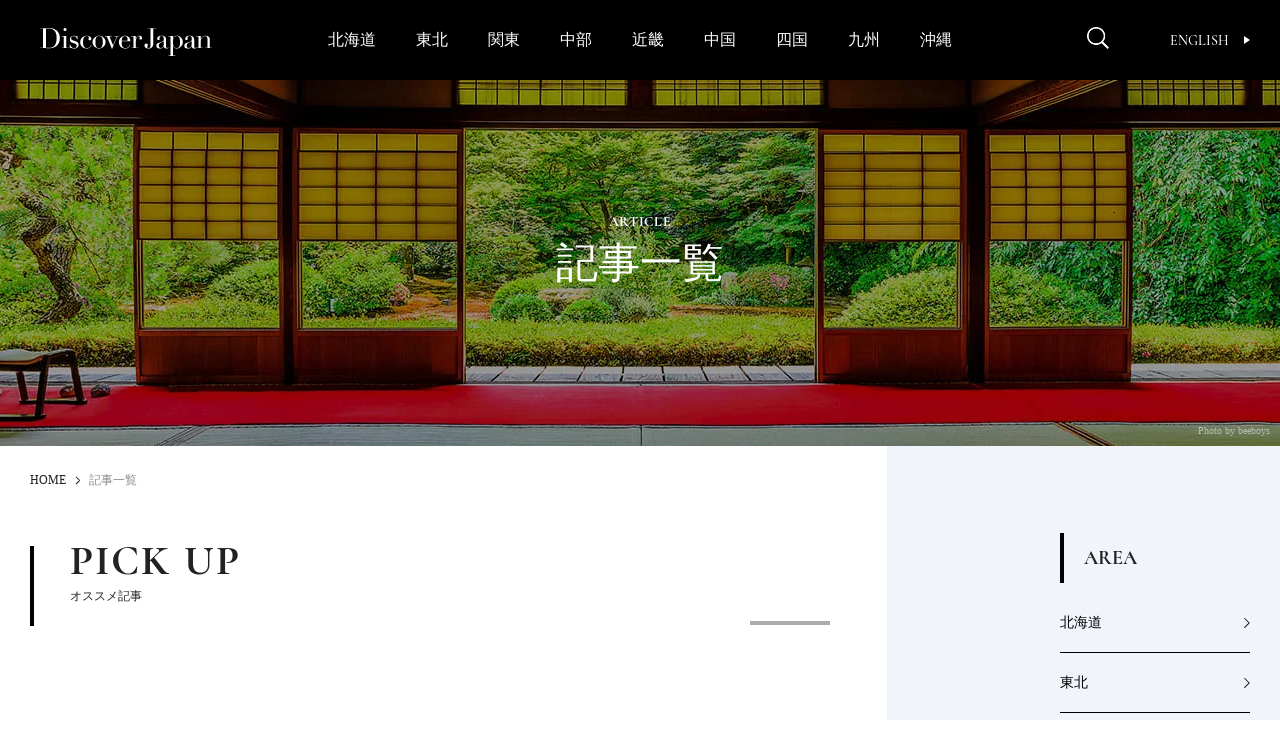

--- FILE ---
content_type: text/html; charset=UTF-8
request_url: https://discoverjapan-web.com/article/tag/%E3%83%A9%E3%82%A4%E3%82%AB
body_size: 23758
content:
<!DOCTYPE html>
<head>
<meta charset="utf-8" />
<meta http-equiv="content-language" content="ja">
<meta name="viewport" content="width=device-width,initial-scale=1.0, user-scalable=no" />


<meta name="description" content="Discover Japanの記事について掲載しています。Discover Japan（ディスカバー・ジャパン）は、日本の「モノ」、「コト」、「場所」、「人」の魅力を再発見する雑誌。何百年と受け継がれている陶磁器や染物、建築、食、祭りなどの多くの伝統文化や風景を、美しい写真とともにわかりやすく解説。本書を持って旅に出たくなる一冊です。" />
<meta name="keyword" content="記事,ディスカバー・ジャパン,Discover Japan,ディスカバー,地域ブランディング,絶景,伝統,ニッポン" />

<meta property="og:type" content="article" />
<meta property="og:title" content="ARTICLES | ライカ | Discover Japan | ディスカバー・ジャパン" />
<meta property="og:description" content="Discover Japanの記事について掲載しています。Discover Japan（ディスカバー・ジャパン）は、日本の「モノ」、「コト」、「場所」、「人」の魅力を再発見する雑誌。何百年と受け継がれている陶磁器や染物、建築、食、祭りなどの多くの伝統文化や風景を、美しい写真とともにわかりやすく解説。本書を持って旅に出たくなる一冊です。" />
<meta property="og:image" content="https://discoverjapan-web.com/wp-content/uploads/2017/04/af49472cad60445984e477dbf7a8a124.jpg" />
<meta property="og:url" content="https://discoverjapan-web.com/article/tag/%E3%83%A9%E3%82%A4%E3%82%AB" />
<meta property="og:site_name" content="Discover Japan | 日本の魅力、再発見 ディスカバー・ジャパン" />


<meta name="twitter:card" content="summary_large_image" />
<meta name="twitter:site" content="@discover_japan" />
<meta name="twitter:title" content="ARTICLES | ライカ | Discover Japan | ディスカバー・ジャパン" />
<meta name="twitter:description" content="Discover Japanの記事について掲載しています。Discover Japan（ディスカバー・ジャパン）は、日本の「モノ」、「コト」、「場所」、「人」の魅力を再発見する雑誌。何百年と受け継がれている陶磁器や染物、建築、食、祭りなどの多くの伝統文化や風景を、美しい写真とともにわかりやすく解説。本書を持って旅に出たくなる一冊です。" />
<meta name="twitter:image" content="https://discoverjapan-web.com/wp-content/uploads/2017/04/af49472cad60445984e477dbf7a8a124.jpg" />
<meta name="twitter:url" content="https://discoverjapan-web.com/article/tag/%E3%83%A9%E3%82%A4%E3%82%AB" />

<title>ARTICLES | ライカ | Discover Japan | ディスカバー・ジャパン</title>


<link rel="shortcut icon" href="https://discoverjapan-web.com/wp-content/themes/dj/assets/images/DJfavicon6.png">
<link rel="stylesheet" href="https://discoverjapan-web.com/wp-content/themes/dj/assets/css/articlelist/style.css">
<link rel="stylesheet" href="https://discoverjapan-web.com/wp-content/themes/dj/assets/css/style.css?ver=20231213">
    <script src="https://discoverjapan-web.com/wp-content/themes/dj/assets/js/plugins.js?ver=20231213"></script>
    <script src="https://discoverjapan-web.com/wp-content/themes/dj/assets/js/main.js?ver=20231213"></script>
<script>(function(html){html.className = html.className.replace(/\bno-js\b/,'js')})(document.documentElement);</script>
<meta name='robots' content='max-image-preview:large' />
	<style>img:is([sizes="auto" i], [sizes^="auto," i]) { contain-intrinsic-size: 3000px 1500px }</style>
	<link rel='dns-prefetch' href='//code.jquery.com' />
<link rel='dns-prefetch' href='//fonts.googleapis.com' />
<link rel="alternate" type="application/rss+xml" title="Discover Japan｜ディスカバー・ジャパンー日本の魅力再発見ー &raquo; ライカ タグのフィード" href="https://discoverjapan-web.com/article/tag/%e3%83%a9%e3%82%a4%e3%82%ab/feed" />
<script type="text/javascript">
/* <![CDATA[ */
window._wpemojiSettings = {"baseUrl":"https:\/\/s.w.org\/images\/core\/emoji\/15.0.3\/72x72\/","ext":".png","svgUrl":"https:\/\/s.w.org\/images\/core\/emoji\/15.0.3\/svg\/","svgExt":".svg","source":{"concatemoji":"https:\/\/discoverjapan-web.com\/wp-includes\/js\/wp-emoji-release.min.js?ver=6.7.4"}};
/*! This file is auto-generated */
!function(i,n){var o,s,e;function c(e){try{var t={supportTests:e,timestamp:(new Date).valueOf()};sessionStorage.setItem(o,JSON.stringify(t))}catch(e){}}function p(e,t,n){e.clearRect(0,0,e.canvas.width,e.canvas.height),e.fillText(t,0,0);var t=new Uint32Array(e.getImageData(0,0,e.canvas.width,e.canvas.height).data),r=(e.clearRect(0,0,e.canvas.width,e.canvas.height),e.fillText(n,0,0),new Uint32Array(e.getImageData(0,0,e.canvas.width,e.canvas.height).data));return t.every(function(e,t){return e===r[t]})}function u(e,t,n){switch(t){case"flag":return n(e,"\ud83c\udff3\ufe0f\u200d\u26a7\ufe0f","\ud83c\udff3\ufe0f\u200b\u26a7\ufe0f")?!1:!n(e,"\ud83c\uddfa\ud83c\uddf3","\ud83c\uddfa\u200b\ud83c\uddf3")&&!n(e,"\ud83c\udff4\udb40\udc67\udb40\udc62\udb40\udc65\udb40\udc6e\udb40\udc67\udb40\udc7f","\ud83c\udff4\u200b\udb40\udc67\u200b\udb40\udc62\u200b\udb40\udc65\u200b\udb40\udc6e\u200b\udb40\udc67\u200b\udb40\udc7f");case"emoji":return!n(e,"\ud83d\udc26\u200d\u2b1b","\ud83d\udc26\u200b\u2b1b")}return!1}function f(e,t,n){var r="undefined"!=typeof WorkerGlobalScope&&self instanceof WorkerGlobalScope?new OffscreenCanvas(300,150):i.createElement("canvas"),a=r.getContext("2d",{willReadFrequently:!0}),o=(a.textBaseline="top",a.font="600 32px Arial",{});return e.forEach(function(e){o[e]=t(a,e,n)}),o}function t(e){var t=i.createElement("script");t.src=e,t.defer=!0,i.head.appendChild(t)}"undefined"!=typeof Promise&&(o="wpEmojiSettingsSupports",s=["flag","emoji"],n.supports={everything:!0,everythingExceptFlag:!0},e=new Promise(function(e){i.addEventListener("DOMContentLoaded",e,{once:!0})}),new Promise(function(t){var n=function(){try{var e=JSON.parse(sessionStorage.getItem(o));if("object"==typeof e&&"number"==typeof e.timestamp&&(new Date).valueOf()<e.timestamp+604800&&"object"==typeof e.supportTests)return e.supportTests}catch(e){}return null}();if(!n){if("undefined"!=typeof Worker&&"undefined"!=typeof OffscreenCanvas&&"undefined"!=typeof URL&&URL.createObjectURL&&"undefined"!=typeof Blob)try{var e="postMessage("+f.toString()+"("+[JSON.stringify(s),u.toString(),p.toString()].join(",")+"));",r=new Blob([e],{type:"text/javascript"}),a=new Worker(URL.createObjectURL(r),{name:"wpTestEmojiSupports"});return void(a.onmessage=function(e){c(n=e.data),a.terminate(),t(n)})}catch(e){}c(n=f(s,u,p))}t(n)}).then(function(e){for(var t in e)n.supports[t]=e[t],n.supports.everything=n.supports.everything&&n.supports[t],"flag"!==t&&(n.supports.everythingExceptFlag=n.supports.everythingExceptFlag&&n.supports[t]);n.supports.everythingExceptFlag=n.supports.everythingExceptFlag&&!n.supports.flag,n.DOMReady=!1,n.readyCallback=function(){n.DOMReady=!0}}).then(function(){return e}).then(function(){var e;n.supports.everything||(n.readyCallback(),(e=n.source||{}).concatemoji?t(e.concatemoji):e.wpemoji&&e.twemoji&&(t(e.twemoji),t(e.wpemoji)))}))}((window,document),window._wpemojiSettings);
/* ]]> */
</script>
<style id='wp-emoji-styles-inline-css' type='text/css'>

	img.wp-smiley, img.emoji {
		display: inline !important;
		border: none !important;
		box-shadow: none !important;
		height: 1em !important;
		width: 1em !important;
		margin: 0 0.07em !important;
		vertical-align: -0.1em !important;
		background: none !important;
		padding: 0 !important;
	}
</style>
<style id='classic-theme-styles-inline-css' type='text/css'>
/*! This file is auto-generated */
.wp-block-button__link{color:#fff;background-color:#32373c;border-radius:9999px;box-shadow:none;text-decoration:none;padding:calc(.667em + 2px) calc(1.333em + 2px);font-size:1.125em}.wp-block-file__button{background:#32373c;color:#fff;text-decoration:none}
</style>
<style id='global-styles-inline-css' type='text/css'>
:root{--wp--preset--aspect-ratio--square: 1;--wp--preset--aspect-ratio--4-3: 4/3;--wp--preset--aspect-ratio--3-4: 3/4;--wp--preset--aspect-ratio--3-2: 3/2;--wp--preset--aspect-ratio--2-3: 2/3;--wp--preset--aspect-ratio--16-9: 16/9;--wp--preset--aspect-ratio--9-16: 9/16;--wp--preset--color--black: #000000;--wp--preset--color--cyan-bluish-gray: #abb8c3;--wp--preset--color--white: #ffffff;--wp--preset--color--pale-pink: #f78da7;--wp--preset--color--vivid-red: #cf2e2e;--wp--preset--color--luminous-vivid-orange: #ff6900;--wp--preset--color--luminous-vivid-amber: #fcb900;--wp--preset--color--light-green-cyan: #7bdcb5;--wp--preset--color--vivid-green-cyan: #00d084;--wp--preset--color--pale-cyan-blue: #8ed1fc;--wp--preset--color--vivid-cyan-blue: #0693e3;--wp--preset--color--vivid-purple: #9b51e0;--wp--preset--gradient--vivid-cyan-blue-to-vivid-purple: linear-gradient(135deg,rgba(6,147,227,1) 0%,rgb(155,81,224) 100%);--wp--preset--gradient--light-green-cyan-to-vivid-green-cyan: linear-gradient(135deg,rgb(122,220,180) 0%,rgb(0,208,130) 100%);--wp--preset--gradient--luminous-vivid-amber-to-luminous-vivid-orange: linear-gradient(135deg,rgba(252,185,0,1) 0%,rgba(255,105,0,1) 100%);--wp--preset--gradient--luminous-vivid-orange-to-vivid-red: linear-gradient(135deg,rgba(255,105,0,1) 0%,rgb(207,46,46) 100%);--wp--preset--gradient--very-light-gray-to-cyan-bluish-gray: linear-gradient(135deg,rgb(238,238,238) 0%,rgb(169,184,195) 100%);--wp--preset--gradient--cool-to-warm-spectrum: linear-gradient(135deg,rgb(74,234,220) 0%,rgb(151,120,209) 20%,rgb(207,42,186) 40%,rgb(238,44,130) 60%,rgb(251,105,98) 80%,rgb(254,248,76) 100%);--wp--preset--gradient--blush-light-purple: linear-gradient(135deg,rgb(255,206,236) 0%,rgb(152,150,240) 100%);--wp--preset--gradient--blush-bordeaux: linear-gradient(135deg,rgb(254,205,165) 0%,rgb(254,45,45) 50%,rgb(107,0,62) 100%);--wp--preset--gradient--luminous-dusk: linear-gradient(135deg,rgb(255,203,112) 0%,rgb(199,81,192) 50%,rgb(65,88,208) 100%);--wp--preset--gradient--pale-ocean: linear-gradient(135deg,rgb(255,245,203) 0%,rgb(182,227,212) 50%,rgb(51,167,181) 100%);--wp--preset--gradient--electric-grass: linear-gradient(135deg,rgb(202,248,128) 0%,rgb(113,206,126) 100%);--wp--preset--gradient--midnight: linear-gradient(135deg,rgb(2,3,129) 0%,rgb(40,116,252) 100%);--wp--preset--font-size--small: 13px;--wp--preset--font-size--medium: 20px;--wp--preset--font-size--large: 36px;--wp--preset--font-size--x-large: 42px;--wp--preset--spacing--20: 0.44rem;--wp--preset--spacing--30: 0.67rem;--wp--preset--spacing--40: 1rem;--wp--preset--spacing--50: 1.5rem;--wp--preset--spacing--60: 2.25rem;--wp--preset--spacing--70: 3.38rem;--wp--preset--spacing--80: 5.06rem;--wp--preset--shadow--natural: 6px 6px 9px rgba(0, 0, 0, 0.2);--wp--preset--shadow--deep: 12px 12px 50px rgba(0, 0, 0, 0.4);--wp--preset--shadow--sharp: 6px 6px 0px rgba(0, 0, 0, 0.2);--wp--preset--shadow--outlined: 6px 6px 0px -3px rgba(255, 255, 255, 1), 6px 6px rgba(0, 0, 0, 1);--wp--preset--shadow--crisp: 6px 6px 0px rgba(0, 0, 0, 1);}:where(.is-layout-flex){gap: 0.5em;}:where(.is-layout-grid){gap: 0.5em;}body .is-layout-flex{display: flex;}.is-layout-flex{flex-wrap: wrap;align-items: center;}.is-layout-flex > :is(*, div){margin: 0;}body .is-layout-grid{display: grid;}.is-layout-grid > :is(*, div){margin: 0;}:where(.wp-block-columns.is-layout-flex){gap: 2em;}:where(.wp-block-columns.is-layout-grid){gap: 2em;}:where(.wp-block-post-template.is-layout-flex){gap: 1.25em;}:where(.wp-block-post-template.is-layout-grid){gap: 1.25em;}.has-black-color{color: var(--wp--preset--color--black) !important;}.has-cyan-bluish-gray-color{color: var(--wp--preset--color--cyan-bluish-gray) !important;}.has-white-color{color: var(--wp--preset--color--white) !important;}.has-pale-pink-color{color: var(--wp--preset--color--pale-pink) !important;}.has-vivid-red-color{color: var(--wp--preset--color--vivid-red) !important;}.has-luminous-vivid-orange-color{color: var(--wp--preset--color--luminous-vivid-orange) !important;}.has-luminous-vivid-amber-color{color: var(--wp--preset--color--luminous-vivid-amber) !important;}.has-light-green-cyan-color{color: var(--wp--preset--color--light-green-cyan) !important;}.has-vivid-green-cyan-color{color: var(--wp--preset--color--vivid-green-cyan) !important;}.has-pale-cyan-blue-color{color: var(--wp--preset--color--pale-cyan-blue) !important;}.has-vivid-cyan-blue-color{color: var(--wp--preset--color--vivid-cyan-blue) !important;}.has-vivid-purple-color{color: var(--wp--preset--color--vivid-purple) !important;}.has-black-background-color{background-color: var(--wp--preset--color--black) !important;}.has-cyan-bluish-gray-background-color{background-color: var(--wp--preset--color--cyan-bluish-gray) !important;}.has-white-background-color{background-color: var(--wp--preset--color--white) !important;}.has-pale-pink-background-color{background-color: var(--wp--preset--color--pale-pink) !important;}.has-vivid-red-background-color{background-color: var(--wp--preset--color--vivid-red) !important;}.has-luminous-vivid-orange-background-color{background-color: var(--wp--preset--color--luminous-vivid-orange) !important;}.has-luminous-vivid-amber-background-color{background-color: var(--wp--preset--color--luminous-vivid-amber) !important;}.has-light-green-cyan-background-color{background-color: var(--wp--preset--color--light-green-cyan) !important;}.has-vivid-green-cyan-background-color{background-color: var(--wp--preset--color--vivid-green-cyan) !important;}.has-pale-cyan-blue-background-color{background-color: var(--wp--preset--color--pale-cyan-blue) !important;}.has-vivid-cyan-blue-background-color{background-color: var(--wp--preset--color--vivid-cyan-blue) !important;}.has-vivid-purple-background-color{background-color: var(--wp--preset--color--vivid-purple) !important;}.has-black-border-color{border-color: var(--wp--preset--color--black) !important;}.has-cyan-bluish-gray-border-color{border-color: var(--wp--preset--color--cyan-bluish-gray) !important;}.has-white-border-color{border-color: var(--wp--preset--color--white) !important;}.has-pale-pink-border-color{border-color: var(--wp--preset--color--pale-pink) !important;}.has-vivid-red-border-color{border-color: var(--wp--preset--color--vivid-red) !important;}.has-luminous-vivid-orange-border-color{border-color: var(--wp--preset--color--luminous-vivid-orange) !important;}.has-luminous-vivid-amber-border-color{border-color: var(--wp--preset--color--luminous-vivid-amber) !important;}.has-light-green-cyan-border-color{border-color: var(--wp--preset--color--light-green-cyan) !important;}.has-vivid-green-cyan-border-color{border-color: var(--wp--preset--color--vivid-green-cyan) !important;}.has-pale-cyan-blue-border-color{border-color: var(--wp--preset--color--pale-cyan-blue) !important;}.has-vivid-cyan-blue-border-color{border-color: var(--wp--preset--color--vivid-cyan-blue) !important;}.has-vivid-purple-border-color{border-color: var(--wp--preset--color--vivid-purple) !important;}.has-vivid-cyan-blue-to-vivid-purple-gradient-background{background: var(--wp--preset--gradient--vivid-cyan-blue-to-vivid-purple) !important;}.has-light-green-cyan-to-vivid-green-cyan-gradient-background{background: var(--wp--preset--gradient--light-green-cyan-to-vivid-green-cyan) !important;}.has-luminous-vivid-amber-to-luminous-vivid-orange-gradient-background{background: var(--wp--preset--gradient--luminous-vivid-amber-to-luminous-vivid-orange) !important;}.has-luminous-vivid-orange-to-vivid-red-gradient-background{background: var(--wp--preset--gradient--luminous-vivid-orange-to-vivid-red) !important;}.has-very-light-gray-to-cyan-bluish-gray-gradient-background{background: var(--wp--preset--gradient--very-light-gray-to-cyan-bluish-gray) !important;}.has-cool-to-warm-spectrum-gradient-background{background: var(--wp--preset--gradient--cool-to-warm-spectrum) !important;}.has-blush-light-purple-gradient-background{background: var(--wp--preset--gradient--blush-light-purple) !important;}.has-blush-bordeaux-gradient-background{background: var(--wp--preset--gradient--blush-bordeaux) !important;}.has-luminous-dusk-gradient-background{background: var(--wp--preset--gradient--luminous-dusk) !important;}.has-pale-ocean-gradient-background{background: var(--wp--preset--gradient--pale-ocean) !important;}.has-electric-grass-gradient-background{background: var(--wp--preset--gradient--electric-grass) !important;}.has-midnight-gradient-background{background: var(--wp--preset--gradient--midnight) !important;}.has-small-font-size{font-size: var(--wp--preset--font-size--small) !important;}.has-medium-font-size{font-size: var(--wp--preset--font-size--medium) !important;}.has-large-font-size{font-size: var(--wp--preset--font-size--large) !important;}.has-x-large-font-size{font-size: var(--wp--preset--font-size--x-large) !important;}
:where(.wp-block-post-template.is-layout-flex){gap: 1.25em;}:where(.wp-block-post-template.is-layout-grid){gap: 1.25em;}
:where(.wp-block-columns.is-layout-flex){gap: 2em;}:where(.wp-block-columns.is-layout-grid){gap: 2em;}
:root :where(.wp-block-pullquote){font-size: 1.5em;line-height: 1.6;}
</style>
<link rel='stylesheet' id='protect-link-css-css' href='https://discoverjapan-web.com/wp-content/plugins/wp-copy-protect-with-color-design/css/protect_style.css?ver=6.7.4' type='text/css' media='all' />
<link rel='stylesheet' id='dj-fonts-css' href='https://fonts.googleapis.com/css?family=Patua+One%3A400%2C700%2C900%2C400italic%2C700italic%2C900italic%7CMontserrat%3A400%2C700%7COswald%3A400&#038;subset=latin%2Clatin-ext' type='text/css' media='all' />
<link rel='stylesheet' id='colorbox-css' href='https://discoverjapan-web.com/wp-content/themes/dj/assets/vendor/css/colorbox.css?ver=6.7.4' type='text/css' media='all' />
<link rel='stylesheet' id='__EPYT__style-css' href='https://discoverjapan-web.com/wp-content/plugins/youtube-embed-plus/styles/ytprefs.min.css?ver=14.2.1.3' type='text/css' media='all' />
<style id='__EPYT__style-inline-css' type='text/css'>

                .epyt-gallery-thumb {
                        width: 33.333%;
                }
                
</style>
<script type="text/javascript" src="https://code.jquery.com/color/jquery.color-2.1.2.min.js?ver=2.1.2" id="jQuery-Color-js"></script>
<script type="text/javascript" src="https://discoverjapan-web.com/wp-content/themes/dj/assets/vendor/js/jquery.colorbox-min.js?ver=6.7.4" id="colorbox-js"></script>
<script type="text/javascript" src="https://discoverjapan-web.com/wp-content/themes/dj/assets/js/behavior.js?ver=20231113" id="behavior-js"></script>
<script type="text/javascript" src="https://discoverjapan-web.com/wp-content/themes/dj/assets/js/ajax.js?ver=20170328" id="ajax-js"></script>
<link rel="https://api.w.org/" href="https://discoverjapan-web.com/wp-json/" /><link rel="alternate" title="JSON" type="application/json" href="https://discoverjapan-web.com/wp-json/wp/v2/tags/866" /><link rel="EditURI" type="application/rsd+xml" title="RSD" href="https://discoverjapan-web.com/xmlrpc.php?rsd" />
<!-- Favicon Rotator -->
<link rel="shortcut icon" href="https://discoverjapan-web.com/wp-content/uploads/2020/11/favicon_henshu-1-16x16.jpg" />
<link rel="apple-touch-icon-precomposed" href="https://discoverjapan-web.com/wp-content/uploads/2020/11/favicon_henshu-2.jpg" />
<!-- End Favicon Rotator -->
		
		<script type="text/javascript">
			jQuery(function($){
				$('.protect_contents-overlay').css('background-color', '#000000');
			});
		</script>

		
		<link rel="icon" href="https://discoverjapan-web.com/wp-content/uploads/2020/11/favicon_henshu.jpg" sizes="32x32" />
<link rel="icon" href="https://discoverjapan-web.com/wp-content/uploads/2020/11/favicon_henshu.jpg" sizes="192x192" />
<link rel="apple-touch-icon" href="https://discoverjapan-web.com/wp-content/uploads/2020/11/favicon_henshu.jpg" />
<meta name="msapplication-TileImage" content="https://discoverjapan-web.com/wp-content/uploads/2020/11/favicon_henshu.jpg" />
		<style type="text/css" id="wp-custom-css">
			.btn14{
text-decoration: none !important;
background:#FF6557;
border:1px solid #FF6557;
color:#FFFFFF;
border: 1px solid #FF6557;
padding: 15px 30px;
border-radius: 26px;
}
.btn14:hover {
    background-color: #FFFFFF!important;
    color: #FF6557;
}
@media screen and (max-width:400px){
.btn14{
font-size:0.8em;
}
.btn14:hover {
    background-color: #FFFFFF!important;
    color: #FF6557;
}}
.btn6{
text-decoration: none !important;
background:#FF7300;
border:1px solid #FF7300;
color:#FFFFFF;
border: 1px solid #FF7300;
padding: 15px 30px;
border-radius: 26px;
}
.btn6:hover {
    background-color: #FFFFFF!important;
    color: #FF7300;
}
@media screen and (max-width:400px){
.btn6{
font-size:0.8em;
}
.btn6:hover {
    background-color: #FFFFFF!important;
    color: #FF7300;
}}
.btn2{
text-decoration: none !important;
background:#000000;
border:1px solid #000000;
color:#FFFFFF;
border: 1px solid #000000;
padding: 15px 30px;
border-radius: 26px;
}
.btn2:hover {
    background-color: #FFFFFF!important;
    color: #000000;
}
@media screen and (max-width:400px){
.btn2{
font-size:0.8em;
}
.btn2:hover {
    background-color: #FFFFFF!important;
    color: #000000;
}}
body {
-webkit-text-size-adjust: 100%;
}
.yt{
  position:relative;
  width:100%;
  padding-top:56.25%;
}
.yt iframe{
  position:absolute;
  top:0;
  right:0;
  width:100%;
  height:100%;
}}
.hidden {
	display: block;
}}
.iframe-box{
  width: 640px;
  max-width: 100%;
  margin-inline: auto;
}
.iframe-box iframe{
    width: 100%;
    height: 100%;
    aspect-ratio: 640/564;
 }
.bold{
  font-weight: bold;
}
.video-box{
  width: 640px;
  max-width: 100% !important;
  margin-inline: auto;
}
.video-box video{
    width: 100%;
    height: 100%;
    aspect-ratio: 640/360;
}		</style>
		<!-- ## NXS/OG ## --><!-- ## NXSOGTAGS ## --><!-- ## NXS/OG ## -->

<script>

// ツイッターボタンクリック時にツイートウインドウを開く
function twWindow(){
  var w = ( screen.width-500 ) / 2;
  var h = screen.height * 0.1;
  window.open('https://twitter.com/share?url=https%3A%2F%2Fdiscoverjapan-web.com%2Farticle%2Ftag%2F%25E3%2583%25A9%25E3%2582%25A4%25E3%2582%25AB&text=ARTICLES%20%7C%20%E3%83%A9%E3%82%A4%E3%82%AB%20%7C%20Discover%20Japan%20%7C%20%E3%83%87%E3%82%A3%E3%82%B9%E3%82%AB%E3%83%90%E3%83%BC%E3%83%BB%E3%82%B8%E3%83%A3%E3%83%91%E3%83%B3', '', 'width=500,height=400,left='+w+',top='+h);
  return false;
}
// FBボタンクリック時にFBシェアウインドウを開く
function fbWindow(){
  var w = ( screen.width-500 ) / 2;
  var h = screen.height * 0.1;
  window.open('https://www.facebook.com/sharer/sharer.php?u=https%3A%2F%2Fdiscoverjapan-web.com%2Farticle%2Ftag%2F%25E3%2583%25A9%25E3%2582%25A4%25E3%2582%25AB', '', 'width=500,height=400,left='+w+',top='+h);
}


// Chatwith ボタン
window.fbAsyncInit = function() {
  FB.init({
    appId: "596254093887605",
    xfbml: true,
    version: "v2.6"
  });

};
(function(d, s, id){
  var js, fjs = d.getElementsByTagName(s)[0];
  if (d.getElementById(id)) { return; }
  js = d.createElement(s); js.id = id;
  js.src = "//connect.facebook.net/ja_JP/sdk.js";
  fjs.parentNode.insertBefore(js, fjs);
}(document, 'script', 'facebook-jssdk'));



// FOOTER Tweet ボタン
function twHWindow(){
  var w = ( screen.width-500 ) / 2;
  var h = screen.height * 0.1;
  window.open('https://twitter.com/share?url=https://discoverjapan-web.com&text=Discover%20Japan%20%7C%20%E6%97%A5%E6%9C%AC%E3%81%AE%E9%AD%85%E5%8A%9B%E3%80%81%E5%86%8D%E7%99%BA%E8%A6%8B%20%E3%83%87%E3%82%A3%E3%82%B9%E3%82%AB%E3%83%90%E3%83%BC%E3%83%BB%E3%82%B8%E3%83%A3%E3%83%91%E3%83%B3', '', 'width=500,height=400,left='+w+',top='+h);
  return false;
}
// FOOTER Share ボタン
function fbHWindow(){
  var w = ( screen.width-500 ) / 2;
  var h = screen.height * 0.1;
  window.open('https://www.facebook.com/sharer/sharer.php?u=https://discoverjapan-web.com', '', 'width=500,height=400,left='+w+',top='+h);
}

</script>
<!-- Google Tag Manager -->
<script>(function(w,d,s,l,i){w[l]=w[l]||[];w[l].push({'gtm.start':
new Date().getTime(),event:'gtm.js'});var f=d.getElementsByTagName(s)[0],
j=d.createElement(s),dl=l!='dataLayer'?'&l='+l:'';j.async=true;j.src=
'https://www.googletagmanager.com/gtm.js?id='+i+dl;f.parentNode.insertBefore(j,f);
})(window,document,'script','dataLayer','GTM-KTC84T2');</script>
<!-- End Google Tag Manager -->
</head>
<body>
<!-- Google Tag Manager (noscript) -->
<noscript><iframe src="https://www.googletagmanager.com/ns.html?id=GTM-KTC84T2"
height="0" width="0" style="display:none;visibility:hidden"></iframe></noscript>
<!-- End Google Tag Manager (noscript) -->
<!-- =========== HEADER ===================================== -->
<!-- header-->
  <header class="header" id="header">
      <div class="header_inner"><a class="header_logo" href="/"><img src="https://discoverjapan-web.com/wp-content/themes/dj/assets/img/logo_dj_w.svg" alt="Discover Japan"></a>
        <div class="header_op">
          <button class="header_search-btn _close" id="search-btn" aria-expanded="false" aria-controls="search-contents"><img src="/wp-content/themes/dj/assets/img/icon_search.png" alt="Discover Japan"><i></i></button>
          <button class="header_menu-btn _close" id="menu-btn" aria-expanded="false" aria-controls="menu-contents"><i></i></button>
          <div class="header_link"><a class="btn-en _en _upper" href="/worldwide/" target="_blank">English<i></i></a>
          </div>
        </div>
      </div>
    <nav class="gnav" id="menu-contents" aria-hidden="true">
        <div class="gnav_scroll" id="menu-contents-scroll">
          <div class="gnav_list _main _pc">
            <ul class="area-list _gnav">
              <li class="area-list_item"><a href="/articles/area/hokkaido">北海道</a></li>
              <li class="area-list_item"><a href="/articles/area/tohoku">東北</a></li>
              <li class="area-list_item"><a href="/articles/area/kanto">関東</a></li>
              <li class="area-list_item"><a href="/articles/area/chubu">中部</a></li>
              <li class="area-list_item"><a href="/articles/area/kinki">近畿</a></li>
              <li class="area-list_item"><a href="/articles/area/chugoku">中国</a></li>
              <li class="area-list_item"><a href="/articles/area/shikoku">四国</a></li>
              <li class="area-list_item"><a href="/articles/area/kyushu">九州</a></li>
              <li class="area-list_item"><a href="/articles/area/okinawa">沖縄</a></li>
            </ul>
          </div>
          <ul class="gnav_share">
            <li><a href="https://www.facebook.com/DiscoverJapan" target="_blank"><img src="/wp-content/themes/dj/assets/img/icon_facebook.png" alt="Facebook Discover Japan"></a></li>
            <li><a href="https://www.instagram.com/discoverjapan/" target="_blank"><img src="/wp-content/themes/dj/assets/img/icon_instagram.png" alt="Instagram Discover Japan / ディスカバージャパン"></a></li>
            <li><a href="https://twitter.com/discover_japan" target="_blank"><img src="/wp-content/themes/dj/assets/img/icon_x_w.png" alt="Twitter Discover Japan/ディスカバー・ジャパン"></a></li>
            <li><a href="https://www.youtube.com/channel/UC448Fuq2VLqoeVtFPB-eVJg" target="_blank"><img src="/wp-content/themes/dj/assets/img/icon_youtube.png" alt="YouTube Discover Japan"></a></li>
          </ul>
          <ul class="gnav_list _main _sp _area">
            <li class="gnav_item"><a class="gnav_link" href="/articles/area/hokkaido"><span>北海道</span></a></li>
            <li class="gnav_item"><a class="gnav_link" href="/articles/area/tohoku"><span>東北</span></a>
              <ul>
                <li><a href="/articles/area/tohoku/aomori">青森</a></li>
                <li><a href="/articles/area/tohoku/iwate">岩手</a></li>
                <li><a href="/articles/area/tohoku/miyagi">宮城</a></li>
                <li><a href="/articles/area/tohoku/akita">秋田</a></li>
                <li><a href="/articles/area/tohoku/yamagata">山形</a></li>
                <li><a href="/articles/area/tohoku/fukushima">福島</a></li>
              </ul>
            </li>
            <li class="gnav_item"><a class="gnav_link" href="/articles/area/kanto"><span>関東</span></a>
              <ul>
                <li><a href="/articles/area/kanto/ibaraki">茨城</a></li>
                <li><a href="/articles/area/kanto/tochigi">栃木</a></li>
                <li><a href="/articles/area/kanto/gunma">群馬</a></li>
                <li><a href="/articles/area/kanto/saitama">埼玉</a></li>
                <li><a href="/articles/area/kanto/chiba">千葉</a></li>
                <li><a href="/articles/area/kanto/tokyo">東京</a></li>
                <li><a href="/articles/area/kanto/kanagawa">神奈川</a></li>
              </ul>
            </li>
            <li class="gnav_item"><a class="gnav_link" href="/articles/area/chubu"><span>中部</span></a>
              <ul>
                <li><a href="/articles/area/chubu/niigata">新潟</a></li>
                <li><a href="/articles/area/chubu/toyama">富山</a></li>
                <li><a href="/articles/area/chubu/ishikawa">石川</a></li>
                <li><a href="/articles/area/chubu/fukui">福井</a></li>
                <li><a href="/articles/area/chubu/yamanashi">山梨</a></li>
                <li><a href="/articles/area/chubu/nagano">長野</a></li>
                <li><a href="/articles/area/chubu/gifu">岐阜</a></li>
                <li><a href="/articles/area/chubu/shizuoka">静岡</a></li>
                <li><a href="/articles/area/chubu/aichi">愛知</a></li>
              </ul>
            </li>
            <li class="gnav_item"><a class="gnav_link" href="/articles/area/kinki"><span>近畿</span></a>
              <ul>
                <li><a href="/articles/area/kinki/mie">三重</a></li>
                <li><a href="/articles/area/kinki/shiga">滋賀</a></li>
                <li><a href="/articles/area/kinki/kyoto">京都</a></li>
                <li><a href="/articles/area/kinki/osaka">大阪</a></li>
                <li><a href="/articles/area/kinki/hyogo">兵庫</a></li>
                <li><a href="/articles/area/kinki/nara">奈良</a></li>
                <li><a href="/articles/area/kinki/wakayama">和歌山</a></li>
              </ul>
            </li>
            <li class="gnav_item"><a class="gnav_link" href="/articles/area/chugoku"><span>中国</span></a>
              <ul>
                <li><a href="/articles/area/chugoku/tottori">鳥取</a></li>
                <li><a href="/articles/area/chugoku/shimane">島根</a></li>
                <li><a href="/articles/area/chugoku/okayama">岡山</a></li>
                <li><a href="/articles/area/chugoku/hiroshima">広島</a></li>
                <li><a href="/articles/area/chugoku/yamaguchi">山口</a></li>
              </ul>
            </li>
            <li class="gnav_item"><a class="gnav_link" href="/articles/area/shikoku"><span>四国</span></a>
              <ul>
                <li><a href="/articles/area/shikoku/tokushima">徳島</a></li>
                <li><a href="/articles/area/shikoku/kagawa">香川</a></li>
                <li><a href="/articles/area/shikoku/ehime">愛媛</a></li>
                <li><a href="/articles/area/shikoku/kochi">高知</a></li>
              </ul>
            </li>
            <li class="gnav_item"><a class="gnav_link" href="/articles/area/kyushu"><span>九州</span></a>
              <ul>
                <li><a href="/articles/area/kyushu/fukuoka">福岡</a></li>
                <li><a href="/articles/area/kyushu/saga">佐賀</a></li>
                <li><a href="/articles/area/kyushu/nagasaki">長崎</a></li>
                <li><a href="/articles/area/kyushu/kumamoto">熊本</a></li>
                <li><a href="/articles/area/kyushu/oita">大分</a></li>
                <li><a href="/articles/area/kyushu/miyazaki">宮崎</a></li>
                <li><a href="/articles/area/kyushu/kagoshima">鹿児島</a></li>
              </ul>
            </li>
            <li class="gnav_item"><a class="gnav_link" href="/articles/area/okinawa"><span>沖縄</span></a></li>
          </ul>
          <div class="gnav_category">
            <p class="gnav_title _en _upper">CATEGORY</p>
            <ul>
              <li><a href="/articles/category/travel"><img class="lazy" src="/wp-content/themes/dj/assets/img/placeholder-image.png" data-src="/wp-content/themes/dj/assets/img/category_pic-travel.jpg" alt=""><span class="_en _upper">Travel</span></a></li>
              <li><a href="/articles/category/hotel"><img class="lazy" src="/wp-content/themes/dj/assets/img/placeholder-image.png" data-src="/wp-content/themes/dj/assets/img/category_pic-hotel.jpg" alt=""><span class="_en _upper">Hotel</span></a></li>
              <li><a href="/articles/category/food"><img class="lazy" src="/wp-content/themes/dj/assets/img/placeholder-image.png" data-src="/wp-content/themes/dj/assets/img/category_pic-food.jpg" alt=""><span class="_en _upper">Food</span></a></li>
              <li><a href="/articles/category/art"><img class="lazy" src="/wp-content/themes/dj/assets/img/placeholder-image.png" data-src="/wp-content/themes/dj/assets/img/category_pic-arts-crafts.jpg" alt=""><span class="_en _upper">Art</span></a></li>
              <li><a href="/articles/category/product"><img class="lazy" src="/wp-content/themes/dj/assets/img/placeholder-image.png" data-src="/wp-content/themes/dj/assets/img/category_pic-product.jpg" alt=""><span class="_en _upper">Product</span></a></li>
              <li><a href="/articles/category/tradition"><img class="lazy" src="/wp-content/themes/dj/assets/img/placeholder-image.png" data-src="/wp-content/themes/dj/assets/img/category_pic-traditions.jpg" alt=""><span class="_en _upper">Tradition</span></a></li>
            </ul>
          </div>
          <ul class="gnav_list _main _sp _other">
            <li class="gnav_item"><a class="gnav_link _en _upper" href="https://discoverjapanmag.myshopify.com/" target="_blank"><span>Shop</span></a></li>
            <li class="gnav_item"><a class="gnav_link _en _upper" href="/magazine"><span>Magazine</span></a></li>
            <li class="gnav_item"><a class="gnav_link" href="/advertising"><span>企業・行政の方へ</span></a></li>
          </ul>
          <ul class="gnav_list _main _sp _post">
            <li class="gnav_item"><a class="gnav_link" href="/articlelists"><span>記事一覧</span></a></li>
          </ul>
          <div class="gnav_link _sp"><a class="btn-en _en _upper" href="/worldwide/" target="_blank">English<i></i></a>
          </div>
        </div>
      </nav>
    <div class="search" id="search-contents" aria-hidden="true">
        <form class="search_form" action="/">
          <input class="search_input" type="text" value="" name="s" id="sw" placeholder="検索ワード">
          <input class="search_submit" type="submit" id="searchsubmit" value="検索">
        </form>
      <div class="tag _header">
        <p class="tag_lead">よく見られているタグから記事を検索</p>
		  <ul class="tag_list">
                <li class="tag_item"><a href="/articlelists?tag=178"><span>#一度は訪れたい名建築</span></a></li>
                <li class="tag_item"><a href="/articlelists?tag=1970"><span>#地域ブランディング・まちづくり事例</span></a></li>
                <li class="tag_item"><a href="/articlelists?tag=1999"><span>#着物</span></a></li>
                <li class="tag_item"><a href="/articlelists?tag=552"><span>#ザ・ベスト・オブ・リゾート</span></a></li>
                <li class="tag_item"><a href="/articlelists?tag=771"><span>#Discover Japan Lab</span></a></li>
                <li class="tag_item"><a href="/articlelists?tag=377"><span>#ザ・ベスト・オブ・ホテル</span></a></li>
                <li class="tag_item"><a href="/articlelists?tag=1875"><span>#柏井壽</span></a></li>
                <li class="tag_item"><a href="/articlelists?tag=1995"><span>#京都土産</span></a></li>
                <li class="tag_item"><a href="/articlelists?tag=2102"><span>#朝食</span></a></li>
                <li class="tag_item"><a href="/articlelists?tag=2519"><span>#美味しい魚図鑑</span></a></li>
                <li class="tag_item"><a href="/articlelists?tag=2610"><span>#北前船</span></a></li>
                <li class="tag_item"><a href="/articlelists?tag=169"><span>#温泉天国、ニッポン！</span></a></li>
                <li class="tag_item"><a href="/articlelists?tag=1759"><span>#福田里香</span></a></li>
                <li class="tag_item"><a href="/articlelists?tag=1868"><span>#神社仏閣</span></a></li>
                <li class="tag_item"><a href="/articlelists?tag=2138"><span>#日本神話・古事記</span></a></li>
                <li class="tag_item"><a href="/articlelists?tag=216"><span>#職人・クラフト</span></a></li>
                <li class="tag_item"><a href="/articlelists?tag=588"><span>#歴史</span></a></li>
                <li class="tag_item"><a href="/articlelists?tag=175"><span>#アート</span></a></li>
                <li class="tag_item"><a href="/articlelists?tag=338"><span>#日本酒</span></a></li>
                <li class="tag_item"><a href="/articlelists?tag=1880"><span>#お取り寄せ</span></a></li>
              </ul>
      </div>
    </div>
  </header>
  <!-- /header-->
    <!-- main-->
    <main class="main _page">
      <div class="main_head">
        <h1 class="main_heading"><span><span class="_en _upper">Article</span>記事一覧</span></h1>
        <p class="main_credit">Photo by beeboys</p>
      </div>
      <div class="main_contents">
        <div class="main_body">


<ul class="breadcrumbs" itemscope itemtype="http://schema.org/BreadcrumbList">
            <li class="breadcrumbs_item" itemprop="itemListElement" itemscope itemtype="http://schema.org/ListItem"><a href="https://discoverjapan-web.com/" itemprop="item"><span itemprop="name">HOME</span></a>
                <meta itemprop="position" content="1">
            </li>
            <li class="breadcrumbs_item" itemprop="itemListElement" itemscope itemtype="http://schema.org/ListItem"><a href="https://discoverjapan-web.com/articlelists" itemprop="item"><span class="breadcrumbs_current" itemprop="name">記事一覧</span></a>
                <meta itemprop="position" content="2">
            </li>      </li>
                </ul>

<div class="contents _page">
		<section class="contents_sec _pickup js-scroll-item">
              <h2 class="contents_heading"><span class="_en _upper">Pick Up</span>オススメ記事</h2>
                      
              <ul class="pickup-slider">
                <li class="pickup-slider_item">
        <ul class="post-list _pickup _home _slider"><li class="post-list_item">
                            <div class="item js-scroll-item _pickup"><a class="item_pic" href="https://discoverjapan-web.com/article/150358"><span><img class="lazy" src="/wp-content/themes/dj/assets/img/placeholder-image.png" data-src="https://discoverjapan-web.com/wp-content/uploads/2025/09/0-768x512.jpg" alt=""></span></a>
                              <div class="item_contents"><a class="item_title" href="https://discoverjapan-web.com/article/150358">Discover Japan TRAVEL「ニッポンの一流ホテル・リゾート＆名宿...</a>
                                <div class="item_info"><a class="item_category _en" href="/articles/category/information/">INFORMATION</a>
                                  <time class="item_time">2025.9.26</time>
                                </div>
                              </div>
                            </div>
                          </li><li class="post-list_item">
                            <div class="item js-scroll-item _pickup"><a class="item_pic" href="https://discoverjapan-web.com/article/128171"><span><img class="lazy" src="/wp-content/themes/dj/assets/img/placeholder-image.png" data-src="https://discoverjapan-web.com/wp-content/uploads/2024/06/c90485cae751eb3894096fbbf3e4deda-768x512.jpg" alt=""></span></a>
                              <div class="item_contents"><a class="item_title" href="https://discoverjapan-web.com/article/128171">日本発の高級ホテルブランド12選特徴を知って、優雅なホテルステイを満喫｜ホテルブ...</a>
                                <div class="item_info"><a class="item_category _en" href="/articles/category/hotel/">HOTEL</a>
                                  <time class="item_time">2025.10.22</time>
                                </div>
                              </div>
                            </div>
                          </li><li class="post-list_item">
                            <div class="item js-scroll-item _pickup"><a class="item_pic" href="https://discoverjapan-web.com/article/148493"><span><img class="lazy" src="/wp-content/themes/dj/assets/img/placeholder-image.png" data-src="https://discoverjapan-web.com/wp-content/uploads/2025/08/0479f49b64b6d459ad65bb936bcd7fc1-768x512.jpg" alt=""></span></a>
                              <div class="item_contents"><a class="item_title" href="https://discoverjapan-web.com/article/148493">ふるさと納税を使った、新たな旅行の楽しみ方。「旅先納税」で奄美大島の恵みを全身に...</a>
                                <div class="item_info"><a class="item_category _en" href="/articles/category/travel/">TRAVEL</a><img class="item_pr" src="/wp-content/themes/dj/assets/img/label_pr.png" alt="PR">
                                  <time class="item_time">2025.8.28</time>
                                </div>
                              </div>
                            </div>
                          </li></ul>
    </li>
    <li class="pickup-slider_item">
        <ul class="post-list _pickup _home _slider">
        <li class="post-list_item">
                            <div class="item js-scroll-item _pickup"><a class="item_pic" href="https://discoverjapan-web.com/article/150289"><span><img class="lazy" src="/wp-content/themes/dj/assets/img/placeholder-image.png" data-src="https://discoverjapan-web.com/wp-content/uploads/2025/09/DNP-4_AH-43-768x512.jpg" alt=""></span></a>
                              <div class="item_contents"><a class="item_title" href="https://discoverjapan-web.com/article/150289">観光まちづくりの原点は、三重・伊勢《おかげ横丁》にあり！前編｜赤福300年の歴史...</a>
                                <div class="item_info"><a class="item_category _en" href="/articles/category/travel/">TRAVEL</a>
                                  <time class="item_time">2025.10.17</time>
                                </div>
                              </div>
                            </div>
                          </li><li class="post-list_item">
                            <div class="item js-scroll-item _pickup"><a class="item_pic" href="https://discoverjapan-web.com/article/149512"><span><img class="lazy" src="/wp-content/themes/dj/assets/img/placeholder-image.png" data-src="https://discoverjapan-web.com/wp-content/uploads/2025/09/1_0L6A4911-768x512.jpg" alt=""></span></a>
                              <div class="item_contents"><a class="item_title" href="https://discoverjapan-web.com/article/149512">JR九州による《九州観光まちづくりAWARD2025》、結果発表！各受賞者の魅力...</a>
                                <div class="item_info"><a class="item_category _en" href="/articles/category/travel/">TRAVEL</a><img class="item_pr" src="/wp-content/themes/dj/assets/img/label_pr.png" alt="PR">
                                  <time class="item_time">2025.9.30</time>
                                </div>
                              </div>
                            </div>
                          </li><li class="post-list_item">
                            <div class="item js-scroll-item _pickup"><a class="item_pic" href="https://discoverjapan-web.com/article/148906"><span><img class="lazy" src="/wp-content/themes/dj/assets/img/placeholder-image.png" data-src="https://discoverjapan-web.com/wp-content/uploads/2025/08/DNP-1_250714-15_01-05-768x512.jpg" alt=""></span></a>
                              <div class="item_contents"><a class="item_title" href="https://discoverjapan-web.com/article/148906">市制20周年を迎えた淡路市の「まちづくりと観光」歴史と文化を未来へつなぐ【前編】</a>
                                <div class="item_info"><a class="item_category _en" href="/articles/category/travel/">TRAVEL</a><img class="item_pr" src="/wp-content/themes/dj/assets/img/label_pr.png" alt="PR">
                                  <time class="item_time">2025.9.10</time>
                                </div>
                              </div>
                            </div>
                          </li></ul>
    </li>
    <li class="pickup-slider_item">
        <ul class="post-list _pickup _home _slider">
        <li class="post-list_item">
                            <div class="item js-scroll-item _pickup"><a class="item_pic" href="https://discoverjapan-web.com/article/151515"><span><img class="lazy" src="/wp-content/themes/dj/assets/img/placeholder-image.png" data-src="https://discoverjapan-web.com/wp-content/uploads/2025/10/R5_24562_fix-768x512.jpg" alt=""></span></a>
                              <div class="item_contents"><a class="item_title" href="https://discoverjapan-web.com/article/151515">《連載第5回》「SIIDA®」×日本の出汁文化SIIDA®×アセビマコトのうつわ...</a>
                                <div class="item_info"><a class="item_category _en" href="/articles/category/food/">FOOD</a><img class="item_pr" src="/wp-content/themes/dj/assets/img/label_pr.png" alt="PR">
                                  <time class="item_time">2025.10.27</time>
                                </div>
                              </div>
                            </div>
                          </li><li class="post-list_item">
                            <div class="item js-scroll-item _pickup"><a class="item_pic" href="https://discoverjapan-web.com/article/151266"><span><img class="lazy" src="/wp-content/themes/dj/assets/img/placeholder-image.png" data-src="https://discoverjapan-web.com/wp-content/uploads/2025/10/1_25_0906_0554_ok-768x512.jpg" alt=""></span></a>
                              <div class="item_contents"><a class="item_title" href="https://discoverjapan-web.com/article/151266">渋谷パルコ《アセビマコト 個展》使うほどにいとおしい、暮らしに心地よく馴染むうつ...</a>
                                <div class="item_info"><a class="item_category _en" href="/articles/category/product/">PRODUCT</a>
                                  <time class="item_time">2025.10.26</time>
                                </div>
                              </div>
                            </div>
                          </li><li class="post-list_item">
                            <div class="item js-scroll-item _pickup"><a class="item_pic" href="https://discoverjapan-web.com/article/151892"><span><img class="lazy" src="/wp-content/themes/dj/assets/img/placeholder-image.png" data-src="https://discoverjapan-web.com/wp-content/uploads/2025/10/KI_4071-768x512.jpg" alt=""></span></a>
                              <div class="item_contents"><a class="item_title" href="https://discoverjapan-web.com/article/151892">陶芸家《沼田智也》のうつわしゃれっ気のある絵付けに食卓が和む</a>
                                <div class="item_info"><a class="item_category _en" href="/articles/category/product/">PRODUCT</a>
                                  <time class="item_time">2025.10.30</time>
                                </div>
                              </div>
                            </div>
                          </li></ul></li>              </ul>
    </section>
		<section class="posts js-scroll-item">
			              <h2 class="posts_heading _en _upper">Category</h2>
              <nav class="category js-scroll-item">
                <nav class="category js-scroll-item">
                <ul class="category_list">
                  <li class="category_item"><a class="category_link _en _upper _current" href="/articlelists">All</a></li>
                  <li class="category_item"><a class="category_link _en _upper" href="/articles/category/travel/">TRAVEL</a></li><li class="category_item"><a class="category_link _en _upper" href="/articles/category/hotel/">HOTEL</a></li><li class="category_item"><a class="category_link _en _upper" href="/articles/category/art/">ART</a></li><li class="category_item"><a class="category_link _en _upper" href="/articles/category/product/">PRODUCT</a></li><li class="category_item"><a class="category_link _en _upper" href="/articles/category/tradition/">TRADITION</a></li><li class="category_item"><a class="category_link _en _upper" href="/articles/category/information/">INFORMATION</a></li><li class="category_item"><a class="category_link _en _upper" href="/articles/category/food/">FOOD</a></li>                </ul>
              </nav>
              </nav>
				              <ul class="post-list">
                          <li class="post-list_item">
                            <div class="item js-scroll-item"><a class="item_pic" href="https://discoverjapan-web.com/article/152089"><span><img class="lazy" src="/wp-content/themes/dj/assets/img/placeholder-image.png" data-src="https://discoverjapan-web.com/wp-content/uploads/2025/10/KI_9723_ok-300x200.jpg" alt=""></span></a>
                              <div class="item_contents"><a class="item_title" href="https://discoverjapan-web.com/article/152089">“モダンジャパニーズ”を味わう限定コラボレーションビールが誕生。Teenage ...</a>
                                <div class="item_info"><a class="item_category _en" href="/articles/category/food/">FOOD</a>                                  <time class="item_time">2025.11.7</time>
                                </div>
                              </div>
                            </div>
                          </li>	   
                          <li class="post-list_item">
                            <div class="item js-scroll-item"><a class="item_pic" href="https://discoverjapan-web.com/article/150546"><span><img class="lazy" src="/wp-content/themes/dj/assets/img/placeholder-image.png" data-src="https://discoverjapan-web.com/wp-content/uploads/2025/09/1T5A7947_fix-300x200.jpg" alt=""></span></a>
                              <div class="item_contents"><a class="item_title" href="https://discoverjapan-web.com/article/150546">木造の空間を見る極意とは？新たな建築の世界が見えてくる！｜恒松祐里と倉方俊輔の空...</a>
                                <div class="item_info"><a class="item_category _en" href="/articles/category/art/">ART</a>                                  <time class="item_time">2025.11.6</time>
                                </div>
                              </div>
                            </div>
                          </li>	   
                          <li class="post-list_item">
                            <div class="item js-scroll-item"><a class="item_pic" href="https://discoverjapan-web.com/article/150437"><span><img class="lazy" src="/wp-content/themes/dj/assets/img/placeholder-image.png" data-src="https://discoverjapan-web.com/wp-content/uploads/2025/09/DNP-1T5A7901_1fix-300x200.jpg" alt=""></span></a>
                              <div class="item_contents"><a class="item_title" href="https://discoverjapan-web.com/article/150437">東京・谷中に佇む《花重本店》の木造建築の魅力に迫る｜恒松祐里と倉方俊輔の空間探訪...</a>
                                <div class="item_info"><a class="item_category _en" href="/articles/category/art/">ART</a>                                  <time class="item_time">2025.11.5</time>
                                </div>
                              </div>
                            </div>
                          </li>	   
                          <li class="post-list_item">
                            <div class="item js-scroll-item"><a class="item_pic" href="https://discoverjapan-web.com/article/151016"><span><img class="lazy" src="/wp-content/themes/dj/assets/img/placeholder-image.png" data-src="https://discoverjapan-web.com/wp-content/uploads/2025/10/7da28cc88bc56eb9efcaf8d2d86accb5-300x200.jpg" alt=""></span></a>
                              <div class="item_contents"><a class="item_title" href="https://discoverjapan-web.com/article/151016">日本の木造名建築見ておきたい木の居住空間12選</a>
                                <div class="item_info"><a class="item_category _en" href="/articles/category/travel/">TRAVEL</a>                                  <time class="item_time">2025.11.3</time>
                                </div>
                              </div>
                            </div>
                          </li>	   
                          <li class="post-list_item">
                            <div class="item js-scroll-item"><a class="item_pic" href="https://discoverjapan-web.com/article/150952"><span><img class="lazy" src="/wp-content/themes/dj/assets/img/placeholder-image.png" data-src="https://discoverjapan-web.com/wp-content/uploads/2025/10/8_minatoku_denbun_003-300x200.jpg" alt=""></span></a>
                              <div class="item_contents"><a class="item_title" href="https://discoverjapan-web.com/article/150952">東京《港区立伝統文化交流館》かつての姿を匠の技で残し、区民の憩いの場へ｜日本の名...</a>
                                <div class="item_info"><a class="item_category _en" href="/articles/category/travel/">TRAVEL</a>                                  <time class="item_time">2025.11.2</time>
                                </div>
                              </div>
                            </div>
                          </li>	   
                          <li class="post-list_item">
                            <div class="item js-scroll-item"><a class="item_pic" href="https://discoverjapan-web.com/article/150844"><span><img class="lazy" src="/wp-content/themes/dj/assets/img/placeholder-image.png" data-src="https://discoverjapan-web.com/wp-content/uploads/2025/10/1_inomatatei_009-300x200.jpg" alt=""></span></a>
                              <div class="item_contents"><a class="item_title" href="https://discoverjapan-web.com/article/150844">東京・世田谷《猪股邸》日本建築の簡潔さを高めた “和モダン”の礎｜日本の名建築、...</a>
                                <div class="item_info"><a class="item_category _en" href="/articles/category/travel/">TRAVEL</a>                                  <time class="item_time">2025.11.2</time>
                                </div>
                              </div>
                            </div>
                          </li>	   
                          <li class="post-list_item">
                            <div class="item js-scroll-item"><a class="item_pic" href="https://discoverjapan-web.com/article/150965"><span><img class="lazy" src="/wp-content/themes/dj/assets/img/placeholder-image.png" data-src="https://discoverjapan-web.com/wp-content/uploads/2025/10/8_IMG_8971-300x200.jpg" alt=""></span></a>
                              <div class="item_contents"><a class="item_title" href="https://discoverjapan-web.com/article/150965">京都《SOWAKA》料亭建築を次世代へとつなぐ、配慮に満ちた空間｜日本の名建築、...</a>
                                <div class="item_info"><a class="item_category _en" href="/articles/category/travel/">TRAVEL</a>                                  <time class="item_time">2025.11.2</time>
                                </div>
                              </div>
                            </div>
                          </li>	   
                          <li class="post-list_item">
                            <div class="item js-scroll-item"><a class="item_pic" href="https://discoverjapan-web.com/article/150945"><span><img class="lazy" src="/wp-content/themes/dj/assets/img/placeholder-image.png" data-src="https://discoverjapan-web.com/wp-content/uploads/2025/10/7_DSC_2464-300x200.jpg" alt=""></span></a>
                              <div class="item_contents"><a class="item_title" href="https://discoverjapan-web.com/article/150945">福井・小浜市《護松園》江戸時代の商家を、地域をつなぐ“場”にアップデート｜日本の...</a>
                                <div class="item_info"><a class="item_category _en" href="/articles/category/travel/">TRAVEL</a>                                  <time class="item_time">2025.11.2</time>
                                </div>
                              </div>
                            </div>
                          </li>	   
                          <li class="post-list_item">
                            <div class="item js-scroll-item"><a class="item_pic" href="https://discoverjapan-web.com/article/150833"><span><img class="lazy" src="/wp-content/themes/dj/assets/img/placeholder-image.png" data-src="https://discoverjapan-web.com/wp-content/uploads/2025/10/70e117c3b628fb022f86df0785b1bc6d-300x200.jpg" alt=""></span></a>
                              <div class="item_contents"><a class="item_title" href="https://discoverjapan-web.com/article/150833">栃木・日光《旧イタリア大使館 別荘》杉の豊かな表情を引き出し自然を楽しむ｜日本の...</a>
                                <div class="item_info"><a class="item_category _en" href="/articles/category/travel/">TRAVEL</a>                                  <time class="item_time">2025.11.1</time>
                                </div>
                              </div>
                            </div>
                          </li>	   
                          <li class="post-list_item">
                            <div class="item js-scroll-item"><a class="item_pic" href="https://discoverjapan-web.com/article/150804"><span><img class="lazy" src="/wp-content/themes/dj/assets/img/placeholder-image.png" data-src="https://discoverjapan-web.com/wp-content/uploads/2025/10/f74733d5adf0a6d3b0d4fb6de9e1a90a-300x200.jpg" alt=""></span></a>
                              <div class="item_contents"><a class="item_title" href="https://discoverjapan-web.com/article/150804">滋賀・近江八幡《旧伊庭家住宅》日本の風土に根ざした、暮らしに寄り添う住宅｜日本の...</a>
                                <div class="item_info"><a class="item_category _en" href="/articles/category/travel/">TRAVEL</a>                                  <time class="item_time">2025.11.1</time>
                                </div>
                              </div>
                            </div>
                          </li>	   
                          <li class="post-list_item">
                            <div class="item js-scroll-item"><a class="item_pic" href="https://discoverjapan-web.com/article/150816"><span><img class="lazy" src="/wp-content/themes/dj/assets/img/placeholder-image.png" data-src="https://discoverjapan-web.com/wp-content/uploads/2025/10/4_WT7_2940-300x200.jpg" alt=""></span></a>
                              <div class="item_contents"><a class="item_title" href="https://discoverjapan-web.com/article/150816">山形・米沢《上杉記念館》和と洋の意匠が混ざり合う上質な空間｜日本の名建築、木の居...</a>
                                <div class="item_info"><a class="item_category _en" href="/articles/category/travel/">TRAVEL</a>                                  <time class="item_time">2025.11.1</time>
                                </div>
                              </div>
                            </div>
                          </li>	   
                          <li class="post-list_item">
                            <div class="item js-scroll-item"><a class="item_pic" href="https://discoverjapan-web.com/article/150826"><span><img class="lazy" src="/wp-content/themes/dj/assets/img/placeholder-image.png" data-src="https://discoverjapan-web.com/wp-content/uploads/2025/10/185d5d6c39b1c4a6d649c226b427dafc-300x200.jpg" alt=""></span></a>
                              <div class="item_contents"><a class="item_title" href="https://discoverjapan-web.com/article/150826">東京・港区《土浦亀城邸》連続性を生かした空間と機能美あふれるしつらえに出合う｜日...</a>
                                <div class="item_info"><a class="item_category _en" href="/articles/category/travel/">TRAVEL</a>                                  <time class="item_time">2025.11.1</time>
                                </div>
                              </div>
                            </div>
                          </li>	   
                          <li class="post-list_item">
                            <div class="item js-scroll-item"><a class="item_pic" href="https://discoverjapan-web.com/article/150775"><span><img class="lazy" src="/wp-content/themes/dj/assets/img/placeholder-image.png" data-src="https://discoverjapan-web.com/wp-content/uploads/2025/10/6_image0-300x200.jpg" alt=""></span></a>
                              <div class="item_contents"><a class="item_title" href="https://discoverjapan-web.com/article/150775">京都《八竹庵》京町家の風情とモダンな美意識が共存する｜日本の名建築、木の居住空間</a>
                                <div class="item_info"><a class="item_category _en" href="/articles/category/travel/">TRAVEL</a>                                  <time class="item_time">2025.10.31</time>
                                </div>
                              </div>
                            </div>
                          </li>	   
                          <li class="post-list_item">
                            <div class="item js-scroll-item"><a class="item_pic" href="https://discoverjapan-web.com/article/150792"><span><img class="lazy" src="/wp-content/themes/dj/assets/img/placeholder-image.png" data-src="https://discoverjapan-web.com/wp-content/uploads/2025/10/2_250711_0018-300x200.jpg" alt=""></span></a>
                              <div class="item_contents"><a class="item_title" href="https://discoverjapan-web.com/article/150792">兵庫・西宮《旧山本家住宅》木の質感を生かし、和と洋を懸け渡す｜日本の名建築、木の...</a>
                                <div class="item_info"><a class="item_category _en" href="/articles/category/travel/">TRAVEL</a>                                  <time class="item_time">2025.10.31</time>
                                </div>
                              </div>
                            </div>
                          </li>	   
                          <li class="post-list_item">
                            <div class="item js-scroll-item"><a class="item_pic" href="https://discoverjapan-web.com/article/150646"><span><img class="lazy" src="/wp-content/themes/dj/assets/img/placeholder-image.png" data-src="https://discoverjapan-web.com/wp-content/uploads/2025/10/7c37763981a7fbec1350e10099f32c4f-300x200.jpg" alt=""></span></a>
                              <div class="item_contents"><a class="item_title" href="https://discoverjapan-web.com/article/150646">愛媛・大洲《臥龍山荘》自然と調和する、贅を尽くした数寄屋建築｜日本の名建築、木の...</a>
                                <div class="item_info"><a class="item_category _en" href="/articles/category/travel/">TRAVEL</a>                                  <time class="item_time">2025.10.31</time>
                                </div>
                              </div>
                            </div>
                          </li>	   
                          <li class="post-list_item">
                            <div class="item js-scroll-item"><a class="item_pic" href="https://discoverjapan-web.com/article/150783"><span><img class="lazy" src="/wp-content/themes/dj/assets/img/placeholder-image.png" data-src="https://discoverjapan-web.com/wp-content/uploads/2025/10/1_homeikan_honkan_009-300x200.jpg" alt=""></span></a>
                              <div class="item_contents"><a class="item_title" href="https://discoverjapan-web.com/article/150783">東京・文京《鳳明館 本館》銘木を駆使した大工の技と遊び心にあふれる和風建築｜日本...</a>
                                <div class="item_info"><a class="item_category _en" href="/articles/category/travel/">TRAVEL</a>                                  <time class="item_time">2025.10.31</time>
                                </div>
                              </div>
                            </div>
                          </li>	   
                          <li class="post-list_item">
                            <div class="item js-scroll-item"><a class="item_pic" href="https://discoverjapan-web.com/article/152002"><span><img class="lazy" src="/wp-content/themes/dj/assets/img/placeholder-image.png" data-src="https://discoverjapan-web.com/wp-content/uploads/2025/10/0-1-300x200.jpg" alt=""></span></a>
                              <div class="item_contents"><a class="item_title" href="https://discoverjapan-web.com/article/152002">Discover Japan 2025年12月号「京都／冬こそ訪れたいあの旅先へ...</a>
                                <div class="item_info"><a class="item_category _en" href="/articles/category/information/">INFORMATION</a>                                  <time class="item_time">2025.10.30</time>
                                </div>
                              </div>
                            </div>
                          </li>	   
                          <li class="post-list_item">
                            <div class="item js-scroll-item"><a class="item_pic" href="https://discoverjapan-web.com/article/151942"><span><img class="lazy" src="/wp-content/themes/dj/assets/img/placeholder-image.png" data-src="https://discoverjapan-web.com/wp-content/uploads/2025/10/DNP-1_KI_4300-300x200.jpg" alt=""></span></a>
                              <div class="item_contents"><a class="item_title" href="https://discoverjapan-web.com/article/151942">渋谷パルコ《沼田智也 個展》開催！個展作品ラインアップ</a>
                                <div class="item_info"><a class="item_category _en" href="/articles/category/product/">PRODUCT</a>                                  <time class="item_time">2025.10.30</time>
                                </div>
                              </div>
                            </div>
                          </li>	   
                          <li class="post-list_item">
                            <div class="item js-scroll-item"><a class="item_pic" href="https://discoverjapan-web.com/article/151892"><span><img class="lazy" src="/wp-content/themes/dj/assets/img/placeholder-image.png" data-src="https://discoverjapan-web.com/wp-content/uploads/2025/10/KI_4071-300x200.jpg" alt=""></span></a>
                              <div class="item_contents"><a class="item_title" href="https://discoverjapan-web.com/article/151892">陶芸家《沼田智也》のうつわしゃれっ気のある絵付けに食卓が和む</a>
                                <div class="item_info"><a class="item_category _en" href="/articles/category/product/">PRODUCT</a>                                  <time class="item_time">2025.10.30</time>
                                </div>
                              </div>
                            </div>
                          </li>	   
                          <li class="post-list_item">
                            <div class="item js-scroll-item"><a class="item_pic" href="https://discoverjapan-web.com/article/151046"><span><img class="lazy" src="/wp-content/themes/dj/assets/img/placeholder-image.png" data-src="https://discoverjapan-web.com/wp-content/uploads/2025/10/61e9f8f5b9881739eb03948f13120d05-300x200.jpg" alt=""></span></a>
                              <div class="item_contents"><a class="item_title" href="https://discoverjapan-web.com/article/151046">《THE THOUSAND KYOTO》京都の伝統といまが溶け合う上質な滞在</a>
                                <div class="item_info"><a class="item_category _en" href="/articles/category/hotel/">HOTEL</a><img class="item_pr" src="/wp-content/themes/dj/assets/img/label_pr.png" alt="PR">                                  <time class="item_time">2025.10.29</time>
                                </div>
                              </div>
                            </div>
                          </li>	   
                          <li class="post-list_item">
                            <div class="item js-scroll-item"><a class="item_pic" href="https://discoverjapan-web.com/article/151193"><span><img class="lazy" src="/wp-content/themes/dj/assets/img/placeholder-image.png" data-src="https://discoverjapan-web.com/wp-content/uploads/2025/10/25_0906_0630_ok-300x200.jpg" alt=""></span></a>
                              <div class="item_contents"><a class="item_title" href="https://discoverjapan-web.com/article/151193">マスコットスパイスを選ぶ理由。「ヤスマ」が手掛けるプレミアムスパイスの“本物の香...</a>
                                <div class="item_info"><a class="item_category _en" href="/articles/category/food/">FOOD</a><img class="item_pr" src="/wp-content/themes/dj/assets/img/label_pr.png" alt="PR">                                  <time class="item_time">2025.10.28</time>
                                </div>
                              </div>
                            </div>
                          </li>	   
                          <li class="post-list_item">
                            <div class="item js-scroll-item"><a class="item_pic" href="https://discoverjapan-web.com/article/151515"><span><img class="lazy" src="/wp-content/themes/dj/assets/img/placeholder-image.png" data-src="https://discoverjapan-web.com/wp-content/uploads/2025/10/R5_24562_fix-300x200.jpg" alt=""></span></a>
                              <div class="item_contents"><a class="item_title" href="https://discoverjapan-web.com/article/151515">《連載第5回》「SIIDA®」×日本の出汁文化SIIDA®×アセビマコトのうつわ...</a>
                                <div class="item_info"><a class="item_category _en" href="/articles/category/food/">FOOD</a><img class="item_pr" src="/wp-content/themes/dj/assets/img/label_pr.png" alt="PR">                                  <time class="item_time">2025.10.27</time>
                                </div>
                              </div>
                            </div>
                          </li>	   
                          <li class="post-list_item">
                            <div class="item js-scroll-item"><a class="item_pic" href="https://discoverjapan-web.com/article/151266"><span><img class="lazy" src="/wp-content/themes/dj/assets/img/placeholder-image.png" data-src="https://discoverjapan-web.com/wp-content/uploads/2025/10/1_25_0906_0554_ok-300x200.jpg" alt=""></span></a>
                              <div class="item_contents"><a class="item_title" href="https://discoverjapan-web.com/article/151266">渋谷パルコ《アセビマコト 個展》使うほどにいとおしい、暮らしに心地よく馴染むうつ...</a>
                                <div class="item_info"><a class="item_category _en" href="/articles/category/product/">PRODUCT</a>                                  <time class="item_time">2025.10.26</time>
                                </div>
                              </div>
                            </div>
                          </li>	   
                          <li class="post-list_item">
                            <div class="item js-scroll-item"><a class="item_pic" href="https://discoverjapan-web.com/article/150979"><span><img class="lazy" src="/wp-content/themes/dj/assets/img/placeholder-image.png" data-src="https://discoverjapan-web.com/wp-content/uploads/2025/10/8f91105a019eebe531947acb9e85c2b1-300x200.jpg" alt=""></span></a>
                              <div class="item_contents"><a class="item_title" href="https://discoverjapan-web.com/article/150979">《ふふ 東京 銀座》が銀座一丁目に誕生。全室天然温泉付きの極上ステイとは？</a>
                                <div class="item_info"><a class="item_category _en" href="/articles/category/hotel/">HOTEL</a><img class="item_pr" src="/wp-content/themes/dj/assets/img/label_pr.png" alt="PR">                                  <time class="item_time">2025.10.25</time>
                                </div>
                              </div>
                            </div>
                          </li>	   
              </ul>
<nav class="pager">
<ul class="pager_list">

<li class="pager_item"><a class="pager_link _current" href="./">1</a></li>
<li class="pager_item"><a class="pager_link"  class="page larger" title="ページ 2" href="https://discoverjapan-web.com/article/tag/%E3%83%A9%E3%82%A4%E3%82%AB/page/2">2</a></li>
<li class="pager_item"><a class="pager_link"  class="page larger" title="ページ 3" href="https://discoverjapan-web.com/article/tag/%E3%83%A9%E3%82%A4%E3%82%AB/page/3">3</a></li>
<li class="pager_item"><span class="pager_omit">...</span></li>
<li class="pager_item"><a class="pager_link"  class="last" aria-label="Last Page" href="https://discoverjapan-web.com/article/tag/%E3%83%A9%E3%82%A4%E3%82%AB/page/207">207</a></li>

</ul>
</nav>

            </section>
          </div>
        </div>
        <div class="main_side">
          <aside class="side">
            <div class="side_sec js-scroll-item">
              <div class="side_heading _en _upper js-scroll-item" data-scroll-item="heading"><span class="word" data-effect-word>Area</span></div>
                        <ul class="area-list _side">
<li class="area-list_item"><a href="/articles/area/hokkaido">北海道</a></li>
<li class="area-list_item"><a href="/articles/area/tohoku">東北</a></li>
<li class="area-list_item"><a href="/articles/area/kanto">関東</a></li>
<li class="area-list_item"><a href="/articles/area/chubu">中部</a></li>
<li class="area-list_item"><a href="/articles/area/kinki">近畿</a></li>
<li class="area-list_item"><a href="/articles/area/chugoku">中国</a></li>
<li class="area-list_item"><a href="/articles/area/shikoku">四国</a></li>
<li class="area-list_item"><a href="/articles/area/kyushu">九州</a></li>
<li class="area-list_item"><a href="/articles/area/okinawa">沖縄</a></li>                        </ul>            </div>
            <div class="side_sec js-scroll-item">
              <div class="side_heading _en _upper js-scroll-item" data-scroll-item="heading"><span class="word" data-effect-word>Hashtag</span></div>
                        <div class="tag _side">
                          <ul class="tag_list">
                                    <li class="tag_item"><a href="/articlelist?tag=178">#一度は訪れたい名建築</a></li>
                <li class="tag_item"><a href="/articlelist?tag=1970">#地域ブランディング・まちづくり事例</a></li>
                <li class="tag_item"><a href="/articlelist?tag=1999">#着物</a></li>
                <li class="tag_item"><a href="/articlelist?tag=552">#ザ・ベスト・オブ・リゾート</a></li>
                <li class="tag_item"><a href="/articlelist?tag=771">#Discover Japan Lab</a></li>
                <li class="tag_item"><a href="/articlelist?tag=377">#ザ・ベスト・オブ・ホテル</a></li>
                <li class="tag_item"><a href="/articlelist?tag=1875">#柏井壽</a></li>
                <li class="tag_item"><a href="/articlelist?tag=1995">#京都土産</a></li>
                <li class="tag_item"><a href="/articlelist?tag=2102">#朝食</a></li>
                <li class="tag_item"><a href="/articlelist?tag=2519">#美味しい魚図鑑</a></li>
                <li class="tag_item"><a href="/articlelist?tag=2610">#北前船</a></li>
                <li class="tag_item"><a href="/articlelist?tag=169">#温泉天国、ニッポン！</a></li>
                <li class="tag_item"><a href="/articlelist?tag=1759">#福田里香</a></li>
                <li class="tag_item"><a href="/articlelist?tag=1868">#神社仏閣</a></li>
                <li class="tag_item"><a href="/articlelist?tag=2138">#日本神話・古事記</a></li>
                <li class="tag_item"><a href="/articlelist?tag=216">#職人・クラフト</a></li>
                <li class="tag_item"><a href="/articlelist?tag=588">#歴史</a></li>
                <li class="tag_item"><a href="/articlelist?tag=175">#アート</a></li>
                <li class="tag_item"><a href="/articlelist?tag=338">#日本酒</a></li>
                <li class="tag_item"><a href="/articlelist?tag=1880">#お取り寄せ</a></li>
                                  </ul>
                        </div>
            </div>
            <div class="side_sec js-scroll-item">
              <div class="side_heading _en _upper js-scroll-item" data-scroll-item="heading"><span class="word" data-effect-word>Ranking</span></div>
                <ul class="post-list _ranking-category slider-nav">
                <li class="post-list_item"><span>All</span></li>
                <li class="post-list_item"><span>Hotel</span></li>
                <li class="post-list_item"><span>Food&amp;Drink</span></li>
                <li class="post-list_item"><span>Work&amp;Local</span></li>
                <li class="post-list_item"><span>Product</span></li>
                <li class="post-list_item"><span>Art&amp;Design</span></li>
                <li class="post-list_item"><span>Travel</span></li>
                <li class="post-list_item"><span>Lifestyle</span></li>
                <li class="post-list_item"><span>Tradition</span></li>
                <li class="post-list_item"><span>SDGs</span></li>
              </ul>
              <ul class="post-list _ranking-slider slider-for">
                <li class="post-list_item">
                  <ul class="post-list _ranking"><li class="post-list_item">
                            <div class="item js-scroll-item _ranking _rank1"><a class="item_pic" href="https://discoverjapan-web.com/article/152089"><span><img class="lazy" src="/wp-content/themes/dj/assets/img/placeholder-image.png" data-src="https://discoverjapan-web.com/wp-content/uploads/2025/10/KI_9723_ok-300x200.jpg" alt=""></span></a>
								<div class="item_contents"><a class="item_title" href="https://discoverjapan-web.com/article/152089">“モダンジャパニーズ”を味わう限定コラボレーションビールが誕生。Teenage Brewing×立飲みビールボーイ×ユニオンレコード渋谷×渋谷PARCO×Discover Japan Lab.</a>
                                  <div class="item_info"><a class="item_category _en" href="/category/food/">FOOD</a>
                                    <time class="item_time">2025.11.7</time>
                                  </div>
                              </div>
                            </div>
                </li><li class="post-list_item">
                            <div class="item js-scroll-item _ranking _rank2"><a class="item_pic" href="https://discoverjapan-web.com/article/22186"><span><img class="lazy" src="/wp-content/themes/dj/assets/img/placeholder-image.png" data-src="https://discoverjapan-web.com/wp-content/uploads/2020/04/8cd2b33dcaedac9ef29f551961e7fb8e-300x200.png" alt=""></span></a>
								<div class="item_contents"><a class="item_title" href="https://discoverjapan-web.com/article/22186">片栗粉で超瞬発的なエネルギーチャージ！非常時に役立つ日本の食の知恵 第4回</a>
                                  <div class="item_info"><a class="item_category _en" href="/category/food/">FOOD</a>
                                    <time class="item_time">2020.4.9</time>
                                  </div>
                              </div>
                            </div>
                </li><li class="post-list_item">
                            <div class="item js-scroll-item _ranking _rank3"><a class="item_pic" href="https://discoverjapan-web.com/article/123243"><span><img class="lazy" src="/wp-content/themes/dj/assets/img/placeholder-image.png" data-src="https://discoverjapan-web.com/wp-content/uploads/2024/02/32061f43928ea9da66ae9f937049a247-300x200.jpg" alt=""></span></a>
								<div class="item_contents"><a class="item_title" href="https://discoverjapan-web.com/article/123243">タイムスリップ気分を味わえるレトロな銭湯4選｜続々と進化を遂げる東京銭湯④</a>
                                  <div class="item_info"><a class="item_category _en" href="/category/travel/">TRAVEL</a>
                                    <time class="item_time">2024.4.4</time>
                                  </div>
                              </div>
                            </div>
                </li><li class="post-list_item">
                            <div class="item js-scroll-item _ranking _rank4"><a class="item_pic" href="https://discoverjapan-web.com/article/42752"><span><img class="lazy" src="/wp-content/themes/dj/assets/img/placeholder-image.png" data-src="https://discoverjapan-web.com/wp-content/uploads/2020/11/kani-300x200.gif" alt=""></span></a>
								<div class="item_contents"><a class="item_title" href="https://discoverjapan-web.com/article/42752">ニッポンのカニ図鑑</a>
                                  <div class="item_info"><a class="item_category _en" href="/category/food/">FOOD</a>
                                    <time class="item_time">2020.12.25</time>
                                  </div>
                              </div>
                            </div>
                </li><li class="post-list_item">
                            <div class="item js-scroll-item _ranking _rank5"><a class="item_pic" href="https://discoverjapan-web.com/article/150965"><span><img class="lazy" src="/wp-content/themes/dj/assets/img/placeholder-image.png" data-src="https://discoverjapan-web.com/wp-content/uploads/2025/10/8_IMG_8971-300x200.jpg" alt=""></span></a>
								<div class="item_contents"><a class="item_title" href="https://discoverjapan-web.com/article/150965">京都《SOWAKA》料亭建築を次世代へとつなぐ、配慮に満ちた空間｜日本の名建築、木の居住空間</a>
                                  <div class="item_info"><a class="item_category _en" href="/category/travel/">TRAVEL</a>
                                    <time class="item_time">2025.11.2</time>
                                  </div>
                              </div>
                            </div>
                </li></ul>
                </li><li class="post-list_item">
                  <ul class="post-list _ranking"><li class="post-list_item">
                            <div class="item js-scroll-item _ranking _rank1"><a class="item_pic" href="https://discoverjapan-web.com/article/152002"><span><img class="lazy" src="/wp-content/themes/dj/assets/img/placeholder-image.png" data-src="https://discoverjapan-web.com/wp-content/uploads/2025/10/0-1-300x200.jpg" alt=""></span></a>
								<div class="item_contents"><a class="item_title" href="https://discoverjapan-web.com/article/152002">Discover Japan 2025年12月号「京都／冬こそ訪れたいあの旅先へ」</a>
                                  <div class="item_info"><a class="item_category _en" href="/category/information/">INFORMATION</a>
                                    <time class="item_time">2025.10.30</time>
                                  </div>
                              </div>
                            </div>
                </li><li class="post-list_item">
                            <div class="item js-scroll-item _ranking _rank2"><a class="item_pic" href="https://discoverjapan-web.com/article/49907"><span><img class="lazy" src="/wp-content/themes/dj/assets/img/placeholder-image.png" data-src="https://discoverjapan-web.com/wp-content/uploads/2021/01/616c68da075c844c0a7ee4f2c198bf5c-300x200.jpg" alt=""></span></a>
								<div class="item_contents"><a class="item_title" href="https://discoverjapan-web.com/article/49907">尾道「LOG」世界的建築集団スタジオ・ムンバイが手掛けた新空間 ～前編～</a>
                                  <div class="item_info"><a class="item_category _en" href="/category/hotel/">HOTEL</a>
                                    <time class="item_time">2019.4.6</time>
                                  </div>
                              </div>
                            </div>
                </li><li class="post-list_item">
                            <div class="item js-scroll-item _ranking _rank3"><a class="item_pic" href="https://discoverjapan-web.com/article/128171"><span><img class="lazy" src="/wp-content/themes/dj/assets/img/placeholder-image.png" data-src="https://discoverjapan-web.com/wp-content/uploads/2024/06/c90485cae751eb3894096fbbf3e4deda-300x200.jpg" alt=""></span></a>
								<div class="item_contents"><a class="item_title" href="https://discoverjapan-web.com/article/128171">日本発の高級ホテルブランド12選特徴を知って、優雅なホテルステイを満喫｜ホテルブランド大解剖①</a>
                                  <div class="item_info"><a class="item_category _en" href="/category/hotel/">HOTEL</a>
                                    <time class="item_time">2025.10.22</time>
                                  </div>
                              </div>
                            </div>
                </li><li class="post-list_item">
                            <div class="item js-scroll-item _ranking _rank4"><a class="item_pic" href="https://discoverjapan-web.com/article/19831"><span><img class="lazy" src="/wp-content/themes/dj/assets/img/placeholder-image.png" data-src="https://discoverjapan-web.com/wp-content/uploads/2020/03/DNP-191023_0018-300x200.jpg" alt=""></span></a>
								<div class="item_contents"><a class="item_title" href="https://discoverjapan-web.com/article/19831">「アマン京都」知られざる京都にひそやかに息づくリゾート</a>
                                  <div class="item_info"><a class="item_category _en" href="/category/hotel/">HOTEL</a>
                                    <time class="item_time">2020.3.12</time>
                                  </div>
                              </div>
                            </div>
                </li><li class="post-list_item">
                            <div class="item js-scroll-item _ranking _rank5"><a class="item_pic" href="https://discoverjapan-web.com/article/89626"><span><img class="lazy" src="/wp-content/themes/dj/assets/img/placeholder-image.png" data-src="https://discoverjapan-web.com/wp-content/uploads/2022/05/AL5I6160-300x200.jpg" alt=""></span></a>
								<div class="item_contents"><a class="item_title" href="https://discoverjapan-web.com/article/89626">兵庫県・淡路島《Nook／ヌーク》海を臨むサステナブルな貸別荘で日本の魅力を堪能</a>
                                  <div class="item_info"><a class="item_category _en" href="/category/hotel/">HOTEL</a>
                                    <time class="item_time">2022.6.8</time>
                                  </div>
                              </div>
                            </div>
                </li></ul>
                </li><li class="post-list_item">
                  <ul class="post-list _ranking"><li class="post-list_item">
                            <div class="item js-scroll-item _ranking _rank1"><a class="item_pic" href="https://discoverjapan-web.com/article/152089"><span><img class="lazy" src="/wp-content/themes/dj/assets/img/placeholder-image.png" data-src="https://discoverjapan-web.com/wp-content/uploads/2025/10/KI_9723_ok-300x200.jpg" alt=""></span></a>
								<div class="item_contents"><a class="item_title" href="https://discoverjapan-web.com/article/152089">“モダンジャパニーズ”を味わう限定コラボレーションビールが誕生。Teenage Brewing×立飲みビールボーイ×ユニオンレコード渋谷×渋谷PARCO×Discover Japan Lab.</a>
                                  <div class="item_info"><a class="item_category _en" href="/category/food/">FOOD</a>
                                    <time class="item_time">2025.11.7</time>
                                  </div>
                              </div>
                            </div>
                </li><li class="post-list_item">
                            <div class="item js-scroll-item _ranking _rank2"><a class="item_pic" href="https://discoverjapan-web.com/article/42752"><span><img class="lazy" src="/wp-content/themes/dj/assets/img/placeholder-image.png" data-src="https://discoverjapan-web.com/wp-content/uploads/2020/11/kani-300x200.gif" alt=""></span></a>
								<div class="item_contents"><a class="item_title" href="https://discoverjapan-web.com/article/42752">ニッポンのカニ図鑑</a>
                                  <div class="item_info"><a class="item_category _en" href="/category/food/">FOOD</a>
                                    <time class="item_time">2020.12.25</time>
                                  </div>
                              </div>
                            </div>
                </li><li class="post-list_item">
                            <div class="item js-scroll-item _ranking _rank3"><a class="item_pic" href="https://discoverjapan-web.com/article/37275"><span><img class="lazy" src="/wp-content/themes/dj/assets/img/placeholder-image.png" data-src="https://discoverjapan-web.com/wp-content/uploads/2020/10/b65641e6351dc60996614367f1b953b4-300x200.jpg" alt=""></span></a>
								<div class="item_contents"><a class="item_title" href="https://discoverjapan-web.com/article/37275">『アマビエ』とは何者？江戸時代、熊本の海に突如として現れた妖怪が疫病退散！？</a>
                                  <div class="item_info"><a class="item_category _en" href="/category/tradition/">TRADITION</a>
                                    <time class="item_time">2020.10.7</time>
                                  </div>
                              </div>
                            </div>
                </li><li class="post-list_item">
                            <div class="item js-scroll-item _ranking _rank4"><a class="item_pic" href="https://discoverjapan-web.com/article/65531"><span><img class="lazy" src="/wp-content/themes/dj/assets/img/placeholder-image.png" data-src="https://discoverjapan-web.com/wp-content/uploads/2021/06/DNP-IMG-5329-300x200.jpg" alt=""></span></a>
								<div class="item_contents"><a class="item_title" href="https://discoverjapan-web.com/article/65531">納豆の栄養とルーツの秘密！《高野秀行さんに学ぶ、納豆の豆知識》</a>
                                  <div class="item_info"><a class="item_category _en" href="/category/food/">FOOD</a>
                                    <time class="item_time">2021.7.12</time>
                                  </div>
                              </div>
                            </div>
                </li><li class="post-list_item">
                            <div class="item js-scroll-item _ranking _rank5"><a class="item_pic" href="https://discoverjapan-web.com/article/42720"><span><img class="lazy" src="/wp-content/themes/dj/assets/img/placeholder-image.png" data-src="https://discoverjapan-web.com/wp-content/uploads/2020/11/MG_6258-300x200.jpg" alt=""></span></a>
								<div class="item_contents"><a class="item_title" href="https://discoverjapan-web.com/article/42720">皇室献上級のカニは福井にあり！【前編】冬の味覚の王様「越前ガニ」</a>
                                  <div class="item_info"><a class="item_category _en" href="/category/food/">FOOD</a>
                                    <time class="item_time">2020.12.9</time>
                                  </div>
                              </div>
                            </div>
                </li></ul>
                </li><li class="post-list_item">
                  <ul class="post-list _ranking"><li class="post-list_item">
                            <div class="item js-scroll-item _ranking _rank1"><a class="item_pic" href="https://discoverjapan-web.com/article/49907"><span><img class="lazy" src="/wp-content/themes/dj/assets/img/placeholder-image.png" data-src="https://discoverjapan-web.com/wp-content/uploads/2021/01/616c68da075c844c0a7ee4f2c198bf5c-300x200.jpg" alt=""></span></a>
								<div class="item_contents"><a class="item_title" href="https://discoverjapan-web.com/article/49907">尾道「LOG」世界的建築集団スタジオ・ムンバイが手掛けた新空間 ～前編～</a>
                                  <div class="item_info"><a class="item_category _en" href="/category/hotel/">HOTEL</a>
                                    <time class="item_time">2019.4.6</time>
                                  </div>
                              </div>
                            </div>
                </li><li class="post-list_item">
                            <div class="item js-scroll-item _ranking _rank2"><a class="item_pic" href="https://discoverjapan-web.com/article/90158"><span><img class="lazy" src="/wp-content/themes/dj/assets/img/placeholder-image.png" data-src="https://discoverjapan-web.com/wp-content/uploads/2022/05/e9ea786233a75de4fd13b398f7ee17ac-300x200.jpg" alt=""></span></a>
								<div class="item_contents"><a class="item_title" href="https://discoverjapan-web.com/article/90158">《うめきた公園》大阪に自然と人をつなぐランドスケープが誕生</a>
                                  <div class="item_info"><a class="item_category _en" href="/category/travel/">TRAVEL</a>
                                    <time class="item_time">2022.6.11</time>
                                  </div>
                              </div>
                            </div>
                </li><li class="post-list_item">
                            <div class="item js-scroll-item _ranking _rank3"><a class="item_pic" href="https://discoverjapan-web.com/article/87105"><span><img class="lazy" src="/wp-content/themes/dj/assets/img/placeholder-image.png" data-src="https://discoverjapan-web.com/wp-content/uploads/2022/04/DNP-DSC00985bb-300x200.jpg" alt=""></span></a>
								<div class="item_contents"><a class="item_title" href="https://discoverjapan-web.com/article/87105">オーガニック直売所《タネト》長崎県雲仙の農家と消費者をつなぐ場所</a>
                                  <div class="item_info"><a class="item_category _en" href="/category/food/">FOOD</a>
                                    <time class="item_time">2022.4.10</time>
                                  </div>
                              </div>
                            </div>
                </li><li class="post-list_item">
                            <div class="item js-scroll-item _ranking _rank4"><a class="item_pic" href="https://discoverjapan-web.com/article/57489"><span><img class="lazy" src="/wp-content/themes/dj/assets/img/placeholder-image.png" data-src="https://discoverjapan-web.com/wp-content/uploads/2021/04/31314ca2db921a3964496797b2022ae7-300x200.jpg" alt=""></span></a>
								<div class="item_contents"><a class="item_title" href="https://discoverjapan-web.com/article/57489">谷尻誠が手掛ける「DAICHI」のネイチャーデベロップ事業とは？</a>
                                  <div class="item_info"><a class="item_category _en" href="/category/art/">ART</a>
                                    <time class="item_time">2021.5.6</time>
                                  </div>
                              </div>
                            </div>
                </li><li class="post-list_item">
                            <div class="item js-scroll-item _ranking _rank5"><a class="item_pic" href="https://discoverjapan-web.com/article/71765"><span><img class="lazy" src="/wp-content/themes/dj/assets/img/placeholder-image.png" data-src="https://discoverjapan-web.com/wp-content/uploads/2021/09/200420-Mirai-Night-34-300x200.jpg" alt=""></span></a>
								<div class="item_contents"><a class="item_title" href="https://discoverjapan-web.com/article/71765">「未来コンビニ」徳島・木頭地区“世界一美しいコンビニ”で限界集落を再生。</a>
                                  <div class="item_info"><a class="item_category _en" href="/category/travel/">TRAVEL</a>
                                    <time class="item_time">2021.9.13</time>
                                  </div>
                              </div>
                            </div>
                </li></ul>
                </li><li class="post-list_item">
                  <ul class="post-list _ranking"><li class="post-list_item">
                            <div class="item js-scroll-item _ranking _rank1"><a class="item_pic" href="https://discoverjapan-web.com/article/120121"><span><img class="lazy" src="/wp-content/themes/dj/assets/img/placeholder-image.png" data-src="https://discoverjapan-web.com/wp-content/uploads/2024/01/0_W3A0480-300x200.jpg" alt=""></span></a>
								<div class="item_contents"><a class="item_title" href="https://discoverjapan-web.com/article/120121">向付（むこうづけ）とは？歴史や成り立ち、黄金比を学ぶ。｜うつわと料理談議③</a>
                                  <div class="item_info"><a class="item_category _en" href="/category/food/">FOOD</a>
                                    <time class="item_time">2024.1.9</time>
                                  </div>
                              </div>
                            </div>
                </li><li class="post-list_item">
                            <div class="item js-scroll-item _ranking _rank2"><a class="item_pic" href="https://discoverjapan-web.com/article/112294"><span><img class="lazy" src="/wp-content/themes/dj/assets/img/placeholder-image.png" data-src="https://discoverjapan-web.com/wp-content/uploads/2023/07/4-9-300x200.jpg" alt=""></span></a>
								<div class="item_contents"><a class="item_title" href="https://discoverjapan-web.com/article/112294">現存する世界最古の会社《金剛組》創業1445年の歩み【前編】</a>
                                  <div class="item_info"><a class="item_category _en" href="/category/information/">INFORMATION</a>
                                    <time class="item_time">2023.7.31</time>
                                  </div>
                              </div>
                            </div>
                </li><li class="post-list_item">
                            <div class="item js-scroll-item _ranking _rank3"><a class="item_pic" href="https://discoverjapan-web.com/article/127210"><span><img class="lazy" src="/wp-content/themes/dj/assets/img/placeholder-image.png" data-src="https://discoverjapan-web.com/wp-content/uploads/2024/04/G__3858-300x200.jpg" alt=""></span></a>
								<div class="item_contents"><a class="item_title" href="https://discoverjapan-web.com/article/127210">石川・金沢《吉はし》予約必須！憧れの和菓子店</a>
                                  <div class="item_info"><a class="item_category _en" href="/category/food/">FOOD</a>
                                    <time class="item_time">2024.6.19</time>
                                  </div>
                              </div>
                            </div>
                </li><li class="post-list_item">
                            <div class="item js-scroll-item _ranking _rank4"><a class="item_pic" href="https://discoverjapan-web.com/article/41737"><span><img class="lazy" src="/wp-content/themes/dj/assets/img/placeholder-image.png" data-src="https://discoverjapan-web.com/wp-content/uploads/2020/11/hamada_main-300x200.jpg" alt=""></span></a>
								<div class="item_contents"><a class="item_title" href="https://discoverjapan-web.com/article/41737">酒器を愉しむ、隠し蔵のある暮らし。濵田酒造</a>
                                  <div class="item_info"><a class="item_category _en" href="/category/food/">FOOD</a>
                                    <time class="item_time">2020.11.29</time>
                                  </div>
                              </div>
                            </div>
                </li><li class="post-list_item">
                            <div class="item js-scroll-item _ranking _rank5"><a class="item_pic" href="https://discoverjapan-web.com/article/56647"><span><img class="lazy" src="/wp-content/themes/dj/assets/img/placeholder-image.png" data-src="https://discoverjapan-web.com/wp-content/uploads/2021/04/1L1Y1474-300x200.jpg" alt=""></span></a>
								<div class="item_contents"><a class="item_title" href="https://discoverjapan-web.com/article/56647">「湯町窯のエッグベーカー」英国の気品まとう民藝の名品でごはんをつくろう。前編</a>
                                  <div class="item_info"><a class="item_category _en" href="/category/food/">FOOD</a>
                                    <time class="item_time">2021.4.16</time>
                                  </div>
                              </div>
                            </div>
                </li></ul>
                </li><li class="post-list_item">
                  <ul class="post-list _ranking"><li class="post-list_item">
                            <div class="item js-scroll-item _ranking _rank1"><a class="item_pic" href="https://discoverjapan-web.com/article/150965"><span><img class="lazy" src="/wp-content/themes/dj/assets/img/placeholder-image.png" data-src="https://discoverjapan-web.com/wp-content/uploads/2025/10/8_IMG_8971-300x200.jpg" alt=""></span></a>
								<div class="item_contents"><a class="item_title" href="https://discoverjapan-web.com/article/150965">京都《SOWAKA》料亭建築を次世代へとつなぐ、配慮に満ちた空間｜日本の名建築、木の居住空間</a>
                                  <div class="item_info"><a class="item_category _en" href="/category/travel/">TRAVEL</a>
                                    <time class="item_time">2025.11.2</time>
                                  </div>
                              </div>
                            </div>
                </li><li class="post-list_item">
                            <div class="item js-scroll-item _ranking _rank2"><a class="item_pic" href="https://discoverjapan-web.com/article/150952"><span><img class="lazy" src="/wp-content/themes/dj/assets/img/placeholder-image.png" data-src="https://discoverjapan-web.com/wp-content/uploads/2025/10/8_minatoku_denbun_003-300x200.jpg" alt=""></span></a>
								<div class="item_contents"><a class="item_title" href="https://discoverjapan-web.com/article/150952">東京《港区立伝統文化交流館》かつての姿を匠の技で残し、区民の憩いの場へ｜日本の名建築、木の居住空間</a>
                                  <div class="item_info"><a class="item_category _en" href="/category/travel/">TRAVEL</a>
                                    <time class="item_time">2025.11.2</time>
                                  </div>
                              </div>
                            </div>
                </li><li class="post-list_item">
                            <div class="item js-scroll-item _ranking _rank3"><a class="item_pic" href="https://discoverjapan-web.com/article/49907"><span><img class="lazy" src="/wp-content/themes/dj/assets/img/placeholder-image.png" data-src="https://discoverjapan-web.com/wp-content/uploads/2021/01/616c68da075c844c0a7ee4f2c198bf5c-300x200.jpg" alt=""></span></a>
								<div class="item_contents"><a class="item_title" href="https://discoverjapan-web.com/article/49907">尾道「LOG」世界的建築集団スタジオ・ムンバイが手掛けた新空間 ～前編～</a>
                                  <div class="item_info"><a class="item_category _en" href="/category/hotel/">HOTEL</a>
                                    <time class="item_time">2019.4.6</time>
                                  </div>
                              </div>
                            </div>
                </li><li class="post-list_item">
                            <div class="item js-scroll-item _ranking _rank4"><a class="item_pic" href="https://discoverjapan-web.com/article/100511"><span><img class="lazy" src="/wp-content/themes/dj/assets/img/placeholder-image.png" data-src="https://discoverjapan-web.com/wp-content/uploads/2022/10/DSC_9199-300x200.jpg" alt=""></span></a>
								<div class="item_contents"><a class="item_title" href="https://discoverjapan-web.com/article/100511">国宝《待庵》の建築の秘密千利休の理想が凝縮された現存最古の茶室を柏井壽さんと探る</a>
                                  <div class="item_info"><a class="item_category _en" href="/category/travel/">TRAVEL</a>
                                    <time class="item_time">2022.11.18</time>
                                  </div>
                              </div>
                            </div>
                </li><li class="post-list_item">
                            <div class="item js-scroll-item _ranking _rank5"><a class="item_pic" href="https://discoverjapan-web.com/article/136325"><span><img class="lazy" src="/wp-content/themes/dj/assets/img/placeholder-image.png" data-src="https://discoverjapan-web.com/wp-content/uploads/2024/11/daa8bcc542e67fbbf4d65e993d0cc8e7-300x200.jpg" alt=""></span></a>
								<div class="item_contents"><a class="item_title" href="https://discoverjapan-web.com/article/136325">平安時代とはどんな時代？平安貴族の文化と暮らし【後編】（ファッション・建築・音楽・遊び・文学）</a>
                                  <div class="item_info"><a class="item_category _en" href="/category/tradition/">TRADITION</a>
                                    <time class="item_time">2024.12.6</time>
                                  </div>
                              </div>
                            </div>
                </li></ul>
                </li><li class="post-list_item">
                  <ul class="post-list _ranking"><li class="post-list_item">
                            <div class="item js-scroll-item _ranking _rank1"><a class="item_pic" href="https://discoverjapan-web.com/article/19831"><span><img class="lazy" src="/wp-content/themes/dj/assets/img/placeholder-image.png" data-src="https://discoverjapan-web.com/wp-content/uploads/2020/03/DNP-191023_0018-300x200.jpg" alt=""></span></a>
								<div class="item_contents"><a class="item_title" href="https://discoverjapan-web.com/article/19831">「アマン京都」知られざる京都にひそやかに息づくリゾート</a>
                                  <div class="item_info"><a class="item_category _en" href="/category/hotel/">HOTEL</a>
                                    <time class="item_time">2020.3.12</time>
                                  </div>
                              </div>
                            </div>
                </li><li class="post-list_item">
                            <div class="item js-scroll-item _ranking _rank2"><a class="item_pic" href="https://discoverjapan-web.com/article/31267"><span><img class="lazy" src="/wp-content/themes/dj/assets/img/placeholder-image.png" data-src="https://discoverjapan-web.com/wp-content/uploads/2020/08/DNP-DiscoverJapan_DSC_0973-300x200.jpg" alt=""></span></a>
								<div class="item_contents"><a class="item_title" href="https://discoverjapan-web.com/article/31267">「壇上伽藍」修行の場を曼荼羅化した高野山二大聖地の一角空海の聖地を訪ねる。</a>
                                  <div class="item_info"><a class="item_category _en" href="/category/tradition/">TRADITION</a>
                                    <time class="item_time">2020.9.11</time>
                                  </div>
                              </div>
                            </div>
                </li><li class="post-list_item">
                            <div class="item js-scroll-item _ranking _rank3"><a class="item_pic" href="https://discoverjapan-web.com/article/1775"><span><img class="lazy" src="/wp-content/themes/dj/assets/img/placeholder-image.png" data-src="https://discoverjapan-web.com/wp-content/uploads/2017/01/001_thum2.jpg" alt=""></span></a>
								<div class="item_contents"><a class="item_title" href="https://discoverjapan-web.com/article/1775">京都の三大名居酒屋を知っていますか？</a>
                                  <div class="item_info"><a class="item_category _en" href="/category/travel/">TRAVEL</a>
                                    <time class="item_time">2017.1.20</time>
                                  </div>
                              </div>
                            </div>
                </li><li class="post-list_item">
                            <div class="item js-scroll-item _ranking _rank4"><a class="item_pic" href="https://discoverjapan-web.com/article/42720"><span><img class="lazy" src="/wp-content/themes/dj/assets/img/placeholder-image.png" data-src="https://discoverjapan-web.com/wp-content/uploads/2020/11/MG_6258-300x200.jpg" alt=""></span></a>
								<div class="item_contents"><a class="item_title" href="https://discoverjapan-web.com/article/42720">皇室献上級のカニは福井にあり！【前編】冬の味覚の王様「越前ガニ」</a>
                                  <div class="item_info"><a class="item_category _en" href="/category/food/">FOOD</a>
                                    <time class="item_time">2020.12.9</time>
                                  </div>
                              </div>
                            </div>
                </li><li class="post-list_item">
                            <div class="item js-scroll-item _ranking _rank5"><a class="item_pic" href="https://discoverjapan-web.com/article/89626"><span><img class="lazy" src="/wp-content/themes/dj/assets/img/placeholder-image.png" data-src="https://discoverjapan-web.com/wp-content/uploads/2022/05/AL5I6160-300x200.jpg" alt=""></span></a>
								<div class="item_contents"><a class="item_title" href="https://discoverjapan-web.com/article/89626">兵庫県・淡路島《Nook／ヌーク》海を臨むサステナブルな貸別荘で日本の魅力を堪能</a>
                                  <div class="item_info"><a class="item_category _en" href="/category/hotel/">HOTEL</a>
                                    <time class="item_time">2022.6.8</time>
                                  </div>
                              </div>
                            </div>
                </li></ul>
                </li><li class="post-list_item">
                  <ul class="post-list _ranking"><li class="post-list_item">
                            <div class="item js-scroll-item _ranking _rank1"><a class="item_pic" href="https://discoverjapan-web.com/article/109864"><span><img class="lazy" src="/wp-content/themes/dj/assets/img/placeholder-image.png" data-src="https://discoverjapan-web.com/wp-content/uploads/2023/05/3275-300x200.jpg" alt=""></span></a>
								<div class="item_contents"><a class="item_title" href="https://discoverjapan-web.com/article/109864">江戸料理研究家・うすいはなこ監修日本人の朝食は江戸の長屋から広がった王道スタイル</a>
                                  <div class="item_info"><a class="item_category _en" href="/category/food/">FOOD</a>
                                    <time class="item_time">2023.6.7</time>
                                  </div>
                              </div>
                            </div>
                </li><li class="post-list_item">
                            <div class="item js-scroll-item _ranking _rank2"><a class="item_pic" href="https://discoverjapan-web.com/article/31517"><span><img class="lazy" src="/wp-content/themes/dj/assets/img/placeholder-image.png" data-src="https://discoverjapan-web.com/wp-content/uploads/2020/08/DNP-D01_J002797-1-300x200.jpg" alt=""></span></a>
								<div class="item_contents"><a class="item_title" href="https://discoverjapan-web.com/article/31517">名店の味を自宅で再現！絶品レモンサワーのレシピを大公開</a>
                                  <div class="item_info"><a class="item_category _en" href="/category/food/">FOOD</a>
                                    <time class="item_time">2020.8.19</time>
                                  </div>
                              </div>
                            </div>
                </li><li class="post-list_item">
                            <div class="item js-scroll-item _ranking _rank3"><a class="item_pic" href="https://discoverjapan-web.com/article/29677"><span><img class="lazy" src="/wp-content/themes/dj/assets/img/placeholder-image.png" data-src="https://discoverjapan-web.com/wp-content/uploads/2020/08/9-1-300x200.jpg" alt=""></span></a>
								<div class="item_contents"><a class="item_title" href="https://discoverjapan-web.com/article/29677">「明神館」松本で絶景温泉と信州食材フレンチを堪能する</a>
                                  <div class="item_info"><a class="item_category _en" href="/category/hotel/">HOTEL</a>
                                    <time class="item_time">2020.8.5</time>
                                  </div>
                              </div>
                            </div>
                </li><li class="post-list_item">
                            <div class="item js-scroll-item _ranking _rank4"><a class="item_pic" href="https://discoverjapan-web.com/article/56647"><span><img class="lazy" src="/wp-content/themes/dj/assets/img/placeholder-image.png" data-src="https://discoverjapan-web.com/wp-content/uploads/2021/04/1L1Y1474-300x200.jpg" alt=""></span></a>
								<div class="item_contents"><a class="item_title" href="https://discoverjapan-web.com/article/56647">「湯町窯のエッグベーカー」英国の気品まとう民藝の名品でごはんをつくろう。前編</a>
                                  <div class="item_info"><a class="item_category _en" href="/category/food/">FOOD</a>
                                    <time class="item_time">2021.4.16</time>
                                  </div>
                              </div>
                            </div>
                </li><li class="post-list_item">
                            <div class="item js-scroll-item _ranking _rank5"><a class="item_pic" href="https://discoverjapan-web.com/article/41737"><span><img class="lazy" src="/wp-content/themes/dj/assets/img/placeholder-image.png" data-src="https://discoverjapan-web.com/wp-content/uploads/2020/11/hamada_main-300x200.jpg" alt=""></span></a>
								<div class="item_contents"><a class="item_title" href="https://discoverjapan-web.com/article/41737">酒器を愉しむ、隠し蔵のある暮らし。濵田酒造</a>
                                  <div class="item_info"><a class="item_category _en" href="/category/food/">FOOD</a>
                                    <time class="item_time">2020.11.29</time>
                                  </div>
                              </div>
                            </div>
                </li></ul>
                </li><li class="post-list_item">
                  <ul class="post-list _ranking"><li class="post-list_item">
                            <div class="item js-scroll-item _ranking _rank1"><a class="item_pic" href="https://discoverjapan-web.com/article/22186"><span><img class="lazy" src="/wp-content/themes/dj/assets/img/placeholder-image.png" data-src="https://discoverjapan-web.com/wp-content/uploads/2020/04/8cd2b33dcaedac9ef29f551961e7fb8e-300x200.png" alt=""></span></a>
								<div class="item_contents"><a class="item_title" href="https://discoverjapan-web.com/article/22186">片栗粉で超瞬発的なエネルギーチャージ！非常時に役立つ日本の食の知恵 第4回</a>
                                  <div class="item_info"><a class="item_category _en" href="/category/food/">FOOD</a>
                                    <time class="item_time">2020.4.9</time>
                                  </div>
                              </div>
                            </div>
                </li><li class="post-list_item">
                            <div class="item js-scroll-item _ranking _rank2"><a class="item_pic" href="https://discoverjapan-web.com/article/41580"><span><img class="lazy" src="/wp-content/themes/dj/assets/img/placeholder-image.png" data-src="https://discoverjapan-web.com/wp-content/uploads/2020/11/071-300x200.jpg" alt=""></span></a>
								<div class="item_contents"><a class="item_title" href="https://discoverjapan-web.com/article/41580">「須佐之男命（スサノオ）」暴れん坊だけど頭がよく正義感が強い日本人なら知っておきたいニッポンの神様名鑑</a>
                                  <div class="item_info"><a class="item_category _en" href="/category/tradition/">TRADITION</a>
                                    <time class="item_time">2020.11.20</time>
                                  </div>
                              </div>
                            </div>
                </li><li class="post-list_item">
                            <div class="item js-scroll-item _ranking _rank3"><a class="item_pic" href="https://discoverjapan-web.com/article/152002"><span><img class="lazy" src="/wp-content/themes/dj/assets/img/placeholder-image.png" data-src="https://discoverjapan-web.com/wp-content/uploads/2025/10/0-1-300x200.jpg" alt=""></span></a>
								<div class="item_contents"><a class="item_title" href="https://discoverjapan-web.com/article/152002">Discover Japan 2025年12月号「京都／冬こそ訪れたいあの旅先へ」</a>
                                  <div class="item_info"><a class="item_category _en" href="/category/information/">INFORMATION</a>
                                    <time class="item_time">2025.10.30</time>
                                  </div>
                              </div>
                            </div>
                </li><li class="post-list_item">
                            <div class="item js-scroll-item _ranking _rank4"><a class="item_pic" href="https://discoverjapan-web.com/article/41490"><span><img class="lazy" src="/wp-content/themes/dj/assets/img/placeholder-image.png" data-src="https://discoverjapan-web.com/wp-content/uploads/2020/11/069-300x200.jpg" alt=""></span></a>
								<div class="item_contents"><a class="item_title" href="https://discoverjapan-web.com/article/41490">「伊邪那美神（イザナミ）」イザナギとともに多くの神様を生み出す日本人なら知っておきたいニッポンの神様名鑑</a>
                                  <div class="item_info"><a class="item_category _en" href="/category/tradition/">TRADITION</a>
                                    <time class="item_time">2020.11.17</time>
                                  </div>
                              </div>
                            </div>
                </li><li class="post-list_item">
                            <div class="item js-scroll-item _ranking _rank5"><a class="item_pic" href="https://discoverjapan-web.com/article/136779"><span><img class="lazy" src="/wp-content/themes/dj/assets/img/placeholder-image.png" data-src="https://discoverjapan-web.com/wp-content/uploads/2024/11/10_240905_0318-300x200.jpg" alt=""></span></a>
								<div class="item_contents"><a class="item_title" href="https://discoverjapan-web.com/article/136779">京都《松前屋》の昆布｜天皇や公家が愛した逸品②</a>
                                  <div class="item_info"><a class="item_category _en" href="/category/food/">FOOD</a>
                                    <time class="item_time">2024.12.9</time>
                                  </div>
                              </div>
                            </div>
                </li></ul>
                </li><li class="post-list_item">
                  <ul class="post-list _ranking"><li class="post-list_item">
                            <div class="item js-scroll-item _ranking _rank1"><a class="item_pic" href="https://discoverjapan-web.com/article/42720"><span><img class="lazy" src="/wp-content/themes/dj/assets/img/placeholder-image.png" data-src="https://discoverjapan-web.com/wp-content/uploads/2020/11/MG_6258-300x200.jpg" alt=""></span></a>
								<div class="item_contents"><a class="item_title" href="https://discoverjapan-web.com/article/42720">皇室献上級のカニは福井にあり！【前編】冬の味覚の王様「越前ガニ」</a>
                                  <div class="item_info"><a class="item_category _en" href="/category/food/">FOOD</a>
                                    <time class="item_time">2020.12.9</time>
                                  </div>
                              </div>
                            </div>
                </li><li class="post-list_item">
                            <div class="item js-scroll-item _ranking _rank2"><a class="item_pic" href="https://discoverjapan-web.com/article/89626"><span><img class="lazy" src="/wp-content/themes/dj/assets/img/placeholder-image.png" data-src="https://discoverjapan-web.com/wp-content/uploads/2022/05/AL5I6160-300x200.jpg" alt=""></span></a>
								<div class="item_contents"><a class="item_title" href="https://discoverjapan-web.com/article/89626">兵庫県・淡路島《Nook／ヌーク》海を臨むサステナブルな貸別荘で日本の魅力を堪能</a>
                                  <div class="item_info"><a class="item_category _en" href="/category/hotel/">HOTEL</a>
                                    <time class="item_time">2022.6.8</time>
                                  </div>
                              </div>
                            </div>
                </li><li class="post-list_item">
                            <div class="item js-scroll-item _ranking _rank3"><a class="item_pic" href="https://discoverjapan-web.com/article/90158"><span><img class="lazy" src="/wp-content/themes/dj/assets/img/placeholder-image.png" data-src="https://discoverjapan-web.com/wp-content/uploads/2022/05/e9ea786233a75de4fd13b398f7ee17ac-300x200.jpg" alt=""></span></a>
								<div class="item_contents"><a class="item_title" href="https://discoverjapan-web.com/article/90158">《うめきた公園》大阪に自然と人をつなぐランドスケープが誕生</a>
                                  <div class="item_info"><a class="item_category _en" href="/category/travel/">TRAVEL</a>
                                    <time class="item_time">2022.6.11</time>
                                  </div>
                              </div>
                            </div>
                </li><li class="post-list_item">
                            <div class="item js-scroll-item _ranking _rank4"><a class="item_pic" href="https://discoverjapan-web.com/article/87105"><span><img class="lazy" src="/wp-content/themes/dj/assets/img/placeholder-image.png" data-src="https://discoverjapan-web.com/wp-content/uploads/2022/04/DNP-DSC00985bb-300x200.jpg" alt=""></span></a>
								<div class="item_contents"><a class="item_title" href="https://discoverjapan-web.com/article/87105">オーガニック直売所《タネト》長崎県雲仙の農家と消費者をつなぐ場所</a>
                                  <div class="item_info"><a class="item_category _en" href="/category/food/">FOOD</a>
                                    <time class="item_time">2022.4.10</time>
                                  </div>
                              </div>
                            </div>
                </li><li class="post-list_item">
                            <div class="item js-scroll-item _ranking _rank5"><a class="item_pic" href="https://discoverjapan-web.com/article/71765"><span><img class="lazy" src="/wp-content/themes/dj/assets/img/placeholder-image.png" data-src="https://discoverjapan-web.com/wp-content/uploads/2021/09/200420-Mirai-Night-34-300x200.jpg" alt=""></span></a>
								<div class="item_contents"><a class="item_title" href="https://discoverjapan-web.com/article/71765">「未来コンビニ」徳島・木頭地区“世界一美しいコンビニ”で限界集落を再生。</a>
                                  <div class="item_info"><a class="item_category _en" href="/category/travel/">TRAVEL</a>
                                    <time class="item_time">2021.9.13</time>
                                  </div>
                              </div>
                            </div>
                </li></ul>
                </li>              </ul>
            </div>
			<div class="side_sec js-scroll-item">
              <div class="side_heading _en _upper js-scroll-item" data-scroll-item="heading"><span class="word" data-effect-word>Series</span></div>
              <ul class="post-list _series">
                <li class="post-list_item"><a href="https://discoverjapan-web.com/article/150337"><img class="lazy" src="/wp-content/themes/dj/assets/img/placeholder-image.png" data-src="https://discoverjapan-web.com/wp-content/uploads/2025/09/bf81eb55a9834b8b3fb63f7e7e1de607.jpg" alt=""></a></li><li class="post-list_item"><a href="https://discoverjapan-web.com/article/143147"><img class="lazy" src="/wp-content/themes/dj/assets/img/placeholder-image.png" data-src="https://discoverjapan-web.com/wp-content/uploads/2025/04/65643eaf879b831de5eb48b3d09e3828.jpg" alt=""></a></li><li class="post-list_item"><a href="https://discoverjapan-web.com/article/143108"><img class="lazy" src="/wp-content/themes/dj/assets/img/placeholder-image.png" data-src="https://discoverjapan-web.com/wp-content/uploads/2025/04/d857bc32688f1a854cb2910b71504637.jpg" alt=""></a></li><li class="post-list_item"><a href="https://discoverjapan-web.com/article/143202"><img class="lazy" src="/wp-content/themes/dj/assets/img/placeholder-image.png" data-src="https://discoverjapan-web.com/wp-content/uploads/2025/04/284b0fbd1a3d0c9274204e0b0cd49e0c.jpg" alt=""></a></li><li class="post-list_item"><a href="https://discoverjapan-web.com/article/31414"><img class="lazy" src="/wp-content/themes/dj/assets/img/placeholder-image.png" data-src="https://discoverjapan-web.com/wp-content/uploads/2020/08/fc01e6c0c5fc6cb49e5482d1610e1539.jpg" alt=""></a></li><li class="post-list_item"><a href="https://shop.discoverjapan-web.com/"><img class="lazy" src="/wp-content/themes/dj/assets/img/placeholder-image.png" data-src="https://discoverjapan-web.com/wp-content/uploads/2025/04/Discover-Japan-EC-logo.webp" alt=""></a></li>              </ul><a class="side_more btn js-scroll-item" href="/series/">連載記事一覧</a>
            </div>
          </aside>
        </div>
      </div>
    </main>
    <!-- / main-->


<aside class="magazine">
  <div class="magazine_inner">
    <h2 class="magazine_heading _en _upper _main">Magazine</h2>
    <div class="magazine_box"><a class="magazine_pic" href="/magazine/"><img class="lazy" src="https://discoverjapan-web.com/wp-content/themes/dj/assets/img/placeholder-image.png" data-src="https://discoverjapan-web.com/wp-content/uploads/2017/06/9723170f536209420992346b54893483-scaled.jpg" alt="2025年12月号 Vol.169"></a>
      <div class="magazine_contents">
        <section class="magazine_sec _main">
          <h3 class="magazine_heading _sec"><span>最新号</span></h3>
          <section class="magazine_sec _sub">
            <p class="magazine_title"><span>2025年12月号 Vol.169</span>特集：京都／冬こそ訪れたいあの旅先へ</p>
            <p class="magazine_text">来年開催の寛永行幸四百年祭を先取り案内。さらに今号は海の京都をフィーチャー。洛中洛外の文化を堪能できるホテル＆名宿も厳選収録。足を延ばして行きたい奈良や、第２特集「この冬行きたいローカル」も注目です。
</p>
            <p class="magazine_price">1,210円（税込）／2025.11.06 発売</p>
            <div class="magazine_links">
              <p class="magazine_link"><a class="btn" href="/magazine">もっと見る</a></p>
              <p class="magazine_link"><a class="btn" href="https://shop.discoverjapan-web.com/collections/all/products/202512" target="_blank">購入</a></p>
			  <p class="magazine_link"><a class="btn _gray" href="https://shop.discoverjapan-web.com/collections/magazine/products/subscription" target="_blank">定期購読</a></p>
            </div>
          </section>
        </section>
        <section class="magazine_sec _main">
          <h3 class="magazine_heading _sec"><span>バックナンバー</span></h3>
          <p class="magazine_text">Discover Japanは毎月6日発売の月刊誌です。 こちらでは、最新号からバックナンバー、別冊Discover Japanの各シリーズなどの 関連ムック本や書籍まで、本書に関する本がご覧いただけます。</p>
          <p class="magazine_link"><a class="btn" href="/magazine/#backnumber">もっと見る</a></p>
        </section>
      </div>
    </div>
<aside class="social-media">
  <div class="social-media_inner">
    <h2 class="social-media_heading">SOCIAL MEDIA<span>Discover Japan 公式アカウント</span></h2>
    <ul class="social-media_list">
      <li class="social-media_item _facebook"><a class="social-media_link pc-common-facebook" href="https://www.facebook.com/DiscoverJapan" target="_blank">Facebook</a></li>
      <li class="social-media_item _instagram"><a class="social-media_link pc-common-instagram" href="https://www.instagram.com/discoverjapan/" target="_blank">Instagram</a></li>
      <li class="social-media_item _x"><a class="social-media_link pc-common-twitter" href="https://twitter.com/discover_japan" target="_blank">X</a></li>
      <li class="social-media_item _youtube"><a class="social-media_link pc-common-youtube" href="https://www.youtube.com/channel/UC448Fuq2VLqoeVtFPB-eVJg" target="_blank">YouTube</a></li>
    </ul>
  </div>
</aside>
    <div class="banner">
      <ul class="banner_list">
        <li class="banner_item"><a href="http://discoverjapan-web.com/worldwide/" target="_blank"><img src="https://discoverjapan-web.com/wp-content/uploads/2017/06/640_170_banner_int.jpg" alt="International Edition"></a></li>
      </ul>
    </div>
  </div>
</aside>
<aside class="advertising-promotion">
  <div class="advertising-promotion_inner">
    <h2 class="advertising-promotion_heading _en _upper _main">ADVERTISING・<br class="_sp">PROMOTION<span>企業・行政の方へ</span></h2>
    <div class="advertising-promotion_box">
      <section class="advertising-promotion_sec">
        <h3 class="advertising-promotion_heading _en _upper _sec">About<span>Discover Japan とは？</span></h3>
        <p class="advertising-promotion_text">時代の流れをつかみながら、広く、深く、わかりやすく。Discover Japanは日本を元気にする、日本の入門書です。媒体概要、媒体資料はこちらからご覧いただけます。</p>
        <p class="advertising-promotion_link"><a class="btn" href="/advertising#aabout">もっと見る</a></p>
      </section>
      <section class="advertising-promotion_sec">
        <h3 class="advertising-promotion_heading _en _upper _sec">Works<span>事例集</span></h3>
        <p class="advertising-promotion_text">イベントプロデュースや誌面タイアップ、店舗プロモーション、地域ブランディングなど、Discover Japan の取り組み事例をご紹介します。</p>
        <p class="advertising-promotion_link"><a class="btn" href="/advertising#aworks">もっと見る</a></p>
      </section>
      <section class="advertising-promotion_sec">
        <h3 class="advertising-promotion_heading _en _upper _sec">Contact<span>お問い合わせ</span></h3>
        <p class="advertising-promotion_text">広告掲載、コンテンツ活用等、各種事業のご相談、採用、掲載内容等についてのお問い合わせはこちらから。</p>
        <p class="advertising-promotion_link"><a class="btn" href="/advertising#contactform">もっと見る</a></p>
      </section>
    </div>
  </div>
</aside>
<div class="mail-magazine">
    <p class="mail-magazine_link"><a class="btn" href="https://shop.discoverjapan-web.com/#shopify-section-footer" target="_blank">メールマガジン購読</a></p>
</div>
    <!-- footer-->
    <!-- footer-->
    <footer class="footer">
      <div class="footer_inner">
        <div class="footer_head"><a class="footer_logo" href="/"><img src="https://discoverjapan-web.com/wp-content/themes/dj/assets/img/logo_dj_w.svg" alt="Discover Japan"></a>
          <div class="footer_en"><a class="btn-en _en _upper" href="/worldwide/" target="_blank">English<i></i></a>
          </div>
        </div>
        <div class="footer_contents">
          <div class="footer_nav">
            <nav class="fnav">
              <ul class="fnav_list _main">
                <li class="fnav_item _articles"><a class="fnav_link _en _upper" href="/articlelists">Articles</a>
                  <ul class="fnav_list _area">
					<li class="fnav_item"><a class="fnav_link" href="/articles/area/hokkaido">北海道</a></li>
                    <li class="fnav_item"><a class="fnav_link" href="/articles/area/tohoku">東北</a></li>
                    <li class="fnav_item"><a class="fnav_link" href="/articles/area/kanto">関東</a></li>
                    <li class="fnav_item"><a class="fnav_link" href="/articles/area/chubu">中部</a></li>
                    <li class="fnav_item"><a class="fnav_link" href="/articles/area/kinki">近畿</a></li>
                    <li class="fnav_item"><a class="fnav_link" href="/articles/area/chugoku">中国</a></li>
                    <li class="fnav_item"><a class="fnav_link" href="/articles/area/shikoku">四国</a></li>
                    <li class="fnav_item"><a class="fnav_link" href="/articles/area/kyushu">九州</a></li>
                    <li class="fnav_item"><a class="fnav_link" href="/articles/area/okinawa">沖縄</a></li>
                  </ul>
                </li>
                <li class="fnav_item _inner">
                  <div class="fnav_box"><a class="fnav_link _en _upper" href="/magazine">Magazine</a>
                    <ul class="fnav_list _sub">
                      <li class="fnav_item"><a class="fnav_link" href="/magazine#backnumber">バックナンバー</a></li>
                    </ul>
                  </div>
                  <div class="fnav_box"><a class="fnav_link _en _upper" href="/company">Company Profile</a></div>
                </li>
                <li class="fnav_item _advertising-promotion"><a class="fnav_link _en _upper" href="/advertising">Branding・Promotion</a>
                  <ul class="fnav_list _sub">
                    <li class="fnav_item"><a class="fnav_link" href="/advertising">Discover Japan とは？</a></li>
                    <li class="fnav_item"><a class="fnav_link" href="/advertising#aworks">事例集</a></li>
                    <li class="fnav_item"><a class="fnav_link" href="/advertising#contactform">お問い合わせ</a></li>
                    <li class="fnav_item"><a class="fnav_link" href="https://shop.discoverjapan-web.com/pages/privacypolicy" target="_blank">プライバシーポリシー</a></li>
                  </ul>
                </li>
              </ul>
            </nav>
          </div>
          <div class="footer_op">
            <ul class="footer_list _op">
              <li class="footer_item"><a class="footer_link" href="https://shop.discoverjapan-web.com/products/subscription" target="_blank">定期購読キャンペーン</a></li>
            </ul>
            <div class="footer_share">
<div class="share">
  <ul class="share_list">
    <li class="share_item _facebook">
      <button class="js-share-btn" data-type="facebook"><span>Share</span></button>
    </li>
    <li class="share_item _x">
      <button class="js-share-btn" data-type="x"><span>Post</span></button>
    </li>
  </ul>
</div>
            </div>
          </div>
        </div>
      </div>
      <p class="footer_copyright">
        <samll>Copyrights (C) 2020 Discover Japan Inc. All Rights Reserved.</samll>
      </p>
    </footer>
    <!-- /footer-->
<div class="protect_contents-overlay"></div><div class="protect_alert"><span class="protect_alert_word" style="color:black;"></span></div>  </body>
</html>

<!--
Performance optimized by W3 Total Cache. Learn more: https://www.boldgrid.com/w3-total-cache/

Page Caching using Disk: Enhanced 
データベースキャッシュ 121/235 クエリーが0.090秒で Disk を使用中

Served from: discoverjapan-web.com @ 2025-11-09 17:34:51 by W3 Total Cache
-->

--- FILE ---
content_type: text/css
request_url: https://discoverjapan-web.com/wp-content/themes/dj/assets/css/articlelist/style.css
body_size: 390
content:
@-webkit-keyframes openScrollItem{from{transform:translate3d(0, 20px, 0);opacity:0}to{transform:translate3d(0, 0, 0);opacity:1}}@keyframes openScrollItem{from{transform:translate3d(0, 20px, 0);opacity:0}to{transform:translate3d(0, 0, 0);opacity:1}}@-webkit-keyframes openScrollItemCenterY{from{transform:translate3d(0, -50%, 0);opacity:0}to{transform:translate3d(0, -50%, 0);opacity:1}}@keyframes openScrollItemCenterY{from{transform:translate3d(0, -50%, 0);opacity:0}to{transform:translate3d(0, -50%, 0);opacity:1}}


--- FILE ---
content_type: text/css
request_url: https://discoverjapan-web.com/wp-content/themes/dj/assets/css/style.css?ver=20231213
body_size: 14120
content:
@keyframes openScrollItem{from{transform:translate3d(0, 20px, 0);opacity:0}to{transform:translate3d(0, 0, 0);opacity:1}}@keyframes openScrollItemCenterY{from{transform:translate3d(0, -50%, 0);opacity:0}to{transform:translate3d(0, -50%, 0);opacity:1}}@font-face{font-family:"cormorantSC";src:url("/wp-content/themes/dj/assets/font/Cormorant-Medium.woff") format("woff");font-weight:500;font-style:normal;font-display:swap}@font-face{font-family:"cormorantSC";src:url("/wp-content/themes/dj/assets/font/Cormorant-Bold.woff") format("woff");font-weight:600;font-style:normal;font-display:swap}body{background-color:#fff;font-family:"游明朝体", "Yu Mincho", "YuMincho", serif;font-weight:500;color:#222;-webkit-text-size-adjust:100%}body a{color:#222}body button{font-family:"游明朝体", "Yu Mincho", "YuMincho", serif}body input{font-family:"游明朝体", "Yu Mincho", "YuMincho", serif;font-weight:500}body img{width:100%}._en{font-family:"cormorantSC", serif}._upper{text-transform:uppercase}@media screen and (max-width: 767px){html._menu{position:fixed;top:0;left:0;width:100%;overflow:hidden}html._menu body{position:fixed;top:0;left:0;width:100%;overflow:hidden}body{min-width:320px;min-height:100vh;min-height:-webkit-fill-available}._pc{display:none}}@media print, screen and (min-width: 768px){body{min-width:1260px;padding-top:80px !important}._sp{display:none}}.pg-page img{width:auto}.pg-page_head{position:relative}.pg-page_heading{position:relative;z-index:1}.pg-page .pg-page_heading{display:flex;flex-direction:column;align-items:center;position:relative;width:100%}.pg-page .pg-page_heading>span{display:block;position:relative;text-align:center}.pg-page .pg-page_heading>span>span{display:block;font-weight:600}.pg-page .pg-page_heading:before{content:"";position:absolute;top:0;left:0;width:100%;height:100%;background-position:50%;background-repeat:no-repeat;background-size:cover;z-index:-1}@media screen and (max-width: 767px){.pg-page{padding-top:60px !important}.pg-page.pg-archive .sc-visual{padding:153px 0 !important}.pg-page.pg-archive .sc-visual img{top:0 !important;bottom:inherit !important}.pg-page.pg-archive .sc-visual h1{position:absolute !important;top:50% !important;transform:translateY(-50%) !important;width:100% !important}.pg-page .pg-page_heading{height:187px}.pg-page .pg-page_heading>span{top:30.2%;font-size:1.96875rem}.pg-page .pg-page_heading>span>span{margin-bottom:3px;font-size:.65625rem;letter-spacing:.03281rem}.pg-page .pg-page_heading:before{background-image:url("/wp-content/themes/dj/assets/img/articlelist/main_bg_sp.jpg")}.pg-page._magazine .pg-page_heading>span>span{font-size:1rem}.pg-page._magazine .pg-page_heading:before{background-image:url("/wp-content/themes/dj/assets/img/articlelist/magazine_sp.jpg")}.pg-page._advertising .pg-page_heading>span{font-size:1.3125rem;font-size:1.3125rem}.pg-page._advertising .pg-page_heading>span>span{font-size:1rem}.pg-page._advertising .pg-page_heading:before{background-image:url("/wp-content/themes/dj/assets/img/articlelist/advertising_sp.jpg")}}@media print, screen and (min-width: 768px){.pg-page{min-width:1260px;padding-top:0 !important}.pg-page .pg-page_heading{height:366px}.pg-page .pg-page_heading>span{top:36.34%;font-size:2.625rem}.pg-page .pg-page_heading>span>span{margin-bottom:5px;font-size:.875rem;letter-spacing:.04375rem}.pg-page .pg-page_heading:before{background-image:url("/wp-content/themes/dj/assets/img/articlelist/main_bg_pc.jpg")}.pg-page._magazine .pg-page_heading>span>span{font-size:1.125rem}.pg-page._magazine .pg-page_heading:before{background-image:url("/wp-content/themes/dj/assets/img/articlelist/magazine_pc.jpg")}.pg-page._advertising .pg-page_heading>span>span{font-size:1.125rem}.pg-page._advertising .pg-page_heading:before{background-image:url("/wp-content/themes/dj/assets/img/articlelist/advertising_pc.jpg")}}.js-scroll-item{opacity:0}html,body,div,span,object,iframe,h1,h2,h3,h4,h5,h6,p,blockquote,pre,abbr,address,cite,code,del,dfn,em,img,ins,kbd,q,samp,small,strong,sub,sup,var,b,i,dl,dt,dd,ol,ul,li,fieldset,form,label,legend,table,caption,tbody,tfoot,thead,tr,th,td,article,aside,canvas,details,figcaption,figure,footer,header,hgroup,menu,nav,section,summary,time,mark,audio,video{margin:0;padding:0}main{display:block}table{border-collapse:collapse;border-spacing:0}fieldset,img{border:0}address,caption,cite,code,dfn,em,strong,var{font-style:normal;font-weight:normal}ol,ul{list-style:none;list-style-type:none}li{list-style:none;list-style-type:none}caption,th{font-weight:normal;text-align:left}h1,h2,h3,h4,h5,h6{font-size:100%;font-weight:normal}area{border:none;outline:none}abbr,acronym{border:0}*{box-sizing:border-box}input,textarea{-webkit-appearance:none;-moz-appearance:none;appearance:none;border:0;outline:none}button{-webkit-appearance:none;-moz-appearance:none;appearance:none;border:0;border-radius:0;margin:0;padding:0;background-color:transparent;outline:none;cursor:pointer}input[type="submit"],input[type="button"]{cursor:pointer}input,textarea{-webkit-appearance:none;-moz-appearance:none;appearance:none}a{outline:none}figure{line-height:0}img{width:100%;height:auto}.footer{background-color:#000;color:#fff}.footer a{color:#fff;text-decoration:none}.footer_head{display:flex}.footer_logo{display:block}.footer_en{margin-left:auto}.footer_list._op .footer_link{display:block;line-height:1;text-align:center}@media screen and (max-width: 767px){.footer_inner{padding:40px 25px}.footer_logo img{width:154px;height:25px}.footer_op{margin-top:32px}.footer_share{margin-top:30px}.footer_list._op{display:flex}.footer_list._op .footer_item{flex:1;margin-right:2.5px}.footer_list._op .footer_item+.footer_item{margin-right:0;margin-left:2.5px}.footer_list._op .footer_link{padding:13px 0;border:solid 1px #747474;font-size:.75rem}.footer_copyright{padding-bottom:30px;font-size:.625rem;text-align:center}}@media print, screen and (min-width: 768px){.footer_inner{padding-top:60px;padding-bottom:60px;max-width:1320px;margin:0 auto;padding-right:30px;padding-left:30px}.footer_contents{display:flex;margin-top:30px}.footer_logo img{width:240px;height:39px}.footer_nav{flex:1;padding-right:10.71429%}.footer_op{width:280px;margin-left:auto}.footer_share{margin-top:20px}.footer_list._op .footer_item+.footer_item{margin-top:10px}.footer_list._op .footer_link{padding:11px 0;border:solid 2px #747474;font-size:.875rem;transition:background-color 0.4s}.footer_list._op .footer_link:hover{background-color:#747474}.footer_copyright{max-width:1320px;margin:0 auto;padding-right:30px;padding-left:30px;padding-bottom:40px;font-size:.75rem}}.header{position:fixed;top:0;left:0;width:100%;z-index:99999}.header_inner{display:flex;align-items:center;background-color:#000}.header_logo{display:block;line-height:1}.header_op{display:flex;align-items:center;height:100%;margin-left:auto}.header_search-btn{display:block;position:relative;height:100%}.header_search-btn i{display:block;position:absolute;top:0;left:0;width:100%;height:100%}.header_search-btn i:before,.header_search-btn i:after{content:"";display:block;position:absolute;top:0;background-color:#000}.header_search-btn i:before{left:0;transform:rotate(45deg)}.header_search-btn i:after{left:0;transform:rotate(-45deg)}.header_search-btn._close img{opacity:1}.header_search-btn._close i{opacity:0}.header_search-btn._open{background-color:#f1f4fa}.header_search-btn._open:before{opacity:0}.header_search-btn._open img{opacity:0}.header_search-btn._open i{opacity:1}.header_search-btn._open i:before{transform:rotate(45deg)}.header_search-btn._open i:after{transform:rotate(-45deg)}@media screen and (max-width: 767px){.header_inner{height:60px;padding:0 0 0 20px}.header_logo{margin-top:8px}.header_logo img{width:165px;height:26.5px}.header_search-btn{width:60px}.header_search-btn._open>i:before,.header_search-btn._open>i:after{top:50%;left:17px;width:25px;height:1px}.header_search-btn img{width:21px;height:21px}.header_menu-btn{display:block;position:relative;width:60px;height:100%;background-color:#fff}.header_menu-btn:before{content:"";position:absolute;top:29.5px;left:22.5px;width:15px;height:1px;background-color:#000}.header_menu-btn i{position:absolute;top:0;left:0;width:100%;height:100%}.header_menu-btn i:before,.header_menu-btn i:after{content:"";position:absolute;top:0;left:22.5px;width:15px;height:1px;background-color:#000}.header_menu-btn i:before{top:23.5px}.header_menu-btn i:after{top:35.5px}.header_menu-btn._open:before{opacity:0}.header_menu-btn._open>i{opacity:1}.header_menu-btn._open>i:before,.header_menu-btn._open>i:after{top:50%;left:17px;width:25px}.header_menu-btn._open>i:before{transform:rotate(45deg)}.header_menu-btn._open>i:after{transform:rotate(-45deg)}.header_link{display:none}}@media print, screen and (min-width: 768px){.header{min-width:1260px}.header_inner{height:80px;padding:0 30px 0 40px}.header_logo{padding-top:7px}.header_logo img{width:172px;height:28px}.header_search-btn{width:80px;margin-right:32px;transition:opacity 0.4s}.header_search-btn:hover{opacity:0.75}.header_search-btn._open>i:before,.header_search-btn._open>i:after{top:50%;left:25px;width:30px;height:1px}.header_search-btn img{width:22px}.header_menu-btn{display:none}}.main:before{content:"";position:fixed;top:0;right:0;height:100%;background-color:#f1f4fa;z-index:-1}.main_head{position:relative}.main_credit{position:absolute;bottom:10px;right:10px;color:rgba(255,255,255,0.5);font-size:.625rem;z-index:1}.main_heading{position:relative;z-index:1}.main_contents{position:relative}.main._page .main_heading{display:flex;flex-direction:column;align-items:center;position:relative;width:100%}.main._page .main_heading>span{display:block;position:relative;color:#fff;text-align:center}.main._page .main_heading>span>span{display:block;font-weight:600}.main._page .main_heading:before{content:"";position:absolute;top:0;left:0;width:100%;height:100%;background-position:50%;background-repeat:no-repeat;background-size:cover;z-index:-1}.main._page .main_heading._simple>span{color:#000}.main._page .main_heading._simple:before{content:none}.main._page._simple{position:relative}.main._page._simple:after{content:'';position:absolute;top:0;left:0;width:100%;background-image:none;background-color:#f1f4fa;z-index:-1}.main._page._simple:before{content:none}@media screen and (max-width: 767px){.main{padding-top:60px}.main:before{width:37.33333%}.main_contents:before{width:140px}.main_body{padding-top:50px}.main._page._simple:after{top:60px;height:90px}.main._page .main_heading{height:187px}.main._page .main_heading>span{top:30.2%;font-size:1.96875rem}.main._page .main_heading>span>span{margin-bottom:3px;font-size:.65625rem;letter-spacing:.03281rem}.main._page .main_heading:before{background-image:url("/wp-content/themes/dj/assets/img/articlelist/main_bg_sp.jpg")}.main._page .main_heading._simple{height:auto;padding-top:70px}.main._page._hokkaido .main_heading:before{background-image:url("/wp-content/themes/dj/assets/img/articlelist/hokkaido_sp.jpg")}.main._page._tohoku .main_heading:before{background-image:url("/wp-content/themes/dj/assets/img/articlelist/tohoku_sp.jpg")}.main._page._aomori .main_heading:before{background-image:url("/wp-content/themes/dj/assets/img/articlelist/aomori_sp.jpg")}.main._page._akita .main_heading:before{background-image:url("/wp-content/themes/dj/assets/img/articlelist/akita_sp.jpg")}.main._page._iwate .main_heading:before{background-image:url("/wp-content/themes/dj/assets/img/articlelist/iwate_sp.jpg")}.main._page._yamagata .main_heading:before{background-image:url("/wp-content/themes/dj/assets/img/articlelist/yamagata_sp.jpg")}.main._page._miyagi .main_heading:before{background-image:url("/wp-content/themes/dj/assets/img/articlelist/miyagi_sp.jpg")}.main._page._fukushima .main_heading:before{background-image:url("/wp-content/themes/dj/assets/img/articlelist/fukushima_sp.jpg")}.main._page._kanto .main_heading:before{background-image:url("/wp-content/themes/dj/assets/img/articlelist/kanto_sp.jpg")}.main._page._ibaraki .main_heading:before{background-image:url("/wp-content/themes/dj/assets/img/articlelist/ibaraki_sp.jpg")}.main._page._tochigi .main_heading:before{background-image:url("/wp-content/themes/dj/assets/img/articlelist/tochigi_sp.jpg")}.main._page._gunma .main_heading:before{background-image:url("/wp-content/themes/dj/assets/img/articlelist/gunma_sp.jpg")}.main._page._saitama .main_heading:before{background-image:url("/wp-content/themes/dj/assets/img/articlelist/saitama_sp.jpg")}.main._page._chiba .main_heading:before{background-image:url("/wp-content/themes/dj/assets/img/articlelist/chiba_sp.jpg")}.main._page._tokyo .main_heading:before{background-image:url("/wp-content/themes/dj/assets/img/articlelist/tokyo_sp.jpg")}.main._page._kanagawa .main_heading:before{background-image:url("/wp-content/themes/dj/assets/img/articlelist/kanagawa_sp.jpg")}.main._page._chubu .main_heading:before{background-image:url("/wp-content/themes/dj/assets/img/articlelist/chubu_sp.jpg")}.main._page._aichi .main_heading:before{background-image:url("/wp-content/themes/dj/assets/img/articlelist/aichi_sp.jpg")}.main._page._shizuoka .main_heading:before{background-image:url("/wp-content/themes/dj/assets/img/articlelist/shizuoka_sp.jpg")}.main._page._gifu .main_heading:before{background-image:url("/wp-content/themes/dj/assets/img/articlelist/gifu_sp.jpg")}.main._page._nagano .main_heading:before{background-image:url("/wp-content/themes/dj/assets/img/articlelist/nagano_sp.jpg")}.main._page._yamanashi .main_heading:before{background-image:url("/wp-content/themes/dj/assets/img/articlelist/yamanashi_sp.jpg")}.main._page._ishikawa .main_heading:before{background-image:url("/wp-content/themes/dj/assets/img/articlelist/ishikawa_sp.jpg")}.main._page._toyama .main_heading:before{background-image:url("/wp-content/themes/dj/assets/img/articlelist/toyama_sp.jpg")}.main._page._niigata .main_heading:before{background-image:url("/wp-content/themes/dj/assets/img/articlelist/niigata_sp.jpg")}.main._page._kinki .main_heading:before{background-image:url("/wp-content/themes/dj/assets/img/articlelist/kinki_sp.jpg")}.main._page._wakayama .main_heading:before{background-image:url("/wp-content/themes/dj/assets/img/articlelist/wakayama_sp.jpg")}.main._page._nara .main_heading:before{background-image:url("/wp-content/themes/dj/assets/img/articlelist/nara_sp.jpg")}.main._page._hyogo .main_heading:before{background-image:url("/wp-content/themes/dj/assets/img/articlelist/hyogo_sp.jpg")}.main._page._osaka .main_heading:before{background-image:url("/wp-content/themes/dj/assets/img/articlelist/osaka_sp.jpg")}.main._page._kyoto .main_heading:before{background-image:url("/wp-content/themes/dj/assets/img/articlelist/kyoto_sp.jpg")}.main._page._shiga .main_heading:before{background-image:url("/wp-content/themes/dj/assets/img/articlelist/shiga_sp.jpg")}.main._page._mie .main_heading:before{background-image:url("/wp-content/themes/dj/assets/img/articlelist/mie_sp.jpg")}.main._page._fukui .main_heading:before{background-image:url("/wp-content/themes/dj/assets/img/articlelist/fukui_sp.jpg")}.main._page._chugoku .main_heading:before{background-image:url("/wp-content/themes/dj/assets/img/articlelist/chugoku_sp.jpg")}.main._page._yamaguchi .main_heading:before{background-image:url("/wp-content/themes/dj/assets/img/articlelist/yamaguchi_sp.jpg")}.main._page._hiroshima .main_heading:before{background-image:url("/wp-content/themes/dj/assets/img/articlelist/hiroshima_sp.jpg")}.main._page._okayama .main_heading:before{background-image:url("/wp-content/themes/dj/assets/img/articlelist/okayama_sp.jpg")}.main._page._shimane .main_heading:before{background-image:url("/wp-content/themes/dj/assets/img/articlelist/shimane_sp.jpg")}.main._page._tottori .main_heading:before{background-image:url("/wp-content/themes/dj/assets/img/articlelist/tottori_sp.jpg")}.main._page._shikoku .main_heading:before{background-image:url("/wp-content/themes/dj/assets/img/articlelist/shikoku_sp.jpg")}.main._page._kochi .main_heading:before{background-image:url("/wp-content/themes/dj/assets/img/articlelist/kochi_sp.jpg")}.main._page._ehime .main_heading:before{background-image:url("/wp-content/themes/dj/assets/img/articlelist/ehime_sp.jpg")}.main._page._kagawa .main_heading:before{background-image:url("/wp-content/themes/dj/assets/img/articlelist/kagawa_sp.jpg")}.main._page._tokushima .main_heading:before{background-image:url("/wp-content/themes/dj/assets/img/articlelist/tokushima_sp.jpg")}.main._page._kyushu .main_heading:before{background-image:url("/wp-content/themes/dj/assets/img/articlelist/kyushu_sp.jpg")}.main._page._fukuoka .main_heading:before{background-image:url("/wp-content/themes/dj/assets/img/articlelist/fukuoka_sp.jpg")}.main._page._saga .main_heading:before{background-image:url("/wp-content/themes/dj/assets/img/articlelist/saga_sp.jpg")}.main._page._nagasaki .main_heading:before{background-image:url("/wp-content/themes/dj/assets/img/articlelist/nagasaki_sp.jpg")}.main._page._kumamoto .main_heading:before{background-image:url("/wp-content/themes/dj/assets/img/articlelist/kumamoto_sp.jpg")}.main._page._oita .main_heading:before{background-image:url("/wp-content/themes/dj/assets/img/articlelist/oita_sp.jpg")}.main._page._miyazaki .main_heading:before{background-image:url("/wp-content/themes/dj/assets/img/articlelist/miyazaki_sp.jpg")}.main._page._kagoshima .main_heading:before{background-image:url("/wp-content/themes/dj/assets/img/articlelist/kagoshima_sp.jpg")}.main._page._okinawa .main_heading:before{background-image:url("/wp-content/themes/dj/assets/img/articlelist/okinawa_sp.jpg")}.main._tag:before,.main._series:before,.main._post:before{content:none}}@media (max-width: 1320px) and (min-width: 768px){.main._home .main_body,.main._page .main_body{padding:0 50px 0 0}}@media print, screen and (min-width: 768px){.main:before{width:30.66667%}.main_contents{display:flex;max-width:1320px;margin:0 auto;padding-right:30px;padding-left:30px;padding-top:87px;padding-bottom:100px}.main_contents._simple{display:block}.main_body{flex:1;padding:0 110px 0 0}.main_side{width:190px}.main._page._simple:after{height:120px}.main._page._simple .main_head{max-width:1320px;margin:0 auto;padding-right:30px;padding-left:30px}.main._page .main_heading{height:366px}.main._page .main_heading>span{top:36.34%;font-size:2.625rem}.main._page .main_heading>span>span{margin-bottom:5px;font-size:.875rem;letter-spacing:.04375rem}.main._page .main_heading:before{background-image:url("/wp-content/themes/dj/assets/img/articlelist/main_bg_pc.jpg")}.main._page .main_heading._simple{height:auto;padding-top:96px}.main._page._hokkaido .main_heading:before{background-image:url("/wp-content/themes/dj/assets/img/articlelist/hokkaido_pc.jpg")}.main._page._tohoku .main_heading:before{background-image:url("/wp-content/themes/dj/assets/img/articlelist/tohoku_pc.jpg")}.main._page._aomori .main_heading:before{background-image:url("/wp-content/themes/dj/assets/img/articlelist/aomori_pc.jpg")}.main._page._akita .main_heading:before{background-image:url("/wp-content/themes/dj/assets/img/articlelist/akita_pc.jpg")}.main._page._iwate .main_heading:before{background-image:url("/wp-content/themes/dj/assets/img/articlelist/iwate_pc.jpg")}.main._page._yamagata .main_heading:before{background-image:url("/wp-content/themes/dj/assets/img/articlelist/yamagata_pc.jpg")}.main._page._miyagi .main_heading:before{background-image:url("/wp-content/themes/dj/assets/img/articlelist/miyagi_pc.jpg")}.main._page._fukushima .main_heading:before{background-image:url("/wp-content/themes/dj/assets/img/articlelist/fukushima_pc.jpg")}.main._page._kanto .main_heading:before{background-image:url("/wp-content/themes/dj/assets/img/articlelist/kanto_pc.jpg")}.main._page._ibaraki .main_heading:before{background-image:url("/wp-content/themes/dj/assets/img/articlelist/ibaraki_pc.jpg")}.main._page._tochigi .main_heading:before{background-image:url("/wp-content/themes/dj/assets/img/articlelist/tochigi_pc.jpg")}.main._page._gunma .main_heading:before{background-image:url("/wp-content/themes/dj/assets/img/articlelist/gunma_pc.jpg")}.main._page._saitama .main_heading:before{background-image:url("/wp-content/themes/dj/assets/img/articlelist/saitama_pc.jpg")}.main._page._chiba .main_heading:before{background-image:url("/wp-content/themes/dj/assets/img/articlelist/chiba_pc.jpg")}.main._page._tokyo .main_heading:before{background-image:url("/wp-content/themes/dj/assets/img/articlelist/tokyo_pc.jpg")}.main._page._kanagawa .main_heading:before{background-image:url("/wp-content/themes/dj/assets/img/articlelist/kanagawa_pc.jpg")}.main._page._chubu .main_heading:before{background-image:url("/wp-content/themes/dj/assets/img/articlelist/chubu_pc.jpg")}.main._page._aichi .main_heading:before{background-image:url("/wp-content/themes/dj/assets/img/articlelist/aichi_pc.jpg")}.main._page._shizuoka .main_heading:before{background-image:url("/wp-content/themes/dj/assets/img/articlelist/shizuoka_pc.jpg")}.main._page._gifu .main_heading:before{background-image:url("/wp-content/themes/dj/assets/img/articlelist/gifu_pc.jpg")}.main._page._nagano .main_heading:before{background-image:url("/wp-content/themes/dj/assets/img/articlelist/nagano_pc.jpg")}.main._page._yamanashi .main_heading:before{background-image:url("/wp-content/themes/dj/assets/img/articlelist/yamanashi_pc.jpg")}.main._page._ishikawa .main_heading:before{background-image:url("/wp-content/themes/dj/assets/img/articlelist/ishikawa_pc.jpg")}.main._page._toyama .main_heading:before{background-image:url("/wp-content/themes/dj/assets/img/articlelist/toyama_pc.jpg")}.main._page._niigata .main_heading:before{background-image:url("/wp-content/themes/dj/assets/img/articlelist/niigata_pc.jpg")}.main._page._kinki .main_heading:before{background-image:url("/wp-content/themes/dj/assets/img/articlelist/kinki_pc.jpg")}.main._page._wakayama .main_heading:before{background-image:url("/wp-content/themes/dj/assets/img/articlelist/wakayama_pc.jpg")}.main._page._nara .main_heading:before{background-image:url("/wp-content/themes/dj/assets/img/articlelist/nara_pc.jpg")}.main._page._hyogo .main_heading:before{background-image:url("/wp-content/themes/dj/assets/img/articlelist/hyogo_pc.jpg")}.main._page._osaka .main_heading:before{background-image:url("/wp-content/themes/dj/assets/img/articlelist/osaka_pc.jpg")}.main._page._kyoto .main_heading:before{background-image:url("/wp-content/themes/dj/assets/img/articlelist/kyoto_pc.jpg")}.main._page._shiga .main_heading:before{background-image:url("/wp-content/themes/dj/assets/img/articlelist/shiga_pc.jpg")}.main._page._mie .main_heading:before{background-image:url("/wp-content/themes/dj/assets/img/articlelist/mie_pc.jpg")}.main._page._fukui .main_heading:before{background-image:url("/wp-content/themes/dj/assets/img/articlelist/fukui_pc.jpg")}.main._page._chugoku .main_heading:before{background-image:url("/wp-content/themes/dj/assets/img/articlelist/chugoku_pc.jpg")}.main._page._yamaguchi .main_heading:before{background-image:url("/wp-content/themes/dj/assets/img/articlelist/yamaguchi_pc.jpg")}.main._page._hiroshima .main_heading:before{background-image:url("/wp-content/themes/dj/assets/img/articlelist/hiroshima_pc.jpg")}.main._page._okayama .main_heading:before{background-image:url("/wp-content/themes/dj/assets/img/articlelist/okayama_pc.jpg")}.main._page._shimane .main_heading:before{background-image:url("/wp-content/themes/dj/assets/img/articlelist/shimane_pc.jpg")}.main._page._tottori .main_heading:before{background-image:url("/wp-content/themes/dj/assets/img/articlelist/tottori_pc.jpg")}.main._page._shikoku .main_heading:before{background-image:url("/wp-content/themes/dj/assets/img/articlelist/shikoku_pc.jpg")}.main._page._kochi .main_heading:before{background-image:url("/wp-content/themes/dj/assets/img/articlelist/kochi_pc.jpg")}.main._page._ehime .main_heading:before{background-image:url("/wp-content/themes/dj/assets/img/articlelist/ehime_pc.jpg")}.main._page._kagawa .main_heading:before{background-image:url("/wp-content/themes/dj/assets/img/articlelist/kagawa_pc.jpg")}.main._page._tokushima .main_heading:before{background-image:url("/wp-content/themes/dj/assets/img/articlelist/tokushima_pc.jpg")}.main._page._kyushu .main_heading:before{background-image:url("/wp-content/themes/dj/assets/img/articlelist/kyushu_pc.jpg")}.main._page._fukuoka .main_heading:before{background-image:url("/wp-content/themes/dj/assets/img/articlelist/fukuoka_pc.jpg")}.main._page._saga .main_heading:before{background-image:url("/wp-content/themes/dj/assets/img/articlelist/saga_pc.jpg")}.main._page._nagasaki .main_heading:before{background-image:url("/wp-content/themes/dj/assets/img/articlelist/nagasaki_pc.jpg")}.main._page._kumamoto .main_heading:before{background-image:url("/wp-content/themes/dj/assets/img/articlelist/kumamoto_pc.jpg")}.main._page._oita .main_heading:before{background-image:url("/wp-content/themes/dj/assets/img/articlelist/oita_pc.jpg")}.main._page._miyazaki .main_heading:before{background-image:url("/wp-content/themes/dj/assets/img/articlelist/miyazaki_pc.jpg")}.main._page._kagoshima .main_heading:before{background-image:url("/wp-content/themes/dj/assets/img/articlelist/kagoshima_pc.jpg")}.main._page._okinawa .main_heading:before{background-image:url("/wp-content/themes/dj/assets/img/articlelist/okinawa_pc.jpg")}}.footer{background-color:#000;color:#fff}.footer a{color:#fff;text-decoration:none}.footer_head{display:flex}.footer_logo{display:block}.footer_en{margin-left:auto}.footer_list._op .footer_link{display:block;line-height:1;text-align:center}@media screen and (max-width: 767px){.footer_inner{padding:40px 25px}.footer_logo img{width:154px;height:25px}.footer_op{margin-top:32px}.footer_share{margin-top:30px}.footer_list._op{display:flex}.footer_list._op .footer_item{flex:1;margin-right:2.5px}.footer_list._op .footer_item+.footer_item{margin-right:0;margin-left:2.5px}.footer_list._op .footer_link{padding:13px 0;border:solid 1px #747474;font-size:.75rem}.footer_copyright{padding-bottom:30px;font-size:.625rem;text-align:center}}@media print, screen and (min-width: 768px){.footer_inner{padding-top:60px;padding-bottom:60px;max-width:1320px;margin:0 auto;padding-right:30px;padding-left:30px}.footer_contents{display:flex;margin-top:30px}.footer_logo img{width:240px;height:39px}.footer_nav{flex:1;padding-right:10.71429%}.footer_op{width:280px;margin-left:auto}.footer_share{margin-top:20px}.footer_list._op .footer_item+.footer_item{margin-top:10px}.footer_list._op .footer_link{padding:11px 0;border:solid 2px #747474;font-size:.875rem;transition:background-color 0.4s}.footer_list._op .footer_link:hover{background-color:#747474}.footer_copyright{max-width:1320px;margin:0 auto;padding-right:30px;padding-left:30px;padding-bottom:40px;font-size:.75rem}}.fnav{color:#fff}.fnav a{color:#fff;text-decoration:none}.fnav_list._main>.fnav_item>.fnav_link,.fnav_list._main .fnav_box>.fnav_link{display:block;padding-bottom:10px;border-bottom:1px solid rgba(255,255,255,0.5);font-weight:bold}.fnav_list._area{display:flex;flex-wrap:wrap}@media screen and (max-width: 767px){.fnav{margin-top:18px}.fnav_list._main>.fnav_item+.fnav_item{margin-top:32px}.fnav_list._main>.fnav_item .fnav_box+.fnav_box{margin-top:32px}.fnav_list._main>.fnav_item>.fnav_link,.fnav_list._main .fnav_box>.fnav_link{font-size:.8125rem}.fnav_list._area,.fnav_list._sub{margin-top:17px}.fnav_list._area>.fnav_item>.fnav_link,.fnav_list._sub>.fnav_item>.fnav_link{font-size:.75rem}.fnav_list._area>.fnav_item{width:150px}}@media print, screen and (min-width: 768px){.fnav_list._main{display:flex}.fnav_list._main>.fnav_item{flex:1;margin-right:3.1746%}.fnav_list._main>.fnav_item>.fnav_link,.fnav_list._main .fnav_box>.fnav_link{padding-bottom:14px;font-size:1rem;letter-spacing:.05rem}.fnav_list._main .fnav_box+.fnav_box{margin-top:42px}.fnav_list._area,.fnav_list._sub{margin-top:20px}.fnav_list._area>.fnav_item,.fnav_list._sub>.fnav_item{margin-top:4px}.fnav_list._area>.fnav_item>.fnav_link,.fnav_list._sub>.fnav_item>.fnav_link{font-size:.875rem}.fnav_list._area>.fnav_item{width:50%}.fnav_list._area>.fnav_item:nth-child(odd){min-width:120px}.fnav_list._area>.fnav_item:nth-child(even){width:auto}.fnav_item._advertising-promotion{min-width:235px}.fnav_link{max-height:35px;transition:opacity 0.4s}.fnav_link:hover{opacity:0.75}}.header{position:fixed;top:0;left:0;width:100%;z-index:99999}.header_inner{display:flex;align-items:center;background-color:#000}.header_logo{display:block;line-height:1}.header_op{display:flex;align-items:center;height:100%;margin-left:auto}.header_search-btn{display:block;position:relative;height:100%}.header_search-btn i{display:block;position:absolute;top:0;left:0;width:100%;height:100%}.header_search-btn i:before,.header_search-btn i:after{content:"";display:block;position:absolute;top:0;background-color:#000}.header_search-btn i:before{left:0;transform:rotate(45deg)}.header_search-btn i:after{left:0;transform:rotate(-45deg)}.header_search-btn._close img{opacity:1}.header_search-btn._close i{opacity:0}.header_search-btn._open{background-color:#f1f4fa}.header_search-btn._open:before{opacity:0}.header_search-btn._open img{opacity:0}.header_search-btn._open i{opacity:1}.header_search-btn._open i:before{transform:rotate(45deg)}.header_search-btn._open i:after{transform:rotate(-45deg)}@media screen and (max-width: 767px){.header_inner{height:60px;padding:0 0 0 20px}.header_logo{margin-top:8px}.header_logo img{width:165px;height:26.5px}.header_search-btn{width:60px}.header_search-btn._open>i:before,.header_search-btn._open>i:after{top:50%;left:17px;width:25px;height:1px}.header_search-btn img{width:21px;height:21px}.header_menu-btn{display:block;position:relative;width:60px;height:100%;background-color:#fff}.header_menu-btn:before{content:"";position:absolute;top:29.5px;left:22.5px;width:15px;height:1px;background-color:#000}.header_menu-btn i{position:absolute;top:0;left:0;width:100%;height:100%}.header_menu-btn i:before,.header_menu-btn i:after{content:"";position:absolute;top:0;left:22.5px;width:15px;height:1px;background-color:#000}.header_menu-btn i:before{top:23.5px}.header_menu-btn i:after{top:35.5px}.header_menu-btn._open:before{opacity:0}.header_menu-btn._open>i{opacity:1}.header_menu-btn._open>i:before,.header_menu-btn._open>i:after{top:50%;left:17px;width:25px}.header_menu-btn._open>i:before{transform:rotate(45deg)}.header_menu-btn._open>i:after{transform:rotate(-45deg)}.header_link{display:none}}@media print, screen and (min-width: 768px){.header{min-width:1260px}.header_inner{height:80px;padding:0 30px 0 40px}.header_logo{padding-top:7px}.header_logo img{width:172px;height:28px}.header_search-btn{width:80px;margin-right:32px;transition:opacity 0.4s}.header_search-btn:hover{opacity:0.75}.header_search-btn._open>i:before,.header_search-btn._open>i:after{top:50%;left:25px;width:30px;height:1px}.header_search-btn img{width:22px}.header_menu-btn{display:none}}.gnav{background-color:#000}.gnav_link{position:relative;color:#fff;text-decoration:none}@media screen and (max-width: 767px){.gnav{display:none;position:fixed;overflow:hidden;top:60px;left:0;width:100%;height:calc(100vh - 60px);text-align:center}.gnav_list._main{margin:20px 25px 0;text-align:left}.gnav_list._main>.gnav_item+.gnav_item{margin-top:24px}.gnav_list._main>.gnav_item .gnav_link span{position:relative;padding-right:15px;font-size:1.0625rem}.gnav_list._main>.gnav_item .gnav_link span:before,.gnav_list._main>.gnav_item .gnav_link span:after{content:"";display:block;position:absolute;top:50%}.gnav_list._main>.gnav_item .gnav_link span:before{transform:rotate(45deg) translateY(-50%)}.gnav_list._main>.gnav_item .gnav_link span:after{transform:rotate(-225deg) translateY(-50%)}}@media screen and (max-width: 767px) and (max-width: 767px){.gnav_list._main>.gnav_item .gnav_link span:before,.gnav_list._main>.gnav_item .gnav_link span:after{right:0;width:7px;height:11px;border-bottom:1px solid #222}.gnav_list._main>.gnav_item .gnav_link span:before{margin-top:-8px}.gnav_list._main>.gnav_item .gnav_link span:after{margin-top:-4px}}@media screen and (max-width: 767px) and (min-width: 768px){.gnav_list._main>.gnav_item .gnav_link span:before,.gnav_list._main>.gnav_item .gnav_link span:after{right:0;width:7px;height:11px;border-bottom:1px solid #222}.gnav_list._main>.gnav_item .gnav_link span:before{margin-top:-8px}.gnav_list._main>.gnav_item .gnav_link span:after{margin-top:-4px}}@media screen and (max-width: 767px){.gnav_list._main>.gnav_item .gnav_link span:before,.gnav_list._main>.gnav_item .gnav_link span:after{right:0;width:7px;height:11px;border-bottom:2px solid #fff}.gnav_list._main>.gnav_item .gnav_link span:before{margin-top:-7px}.gnav_list._main>.gnav_item .gnav_link span:after{margin-top:-5px}.gnav_list._main>.gnav_item .gnav_link._en{font-size:1.4375rem}.gnav_list._main._area{padding-top:20px;border-top:1px solid #373c44}.gnav_list._main._area .gnav_item{display:flex;flex-wrap:wrap}.gnav_list._main._area .gnav_item ul{flex:1;display:flex;flex-wrap:wrap;margin-left:15px}.gnav_list._main._area .gnav_item li{margin:0 10px}.gnav_list._main._area .gnav_item li a{color:#fff;font-size:.8125rem}.gnav_list._main._other>.gnav_item+.gnav_item{margin-top:15px}.gnav_category{margin-top:15px;margin-bottom:10px;padding:0 22.5px}.gnav_category ul{display:flex;flex-wrap:wrap;margin-top:12px}.gnav_category li{width:calc(50% - 5px);margin:0 2.5px 5px}.gnav_category li a{display:flex;position:relative;height:50px}.gnav_category li a:before{content:"";display:block;position:absolute;top:0;left:0;width:100%;height:100%;background-color:rgba(0,0,0,0.5);z-index:1}.gnav_category li a img{position:relative;z-index:0}.gnav_category li a span{display:flex;align-items:center;justify-content:center;position:absolute;width:100%;height:100%;color:#fff;font-family:"cormorantSC", serif;font-size:.8125rem;z-index:2}.gnav_title{color:#fff;font-size:.8125rem;text-align:center}.gnav_share{display:flex;justify-content:center;margin-top:35px}.gnav_share li{margin:0 16px}.gnav_share li a{display:block;position:relative;width:40px;height:40px;line-height:0}.gnav_share li a img{position:relative;z-index:1}.gnav_share li a:before{content:"";position:absolute;top:50%;left:50%;width:98%;height:98%;border-radius:50%;background-color:#fff;transform:translate(-50%, -50%);z-index:0}.gnav_scroll{height:100%;-webkit-overflow-scrolling:auto;overflow-y:scroll}.gnav_scroll>.gnav_link{display:inline-block;margin-top:17px;margin-bottom:148px}}@media print, screen and (min-width: 768px){.gnav{display:block !important;position:absolute;top:0;left:50%;height:100%;transform:translateX(-50%)}.gnav_scroll{height:100%}.gnav_list._main{height:100%}.gnav_list._main>.gnav_item{height:100%}.gnav_item:nth-child(n+2){display:none}.gnav_category{display:none}.gnav_share{display:none}}.search{display:none;position:fixed;left:0;width:100%;background-color:#f1f4fa;border-bottom:1px solid #e8e8e8}.search_form{display:flex;align-items:center;justify-content:center}.search_input{background-color:#fff;border:solid 1px #e8e8e8}.search_input::-moz-placeholder{color:#8a8a8a}.search_input::placeholder{color:#8a8a8a}.search_submit{background-color:#000;color:#fff}@media screen and (max-width: 767px){.search{top:60px;padding:0 25px}.search_form{padding-top:25px}.search_input{flex:1;padding:10px 14px 11px;font-size:1rem}.search_submit{width:100px;height:2.9375rem;margin-left:10px;font-size:.75rem}}@media print, screen and (min-width: 768px){.search{top:80px;min-height:274px;padding-bottom:36px}.search_form{padding-top:40px}.search_input{width:440px;margin-right:10px;padding:12px 18px;font-size:1rem}.search_submit{width:120px;padding:15px 0 14px;box-shadow:0 0 0 1px #000 inset;font-size:.875rem;transition:background-color 0.4s, color 0.4s}.search_submit:hover{background-color:#fff;color:#000}}.mfp-bg{top:0;left:0;width:100%;height:100%;overflow:hidden;position:fixed;opacity:0;z-index:2147483643;background-color:rgba(0,0,0,0.8)}.mfp-bg.mfp-ready{opacity:1;transition:opacity 0.6s ease-in-out}.mfp-bg.mfp-removing{opacity:0;transition:opacity 0.6s ease-in-out 0.3s}.mfp-wrap{display:block;position:fixed;top:0;left:0;width:100%;height:100%;outline:none !important;-webkit-backface-visibility:hidden;z-index:2147483644;opacity:0;overflow:hidden auto}.mfp-wrap.mfp-ready{transition:all 0.6s ease-out 0.3s;opacity:1}.mfp-wrap.mfp-ready .mfp-container{opacity:1;transition:all 0.3s ease-out 0.3s}.mfp-wrap.mfp-removing{transition:all 0.6s ease-out 0.6s;opacity:0}.mfp-wrap.mfp-removing .mfp-container{opacity:0;transition:all 0.3s ease-out 0.3s}.mfp-container{text-align:center;position:absolute;width:100%;height:100%;left:0;top:0;box-sizing:border-box;opacity:0}.mfp-content{position:relative;display:flex;justify-content:center;align-items:center;width:100%;height:100%;vertical-align:middle;margin:0 auto;text-align:left;z-index:2147483646}.mfp-popup{position:relative;background-color:#fff}.mfp-hide{display:none !important}@media screen and (max-width: 767px){.mfp-wrap{padding:36px 0;background-color:#fff}}.advertising-promotion{background-repeat:no-repeat;background-color:#f1f4fa}.advertising-promotion_heading{text-align:center}.advertising-promotion_heading._main{color:#fff;font-weight:600}.advertising-promotion_heading._sec{font-weight:600}.advertising-promotion_heading span{display:block;font-family:"游明朝体", "Yu Mincho", "YuMincho", serif;font-weight:500}.advertising-promotion_sec{background-color:#fff}.advertising-promotion_text{font-family:"Hiragino Sans", Meiryo, sans-serif;font-weight:300}@media screen and (max-width: 767px){.advertising-promotion{padding-top:37px;background-image:url("/wp-content/themes/dj/assets/img/home/advertising-promotion_bg_sp.jpg");background-position:center top;background-size:100% auto}.advertising-promotion_heading._main{font-size:1.875rem;letter-spacing:.14062rem}.advertising-promotion_heading._main span{margin-top:7px;letter-spacing:normal}.advertising-promotion_heading._sec{font-size:1.25rem;letter-spacing:.125rem}.advertising-promotion_heading._sec span{margin-top:7px;letter-spacing:normal}.advertising-promotion_heading span{font-size:.75rem}.advertising-promotion_box{margin-top:27px;padding:0 25px}.advertising-promotion_sec{padding:35px 25px 40px}.advertising-promotion_sec+.advertising-promotion_sec{margin-top:10px}.advertising-promotion_text{margin-top:22px;font-size:.75rem}.advertising-promotion_link{width:62.72727%;margin:27px auto 0}}@media print, screen and (min-width: 768px){.advertising-promotion{padding-top:100px;padding-bottom:120px;background-image:url("/wp-content/themes/dj/assets/img/home/advertising-promotion_bg_pc.jpg");background-position:50% 0;background-size:cover}.advertising-promotion_inner{max-width:1320px;margin:0 auto;padding-right:30px;padding-left:30px}.advertising-promotion_heading._main{font-size:2.625rem;letter-spacing:.13125rem}.advertising-promotion_heading._main span{margin-top:9px;letter-spacing:normal}.advertising-promotion_heading._sec{font-size:1.5rem}.advertising-promotion_heading._sec span{margin-top:5px}.advertising-promotion_heading span{font-size:.875rem}.advertising-promotion_box{display:flex;justify-content:center;margin-top:55px}.advertising-promotion_sec{flex:1;display:flex;flex-direction:column;padding:54px 60px 60px}.advertising-promotion_sec+.advertising-promotion_sec{margin:0 0 0 3px}.advertising-promotion_text{flex-grow:1;margin-top:30px;font-size:.875rem}.advertising-promotion_link{width:200px;margin:35px auto 0}}.magazine{background-color:#f1f4fa}.magazine_heading{position:relative}.magazine_heading._main{text-align:center}.magazine_heading._sec{font-weight:600}.magazine_heading._sec span{display:inline-block;position:relative;z-index:1;background-color:#fff}.magazine_heading._sec:before{content:"";position:absolute;top:50%;left:0;transform:translateY(-50%);width:100%;height:1px;background-color:#e8e8e8;z-index:0}.magazine_box{background-color:#fff}.magazine_pic{display:block;line-height:0}.magazine_title{font-weight:600}.magazine_title span{display:block;font-weight:500}.magazine_text{font-family:"Hiragino Sans", Meiryo, sans-serif;font-weight:300}.magazine_price{color:#727272;font-family:"Hiragino Sans", Meiryo, sans-serif;font-weight:300}.magazine_links{display:flex}@media screen and (max-width: 767px){.magazine{padding:0 25px 75px}.magazine_heading._main{font-size:1.875rem;letter-spacing:.14062rem}.magazine_heading._sec{font-size:.8125rem}.magazine_heading._sec span{padding-right:14px}.magazine_box{margin-top:-18px;padding-top:50px}.magazine_pic{width:202px;margin:0 auto}.magazine_contents{margin-top:43px;padding:0 25px 50px}.magazine_sec._main+.magazine_sec._main{margin-top:43px}.magazine_title{margin-top:22px;font-size:1.125rem}.magazine_title span{margin-bottom:8px;font-size:.75rem}.magazine_text{margin-top:22px;font-size:.8125rem}.magazine_price{margin-top:22px;font-size:.75rem}.magazine_links .magazine_link{flex:1}.magazine_links .magazine_link+.magazine_link{margin-left:10px}.magazine_link{width:62.72727%;margin:25px auto 0}}@media print, screen and (min-width: 768px){.magazine{padding-top:149px;padding-bottom:120px}.magazine_inner{max-width:1320px;margin:0 auto;padding-right:30px;padding-left:30px}.magazine_heading._main{font-size:2.625rem;letter-spacing:.13125rem}.magazine_heading._sec{font-size:1rem}.magazine_heading._sec span{padding-right:17px}.magazine_box{display:flex;justify-content:center;margin-top:-26px;padding:100px 80px 88px}.magazine_pic{width:43.63636%;transition:opacity 0.4s}.magazine_pic:hover{opacity:0.75}.magazine_contents{width:49.09091%;margin-left:80px}.magazine_sec._main+.magazine_sec._main{margin-top:75px}.magazine_sec._sub{padding-top:53px}.magazine_title{font-size:1.5rem}.magazine_title span{margin-bottom:6px;font-size:.875rem}.magazine_text{margin-top:32px;font-size:1rem}.magazine_price{margin-top:27px;font-size:.875rem}.magazine_links .magazine_link+.magazine_link{margin-left:20px}.magazine_link{width:200px;margin-top:36px}}.mail-magazine{background-color:#f1f4fa}.mail-magazine_form{display:flex;align-items:center;justify-content:center}.mail-magazine_input{background-color:#fff;border:solid 1px #e8e8e8}.mail-magazine_input::-moz-placeholder{color:#8a8a8a}.mail-magazine_input::placeholder{color:#8a8a8a}.mail-magazine_submit{background-color:#000;color:#fff}.mail-magazine_link a{background-color:#000;color:#fff}@media screen and (max-width: 767px){.mail-magazine{padding:30px 25px}.mail-magazine_title{font-size:.8125rem}.mail-magazine_form{margin-top:9px}.mail-magazine_input{flex:1;padding:13px 14px;font-size:.8125rem}.mail-magazine_submit{width:100px;margin-left:10px;padding:15px 0 14px;font-size:.75rem}.mail-magazine_link a{margin:0 auto;text-align:center;width:200px;padding:15px 0 14px;font-size:.75rem}}@media print, screen and (min-width: 768px){.mail-magazine{display:flex;align-items:center;justify-content:center;padding:35px 0}.mail-magazine_title{margin-right:40px;font-size:1rem}.mail-magazine_input{width:440px;min-height:52px;margin-right:10px;padding:12px 18px;font-size:1rem}.mail-magazine_submit{width:120px;padding:15px 0 14px;box-shadow:0 0 0 1px #000 inset;font-size:.875rem;transition:background-color 0.4s, color 0.4s}.mail-magazine_submit:hover{background-color:#fff;color:#000}.mail-magazine_link a{width:240px;padding:15px 0 14px;box-shadow:0 0 0 1px #000 inset;font-size:.875rem;transition:background-color 0.4s, color 0.4s}.mail-magazine_link a:hover{background-color:#fff;color:#000}}.popup_heading{display:flex;align-items:center;position:relative;font-weight:600}.popup_heading:before{content:"";position:absolute;top:0;left:0;height:100%;background-color:#000}.popup_box{overflow:auto;width:100%}@media screen and (max-width: 767px){.popup{height:100%}.popup_inner{padding:36px 25px}.popup_heading{height:37.5px;padding-left:20px;font-size:1.0625rem}.popup_heading:before{width:3px}.popup_box{height:350px;margin-top:12px}.popup_btn{width:172px;margin:30px auto 0}}@media print, screen and (min-width: 768px){.popup{width:920px;height:460px}.popup_inner{padding:40px 20px 40px 40px}.popup_heading{height:50px;padding-left:24px;font-size:1.125rem}.popup_heading:before{width:4px}.popup_box{height:240px}.popup_btn{width:190px;height:40px !important;margin:40px auto 0}}.share_list{display:flex;align-items:center;justify-content:center}.share_item{flex:1}.share_item._facebook button{background-color:#3564a2}.share_item._facebook button span:before{background-image:url("/wp-content/themes/dj/assets/img/icon_facebook_white.png")}.share_item._twitter button{background-color:#1da1f2}.share_item._twitter button span:before{background-image:url("/wp-content/themes/dj/assets/img/icon_twitter_white.png")}.share_item._x button{background-color:#fff}.share_item._x button span{color:#000}.share_item._x button span:before{background-image:url("/wp-content/themes/dj/assets/img/icon_x_white.png")}.share_item button{display:flex;align-items:center;justify-content:center;position:relative;width:100%;color:#fff;line-height:1;text-decoration:none}.share_item button span{display:inline-block;position:relative}.share_item button span:before{content:"";display:block;position:absolute;top:0;left:0;background-repeat:no-repeat;background-position:0;background-size:contain;top:50%;transform:translateY(-50%)}@media screen and (max-width: 767px){.share_list{width:220px;margin:0 auto}.share_item._facebook button span:before{width:15px;height:15px}.share_item._twitter button span:before{width:15px;height:12px}.share_item._x button{justify-content:flex-start;padding-left:28px}.share_item._x button span{padding-left:24px}.share_item._x button span:before{width:22.5px;height:18px}.share_item button{padding:10px 0;font-size:.8125rem}.share_item button span{padding-left:24px}}@media print, screen and (min-width: 768px){.share_list{width:280px}.share_item{transition:opacity 0.4s}.share_item:hover{opacity:0.75}.share_item._facebook button span:before{width:20px;height:20px}.share_item._twitter button span:before{width:20px;height:16px}.share_item._x button{justify-content:flex-start;padding-left:34px}.share_item._x button span{padding-left:36px}.share_item._x button span:before{width:30px;height:24px}.share_item button{height:40px;font-size:1rem}.share_item button span{padding-left:32px}}.side_sec{position:relative;animation-delay:0s;animation-fill-mode:both;animation-duration:0.4s;animation-timing-function:cubic-bezier(0.455, 0.030, 0.515, 0.955)}.side_sec._open{animation-name:openScrollItem}.side_heading{display:flex;align-items:center;position:relative;font-weight:600}.side_heading:before{content:"";position:absolute;top:0;left:0;height:100%;background-color:#000}.side_more{width:100%;animation-delay:0s;animation-fill-mode:both;animation-duration:0.4s;animation-timing-function:cubic-bezier(0.455, 0.030, 0.515, 0.955)}.side_more._open{animation-name:openScrollItem}@media screen and (max-width: 767px){.side{padding:60px 25px;background-color:#f1f4fa}.side_sec+.side_sec{margin-top:40px}.side_heading{height:37.5px;padding-left:20px;font-size:1.25rem}.side_heading:before{width:3px}.side_more{width:172.5px;margin:30px auto 0}}@media print, screen and (min-width: 768px){.side_sec+.side_sec{margin-top:60px}.side_heading{height:50px;padding-left:24px;font-size:1.25rem}.side_heading:before{width:4px}.side_more{height:40px !important;margin-top:20px}}.social-media_heading{font-weight:bold;text-align:center}.social-media_heading span{display:block;font-weight:500}.social-media_list{display:flex;align-items:center;justify-content:center}.social-media_item._facebook .social-media_link:before{background-image:url("/wp-content/themes/dj/assets/img/icon_facebook.png")}.social-media_item._instagram .social-media_link:before{background-image:url("/wp-content/themes/dj/assets/img/icon_instagram.png")}.social-media_item._twitter .social-media_link:before{background-image:url("/wp-content/themes/dj/assets/img/icon_twitter.png")}.social-media_item._x .social-media_link:before{background-image:url("/wp-content/themes/dj/assets/img/icon_x.png")}.social-media_item._youtube .social-media_link:before{background-image:url("/wp-content/themes/dj/assets/img/icon_youtube.png")}.social-media_link{display:flex;position:relative;background-color:#fff;border:solid 1px #e8e8e8;text-decoration:none}@media screen and (max-width: 767px){.social-media{padding:60px 0 43px}.social-media_heading{font-size:1.875rem;letter-spacing:.09375rem}.social-media_heading span{margin-top:2px;font-size:.75rem;letter-spacing:normal}.social-media_list{margin-top:28px}.social-media_item{width:72px;margin:0 6.5px}.social-media_link{min-height:100px;justify-content:center;padding-top:64px;font-size:.75rem}.social-media_link:before{content:"";display:block;position:absolute;top:0;left:0;background-repeat:no-repeat;background-position:0;background-size:contain;left:50%;transform:translateX(-50%);top:19px;width:40px;height:40px}}@media print, screen and (min-width: 768px){.social-media{padding-top:106px}.social-media_inner{max-width:1320px;margin:0 auto;padding-right:30px;padding-left:30px}.social-media_heading{font-size:2.625rem;letter-spacing:.13125rem}.social-media_heading span{margin-top:7px;font-size:.875rem;letter-spacing:normal}.social-media_list{margin-top:57px}.social-media_item{width:320px}.social-media_item+.social-media_item{margin-left:20px}.social-media_link{height:120px;align-items:center;padding-left:119px;font-size:1rem;transition:opacity 0.4s}.social-media_link:hover{opacity:0.75}.social-media_link:before{content:"";display:block;position:absolute;top:0;left:0;background-repeat:no-repeat;background-position:0;background-size:contain;top:50%;transform:translateY(-50%);left:29px;width:60px;height:60px}}.magazine{background-color:#f1f4fa}.magazine_heading{position:relative}.magazine_heading._main{text-align:center}.magazine_heading._sec{font-weight:600}.magazine_heading._sec span{display:inline-block;position:relative;z-index:1;background-color:#fff}.magazine_heading._sec:before{content:"";position:absolute;top:50%;left:0;transform:translateY(-50%);width:100%;height:1px;background-color:#e8e8e8;z-index:0}.magazine_box{background-color:#fff}.magazine_pic{display:block;line-height:0}.magazine_title{font-weight:600}.magazine_title span{display:block;font-weight:500}.magazine_text{font-family:"Hiragino Sans", Meiryo, sans-serif;font-weight:300}.magazine_price{color:#727272;font-family:"Hiragino Sans", Meiryo, sans-serif;font-weight:300}.magazine_links{display:flex}@media screen and (max-width: 767px){.magazine{padding:0 25px 75px}.magazine_heading._main{font-size:1.875rem;letter-spacing:.14062rem}.magazine_heading._sec{font-size:.8125rem}.magazine_heading._sec span{padding-right:14px}.magazine_box{margin-top:-18px;padding-top:50px}.magazine_pic{width:202px;margin:0 auto}.magazine_contents{margin-top:43px;padding:0 25px 50px}.magazine_sec._main+.magazine_sec._main{margin-top:43px}.magazine_title{margin-top:22px;font-size:1.125rem}.magazine_title span{margin-bottom:8px;font-size:.75rem}.magazine_text{margin-top:22px;font-size:.8125rem}.magazine_price{margin-top:22px;font-size:.75rem}.magazine_links .magazine_link{flex:1}.magazine_links .magazine_link+.magazine_link{margin-left:10px}.magazine_link{width:62.72727%;margin:25px auto 0}}@media print, screen and (min-width: 768px){.magazine{padding-top:149px;padding-bottom:120px}.magazine_inner{max-width:1320px;margin:0 auto;padding-right:30px;padding-left:30px}.magazine_heading._main{font-size:2.625rem;letter-spacing:.13125rem}.magazine_heading._sec{font-size:1rem}.magazine_heading._sec span{padding-right:17px}.magazine_box{display:flex;justify-content:center;margin-top:-26px;padding:100px 80px 88px}.magazine_pic{width:43.63636%;transition:opacity 0.4s}.magazine_pic:hover{opacity:0.75}.magazine_contents{width:49.09091%;margin-left:80px}.magazine_sec._main+.magazine_sec._main{margin-top:75px}.magazine_sec._sub{padding-top:53px}.magazine_title{font-size:1.5rem}.magazine_title span{margin-bottom:6px;font-size:.875rem}.magazine_text{margin-top:32px;font-size:1rem}.magazine_price{margin-top:27px;font-size:.875rem}.magazine_links .magazine_link+.magazine_link{margin-left:20px}.magazine_link{width:200px;margin-top:36px}}.banner_item a{display:block;line-height:0}@media screen and (max-width: 767px){.banner{margin-top:25px}.banner_item+.banner_item{margin-top:10px}}@media print, screen and (min-width: 768px){.banner{margin-top:60px}.banner_list{display:flex;justify-content:center}.banner_item{width:30%;margin:0 10px}.banner_item a{transition:opacity 0.4s}.banner_item a:hover{opacity:0.75}}.area-list{display:flex;white-space:nowrap}.area-list a{position:relative;color:#fff;text-decoration:none}.area-list._side .area-list_item,.area-list._popup .area-list_item{border-bottom:1px solid #000}.area-list._side a,.area-list._popup a{display:block;position:relative;color:#000;line-height:1}.area-list._side a:before,.area-list._side a:after,.area-list._popup a:before,.area-list._popup a:after{content:"";display:block;position:absolute;top:50%}.area-list._side a:before,.area-list._popup a:before{transform:rotate(45deg) translateY(-50%)}.area-list._side a:after,.area-list._popup a:after{transform:rotate(-225deg) translateY(-50%)}@media screen and (max-width: 767px){.area-list._side a:before,.area-list._side a:after,.area-list._popup a:before,.area-list._popup a:after{right:0;width:7px;height:11px;border-bottom:1px solid #222}.area-list._side a:before,.area-list._popup a:before{margin-top:-8px}.area-list._side a:after,.area-list._popup a:after{margin-top:-4px}}@media print, screen and (min-width: 768px){.area-list._side a:before,.area-list._side a:after,.area-list._popup a:before,.area-list._popup a:after{right:0;width:7px;height:11px;border-bottom:1px solid #222}.area-list._side a:before,.area-list._popup a:before{margin-top:-8px}.area-list._side a:after,.area-list._popup a:after{margin-top:-4px}}.area-list._side{display:block}.area-list._popup{flex-wrap:wrap}@media screen and (max-width: 767px){.area-list{flex-wrap:wrap}.area-list_item{width:50%;margin-top:18px}.area-list a{font-size:1.125rem}.area-list._side,.area-list._popup{display:flex;flex-wrap:wrap}.area-list._side .area-list_item,.area-list._popup .area-list_item{width:calc(50% - 12.5px);margin-top:0}.area-list._side .area-list_item:nth-child(even),.area-list._popup .area-list_item:nth-child(even){margin-left:25px}.area-list._side a,.area-list._popup a{font-size:.75rem}.area-list._side{margin-top:12px}.area-list._side a{padding:20px 0}.area-list._popup{overflow:hidden}.area-list._popup a{padding:18px 0 19px}}@media print, screen and (min-width: 768px){.area-list{align-items:center;justify-content:center;height:100%}.area-list_item{margin:0 20px}.area-list a{font-size:1rem;transition:opacity 0.4s}.area-list a:hover{opacity:0.75}.area-list._side .area-list_item,.area-list._popup .area-list_item{margin:0}.area-list._side a,.area-list._popup a{padding:22.5px 0;font-size:.875rem}.area-list._side{margin-top:10px}.area-list._popup{justify-content:flex-start;height:auto}.area-list._popup .area-list_item{width:calc(25% - 20px);margin-right:20px}}.area-tag{animation-delay:0s;animation-fill-mode:both;animation-duration:0.4s;animation-timing-function:cubic-bezier(0.455, 0.030, 0.515, 0.955)}.area-tag._open{animation-name:openScrollItem}.area-tag_heading{display:flex;align-items:center;position:relative;font-weight:600}.area-tag_heading:before{content:"";position:absolute;top:0;left:0;height:100%;background-color:#000}@media screen and (max-width: 767px){.area-tag{padding:0 25px}.area-tag_heading{height:37.5px;padding-left:20px;font-size:1.0625rem}.area-tag_heading:before{width:3px}}@media print, screen and (min-width: 768px){.area-tag{display:none}}.breadcrumbs{display:flex;align-items:center}.breadcrumbs_item{display:block;position:relative;line-height:1}.breadcrumbs_item:before,.breadcrumbs_item:after{content:"";display:block;position:absolute;top:50%}.breadcrumbs_item:before{transform:rotate(45deg) translateY(-50%)}.breadcrumbs_item:after{transform:rotate(-225deg) translateY(-50%)}@media screen and (max-width: 767px){.breadcrumbs_item:before,.breadcrumbs_item:after{right:0;width:7px;height:11px;border-bottom:1px solid #222}.breadcrumbs_item:before{margin-top:-8px}.breadcrumbs_item:after{margin-top:-4px}.breadcrumbs_item:before,.breadcrumbs_item:after{width:5px;height:9px}.breadcrumbs_item:before{margin-top:-6px}.breadcrumbs_item:after{margin-top:-3px}}@media print, screen and (min-width: 768px){.breadcrumbs_item:before,.breadcrumbs_item:after{right:0;width:7px;height:11px;border-bottom:1px solid #222}.breadcrumbs_item:before{margin-top:-8px}.breadcrumbs_item:after{margin-top:-4px}.breadcrumbs_item:before,.breadcrumbs_item:after{width:5px;height:9px}.breadcrumbs_item:before{margin-top:-6px}.breadcrumbs_item:after{margin-top:-3px}}.breadcrumbs_item:last-child:before,.breadcrumbs_item:last-child:after{content:none}.breadcrumbs_item a{text-decoration:none}.breadcrumbs_current{color:#8a8a8a}.breadcrumbs._simple{position:absolute;margin-top:0;z-index:2}@media screen and (max-width: 767px){.breadcrumbs{margin-top:-29px;padding:0 25px;font-size:.75rem}.breadcrumbs_item{margin-right:9px;padding-right:14px}.breadcrumbs._article{display:block}.breadcrumbs._article .breadcrumbs_item{display:inline-block}.breadcrumbs._article .breadcrumbs_item+.breadcrumbs_item{margin-top:5px}.breadcrumbs._article .breadcrumbs_current{line-height:1.4}.breadcrumbs._simple{top:20px}}@media print, screen and (min-width: 768px){.breadcrumbs{margin-top:-59px;font-size:.75rem}.breadcrumbs._simple{top:40px}.breadcrumbs_item{margin-right:9px;padding-right:14px}.breadcrumbs_item a:hover{text-decoration:underline}}.btn-en{display:block;position:relative;color:#fff;text-decoration:none}.btn-en i{position:absolute;top:50%;right:0;width:0;height:0;border-style:solid;border-width:4px 0 4px 6px;border-color:transparent transparent transparent #ffffff;transform:translateY(-50%)}@media screen and (max-width: 767px){.btn-en{padding-right:17px;font-size:1.0625rem}}@media print, screen and (min-width: 768px){.btn-en{padding-right:21px;font-size:.875rem;font-weight:500;transition:opacity 0.4s}.btn-en:hover{opacity:0.75}}.btn{display:flex;align-items:center;justify-content:center;background-color:#000;color:#fff;line-height:1;text-decoration:none}.btn._gray{background-color:#ccc;color:#000}@media screen and (max-width: 767px){.btn{height:50px;font-size:.75rem}}@media print, screen and (min-width: 768px){.btn{height:50px;box-shadow:0 0 0 1px #000 inset;font-size:.875rem;transition:background-color 0.4s, color 0.4s}.btn:hover{background-color:#fff;color:#000}.btn._gray{box-shadow:none}.btn._gray:hover{background-color:#000;color:#fff}}.category{position:relative;animation-delay:0s;animation-fill-mode:both;animation-duration:0.4s;animation-timing-function:cubic-bezier(0.455, 0.030, 0.515, 0.955)}.category._open{animation-name:openScrollItem}.category_list{display:flex;flex-wrap:wrap;border-top:1px solid #e8e8e8;border-left:1px solid #e8e8e8}.category_item{border-right:1px solid #e8e8e8;border-bottom:1px solid #e8e8e8}.category_link{display:flex;align-items:center;justify-content:center;background-color:#fff;font-weight:600;line-height:1;text-decoration:none}.category_link._current{text-decoration:underline}@media screen and (max-width: 767px){.category{margin-top:14px;margin-bottom:30px;padding:0 25px}.category_item{width:50%}.category_link{height:48px;font-size:.75rem;letter-spacing:.1125rem}}@media print, screen and (min-width: 768px){.category{margin-top:12px;margin-bottom:60px}.category_item{width:25%}.category_link{height:38px;font-size:1rem;letter-spacing:.075rem;transition:background-color 0.4s, color 0.4s}.category_link:hover{background-color:#000;color:#fff}}.contents_heading{position:relative;font-weight:500}.contents_heading:before{content:"";position:absolute;top:0;left:0;height:100%;background-color:#000}.contents_heading>span{display:block;position:relative;font-weight:600}.contents_heading>span+span{font-weight:500}.contents_heading a{text-decoration:none}.contents_heading._arr{display:flex}.contents_heading._arr a{position:relative}.contents_heading._arr a>span{position:relative;font-weight:600}.contents_heading._arr a>span::before,.contents_heading._arr a>span::after{content:'';position:absolute;top:50%;transform:rotate(45deg) translateY(-50%)}.contents_sec{position:relative;animation-delay:0s;animation-fill-mode:both;animation-duration:0.4s;animation-timing-function:cubic-bezier(0.455, 0.030, 0.515, 0.955)}.contents_sec._open{animation-name:openScrollItem}@media screen and (max-width: 767px){.contents_heading{margin:0 25px;padding-left:20px;padding-bottom:15px;font-size:.75rem}.contents_heading:before{width:3px}.contents_heading>span{top:-6px;margin-bottom:-6px;font-size:1.25rem}.contents_heading>span._en{font-size:1.875rem;letter-spacing:.09375rem}.contents_heading>span+span{top:0;margin-bottom:0;font-size:.875rem}.contents_heading._arr a>span{font-size:1.25rem}.contents_heading._arr a>span::before,.contents_heading._arr a>span::after{width:.375rem;height:.375rem;border-top:2px solid #000;border-right:2px solid #000}.contents_heading._arr a>span::before{right:-.5625rem}.contents_heading._arr a>span::after{right:-.9375rem}.contents_sec+.contents_sec{padding-top:60px}.contents_sec._new-arrival,.contents_sec._feature,.contents_sec._category{background-color:#fff}.contents_sec._pickup{padding-bottom:30px}.contents_sec._new-arrival{padding-top:30px}.contents_sec._category{padding-bottom:60px}.contents_link{width:46%;margin:40px auto 0}.contents._page{margin-top:40px}}@media print, screen and (min-width: 768px){.contents_heading{min-height:80px;padding-left:40px;padding-bottom:21px;font-size:.75rem}.contents_heading:before{width:4px}.contents_heading>span{top:-11px;margin-bottom:-9px;font-size:2rem}.contents_heading>span._en{font-size:2.625rem;letter-spacing:.13125rem}.contents_heading>span+span{top:0;margin-bottom:0;font-size:.875rem}.contents_heading._arr a>span{font-size:2rem}.contents_heading._arr a>span::before,.contents_heading._arr a>span::after{width:12px;height:12px;border-top:2px solid #000;border-right:2px solid #000}.contents_heading._arr a>span::before{right:-15px}.contents_heading._arr a>span::after{right:-23px}.contents_heading._arr a:hover{text-decoration:underline}.contents_sec+.contents_sec{margin-top:60px}.contents_link{width:200px;margin:60px auto 0}.contents._page{margin-top:60px}}.item{position:relative;animation-delay:0s;animation-fill-mode:both;animation-duration:0.4s;animation-timing-function:cubic-bezier(0.455, 0.030, 0.515, 0.955)}.item._open{animation-name:openScrollItem}.item_pic{display:block;position:relative}.item_pic span{display:block;position:relative;overflow:hidden;padding-top:67%;line-height:0;text-decoration:none}.item_pic img{position:absolute;top:50%;left:0;transform:translateY(-50%)}.item_contents{position:relative}.item_title{display:-webkit-box;overflow:hidden;text-overflow:ellipsis;-webkit-box-orient:vertical;-webkit-line-clamp:2;text-decoration:none;word-break:break-all}.item_info{display:flex;align-items:center}.item_category{font-weight:600;text-decoration:none}.item_time{color:#8a8a8a;font-weight:600;font-family:"cormorantSC", serif}.item_pr{position:relative}.item._ranking .item_pic{text-decoration:none}.item._ranking .item_pic:before,.item._ranking .item_pic:after{content:"";display:block;position:absolute;top:0;left:0}.item._ranking .item_pic:after{font-family:"cormorantSC", serif;font-weight:bold;line-height:0;z-index:2}.item._ranking .item_pic:before{background-color:#fff;line-height:0;z-index:1}.item._ranking .item_title{font-weight:800}.item._ranking._rank1 .item_pic:after{content:"1"}.item._ranking._rank2 .item_pic:after{content:"2"}.item._ranking._rank3 .item_pic:after{content:"3"}.item._ranking._rank4 .item_pic:after{content:"4"}.item._ranking._rank5 .item_pic:after{content:"5"}@media screen and (max-width: 767px){.item_contents{margin-top:12px}.item_title{font-size:.8125rem}.item_info{margin-top:13px}.item_category{font-size:.625rem}.item_category+.item_time{margin-left:10px}.item_time{font-size:.625rem}.item_pr{width:18px;height:10px;margin-left:5px}.item_pr+.item_time{margin-left:10px}.item._pickup{display:flex}.item._pickup .item_pic{width:65.71429%;padding-top:0}.item._pickup .item_contents{width:47.85714%;height:142.5px;margin-top:35px;margin-left:-13.57143%;padding:17px 20px;background-color:rgba(255,255,255,0.7)}.item._pickup .item_title{margin:0;display:-webkit-box;overflow:hidden;text-overflow:ellipsis;-webkit-box-orient:vertical;-webkit-line-clamp:4}.item._pickup .item_info{position:absolute;left:0;bottom:0;padding:0 0 17px 20px}.item._ranking,.item._series{display:flex}.item._ranking .item_pic,.item._series .item_pic{width:50%}.item._ranking .item_pic span,.item._series .item_pic span{width:100%;padding-top:67%}.item._ranking .item_contents,.item._series .item_contents{flex:1;margin-top:0;padding-left:20px}.item._ranking .item_title,.item._series .item_title{margin-top:0}.item._ranking .item_pic:before{width:48px;height:32px}.item._ranking .item_pic:after{font-size:1.5625rem}.item._ranking._rank1 .item_pic:after{top:13px;left:20px}.item._ranking._rank2 .item_pic:after{top:13px;left:19px}.item._ranking._rank3 .item_pic:after{top:10px;left:19px}.item._ranking._rank4 .item_pic:after{top:11px;left:18px}.item._ranking._rank5 .item_pic:after{top:10px;left:19px}}@media print, screen and (min-width: 768px){.item_pic{transition:opacity 0.4s}.item_pic:hover{opacity:0.75}.item_contents{margin-top:15px}.item_title{font-size:1rem}.item_title:hover{text-decoration:underline}.item_info{margin-top:13px}.item_category{font-size:.75rem}.item_category:hover{text-decoration:underline}.item_category+.item_time{margin-left:16px}.item_time{margin-top:-2px;font-size:.875rem}.item_pr{width:18px;height:10px;margin-left:5px}.item_pr+.item_time{margin-left:16px}.item._ranking .item_pic:before{width:30px;height:40px}.item._ranking .item_pic:after{font-size:2rem}.item._ranking._rank1 .item_pic:after{top:17px;left:9px}.item._ranking._rank2 .item_pic:after{top:17px;left:8px}.item._ranking._rank3 .item_pic:after{top:13px;left:9px}.item._ranking._rank4 .item_pic:after{top:13px;left:8px}.item._ranking._rank5 .item_pic:after{top:13px;left:8px}}.pager_list{display:flex;justify-content:center}.pager_link,.pager_omit{display:flex;align-items:center;justify-content:center}.pager_link{border:solid 1px #e8e8e8;text-decoration:none}.pager_link._current{background-color:#000;border:solid 1px #000;color:#fff}@media screen and (max-width: 767px){.pager{margin-top:37px}.pager_item{margin:0 7.5px}.pager_link,.pager_omit{height:50px;font-size:.75rem}.pager_link{width:50px}.pager_omit{width:12px;margin-top:-3px}}@media print, screen and (min-width: 768px){.pager{margin-top:56px}.pager_item{margin:0 7.5px}.pager_link,.pager_omit{height:50px;font-size:.75rem}.pager_link{width:50px;transition:background-color 0.4s, color 0.4s}.pager_link:hover{background-color:#000;color:#fff}.pager_omit{width:27px;margin-top:-3px}}.pickup-slider{position:relative;display:block;box-sizing:border-box;-webkit-user-select:none;-moz-user-select:none;user-select:none;-webkit-touch-callout:none;-khtml-user-select:none;touch-action:pan-y;-webkit-tap-highlight-color:transparent}.pickup-slider .slick-prev,.pickup-slider .slick-next{font-size:0;line-height:0;position:absolute;display:block;padding:0;cursor:pointer;color:transparent;border:none;outline:none;background-color:transparent;z-index:999999}.pickup-slider .slick-dots li{position:relative;display:block;padding:0;font-size:0;line-height:0;cursor:pointer}.pickup-slider .slick-dots li button{font-size:0;line-height:0;display:block;cursor:pointer;color:transparent;border:0;outline:none}.pickup-slider .slick-list{position:relative;display:block;overflow:hidden;width:100%;margin:0;padding:0}.pickup-slider .slick-list:focus{outline:none}.pickup-slider .slick-list.dragging{cursor:pointer;cursor:hand}.pickup-slider .slick-slider .slick-track,.pickup-slider .slick-slider .slick-list{transform:translate3d(0, 0, 0)}.pickup-slider .slick-track{position:relative;top:0;left:0;display:block}.pickup-slider .slick-track:before,.pickup-slider .slick-track:after{display:table;content:""}.pickup-slider .slick-track:after{clear:both}.pickup-slider .slick-loading .slick-track{visibility:hidden}.pickup-slider .slick-slide{float:left;height:100%;min-height:1px;position:relative;outline:none}.pickup-slider .slick-slide.slick-active:before{content:none}.pickup-slider [dir="rtl"] .slick-slide{float:right}.pickup-slider .slick-slide img{display:block;outline:none}.pickup-slider .slick-slide.slick-loading img{display:none}.pickup-slider .slick-slide.dragging img{pointer-events:none}.pickup-slider .slick-initialized .slick-slide{display:block}.pickup-slider .slick-loading .slick-slide{visibility:hidden}.pickup-slider .slick-vertical .slick-slide{display:block;height:auto;border:1px solid transparent}.pickup-slider .slick-arrow.slick-hidden{display:none}.pickup-slider .slick-dots{display:flex;position:absolute;top:0;right:0}.pickup-slider .slick-dots li{pointer-events:none;cursor:default}.pickup-slider .slick-dots li button{background-color:transparent;pointer-events:none;cursor:default}.pickup-slider .slick-dots li.slick-active button{background-color:#ababab;pointer-events:none;cursor:default}@media screen and (max-width: 767px){.pickup-slider .slick-dots{top:-2px}.pickup-slider .slick-dots button{width:40px;height:2px}}@media print, screen and (min-width: 768px){.pickup-slider .slick-dots{top:-5px}.pickup-slider .slick-dots button{width:80px;height:4px}}@media screen and (max-width: 767px){.pickup-slider{max-width:100vw}.pickup-slider_item{width:100%;max-width:100vw}}@media print, screen and (min-width: 768px){.pickup-slider{max-width:960px}.pickup-slider_item{max-width:960px;margin-left:60px}}.post-list{display:flex;flex-wrap:wrap}.post-list._ranking,.post-list._series{display:block}.post-list._ranking-slider{display:block;position:relative;display:block;box-sizing:border-box;-webkit-user-select:none;-moz-user-select:none;user-select:none;-webkit-touch-callout:none;-khtml-user-select:none;touch-action:pan-y;-webkit-tap-highlight-color:transparent}.post-list._ranking-slider .slick-prev,.post-list._ranking-slider .slick-next{font-size:0;line-height:0;position:absolute;display:block;padding:0;cursor:pointer;color:transparent;border:none;outline:none;background-color:transparent;z-index:999999}.post-list._ranking-slider .slick-dots li{position:relative;display:block;padding:0;font-size:0;line-height:0;cursor:pointer}.post-list._ranking-slider .slick-dots li button{font-size:0;line-height:0;display:block;cursor:pointer;color:transparent;border:0;outline:none}.post-list._ranking-slider .slick-list{position:relative;display:block;overflow:hidden;width:100%;margin:0;padding:0}.post-list._ranking-slider .slick-list:focus{outline:none}.post-list._ranking-slider .slick-list.dragging{cursor:pointer;cursor:hand}.post-list._ranking-slider .slick-slider .slick-track,.post-list._ranking-slider .slick-slider .slick-list{transform:translate3d(0, 0, 0)}.post-list._ranking-slider .slick-track{position:relative;top:0;left:0;display:block}.post-list._ranking-slider .slick-track:before,.post-list._ranking-slider .slick-track:after{display:table;content:""}.post-list._ranking-slider .slick-track:after{clear:both}.post-list._ranking-slider .slick-loading .slick-track{visibility:hidden}.post-list._ranking-slider .slick-slide{float:left;height:100%;min-height:1px;position:relative;outline:none}.post-list._ranking-slider .slick-slide.slick-active:before{content:none}.post-list._ranking-slider [dir="rtl"] .slick-slide{float:right}.post-list._ranking-slider .slick-slide img{display:block;outline:none}.post-list._ranking-slider .slick-slide.slick-loading img{display:none}.post-list._ranking-slider .slick-slide.dragging img{pointer-events:none}.post-list._ranking-slider .slick-initialized .slick-slide{display:block}.post-list._ranking-slider .slick-loading .slick-slide{visibility:hidden}.post-list._ranking-slider .slick-vertical .slick-slide{display:block;height:auto;border:1px solid transparent}.post-list._ranking-slider .slick-arrow.slick-hidden{display:none}.post-list._ranking-category{display:block;flex-wrap:nowrap;position:relative;display:block;box-sizing:border-box;-webkit-user-select:none;-moz-user-select:none;user-select:none;-webkit-touch-callout:none;-khtml-user-select:none;touch-action:pan-y;-webkit-tap-highlight-color:transparent}.post-list._ranking-category .slick-prev,.post-list._ranking-category .slick-next{font-size:0;line-height:0;position:absolute;display:block;padding:0;cursor:pointer;color:transparent;border:none;outline:none;background-color:transparent;z-index:999999}.post-list._ranking-category .slick-dots li{position:relative;display:block;padding:0;font-size:0;line-height:0;cursor:pointer}.post-list._ranking-category .slick-dots li button{font-size:0;line-height:0;display:block;cursor:pointer;color:transparent;border:0;outline:none}.post-list._ranking-category .slick-list{position:relative;display:block;overflow:hidden;width:100%;margin:0;padding:0}.post-list._ranking-category .slick-list:focus{outline:none}.post-list._ranking-category .slick-list.dragging{cursor:pointer;cursor:hand}.post-list._ranking-category .slick-slider .slick-track,.post-list._ranking-category .slick-slider .slick-list{transform:translate3d(0, 0, 0)}.post-list._ranking-category .slick-track{position:relative;top:0;left:0;display:block}.post-list._ranking-category .slick-track:before,.post-list._ranking-category .slick-track:after{display:table;content:""}.post-list._ranking-category .slick-track:after{clear:both}.post-list._ranking-category .slick-loading .slick-track{visibility:hidden}.post-list._ranking-category .slick-slide{float:left;height:100%;min-height:1px;position:relative;outline:none}.post-list._ranking-category .slick-slide.slick-active:before{content:none}.post-list._ranking-category [dir="rtl"] .slick-slide{float:right}.post-list._ranking-category .slick-slide img{display:block;outline:none}.post-list._ranking-category .slick-slide.slick-loading img{display:none}.post-list._ranking-category .slick-slide.dragging img{pointer-events:none}.post-list._ranking-category .slick-initialized .slick-slide{display:block}.post-list._ranking-category .slick-loading .slick-slide{visibility:hidden}.post-list._ranking-category .slick-vertical .slick-slide{display:block;height:auto;border:1px solid transparent}.post-list._ranking-category .slick-arrow.slick-hidden{display:none}.post-list._ranking-category .slick-active span{background-color:#000 !important;color:#fff !important}.post-list._ranking-category .slick-arrow{position:absolute;top:0;display:flex;align-items:center;justify-content:center;background:#fff}.post-list._ranking-category .slick-arrow::before,.post-list._ranking-category .slick-arrow::after{content:"";display:block;position:absolute;background-color:#000}@media screen and (max-width: 767px){.post-list._ranking-category .slick-arrow{display:none !important;width:calc(50% - 85px);height:52px}.post-list._ranking-category .slick-arrow::before,.post-list._ranking-category .slick-arrow::after{top:32px}.post-list._ranking-category .slick-arrow::before{left:50%;width:35px;height:1px;transform:translateX(-50%)}.post-list._ranking-category .slick-arrow::after{width:16px;height:1px}.post-list._ranking-category .slick-prev{left:0}.post-list._ranking-category .slick-prev::after{left:calc(50% - 18px);transform:rotate(-45deg);transform-origin:top left}.post-list._ranking-category .slick-next{right:0}.post-list._ranking-category .slick-next::after{right:calc(50% - 18px);transform:rotate(45deg);transform-origin:top right}}@media print, screen and (min-width: 768px){.post-list._ranking-category .slick-arrow{width:40px;height:40px}.post-list._ranking-category .slick-arrow::before,.post-list._ranking-category .slick-arrow::after{top:23px}.post-list._ranking-category .slick-arrow::before{left:8px;width:24px;height:1px}.post-list._ranking-category .slick-arrow::after{width:10px;height:1px}.post-list._ranking-category .slick-prev{left:0}.post-list._ranking-category .slick-prev::after{left:7px;transform:rotate(-45deg);transform-origin:top left}.post-list._ranking-category .slick-next{right:0}.post-list._ranking-category .slick-next::after{right:7px;transform:rotate(45deg);transform-origin:top right}}.post-list._ranking-category .post-list_item span{display:flex;align-items:center;justify-content:center;height:100%;background-color:#fff}@media screen and (max-width: 767px){.post-list{margin-top:20px;padding:0 12.5px}.post-list_item{width:50%;padding:0 12.5px}.post-list_item:nth-child(n+3){margin-top:40px}.post-list._home,.post-list._related,.post-list._page{margin-top:20px}.post-list._home._pickup,.post-list._related._pickup,.post-list._page._pickup{display:block;padding:0 0 0 25px}.post-list._home._pickup .post-list_item,.post-list._related._pickup .post-list_item,.post-list._page._pickup .post-list_item{width:100%;padding:0}.post-list._home._pickup .post-list_item:nth-child(n+3),.post-list._related._pickup .post-list_item:nth-child(n+3),.post-list._page._pickup .post-list_item:nth-child(n+3){margin-top:32.5px}.post-list._home._pickup .post-list_item+.post-list_item,.post-list._related._pickup .post-list_item+.post-list_item,.post-list._page._pickup .post-list_item+.post-list_item{margin-top:32.5px}.post-list._ranking,.post-list._series{margin-top:20px;padding:0}.post-list._ranking .post-list_item,.post-list._series .post-list_item{width:100%;margin-top:20px;padding:0}.post-list._ranking .post-list_item:nth-child(n+3),.post-list._series .post-list_item:nth-child(n+3){margin-top:20px}.post-list._ranking .post-list_item:first-child,.post-list._series .post-list_item:first-child{margin-top:0}.post-list._ranking{width:100%;margin-top:0}.post-list._ranking .post-list_item+.post-list_item{margin-top:36px !important}.post-list._ranking-slider{width:100%;margin-top:20px;margin-left:0;padding:0}.post-list._ranking-slider .post-list_item{margin:0;padding:0}.post-list._ranking-slider .post-list_item:nth-child(n+4){margin:0}.post-list._ranking-category{overflow:hidden;height:52px;margin-top:20px;margin-left:0;padding:0}.post-list._ranking-category .post-list_item{width:120px;margin:0;padding:0}.post-list._ranking-category .post-list_item:nth-child(n+4){margin:0}.post-list._ranking-category .post-list_item span{height:52px;padding:0 8px;font-size:.875rem;letter-spacing:0.1em}}@media print, screen and (min-width: 768px){.post-list{margin-top:20px;margin-left:-60px}.post-list_item{width:calc(33.333% - 60px);margin:0 0 0 60px}.post-list_item:nth-child(n+4){margin:60px 0 0 60px}.post-list._ranking,.post-list._series{margin-top:20px;margin-left:0}.post-list._ranking .post-list_item,.post-list._series .post-list_item{width:100%;margin:0}.post-list._ranking .post-list_item:nth-child(n+4),.post-list._series .post-list_item:nth-child(n+4){margin:0}.post-list._ranking .post-list_item+.post-list_item,.post-list._series .post-list_item+.post-list_item{margin-top:36px}.post-list._ranking{width:100%;margin-top:0}.post-list._ranking .post-list_item+.post-list_item{margin-top:36px !important}.post-list._series a img{width:190px;height:127px}.post-list._ranking-slider{width:98%;margin:20px 1% 0}.post-list._ranking-slider .post-list_item{margin:0}.post-list._ranking-slider .post-list_item:nth-child(n+4){margin:0}.post-list._ranking-category{overflow:hidden;width:190px;height:40px;margin-top:20px;margin-left:0}.post-list._ranking-category .post-list_item{margin:0;width:110px}.post-list._ranking-category .post-list_item:nth-child(n+4){margin:0}.post-list._ranking-category .post-list_item span{height:40px;padding:0 8px;font-size:.875rem;letter-spacing:0.1em}.post-list._pickup._slider .post-list_item{min-width:280px}}.posts{position:relative;animation-delay:0s;animation-fill-mode:both;animation-duration:0.4s;animation-timing-function:cubic-bezier(0.455, 0.030, 0.515, 0.955)}.posts._open{animation-name:openScrollItem}.posts_heading{font-weight:600;text-align:center}@media screen and (max-width: 767px){.posts{padding-top:25px;padding-bottom:60px;background-color:#fff}.posts_heading{font-size:1.25rem}}@media print, screen and (min-width: 768px){.posts{margin-top:68px}.posts_heading{font-size:2rem}}.tag_lead{font-weight:600}.tag_list{display:flex;flex-wrap:wrap}.tag_item a{display:block;border:solid 1px #e8e8e8;background-color:#fff;font-family:"Hiragino Sans", Meiryo, sans-serif;font-weight:600;text-decoration:none}@media screen and (max-width: 767px){.tag{margin-top:27px;padding-bottom:35px}.tag_lead{padding-bottom:10px;font-size:.8125rem}.tag_list{margin-left:-5px}.tag_item{margin:5px}.tag_item a{padding:6px 13px 5px;font-size:.6875rem}.tag._side{margin-top:15px;padding-bottom:0}.tag._page{margin-top:15px;padding-bottom:25px}}@media print, screen and (min-width: 768px){.tag_lead{font-size:1rem}.tag_list{margin-left:-2px}.tag_item{margin:2px}.tag_item a{padding:6px 10px;font-size:.75rem;transition:background-color 0.4s, color 0.4s, border 0.4s}.tag_item a:hover{background-color:#000;border:solid 1px #000;color:#fff}.tag._header{width:570px;margin:36px auto 0}.tag._header .tag_list{margin-top:14px}.tag._side{margin-top:20px}}.word span{display:inline-block;position:relative;opacity:0;transform:translateX(10px);transition:opacity .6s ease-in-out, transform .6s ease-in-out}.word span._enter{opacity:1;transform:translateX(0)}


--- FILE ---
content_type: application/javascript; charset=UTF-8
request_url: https://www.googletagmanager.com/gtm.js?id=GTM-KTC84T2
body_size: 151677
content:

// Copyright 2012 Google Inc. All rights reserved.
 
 (function(w,g){w[g]=w[g]||{};
 w[g].e=function(s){return eval(s);};})(window,'google_tag_manager');
 
(function(){

var data = {
"resource": {
  "version":"212",
  
  "macros":[{"function":"__e"},{"function":"__gas","vtp_cookieDomain":"auto","vtp_doubleClick":false,"vtp_setTrackerName":false,"vtp_useDebugVersion":false,"vtp_useHashAutoLink":false,"vtp_decorateFormsAutoLink":false,"vtp_enableLinkId":false,"vtp_enableEcommerce":false,"vtp_trackingId":"UA-43829729-1","vtp_enableRecaptchaOption":false,"vtp_enableUaRlsa":false,"vtp_enableUseInternalVersion":false},{"function":"__v","vtp_name":"gtm.elementClasses","vtp_dataLayerVersion":1},{"function":"__v","vtp_name":"gtm.triggers","vtp_dataLayerVersion":2,"vtp_setDefaultValue":true,"vtp_defaultValue":""},{"function":"__v","vtp_name":"gtm.scrollThreshold","vtp_dataLayerVersion":1},{"function":"__u","vtp_component":"URL","vtp_enableMultiQueryKeys":false,"vtp_enableIgnoreEmptyQueryParam":false},{"function":"__v","vtp_name":"gtm.elementUrl","vtp_dataLayerVersion":1},{"function":"__jsm","vtp_javascript":["template","(function(){return $(\"#finished_read\").offset().top})();"]},{"function":"__jsm","vtp_javascript":["template","(function(){return $(\"#finished_read_2\").offset().top})();"]},{"function":"__jsm","vtp_javascript":["template","(function(){return $(\"#finished_read_3\").offset().top})();"]},{"function":"__jsm","vtp_javascript":["template","(function(){return $(\"#finished_read_4\").offset().top})();"]},{"function":"__jsm","vtp_javascript":["template","(function(){return $(\"#finished_read_5\").offset().top})();"]},{"function":"__jsm","vtp_javascript":["template","(function(){return $(\"body \\x3e div.shopify-buy-cart-wrapper.shopify-buy-frame.shopify-buy-frame--cart.is-initialized.is-active.is-visible\").length})();"]},{"function":"__jsm","vtp_javascript":["template","(function(){return $(\"#finished_read_6\").offset().top})();"]},{"function":"__v","vtp_name":"gtm.element","vtp_dataLayerVersion":1},{"function":"__v","vtp_name":"gtm.elementId","vtp_dataLayerVersion":1},{"function":"__v","vtp_name":"gtm.elementTarget","vtp_dataLayerVersion":1},{"function":"__aev","vtp_varType":"TEXT"},{"function":"__v","vtp_name":"gtm.scrollUnits","vtp_dataLayerVersion":1},{"function":"__v","vtp_name":"gtm.scrollDirection","vtp_dataLayerVersion":1}],
  "tags":[{"function":"__ua","metadata":["map"],"once_per_event":true,"vtp_overrideGaSettings":false,"vtp_trackType":"TRACK_PAGEVIEW","vtp_gaSettings":["macro",1],"vtp_enableRecaptchaOption":false,"vtp_enableUaRlsa":false,"vtp_enableUseInternalVersion":false,"vtp_enableFirebaseCampaignData":true,"tag_id":4},{"function":"__ua","metadata":["map"],"once_per_event":true,"vtp_nonInteraction":false,"vtp_overrideGaSettings":false,"vtp_eventCategory":"SNS","vtp_trackType":"TRACK_EVENT","vtp_gaSettings":["macro",1],"vtp_eventAction":"click","vtp_eventLabel":"facebook-pc","vtp_enableRecaptchaOption":false,"vtp_enableUaRlsa":false,"vtp_enableUseInternalVersion":false,"vtp_enableFirebaseCampaignData":true,"vtp_trackTypeIsEvent":true,"tag_id":7},{"function":"__ua","metadata":["map"],"once_per_event":true,"vtp_nonInteraction":false,"vtp_overrideGaSettings":false,"vtp_eventCategory":"SNS","vtp_trackType":"TRACK_EVENT","vtp_gaSettings":["macro",1],"vtp_eventAction":"click","vtp_eventLabel":"instagram-pc","vtp_enableRecaptchaOption":false,"vtp_enableUaRlsa":false,"vtp_enableUseInternalVersion":false,"vtp_enableFirebaseCampaignData":true,"vtp_trackTypeIsEvent":true,"tag_id":8},{"function":"__ua","metadata":["map"],"once_per_event":true,"vtp_nonInteraction":false,"vtp_overrideGaSettings":false,"vtp_eventCategory":"SNS","vtp_trackType":"TRACK_EVENT","vtp_gaSettings":["macro",1],"vtp_eventAction":"click","vtp_eventLabel":"twitter-pc","vtp_enableRecaptchaOption":false,"vtp_enableUaRlsa":false,"vtp_enableUseInternalVersion":false,"vtp_enableFirebaseCampaignData":true,"vtp_trackTypeIsEvent":true,"tag_id":10},{"function":"__ua","metadata":["map"],"once_per_event":true,"vtp_nonInteraction":false,"vtp_overrideGaSettings":false,"vtp_eventCategory":"SNS","vtp_trackType":"TRACK_EVENT","vtp_gaSettings":["macro",1],"vtp_eventAction":"click","vtp_eventLabel":"youtube-pc","vtp_enableRecaptchaOption":false,"vtp_enableUaRlsa":false,"vtp_enableUseInternalVersion":false,"vtp_enableFirebaseCampaignData":true,"vtp_trackTypeIsEvent":true,"tag_id":11},{"function":"__ua","metadata":["map"],"once_per_event":true,"vtp_nonInteraction":false,"vtp_overrideGaSettings":false,"vtp_eventCategory":"SNS","vtp_trackType":"TRACK_EVENT","vtp_gaSettings":["macro",1],"vtp_eventAction":"click","vtp_eventLabel":"facebook-sp","vtp_enableRecaptchaOption":false,"vtp_enableUaRlsa":false,"vtp_enableUseInternalVersion":false,"vtp_enableFirebaseCampaignData":true,"vtp_trackTypeIsEvent":true,"tag_id":14},{"function":"__ua","metadata":["map"],"once_per_event":true,"vtp_nonInteraction":false,"vtp_overrideGaSettings":false,"vtp_eventCategory":"SNS","vtp_trackType":"TRACK_EVENT","vtp_gaSettings":["macro",1],"vtp_eventAction":"click","vtp_eventLabel":"instagram-sp","vtp_enableRecaptchaOption":false,"vtp_enableUaRlsa":false,"vtp_enableUseInternalVersion":false,"vtp_enableFirebaseCampaignData":true,"vtp_trackTypeIsEvent":true,"tag_id":15},{"function":"__ua","metadata":["map"],"once_per_event":true,"vtp_nonInteraction":false,"vtp_overrideGaSettings":false,"vtp_eventCategory":"SNS","vtp_trackType":"TRACK_EVENT","vtp_gaSettings":["macro",1],"vtp_eventAction":"click","vtp_eventLabel":"twitter-sp","vtp_enableRecaptchaOption":false,"vtp_enableUaRlsa":false,"vtp_enableUseInternalVersion":false,"vtp_enableFirebaseCampaignData":true,"vtp_trackTypeIsEvent":true,"tag_id":16},{"function":"__ua","metadata":["map"],"once_per_event":true,"vtp_nonInteraction":false,"vtp_overrideGaSettings":false,"vtp_eventCategory":"SNS","vtp_trackType":"TRACK_EVENT","vtp_gaSettings":["macro",1],"vtp_eventAction":"click","vtp_eventLabel":"youtube-sp","vtp_enableRecaptchaOption":false,"vtp_enableUaRlsa":false,"vtp_enableUseInternalVersion":false,"vtp_enableFirebaseCampaignData":true,"vtp_trackTypeIsEvent":true,"tag_id":17},{"function":"__ua","metadata":["map"],"once_per_event":true,"vtp_nonInteraction":true,"vtp_overrideGaSettings":true,"vtp_eventCategory":["macro",4],"vtp_trackType":"TRACK_EVENT","vtp_eventAction":["template",["macro",4],"％"],"vtp_eventLabel":["macro",5],"vtp_trackingId":"UA-43829729-1","vtp_enableRecaptchaOption":false,"vtp_enableUaRlsa":false,"vtp_enableUseInternalVersion":false,"vtp_enableFirebaseCampaignData":true,"vtp_trackTypeIsEvent":true,"tag_id":23},{"function":"__ua","metadata":["map"],"once_per_event":true,"vtp_nonInteraction":false,"vtp_overrideGaSettings":true,"vtp_eventValue":["macro",6],"vtp_eventCategory":"ブライトンクリック数","vtp_trackType":"TRACK_EVENT","vtp_gaSettings":["macro",1],"vtp_eventAction":["macro",6],"vtp_eventLabel":["macro",5],"vtp_enableRecaptchaOption":false,"vtp_enableUaRlsa":false,"vtp_enableUseInternalVersion":false,"vtp_enableFirebaseCampaignData":true,"vtp_trackTypeIsEvent":true,"tag_id":28},{"function":"__googtag","metadata":["map"],"once_per_event":true,"vtp_tagId":"G-ZZD0J5GFVE","vtp_configSettingsTable":["list",["map","parameter","send_page_view","parameterValue","true"]],"tag_id":29},{"function":"__gaawe","metadata":["map"],"once_per_event":true,"vtp_eventSettingsTable":["list",["map","parameter","percent_scrolled","parameterValue",["macro",4]]],"vtp_eventName":"scroll","vtp_measurementIdOverride":"G-ZZD0J5GFVE","vtp_enableUserProperties":true,"vtp_enableEuid":true,"vtp_migratedToV2":true,"vtp_demoV2":false,"tag_id":31},{"function":"__gaawe","metadata":["map"],"once_per_event":true,"vtp_eventName":"click_facebook_pc","vtp_measurementIdOverride":"G-ZZD0J5GFVE","vtp_enableUserProperties":true,"vtp_enableEuid":true,"vtp_migratedToV2":true,"vtp_demoV2":false,"tag_id":32},{"function":"__gaawe","metadata":["map"],"once_per_event":true,"vtp_eventName":"click_insgtagram_pc","vtp_measurementIdOverride":"G-ZZD0J5GFVE","vtp_enableUserProperties":true,"vtp_enableEuid":true,"vtp_migratedToV2":true,"vtp_demoV2":false,"tag_id":33},{"function":"__gaawe","metadata":["map"],"once_per_event":true,"vtp_eventName":"click_twitter_pc","vtp_measurementIdOverride":"G-ZZD0J5GFVE","vtp_enableUserProperties":true,"vtp_enableEuid":true,"vtp_migratedToV2":true,"vtp_demoV2":false,"tag_id":34},{"function":"__gaawe","metadata":["map"],"once_per_event":true,"vtp_eventName":"click_youtube_pc","vtp_measurementIdOverride":"G-ZZD0J5GFVE","vtp_enableUserProperties":true,"vtp_enableEuid":true,"vtp_migratedToV2":true,"vtp_demoV2":false,"tag_id":35},{"function":"__gaawe","metadata":["map"],"once_per_event":true,"vtp_eventName":"click_facebook_sp","vtp_measurementIdOverride":"G-ZZD0J5GFVE","vtp_enableUserProperties":true,"vtp_enableEuid":true,"vtp_migratedToV2":true,"vtp_demoV2":false,"tag_id":36},{"function":"__gaawe","metadata":["map"],"once_per_event":true,"vtp_eventName":"click_instagram_sp","vtp_measurementIdOverride":"G-ZZD0J5GFVE","vtp_enableUserProperties":true,"vtp_enableEuid":true,"vtp_migratedToV2":true,"vtp_demoV2":false,"tag_id":37},{"function":"__gaawe","metadata":["map"],"once_per_event":true,"vtp_eventName":"click_twitter_sp","vtp_measurementIdOverride":"G-ZZD0J5GFVE","vtp_enableUserProperties":true,"vtp_enableEuid":true,"vtp_migratedToV2":true,"vtp_demoV2":false,"tag_id":38},{"function":"__gaawe","metadata":["map"],"once_per_event":true,"vtp_eventName":"click_youtube_sp","vtp_measurementIdOverride":"G-ZZD0J5GFVE","vtp_enableUserProperties":true,"vtp_enableEuid":true,"vtp_migratedToV2":true,"vtp_demoV2":false,"tag_id":39},{"function":"__gaawe","metadata":["map"],"once_per_event":true,"vtp_sendEcommerceData":false,"vtp_eventName":"click_article_103286_to_page_kouhen","vtp_measurementIdOverride":"G-ZZD0J5GFVE","vtp_enableUserProperties":true,"vtp_enableEuid":true,"vtp_migratedToV2":true,"vtp_demoV2":false,"tag_id":107},{"function":"__gaawe","metadata":["map"],"once_per_event":true,"vtp_sendEcommerceData":false,"vtp_eventName":"click_article_103286_to_page_noguchi","vtp_measurementIdOverride":"G-ZZD0J5GFVE","vtp_enableUserProperties":true,"vtp_enableEuid":true,"vtp_migratedToV2":true,"vtp_demoV2":false,"tag_id":109},{"function":"__gaawe","metadata":["map"],"once_per_event":true,"vtp_sendEcommerceData":false,"vtp_eventName":"click_article_103310_to_page_eaufeu","vtp_measurementIdOverride":"G-ZZD0J5GFVE","vtp_enableUserProperties":true,"vtp_enableEuid":true,"vtp_migratedToV2":true,"vtp_demoV2":false,"tag_id":111},{"function":"__gaawe","metadata":["map"],"once_per_event":true,"vtp_sendEcommerceData":false,"vtp_eventName":"lick_article_103216_to_atami","vtp_measurementIdOverride":"G-ZZD0J5GFVE","vtp_enableUserProperties":true,"vtp_enableEuid":true,"vtp_migratedToV2":true,"vtp_demoV2":false,"tag_id":113},{"function":"__gaawe","metadata":["map"],"once_per_event":true,"vtp_sendEcommerceData":false,"vtp_eventName":"click_article_104085_to_page_104164","vtp_measurementIdOverride":"G-ZZD0J5GFVE","vtp_enableUserProperties":true,"vtp_enableEuid":true,"vtp_migratedToV2":true,"vtp_demoV2":false,"tag_id":115},{"function":"__gaawe","metadata":["map"],"once_per_event":true,"vtp_sendEcommerceData":false,"vtp_eventName":"click_article_104164_to_page_awanavi.jp","vtp_measurementIdOverride":"G-ZZD0J5GFVE","vtp_enableUserProperties":true,"vtp_enableEuid":true,"vtp_migratedToV2":true,"vtp_demoV2":false,"tag_id":118},{"function":"__gaawe","metadata":["map"],"once_per_event":true,"vtp_sendEcommerceData":false,"vtp_eventName":"click_article_104164_to_page_pref.tokushima.lg.jp","vtp_measurementIdOverride":"G-ZZD0J5GFVE","vtp_enableUserProperties":true,"vtp_enableEuid":true,"vtp_migratedToV2":true,"vtp_demoV2":false,"tag_id":119},{"function":"__gaawe","metadata":["map"],"once_per_event":true,"vtp_sendEcommerceData":false,"vtp_eventName":"click_article_103413_to_page_103522","vtp_measurementIdOverride":"G-ZZD0J5GFVE","vtp_enableUserProperties":true,"vtp_enableEuid":true,"vtp_migratedToV2":true,"vtp_demoV2":false,"tag_id":123},{"function":"__gaawe","metadata":["map"],"once_per_event":true,"vtp_sendEcommerceData":false,"vtp_eventName":"click_article_103413_to_page_100044","vtp_measurementIdOverride":"G-ZZD0J5GFVE","vtp_enableUserProperties":true,"vtp_enableEuid":true,"vtp_migratedToV2":true,"vtp_demoV2":false,"tag_id":124},{"function":"__gaawe","metadata":["map"],"once_per_event":true,"vtp_sendEcommerceData":false,"vtp_eventName":"click_article_103522_to_page_103527","vtp_measurementIdOverride":"G-ZZD0J5GFVE","vtp_enableUserProperties":true,"vtp_enableEuid":true,"vtp_migratedToV2":true,"vtp_demoV2":false,"tag_id":125},{"function":"__gaawe","metadata":["map"],"once_per_event":true,"vtp_sendEcommerceData":false,"vtp_eventName":"click_article_103335_to_page_103401","vtp_measurementIdOverride":"G-ZZD0J5GFVE","vtp_enableUserProperties":true,"vtp_enableEuid":true,"vtp_migratedToV2":true,"vtp_demoV2":false,"tag_id":127},{"function":"__gaawe","metadata":["map"],"once_per_event":true,"vtp_sendEcommerceData":false,"vtp_eventName":"click_article_103537_to_page_kaiizumo","vtp_measurementIdOverride":"G-ZZD0J5GFVE","vtp_enableUserProperties":true,"vtp_enableEuid":true,"vtp_migratedToV2":true,"vtp_demoV2":false,"tag_id":129},{"function":"__gaawe","metadata":["map"],"once_per_event":true,"vtp_sendEcommerceData":false,"vtp_eventName":"readed","vtp_measurementIdOverride":"G-ZZD0J5GFVE","vtp_enableUserProperties":true,"vtp_enableEuid":true,"vtp_migratedToV2":true,"vtp_demoV2":false,"tag_id":131},{"function":"__gaawe","metadata":["map"],"once_per_event":true,"vtp_sendEcommerceData":false,"vtp_eventName":"click_article_104796_to_page1","vtp_measurementIdOverride":"G-ZZD0J5GFVE","vtp_enableUserProperties":true,"vtp_enableEuid":true,"vtp_migratedToV2":true,"vtp_demoV2":false,"tag_id":136},{"function":"__gaawe","metadata":["map"],"once_per_event":true,"vtp_sendEcommerceData":false,"vtp_eventName":"click_article_104796_to_page2","vtp_measurementIdOverride":"G-ZZD0J5GFVE","vtp_enableUserProperties":true,"vtp_enableEuid":true,"vtp_migratedToV2":true,"vtp_demoV2":false,"tag_id":137},{"function":"__gaawe","metadata":["map"],"once_per_event":true,"vtp_sendEcommerceData":false,"vtp_eventName":"click_article_104796_to_page3","vtp_measurementIdOverride":"G-ZZD0J5GFVE","vtp_enableUserProperties":true,"vtp_enableEuid":true,"vtp_migratedToV2":true,"vtp_demoV2":false,"tag_id":138},{"function":"__gaawe","metadata":["map"],"once_per_event":true,"vtp_sendEcommerceData":false,"vtp_eventName":"click_article_104796_to_page4","vtp_measurementIdOverride":"G-ZZD0J5GFVE","vtp_enableUserProperties":true,"vtp_enableEuid":true,"vtp_migratedToV2":true,"vtp_demoV2":false,"tag_id":139},{"function":"__gaawe","metadata":["map"],"once_per_event":true,"vtp_sendEcommerceData":false,"vtp_eventName":"click_article_104921_to_nakashima-farm","vtp_measurementIdOverride":"G-ZZD0J5GFVE","vtp_enableUserProperties":true,"vtp_enableEuid":true,"vtp_migratedToV2":true,"vtp_demoV2":false,"tag_id":142},{"function":"__gaawe","metadata":["map"],"once_per_event":true,"vtp_sendEcommerceData":false,"vtp_eventName":"click_article_104921_to_sagasmile","vtp_measurementIdOverride":"G-ZZD0J5GFVE","vtp_enableUserProperties":true,"vtp_enableEuid":true,"vtp_migratedToV2":true,"vtp_demoV2":false,"tag_id":143},{"function":"__gaawe","metadata":["map"],"once_per_event":true,"vtp_sendEcommerceData":false,"vtp_eventName":"click_article_105083_to_kougeihin","vtp_measurementIdOverride":"G-ZZD0J5GFVE","vtp_enableUserProperties":true,"vtp_enableEuid":true,"vtp_migratedToV2":true,"vtp_demoV2":false,"tag_id":148},{"function":"__gaawe","metadata":["map"],"once_per_event":true,"vtp_sendEcommerceData":false,"vtp_eventName":"click_article_105083_to_matsuya","vtp_measurementIdOverride":"G-ZZD0J5GFVE","vtp_enableUserProperties":true,"vtp_enableEuid":true,"vtp_migratedToV2":true,"vtp_demoV2":false,"tag_id":149},{"function":"__gaawe","metadata":["map"],"once_per_event":true,"vtp_sendEcommerceData":false,"vtp_eventName":"finished_read","vtp_measurementIdOverride":"G-ZZD0J5GFVE","vtp_enableUserProperties":true,"vtp_enableEuid":true,"vtp_migratedToV2":true,"vtp_demoV2":false,"tag_id":152},{"function":"__gaawe","metadata":["map"],"once_per_event":true,"vtp_sendEcommerceData":false,"vtp_eventName":"click_article_105416_to_edotokyokirari","vtp_measurementIdOverride":"G-ZZD0J5GFVE","vtp_enableUserProperties":true,"vtp_enableEuid":true,"vtp_migratedToV2":true,"vtp_demoV2":false,"tag_id":154},{"function":"__gaawe","metadata":["map"],"once_per_event":true,"vtp_sendEcommerceData":false,"vtp_eventName":"click_article_105573_shiroebiclub","vtp_measurementIdOverride":"G-ZZD0J5GFVE","vtp_enableUserProperties":true,"vtp_enableEuid":true,"vtp_migratedToV2":true,"vtp_demoV2":false,"tag_id":171},{"function":"__gaawe","metadata":["map"],"once_per_event":true,"vtp_sendEcommerceData":false,"vtp_eventName":"click_article_105573_kittokito-ichiba","vtp_measurementIdOverride":"G-ZZD0J5GFVE","vtp_enableUserProperties":true,"vtp_enableEuid":true,"vtp_migratedToV2":true,"vtp_demoV2":false,"tag_id":172},{"function":"__gaawe","metadata":["map"],"once_per_event":true,"vtp_sendEcommerceData":false,"vtp_eventName":"click_article_105573_105585","vtp_measurementIdOverride":"G-ZZD0J5GFVE","vtp_enableUserProperties":true,"vtp_enableEuid":true,"vtp_migratedToV2":true,"vtp_demoV2":false,"tag_id":173},{"function":"__gaawe","metadata":["map"],"once_per_event":true,"vtp_sendEcommerceData":false,"vtp_eventName":"click_article_105573_105641","vtp_measurementIdOverride":"G-ZZD0J5GFVE","vtp_enableUserProperties":true,"vtp_enableEuid":true,"vtp_migratedToV2":true,"vtp_demoV2":false,"tag_id":174},{"function":"__gaawe","metadata":["map"],"once_per_event":true,"vtp_sendEcommerceData":false,"vtp_eventName":"click_article_105573_info-toyama","vtp_measurementIdOverride":"G-ZZD0J5GFVE","vtp_enableUserProperties":true,"vtp_enableEuid":true,"vtp_migratedToV2":true,"vtp_demoV2":false,"tag_id":175},{"function":"__gaawe","metadata":["map"],"once_per_event":true,"vtp_sendEcommerceData":false,"vtp_eventName":"click_article_105585_aimono","vtp_measurementIdOverride":"G-ZZD0J5GFVE","vtp_enableUserProperties":true,"vtp_enableEuid":true,"vtp_migratedToV2":true,"vtp_demoV2":false,"tag_id":176},{"function":"__gaawe","metadata":["map"],"once_per_event":true,"vtp_sendEcommerceData":false,"vtp_eventName":"click_article_105585_jf-kurobe","vtp_measurementIdOverride":"G-ZZD0J5GFVE","vtp_enableUserProperties":true,"vtp_enableEuid":true,"vtp_migratedToV2":true,"vtp_demoV2":false,"tag_id":177},{"function":"__gaawe","metadata":["map"],"once_per_event":true,"vtp_sendEcommerceData":false,"vtp_eventName":"click_article_105585_105603","vtp_measurementIdOverride":"G-ZZD0J5GFVE","vtp_enableUserProperties":true,"vtp_enableEuid":true,"vtp_migratedToV2":true,"vtp_demoV2":false,"tag_id":178},{"function":"__gaawe","metadata":["map"],"once_per_event":true,"vtp_sendEcommerceData":false,"vtp_eventName":"click_article_105585_info-toyama","vtp_measurementIdOverride":"G-ZZD0J5GFVE","vtp_enableUserProperties":true,"vtp_enableEuid":true,"vtp_migratedToV2":true,"vtp_demoV2":false,"tag_id":179},{"function":"__gaawe","metadata":["map"],"once_per_event":true,"vtp_sendEcommerceData":false,"vtp_eventName":"click_article_105603_craftan.jp","vtp_measurementIdOverride":"G-ZZD0J5GFVE","vtp_enableUserProperties":true,"vtp_enableEuid":true,"vtp_migratedToV2":true,"vtp_demoV2":false,"tag_id":180},{"function":"__gaawe","metadata":["map"],"once_per_event":true,"vtp_sendEcommerceData":false,"vtp_eventName":"click_article_105603_info-toyama","vtp_measurementIdOverride":"G-ZZD0J5GFVE","vtp_enableUserProperties":true,"vtp_enableEuid":true,"vtp_migratedToV2":true,"vtp_demoV2":false,"tag_id":181},{"function":"__gaawe","metadata":["map"],"once_per_event":true,"vtp_sendEcommerceData":false,"vtp_eventName":"click_article_105641_sushimasa","vtp_measurementIdOverride":"G-ZZD0J5GFVE","vtp_enableUserProperties":true,"vtp_enableEuid":true,"vtp_migratedToV2":true,"vtp_demoV2":false,"tag_id":182},{"function":"__gaawe","metadata":["map"],"once_per_event":true,"vtp_sendEcommerceData":false,"vtp_eventName":"click_article_105641_105615","vtp_measurementIdOverride":"G-ZZD0J5GFVE","vtp_enableUserProperties":true,"vtp_enableEuid":true,"vtp_migratedToV2":true,"vtp_demoV2":false,"tag_id":183},{"function":"__gaawe","metadata":["map"],"once_per_event":true,"vtp_sendEcommerceData":false,"vtp_eventName":"click_article_105641_info-toyama","vtp_measurementIdOverride":"G-ZZD0J5GFVE","vtp_enableUserProperties":true,"vtp_enableEuid":true,"vtp_migratedToV2":true,"vtp_demoV2":false,"tag_id":184},{"function":"__gaawe","metadata":["map"],"once_per_event":true,"vtp_sendEcommerceData":false,"vtp_eventName":"click_article_105615_naruki-himi","vtp_measurementIdOverride":"G-ZZD0J5GFVE","vtp_enableUserProperties":true,"vtp_enableEuid":true,"vtp_migratedToV2":true,"vtp_demoV2":false,"tag_id":185},{"function":"__gaawe","metadata":["map"],"once_per_event":true,"vtp_sendEcommerceData":false,"vtp_eventName":"click_article_105615_info-toyama","vtp_measurementIdOverride":"G-ZZD0J5GFVE","vtp_enableUserProperties":true,"vtp_enableEuid":true,"vtp_migratedToV2":true,"vtp_demoV2":false,"tag_id":186},{"function":"__gaawe","metadata":["map"],"once_per_event":true,"vtp_sendEcommerceData":false,"vtp_eventName":"click_article_105961_akanainu-next","vtp_measurementIdOverride":"G-ZZD0J5GFVE","vtp_enableUserProperties":true,"vtp_enableEuid":true,"vtp_migratedToV2":true,"vtp_demoV2":false,"tag_id":188},{"function":"__gaawe","metadata":["map"],"once_per_event":true,"vtp_sendEcommerceData":false,"vtp_eventName":"click_article_105867_105737","vtp_measurementIdOverride":"G-ZZD0J5GFVE","vtp_enableUserProperties":true,"vtp_enableEuid":true,"vtp_migratedToV2":true,"vtp_demoV2":false,"tag_id":191},{"function":"__gaawe","metadata":["map"],"once_per_event":true,"vtp_sendEcommerceData":false,"vtp_eventName":"click_article_105737_105867","vtp_measurementIdOverride":"G-ZZD0J5GFVE","vtp_enableUserProperties":true,"vtp_enableEuid":true,"vtp_migratedToV2":true,"vtp_demoV2":false,"tag_id":192},{"function":"__gaawe","metadata":["map"],"once_per_event":true,"vtp_sendEcommerceData":false,"vtp_eventName":"click_article_106207_odakaru.jp","vtp_measurementIdOverride":"G-ZZD0J5GFVE","vtp_enableUserProperties":true,"vtp_enableEuid":true,"vtp_migratedToV2":true,"vtp_demoV2":false,"tag_id":194},{"function":"__gaawe","metadata":["map"],"once_per_event":true,"vtp_sendEcommerceData":false,"vtp_eventName":"click_article_106226_atamikaihourou","vtp_measurementIdOverride":"G-ZZD0J5GFVE","vtp_enableUserProperties":true,"vtp_enableEuid":true,"vtp_migratedToV2":true,"vtp_demoV2":false,"tag_id":196},{"function":"__gaawe","metadata":["map"],"once_per_event":true,"vtp_sendEcommerceData":false,"vtp_eventName":"click_article_106073_to_106122","vtp_measurementIdOverride":"G-ZZD0J5GFVE","vtp_enableUserProperties":true,"vtp_enableEuid":true,"vtp_migratedToV2":true,"vtp_demoV2":false,"tag_id":201},{"function":"__gaawe","metadata":["map"],"once_per_event":true,"vtp_sendEcommerceData":false,"vtp_eventName":"click_article_106073_to_shikokunomigishita","vtp_measurementIdOverride":"G-ZZD0J5GFVE","vtp_enableUserProperties":true,"vtp_enableEuid":true,"vtp_migratedToV2":true,"vtp_demoV2":false,"tag_id":202},{"function":"__gaawe","metadata":["map"],"once_per_event":true,"vtp_sendEcommerceData":false,"vtp_eventName":"click_article_106122_to_awanavi","vtp_measurementIdOverride":"G-ZZD0J5GFVE","vtp_enableUserProperties":true,"vtp_enableEuid":true,"vtp_migratedToV2":true,"vtp_demoV2":false,"tag_id":203},{"function":"__gaawe","metadata":["map"],"once_per_event":true,"vtp_sendEcommerceData":false,"vtp_eventName":"click_article_106444_to_gardenhotels","vtp_measurementIdOverride":"G-ZZD0J5GFVE","vtp_enableUserProperties":true,"vtp_enableEuid":true,"vtp_migratedToV2":true,"vtp_demoV2":false,"tag_id":206},{"function":"__gaawe","metadata":["map"],"once_per_event":true,"vtp_sendEcommerceData":false,"vtp_eventName":"click_article_106073_to_awanavi","vtp_measurementIdOverride":"G-ZZD0J5GFVE","vtp_enableUserProperties":true,"vtp_enableEuid":true,"vtp_migratedToV2":true,"vtp_demoV2":false,"tag_id":209},{"function":"__gaawe","metadata":["map"],"once_per_event":true,"vtp_sendEcommerceData":false,"vtp_eventName":"click_article_106620_to_nta","vtp_measurementIdOverride":"G-ZZD0J5GFVE","vtp_enableUserProperties":true,"vtp_enableEuid":true,"vtp_migratedToV2":true,"vtp_demoV2":false,"tag_id":212},{"function":"__gaawe","metadata":["map"],"once_per_event":true,"vtp_sendEcommerceData":false,"vtp_eventName":"click_article_106259_to_tokyo-creativesalon","vtp_measurementIdOverride":"G-ZZD0J5GFVE","vtp_enableUserProperties":true,"vtp_enableEuid":true,"vtp_migratedToV2":true,"vtp_demoV2":false,"tag_id":214},{"function":"__gaawe","metadata":["map"],"once_per_event":true,"vtp_sendEcommerceData":false,"vtp_eventName":"click_article_106276_to_15542","vtp_measurementIdOverride":"G-ZZD0J5GFVE","vtp_enableUserProperties":true,"vtp_enableEuid":true,"vtp_migratedToV2":true,"vtp_demoV2":false,"tag_id":220},{"function":"__gaawe","metadata":["map"],"once_per_event":true,"vtp_sendEcommerceData":false,"vtp_eventName":"click_article_106276_to_106534","vtp_measurementIdOverride":"G-ZZD0J5GFVE","vtp_enableUserProperties":true,"vtp_enableEuid":true,"vtp_migratedToV2":true,"vtp_demoV2":false,"tag_id":221},{"function":"__gaawe","metadata":["map"],"once_per_event":true,"vtp_sendEcommerceData":false,"vtp_eventName":"click_article_106276_to_uminokyoto","vtp_measurementIdOverride":"G-ZZD0J5GFVE","vtp_enableUserProperties":true,"vtp_enableEuid":true,"vtp_migratedToV2":true,"vtp_demoV2":false,"tag_id":222},{"function":"__gaawe","metadata":["map"],"once_per_event":true,"vtp_sendEcommerceData":false,"vtp_eventName":"click_article_106534_to_106276","vtp_measurementIdOverride":"G-ZZD0J5GFVE","vtp_enableUserProperties":true,"vtp_enableEuid":true,"vtp_migratedToV2":true,"vtp_demoV2":false,"tag_id":223},{"function":"__gaawe","metadata":["map"],"once_per_event":true,"vtp_sendEcommerceData":false,"vtp_eventName":"click_article_106534_to_uminokyoto","vtp_measurementIdOverride":"G-ZZD0J5GFVE","vtp_enableUserProperties":true,"vtp_enableEuid":true,"vtp_migratedToV2":true,"vtp_demoV2":false,"tag_id":224},{"function":"__gaawe","metadata":["map"],"once_per_event":true,"vtp_sendEcommerceData":false,"vtp_eventName":"click_article_06411_to_106501","vtp_measurementIdOverride":"G-ZZD0J5GFVE","vtp_enableUserProperties":true,"vtp_enableEuid":true,"vtp_migratedToV2":true,"vtp_demoV2":false,"tag_id":229},{"function":"__gaawe","metadata":["map"],"once_per_event":true,"vtp_sendEcommerceData":false,"vtp_eventName":"click_article_106411_to_uminokyoto","vtp_measurementIdOverride":"G-ZZD0J5GFVE","vtp_enableUserProperties":true,"vtp_enableEuid":true,"vtp_migratedToV2":true,"vtp_demoV2":false,"tag_id":230},{"function":"__gaawe","metadata":["map"],"once_per_event":true,"vtp_sendEcommerceData":false,"vtp_eventName":"click_article_106501_to_106411","vtp_measurementIdOverride":"G-ZZD0J5GFVE","vtp_enableUserProperties":true,"vtp_enableEuid":true,"vtp_migratedToV2":true,"vtp_demoV2":false,"tag_id":231},{"function":"__gaawe","metadata":["map"],"once_per_event":true,"vtp_sendEcommerceData":false,"vtp_eventName":"click_article_106501_to_uminokyoto","vtp_measurementIdOverride":"G-ZZD0J5GFVE","vtp_enableUserProperties":true,"vtp_enableEuid":true,"vtp_migratedToV2":true,"vtp_demoV2":false,"tag_id":232},{"function":"__gaawe","metadata":["map"],"once_per_event":true,"vtp_sendEcommerceData":false,"vtp_eventName":"click_article_106800_to_kyotanabe","vtp_measurementIdOverride":"G-ZZD0J5GFVE","vtp_enableUserProperties":true,"vtp_enableEuid":true,"vtp_migratedToV2":true,"vtp_demoV2":false,"tag_id":237},{"function":"__gaawe","metadata":["map"],"once_per_event":true,"vtp_sendEcommerceData":false,"vtp_eventName":"click_article_106800_to_106828","vtp_measurementIdOverride":"G-ZZD0J5GFVE","vtp_enableUserProperties":true,"vtp_enableEuid":true,"vtp_migratedToV2":true,"vtp_demoV2":false,"tag_id":238},{"function":"__gaawe","metadata":["map"],"once_per_event":true,"vtp_sendEcommerceData":false,"vtp_eventName":"click_article_106828_to_106800","vtp_measurementIdOverride":"G-ZZD0J5GFVE","vtp_enableUserProperties":true,"vtp_enableEuid":true,"vtp_migratedToV2":true,"vtp_demoV2":false,"tag_id":239},{"function":"__gaawe","metadata":["map"],"once_per_event":true,"vtp_sendEcommerceData":false,"vtp_eventName":"click_article_106828_to_kyoto-tabipro","vtp_measurementIdOverride":"G-ZZD0J5GFVE","vtp_enableUserProperties":true,"vtp_enableEuid":true,"vtp_migratedToV2":true,"vtp_demoV2":false,"tag_id":240},{"function":"__gaawe","metadata":["map"],"once_per_event":true,"vtp_sendEcommerceData":false,"vtp_eventName":"click_article_107178_to_107192","vtp_measurementIdOverride":"G-ZZD0J5GFVE","vtp_enableUserProperties":true,"vtp_enableEuid":true,"vtp_migratedToV2":true,"vtp_demoV2":false,"tag_id":244},{"function":"__gaawe","metadata":["map"],"once_per_event":true,"vtp_sendEcommerceData":false,"vtp_eventName":"click_article_107192_to_u-good-choice","vtp_measurementIdOverride":"G-ZZD0J5GFVE","vtp_enableUserProperties":true,"vtp_enableEuid":true,"vtp_migratedToV2":true,"vtp_demoV2":false,"tag_id":245},{"function":"__gaawe","metadata":["map"],"once_per_event":true,"vtp_sendEcommerceData":false,"vtp_eventName":"click_article_107192_to_u-good-choice","vtp_measurementIdOverride":"G-ZZD0J5GFVE","vtp_enableUserProperties":true,"vtp_enableEuid":true,"vtp_migratedToV2":true,"vtp_demoV2":false,"tag_id":246},{"function":"__gaawe","metadata":["map"],"once_per_event":true,"vtp_sendEcommerceData":false,"vtp_eventName":"click_article_107099_to_fusaki","vtp_measurementIdOverride":"G-ZZD0J5GFVE","vtp_enableUserProperties":true,"vtp_enableEuid":true,"vtp_migratedToV2":true,"vtp_demoV2":false,"tag_id":248},{"function":"__gaawe","metadata":["map"],"once_per_event":true,"vtp_sendEcommerceData":false,"vtp_eventName":"click_article_107213_to_107231","vtp_measurementIdOverride":"G-ZZD0J5GFVE","vtp_enableUserProperties":true,"vtp_enableEuid":true,"vtp_migratedToV2":true,"vtp_demoV2":false,"tag_id":252},{"function":"__gaawe","metadata":["map"],"once_per_event":true,"vtp_sendEcommerceData":false,"vtp_eventName":"click_article_107231_to_107213","vtp_measurementIdOverride":"G-ZZD0J5GFVE","vtp_enableUserProperties":true,"vtp_enableEuid":true,"vtp_migratedToV2":true,"vtp_demoV2":false,"tag_id":253},{"function":"__gaawe","metadata":["map"],"once_per_event":true,"vtp_sendEcommerceData":false,"vtp_eventName":"click_article_107231_to_kyototabipro","vtp_measurementIdOverride":"G-ZZD0J5GFVE","vtp_enableUserProperties":true,"vtp_enableEuid":true,"vtp_migratedToV2":true,"vtp_demoV2":false,"tag_id":254},{"function":"__gaawe","metadata":["map"],"once_per_event":true,"vtp_sendEcommerceData":false,"vtp_eventName":"click_article_107259_to_28497","vtp_measurementIdOverride":"G-ZZD0J5GFVE","vtp_enableUserProperties":true,"vtp_enableEuid":true,"vtp_migratedToV2":true,"vtp_demoV2":false,"tag_id":258},{"function":"__gaawe","metadata":["map"],"once_per_event":true,"vtp_sendEcommerceData":false,"vtp_eventName":"click_article_107259_to_37743","vtp_measurementIdOverride":"G-ZZD0J5GFVE","vtp_enableUserProperties":true,"vtp_enableEuid":true,"vtp_migratedToV2":true,"vtp_demoV2":false,"tag_id":259},{"function":"__gaawe","metadata":["map"],"once_per_event":true,"vtp_sendEcommerceData":false,"vtp_eventName":"click_article_107259_to_jrkyushu","vtp_measurementIdOverride":"G-ZZD0J5GFVE","vtp_enableUserProperties":true,"vtp_enableEuid":true,"vtp_migratedToV2":true,"vtp_demoV2":false,"tag_id":260},{"function":"__gaawe","metadata":["map"],"once_per_event":true,"vtp_sendEcommerceData":false,"vtp_eventName":"click_article_106670_to_106730","vtp_measurementIdOverride":"G-ZZD0J5GFVE","vtp_enableUserProperties":true,"vtp_enableEuid":true,"vtp_migratedToV2":true,"vtp_demoV2":false,"tag_id":268},{"function":"__gaawe","metadata":["map"],"once_per_event":true,"vtp_sendEcommerceData":false,"vtp_eventName":"click_article_106730_to_106670","vtp_measurementIdOverride":"G-ZZD0J5GFVE","vtp_enableUserProperties":true,"vtp_enableEuid":true,"vtp_migratedToV2":true,"vtp_demoV2":false,"tag_id":269},{"function":"__gaawe","metadata":["map"],"once_per_event":true,"vtp_sendEcommerceData":false,"vtp_eventName":"click_article_106730_to_106738","vtp_measurementIdOverride":"G-ZZD0J5GFVE","vtp_enableUserProperties":true,"vtp_enableEuid":true,"vtp_migratedToV2":true,"vtp_demoV2":false,"tag_id":270},{"function":"__gaawe","metadata":["map"],"once_per_event":true,"vtp_sendEcommerceData":false,"vtp_eventName":"click_article_106738_to_106730","vtp_measurementIdOverride":"G-ZZD0J5GFVE","vtp_enableUserProperties":true,"vtp_enableEuid":true,"vtp_migratedToV2":true,"vtp_demoV2":false,"tag_id":271},{"function":"__gaawe","metadata":["map"],"once_per_event":true,"vtp_sendEcommerceData":false,"vtp_eventName":"click_article_106738_to_41490","vtp_measurementIdOverride":"G-ZZD0J5GFVE","vtp_enableUserProperties":true,"vtp_enableEuid":true,"vtp_migratedToV2":true,"vtp_demoV2":false,"tag_id":272},{"function":"__gaawe","metadata":["map"],"once_per_event":true,"vtp_sendEcommerceData":false,"vtp_eventName":"click_article_106738_to_41849","vtp_measurementIdOverride":"G-ZZD0J5GFVE","vtp_enableUserProperties":true,"vtp_enableEuid":true,"vtp_migratedToV2":true,"vtp_demoV2":false,"tag_id":273},{"function":"__gaawe","metadata":["map"],"once_per_event":true,"vtp_sendEcommerceData":false,"vtp_eventName":"click_article_106738_to_106670","vtp_measurementIdOverride":"G-ZZD0J5GFVE","vtp_enableUserProperties":true,"vtp_enableEuid":true,"vtp_migratedToV2":true,"vtp_demoV2":false,"tag_id":274},{"function":"__gaawe","metadata":["map"],"once_per_event":true,"vtp_sendEcommerceData":false,"vtp_eventName":"click_article_107473_to_107508","vtp_measurementIdOverride":"G-ZZD0J5GFVE","vtp_enableUserProperties":true,"vtp_enableEuid":true,"vtp_migratedToV2":true,"vtp_demoV2":false,"tag_id":281},{"function":"__gaawe","metadata":["map"],"once_per_event":true,"vtp_sendEcommerceData":false,"vtp_eventName":"click_article_107508_to_107473","vtp_measurementIdOverride":"G-ZZD0J5GFVE","vtp_enableUserProperties":true,"vtp_enableEuid":true,"vtp_migratedToV2":true,"vtp_demoV2":false,"tag_id":282},{"function":"__gaawe","metadata":["map"],"once_per_event":true,"vtp_sendEcommerceData":false,"vtp_eventName":"click_article_107508_to_kyo-ryori","vtp_measurementIdOverride":"G-ZZD0J5GFVE","vtp_enableUserProperties":true,"vtp_enableEuid":true,"vtp_migratedToV2":true,"vtp_demoV2":false,"tag_id":283},{"function":"__gaawe","metadata":["map"],"once_per_event":true,"vtp_sendEcommerceData":false,"vtp_eventName":"click_article_107508_to_kyoto-mebaekai","vtp_measurementIdOverride":"G-ZZD0J5GFVE","vtp_enableUserProperties":true,"vtp_enableEuid":true,"vtp_migratedToV2":true,"vtp_demoV2":false,"tag_id":284},{"function":"__gaawe","metadata":["map"],"once_per_event":true,"vtp_sendEcommerceData":false,"vtp_eventName":"click_article_107508_to_culinary-academy","vtp_measurementIdOverride":"G-ZZD0J5GFVE","vtp_enableUserProperties":true,"vtp_enableEuid":true,"vtp_migratedToV2":true,"vtp_demoV2":false,"tag_id":285},{"function":"__gaawe","metadata":["map"],"once_per_event":true,"vtp_sendEcommerceData":false,"vtp_eventName":"click_article_107508_to_kyoto-tabipro","vtp_measurementIdOverride":"G-ZZD0J5GFVE","vtp_enableUserProperties":true,"vtp_enableEuid":true,"vtp_migratedToV2":true,"vtp_demoV2":false,"tag_id":286},{"function":"__gaawe","metadata":["map"],"once_per_event":true,"vtp_sendEcommerceData":false,"vtp_eventName":"click_article_107857_to_107840","vtp_measurementIdOverride":"G-ZZD0J5GFVE","vtp_enableUserProperties":true,"vtp_enableEuid":true,"vtp_migratedToV2":true,"vtp_demoV2":false,"tag_id":302},{"function":"__gaawe","metadata":["map"],"once_per_event":true,"vtp_sendEcommerceData":false,"vtp_eventName":"click_article_107857_to_107818","vtp_measurementIdOverride":"G-ZZD0J5GFVE","vtp_enableUserProperties":true,"vtp_enableEuid":true,"vtp_migratedToV2":true,"vtp_demoV2":false,"tag_id":303},{"function":"__gaawe","metadata":["map"],"once_per_event":true,"vtp_sendEcommerceData":false,"vtp_eventName":"click_article_107857_to_107796","vtp_measurementIdOverride":"G-ZZD0J5GFVE","vtp_enableUserProperties":true,"vtp_enableEuid":true,"vtp_migratedToV2":true,"vtp_demoV2":false,"tag_id":304},{"function":"__gaawe","metadata":["map"],"once_per_event":true,"vtp_sendEcommerceData":false,"vtp_eventName":"click_article_107857_to_noasobi","vtp_measurementIdOverride":"G-ZZD0J5GFVE","vtp_enableUserProperties":true,"vtp_enableEuid":true,"vtp_migratedToV2":true,"vtp_demoV2":false,"tag_id":305},{"function":"__gaawe","metadata":["map"],"once_per_event":true,"vtp_sendEcommerceData":false,"vtp_eventName":"click_article_107840_to_107857","vtp_measurementIdOverride":"G-ZZD0J5GFVE","vtp_enableUserProperties":true,"vtp_enableEuid":true,"vtp_migratedToV2":true,"vtp_demoV2":false,"tag_id":306},{"function":"__gaawe","metadata":["map"],"once_per_event":true,"vtp_sendEcommerceData":false,"vtp_eventName":"click_article_107840_to_107818","vtp_measurementIdOverride":"G-ZZD0J5GFVE","vtp_enableUserProperties":true,"vtp_enableEuid":true,"vtp_migratedToV2":true,"vtp_demoV2":false,"tag_id":307},{"function":"__gaawe","metadata":["map"],"once_per_event":true,"vtp_sendEcommerceData":false,"vtp_eventName":"click_article_107840_to_noasobi","vtp_measurementIdOverride":"G-ZZD0J5GFVE","vtp_enableUserProperties":true,"vtp_enableEuid":true,"vtp_migratedToV2":true,"vtp_demoV2":false,"tag_id":308},{"function":"__gaawe","metadata":["map"],"once_per_event":true,"vtp_sendEcommerceData":false,"vtp_eventName":"click_article_107840_to_107796","vtp_measurementIdOverride":"G-ZZD0J5GFVE","vtp_enableUserProperties":true,"vtp_enableEuid":true,"vtp_migratedToV2":true,"vtp_demoV2":false,"tag_id":309},{"function":"__gaawe","metadata":["map"],"once_per_event":true,"vtp_sendEcommerceData":false,"vtp_eventName":"click_article_107818_to_107857","vtp_measurementIdOverride":"G-ZZD0J5GFVE","vtp_enableUserProperties":true,"vtp_enableEuid":true,"vtp_migratedToV2":true,"vtp_demoV2":false,"tag_id":310},{"function":"__gaawe","metadata":["map"],"once_per_event":true,"vtp_sendEcommerceData":false,"vtp_eventName":"click_article_107818_to_107796","vtp_measurementIdOverride":"G-ZZD0J5GFVE","vtp_enableUserProperties":true,"vtp_enableEuid":true,"vtp_migratedToV2":true,"vtp_demoV2":false,"tag_id":311},{"function":"__gaawe","metadata":["map"],"once_per_event":true,"vtp_sendEcommerceData":false,"vtp_eventName":"click_article_107796_to_107857","vtp_measurementIdOverride":"G-ZZD0J5GFVE","vtp_enableUserProperties":true,"vtp_enableEuid":true,"vtp_migratedToV2":true,"vtp_demoV2":false,"tag_id":313},{"function":"__gaawe","metadata":["map"],"once_per_event":true,"vtp_sendEcommerceData":false,"vtp_eventName":"click_article_107796_to_107840","vtp_measurementIdOverride":"G-ZZD0J5GFVE","vtp_enableUserProperties":true,"vtp_enableEuid":true,"vtp_migratedToV2":true,"vtp_demoV2":false,"tag_id":314},{"function":"__gaawe","metadata":["map"],"once_per_event":true,"vtp_sendEcommerceData":false,"vtp_eventName":"click_article_107796_to_noasobi","vtp_measurementIdOverride":"G-ZZD0J5GFVE","vtp_enableUserProperties":true,"vtp_enableEuid":true,"vtp_migratedToV2":true,"vtp_demoV2":false,"tag_id":315},{"function":"__gaawe","metadata":["map"],"once_per_event":true,"vtp_sendEcommerceData":false,"vtp_eventName":"click_article_107796_to_107818","vtp_measurementIdOverride":"G-ZZD0J5GFVE","vtp_enableUserProperties":true,"vtp_enableEuid":true,"vtp_migratedToV2":true,"vtp_demoV2":false,"tag_id":316},{"function":"__gaawe","metadata":["map"],"once_per_event":true,"vtp_sendEcommerceData":false,"vtp_eventName":"click_article_107818_to_noasobi","vtp_measurementIdOverride":"G-ZZD0J5GFVE","vtp_enableUserProperties":true,"vtp_enableEuid":true,"vtp_migratedToV2":true,"vtp_demoV2":false,"tag_id":317},{"function":"__gaawe","metadata":["map"],"once_per_event":true,"vtp_sendEcommerceData":false,"vtp_eventName":"click_article_107818_to_107840","vtp_measurementIdOverride":"G-ZZD0J5GFVE","vtp_enableUserProperties":true,"vtp_enableEuid":true,"vtp_migratedToV2":true,"vtp_demoV2":false,"tag_id":319},{"function":"__gaawe","metadata":["map"],"once_per_event":true,"vtp_sendEcommerceData":false,"vtp_eventName":"click_article_109764_to_canon.jp","vtp_measurementIdOverride":"G-ZZD0J5GFVE","vtp_enableUserProperties":true,"vtp_enableEuid":true,"vtp_migratedToV2":true,"vtp_demoV2":false,"tag_id":321},{"function":"__gaawe","metadata":["map"],"once_per_event":true,"vtp_sendEcommerceData":false,"vtp_eventName":"click_article_109674_to_sakazakichiharu.com","vtp_measurementIdOverride":"G-ZZD0J5GFVE","vtp_enableUserProperties":true,"vtp_enableEuid":true,"vtp_migratedToV2":true,"vtp_demoV2":false,"tag_id":326},{"function":"__gaawe","metadata":["map"],"once_per_event":true,"vtp_sendEcommerceData":false,"vtp_eventName":"click_article_109674_to_soranokakera.theshop.jp","vtp_measurementIdOverride":"G-ZZD0J5GFVE","vtp_enableUserProperties":true,"vtp_enableEuid":true,"vtp_migratedToV2":true,"vtp_demoV2":false,"tag_id":327},{"function":"__gaawe","metadata":["map"],"once_per_event":true,"vtp_sendEcommerceData":false,"vtp_eventName":"click_article_109674_to_kawaguchicci","vtp_measurementIdOverride":"G-ZZD0J5GFVE","vtp_enableUserProperties":true,"vtp_enableEuid":true,"vtp_migratedToV2":true,"vtp_demoV2":false,"tag_id":328},{"function":"__gaawe","metadata":["map"],"once_per_event":true,"vtp_sendEcommerceData":false,"vtp_eventName":"click_article_109674_to_youtu.be","vtp_measurementIdOverride":"G-ZZD0J5GFVE","vtp_enableUserProperties":true,"vtp_enableEuid":true,"vtp_migratedToV2":true,"vtp_demoV2":false,"tag_id":329},{"function":"__gaawe","metadata":["map"],"once_per_event":true,"vtp_sendEcommerceData":false,"vtp_eventName":"click_article_109638_to_risonarenasu","vtp_measurementIdOverride":"G-ZZD0J5GFVE","vtp_enableUserProperties":true,"vtp_enableEuid":true,"vtp_migratedToV2":true,"vtp_demoV2":false,"tag_id":331},{"function":"__gaawe","metadata":["map"],"once_per_event":true,"vtp_sendEcommerceData":false,"vtp_eventName":"click_article_110134_to_110160","vtp_measurementIdOverride":"G-ZZD0J5GFVE","vtp_enableUserProperties":true,"vtp_enableEuid":true,"vtp_migratedToV2":true,"vtp_demoV2":false,"tag_id":343},{"function":"__gaawe","metadata":["map"],"once_per_event":true,"vtp_sendEcommerceData":false,"vtp_eventName":"click_article_110134_to_shokudo-yarn.com","vtp_measurementIdOverride":"G-ZZD0J5GFVE","vtp_enableUserProperties":true,"vtp_enableEuid":true,"vtp_migratedToV2":true,"vtp_demoV2":false,"tag_id":344},{"function":"__gaawe","metadata":["map"],"once_per_event":true,"vtp_sendEcommerceData":false,"vtp_eventName":"click_article_110134_to_www.kanazawa-museum.jp","vtp_measurementIdOverride":"G-ZZD0J5GFVE","vtp_enableUserProperties":true,"vtp_enableEuid":true,"vtp_migratedToV2":true,"vtp_demoV2":false,"tag_id":345},{"function":"__gaawe","metadata":["map"],"once_per_event":true,"vtp_sendEcommerceData":false,"vtp_eventName":"click_article_110134_to_www.goto-ishikawa-campaign.com","vtp_measurementIdOverride":"G-ZZD0J5GFVE","vtp_enableUserProperties":true,"vtp_enableEuid":true,"vtp_migratedToV2":true,"vtp_demoV2":false,"tag_id":346},{"function":"__gaawe","metadata":["map"],"once_per_event":true,"vtp_sendEcommerceData":false,"vtp_eventName":"click_article_110160_to_www.goto-ishikawa-campaign.com","vtp_measurementIdOverride":"G-ZZD0J5GFVE","vtp_enableUserProperties":true,"vtp_enableEuid":true,"vtp_migratedToV2":true,"vtp_demoV2":false,"tag_id":347},{"function":"__gaawe","metadata":["map"],"once_per_event":true,"vtp_sendEcommerceData":false,"vtp_eventName":"click_article_110160_to_110134","vtp_measurementIdOverride":"G-ZZD0J5GFVE","vtp_enableUserProperties":true,"vtp_enableEuid":true,"vtp_migratedToV2":true,"vtp_demoV2":false,"tag_id":348},{"function":"__gaawe","metadata":["map"],"once_per_event":true,"vtp_sendEcommerceData":false,"vtp_eventName":"click_article_110160_to_ shokudo-yarn.com","vtp_measurementIdOverride":"G-ZZD0J5GFVE","vtp_enableUserProperties":true,"vtp_enableEuid":true,"vtp_migratedToV2":true,"vtp_demoV2":false,"tag_id":349},{"function":"__gaawe","metadata":["map"],"once_per_event":true,"vtp_sendEcommerceData":false,"vtp_eventName":"click_article_110160_to_sou-yu.net","vtp_measurementIdOverride":"G-ZZD0J5GFVE","vtp_enableUserProperties":true,"vtp_enableEuid":true,"vtp_migratedToV2":true,"vtp_demoV2":false,"tag_id":350},{"function":"__gaawe","metadata":["map"],"once_per_event":true,"vtp_sendEcommerceData":false,"vtp_eventName":"click_article_110160_to_74565","vtp_measurementIdOverride":"G-ZZD0J5GFVE","vtp_enableUserProperties":true,"vtp_enableEuid":true,"vtp_migratedToV2":true,"vtp_demoV2":false,"tag_id":351},{"function":"__gaawe","metadata":["map"],"once_per_event":true,"vtp_sendEcommerceData":false,"vtp_eventName":"click_article_110160_to_58881","vtp_measurementIdOverride":"G-ZZD0J5GFVE","vtp_enableUserProperties":true,"vtp_enableEuid":true,"vtp_migratedToV2":true,"vtp_demoV2":false,"tag_id":352},{"function":"__gaawe","metadata":["map"],"once_per_event":true,"vtp_sendEcommerceData":false,"vtp_eventName":"click_article_110160_to_104464","vtp_measurementIdOverride":"G-ZZD0J5GFVE","vtp_enableUserProperties":true,"vtp_enableEuid":true,"vtp_migratedToV2":true,"vtp_demoV2":false,"tag_id":353},{"function":"__gaawe","metadata":["map"],"once_per_event":true,"vtp_sendEcommerceData":false,"vtp_eventName":"click_article_109764_to_YouTube","vtp_measurementIdOverride":"G-ZZD0J5GFVE","vtp_enableUserProperties":true,"vtp_enableEuid":true,"vtp_migratedToV2":true,"vtp_demoV2":false,"tag_id":355},{"function":"__gaawe","metadata":["map"],"once_per_event":true,"vtp_sendEcommerceData":false,"vtp_eventName":"click_article_110692_to_imperialhotel","vtp_measurementIdOverride":"G-ZZD0J5GFVE","vtp_enableUserProperties":true,"vtp_enableEuid":true,"vtp_migratedToV2":true,"vtp_demoV2":false,"tag_id":357},{"function":"__gaawe","metadata":["map"],"once_per_event":true,"vtp_sendEcommerceData":false,"vtp_eventName":"click_article_110713_to_apps.apple.com","vtp_measurementIdOverride":"G-ZZD0J5GFVE","vtp_enableUserProperties":true,"vtp_enableEuid":true,"vtp_migratedToV2":true,"vtp_demoV2":false,"tag_id":359},{"function":"__gaawe","metadata":["map"],"once_per_event":true,"vtp_sendEcommerceData":false,"vtp_eventName":"click_article_111176_to_111281","vtp_measurementIdOverride":"G-ZZD0J5GFVE","vtp_enableUserProperties":true,"vtp_enableEuid":true,"vtp_migratedToV2":true,"vtp_demoV2":false,"tag_id":365},{"function":"__gaawe","metadata":["map"],"once_per_event":true,"vtp_sendEcommerceData":false,"vtp_eventName":"click_article_111281_to_111176","vtp_measurementIdOverride":"G-ZZD0J5GFVE","vtp_enableUserProperties":true,"vtp_enableEuid":true,"vtp_migratedToV2":true,"vtp_demoV2":false,"tag_id":366},{"function":"__gaawe","metadata":["map"],"once_per_event":true,"vtp_sendEcommerceData":false,"vtp_eventName":"click_article_111281_to_hanabeppu","vtp_measurementIdOverride":"G-ZZD0J5GFVE","vtp_enableUserProperties":true,"vtp_enableEuid":true,"vtp_migratedToV2":true,"vtp_demoV2":false,"tag_id":367},{"function":"__gaawe","metadata":["map"],"once_per_event":true,"vtp_sendEcommerceData":false,"vtp_eventName":"click_article_111281_to_umehibiki","vtp_measurementIdOverride":"G-ZZD0J5GFVE","vtp_enableUserProperties":true,"vtp_enableEuid":true,"vtp_migratedToV2":true,"vtp_demoV2":false,"tag_id":368},{"function":"__gaawe","metadata":["map"],"once_per_event":true,"vtp_sendEcommerceData":false,"vtp_eventName":"click_article_111281_to_ureshino88","vtp_measurementIdOverride":"G-ZZD0J5GFVE","vtp_enableUserProperties":true,"vtp_enableEuid":true,"vtp_migratedToV2":true,"vtp_demoV2":false,"tag_id":369},{"function":"__gaawe","metadata":["map"],"once_per_event":true,"vtp_sendEcommerceData":false,"vtp_eventName":"finished_read_2","vtp_measurementIdOverride":"G-ZZD0J5GFVE","vtp_enableUserProperties":true,"vtp_enableEuid":true,"vtp_migratedToV2":true,"vtp_demoV2":false,"tag_id":372},{"function":"__gaawe","metadata":["map"],"once_per_event":true,"vtp_sendEcommerceData":false,"vtp_eventName":"click_article_111408_to_kaiunzen","vtp_measurementIdOverride":"G-ZZD0J5GFVE","vtp_enableUserProperties":true,"vtp_enableEuid":true,"vtp_migratedToV2":true,"vtp_demoV2":false,"tag_id":374},{"function":"__gaawe","metadata":["map"],"once_per_event":true,"vtp_sendEcommerceData":false,"vtp_eventName":"click_article_111498_to_hotelthemitsui","vtp_measurementIdOverride":"G-ZZD0J5GFVE","vtp_enableUserProperties":true,"vtp_enableEuid":true,"vtp_migratedToV2":true,"vtp_demoV2":false,"tag_id":376},{"function":"__gaawe","metadata":["map"],"once_per_event":true,"vtp_sendEcommerceData":false,"vtp_eventName":"click_article_111210_to_111248","vtp_measurementIdOverride":"G-ZZD0J5GFVE","vtp_enableUserProperties":true,"vtp_enableEuid":true,"vtp_migratedToV2":true,"vtp_demoV2":false,"tag_id":379},{"function":"__gaawe","metadata":["map"],"once_per_event":true,"vtp_sendEcommerceData":false,"vtp_eventName":"click_article_111248_to_hoshinoya.com","vtp_measurementIdOverride":"G-ZZD0J5GFVE","vtp_enableUserProperties":true,"vtp_enableEuid":true,"vtp_migratedToV2":true,"vtp_demoV2":false,"tag_id":380},{"function":"__gaawe","metadata":["map"],"once_per_event":true,"vtp_sendEcommerceData":false,"vtp_eventName":"click_article_111109_to_111154","vtp_measurementIdOverride":"G-ZZD0J5GFVE","vtp_enableUserProperties":true,"vtp_enableEuid":true,"vtp_migratedToV2":true,"vtp_demoV2":false,"tag_id":384},{"function":"__gaawe","metadata":["map"],"once_per_event":true,"vtp_sendEcommerceData":false,"vtp_eventName":"click_article_111109_to_hakonesuishoen","vtp_measurementIdOverride":"G-ZZD0J5GFVE","vtp_enableUserProperties":true,"vtp_enableEuid":true,"vtp_migratedToV2":true,"vtp_demoV2":false,"tag_id":385},{"function":"__gaawe","metadata":["map"],"once_per_event":true,"vtp_sendEcommerceData":false,"vtp_eventName":"click_article_111154_to_fufuhakone","vtp_measurementIdOverride":"G-ZZD0J5GFVE","vtp_enableUserProperties":true,"vtp_enableEuid":true,"vtp_migratedToV2":true,"vtp_demoV2":false,"tag_id":386},{"function":"__gaawe","metadata":["map"],"once_per_event":true,"vtp_sendEcommerceData":false,"vtp_eventName":"click_article_111713_to_102050","vtp_measurementIdOverride":"G-ZZD0J5GFVE","vtp_enableUserProperties":true,"vtp_enableEuid":true,"vtp_migratedToV2":true,"vtp_demoV2":false,"tag_id":393},{"function":"__gaawe","metadata":["map"],"once_per_event":true,"vtp_sendEcommerceData":false,"vtp_eventName":"click_article_111713_to_33294","vtp_measurementIdOverride":"G-ZZD0J5GFVE","vtp_enableUserProperties":true,"vtp_enableEuid":true,"vtp_migratedToV2":true,"vtp_demoV2":false,"tag_id":394},{"function":"__gaawe","metadata":["map"],"once_per_event":true,"vtp_sendEcommerceData":false,"vtp_eventName":"click_article_111713_to_46458","vtp_measurementIdOverride":"G-ZZD0J5GFVE","vtp_enableUserProperties":true,"vtp_enableEuid":true,"vtp_migratedToV2":true,"vtp_demoV2":false,"tag_id":395},{"function":"__gaawe","metadata":["map"],"once_per_event":true,"vtp_sendEcommerceData":false,"vtp_eventName":"click_article_111713_to_41973","vtp_measurementIdOverride":"G-ZZD0J5GFVE","vtp_enableUserProperties":true,"vtp_enableEuid":true,"vtp_migratedToV2":true,"vtp_demoV2":false,"tag_id":396},{"function":"__gaawe","metadata":["map"],"once_per_event":true,"vtp_sendEcommerceData":false,"vtp_eventName":"click_article_111713_to_nishitetsu.yumotoonsen","vtp_measurementIdOverride":"G-ZZD0J5GFVE","vtp_enableUserProperties":true,"vtp_enableEuid":true,"vtp_migratedToV2":true,"vtp_demoV2":false,"tag_id":397},{"function":"__gaawe","metadata":["map"],"once_per_event":true,"vtp_sendEcommerceData":false,"vtp_eventName":"click_article_111713_to_1st_anniversary","vtp_measurementIdOverride":"G-ZZD0J5GFVE","vtp_enableUserProperties":true,"vtp_enableEuid":true,"vtp_migratedToV2":true,"vtp_demoV2":false,"tag_id":398},{"function":"__gaawe","metadata":["map"],"once_per_event":true,"vtp_sendEcommerceData":false,"vtp_eventName":"click_article_112334_to_112360","vtp_measurementIdOverride":"G-ZZD0J5GFVE","vtp_enableUserProperties":true,"vtp_enableEuid":true,"vtp_migratedToV2":true,"vtp_demoV2":false,"tag_id":401},{"function":"__gaawe","metadata":["map"],"once_per_event":true,"vtp_sendEcommerceData":false,"vtp_eventName":"click_article_112360_to_hoshinoya.com\/taketomijima","vtp_measurementIdOverride":"G-ZZD0J5GFVE","vtp_enableUserProperties":true,"vtp_enableEuid":true,"vtp_migratedToV2":true,"vtp_demoV2":false,"tag_id":402},{"function":"__gaawe","metadata":["map"],"once_per_event":true,"vtp_sendEcommerceData":false,"vtp_eventName":"click_article_113119_to_hotel-new-akao","vtp_measurementIdOverride":"G-ZZD0J5GFVE","vtp_enableUserProperties":true,"vtp_enableEuid":true,"vtp_migratedToV2":true,"vtp_demoV2":false,"tag_id":404},{"function":"__gaawe","metadata":["map"],"once_per_event":true,"vtp_sendEcommerceData":false,"vtp_eventName":"click_article_113377_to_113429","vtp_measurementIdOverride":"G-ZZD0J5GFVE","vtp_enableUserProperties":true,"vtp_enableEuid":true,"vtp_migratedToV2":true,"vtp_demoV2":false,"tag_id":407},{"function":"__gaawe","metadata":["map"],"once_per_event":true,"vtp_sendEcommerceData":false,"vtp_eventName":"click_article_113429_to_marriott.com","vtp_measurementIdOverride":"G-ZZD0J5GFVE","vtp_enableUserProperties":true,"vtp_enableEuid":true,"vtp_migratedToV2":true,"vtp_demoV2":false,"tag_id":408},{"function":"__gaawe","metadata":["map"],"once_per_event":true,"vtp_sendEcommerceData":false,"vtp_eventName":"click_article_113438_to_113591","vtp_measurementIdOverride":"G-ZZD0J5GFVE","vtp_enableUserProperties":true,"vtp_enableEuid":true,"vtp_migratedToV2":true,"vtp_demoV2":false,"tag_id":413},{"function":"__gaawe","metadata":["map"],"once_per_event":true,"vtp_sendEcommerceData":false,"vtp_eventName":"click_article_113591_to_113601","vtp_measurementIdOverride":"G-ZZD0J5GFVE","vtp_enableUserProperties":true,"vtp_enableEuid":true,"vtp_migratedToV2":true,"vtp_demoV2":false,"tag_id":414},{"function":"__gaawe","metadata":["map"],"once_per_event":true,"vtp_sendEcommerceData":false,"vtp_eventName":"click_article_113601_to_113595","vtp_measurementIdOverride":"G-ZZD0J5GFVE","vtp_enableUserProperties":true,"vtp_enableEuid":true,"vtp_migratedToV2":true,"vtp_demoV2":false,"tag_id":415},{"function":"__gaawe","metadata":["map"],"once_per_event":true,"vtp_sendEcommerceData":false,"vtp_eventName":"click_article_113595_to_113621","vtp_measurementIdOverride":"G-ZZD0J5GFVE","vtp_enableUserProperties":true,"vtp_enableEuid":true,"vtp_migratedToV2":true,"vtp_demoV2":false,"tag_id":416},{"function":"__gaawe","metadata":["map"],"once_per_event":true,"vtp_sendEcommerceData":false,"vtp_eventName":"click_article_114066_to_ogasawaramura","vtp_measurementIdOverride":"G-ZZD0J5GFVE","vtp_enableUserProperties":true,"vtp_enableEuid":true,"vtp_migratedToV2":true,"vtp_demoV2":false,"tag_id":422},{"function":"__gaawe","metadata":["map"],"once_per_event":true,"vtp_sendEcommerceData":false,"vtp_eventName":"click_article_114066_to_take-na","vtp_measurementIdOverride":"G-ZZD0J5GFVE","vtp_enableUserProperties":true,"vtp_enableEuid":true,"vtp_migratedToV2":true,"vtp_demoV2":false,"tag_id":423},{"function":"__gaawe","metadata":["map"],"once_per_event":true,"vtp_sendEcommerceData":false,"vtp_eventName":"click_article_114066_to_hahajima","vtp_measurementIdOverride":"G-ZZD0J5GFVE","vtp_enableUserProperties":true,"vtp_enableEuid":true,"vtp_migratedToV2":true,"vtp_demoV2":false,"tag_id":424},{"function":"__gaawe","metadata":["map"],"once_per_event":true,"vtp_sendEcommerceData":false,"vtp_eventName":"click_article_114066_to_ogasawarakaiun_2","vtp_measurementIdOverride":"G-ZZD0J5GFVE","vtp_enableUserProperties":true,"vtp_enableEuid":true,"vtp_migratedToV2":true,"vtp_demoV2":false,"tag_id":425},{"function":"__gaawe","metadata":["map"],"once_per_event":true,"vtp_sendEcommerceData":false,"vtp_eventName":"click_article_114066_to_tamashima.tokyo","vtp_measurementIdOverride":"G-ZZD0J5GFVE","vtp_enableUserProperties":true,"vtp_enableEuid":true,"vtp_migratedToV2":true,"vtp_demoV2":false,"tag_id":426},{"function":"__gaawe","metadata":["map"],"once_per_event":true,"vtp_sendEcommerceData":false,"vtp_eventName":"click_article_114066_to_pocokonikoni","vtp_measurementIdOverride":"G-ZZD0J5GFVE","vtp_enableUserProperties":true,"vtp_enableEuid":true,"vtp_migratedToV2":true,"vtp_demoV2":false,"tag_id":428},{"function":"__gaawe","metadata":["map"],"once_per_event":true,"vtp_sendEcommerceData":false,"vtp_eventName":"click_article_114771_to_42412","vtp_measurementIdOverride":"G-ZZD0J5GFVE","vtp_enableUserProperties":true,"vtp_enableEuid":true,"vtp_migratedToV2":true,"vtp_demoV2":false,"tag_id":437},{"function":"__gaawe","metadata":["map"],"once_per_event":true,"vtp_sendEcommerceData":false,"vtp_eventName":"click_article_114771_to_114807","vtp_measurementIdOverride":"G-ZZD0J5GFVE","vtp_enableUserProperties":true,"vtp_enableEuid":true,"vtp_migratedToV2":true,"vtp_demoV2":false,"tag_id":438},{"function":"__gaawe","metadata":["map"],"once_per_event":true,"vtp_sendEcommerceData":false,"vtp_eventName":"click_article_114771_to_111176","vtp_measurementIdOverride":"G-ZZD0J5GFVE","vtp_enableUserProperties":true,"vtp_enableEuid":true,"vtp_migratedToV2":true,"vtp_demoV2":false,"tag_id":439},{"function":"__gaawe","metadata":["map"],"once_per_event":true,"vtp_sendEcommerceData":false,"vtp_eventName":"click_article_114771_to_111281","vtp_measurementIdOverride":"G-ZZD0J5GFVE","vtp_enableUserProperties":true,"vtp_enableEuid":true,"vtp_migratedToV2":true,"vtp_demoV2":false,"tag_id":440},{"function":"__gaawe","metadata":["map"],"once_per_event":true,"vtp_sendEcommerceData":false,"vtp_eventName":"click_article_114807_to_114771","vtp_measurementIdOverride":"G-ZZD0J5GFVE","vtp_enableUserProperties":true,"vtp_enableEuid":true,"vtp_migratedToV2":true,"vtp_demoV2":false,"tag_id":441},{"function":"__gaawe","metadata":["map"],"once_per_event":true,"vtp_sendEcommerceData":false,"vtp_eventName":"click_article_114807_to_ureshino88.jp","vtp_measurementIdOverride":"G-ZZD0J5GFVE","vtp_enableUserProperties":true,"vtp_enableEuid":true,"vtp_migratedToV2":true,"vtp_demoV2":false,"tag_id":442},{"function":"__gaawe","metadata":["map"],"once_per_event":true,"vtp_sendEcommerceData":false,"vtp_eventName":"click_article_114807_to_111176","vtp_measurementIdOverride":"G-ZZD0J5GFVE","vtp_enableUserProperties":true,"vtp_enableEuid":true,"vtp_migratedToV2":true,"vtp_demoV2":false,"tag_id":443},{"function":"__gaawe","metadata":["map"],"once_per_event":true,"vtp_sendEcommerceData":false,"vtp_eventName":"click_article_114807_to_111281","vtp_measurementIdOverride":"G-ZZD0J5GFVE","vtp_enableUserProperties":true,"vtp_enableEuid":true,"vtp_migratedToV2":true,"vtp_demoV2":false,"tag_id":444},{"function":"__gaawe","metadata":["map"],"once_per_event":true,"vtp_sendEcommerceData":false,"vtp_eventName":"click_article_114828_to_114865","vtp_measurementIdOverride":"G-ZZD0J5GFVE","vtp_enableUserProperties":true,"vtp_enableEuid":true,"vtp_migratedToV2":true,"vtp_demoV2":false,"tag_id":448},{"function":"__gaawe","metadata":["map"],"once_per_event":true,"vtp_sendEcommerceData":false,"vtp_eventName":"click_article_114865_to_114828","vtp_measurementIdOverride":"G-ZZD0J5GFVE","vtp_enableUserProperties":true,"vtp_enableEuid":true,"vtp_migratedToV2":true,"vtp_demoV2":false,"tag_id":449},{"function":"__gaawe","metadata":["map"],"once_per_event":true,"vtp_sendEcommerceData":false,"vtp_eventName":"click_article_114865_to_www.hikarino-uta.com","vtp_measurementIdOverride":"G-ZZD0J5GFVE","vtp_enableUserProperties":true,"vtp_enableEuid":true,"vtp_migratedToV2":true,"vtp_demoV2":false,"tag_id":450},{"function":"__gaawe","metadata":["map"],"once_per_event":true,"vtp_sendEcommerceData":false,"vtp_eventName":"click_article_114955_to_www.oriental-hotel.co.jp","vtp_measurementIdOverride":"G-ZZD0J5GFVE","vtp_enableUserProperties":true,"vtp_enableEuid":true,"vtp_migratedToV2":true,"vtp_demoV2":false,"tag_id":452},{"function":"__gaawe","metadata":["map"],"once_per_event":true,"vtp_sendEcommerceData":false,"vtp_eventName":"click_article_114654_to_tokyotokyo.jp","vtp_measurementIdOverride":"G-ZZD0J5GFVE","vtp_enableUserProperties":true,"vtp_enableEuid":true,"vtp_migratedToV2":true,"vtp_demoV2":false,"tag_id":454},{"function":"__gaawe","metadata":["map"],"once_per_event":true,"vtp_sendEcommerceData":false,"vtp_eventName":"click_article_115425_to_uno-hotel.com","vtp_measurementIdOverride":"G-ZZD0J5GFVE","vtp_enableUserProperties":true,"vtp_enableEuid":true,"vtp_migratedToV2":true,"vtp_demoV2":false,"tag_id":456},{"function":"__gaawe","metadata":["map"],"once_per_event":true,"vtp_sendEcommerceData":false,"vtp_eventName":"click_article_115554_to_irago-ocean-resort.com","vtp_measurementIdOverride":"G-ZZD0J5GFVE","vtp_enableUserProperties":true,"vtp_enableEuid":true,"vtp_migratedToV2":true,"vtp_demoV2":false,"tag_id":458},{"function":"__gaawe","metadata":["map"],"once_per_event":true,"vtp_sendEcommerceData":false,"vtp_eventName":"click_article_115830_to_https:\/\/gorahanaougi.com\/madokanomori\/","vtp_measurementIdOverride":"G-ZZD0J5GFVE","vtp_enableUserProperties":true,"vtp_enableEuid":true,"vtp_migratedToV2":true,"vtp_demoV2":false,"tag_id":460},{"function":"__gaawe","metadata":["map"],"once_per_event":true,"vtp_sendEcommerceData":false,"vtp_eventName":"click_article_115012_to_ 115119","vtp_measurementIdOverride":"G-ZZD0J5GFVE","vtp_enableUserProperties":true,"vtp_enableEuid":true,"vtp_migratedToV2":true,"vtp_demoV2":false,"tag_id":477},{"function":"__gaawe","metadata":["map"],"once_per_event":true,"vtp_sendEcommerceData":false,"vtp_eventName":"click_article_115012_to_115125","vtp_measurementIdOverride":"G-ZZD0J5GFVE","vtp_enableUserProperties":true,"vtp_enableEuid":true,"vtp_migratedToV2":true,"vtp_demoV2":false,"tag_id":478},{"function":"__gaawe","metadata":["map"],"once_per_event":true,"vtp_sendEcommerceData":false,"vtp_eventName":"click_article_115012_to_115128","vtp_measurementIdOverride":"G-ZZD0J5GFVE","vtp_enableUserProperties":true,"vtp_enableEuid":true,"vtp_migratedToV2":true,"vtp_demoV2":false,"tag_id":479},{"function":"__gaawe","metadata":["map"],"once_per_event":true,"vtp_sendEcommerceData":false,"vtp_eventName":"click_article_115012_to_115141","vtp_measurementIdOverride":"G-ZZD0J5GFVE","vtp_enableUserProperties":true,"vtp_enableEuid":true,"vtp_migratedToV2":true,"vtp_demoV2":false,"tag_id":480},{"function":"__gaawe","metadata":["map"],"once_per_event":true,"vtp_sendEcommerceData":false,"vtp_eventName":"click_article_115012_to_115145","vtp_measurementIdOverride":"G-ZZD0J5GFVE","vtp_enableUserProperties":true,"vtp_enableEuid":true,"vtp_migratedToV2":true,"vtp_demoV2":false,"tag_id":481},{"function":"__gaawe","metadata":["map"],"once_per_event":true,"vtp_sendEcommerceData":false,"vtp_eventName":"click_article_115012_to_115147","vtp_measurementIdOverride":"G-ZZD0J5GFVE","vtp_enableUserProperties":true,"vtp_enableEuid":true,"vtp_migratedToV2":true,"vtp_demoV2":false,"tag_id":482},{"function":"__gaawe","metadata":["map"],"once_per_event":true,"vtp_sendEcommerceData":false,"vtp_eventName":"click_article_115012_to_115149","vtp_measurementIdOverride":"G-ZZD0J5GFVE","vtp_enableUserProperties":true,"vtp_enableEuid":true,"vtp_migratedToV2":true,"vtp_demoV2":false,"tag_id":483},{"function":"__gaawe","metadata":["map"],"once_per_event":true,"vtp_sendEcommerceData":false,"vtp_eventName":"click_article_115012_to_115158","vtp_measurementIdOverride":"G-ZZD0J5GFVE","vtp_enableUserProperties":true,"vtp_enableEuid":true,"vtp_migratedToV2":true,"vtp_demoV2":false,"tag_id":484},{"function":"__gaawe","metadata":["map"],"once_per_event":true,"vtp_sendEcommerceData":false,"vtp_eventName":"click_article_115119_to_115125","vtp_measurementIdOverride":"G-ZZD0J5GFVE","vtp_enableUserProperties":true,"vtp_enableEuid":true,"vtp_migratedToV2":true,"vtp_demoV2":false,"tag_id":485},{"function":"__gaawe","metadata":["map"],"once_per_event":true,"vtp_sendEcommerceData":false,"vtp_eventName":"click_article_115125_to_115128","vtp_measurementIdOverride":"G-ZZD0J5GFVE","vtp_enableUserProperties":true,"vtp_enableEuid":true,"vtp_migratedToV2":true,"vtp_demoV2":false,"tag_id":486},{"function":"__gaawe","metadata":["map"],"once_per_event":true,"vtp_sendEcommerceData":false,"vtp_eventName":"click_article_115128_to_115141","vtp_measurementIdOverride":"G-ZZD0J5GFVE","vtp_enableUserProperties":true,"vtp_enableEuid":true,"vtp_migratedToV2":true,"vtp_demoV2":false,"tag_id":487},{"function":"__gaawe","metadata":["map"],"once_per_event":true,"vtp_sendEcommerceData":false,"vtp_eventName":"click_article_115141_to_ 115145","vtp_measurementIdOverride":"G-ZZD0J5GFVE","vtp_enableUserProperties":true,"vtp_enableEuid":true,"vtp_migratedToV2":true,"vtp_demoV2":false,"tag_id":488},{"function":"__gaawe","metadata":["map"],"once_per_event":true,"vtp_sendEcommerceData":false,"vtp_eventName":"click_article_115145_to_115147","vtp_measurementIdOverride":"G-ZZD0J5GFVE","vtp_enableUserProperties":true,"vtp_enableEuid":true,"vtp_migratedToV2":true,"vtp_demoV2":false,"tag_id":489},{"function":"__gaawe","metadata":["map"],"once_per_event":true,"vtp_sendEcommerceData":false,"vtp_eventName":"click_article_115147_to_ 115149","vtp_measurementIdOverride":"G-ZZD0J5GFVE","vtp_enableUserProperties":true,"vtp_enableEuid":true,"vtp_migratedToV2":true,"vtp_demoV2":false,"tag_id":490},{"function":"__gaawe","metadata":["map"],"once_per_event":true,"vtp_sendEcommerceData":false,"vtp_eventName":"click_article_115149_to_ 115158","vtp_measurementIdOverride":"G-ZZD0J5GFVE","vtp_enableUserProperties":true,"vtp_enableEuid":true,"vtp_migratedToV2":true,"vtp_demoV2":false,"tag_id":491},{"function":"__gaawe","metadata":["map"],"once_per_event":true,"vtp_sendEcommerceData":false,"vtp_eventName":"click_article_115158_to_ 97075","vtp_measurementIdOverride":"G-ZZD0J5GFVE","vtp_enableUserProperties":true,"vtp_enableEuid":true,"vtp_migratedToV2":true,"vtp_demoV2":false,"tag_id":492},{"function":"__gaawe","metadata":["map"],"once_per_event":true,"vtp_sendEcommerceData":false,"vtp_eventName":"click_toppage_to_ 116172","vtp_measurementIdOverride":"G-ZZD0J5GFVE","vtp_enableUserProperties":true,"vtp_enableEuid":true,"vtp_migratedToV2":true,"vtp_demoV2":false,"tag_id":494},{"function":"__gaawe","metadata":["map"],"once_per_event":true,"vtp_sendEcommerceData":false,"vtp_eventName":"click_article_116101_to_116129","vtp_measurementIdOverride":"G-ZZD0J5GFVE","vtp_enableUserProperties":true,"vtp_enableEuid":true,"vtp_migratedToV2":true,"vtp_demoV2":false,"tag_id":498},{"function":"__gaawe","metadata":["map"],"once_per_event":true,"vtp_sendEcommerceData":false,"vtp_eventName":"click_article_116129_to_116101","vtp_measurementIdOverride":"G-ZZD0J5GFVE","vtp_enableUserProperties":true,"vtp_enableEuid":true,"vtp_migratedToV2":true,"vtp_demoV2":false,"tag_id":499},{"function":"__gaawe","metadata":["map"],"once_per_event":true,"vtp_sendEcommerceData":false,"vtp_eventName":"click_article_116129_to_2ndhome.sa-nu.com\/","vtp_measurementIdOverride":"G-ZZD0J5GFVE","vtp_enableUserProperties":true,"vtp_enableEuid":true,"vtp_migratedToV2":true,"vtp_demoV2":false,"tag_id":500},{"function":"__gaawe","metadata":["map"],"once_per_event":true,"vtp_sendEcommerceData":false,"vtp_eventName":"click_article_115955_to_gate-hotel.jp\/kyoto\/","vtp_measurementIdOverride":"G-ZZD0J5GFVE","vtp_enableUserProperties":true,"vtp_enableEuid":true,"vtp_migratedToV2":true,"vtp_demoV2":false,"tag_id":502},{"function":"__gaawe","metadata":["map"],"once_per_event":true,"vtp_sendEcommerceData":false,"vtp_eventName":"click_article_116327_to_116343","vtp_measurementIdOverride":"G-ZZD0J5GFVE","vtp_enableUserProperties":true,"vtp_enableEuid":true,"vtp_migratedToV2":true,"vtp_demoV2":false,"tag_id":507},{"function":"__gaawe","metadata":["map"],"once_per_event":true,"vtp_sendEcommerceData":false,"vtp_eventName":"click_article_116343_to_116348","vtp_measurementIdOverride":"G-ZZD0J5GFVE","vtp_enableUserProperties":true,"vtp_enableEuid":true,"vtp_migratedToV2":true,"vtp_demoV2":false,"tag_id":508},{"function":"__gaawe","metadata":["map"],"once_per_event":true,"vtp_sendEcommerceData":false,"vtp_eventName":"click_article_116348_to_116350","vtp_measurementIdOverride":"G-ZZD0J5GFVE","vtp_enableUserProperties":true,"vtp_enableEuid":true,"vtp_migratedToV2":true,"vtp_demoV2":false,"tag_id":509},{"function":"__gaawe","metadata":["map"],"once_per_event":true,"vtp_sendEcommerceData":false,"vtp_eventName":"click_article_116350_to_kagawa-shimatabi.com","vtp_measurementIdOverride":"G-ZZD0J5GFVE","vtp_enableUserProperties":true,"vtp_enableEuid":true,"vtp_migratedToV2":true,"vtp_demoV2":false,"tag_id":510},{"function":"__gaawe","metadata":["map"],"once_per_event":true,"vtp_sendEcommerceData":false,"vtp_eventName":"finished_read_3","vtp_measurementIdOverride":"G-ZZD0J5GFVE","vtp_enableUserProperties":true,"vtp_enableEuid":true,"vtp_migratedToV2":true,"vtp_demoV2":false,"tag_id":513},{"function":"__gaawe","metadata":["map"],"once_per_event":true,"vtp_sendEcommerceData":false,"vtp_eventName":"click_article_116227_to_otanisanso.co.jp","vtp_measurementIdOverride":"G-ZZD0J5GFVE","vtp_enableUserProperties":true,"vtp_enableEuid":true,"vtp_migratedToV2":true,"vtp_demoV2":false,"tag_id":515},{"function":"__gaawe","metadata":["map"],"once_per_event":true,"vtp_sendEcommerceData":false,"vtp_eventName":"click_toppage_to_115857","vtp_measurementIdOverride":"G-ZZD0J5GFVE","vtp_enableUserProperties":true,"vtp_enableEuid":true,"vtp_migratedToV2":true,"vtp_demoV2":false,"tag_id":517},{"function":"__gaawe","metadata":["map"],"once_per_event":true,"vtp_sendEcommerceData":false,"vtp_eventName":"click_article_116453_to_granvia-kyoto.co.jp","vtp_measurementIdOverride":"G-ZZD0J5GFVE","vtp_enableUserProperties":true,"vtp_enableEuid":true,"vtp_migratedToV2":true,"vtp_demoV2":false,"tag_id":519},{"function":"__gaawe","metadata":["map"],"once_per_event":true,"vtp_sendEcommerceData":false,"vtp_eventName":"click_article_116576_to_fufukawaguchiko.jp","vtp_measurementIdOverride":"G-ZZD0J5GFVE","vtp_enableUserProperties":true,"vtp_enableEuid":true,"vtp_migratedToV2":true,"vtp_demoV2":false,"tag_id":521},{"function":"__gaawe","metadata":["map"],"once_per_event":true,"vtp_sendEcommerceData":false,"vtp_eventName":"click_article_116607_to_116617","vtp_measurementIdOverride":"G-ZZD0J5GFVE","vtp_enableUserProperties":true,"vtp_enableEuid":true,"vtp_migratedToV2":true,"vtp_demoV2":false,"tag_id":524},{"function":"__gaawe","metadata":["map"],"once_per_event":true,"vtp_sendEcommerceData":false,"vtp_eventName":"click_article_116607_to_fufujapan.jp\/lp_karuizawa","vtp_measurementIdOverride":"G-ZZD0J5GFVE","vtp_enableUserProperties":true,"vtp_enableEuid":true,"vtp_migratedToV2":true,"vtp_demoV2":false,"tag_id":525},{"function":"__gaawe","metadata":["map"],"once_per_event":true,"vtp_sendEcommerceData":false,"vtp_eventName":"click_article_116617_to_fufujapan.jp\/lp_karuizawa","vtp_measurementIdOverride":"G-ZZD0J5GFVE","vtp_enableUserProperties":true,"vtp_enableEuid":true,"vtp_migratedToV2":true,"vtp_demoV2":false,"tag_id":527},{"function":"__gaawe","metadata":["map"],"once_per_event":true,"vtp_sendEcommerceData":false,"vtp_eventName":"click_article_116790_to_116813","vtp_measurementIdOverride":"G-ZZD0J5GFVE","vtp_enableUserProperties":true,"vtp_enableEuid":true,"vtp_migratedToV2":true,"vtp_demoV2":false,"tag_id":529},{"function":"__gaawe","metadata":["map"],"once_per_event":true,"vtp_sendEcommerceData":false,"vtp_eventName":"click_article_116813_to_hoshinoyakyoto","vtp_measurementIdOverride":"G-ZZD0J5GFVE","vtp_enableUserProperties":true,"vtp_enableEuid":true,"vtp_migratedToV2":true,"vtp_demoV2":false,"tag_id":531},{"function":"__gaawe","metadata":["map"],"once_per_event":true,"vtp_sendEcommerceData":false,"vtp_eventName":"finished_read_4","vtp_measurementIdOverride":"G-ZZD0J5GFVE","vtp_enableUserProperties":true,"vtp_enableEuid":true,"vtp_migratedToV2":true,"vtp_demoV2":false,"tag_id":533},{"function":"__gaawe","metadata":["map"],"once_per_event":true,"vtp_sendEcommerceData":false,"vtp_eventName":"CLICK_ARTICLE_ 115778_TO_115823","vtp_measurementIdOverride":"G-ZZD0J5GFVE","vtp_enableUserProperties":true,"vtp_enableEuid":true,"vtp_migratedToV2":true,"vtp_demoV2":false,"tag_id":536},{"function":"__gaawe","metadata":["map"],"once_per_event":true,"vtp_sendEcommerceData":false,"vtp_eventName":"CLICK_ARTICLE_115823_TO_115778","vtp_measurementIdOverride":"G-ZZD0J5GFVE","vtp_enableUserProperties":true,"vtp_enableEuid":true,"vtp_migratedToV2":true,"vtp_demoV2":false,"tag_id":538},{"function":"__gaawe","metadata":["map"],"once_per_event":true,"vtp_sendEcommerceData":false,"vtp_eventName":"CLICK_ARTICLE_115823_TO_shizuoka-gastronomy","vtp_measurementIdOverride":"G-ZZD0J5GFVE","vtp_enableUserProperties":true,"vtp_enableEuid":true,"vtp_migratedToV2":true,"vtp_demoV2":false,"tag_id":540},{"function":"__gaawe","metadata":["map"],"once_per_event":true,"vtp_sendEcommerceData":false,"vtp_eventName":"click_article_118223_to_118256","vtp_measurementIdOverride":"G-ZZD0J5GFVE","vtp_enableUserProperties":true,"vtp_enableEuid":true,"vtp_migratedToV2":true,"vtp_demoV2":false,"tag_id":544},{"function":"__gaawe","metadata":["map"],"once_per_event":true,"vtp_sendEcommerceData":false,"vtp_eventName":"click_article_118256_to_118223","vtp_measurementIdOverride":"G-ZZD0J5GFVE","vtp_enableUserProperties":true,"vtp_enableEuid":true,"vtp_migratedToV2":true,"vtp_demoV2":false,"tag_id":546},{"function":"__gaawe","metadata":["map"],"once_per_event":true,"vtp_sendEcommerceData":false,"vtp_eventName":"click_article_118256_to_2ndhome.sa-nu","vtp_measurementIdOverride":"G-ZZD0J5GFVE","vtp_enableUserProperties":true,"vtp_enableEuid":true,"vtp_migratedToV2":true,"vtp_demoV2":false,"tag_id":547},{"function":"__gaawe","metadata":["map"],"once_per_event":true,"vtp_sendEcommerceData":false,"vtp_eventName":"CLICK_ARTICLE_118853_TO_www.suntory.co.jp","vtp_measurementIdOverride":"G-ZZD0J5GFVE","vtp_enableUserProperties":true,"vtp_enableEuid":true,"vtp_migratedToV2":true,"vtp_demoV2":false,"tag_id":549},{"function":"__gaawe","metadata":["map"],"once_per_event":true,"vtp_sendEcommerceData":false,"vtp_enhancedUserId":false,"vtp_eventName":"click_article_119611_to_kuroshio-sou.com","vtp_measurementIdOverride":"G-ZZD0J5GFVE","vtp_enableUserProperties":true,"vtp_enableEuid":true,"vtp_migratedToV2":true,"vtp_demoV2":false,"tag_id":551},{"function":"__gaawe","metadata":["map"],"once_per_event":true,"vtp_sendEcommerceData":false,"vtp_enhancedUserId":false,"vtp_eventName":"click_article_119338_to_page.line.me","vtp_measurementIdOverride":"G-ZZD0J5GFVE","vtp_enableUserProperties":true,"vtp_enableEuid":true,"vtp_migratedToV2":true,"vtp_demoV2":false,"tag_id":586},{"function":"__gaawe","metadata":["map"],"once_per_event":true,"vtp_sendEcommerceData":false,"vtp_enhancedUserId":false,"vtp_eventName":"click_article_119338_to_119465","vtp_measurementIdOverride":"G-ZZD0J5GFVE","vtp_enableUserProperties":true,"vtp_enableEuid":true,"vtp_migratedToV2":true,"vtp_demoV2":false,"tag_id":587},{"function":"__gaawe","metadata":["map"],"once_per_event":true,"vtp_sendEcommerceData":false,"vtp_enhancedUserId":false,"vtp_eventName":"click_article_119338_to_119478","vtp_measurementIdOverride":"G-ZZD0J5GFVE","vtp_enableUserProperties":true,"vtp_enableEuid":true,"vtp_migratedToV2":true,"vtp_demoV2":false,"tag_id":588},{"function":"__gaawe","metadata":["map"],"once_per_event":true,"vtp_sendEcommerceData":false,"vtp_enhancedUserId":false,"vtp_eventName":"click_article_119338_to_119492","vtp_measurementIdOverride":"G-ZZD0J5GFVE","vtp_enableUserProperties":true,"vtp_enableEuid":true,"vtp_migratedToV2":true,"vtp_demoV2":false,"tag_id":589},{"function":"__gaawe","metadata":["map"],"once_per_event":true,"vtp_sendEcommerceData":false,"vtp_enhancedUserId":false,"vtp_eventName":"click_article_119338_to_119505","vtp_measurementIdOverride":"G-ZZD0J5GFVE","vtp_enableUserProperties":true,"vtp_enableEuid":true,"vtp_migratedToV2":true,"vtp_demoV2":false,"tag_id":590},{"function":"__gaawe","metadata":["map"],"once_per_event":true,"vtp_sendEcommerceData":false,"vtp_enhancedUserId":false,"vtp_eventName":"click_article_119338_to_119944","vtp_measurementIdOverride":"G-ZZD0J5GFVE","vtp_enableUserProperties":true,"vtp_enableEuid":true,"vtp_migratedToV2":true,"vtp_demoV2":false,"tag_id":591},{"function":"__gaawe","metadata":["map"],"once_per_event":true,"vtp_sendEcommerceData":false,"vtp_enhancedUserId":false,"vtp_eventName":"click_article_119338_to_119519","vtp_measurementIdOverride":"G-ZZD0J5GFVE","vtp_enableUserProperties":true,"vtp_enableEuid":true,"vtp_migratedToV2":true,"vtp_demoV2":false,"tag_id":592},{"function":"__gaawe","metadata":["map"],"once_per_event":true,"vtp_sendEcommerceData":false,"vtp_enhancedUserId":false,"vtp_eventName":"click_article_119338_to_119534","vtp_measurementIdOverride":"G-ZZD0J5GFVE","vtp_enableUserProperties":true,"vtp_enableEuid":true,"vtp_migratedToV2":true,"vtp_demoV2":false,"tag_id":593},{"function":"__gaawe","metadata":["map"],"once_per_event":true,"vtp_sendEcommerceData":false,"vtp_enhancedUserId":false,"vtp_eventName":"click_article_119465_to_119338","vtp_measurementIdOverride":"G-ZZD0J5GFVE","vtp_enableUserProperties":true,"vtp_enableEuid":true,"vtp_migratedToV2":true,"vtp_demoV2":false,"tag_id":594},{"function":"__gaawe","metadata":["map"],"once_per_event":true,"vtp_sendEcommerceData":false,"vtp_enhancedUserId":false,"vtp_eventName":"click_article_119465_to_119478","vtp_measurementIdOverride":"G-ZZD0J5GFVE","vtp_enableUserProperties":true,"vtp_enableEuid":true,"vtp_migratedToV2":true,"vtp_demoV2":false,"tag_id":595},{"function":"__gaawe","metadata":["map"],"once_per_event":true,"vtp_sendEcommerceData":false,"vtp_enhancedUserId":false,"vtp_eventName":"click_article_119465_to_takahiko.co.jp","vtp_measurementIdOverride":"G-ZZD0J5GFVE","vtp_enableUserProperties":true,"vtp_enableEuid":true,"vtp_migratedToV2":true,"vtp_demoV2":false,"tag_id":596},{"function":"__gaawe","metadata":["map"],"once_per_event":true,"vtp_sendEcommerceData":false,"vtp_enhancedUserId":false,"vtp_eventName":"click_article_119478_to_119465","vtp_measurementIdOverride":"G-ZZD0J5GFVE","vtp_enableUserProperties":true,"vtp_enableEuid":true,"vtp_migratedToV2":true,"vtp_demoV2":false,"tag_id":597},{"function":"__gaawe","metadata":["map"],"once_per_event":true,"vtp_sendEcommerceData":false,"vtp_enhancedUserId":false,"vtp_eventName":"click_article_119478_to_119492","vtp_measurementIdOverride":"G-ZZD0J5GFVE","vtp_enableUserProperties":true,"vtp_enableEuid":true,"vtp_migratedToV2":true,"vtp_demoV2":false,"tag_id":598},{"function":"__gaawe","metadata":["map"],"once_per_event":true,"vtp_sendEcommerceData":false,"vtp_enhancedUserId":false,"vtp_eventName":"click_article_119478_to_domainemont.com","vtp_measurementIdOverride":"G-ZZD0J5GFVE","vtp_enableUserProperties":true,"vtp_enableEuid":true,"vtp_migratedToV2":true,"vtp_demoV2":false,"tag_id":599},{"function":"__gaawe","metadata":["map"],"once_per_event":true,"vtp_sendEcommerceData":false,"vtp_enhancedUserId":false,"vtp_eventName":"click_article_119478_to_yamadado.jp","vtp_measurementIdOverride":"G-ZZD0J5GFVE","vtp_enableUserProperties":true,"vtp_enableEuid":true,"vtp_migratedToV2":true,"vtp_demoV2":false,"tag_id":600},{"function":"__gaawe","metadata":["map"],"once_per_event":true,"vtp_sendEcommerceData":false,"vtp_enhancedUserId":false,"vtp_eventName":"click_article_119478_to_lowbrowcraft.jp","vtp_measurementIdOverride":"G-ZZD0J5GFVE","vtp_enableUserProperties":true,"vtp_enableEuid":true,"vtp_migratedToV2":true,"vtp_demoV2":false,"tag_id":601},{"function":"__gaawe","metadata":["map"],"once_per_event":true,"vtp_sendEcommerceData":false,"vtp_enhancedUserId":false,"vtp_eventName":"click_article_119478_to_lanseqqua.jp","vtp_measurementIdOverride":"G-ZZD0J5GFVE","vtp_enableUserProperties":true,"vtp_enableEuid":true,"vtp_migratedToV2":true,"vtp_demoV2":false,"tag_id":602},{"function":"__gaawe","metadata":["map"],"once_per_event":true,"vtp_sendEcommerceData":false,"vtp_enhancedUserId":false,"vtp_eventName":"click_article_119478_to_instagram.com","vtp_measurementIdOverride":"G-ZZD0J5GFVE","vtp_enableUserProperties":true,"vtp_enableEuid":true,"vtp_migratedToV2":true,"vtp_demoV2":false,"tag_id":603},{"function":"__gaawe","metadata":["map"],"once_per_event":true,"vtp_sendEcommerceData":false,"vtp_enhancedUserId":false,"vtp_eventName":"click_article_119492_to_119478","vtp_measurementIdOverride":"G-ZZD0J5GFVE","vtp_enableUserProperties":true,"vtp_enableEuid":true,"vtp_migratedToV2":true,"vtp_demoV2":false,"tag_id":604},{"function":"__gaawe","metadata":["map"],"once_per_event":true,"vtp_sendEcommerceData":false,"vtp_enhancedUserId":false,"vtp_eventName":"click_article_119492_to_119505","vtp_measurementIdOverride":"G-ZZD0J5GFVE","vtp_enableUserProperties":true,"vtp_enableEuid":true,"vtp_migratedToV2":true,"vtp_demoV2":false,"tag_id":605},{"function":"__gaawe","metadata":["map"],"once_per_event":true,"vtp_sendEcommerceData":false,"vtp_enhancedUserId":false,"vtp_eventName":"click_article_119492_to_mongakuwinery.com","vtp_measurementIdOverride":"G-ZZD0J5GFVE","vtp_enableUserProperties":true,"vtp_enableEuid":true,"vtp_migratedToV2":true,"vtp_demoV2":false,"tag_id":606},{"function":"__gaawe","metadata":["map"],"once_per_event":true,"vtp_sendEcommerceData":false,"vtp_enhancedUserId":false,"vtp_eventName":"click_article_119505_to_119492","vtp_measurementIdOverride":"G-ZZD0J5GFVE","vtp_enableUserProperties":true,"vtp_enableEuid":true,"vtp_migratedToV2":true,"vtp_demoV2":false,"tag_id":607},{"function":"__gaawe","metadata":["map"],"once_per_event":true,"vtp_sendEcommerceData":false,"vtp_enhancedUserId":false,"vtp_eventName":"click_article_119505_to_119944","vtp_measurementIdOverride":"G-ZZD0J5GFVE","vtp_enableUserProperties":true,"vtp_enableEuid":true,"vtp_migratedToV2":true,"vtp_demoV2":false,"tag_id":608},{"function":"__gaawe","metadata":["map"],"once_per_event":true,"vtp_sendEcommerceData":false,"vtp_enhancedUserId":false,"vtp_eventName":"click_article_119944_to_119505","vtp_measurementIdOverride":"G-ZZD0J5GFVE","vtp_enableUserProperties":true,"vtp_enableEuid":true,"vtp_migratedToV2":true,"vtp_demoV2":false,"tag_id":609},{"function":"__gaawe","metadata":["map"],"once_per_event":true,"vtp_sendEcommerceData":false,"vtp_enhancedUserId":false,"vtp_eventName":"click_article_119944_to_119519","vtp_measurementIdOverride":"G-ZZD0J5GFVE","vtp_enableUserProperties":true,"vtp_enableEuid":true,"vtp_migratedToV2":true,"vtp_demoV2":false,"tag_id":610},{"function":"__gaawe","metadata":["map"],"once_per_event":true,"vtp_sendEcommerceData":false,"vtp_enhancedUserId":false,"vtp_eventName":"click_article_119519_to_119944","vtp_measurementIdOverride":"G-ZZD0J5GFVE","vtp_enableUserProperties":true,"vtp_enableEuid":true,"vtp_migratedToV2":true,"vtp_demoV2":false,"tag_id":611},{"function":"__gaawe","metadata":["map"],"once_per_event":true,"vtp_sendEcommerceData":false,"vtp_enhancedUserId":false,"vtp_eventName":"click_article_119519_to_119534","vtp_measurementIdOverride":"G-ZZD0J5GFVE","vtp_enableUserProperties":true,"vtp_enableEuid":true,"vtp_migratedToV2":true,"vtp_demoV2":false,"tag_id":612},{"function":"__gaawe","metadata":["map"],"once_per_event":true,"vtp_sendEcommerceData":false,"vtp_enhancedUserId":false,"vtp_eventName":"click_article_119519_to_kakutoryokan","vtp_measurementIdOverride":"G-ZZD0J5GFVE","vtp_enableUserProperties":true,"vtp_enableEuid":true,"vtp_migratedToV2":true,"vtp_demoV2":false,"tag_id":613},{"function":"__gaawe","metadata":["map"],"once_per_event":true,"vtp_sendEcommerceData":false,"vtp_enhancedUserId":false,"vtp_eventName":"click_article_119534_to_page.line.me","vtp_measurementIdOverride":"G-ZZD0J5GFVE","vtp_enableUserProperties":true,"vtp_enableEuid":true,"vtp_migratedToV2":true,"vtp_demoV2":false,"tag_id":614},{"function":"__gaawe","metadata":["map"],"once_per_event":true,"vtp_sendEcommerceData":false,"vtp_enhancedUserId":false,"vtp_eventName":"click_article_119534_to_119519","vtp_measurementIdOverride":"G-ZZD0J5GFVE","vtp_enableUserProperties":true,"vtp_enableEuid":true,"vtp_migratedToV2":true,"vtp_demoV2":false,"tag_id":615},{"function":"__gaawe","metadata":["map"],"once_per_event":true,"vtp_sendEcommerceData":false,"vtp_enhancedUserId":false,"vtp_eventName":"click_article_119534_to_sagra.jp","vtp_measurementIdOverride":"G-ZZD0J5GFVE","vtp_enableUserProperties":true,"vtp_enableEuid":true,"vtp_migratedToV2":true,"vtp_demoV2":false,"tag_id":616},{"function":"__gaawe","metadata":["map"],"once_per_event":true,"vtp_sendEcommerceData":false,"vtp_enhancedUserId":false,"vtp_eventName":"click_article_119534_to_qunpue.com","vtp_measurementIdOverride":"G-ZZD0J5GFVE","vtp_enableUserProperties":true,"vtp_enableEuid":true,"vtp_migratedToV2":true,"vtp_demoV2":false,"tag_id":617},{"function":"__gaawe","metadata":["map"],"once_per_event":true,"vtp_sendEcommerceData":false,"vtp_enhancedUserId":false,"vtp_eventName":"click_article_\/119534_to_naritaya-niki","vtp_measurementIdOverride":"G-ZZD0J5GFVE","vtp_enableUserProperties":true,"vtp_enableEuid":true,"vtp_migratedToV2":true,"vtp_demoV2":false,"tag_id":618},{"function":"__gaawe","metadata":["map"],"once_per_event":true,"vtp_sendEcommerceData":false,"vtp_enhancedUserId":false,"vtp_eventName":"click_article_119534_to_instagram","vtp_measurementIdOverride":"G-ZZD0J5GFVE","vtp_enableUserProperties":true,"vtp_enableEuid":true,"vtp_migratedToV2":true,"vtp_demoV2":false,"tag_id":619},{"function":"__gaawe","metadata":["map"],"once_per_event":true,"vtp_sendEcommerceData":false,"vtp_enhancedUserId":false,"vtp_eventName":"click_article_120629_to_fufukaruizawa","vtp_measurementIdOverride":"G-ZZD0J5GFVE","vtp_enableUserProperties":true,"vtp_enableEuid":true,"vtp_migratedToV2":true,"vtp_demoV2":false,"tag_id":621},{"function":"__gaawe","metadata":["map"],"once_per_event":true,"vtp_sendEcommerceData":false,"vtp_enhancedUserId":false,"vtp_eventName":"click_article_120650_to_fufukyukaruizawa","vtp_measurementIdOverride":"G-ZZD0J5GFVE","vtp_enableUserProperties":true,"vtp_enableEuid":true,"vtp_migratedToV2":true,"vtp_demoV2":false,"tag_id":623},{"function":"__gaawe","metadata":["map"],"once_per_event":true,"vtp_sendEcommerceData":false,"vtp_enhancedUserId":false,"vtp_eventName":"click_article_120151_to_120181","vtp_measurementIdOverride":"G-ZZD0J5GFVE","vtp_enableUserProperties":true,"vtp_enableEuid":true,"vtp_migratedToV2":true,"vtp_demoV2":false,"tag_id":626},{"function":"__gaawe","metadata":["map"],"once_per_event":true,"vtp_sendEcommerceData":false,"vtp_enhancedUserId":false,"vtp_eventName":"click_article_120181_to_hoshinoresorts","vtp_measurementIdOverride":"G-ZZD0J5GFVE","vtp_enableUserProperties":true,"vtp_enableEuid":true,"vtp_migratedToV2":true,"vtp_demoV2":false,"tag_id":627},{"function":"__gaawe","metadata":["map"],"once_per_event":true,"vtp_sendEcommerceData":false,"vtp_enhancedUserId":false,"vtp_eventName":"click_article_120133_to_120055","vtp_measurementIdOverride":"G-ZZD0J5GFVE","vtp_enableUserProperties":true,"vtp_enableEuid":true,"vtp_migratedToV2":true,"vtp_demoV2":false,"tag_id":630},{"function":"__gaawe","metadata":["map"],"once_per_event":true,"vtp_sendEcommerceData":false,"vtp_enhancedUserId":false,"vtp_eventName":"click_article_120055_to_aomoriya","vtp_measurementIdOverride":"G-ZZD0J5GFVE","vtp_enableUserProperties":true,"vtp_enableEuid":true,"vtp_migratedToV2":true,"vtp_demoV2":false,"tag_id":631},{"function":"__gaawe","metadata":["map"],"once_per_event":true,"vtp_sendEcommerceData":false,"vtp_enhancedUserId":false,"vtp_eventName":"click_article_121956_to_121997","vtp_measurementIdOverride":"G-ZZD0J5GFVE","vtp_enableUserProperties":true,"vtp_enableEuid":true,"vtp_migratedToV2":true,"vtp_demoV2":false,"tag_id":637},{"function":"__gaawe","metadata":["map"],"once_per_event":true,"vtp_sendEcommerceData":false,"vtp_enhancedUserId":false,"vtp_eventName":"click_article_121997_to_yu-do.jp","vtp_measurementIdOverride":"G-ZZD0J5GFVE","vtp_enableUserProperties":true,"vtp_enableEuid":true,"vtp_migratedToV2":true,"vtp_demoV2":false,"tag_id":638},{"function":"__gaawe","metadata":["map"],"once_per_event":true,"vtp_sendEcommerceData":false,"vtp_enhancedUserId":false,"vtp_eventName":"click_article_121997_to_nishitetsu.yumotoonsen.com","vtp_measurementIdOverride":"G-ZZD0J5GFVE","vtp_enableUserProperties":true,"vtp_enableEuid":true,"vtp_migratedToV2":true,"vtp_demoV2":false,"tag_id":639},{"function":"__gaawe","metadata":["map"],"once_per_event":true,"vtp_sendEcommerceData":false,"vtp_enhancedUserId":false,"vtp_eventName":"click_article_121997_to_jr-odekake","vtp_measurementIdOverride":"G-ZZD0J5GFVE","vtp_enableUserProperties":true,"vtp_enableEuid":true,"vtp_migratedToV2":true,"vtp_demoV2":false,"tag_id":640},{"function":"__gaawe","metadata":["map"],"once_per_event":true,"vtp_sendEcommerceData":false,"vtp_enhancedUserId":false,"vtp_eventName":"click_article_121997_to_121956","vtp_measurementIdOverride":"G-ZZD0J5GFVE","vtp_enableUserProperties":true,"vtp_enableEuid":true,"vtp_migratedToV2":true,"vtp_demoV2":false,"tag_id":641},{"function":"__gaawe","metadata":["map"],"once_per_event":true,"vtp_sendEcommerceData":false,"vtp_enhancedUserId":false,"vtp_eventName":"click_article_120153_to_120629","vtp_measurementIdOverride":"G-ZZD0J5GFVE","vtp_enableUserProperties":true,"vtp_enableEuid":true,"vtp_migratedToV2":true,"vtp_demoV2":false,"tag_id":645},{"function":"__gaawe","metadata":["map"],"once_per_event":true,"vtp_sendEcommerceData":false,"vtp_enhancedUserId":false,"vtp_eventName":"click_article_120153_to_120650","vtp_measurementIdOverride":"G-ZZD0J5GFVE","vtp_enableUserProperties":true,"vtp_enableEuid":true,"vtp_migratedToV2":true,"vtp_demoV2":false,"tag_id":646},{"function":"__gaawe","metadata":["map"],"once_per_event":true,"vtp_sendEcommerceData":false,"vtp_enhancedUserId":false,"vtp_eventName":"click_article_120153_to_gst-mizunohoshi","vtp_measurementIdOverride":"G-ZZD0J5GFVE","vtp_enableUserProperties":true,"vtp_enableEuid":true,"vtp_migratedToV2":true,"vtp_demoV2":false,"tag_id":647},{"function":"__gaawe","metadata":["map"],"once_per_event":true,"vtp_sendEcommerceData":false,"vtp_enhancedUserId":false,"vtp_eventName":"click_article_122259_to_award","vtp_measurementIdOverride":"G-ZZD0J5GFVE","vtp_enableUserProperties":true,"vtp_enableEuid":true,"vtp_migratedToV2":true,"vtp_demoV2":false,"tag_id":651},{"function":"__gaawe","metadata":["map"],"once_per_event":true,"vtp_sendEcommerceData":false,"vtp_enhancedUserId":false,"vtp_eventName":"click_article_122259_to_115012","vtp_measurementIdOverride":"G-ZZD0J5GFVE","vtp_enableUserProperties":true,"vtp_enableEuid":true,"vtp_migratedToV2":true,"vtp_demoV2":false,"tag_id":652},{"function":"__gaawe","metadata":["map"],"once_per_event":true,"vtp_sendEcommerceData":false,"vtp_enhancedUserId":false,"vtp_eventName":"click_article_122259_to_97075","vtp_measurementIdOverride":"G-ZZD0J5GFVE","vtp_enableUserProperties":true,"vtp_enableEuid":true,"vtp_migratedToV2":true,"vtp_demoV2":false,"tag_id":653},{"function":"__gaawe","metadata":["map"],"once_per_event":true,"vtp_sendEcommerceData":false,"vtp_enhancedUserId":false,"vtp_eventName":"finished_read_5","vtp_measurementIdOverride":"G-ZZD0J5GFVE","vtp_enableUserProperties":true,"vtp_enableEuid":true,"vtp_migratedToV2":true,"vtp_demoV2":false,"tag_id":655},{"function":"__gaawe","metadata":["map"],"once_per_event":true,"vtp_sendEcommerceData":false,"vtp_enhancedUserId":false,"vtp_eventName":"click_article_123669_to_fufukyukaruizawa.jp","vtp_measurementIdOverride":"G-ZZD0J5GFVE","vtp_enableUserProperties":true,"vtp_enableEuid":true,"vtp_migratedToV2":true,"vtp_demoV2":false,"tag_id":661},{"function":"__gaawe","metadata":["map"],"once_per_event":true,"vtp_sendEcommerceData":false,"vtp_enhancedUserId":false,"vtp_eventName":"click_article_123669_to_123718","vtp_measurementIdOverride":"G-ZZD0J5GFVE","vtp_enableUserProperties":true,"vtp_enableEuid":true,"vtp_migratedToV2":true,"vtp_demoV2":false,"tag_id":662},{"function":"__gaawe","metadata":["map"],"once_per_event":true,"vtp_sendEcommerceData":false,"vtp_enhancedUserId":false,"vtp_eventName":"click_article_123718_to_123669","vtp_measurementIdOverride":"G-ZZD0J5GFVE","vtp_enableUserProperties":true,"vtp_enableEuid":true,"vtp_migratedToV2":true,"vtp_demoV2":false,"tag_id":663},{"function":"__gaawe","metadata":["map"],"once_per_event":true,"vtp_sendEcommerceData":false,"vtp_enhancedUserId":false,"vtp_eventName":"click_article_123718_to_fufukaruizawa.jp","vtp_measurementIdOverride":"G-ZZD0J5GFVE","vtp_enableUserProperties":true,"vtp_enableEuid":true,"vtp_migratedToV2":true,"vtp_demoV2":false,"tag_id":664},{"function":"__gaawe","metadata":["map"],"once_per_event":true,"vtp_sendEcommerceData":false,"vtp_enhancedUserId":false,"vtp_eventName":"click_article_124137_to_shop","vtp_measurementIdOverride":"G-ZZD0J5GFVE","vtp_enableUserProperties":true,"vtp_enableEuid":true,"vtp_migratedToV2":true,"vtp_demoV2":false,"tag_id":667},{"function":"__gaawe","metadata":["map"],"once_per_event":true,"vtp_sendEcommerceData":false,"vtp_enhancedUserId":false,"vtp_eventName":"click_article_124137_to_hibiya","vtp_measurementIdOverride":"G-ZZD0J5GFVE","vtp_enableUserProperties":true,"vtp_enableEuid":true,"vtp_migratedToV2":true,"vtp_demoV2":false,"tag_id":668},{"function":"__gaawe","metadata":["map"],"once_per_event":true,"vtp_sendEcommerceData":false,"vtp_enhancedUserId":false,"vtp_eventName":"click_article_124222_to_124265","vtp_measurementIdOverride":"G-ZZD0J5GFVE","vtp_enableUserProperties":true,"vtp_enableEuid":true,"vtp_migratedToV2":true,"vtp_demoV2":false,"tag_id":671},{"function":"__gaawe","metadata":["map"],"once_per_event":true,"vtp_sendEcommerceData":false,"vtp_enhancedUserId":false,"vtp_eventName":"click_article_124265_to_wakasabay","vtp_measurementIdOverride":"G-ZZD0J5GFVE","vtp_enableUserProperties":true,"vtp_enableEuid":true,"vtp_migratedToV2":true,"vtp_demoV2":false,"tag_id":672},{"function":"__gaawe","metadata":["map"],"once_per_event":true,"vtp_sendEcommerceData":false,"vtp_enhancedUserId":false,"vtp_eventName":"click_article_124473_to_124512","vtp_measurementIdOverride":"G-ZZD0J5GFVE","vtp_enableUserProperties":true,"vtp_enableEuid":true,"vtp_migratedToV2":true,"vtp_demoV2":false,"tag_id":675},{"function":"__gaawe","metadata":["map"],"once_per_event":true,"vtp_sendEcommerceData":false,"vtp_enhancedUserId":false,"vtp_eventName":"click_article_124512_to_36plus3","vtp_measurementIdOverride":"G-ZZD0J5GFVE","vtp_enableUserProperties":true,"vtp_enableEuid":true,"vtp_migratedToV2":true,"vtp_demoV2":false,"tag_id":676},{"function":"__gaawe","metadata":["map"],"once_per_event":true,"vtp_sendEcommerceData":false,"vtp_enhancedUserId":false,"vtp_eventName":"click_article_124292_to_124340","vtp_measurementIdOverride":"G-ZZD0J5GFVE","vtp_enableUserProperties":true,"vtp_enableEuid":true,"vtp_migratedToV2":true,"vtp_demoV2":false,"tag_id":679},{"function":"__gaawe","metadata":["map"],"once_per_event":true,"vtp_sendEcommerceData":false,"vtp_enhancedUserId":false,"vtp_eventName":"click_article_124340_to_ruisetrain-sevenstars","vtp_measurementIdOverride":"G-ZZD0J5GFVE","vtp_enableUserProperties":true,"vtp_enableEuid":true,"vtp_migratedToV2":true,"vtp_demoV2":false,"tag_id":680},{"function":"__gaawe","metadata":["map"],"once_per_event":true,"vtp_sendEcommerceData":false,"vtp_enhancedUserId":false,"vtp_eventName":"click_article_124540_to_124473","vtp_measurementIdOverride":"G-ZZD0J5GFVE","vtp_enableUserProperties":true,"vtp_enableEuid":true,"vtp_migratedToV2":true,"vtp_demoV2":false,"tag_id":684},{"function":"__gaawe","metadata":["map"],"once_per_event":true,"vtp_sendEcommerceData":false,"vtp_enhancedUserId":false,"vtp_eventName":"click_article_124540_to_124512","vtp_measurementIdOverride":"G-ZZD0J5GFVE","vtp_enableUserProperties":true,"vtp_enableEuid":true,"vtp_migratedToV2":true,"vtp_demoV2":false,"tag_id":685},{"function":"__gaawe","metadata":["map"],"once_per_event":true,"vtp_sendEcommerceData":false,"vtp_enhancedUserId":false,"vtp_eventName":"click_article_124540_to_jrkyushu-kanpachiichiroku","vtp_measurementIdOverride":"G-ZZD0J5GFVE","vtp_enableUserProperties":true,"vtp_enableEuid":true,"vtp_migratedToV2":true,"vtp_demoV2":false,"tag_id":686},{"function":"__gaawe","metadata":["map"],"once_per_event":true,"vtp_sendEcommerceData":false,"vtp_enhancedUserId":false,"vtp_eventName":"click_article_125014_to_akanainu-next","vtp_measurementIdOverride":"G-ZZD0J5GFVE","vtp_enableUserProperties":true,"vtp_enableEuid":true,"vtp_migratedToV2":true,"vtp_demoV2":false,"tag_id":688},{"function":"__gaawe","metadata":["map"],"once_per_event":true,"vtp_sendEcommerceData":false,"vtp_enhancedUserId":false,"vtp_eventName":"click_article_125014_to_105961","vtp_measurementIdOverride":"G-ZZD0J5GFVE","vtp_enableUserProperties":true,"vtp_enableEuid":true,"vtp_migratedToV2":true,"vtp_demoV2":false,"tag_id":690},{"function":"__gaawe","metadata":["map"],"once_per_event":true,"vtp_sendEcommerceData":false,"vtp_enhancedUserId":false,"vtp_eventName":"click_article_124730_to_124774","vtp_measurementIdOverride":"G-ZZD0J5GFVE","vtp_enableUserProperties":true,"vtp_enableEuid":true,"vtp_migratedToV2":true,"vtp_demoV2":false,"tag_id":700},{"function":"__gaawe","metadata":["map"],"once_per_event":true,"vtp_sendEcommerceData":false,"vtp_enhancedUserId":false,"vtp_eventName":"click_article_124774_to_124730","vtp_measurementIdOverride":"G-ZZD0J5GFVE","vtp_enableUserProperties":true,"vtp_enableEuid":true,"vtp_migratedToV2":true,"vtp_demoV2":false,"tag_id":701},{"function":"__gaawe","metadata":["map"],"once_per_event":true,"vtp_sendEcommerceData":false,"vtp_enhancedUserId":false,"vtp_eventName":"click_article_124774_to_yumesenkei.com","vtp_measurementIdOverride":"G-ZZD0J5GFVE","vtp_enableUserProperties":true,"vtp_enableEuid":true,"vtp_migratedToV2":true,"vtp_demoV2":false,"tag_id":702},{"function":"__gaawe","metadata":["map"],"once_per_event":true,"vtp_sendEcommerceData":false,"vtp_enhancedUserId":false,"vtp_eventName":"click_article_124774_to_awajihamarikyu","vtp_measurementIdOverride":"G-ZZD0J5GFVE","vtp_enableUserProperties":true,"vtp_enableEuid":true,"vtp_migratedToV2":true,"vtp_demoV2":false,"tag_id":703},{"function":"__gaawe","metadata":["map"],"once_per_event":true,"vtp_sendEcommerceData":false,"vtp_enhancedUserId":false,"vtp_eventName":"click_article_124774_to_124811","vtp_measurementIdOverride":"G-ZZD0J5GFVE","vtp_enableUserProperties":true,"vtp_enableEuid":true,"vtp_migratedToV2":true,"vtp_demoV2":false,"tag_id":704},{"function":"__gaawe","metadata":["map"],"once_per_event":true,"vtp_sendEcommerceData":false,"vtp_enhancedUserId":false,"vtp_eventName":"click_article_124811_to_124774","vtp_measurementIdOverride":"G-ZZD0J5GFVE","vtp_enableUserProperties":true,"vtp_enableEuid":true,"vtp_migratedToV2":true,"vtp_demoV2":false,"tag_id":705},{"function":"__gaawe","metadata":["map"],"once_per_event":true,"vtp_sendEcommerceData":false,"vtp_enhancedUserId":false,"vtp_eventName":"click_article_124811_to_asankotonami","vtp_measurementIdOverride":"G-ZZD0J5GFVE","vtp_enableUserProperties":true,"vtp_enableEuid":true,"vtp_migratedToV2":true,"vtp_demoV2":false,"tag_id":706},{"function":"__gaawe","metadata":["map"],"once_per_event":true,"vtp_sendEcommerceData":false,"vtp_enhancedUserId":false,"vtp_eventName":"click_article_124811_to_tsuyama-kojiya","vtp_measurementIdOverride":"G-ZZD0J5GFVE","vtp_enableUserProperties":true,"vtp_enableEuid":true,"vtp_migratedToV2":true,"vtp_demoV2":false,"tag_id":707},{"function":"__gaawe","metadata":["map"],"once_per_event":true,"vtp_sendEcommerceData":false,"vtp_enhancedUserId":false,"vtp_eventName":"click_article_124811_to_biwa-front","vtp_measurementIdOverride":"G-ZZD0J5GFVE","vtp_enableUserProperties":true,"vtp_enableEuid":true,"vtp_migratedToV2":true,"vtp_demoV2":false,"tag_id":708},{"function":"__gaawe","metadata":["map"],"once_per_event":true,"vtp_sendEcommerceData":false,"vtp_enhancedUserId":false,"vtp_eventName":"click_article_125069_to_yamagataspring2024","vtp_measurementIdOverride":"G-ZZD0J5GFVE","vtp_enableUserProperties":true,"vtp_enableEuid":true,"vtp_migratedToV2":true,"vtp_demoV2":false,"tag_id":710},{"function":"__gaawe","metadata":["map"],"once_per_event":true,"vtp_sendEcommerceData":false,"vtp_enhancedUserId":false,"vtp_eventName":"click_article_124397_to_casio.com","vtp_measurementIdOverride":"G-ZZD0J5GFVE","vtp_enableUserProperties":true,"vtp_enableEuid":true,"vtp_migratedToV2":true,"vtp_demoV2":false,"tag_id":712},{"function":"__gaawe","metadata":["map"],"once_per_event":true,"vtp_sendEcommerceData":false,"vtp_enhancedUserId":false,"vtp_eventName":"click_article_124541_to_about-nestate-with-kids","vtp_measurementIdOverride":"G-ZZD0J5GFVE","vtp_enableUserProperties":true,"vtp_enableEuid":true,"vtp_migratedToV2":true,"vtp_demoV2":false,"tag_id":716},{"function":"__gaawe","metadata":["map"],"once_per_event":true,"vtp_sendEcommerceData":false,"vtp_enhancedUserId":false,"vtp_eventName":"click_article_124541_to_try-nestate.com","vtp_measurementIdOverride":"G-ZZD0J5GFVE","vtp_enableUserProperties":true,"vtp_enableEuid":true,"vtp_migratedToV2":true,"vtp_demoV2":false,"tag_id":717},{"function":"__gaawe","metadata":["map"],"once_per_event":true,"vtp_sendEcommerceData":false,"vtp_enhancedUserId":false,"vtp_eventName":"click_article_124541_to_#base-list","vtp_measurementIdOverride":"G-ZZD0J5GFVE","vtp_enableUserProperties":true,"vtp_enableEuid":true,"vtp_migratedToV2":true,"vtp_demoV2":false,"tag_id":718},{"function":"__gaawe","metadata":["map"],"once_per_event":true,"vtp_sendEcommerceData":false,"vtp_enhancedUserId":false,"vtp_eventName":"click_article_125476_to_ shop.discoverjapan-web.com","vtp_measurementIdOverride":"G-ZZD0J5GFVE","vtp_enableUserProperties":true,"vtp_enableEuid":true,"vtp_migratedToV2":true,"vtp_demoV2":false,"tag_id":720},{"function":"__gaawe","metadata":["map"],"once_per_event":true,"vtp_sendEcommerceData":false,"vtp_enhancedUserId":false,"vtp_eventName":"click_article_125631_to_125718","vtp_measurementIdOverride":"G-ZZD0J5GFVE","vtp_enableUserProperties":true,"vtp_enableEuid":true,"vtp_migratedToV2":true,"vtp_demoV2":false,"tag_id":723},{"function":"__gaawe","metadata":["map"],"once_per_event":true,"vtp_sendEcommerceData":false,"vtp_enhancedUserId":false,"vtp_eventName":"click_article_125718_to_marriott.com","vtp_measurementIdOverride":"G-ZZD0J5GFVE","vtp_enableUserProperties":true,"vtp_enableEuid":true,"vtp_migratedToV2":true,"vtp_demoV2":false,"tag_id":724},{"function":"__gaawe","metadata":["map"],"once_per_event":true,"vtp_sendEcommerceData":false,"vtp_enhancedUserId":false,"vtp_eventName":"click_article__to_123536_123563","vtp_measurementIdOverride":"G-ZZD0J5GFVE","vtp_enableUserProperties":true,"vtp_enableEuid":true,"vtp_migratedToV2":true,"vtp_demoV2":false,"tag_id":727},{"function":"__gaawe","metadata":["map"],"once_per_event":true,"vtp_sendEcommerceData":false,"vtp_enhancedUserId":false,"vtp_eventName":"click_article_123563_to_ hoshinoresorts.com","vtp_measurementIdOverride":"G-ZZD0J5GFVE","vtp_enableUserProperties":true,"vtp_enableEuid":true,"vtp_migratedToV2":true,"vtp_demoV2":false,"tag_id":728},{"function":"__gaawe","metadata":["map"],"once_per_event":true,"vtp_sendEcommerceData":false,"vtp_enhancedUserId":false,"vtp_eventName":"click_article_123579_to_123627","vtp_measurementIdOverride":"G-ZZD0J5GFVE","vtp_enableUserProperties":true,"vtp_enableEuid":true,"vtp_migratedToV2":true,"vtp_demoV2":false,"tag_id":732},{"function":"__gaawe","metadata":["map"],"once_per_event":true,"vtp_sendEcommerceData":false,"vtp_enhancedUserId":false,"vtp_eventName":"click_article_123627_to_123631","vtp_measurementIdOverride":"G-ZZD0J5GFVE","vtp_enableUserProperties":true,"vtp_enableEuid":true,"vtp_migratedToV2":true,"vtp_demoV2":false,"tag_id":733},{"function":"__gaawe","metadata":["map"],"once_per_event":true,"vtp_sendEcommerceData":false,"vtp_enhancedUserId":false,"vtp_eventName":"click_article_123627_to_hoshinoresorts.com","vtp_measurementIdOverride":"G-ZZD0J5GFVE","vtp_enableUserProperties":true,"vtp_enableEuid":true,"vtp_migratedToV2":true,"vtp_demoV2":false,"tag_id":734},{"function":"__gaawe","metadata":["map"],"once_per_event":true,"vtp_sendEcommerceData":false,"vtp_enhancedUserId":false,"vtp_eventName":"click_article_123631_to_123627","vtp_measurementIdOverride":"G-ZZD0J5GFVE","vtp_enableUserProperties":true,"vtp_enableEuid":true,"vtp_migratedToV2":true,"vtp_demoV2":false,"tag_id":738},{"function":"__gaawe","metadata":["map"],"once_per_event":true,"vtp_sendEcommerceData":false,"vtp_enhancedUserId":false,"vtp_eventName":"click_article_123631_to_123635","vtp_measurementIdOverride":"G-ZZD0J5GFVE","vtp_enableUserProperties":true,"vtp_enableEuid":true,"vtp_migratedToV2":true,"vtp_demoV2":false,"tag_id":739},{"function":"__gaawe","metadata":["map"],"once_per_event":true,"vtp_sendEcommerceData":false,"vtp_enhancedUserId":false,"vtp_eventName":"click_article_123635_to_hoshinoresorts.com","vtp_measurementIdOverride":"G-ZZD0J5GFVE","vtp_enableUserProperties":true,"vtp_enableEuid":true,"vtp_migratedToV2":true,"vtp_demoV2":false,"tag_id":740},{"function":"__gaawe","metadata":["map"],"once_per_event":true,"vtp_sendEcommerceData":false,"vtp_enhancedUserId":false,"vtp_eventName":"click_article_126200_to_126234","vtp_measurementIdOverride":"G-ZZD0J5GFVE","vtp_enableUserProperties":true,"vtp_enableEuid":true,"vtp_migratedToV2":true,"vtp_demoV2":false,"tag_id":743},{"function":"__gaawe","metadata":["map"],"once_per_event":true,"vtp_sendEcommerceData":false,"vtp_enhancedUserId":false,"vtp_eventName":"click_article_126234_to_hoshinoresorts.com","vtp_measurementIdOverride":"G-ZZD0J5GFVE","vtp_enableUserProperties":true,"vtp_enableEuid":true,"vtp_migratedToV2":true,"vtp_demoV2":false,"tag_id":744},{"function":"__gaawe","metadata":["map"],"once_per_event":true,"vtp_sendEcommerceData":false,"vtp_enhancedUserId":false,"vtp_eventName":"click_article_126249_to_sotetsu.co.jp","vtp_measurementIdOverride":"G-ZZD0J5GFVE","vtp_enableUserProperties":true,"vtp_enableEuid":true,"vtp_migratedToV2":true,"vtp_demoV2":false,"tag_id":746},{"function":"__gaawe","metadata":["map"],"once_per_event":true,"vtp_sendEcommerceData":false,"vtp_enhancedUserId":false,"vtp_eventName":"click_article_126754_to_126673","vtp_measurementIdOverride":"G-ZZD0J5GFVE","vtp_enableUserProperties":true,"vtp_enableEuid":true,"vtp_migratedToV2":true,"vtp_demoV2":false,"tag_id":765},{"function":"__gaawe","metadata":["map"],"once_per_event":true,"vtp_sendEcommerceData":false,"vtp_enhancedUserId":false,"vtp_eventName":"click_article_126754_to_komatsuguide.jp","vtp_measurementIdOverride":"G-ZZD0J5GFVE","vtp_enableUserProperties":true,"vtp_enableEuid":true,"vtp_migratedToV2":true,"vtp_demoV2":false,"tag_id":766},{"function":"__gaawe","metadata":["map"],"once_per_event":true,"vtp_sendEcommerceData":false,"vtp_enhancedUserId":false,"vtp_eventName":"click_article_126673_to_126754","vtp_measurementIdOverride":"G-ZZD0J5GFVE","vtp_enableUserProperties":true,"vtp_enableEuid":true,"vtp_migratedToV2":true,"vtp_demoV2":false,"tag_id":767},{"function":"__gaawe","metadata":["map"],"once_per_event":true,"vtp_sendEcommerceData":false,"vtp_enhancedUserId":false,"vtp_eventName":"click_article_126673_to_126689","vtp_measurementIdOverride":"G-ZZD0J5GFVE","vtp_enableUserProperties":true,"vtp_enableEuid":true,"vtp_migratedToV2":true,"vtp_demoV2":false,"tag_id":768},{"function":"__gaawe","metadata":["map"],"once_per_event":true,"vtp_sendEcommerceData":false,"vtp_enhancedUserId":false,"vtp_eventName":"click_article_126689_to_126673","vtp_measurementIdOverride":"G-ZZD0J5GFVE","vtp_enableUserProperties":true,"vtp_enableEuid":true,"vtp_migratedToV2":true,"vtp_demoV2":false,"tag_id":769},{"function":"__gaawe","metadata":["map"],"once_per_event":true,"vtp_sendEcommerceData":false,"vtp_enhancedUserId":false,"vtp_eventName":"click_article_126689_to_126697","vtp_measurementIdOverride":"G-ZZD0J5GFVE","vtp_enableUserProperties":true,"vtp_enableEuid":true,"vtp_migratedToV2":true,"vtp_demoV2":false,"tag_id":770},{"function":"__gaawe","metadata":["map"],"once_per_event":true,"vtp_sendEcommerceData":false,"vtp_enhancedUserId":false,"vtp_eventName":"click_article_126697_to_126689","vtp_measurementIdOverride":"G-ZZD0J5GFVE","vtp_enableUserProperties":true,"vtp_enableEuid":true,"vtp_migratedToV2":true,"vtp_demoV2":false,"tag_id":771},{"function":"__gaawe","metadata":["map"],"once_per_event":true,"vtp_sendEcommerceData":false,"vtp_enhancedUserId":false,"vtp_eventName":"click_article_126697_to_126703","vtp_measurementIdOverride":"G-ZZD0J5GFVE","vtp_enableUserProperties":true,"vtp_enableEuid":true,"vtp_migratedToV2":true,"vtp_demoV2":false,"tag_id":772},{"function":"__gaawe","metadata":["map"],"once_per_event":true,"vtp_sendEcommerceData":false,"vtp_enhancedUserId":false,"vtp_eventName":"click_article_126703_to_126697","vtp_measurementIdOverride":"G-ZZD0J5GFVE","vtp_enableUserProperties":true,"vtp_enableEuid":true,"vtp_migratedToV2":true,"vtp_demoV2":false,"tag_id":773},{"function":"__gaawe","metadata":["map"],"once_per_event":true,"vtp_sendEcommerceData":false,"vtp_enhancedUserId":false,"vtp_eventName":"click_article_126703_to_126712","vtp_measurementIdOverride":"G-ZZD0J5GFVE","vtp_enableUserProperties":true,"vtp_enableEuid":true,"vtp_migratedToV2":true,"vtp_demoV2":false,"tag_id":774},{"function":"__gaawe","metadata":["map"],"once_per_event":true,"vtp_sendEcommerceData":false,"vtp_enhancedUserId":false,"vtp_eventName":"click_article_126712_to_126703","vtp_measurementIdOverride":"G-ZZD0J5GFVE","vtp_enableUserProperties":true,"vtp_enableEuid":true,"vtp_migratedToV2":true,"vtp_demoV2":false,"tag_id":775},{"function":"__gaawe","metadata":["map"],"once_per_event":true,"vtp_sendEcommerceData":false,"vtp_enhancedUserId":false,"vtp_eventName":"click_article_126712_to_126717","vtp_measurementIdOverride":"G-ZZD0J5GFVE","vtp_enableUserProperties":true,"vtp_enableEuid":true,"vtp_migratedToV2":true,"vtp_demoV2":false,"tag_id":776},{"function":"__gaawe","metadata":["map"],"once_per_event":true,"vtp_sendEcommerceData":false,"vtp_enhancedUserId":false,"vtp_eventName":"click_article_126717_to_126712","vtp_measurementIdOverride":"G-ZZD0J5GFVE","vtp_enableUserProperties":true,"vtp_enableEuid":true,"vtp_migratedToV2":true,"vtp_demoV2":false,"tag_id":777},{"function":"__gaawe","metadata":["map"],"once_per_event":true,"vtp_sendEcommerceData":false,"vtp_enhancedUserId":false,"vtp_eventName":"click_article_126717_to_126722","vtp_measurementIdOverride":"G-ZZD0J5GFVE","vtp_enableUserProperties":true,"vtp_enableEuid":true,"vtp_migratedToV2":true,"vtp_demoV2":false,"tag_id":778},{"function":"__gaawe","metadata":["map"],"once_per_event":true,"vtp_sendEcommerceData":false,"vtp_enhancedUserId":false,"vtp_eventName":"click_article_126722_to_126717","vtp_measurementIdOverride":"G-ZZD0J5GFVE","vtp_enableUserProperties":true,"vtp_enableEuid":true,"vtp_migratedToV2":true,"vtp_demoV2":false,"tag_id":779},{"function":"__gaawe","metadata":["map"],"once_per_event":true,"vtp_sendEcommerceData":false,"vtp_enhancedUserId":false,"vtp_eventName":"click_article_126722_to_126743","vtp_measurementIdOverride":"G-ZZD0J5GFVE","vtp_enableUserProperties":true,"vtp_enableEuid":true,"vtp_migratedToV2":true,"vtp_demoV2":false,"tag_id":780},{"function":"__gaawe","metadata":["map"],"once_per_event":true,"vtp_sendEcommerceData":false,"vtp_enhancedUserId":false,"vtp_eventName":"click_article_126743_to_126722","vtp_measurementIdOverride":"G-ZZD0J5GFVE","vtp_enableUserProperties":true,"vtp_enableEuid":true,"vtp_migratedToV2":true,"vtp_demoV2":false,"tag_id":781},{"function":"__gaawe","metadata":["map"],"once_per_event":true,"vtp_sendEcommerceData":false,"vtp_enhancedUserId":false,"vtp_eventName":"click_article_126743_to_komatsuguide.jp","vtp_measurementIdOverride":"G-ZZD0J5GFVE","vtp_enableUserProperties":true,"vtp_enableEuid":true,"vtp_migratedToV2":true,"vtp_demoV2":false,"tag_id":782},{"function":"__gaawe","metadata":["map"],"once_per_event":true,"vtp_sendEcommerceData":false,"vtp_enhancedUserId":false,"vtp_eventName":"click_article_128680_to_samanahotel.jp","vtp_measurementIdOverride":"G-ZZD0J5GFVE","vtp_enableUserProperties":true,"vtp_enableEuid":true,"vtp_migratedToV2":true,"vtp_demoV2":false,"tag_id":784},{"function":"__gaawe","metadata":["map"],"once_per_event":true,"vtp_sendEcommerceData":false,"vtp_enhancedUserId":false,"vtp_eventName":"click_article_128726_to_128775","vtp_measurementIdOverride":"G-ZZD0J5GFVE","vtp_enableUserProperties":true,"vtp_enableEuid":true,"vtp_migratedToV2":true,"vtp_demoV2":false,"tag_id":788},{"function":"__gaawe","metadata":["map"],"once_per_event":true,"vtp_sendEcommerceData":false,"vtp_enhancedUserId":false,"vtp_eventName":"click_article_128775_to_128793","vtp_measurementIdOverride":"G-ZZD0J5GFVE","vtp_enableUserProperties":true,"vtp_enableEuid":true,"vtp_migratedToV2":true,"vtp_demoV2":false,"tag_id":789},{"function":"__gaawe","metadata":["map"],"once_per_event":true,"vtp_sendEcommerceData":false,"vtp_enhancedUserId":false,"vtp_eventName":"click_article_128793_to_hoshinoresorts.com","vtp_measurementIdOverride":"G-ZZD0J5GFVE","vtp_enableUserProperties":true,"vtp_enableEuid":true,"vtp_migratedToV2":true,"vtp_demoV2":false,"tag_id":790},{"function":"__gaawe","metadata":["map"],"once_per_event":true,"vtp_sendEcommerceData":false,"vtp_enhancedUserId":false,"vtp_eventName":"click_article_128709_to_ grand-mercure-okinawacapezanpa-resort.jp","vtp_measurementIdOverride":"G-ZZD0J5GFVE","vtp_enableUserProperties":true,"vtp_enableEuid":true,"vtp_migratedToV2":true,"vtp_demoV2":false,"tag_id":792},{"function":"__gaawe","metadata":["map"],"once_per_event":true,"vtp_sendEcommerceData":false,"vtp_enhancedUserId":false,"vtp_eventName":"click_article_128835_to_128988","vtp_measurementIdOverride":"G-ZZD0J5GFVE","vtp_enableUserProperties":true,"vtp_enableEuid":true,"vtp_migratedToV2":true,"vtp_demoV2":false,"tag_id":800},{"function":"__gaawe","metadata":["map"],"once_per_event":true,"vtp_sendEcommerceData":false,"vtp_enhancedUserId":false,"vtp_eventName":"click_article_128835_to_128897","vtp_measurementIdOverride":"G-ZZD0J5GFVE","vtp_enableUserProperties":true,"vtp_enableEuid":true,"vtp_migratedToV2":true,"vtp_demoV2":false,"tag_id":801},{"function":"__gaawe","metadata":["map"],"once_per_event":true,"vtp_sendEcommerceData":false,"vtp_enhancedUserId":false,"vtp_eventName":"click_article_128988_to_128835","vtp_measurementIdOverride":"G-ZZD0J5GFVE","vtp_enableUserProperties":true,"vtp_enableEuid":true,"vtp_migratedToV2":true,"vtp_demoV2":false,"tag_id":802},{"function":"__gaawe","metadata":["map"],"once_per_event":true,"vtp_sendEcommerceData":false,"vtp_enhancedUserId":false,"vtp_eventName":"click_article_128988_to_128897","vtp_measurementIdOverride":"G-ZZD0J5GFVE","vtp_enableUserProperties":true,"vtp_enableEuid":true,"vtp_migratedToV2":true,"vtp_demoV2":false,"tag_id":803},{"function":"__gaawe","metadata":["map"],"once_per_event":true,"vtp_sendEcommerceData":false,"vtp_enhancedUserId":false,"vtp_eventName":"click_article_128897_to_den-paku.com","vtp_measurementIdOverride":"G-ZZD0J5GFVE","vtp_enableUserProperties":true,"vtp_enableEuid":true,"vtp_migratedToV2":true,"vtp_demoV2":false,"tag_id":804},{"function":"__gaawe","metadata":["map"],"once_per_event":true,"vtp_sendEcommerceData":false,"vtp_enhancedUserId":false,"vtp_eventName":"click_article_128897_to_128835","vtp_measurementIdOverride":"G-ZZD0J5GFVE","vtp_enableUserProperties":true,"vtp_enableEuid":true,"vtp_migratedToV2":true,"vtp_demoV2":false,"tag_id":805},{"function":"__gaawe","metadata":["map"],"once_per_event":true,"vtp_sendEcommerceData":false,"vtp_enhancedUserId":false,"vtp_eventName":"click_article_128897_to_128988","vtp_measurementIdOverride":"G-ZZD0J5GFVE","vtp_enableUserProperties":true,"vtp_enableEuid":true,"vtp_migratedToV2":true,"vtp_demoV2":false,"tag_id":806},{"function":"__gaawe","metadata":["map"],"once_per_event":true,"vtp_sendEcommerceData":false,"vtp_enhancedUserId":false,"vtp_eventName":"click_article_129228_to_.terrace.co.jp\/busena\/","vtp_measurementIdOverride":"G-ZZD0J5GFVE","vtp_enableUserProperties":true,"vtp_enableEuid":true,"vtp_migratedToV2":true,"vtp_demoV2":false,"tag_id":808},{"function":"__gaawe","metadata":["map"],"once_per_event":true,"vtp_sendEcommerceData":false,"vtp_enhancedUserId":false,"vtp_eventName":"click_article_130701_to_130734","vtp_measurementIdOverride":"G-ZZD0J5GFVE","vtp_enableUserProperties":true,"vtp_enableEuid":true,"vtp_migratedToV2":true,"vtp_demoV2":false,"tag_id":812},{"function":"__gaawe","metadata":["map"],"once_per_event":true,"vtp_sendEcommerceData":false,"vtp_enhancedUserId":false,"vtp_eventName":"click_article_130734_to_130750","vtp_measurementIdOverride":"G-ZZD0J5GFVE","vtp_enableUserProperties":true,"vtp_enableEuid":true,"vtp_migratedToV2":true,"vtp_demoV2":false,"tag_id":813},{"function":"__gaawe","metadata":["map"],"once_per_event":true,"vtp_sendEcommerceData":false,"vtp_enhancedUserId":false,"vtp_eventName":"click_article_130750_to_doppuri.kochi-tabi.jp","vtp_measurementIdOverride":"G-ZZD0J5GFVE","vtp_enableUserProperties":true,"vtp_enableEuid":true,"vtp_migratedToV2":true,"vtp_demoV2":false,"tag_id":814},{"function":"__gaawe","metadata":["map"],"once_per_event":true,"vtp_sendEcommerceData":false,"vtp_enhancedUserId":false,"vtp_eventName":"click_article_129739_to_129789","vtp_measurementIdOverride":"G-ZZD0J5GFVE","vtp_enableUserProperties":true,"vtp_enableEuid":true,"vtp_migratedToV2":true,"vtp_demoV2":false,"tag_id":821},{"function":"__gaawe","metadata":["map"],"once_per_event":true,"vtp_sendEcommerceData":false,"vtp_enhancedUserId":false,"vtp_eventName":"click_article_129789_to_129839","vtp_measurementIdOverride":"G-ZZD0J5GFVE","vtp_enableUserProperties":true,"vtp_enableEuid":true,"vtp_migratedToV2":true,"vtp_demoV2":false,"tag_id":822},{"function":"__gaawe","metadata":["map"],"once_per_event":true,"vtp_sendEcommerceData":false,"vtp_enhancedUserId":false,"vtp_eventName":"click_article_129839_to_129844","vtp_measurementIdOverride":"G-ZZD0J5GFVE","vtp_enableUserProperties":true,"vtp_enableEuid":true,"vtp_migratedToV2":true,"vtp_demoV2":false,"tag_id":823},{"function":"__gaawe","metadata":["map"],"once_per_event":true,"vtp_sendEcommerceData":false,"vtp_enhancedUserId":false,"vtp_eventName":"click_article_129844_to_129850","vtp_measurementIdOverride":"G-ZZD0J5GFVE","vtp_enableUserProperties":true,"vtp_enableEuid":true,"vtp_migratedToV2":true,"vtp_demoV2":false,"tag_id":824},{"function":"__gaawe","metadata":["map"],"once_per_event":true,"vtp_sendEcommerceData":false,"vtp_enhancedUserId":false,"vtp_eventName":"click_article_129850_to_20th-koyasan-kumano","vtp_measurementIdOverride":"G-ZZD0J5GFVE","vtp_enableUserProperties":true,"vtp_enableEuid":true,"vtp_migratedToV2":true,"vtp_demoV2":false,"tag_id":825},{"function":"__gaawe","metadata":["map"],"once_per_event":true,"vtp_sendEcommerceData":false,"vtp_enhancedUserId":false,"vtp_eventName":"click_article_129850_to_onlinebooking","vtp_measurementIdOverride":"G-ZZD0J5GFVE","vtp_enableUserProperties":true,"vtp_enableEuid":true,"vtp_migratedToV2":true,"vtp_demoV2":false,"tag_id":826},{"function":"__gaawe","metadata":["map"],"once_per_event":true,"vtp_sendEcommerceData":false,"vtp_enhancedUserId":false,"vtp_eventName":"click_article_130249_to_hotels\/kaiakiu","vtp_measurementIdOverride":"G-ZZD0J5GFVE","vtp_enableUserProperties":true,"vtp_enableEuid":true,"vtp_migratedToV2":true,"vtp_demoV2":false,"tag_id":828},{"function":"__gaawe","metadata":["map"],"once_per_event":true,"vtp_sendEcommerceData":false,"vtp_enhancedUserId":false,"vtp_eventName":"click_article_130331_to_hotels\/omo7kochi\/","vtp_measurementIdOverride":"G-ZZD0J5GFVE","vtp_enableUserProperties":true,"vtp_enableEuid":true,"vtp_migratedToV2":true,"vtp_demoV2":false,"tag_id":830},{"function":"__gaawe","metadata":["map"],"once_per_event":true,"vtp_sendEcommerceData":false,"vtp_enhancedUserId":false,"vtp_eventName":"click_article_130305_to_hotels\/aomoriya\/","vtp_measurementIdOverride":"G-ZZD0J5GFVE","vtp_enableUserProperties":true,"vtp_enableEuid":true,"vtp_migratedToV2":true,"vtp_demoV2":false,"tag_id":832},{"function":"__gaawe","metadata":["map"],"once_per_event":true,"vtp_sendEcommerceData":false,"vtp_enhancedUserId":false,"vtp_eventName":"click_article_130283_to_hotels\/omo5tokyogotanda\/","vtp_measurementIdOverride":"G-ZZD0J5GFVE","vtp_enableUserProperties":true,"vtp_enableEuid":true,"vtp_migratedToV2":true,"vtp_demoV2":false,"tag_id":834},{"function":"__gaawe","metadata":["map"],"once_per_event":true,"vtp_sendEcommerceData":false,"vtp_enhancedUserId":false,"vtp_eventName":"click_article_131073_to_fufuatami.jp\/","vtp_measurementIdOverride":"G-ZZD0J5GFVE","vtp_enableUserProperties":true,"vtp_enableEuid":true,"vtp_migratedToV2":true,"vtp_demoV2":false,"tag_id":836},{"function":"__gaawe","metadata":["map"],"once_per_event":true,"vtp_sendEcommerceData":false,"vtp_enhancedUserId":false,"vtp_eventName":"click_article_131465_to_teashimoyama.jp","vtp_measurementIdOverride":"G-ZZD0J5GFVE","vtp_enableUserProperties":true,"vtp_enableEuid":true,"vtp_migratedToV2":true,"vtp_demoV2":false,"tag_id":838},{"function":"__gaawe","metadata":["map"],"once_per_event":true,"vtp_sendEcommerceData":false,"vtp_enhancedUserId":false,"vtp_eventName":"click_article_131494_to_zen.vie.style","vtp_measurementIdOverride":"G-ZZD0J5GFVE","vtp_enableUserProperties":true,"vtp_enableEuid":true,"vtp_migratedToV2":true,"vtp_demoV2":false,"tag_id":840},{"function":"__gaawe","metadata":["map"],"once_per_event":true,"vtp_sendEcommerceData":false,"vtp_enhancedUserId":false,"vtp_eventName":"click_article_132346_to_132368","vtp_measurementIdOverride":"G-ZZD0J5GFVE","vtp_enableUserProperties":true,"vtp_enableEuid":true,"vtp_migratedToV2":true,"vtp_demoV2":false,"tag_id":844},{"function":"__gaawe","metadata":["map"],"once_per_event":true,"vtp_sendEcommerceData":false,"vtp_enhancedUserId":false,"vtp_eventName":"click_article_132368_to_132373","vtp_measurementIdOverride":"G-ZZD0J5GFVE","vtp_enableUserProperties":true,"vtp_enableEuid":true,"vtp_migratedToV2":true,"vtp_demoV2":false,"tag_id":845},{"function":"__gaawe","metadata":["map"],"once_per_event":true,"vtp_sendEcommerceData":false,"vtp_enhancedUserId":false,"vtp_eventName":"click_article_132373_to_tsunagi-wood.jp","vtp_measurementIdOverride":"G-ZZD0J5GFVE","vtp_enableUserProperties":true,"vtp_enableEuid":true,"vtp_migratedToV2":true,"vtp_demoV2":false,"tag_id":846},{"function":"__gaawe","metadata":["map"],"once_per_event":true,"vtp_sendEcommerceData":false,"vtp_enhancedUserId":false,"vtp_eventName":"click_article_132566_to_132655","vtp_measurementIdOverride":"G-ZZD0J5GFVE","vtp_enableUserProperties":true,"vtp_enableEuid":true,"vtp_migratedToV2":true,"vtp_demoV2":false,"tag_id":850},{"function":"__gaawe","metadata":["map"],"once_per_event":true,"vtp_sendEcommerceData":false,"vtp_enhancedUserId":false,"vtp_eventName":"click_article_132655_to_132661","vtp_measurementIdOverride":"G-ZZD0J5GFVE","vtp_enableUserProperties":true,"vtp_enableEuid":true,"vtp_migratedToV2":true,"vtp_demoV2":false,"tag_id":851},{"function":"__gaawe","metadata":["map"],"once_per_event":true,"vtp_sendEcommerceData":false,"vtp_enhancedUserId":false,"vtp_eventName":"click_article_132661_to_soneka-hokkaido.com","vtp_measurementIdOverride":"G-ZZD0J5GFVE","vtp_enableUserProperties":true,"vtp_enableEuid":true,"vtp_migratedToV2":true,"vtp_demoV2":false,"tag_id":852},{"function":"__gaawe","metadata":["map"],"once_per_event":true,"vtp_sendEcommerceData":false,"vtp_enhancedUserId":false,"vtp_eventName":"click_article_132849_to_https:\/\/osakastation-hotel.jp\/","vtp_measurementIdOverride":"G-ZZD0J5GFVE","vtp_enableUserProperties":true,"vtp_enableEuid":true,"vtp_migratedToV2":true,"vtp_demoV2":false,"tag_id":854},{"function":"__gaawe","metadata":["map"],"once_per_event":true,"vtp_sendEcommerceData":false,"vtp_enhancedUserId":false,"vtp_eventName":"click_article_133688_to_133732","vtp_measurementIdOverride":"G-ZZD0J5GFVE","vtp_enableUserProperties":true,"vtp_enableEuid":true,"vtp_migratedToV2":true,"vtp_demoV2":false,"tag_id":864},{"function":"__gaawe","metadata":["map"],"once_per_event":true,"vtp_sendEcommerceData":false,"vtp_enhancedUserId":false,"vtp_eventName":"click_article_133732_to_kaiunzen","vtp_measurementIdOverride":"G-ZZD0J5GFVE","vtp_enableUserProperties":true,"vtp_enableEuid":true,"vtp_migratedToV2":true,"vtp_demoV2":false,"tag_id":865},{"function":"__gaawe","metadata":["map"],"once_per_event":true,"vtp_sendEcommerceData":false,"vtp_enhancedUserId":false,"vtp_eventName":"click_article_133738_to_kainagato","vtp_measurementIdOverride":"G-ZZD0J5GFVE","vtp_enableUserProperties":true,"vtp_enableEuid":true,"vtp_migratedToV2":true,"vtp_demoV2":false,"tag_id":866},{"function":"__gaawe","metadata":["map"],"once_per_event":true,"vtp_sendEcommerceData":false,"vtp_enhancedUserId":false,"vtp_eventName":"click_article_133738_to_kaibeppu","vtp_measurementIdOverride":"G-ZZD0J5GFVE","vtp_enableUserProperties":true,"vtp_enableEuid":true,"vtp_migratedToV2":true,"vtp_demoV2":false,"tag_id":867},{"function":"__gaawe","metadata":["map"],"once_per_event":true,"vtp_sendEcommerceData":false,"vtp_enhancedUserId":false,"vtp_eventName":"click_article_133738_to_kaiunzen","vtp_measurementIdOverride":"G-ZZD0J5GFVE","vtp_enableUserProperties":true,"vtp_enableEuid":true,"vtp_migratedToV2":true,"vtp_demoV2":false,"tag_id":868},{"function":"__gaawe","metadata":["map"],"once_per_event":true,"vtp_sendEcommerceData":false,"vtp_enhancedUserId":false,"vtp_eventName":"click_article_133738_to_kaiyufuin","vtp_measurementIdOverride":"G-ZZD0J5GFVE","vtp_enableUserProperties":true,"vtp_enableEuid":true,"vtp_migratedToV2":true,"vtp_demoV2":false,"tag_id":869},{"function":"__gaawe","metadata":["map"],"once_per_event":true,"vtp_sendEcommerceData":false,"vtp_enhancedUserId":false,"vtp_eventName":"click_article_133738_to_kaiaso","vtp_measurementIdOverride":"G-ZZD0J5GFVE","vtp_enableUserProperties":true,"vtp_enableEuid":true,"vtp_migratedToV2":true,"vtp_demoV2":false,"tag_id":870},{"function":"__gaawe","metadata":["map"],"once_per_event":true,"vtp_sendEcommerceData":false,"vtp_enhancedUserId":false,"vtp_eventName":"click_article_133738_to_kaikirishima","vtp_measurementIdOverride":"G-ZZD0J5GFVE","vtp_enableUserProperties":true,"vtp_enableEuid":true,"vtp_migratedToV2":true,"vtp_demoV2":false,"tag_id":871},{"function":"__gaawe","metadata":["map"],"once_per_event":true,"vtp_sendEcommerceData":false,"vtp_enhancedUserId":false,"vtp_eventName":"click_article_133265_to_https:\/\/www.miharagarden.com\/","vtp_measurementIdOverride":"G-ZZD0J5GFVE","vtp_enableUserProperties":true,"vtp_enableEuid":true,"vtp_migratedToV2":true,"vtp_demoV2":false,"tag_id":873},{"function":"__gaawe","metadata":["map"],"once_per_event":true,"vtp_sendEcommerceData":false,"vtp_enhancedUserId":false,"vtp_eventName":"click_article_133326_to_https:\/\/discoverjapan-web.com\/article\/133370","vtp_measurementIdOverride":"G-ZZD0J5GFVE","vtp_enableUserProperties":true,"vtp_enableEuid":true,"vtp_migratedToV2":true,"vtp_demoV2":false,"tag_id":876},{"function":"__gaawe","metadata":["map"],"once_per_event":true,"vtp_sendEcommerceData":false,"vtp_enhancedUserId":false,"vtp_eventName":"click_article_133326_to_https:\/\/discoverjapan-web.com\/article\/133389","vtp_measurementIdOverride":"G-ZZD0J5GFVE","vtp_enableUserProperties":true,"vtp_enableEuid":true,"vtp_migratedToV2":true,"vtp_demoV2":false,"tag_id":878},{"function":"__gaawe","metadata":["map"],"once_per_event":true,"vtp_sendEcommerceData":false,"vtp_enhancedUserId":false,"vtp_eventName":"click_article_133326_to_https:\/\/discoverjapan-web.com\/article\/133389","vtp_measurementIdOverride":"G-ZZD0J5GFVE","vtp_enableUserProperties":true,"vtp_enableEuid":true,"vtp_migratedToV2":true,"vtp_demoV2":false,"tag_id":880},{"function":"__gaawe","metadata":["map"],"once_per_event":true,"vtp_sendEcommerceData":false,"vtp_enhancedUserId":false,"vtp_eventName":"click_article_133326_to_https:\/\/discoverjapan-web.com\/article\/133417","vtp_measurementIdOverride":"G-ZZD0J5GFVE","vtp_enableUserProperties":true,"vtp_enableEuid":true,"vtp_migratedToV2":true,"vtp_demoV2":false,"tag_id":882},{"function":"__gaawe","metadata":["map"],"once_per_event":true,"vtp_sendEcommerceData":false,"vtp_enhancedUserId":false,"vtp_eventName":"click_article_133370_to_https:\/\/discoverjapan-web.com\/article\/133389","vtp_measurementIdOverride":"G-ZZD0J5GFVE","vtp_enableUserProperties":true,"vtp_enableEuid":true,"vtp_migratedToV2":true,"vtp_demoV2":false,"tag_id":884},{"function":"__gaawe","metadata":["map"],"once_per_event":true,"vtp_sendEcommerceData":false,"vtp_enhancedUserId":false,"vtp_eventName":"click_article_133389_to_https:\/\/discoverjapan-web.com\/article\/133417","vtp_measurementIdOverride":"G-ZZD0J5GFVE","vtp_enableUserProperties":true,"vtp_enableEuid":true,"vtp_migratedToV2":true,"vtp_demoV2":false,"tag_id":886},{"function":"__gaawe","metadata":["map"],"once_per_event":true,"vtp_sendEcommerceData":false,"vtp_enhancedUserId":false,"vtp_eventName":"click_article_133417_to_https:\/\/discoverjapan-web.com\/article\/133457","vtp_measurementIdOverride":"G-ZZD0J5GFVE","vtp_enableUserProperties":true,"vtp_enableEuid":true,"vtp_migratedToV2":true,"vtp_demoV2":false,"tag_id":888},{"function":"__gaawe","metadata":["map"],"once_per_event":true,"vtp_sendEcommerceData":false,"vtp_enhancedUserId":false,"vtp_eventName":"click_article_133457_to_https:\/\/https:\/\/discoverjapan-web.com\/article\/133326","vtp_measurementIdOverride":"G-ZZD0J5GFVE","vtp_enableUserProperties":true,"vtp_enableEuid":true,"vtp_migratedToV2":true,"vtp_demoV2":false,"tag_id":890},{"function":"__gaawe","metadata":["map"],"once_per_event":true,"vtp_sendEcommerceData":false,"vtp_enhancedUserId":false,"vtp_eventName":"click_article_133457_to_https:\/\/discoverjapan-web.com\/article\/133370","vtp_measurementIdOverride":"G-ZZD0J5GFVE","vtp_enableUserProperties":true,"vtp_enableEuid":true,"vtp_migratedToV2":true,"vtp_demoV2":false,"tag_id":892},{"function":"__gaawe","metadata":["map"],"once_per_event":true,"vtp_sendEcommerceData":false,"vtp_enhancedUserId":false,"vtp_eventName":"click_article_133457_to_https:\/\/discoverjapan-web.com\/article\/133389","vtp_measurementIdOverride":"G-ZZD0J5GFVE","vtp_enableUserProperties":true,"vtp_enableEuid":true,"vtp_migratedToV2":true,"vtp_demoV2":false,"tag_id":894},{"function":"__gaawe","metadata":["map"],"once_per_event":true,"vtp_sendEcommerceData":false,"vtp_enhancedUserId":false,"vtp_eventName":"click_article_133457_to_https:\/\/discoverjapan-web.com\/article\/133417","vtp_measurementIdOverride":"G-ZZD0J5GFVE","vtp_enableUserProperties":true,"vtp_enableEuid":true,"vtp_migratedToV2":true,"vtp_demoV2":false,"tag_id":896},{"function":"__gaawe","metadata":["map"],"once_per_event":true,"vtp_sendEcommerceData":false,"vtp_enhancedUserId":false,"vtp_eventName":"click_article_134025_to_https:\/\/discoverjapan-web.com\/article\/134087","vtp_measurementIdOverride":"G-ZZD0J5GFVE","vtp_enableUserProperties":true,"vtp_enableEuid":true,"vtp_migratedToV2":true,"vtp_demoV2":false,"tag_id":898},{"function":"__gaawe","metadata":["map"],"once_per_event":true,"vtp_sendEcommerceData":false,"vtp_enhancedUserId":false,"vtp_eventName":"click_article_134087_to_https:\/\/discoverjapan-web.com\/article\/134115","vtp_measurementIdOverride":"G-ZZD0J5GFVE","vtp_enableUserProperties":true,"vtp_enableEuid":true,"vtp_migratedToV2":true,"vtp_demoV2":false,"tag_id":900},{"function":"__gaawe","metadata":["map"],"once_per_event":true,"vtp_sendEcommerceData":false,"vtp_enhancedUserId":false,"vtp_eventName":"click_article_134115_to_https:\/\/den-paku.com\/","vtp_measurementIdOverride":"G-ZZD0J5GFVE","vtp_enableUserProperties":true,"vtp_enableEuid":true,"vtp_migratedToV2":true,"vtp_demoV2":false,"tag_id":902},{"function":"__gaawe","metadata":["map"],"once_per_event":true,"vtp_sendEcommerceData":false,"vtp_enhancedUserId":false,"vtp_eventName":"click_article_134010_to_https:\/\/www.fusaki.com\/","vtp_measurementIdOverride":"G-ZZD0J5GFVE","vtp_enableUserProperties":true,"vtp_enableEuid":true,"vtp_migratedToV2":true,"vtp_demoV2":false,"tag_id":904},{"function":"__gaawe","metadata":["map"],"once_per_event":true,"vtp_sendEcommerceData":false,"vtp_enhancedUserId":false,"vtp_eventName":"click_article_133578_to_133602","vtp_measurementIdOverride":"G-ZZD0J5GFVE","vtp_enableUserProperties":true,"vtp_enableEuid":true,"vtp_migratedToV2":true,"vtp_demoV2":false,"tag_id":908},{"function":"__gaawe","metadata":["map"],"once_per_event":true,"vtp_sendEcommerceData":false,"vtp_enhancedUserId":false,"vtp_eventName":"click_article_133602_to_133604","vtp_measurementIdOverride":"G-ZZD0J5GFVE","vtp_enableUserProperties":true,"vtp_enableEuid":true,"vtp_migratedToV2":true,"vtp_demoV2":false,"tag_id":909},{"function":"__gaawe","metadata":["map"],"once_per_event":true,"vtp_sendEcommerceData":false,"vtp_enhancedUserId":false,"vtp_eventName":"click_article_133604_to_amafuru-oka.com","vtp_measurementIdOverride":"G-ZZD0J5GFVE","vtp_enableUserProperties":true,"vtp_enableEuid":true,"vtp_migratedToV2":true,"vtp_demoV2":false,"tag_id":910},{"function":"__gaawe","metadata":["map"],"once_per_event":true,"vtp_sendEcommerceData":false,"vtp_enhancedUserId":false,"vtp_eventName":"click_article_133825_to_133906","vtp_measurementIdOverride":"G-ZZD0J5GFVE","vtp_enableUserProperties":true,"vtp_enableEuid":true,"vtp_migratedToV2":true,"vtp_demoV2":false,"tag_id":942},{"function":"__gaawe","metadata":["map"],"once_per_event":true,"vtp_sendEcommerceData":false,"vtp_enhancedUserId":false,"vtp_eventName":"click_article_133825_to_133913","vtp_measurementIdOverride":"G-ZZD0J5GFVE","vtp_enableUserProperties":true,"vtp_enableEuid":true,"vtp_migratedToV2":true,"vtp_demoV2":false,"tag_id":943},{"function":"__gaawe","metadata":["map"],"once_per_event":true,"vtp_sendEcommerceData":false,"vtp_enhancedUserId":false,"vtp_eventName":"click_article_133825_to_133919","vtp_measurementIdOverride":"G-ZZD0J5GFVE","vtp_enableUserProperties":true,"vtp_enableEuid":true,"vtp_migratedToV2":true,"vtp_demoV2":false,"tag_id":944},{"function":"__gaawe","metadata":["map"],"once_per_event":true,"vtp_sendEcommerceData":false,"vtp_enhancedUserId":false,"vtp_eventName":"click_article_133825_to_133922","vtp_measurementIdOverride":"G-ZZD0J5GFVE","vtp_enableUserProperties":true,"vtp_enableEuid":true,"vtp_migratedToV2":true,"vtp_demoV2":false,"tag_id":945},{"function":"__gaawe","metadata":["map"],"once_per_event":true,"vtp_sendEcommerceData":false,"vtp_enhancedUserId":false,"vtp_eventName":"click_article_133825_to_133927","vtp_measurementIdOverride":"G-ZZD0J5GFVE","vtp_enableUserProperties":true,"vtp_enableEuid":true,"vtp_migratedToV2":true,"vtp_demoV2":false,"tag_id":946},{"function":"__gaawe","metadata":["map"],"once_per_event":true,"vtp_sendEcommerceData":false,"vtp_enhancedUserId":false,"vtp_eventName":"click_article_133825_to_133930","vtp_measurementIdOverride":"G-ZZD0J5GFVE","vtp_enableUserProperties":true,"vtp_enableEuid":true,"vtp_migratedToV2":true,"vtp_demoV2":false,"tag_id":947},{"function":"__gaawe","metadata":["map"],"once_per_event":true,"vtp_sendEcommerceData":false,"vtp_enhancedUserId":false,"vtp_eventName":"click_article_133825_to_133935","vtp_measurementIdOverride":"G-ZZD0J5GFVE","vtp_enableUserProperties":true,"vtp_enableEuid":true,"vtp_migratedToV2":true,"vtp_demoV2":false,"tag_id":948},{"function":"__gaawe","metadata":["map"],"once_per_event":true,"vtp_sendEcommerceData":false,"vtp_enhancedUserId":false,"vtp_eventName":"click_article_133825_to_133940","vtp_measurementIdOverride":"G-ZZD0J5GFVE","vtp_enableUserProperties":true,"vtp_enableEuid":true,"vtp_migratedToV2":true,"vtp_demoV2":false,"tag_id":949},{"function":"__gaawe","metadata":["map"],"once_per_event":true,"vtp_sendEcommerceData":false,"vtp_enhancedUserId":false,"vtp_eventName":"click_article_133906_to_133913","vtp_measurementIdOverride":"G-ZZD0J5GFVE","vtp_enableUserProperties":true,"vtp_enableEuid":true,"vtp_migratedToV2":true,"vtp_demoV2":false,"tag_id":950},{"function":"__gaawe","metadata":["map"],"once_per_event":true,"vtp_sendEcommerceData":false,"vtp_enhancedUserId":false,"vtp_eventName":"click_article_133906_to_takenokuma.jp\/","vtp_measurementIdOverride":"G-ZZD0J5GFVE","vtp_enableUserProperties":true,"vtp_enableEuid":true,"vtp_migratedToV2":true,"vtp_demoV2":false,"tag_id":951},{"function":"__gaawe","metadata":["map"],"once_per_event":true,"vtp_sendEcommerceData":false,"vtp_enhancedUserId":false,"vtp_eventName":"click_article_133913_to_133919","vtp_measurementIdOverride":"G-ZZD0J5GFVE","vtp_enableUserProperties":true,"vtp_enableEuid":true,"vtp_migratedToV2":true,"vtp_demoV2":false,"tag_id":952},{"function":"__gaawe","metadata":["map"],"once_per_event":true,"vtp_sendEcommerceData":false,"vtp_enhancedUserId":false,"vtp_eventName":"click_article_133913_to_tsutsuitokimasa.jp\/","vtp_measurementIdOverride":"G-ZZD0J5GFVE","vtp_enableUserProperties":true,"vtp_enableEuid":true,"vtp_migratedToV2":true,"vtp_demoV2":false,"tag_id":953},{"function":"__gaawe","metadata":["map"],"once_per_event":true,"vtp_sendEcommerceData":false,"vtp_enhancedUserId":false,"vtp_eventName":"click_article_133913_to_yamanoie-miyama.com\/","vtp_measurementIdOverride":"G-ZZD0J5GFVE","vtp_enableUserProperties":true,"vtp_enableEuid":true,"vtp_migratedToV2":true,"vtp_demoV2":false,"tag_id":954},{"function":"__gaawe","metadata":["map"],"once_per_event":true,"vtp_sendEcommerceData":false,"vtp_enhancedUserId":false,"vtp_eventName":"click_article_133919_to_133922","vtp_measurementIdOverride":"G-ZZD0J5GFVE","vtp_enableUserProperties":true,"vtp_enableEuid":true,"vtp_migratedToV2":true,"vtp_demoV2":false,"tag_id":955},{"function":"__gaawe","metadata":["map"],"once_per_event":true,"vtp_sendEcommerceData":false,"vtp_enhancedUserId":false,"vtp_eventName":"click_article_133919_to_usukiyaki.com\/","vtp_measurementIdOverride":"G-ZZD0J5GFVE","vtp_enableUserProperties":true,"vtp_enableEuid":true,"vtp_migratedToV2":true,"vtp_demoV2":false,"tag_id":956},{"function":"__gaawe","metadata":["map"],"once_per_event":true,"vtp_sendEcommerceData":false,"vtp_enhancedUserId":false,"vtp_eventName":"click_article_133922_to_133927","vtp_measurementIdOverride":"G-ZZD0J5GFVE","vtp_enableUserProperties":true,"vtp_enableEuid":true,"vtp_migratedToV2":true,"vtp_demoV2":false,"tag_id":957},{"function":"__gaawe","metadata":["map"],"once_per_event":true,"vtp_sendEcommerceData":false,"vtp_enhancedUserId":false,"vtp_eventName":"click_article_133922_to_stzkr.com\/","vtp_measurementIdOverride":"G-ZZD0J5GFVE","vtp_enableUserProperties":true,"vtp_enableEuid":true,"vtp_migratedToV2":true,"vtp_demoV2":false,"tag_id":958},{"function":"__gaawe","metadata":["map"],"once_per_event":true,"vtp_sendEcommerceData":false,"vtp_enhancedUserId":false,"vtp_eventName":"click_article_133927_to_133930","vtp_measurementIdOverride":"G-ZZD0J5GFVE","vtp_enableUserProperties":true,"vtp_enableEuid":true,"vtp_migratedToV2":true,"vtp_demoV2":false,"tag_id":959},{"function":"__gaawe","metadata":["map"],"once_per_event":true,"vtp_sendEcommerceData":false,"vtp_enhancedUserId":false,"vtp_eventName":"click_article_133927_to_megurimegurasu.jp\/","vtp_measurementIdOverride":"G-ZZD0J5GFVE","vtp_enableUserProperties":true,"vtp_enableEuid":true,"vtp_migratedToV2":true,"vtp_demoV2":false,"tag_id":960},{"function":"__gaawe","metadata":["map"],"once_per_event":true,"vtp_sendEcommerceData":false,"vtp_enhancedUserId":false,"vtp_eventName":"click_article_133930_to_133935","vtp_measurementIdOverride":"G-ZZD0J5GFVE","vtp_enableUserProperties":true,"vtp_enableEuid":true,"vtp_migratedToV2":true,"vtp_demoV2":false,"tag_id":961},{"function":"__gaawe","metadata":["map"],"once_per_event":true,"vtp_sendEcommerceData":false,"vtp_enhancedUserId":false,"vtp_eventName":"click_article_133930_to_riverbank.jp\/","vtp_measurementIdOverride":"G-ZZD0J5GFVE","vtp_enableUserProperties":true,"vtp_enableEuid":true,"vtp_migratedToV2":true,"vtp_demoV2":false,"tag_id":962},{"function":"__gaawe","metadata":["map"],"once_per_event":true,"vtp_sendEcommerceData":false,"vtp_enhancedUserId":false,"vtp_eventName":"click_article_133935_to_takatoriyaki.com\/","vtp_measurementIdOverride":"G-ZZD0J5GFVE","vtp_enableUserProperties":true,"vtp_enableEuid":true,"vtp_migratedToV2":true,"vtp_demoV2":false,"tag_id":963},{"function":"__gaawe","metadata":["map"],"once_per_event":true,"vtp_sendEcommerceData":false,"vtp_enhancedUserId":false,"vtp_eventName":"click_article_133935_to_www.coconotsu.life\/","vtp_measurementIdOverride":"G-ZZD0J5GFVE","vtp_enableUserProperties":true,"vtp_enableEuid":true,"vtp_migratedToV2":true,"vtp_demoV2":false,"tag_id":964},{"function":"__gaawe","metadata":["map"],"once_per_event":true,"vtp_sendEcommerceData":false,"vtp_enhancedUserId":false,"vtp_eventName":"click_article_133935_to_fukashima.com\/","vtp_measurementIdOverride":"G-ZZD0J5GFVE","vtp_enableUserProperties":true,"vtp_enableEuid":true,"vtp_migratedToV2":true,"vtp_demoV2":false,"tag_id":965},{"function":"__gaawe","metadata":["map"],"once_per_event":true,"vtp_sendEcommerceData":false,"vtp_enhancedUserId":false,"vtp_eventName":"click_article_133935_to_www.saikikoujiya.com\/","vtp_measurementIdOverride":"G-ZZD0J5GFVE","vtp_enableUserProperties":true,"vtp_enableEuid":true,"vtp_migratedToV2":true,"vtp_demoV2":false,"tag_id":966},{"function":"__gaawe","metadata":["map"],"once_per_event":true,"vtp_sendEcommerceData":false,"vtp_enhancedUserId":false,"vtp_eventName":"click_article_133935_to_www.osakini.org\/","vtp_measurementIdOverride":"G-ZZD0J5GFVE","vtp_enableUserProperties":true,"vtp_enableEuid":true,"vtp_migratedToV2":true,"vtp_demoV2":false,"tag_id":967},{"function":"__gaawe","metadata":["map"],"once_per_event":true,"vtp_sendEcommerceData":false,"vtp_enhancedUserId":false,"vtp_eventName":"click_article_133935_to_hostelgururi.jp\/","vtp_measurementIdOverride":"G-ZZD0J5GFVE","vtp_enableUserProperties":true,"vtp_enableEuid":true,"vtp_migratedToV2":true,"vtp_demoV2":false,"tag_id":968},{"function":"__gaawe","metadata":["map"],"once_per_event":true,"vtp_sendEcommerceData":false,"vtp_enhancedUserId":false,"vtp_eventName":"click_article_133935_to_hike-tamana.com\/","vtp_measurementIdOverride":"G-ZZD0J5GFVE","vtp_enableUserProperties":true,"vtp_enableEuid":true,"vtp_migratedToV2":true,"vtp_demoV2":false,"tag_id":969},{"function":"__gaawe","metadata":["map"],"once_per_event":true,"vtp_sendEcommerceData":false,"vtp_enhancedUserId":false,"vtp_eventName":"click_article_133935_to_npb-iju-draft.jp\/","vtp_measurementIdOverride":"G-ZZD0J5GFVE","vtp_enableUserProperties":true,"vtp_enableEuid":true,"vtp_migratedToV2":true,"vtp_demoV2":false,"tag_id":970},{"function":"__gaawe","metadata":["map"],"once_per_event":true,"vtp_sendEcommerceData":false,"vtp_enhancedUserId":false,"vtp_eventName":"click_article_133935_to_133940","vtp_measurementIdOverride":"G-ZZD0J5GFVE","vtp_enableUserProperties":true,"vtp_enableEuid":true,"vtp_migratedToV2":true,"vtp_demoV2":false,"tag_id":971},{"function":"__gaawe","metadata":["map"],"once_per_event":true,"vtp_sendEcommerceData":false,"vtp_enhancedUserId":false,"vtp_eventName":"click_article_133940_to_www.jrkyushu.co.jp\/train\/award\/","vtp_measurementIdOverride":"G-ZZD0J5GFVE","vtp_enableUserProperties":true,"vtp_enableEuid":true,"vtp_migratedToV2":true,"vtp_demoV2":false,"tag_id":972},{"function":"__gaawe","metadata":["map"],"once_per_event":true,"vtp_sendEcommerceData":false,"vtp_enhancedUserId":false,"vtp_eventName":"click_article_134141_to_https:\/\/discoverjapan-web.com\/article\/134193","vtp_measurementIdOverride":"G-ZZD0J5GFVE","vtp_enableUserProperties":true,"vtp_enableEuid":true,"vtp_migratedToV2":true,"vtp_demoV2":false,"tag_id":974},{"function":"__gaawe","metadata":["map"],"once_per_event":true,"vtp_sendEcommerceData":false,"vtp_enhancedUserId":false,"vtp_eventName":"click_article_134141_to_https:\/\/www.jrkyushu-kanpachiichiroku.jp\/","vtp_measurementIdOverride":"G-ZZD0J5GFVE","vtp_enableUserProperties":true,"vtp_enableEuid":true,"vtp_migratedToV2":true,"vtp_demoV2":false,"tag_id":976},{"function":"__gaawe","metadata":["map"],"once_per_event":true,"vtp_sendEcommerceData":false,"vtp_enhancedUserId":false,"vtp_eventName":"click_article_134193_to_https:\/\/discoverjapan-web.com\/article\/134141","vtp_measurementIdOverride":"G-ZZD0J5GFVE","vtp_enableUserProperties":true,"vtp_enableEuid":true,"vtp_migratedToV2":true,"vtp_demoV2":false,"tag_id":978},{"function":"__gaawe","metadata":["map"],"once_per_event":true,"vtp_sendEcommerceData":false,"vtp_enhancedUserId":false,"vtp_eventName":"click_article_134193_to_https:\/\/discoverjapan-web.com\/article\/134202","vtp_measurementIdOverride":"G-ZZD0J5GFVE","vtp_enableUserProperties":true,"vtp_enableEuid":true,"vtp_migratedToV2":true,"vtp_demoV2":false,"tag_id":980},{"function":"__gaawe","metadata":["map"],"once_per_event":true,"vtp_sendEcommerceData":false,"vtp_enhancedUserId":false,"vtp_eventName":"click_article_134193_to_https:\/\/www.aburayama-fukuoka.com\/yakeisuite","vtp_measurementIdOverride":"G-ZZD0J5GFVE","vtp_enableUserProperties":true,"vtp_enableEuid":true,"vtp_migratedToV2":true,"vtp_demoV2":false,"tag_id":982},{"function":"__gaawe","metadata":["map"],"once_per_event":true,"vtp_sendEcommerceData":false,"vtp_enhancedUserId":false,"vtp_eventName":"click_article_134202_to_https:\/\/discoverjapan-web.com\/article\/134193","vtp_measurementIdOverride":"G-ZZD0J5GFVE","vtp_enableUserProperties":true,"vtp_enableEuid":true,"vtp_migratedToV2":true,"vtp_demoV2":false,"tag_id":984},{"function":"__gaawe","metadata":["map"],"once_per_event":true,"vtp_sendEcommerceData":false,"vtp_enhancedUserId":false,"vtp_eventName":"click_article_134202_to_https:\/\/www.umehibiki.jp\/","vtp_measurementIdOverride":"G-ZZD0J5GFVE","vtp_enableUserProperties":true,"vtp_enableEuid":true,"vtp_migratedToV2":true,"vtp_demoV2":false,"tag_id":986},{"function":"__gaawe","metadata":["map"],"once_per_event":true,"vtp_sendEcommerceData":false,"vtp_enhancedUserId":false,"vtp_eventName":"click_article_134435_to_https:\/\/docs.google.com\/forms\/d\/e\/1FAIpQLScLXOJT7E2XqaDIzOFik-HDl0PUBbPQ0sZFdgGX2uxdah8zOg\/viewform","vtp_measurementIdOverride":"G-ZZD0J5GFVE","vtp_enableUserProperties":true,"vtp_enableEuid":true,"vtp_migratedToV2":true,"vtp_demoV2":false,"tag_id":988},{"function":"__gaawe","metadata":["map"],"once_per_event":true,"vtp_sendEcommerceData":false,"vtp_enhancedUserId":false,"vtp_eventName":"click_article_134368_to_https:\/\/www.banyantree.com\/ja\/japan\/kyoto","vtp_measurementIdOverride":"G-ZZD0J5GFVE","vtp_enableUserProperties":true,"vtp_enableEuid":true,"vtp_migratedToV2":true,"vtp_demoV2":false,"tag_id":990},{"function":"__gaawe","metadata":["map"],"once_per_event":true,"vtp_sendEcommerceData":false,"vtp_enhancedUserId":false,"vtp_eventName":"click_article_134648_to_ https:\/\/www.gardenhotels.co.jp\/kyoto-sanjo-premier\/","vtp_measurementIdOverride":"G-ZZD0J5GFVE","vtp_enableUserProperties":true,"vtp_enableEuid":true,"vtp_migratedToV2":true,"vtp_demoV2":false,"tag_id":992},{"function":"__gaawe","metadata":["map"],"once_per_event":true,"vtp_sendEcommerceData":false,"vtp_enhancedUserId":false,"vtp_eventName":"click_article_134625_to_https:\/\/www.celestinehotels.jp\/kyoto-gion\/","vtp_measurementIdOverride":"G-ZZD0J5GFVE","vtp_enableUserProperties":true,"vtp_enableEuid":true,"vtp_migratedToV2":true,"vtp_demoV2":false,"tag_id":994},{"function":"__gaawe","metadata":["map"],"once_per_event":true,"vtp_sendEcommerceData":false,"vtp_enhancedUserId":false,"vtp_eventName":"2410_黒川温泉_1  click_article_134723_to_https:\/\/discoverjapan-web.com\/article\/134733","vtp_measurementIdOverride":"G-ZZD0J5GFVE","vtp_enableUserProperties":true,"vtp_enableEuid":true,"vtp_migratedToV2":true,"vtp_demoV2":false,"tag_id":996},{"function":"__gaawe","metadata":["map"],"once_per_event":true,"vtp_sendEcommerceData":false,"vtp_enhancedUserId":false,"vtp_eventName":"2410_黒川温泉_2  click_article_134723_to_https:\/\/kloar.jp\/","vtp_measurementIdOverride":"G-ZZD0J5GFVE","vtp_enableUserProperties":true,"vtp_enableEuid":true,"vtp_migratedToV2":true,"vtp_demoV2":false,"tag_id":998},{"function":"__gaawe","metadata":["map"],"once_per_event":true,"vtp_sendEcommerceData":false,"vtp_enhancedUserId":false,"vtp_eventName":"click_article_134733_to_https:\/\/kloar.jp\/","vtp_measurementIdOverride":"G-ZZD0J5GFVE","vtp_enableUserProperties":true,"vtp_enableEuid":true,"vtp_migratedToV2":true,"vtp_demoV2":false,"tag_id":1000},{"function":"__gaawe","metadata":["map"],"once_per_event":true,"vtp_sendEcommerceData":false,"vtp_enhancedUserId":false,"vtp_eventName":"click_article_134671_to_https:\/\/www.keihanhotels-resorts.co.jp\/the-thousand-kyoto\/","vtp_measurementIdOverride":"G-ZZD0J5GFVE","vtp_enableUserProperties":true,"vtp_enableEuid":true,"vtp_migratedToV2":true,"vtp_demoV2":false,"tag_id":1002},{"function":"__gaawe","metadata":["map"],"once_per_event":true,"vtp_sendEcommerceData":false,"vtp_enhancedUserId":false,"vtp_eventName":"click_article_134881_to_https:\/\/discoverjapan-web.com\/article\/134905","vtp_measurementIdOverride":"G-ZZD0J5GFVE","vtp_enableUserProperties":true,"vtp_enableEuid":true,"vtp_migratedToV2":true,"vtp_demoV2":false,"tag_id":1004},{"function":"__gaawe","metadata":["map"],"once_per_event":true,"vtp_sendEcommerceData":false,"vtp_enhancedUserId":false,"vtp_eventName":"click_article_134905_to_https:\/\/www.landrover.co.jp\/defender\/index.html?utm_source=DiscoverJapan\u0026utm_medium=display\u0026utm_campaign=DEF_DiscoverJapantieup_3Q_October","vtp_measurementIdOverride":"G-ZZD0J5GFVE","vtp_enableUserProperties":true,"vtp_enableEuid":true,"vtp_migratedToV2":true,"vtp_demoV2":false,"tag_id":1006},{"function":"__gaawe","metadata":["map"],"once_per_event":true,"vtp_sendEcommerceData":false,"vtp_enhancedUserId":false,"vtp_eventName":"click_article_135037_to_ https:\/\/gifu-bunkasai2024.pref.gifu.lg.jp\/koku-shou-bunsai\/","vtp_measurementIdOverride":"G-ZZD0J5GFVE","vtp_enableUserProperties":true,"vtp_enableEuid":true,"vtp_migratedToV2":true,"vtp_demoV2":false,"tag_id":1008},{"function":"__gaawe","metadata":["map"],"once_per_event":true,"vtp_sendEcommerceData":false,"vtp_enhancedUserId":false,"vtp_eventName":"click_article_134845_to_https:\/\/www.hotelsoseisapporo.com\/","vtp_measurementIdOverride":"G-ZZD0J5GFVE","vtp_enableUserProperties":true,"vtp_enableEuid":true,"vtp_migratedToV2":true,"vtp_demoV2":false,"tag_id":1010},{"function":"__gaawe","metadata":["map"],"once_per_event":true,"vtp_sendEcommerceData":false,"vtp_enhancedUserId":false,"vtp_eventName":"click_article_134860_to_https:\/\/accor-resorts-japan.jp\/","vtp_measurementIdOverride":"G-ZZD0J5GFVE","vtp_enableUserProperties":true,"vtp_enableEuid":true,"vtp_migratedToV2":true,"vtp_demoV2":false,"tag_id":1012},{"function":"__gaawe","metadata":["map"],"once_per_event":true,"vtp_sendEcommerceData":false,"vtp_enhancedUserId":false,"vtp_eventName":"click_article_134860_to_https:\/\/discoverjapan-web.com\/article\/128709","vtp_measurementIdOverride":"G-ZZD0J5GFVE","vtp_enableUserProperties":true,"vtp_enableEuid":true,"vtp_migratedToV2":true,"vtp_demoV2":false,"tag_id":1014},{"function":"__gaawe","metadata":["map"],"once_per_event":true,"vtp_sendEcommerceData":false,"vtp_enhancedUserId":false,"vtp_eventName":"click_article_134860_to_https:\/\/grand-mercure-awajiisland-resortandspa.jp\/sightseeing\/musubibito\/","vtp_measurementIdOverride":"G-ZZD0J5GFVE","vtp_enableUserProperties":true,"vtp_enableEuid":true,"vtp_migratedToV2":true,"vtp_demoV2":false,"tag_id":1016},{"function":"__gaawe","metadata":["map"],"once_per_event":true,"vtp_sendEcommerceData":false,"vtp_enhancedUserId":false,"vtp_eventName":"click_article_135270_to_https:\/\/discoverjapan-web.com\/article\/135322","vtp_measurementIdOverride":"G-ZZD0J5GFVE","vtp_enableUserProperties":true,"vtp_enableEuid":true,"vtp_migratedToV2":true,"vtp_demoV2":false,"tag_id":1018},{"function":"__gaawe","metadata":["map"],"once_per_event":true,"vtp_sendEcommerceData":false,"vtp_enhancedUserId":false,"vtp_eventName":"click_article_135322_to_https:\/\/kmtc.jp\/","vtp_measurementIdOverride":"G-ZZD0J5GFVE","vtp_enableUserProperties":true,"vtp_enableEuid":true,"vtp_migratedToV2":true,"vtp_demoV2":false,"tag_id":1020},{"function":"__gaawe","metadata":["map"],"once_per_event":true,"vtp_sendEcommerceData":false,"vtp_enhancedUserId":false,"vtp_eventName":"click_article_135174_to_https:\/\/discoverjapan-web.com\/article\/135201","vtp_measurementIdOverride":"G-ZZD0J5GFVE","vtp_enableUserProperties":true,"vtp_enableEuid":true,"vtp_migratedToV2":true,"vtp_demoV2":false,"tag_id":1022},{"function":"__gaawe","metadata":["map"],"once_per_event":true,"vtp_sendEcommerceData":false,"vtp_enhancedUserId":false,"vtp_eventName":"click_article_135201_to_https:\/\/hoshinoresorts.com\/ja\/hotels\/hoshinoyakyoto\/","vtp_measurementIdOverride":"G-ZZD0J5GFVE","vtp_enableUserProperties":true,"vtp_enableEuid":true,"vtp_migratedToV2":true,"vtp_demoV2":false,"tag_id":1024},{"function":"__gaawe","metadata":["map"],"once_per_event":true,"vtp_sendEcommerceData":false,"vtp_enhancedUserId":false,"vtp_eventName":"click_article_135623_to_https:\/\/www.takashimaya.co.jp\/shopping\/product.html?p_cd=0002328326\u0026sub_cd=001","vtp_measurementIdOverride":"G-ZZD0J5GFVE","vtp_enableUserProperties":true,"vtp_enableEuid":true,"vtp_migratedToV2":true,"vtp_demoV2":false,"tag_id":1026},{"function":"__gaawe","metadata":["map"],"once_per_event":true,"vtp_sendEcommerceData":false,"vtp_enhancedUserId":false,"vtp_eventName":"click_article_135623_to_https:\/\/www.takashimaya.co.jp\/store\/special\/tsunaguaction\/","vtp_measurementIdOverride":"G-ZZD0J5GFVE","vtp_enableUserProperties":true,"vtp_enableEuid":true,"vtp_migratedToV2":true,"vtp_demoV2":false,"tag_id":1028},{"function":"__gaawe","metadata":["map"],"once_per_event":true,"vtp_sendEcommerceData":false,"vtp_enhancedUserId":false,"vtp_eventName":"click_article_135680_to_135724","vtp_measurementIdOverride":"G-ZZD0J5GFVE","vtp_enableUserProperties":true,"vtp_enableEuid":true,"vtp_migratedToV2":true,"vtp_demoV2":false,"tag_id":1030},{"function":"__gaawe","metadata":["map"],"once_per_event":true,"vtp_sendEcommerceData":false,"vtp_enhancedUserId":false,"vtp_eventName":"click_article_135724_to_https:\/\/www.tanigawadake-rw.com\/tenjindaira\/","vtp_measurementIdOverride":"G-ZZD0J5GFVE","vtp_enableUserProperties":true,"vtp_enableEuid":true,"vtp_migratedToV2":true,"vtp_demoV2":false,"tag_id":1032},{"function":"__gaawe","metadata":["map"],"once_per_event":true,"vtp_sendEcommerceData":false,"vtp_enhancedUserId":false,"vtp_eventName":"click_article_136005_to_136073","vtp_measurementIdOverride":"G-ZZD0J5GFVE","vtp_enableUserProperties":true,"vtp_enableEuid":true,"vtp_migratedToV2":true,"vtp_demoV2":false,"tag_id":1034},{"function":"__gaawe","metadata":["map"],"once_per_event":true,"vtp_sendEcommerceData":false,"vtp_enhancedUserId":false,"vtp_eventName":"click_article_136073_to_https:\/\/www.jrkyushu.co.jp\/train\/cho-kaifuku\/tour\/index.html","vtp_measurementIdOverride":"G-ZZD0J5GFVE","vtp_enableUserProperties":true,"vtp_enableEuid":true,"vtp_migratedToV2":true,"vtp_demoV2":false,"tag_id":1036},{"function":"__gaawe","metadata":["map"],"once_per_event":true,"vtp_sendEcommerceData":false,"vtp_enhancedUserId":false,"vtp_eventName":"click_article_135623_to_https:\/\/www.takashimaya.co.jp\/shopping\/food\/0400001676\/","vtp_measurementIdOverride":"G-ZZD0J5GFVE","vtp_enableUserProperties":true,"vtp_enableEuid":true,"vtp_migratedToV2":true,"vtp_demoV2":false,"tag_id":1038},{"function":"__gaawe","metadata":["map"],"once_per_event":true,"vtp_sendEcommerceData":false,"vtp_enhancedUserId":false,"vtp_eventName":"click_article_136998_to_https:\/\/www.hibiya.tokyo-midtown.com\/shokutoikiru\/","vtp_measurementIdOverride":"G-ZZD0J5GFVE","vtp_enableUserProperties":true,"vtp_enableEuid":true,"vtp_migratedToV2":true,"vtp_demoV2":false,"tag_id":1040},{"function":"__gaawe","metadata":["map"],"once_per_event":true,"vtp_sendEcommerceData":false,"vtp_enhancedUserId":false,"vtp_eventName":"click_article_138015_to_https:\/\/think-local.dmdepart.jp\/award2024\/","vtp_measurementIdOverride":"G-ZZD0J5GFVE","vtp_enableUserProperties":true,"vtp_enableEuid":true,"vtp_migratedToV2":true,"vtp_demoV2":false,"tag_id":1042},{"function":"__gaawe","metadata":["map"],"once_per_event":true,"vtp_sendEcommerceData":false,"vtp_enhancedUserId":false,"vtp_eventName":"click_article_138770_to_https:\/\/discoverjapan-web.com\/article\/138908","vtp_measurementIdOverride":"G-ZZD0J5GFVE","vtp_enableUserProperties":true,"vtp_enableEuid":true,"vtp_migratedToV2":true,"vtp_demoV2":false,"tag_id":1044},{"function":"__gaawe","metadata":["map"],"once_per_event":true,"vtp_sendEcommerceData":false,"vtp_enhancedUserId":false,"vtp_eventName":"click_article_138908_to_https:\/\/hoshinoresorts.com\/ja\/hotels\/kaiokuhida\/","vtp_measurementIdOverride":"G-ZZD0J5GFVE","vtp_enableUserProperties":true,"vtp_enableEuid":true,"vtp_migratedToV2":true,"vtp_demoV2":false,"tag_id":1046},{"function":"__gaawe","metadata":["map"],"once_per_event":true,"vtp_sendEcommerceData":false,"vtp_enhancedUserId":false,"vtp_eventName":"click_article_138723_to_https:\/\/discoverjapan-web.com\/article\/138759","vtp_measurementIdOverride":"G-ZZD0J5GFVE","vtp_enableUserProperties":true,"vtp_enableEuid":true,"vtp_migratedToV2":true,"vtp_demoV2":false,"tag_id":1048},{"function":"__gaawe","metadata":["map"],"once_per_event":true,"vtp_sendEcommerceData":false,"vtp_enhancedUserId":false,"vtp_eventName":"click_article_138759_to_https:\/\/accor-resorts-japan.jp\/","vtp_measurementIdOverride":"G-ZZD0J5GFVE","vtp_enableUserProperties":true,"vtp_enableEuid":true,"vtp_migratedToV2":true,"vtp_demoV2":false,"tag_id":1050},{"function":"__gaawe","metadata":["map"],"once_per_event":true,"vtp_sendEcommerceData":false,"vtp_enhancedUserId":false,"vtp_eventName":"click_article_139355_to_139401","vtp_measurementIdOverride":"G-ZZD0J5GFVE","vtp_enableUserProperties":true,"vtp_enableEuid":true,"vtp_migratedToV2":true,"vtp_demoV2":false,"tag_id":1052},{"function":"__gaawe","metadata":["map"],"once_per_event":true,"vtp_sendEcommerceData":false,"vtp_enhancedUserId":false,"vtp_eventName":"click_article_139401_to_139411","vtp_measurementIdOverride":"G-ZZD0J5GFVE","vtp_enableUserProperties":true,"vtp_enableEuid":true,"vtp_migratedToV2":true,"vtp_demoV2":false,"tag_id":1054},{"function":"__gaawe","metadata":["map"],"once_per_event":true,"vtp_sendEcommerceData":false,"vtp_enhancedUserId":false,"vtp_eventName":"click_article_139411_to_saboe.jp\/","vtp_measurementIdOverride":"G-ZZD0J5GFVE","vtp_enableUserProperties":true,"vtp_enableEuid":true,"vtp_migratedToV2":true,"vtp_demoV2":false,"tag_id":1056},{"function":"__gaawe","metadata":["map"],"once_per_event":true,"vtp_sendEcommerceData":false,"vtp_enhancedUserId":false,"vtp_eventName":"click_article_140428_to_140467","vtp_measurementIdOverride":"G-ZZD0J5GFVE","vtp_enableUserProperties":true,"vtp_enableEuid":true,"vtp_migratedToV2":true,"vtp_demoV2":false,"tag_id":1058},{"function":"__gaawe","metadata":["map"],"once_per_event":true,"vtp_sendEcommerceData":false,"vtp_enhancedUserId":false,"vtp_eventName":"click_article_140467_to_takenokuma.jp\/","vtp_measurementIdOverride":"G-ZZD0J5GFVE","vtp_enableUserProperties":true,"vtp_enableEuid":true,"vtp_migratedToV2":true,"vtp_demoV2":false,"tag_id":1060},{"function":"__gaawe","metadata":["map"],"once_per_event":true,"vtp_sendEcommerceData":false,"vtp_enhancedUserId":false,"vtp_eventName":"click_article_140623_to_140652","vtp_measurementIdOverride":"G-ZZD0J5GFVE","vtp_enableUserProperties":true,"vtp_enableEuid":true,"vtp_migratedToV2":true,"vtp_demoV2":false,"tag_id":1062},{"function":"__gaawe","metadata":["map"],"once_per_event":true,"vtp_sendEcommerceData":false,"vtp_enhancedUserId":false,"vtp_eventName":"click_article_140652_to_https:\/\/x-gun.jp\/","vtp_measurementIdOverride":"G-ZZD0J5GFVE","vtp_enableUserProperties":true,"vtp_enableEuid":true,"vtp_migratedToV2":true,"vtp_demoV2":false,"tag_id":1064},{"function":"__gaawe","metadata":["map"],"once_per_event":true,"vtp_sendEcommerceData":false,"vtp_enhancedUserId":false,"vtp_eventName":"click_article_141266_to_141355","vtp_measurementIdOverride":"G-ZZD0J5GFVE","vtp_enableUserProperties":true,"vtp_enableEuid":true,"vtp_migratedToV2":true,"vtp_demoV2":false,"tag_id":1066},{"function":"__gaawe","metadata":["map"],"once_per_event":true,"vtp_sendEcommerceData":false,"vtp_enhancedUserId":false,"vtp_eventName":"click_article_141355_to_sagamariage.jp","vtp_measurementIdOverride":"G-ZZD0J5GFVE","vtp_enableUserProperties":true,"vtp_enableEuid":true,"vtp_migratedToV2":true,"vtp_demoV2":false,"tag_id":1068},{"function":"__gaawe","metadata":["map"],"once_per_event":true,"vtp_sendEcommerceData":false,"vtp_enhancedUserId":false,"vtp_eventName":"click_article_141305_to_nara-mahoroba.pref.nara.jp","vtp_measurementIdOverride":"G-ZZD0J5GFVE","vtp_enableUserProperties":true,"vtp_enableEuid":true,"vtp_migratedToV2":true,"vtp_demoV2":false,"tag_id":1070},{"function":"__gaawe","metadata":["map"],"once_per_event":true,"vtp_sendEcommerceData":false,"vtp_enhancedUserId":false,"vtp_eventName":"click_article_141672_to_141708","vtp_measurementIdOverride":"G-ZZD0J5GFVE","vtp_enableUserProperties":true,"vtp_enableEuid":true,"vtp_migratedToV2":true,"vtp_demoV2":false,"tag_id":1072},{"function":"__gaawe","metadata":["map"],"once_per_event":true,"vtp_sendEcommerceData":false,"vtp_enhancedUserId":false,"vtp_eventName":"click_article_141708_to_www.takashimaya.co.jp\/store\/special\/tsunaguaction","vtp_measurementIdOverride":"G-ZZD0J5GFVE","vtp_enableUserProperties":true,"vtp_enableEuid":true,"vtp_migratedToV2":true,"vtp_demoV2":false,"tag_id":1074},{"function":"__gaawe","metadata":["map"],"once_per_event":true,"vtp_sendEcommerceData":false,"vtp_enhancedUserId":false,"vtp_eventName":"click_article_141708_to_forms.office.com","vtp_measurementIdOverride":"G-ZZD0J5GFVE","vtp_enableUserProperties":true,"vtp_enableEuid":true,"vtp_migratedToV2":true,"vtp_demoV2":false,"tag_id":1076},{"function":"__gaawe","metadata":["map"],"once_per_event":true,"vtp_sendEcommerceData":false,"vtp_enhancedUserId":false,"vtp_eventName":"click_article_141708_to_www.takashimaya.co.jp\/shopping","vtp_measurementIdOverride":"G-ZZD0J5GFVE","vtp_enableUserProperties":true,"vtp_enableEuid":true,"vtp_migratedToV2":true,"vtp_demoV2":false,"tag_id":1078},{"function":"__gaawe","metadata":["map"],"once_per_event":true,"vtp_sendEcommerceData":false,"vtp_enhancedUserId":false,"vtp_eventName":"click_article_141814_to_142043","vtp_measurementIdOverride":"G-ZZD0J5GFVE","vtp_enableUserProperties":true,"vtp_enableEuid":true,"vtp_migratedToV2":true,"vtp_demoV2":false,"tag_id":1080},{"function":"__gaawe","metadata":["map"],"once_per_event":true,"vtp_sendEcommerceData":false,"vtp_enhancedUserId":false,"vtp_eventName":"click_article_142043_to_aomori-tourism.com","vtp_measurementIdOverride":"G-ZZD0J5GFVE","vtp_enableUserProperties":true,"vtp_enableEuid":true,"vtp_migratedToV2":true,"vtp_demoV2":false,"tag_id":1082},{"function":"__gaawe","metadata":["map"],"once_per_event":true,"vtp_sendEcommerceData":false,"vtp_enhancedUserId":false,"vtp_eventName":"click_article_141835_to_www.wakayama-kanko.or.jp\/expo2025\/","vtp_measurementIdOverride":"G-ZZD0J5GFVE","vtp_enableUserProperties":true,"vtp_enableEuid":true,"vtp_migratedToV2":true,"vtp_demoV2":false,"tag_id":1084},{"function":"__gaawe","metadata":["map"],"once_per_event":true,"vtp_sendEcommerceData":false,"vtp_enhancedUserId":false,"vtp_eventName":"click_article_141887_to_141935","vtp_measurementIdOverride":"G-ZZD0J5GFVE","vtp_enableUserProperties":true,"vtp_enableEuid":true,"vtp_migratedToV2":true,"vtp_demoV2":false,"tag_id":1086},{"function":"__gaawe","metadata":["map"],"once_per_event":true,"vtp_sendEcommerceData":false,"vtp_enhancedUserId":false,"vtp_eventName":"click_article_141935_to_www.marriott.com\/","vtp_measurementIdOverride":"G-ZZD0J5GFVE","vtp_enableUserProperties":true,"vtp_enableEuid":true,"vtp_migratedToV2":true,"vtp_demoV2":false,"tag_id":1088},{"function":"__gaawe","metadata":["map"],"once_per_event":true,"vtp_sendEcommerceData":false,"vtp_enhancedUserId":false,"vtp_eventName":"click_article_142135_to_142155","vtp_measurementIdOverride":"G-ZZD0J5GFVE","vtp_enableUserProperties":true,"vtp_enableEuid":true,"vtp_migratedToV2":true,"vtp_demoV2":false,"tag_id":1090},{"function":"__gaawe","metadata":["map"],"once_per_event":true,"vtp_sendEcommerceData":false,"vtp_enhancedUserId":false,"vtp_eventName":"click_article_142155_to_doppuri.kochi-tabi.jp\/","vtp_measurementIdOverride":"G-ZZD0J5GFVE","vtp_enableUserProperties":true,"vtp_enableEuid":true,"vtp_migratedToV2":true,"vtp_demoV2":false,"tag_id":1092},{"function":"__gaawe","metadata":["map"],"once_per_event":true,"vtp_sendEcommerceData":false,"vtp_enhancedUserId":false,"vtp_eventName":"click_article_142956_to_142995","vtp_measurementIdOverride":"G-ZZD0J5GFVE","vtp_enableUserProperties":true,"vtp_enableEuid":true,"vtp_migratedToV2":true,"vtp_demoV2":false,"tag_id":1094},{"function":"__gaawe","metadata":["map"],"once_per_event":true,"vtp_sendEcommerceData":false,"vtp_enhancedUserId":false,"vtp_eventName":"click_article_142995_to_143004","vtp_measurementIdOverride":"G-ZZD0J5GFVE","vtp_enableUserProperties":true,"vtp_enableEuid":true,"vtp_migratedToV2":true,"vtp_demoV2":false,"tag_id":1096},{"function":"__gaawe","metadata":["map"],"once_per_event":true,"vtp_sendEcommerceData":false,"vtp_enhancedUserId":false,"vtp_eventName":"click_article_143004_to_https:\/\/www.shikokumura.or.jp\/","vtp_measurementIdOverride":"G-ZZD0J5GFVE","vtp_enableUserProperties":true,"vtp_enableEuid":true,"vtp_migratedToV2":true,"vtp_demoV2":false,"tag_id":1098},{"function":"__gaawe","metadata":["map"],"once_per_event":true,"vtp_sendEcommerceData":false,"vtp_enhancedUserId":false,"vtp_eventName":"click_article_143113_to_143126","vtp_measurementIdOverride":"G-ZZD0J5GFVE","vtp_enableUserProperties":true,"vtp_enableEuid":true,"vtp_migratedToV2":true,"vtp_demoV2":false,"tag_id":1100},{"function":"__gaawe","metadata":["map"],"once_per_event":true,"vtp_sendEcommerceData":false,"vtp_enhancedUserId":false,"vtp_eventName":"click_article_143126_to_https:\/\/www.shikokumura.or.jp\/","vtp_measurementIdOverride":"G-ZZD0J5GFVE","vtp_enableUserProperties":true,"vtp_enableEuid":true,"vtp_migratedToV2":true,"vtp_demoV2":false,"tag_id":1102},{"function":"__gaawe","metadata":["map"],"once_per_event":true,"vtp_sendEcommerceData":false,"vtp_enhancedUserId":false,"vtp_eventName":"click_article_143255_to_www.shikokumura.or.jp\/news","vtp_measurementIdOverride":"G-ZZD0J5GFVE","vtp_enableUserProperties":true,"vtp_enableEuid":true,"vtp_migratedToV2":true,"vtp_demoV2":false,"tag_id":1104},{"function":"__gaawe","metadata":["map"],"once_per_event":true,"vtp_sendEcommerceData":false,"vtp_enhancedUserId":false,"vtp_eventName":"click_article_143255_to_143288","vtp_measurementIdOverride":"G-ZZD0J5GFVE","vtp_enableUserProperties":true,"vtp_enableEuid":true,"vtp_migratedToV2":true,"vtp_demoV2":false,"tag_id":1106},{"function":"__gaawe","metadata":["map"],"once_per_event":true,"vtp_sendEcommerceData":false,"vtp_enhancedUserId":false,"vtp_eventName":"click_article_144163_to_https:\/\/uenomuramokko.jp\/","vtp_measurementIdOverride":"G-ZZD0J5GFVE","vtp_enableUserProperties":true,"vtp_enableEuid":true,"vtp_migratedToV2":true,"vtp_demoV2":false,"tag_id":1108},{"function":"__gaawe","metadata":["map"],"once_per_event":true,"vtp_sendEcommerceData":false,"vtp_enhancedUserId":false,"vtp_eventName":"click_article_144272_to_event.unlocx.tech\/event\/13184","vtp_measurementIdOverride":"G-ZZD0J5GFVE","vtp_enableUserProperties":true,"vtp_enableEuid":true,"vtp_migratedToV2":true,"vtp_demoV2":false,"tag_id":1110},{"function":"__gaawe","metadata":["map"],"once_per_event":true,"vtp_sendEcommerceData":false,"vtp_eventName":"click_article_145229_to_https:\/\/www.mitsuioceancruises.com\/","vtp_measurementIdOverride":"G-ZZD0J5GFVE","vtp_enableUserProperties":true,"vtp_enableEuid":true,"vtp_migratedToV2":true,"vtp_demoV2":false,"tag_id":1112},{"function":"__gaawe","metadata":["map"],"once_per_event":true,"vtp_sendEcommerceData":false,"vtp_eventName":"click_article_145306 _to_https:\/\/www.mitsuioceancruises.com\/","vtp_measurementIdOverride":"G-ZZD0J5GFVE","vtp_enableUserProperties":true,"vtp_enableEuid":true,"vtp_migratedToV2":true,"vtp_demoV2":false,"tag_id":1114},{"function":"__gaawe","metadata":["map"],"once_per_event":true,"vtp_sendEcommerceData":false,"vtp_eventName":"click_article_145109_to_https:\/\/www.nodai.ac.jp\/","vtp_measurementIdOverride":"G-ZZD0J5GFVE","vtp_enableUserProperties":true,"vtp_enableEuid":true,"vtp_migratedToV2":true,"vtp_demoV2":false,"tag_id":1116},{"function":"__gaawe","metadata":["map"],"once_per_event":true,"vtp_sendEcommerceData":false,"vtp_eventName":"click_article_145173_to_https:\/\/www.nodai.ac.jp\/","vtp_measurementIdOverride":"G-ZZD0J5GFVE","vtp_enableUserProperties":true,"vtp_enableEuid":true,"vtp_migratedToV2":true,"vtp_demoV2":false,"tag_id":1118},{"function":"__gaawe","metadata":["map"],"once_per_event":true,"vtp_sendEcommerceData":false,"vtp_eventName":"click_article_145435_to_145477","vtp_measurementIdOverride":"G-ZZD0J5GFVE","vtp_enableUserProperties":true,"vtp_enableEuid":true,"vtp_migratedToV2":true,"vtp_demoV2":false,"tag_id":1120},{"function":"__gaawe","metadata":["map"],"once_per_event":true,"vtp_sendEcommerceData":false,"vtp_eventName":"click_article_145477_to_https:\/\/wondertrunk.notion.site\/","vtp_measurementIdOverride":"G-ZZD0J5GFVE","vtp_enableUserProperties":true,"vtp_enableEuid":true,"vtp_migratedToV2":true,"vtp_demoV2":false,"tag_id":1122},{"function":"__gaawe","metadata":["map"],"once_per_event":true,"vtp_sendEcommerceData":false,"vtp_eventName":"click_article_145737_to_https:\/\/www.fusaki.com\/","vtp_measurementIdOverride":"G-ZZD0J5GFVE","vtp_enableUserProperties":true,"vtp_enableEuid":true,"vtp_migratedToV2":true,"vtp_demoV2":false,"tag_id":1124},{"function":"__gaawe","metadata":["map"],"once_per_event":true,"vtp_sendEcommerceData":false,"vtp_eventName":"click_article_146657_to_146735","vtp_measurementIdOverride":"G-ZZD0J5GFVE","vtp_enableUserProperties":true,"vtp_enableEuid":true,"vtp_migratedToV2":true,"vtp_demoV2":false,"tag_id":1126},{"function":"__gaawe","metadata":["map"],"once_per_event":true,"vtp_sendEcommerceData":false,"vtp_eventName":"click_article_146657_to_https:\/\/www.marriott.com\/ja\/hotels\/osaft-fairfield-nara-tenri-yamanobenomichi\/overview\/","vtp_measurementIdOverride":"G-ZZD0J5GFVE","vtp_enableUserProperties":true,"vtp_enableEuid":true,"vtp_migratedToV2":true,"vtp_demoV2":false,"tag_id":1128},{"function":"__gaawe","metadata":["map"],"once_per_event":true,"vtp_sendEcommerceData":false,"vtp_eventName":"click_article_146540_to_146576","vtp_measurementIdOverride":"G-ZZD0J5GFVE","vtp_enableUserProperties":true,"vtp_enableEuid":true,"vtp_migratedToV2":true,"vtp_demoV2":false,"tag_id":1130},{"function":"__gaawe","metadata":["map"],"once_per_event":true,"vtp_sendEcommerceData":false,"vtp_eventName":"click_article_146576_to_146592","vtp_measurementIdOverride":"G-ZZD0J5GFVE","vtp_enableUserProperties":true,"vtp_enableEuid":true,"vtp_migratedToV2":true,"vtp_demoV2":false,"tag_id":1132},{"function":"__gaawe","metadata":["map"],"once_per_event":true,"vtp_sendEcommerceData":false,"vtp_eventName":"click_article_146592_to_146596","vtp_measurementIdOverride":"G-ZZD0J5GFVE","vtp_enableUserProperties":true,"vtp_enableEuid":true,"vtp_migratedToV2":true,"vtp_demoV2":false,"tag_id":1134},{"function":"__gaawe","metadata":["map"],"once_per_event":true,"vtp_sendEcommerceData":false,"vtp_eventName":"click_article_146874_to_https:\/\/mall.ajinomoto.co.jp\/pages\/siida","vtp_measurementIdOverride":"G-ZZD0J5GFVE","vtp_enableUserProperties":true,"vtp_enableEuid":true,"vtp_migratedToV2":true,"vtp_demoV2":false,"tag_id":1136},{"function":"__gaawe","metadata":["map"],"once_per_event":true,"vtp_sendEcommerceData":false,"vtp_eventName":"click_article_146946_to_https:\/\/nansui.kochi.jp\/","vtp_measurementIdOverride":"G-ZZD0J5GFVE","vtp_enableUserProperties":true,"vtp_enableEuid":true,"vtp_migratedToV2":true,"vtp_demoV2":false,"tag_id":1138},{"function":"__gaawe","metadata":["map"],"once_per_event":true,"vtp_sendEcommerceData":false,"vtp_eventName":"click_article_147049_to_147074","vtp_measurementIdOverride":"G-ZZD0J5GFVE","vtp_enableUserProperties":true,"vtp_enableEuid":true,"vtp_migratedToV2":true,"vtp_demoV2":false,"tag_id":1140},{"function":"__gaawe","metadata":["map"],"once_per_event":true,"vtp_sendEcommerceData":false,"vtp_eventName":"click_article_147074_to_https:\/\/hoshinoresorts.com\/ja\/hotels\/lucyozehatomachi\/","vtp_measurementIdOverride":"G-ZZD0J5GFVE","vtp_enableUserProperties":true,"vtp_enableEuid":true,"vtp_migratedToV2":true,"vtp_demoV2":false,"tag_id":1142},{"function":"__gaawe","metadata":["map"],"once_per_event":true,"vtp_sendEcommerceData":false,"vtp_eventName":"click_article_147087_to_147152","vtp_measurementIdOverride":"G-ZZD0J5GFVE","vtp_enableUserProperties":true,"vtp_enableEuid":true,"vtp_migratedToV2":true,"vtp_demoV2":false,"tag_id":1144},{"function":"__gaawe","metadata":["map"],"once_per_event":true,"vtp_sendEcommerceData":false,"vtp_eventName":"click_article_147152_to_147164","vtp_measurementIdOverride":"G-ZZD0J5GFVE","vtp_enableUserProperties":true,"vtp_enableEuid":true,"vtp_migratedToV2":true,"vtp_demoV2":false,"tag_id":1146},{"function":"__gaawe","metadata":["map"],"once_per_event":true,"vtp_sendEcommerceData":false,"vtp_eventName":"click_article_147383_to_147441","vtp_measurementIdOverride":"G-ZZD0J5GFVE","vtp_enableUserProperties":true,"vtp_enableEuid":true,"vtp_migratedToV2":true,"vtp_demoV2":false,"tag_id":1148},{"function":"__gaawe","metadata":["map"],"once_per_event":true,"vtp_sendEcommerceData":false,"vtp_eventName":"click_article_147574_to_147604","vtp_measurementIdOverride":"G-ZZD0J5GFVE","vtp_enableUserProperties":true,"vtp_enableEuid":true,"vtp_migratedToV2":true,"vtp_demoV2":false,"tag_id":1150},{"function":"__gaawe","metadata":["map"],"once_per_event":true,"vtp_sendEcommerceData":false,"vtp_eventName":"click_article_147604_to_https:\/\/www.instagram.com\/siida_ajinomoto\/","vtp_measurementIdOverride":"G-ZZD0J5GFVE","vtp_enableUserProperties":true,"vtp_enableEuid":true,"vtp_migratedToV2":true,"vtp_demoV2":false,"tag_id":1152},{"function":"__gaawe","metadata":["map"],"once_per_event":true,"vtp_sendEcommerceData":false,"vtp_eventName":"click_article_147604_to_https:\/\/mall.ajinomoto.co.jp\/pages\/siida","vtp_measurementIdOverride":"G-ZZD0J5GFVE","vtp_enableUserProperties":true,"vtp_enableEuid":true,"vtp_migratedToV2":true,"vtp_demoV2":false,"tag_id":1154},{"function":"__gaawe","metadata":["map"],"once_per_event":true,"vtp_sendEcommerceData":false,"vtp_eventName":"click_article_148493_to_https:\/\/amami-tabisaki.jp\/?utm_source=ad\u0026utm_medium=discoverjapan\u0026utm_campaign=2025summer └https:\/\/portal.tabisaki.gift\/features\/referral-campaign\/?utm_source=ad\u0026utm_medium=discoverjapan\u0026utm_campaign=2025summer","vtp_measurementIdOverride":"G-ZZD0J5GFVE","vtp_enableUserProperties":true,"vtp_enableEuid":true,"vtp_migratedToV2":true,"vtp_demoV2":false,"tag_id":1156},{"function":"__gaawe","metadata":["map"],"once_per_event":true,"vtp_sendEcommerceData":false,"vtp_eventName":"click_article_148493_to_https:\/\/portal.tabisaki.gift\/features\/referral-campaign\/?utm_source=ad\u0026utm_medium=discoverjapan\u0026utm_campaign=2025summer","vtp_measurementIdOverride":"G-ZZD0J5GFVE","vtp_enableUserProperties":true,"vtp_enableEuid":true,"vtp_migratedToV2":true,"vtp_demoV2":false,"tag_id":1158},{"function":"__gaawe","metadata":["map"],"once_per_event":true,"vtp_sendEcommerceData":false,"vtp_eventName":"click_article_148728_to_148818","vtp_measurementIdOverride":"G-ZZD0J5GFVE","vtp_enableUserProperties":true,"vtp_enableEuid":true,"vtp_migratedToV2":true,"vtp_demoV2":false,"tag_id":1160},{"function":"__gaawe","metadata":["map"],"once_per_event":true,"vtp_sendEcommerceData":false,"vtp_eventName":"click_article_148728_to_https:\/\/www.landrover.co.jp\/defender\/index.html?utm_source=DiscoverJapan\u0026utm_medium=display\u0026utm_campaign=Defender_tieup_2025_2Q","vtp_measurementIdOverride":"G-ZZD0J5GFVE","vtp_enableUserProperties":true,"vtp_enableEuid":true,"vtp_migratedToV2":true,"vtp_demoV2":false,"tag_id":1162},{"function":"__gaawe","metadata":["map"],"once_per_event":true,"vtp_sendEcommerceData":false,"vtp_eventName":"click_article_148818_to_https:\/\/www.landrover.co.jp\/defender\/index.html?utm_source=DiscoverJapan\u0026utm_medium=display\u0026utm_campaign=Defender_tieup_2025_2Q","vtp_measurementIdOverride":"G-ZZD0J5GFVE","vtp_enableUserProperties":true,"vtp_enableEuid":true,"vtp_migratedToV2":true,"vtp_demoV2":false,"tag_id":1164},{"function":"__gaawe","metadata":["map"],"once_per_event":true,"vtp_sendEcommerceData":false,"vtp_eventName":"click_article_148906_to_148935","vtp_measurementIdOverride":"G-ZZD0J5GFVE","vtp_enableUserProperties":true,"vtp_enableEuid":true,"vtp_migratedToV2":true,"vtp_demoV2":false,"tag_id":1166},{"function":"__gaawe","metadata":["map"],"once_per_event":true,"vtp_sendEcommerceData":false,"vtp_eventName":"click_article_149084_to_149121","vtp_measurementIdOverride":"G-ZZD0J5GFVE","vtp_enableUserProperties":true,"vtp_enableEuid":true,"vtp_migratedToV2":true,"vtp_demoV2":false,"tag_id":1168},{"function":"__gaawe","metadata":["map"],"once_per_event":true,"vtp_sendEcommerceData":false,"vtp_eventName":"click_article_148728_to_https:\/\/www.landrover.co.jp\/defender\/index.html?utm_source=DiscoverJapan\u0026utm_medium=display\u0026utm_campaign=Defender_tieup_2025_2Q","vtp_measurementIdOverride":"G-ZZD0J5GFVE","vtp_enableUserProperties":true,"vtp_enableEuid":true,"vtp_migratedToV2":true,"vtp_demoV2":false,"tag_id":1170},{"function":"__gaawe","metadata":["map"],"once_per_event":true,"vtp_sendEcommerceData":false,"vtp_eventName":"click_article_148818_to_https:\/\/www.landrover.co.jp\/defender\/index.html?utm_source=DiscoverJapan\u0026utm_medium=display\u0026utm_campaign=Defender_tieup_2025_2Q","vtp_measurementIdOverride":"G-ZZD0J5GFVE","vtp_enableUserProperties":true,"vtp_enableEuid":true,"vtp_migratedToV2":true,"vtp_demoV2":false,"tag_id":1172},{"function":"__gaawe","metadata":["map"],"once_per_event":true,"vtp_sendEcommerceData":false,"vtp_eventName":"click_article_149178_to_https:\/\/www.marriott.co.jp\/fukfi","vtp_measurementIdOverride":"G-ZZD0J5GFVE","vtp_enableUserProperties":true,"vtp_enableEuid":true,"vtp_migratedToV2":true,"vtp_demoV2":false,"tag_id":1174},{"function":"__gaawe","metadata":["map"],"once_per_event":true,"vtp_sendEcommerceData":false,"vtp_eventName":"click_article_149178_to_149265","vtp_measurementIdOverride":"G-ZZD0J5GFVE","vtp_enableUserProperties":true,"vtp_enableEuid":true,"vtp_migratedToV2":true,"vtp_demoV2":false,"tag_id":1176},{"function":"__gaawe","metadata":["map"],"once_per_event":true,"vtp_sendEcommerceData":false,"vtp_eventName":"click_article_149551_to_149593","vtp_measurementIdOverride":"G-ZZD0J5GFVE","vtp_enableUserProperties":true,"vtp_enableEuid":true,"vtp_migratedToV2":true,"vtp_demoV2":false,"tag_id":1178},{"function":"__gaawe","metadata":["map"],"once_per_event":true,"vtp_sendEcommerceData":false,"vtp_eventName":"click_article_149593_to_https:\/\/www.okayamaartsummit.jp\/2025\/","vtp_measurementIdOverride":"G-ZZD0J5GFVE","vtp_enableUserProperties":true,"vtp_enableEuid":true,"vtp_migratedToV2":true,"vtp_demoV2":false,"tag_id":1180},{"function":"__gaawe","metadata":["map"],"once_per_event":true,"vtp_sendEcommerceData":false,"vtp_eventName":"click_article_149780_to_https:\/\/www.instagram.com\/siida_ajinomoto\/","vtp_measurementIdOverride":"G-ZZD0J5GFVE","vtp_enableUserProperties":true,"vtp_enableEuid":true,"vtp_migratedToV2":true,"vtp_demoV2":false,"tag_id":1182},{"function":"__gaawe","metadata":["map"],"once_per_event":true,"vtp_sendEcommerceData":false,"vtp_eventName":"click_article_149780_to_https:\/\/mall.ajinomoto.co.jp\/pages\/siida","vtp_measurementIdOverride":"G-ZZD0J5GFVE","vtp_enableUserProperties":true,"vtp_enableEuid":true,"vtp_migratedToV2":true,"vtp_demoV2":false,"tag_id":1184},{"function":"__gaawe","metadata":["map"],"once_per_event":true,"vtp_sendEcommerceData":false,"vtp_eventName":"click_149829_ページID_to_149840","vtp_measurementIdOverride":"G-ZZD0J5GFVE","vtp_enableUserProperties":true,"vtp_enableEuid":true,"vtp_migratedToV2":true,"vtp_demoV2":false,"tag_id":1186},{"function":"__gaawe","metadata":["map"],"once_per_event":true,"vtp_sendEcommerceData":false,"vtp_eventName":"click_article_150032_to_150072","vtp_measurementIdOverride":"G-ZZD0J5GFVE","vtp_enableUserProperties":true,"vtp_enableEuid":true,"vtp_migratedToV2":true,"vtp_demoV2":false,"tag_id":1188},{"function":"__gaawe","metadata":["map"],"once_per_event":true,"vtp_sendEcommerceData":false,"vtp_eventName":"click_article_150072_to_https:\/\/keyaki-light-parade.jp\/","vtp_measurementIdOverride":"G-ZZD0J5GFVE","vtp_enableUserProperties":true,"vtp_enableEuid":true,"vtp_migratedToV2":true,"vtp_demoV2":false,"tag_id":1190},{"function":"__gaawe","metadata":["map"],"once_per_event":true,"vtp_sendEcommerceData":false,"vtp_eventName":"click_article_149872_to_149914","vtp_measurementIdOverride":"G-ZZD0J5GFVE","vtp_enableUserProperties":true,"vtp_enableEuid":true,"vtp_migratedToV2":true,"vtp_demoV2":false,"tag_id":1192},{"function":"__gaawe","metadata":["map"],"once_per_event":true,"vtp_sendEcommerceData":false,"vtp_eventName":"click_article_149914_to_149921","vtp_measurementIdOverride":"G-ZZD0J5GFVE","vtp_enableUserProperties":true,"vtp_enableEuid":true,"vtp_migratedToV2":true,"vtp_demoV2":false,"tag_id":1194},{"function":"__gaawe","metadata":["map"],"once_per_event":true,"vtp_sendEcommerceData":false,"vtp_eventName":"click_article_150152_to_150167","vtp_measurementIdOverride":"G-ZZD0J5GFVE","vtp_enableUserProperties":true,"vtp_enableEuid":true,"vtp_migratedToV2":true,"vtp_demoV2":false,"tag_id":1196},{"function":"__gaawe","metadata":["map"],"once_per_event":true,"vtp_sendEcommerceData":false,"vtp_eventName":"click_article_150233_to_https:\/\/saboe.jp\/","vtp_measurementIdOverride":"G-ZZD0J5GFVE","vtp_enableUserProperties":true,"vtp_enableEuid":true,"vtp_migratedToV2":true,"vtp_demoV2":false,"tag_id":1198},{"function":"__gaawe","metadata":["map"],"once_per_event":true,"vtp_sendEcommerceData":false,"vtp_eventName":"click_article_149652_to_149706","vtp_measurementIdOverride":"G-ZZD0J5GFVE","vtp_enableUserProperties":true,"vtp_enableEuid":true,"vtp_migratedToV2":true,"vtp_demoV2":false,"tag_id":1200},{"function":"__gaawe","metadata":["map"],"once_per_event":true,"vtp_sendEcommerceData":false,"vtp_eventName":"click_article_149652_to_149734","vtp_measurementIdOverride":"G-ZZD0J5GFVE","vtp_enableUserProperties":true,"vtp_enableEuid":true,"vtp_migratedToV2":true,"vtp_demoV2":false,"tag_id":1202},{"function":"__gaawe","metadata":["map"],"once_per_event":true,"vtp_sendEcommerceData":false,"vtp_eventName":"click_article_149706_to_149734","vtp_measurementIdOverride":"G-ZZD0J5GFVE","vtp_enableUserProperties":true,"vtp_enableEuid":true,"vtp_migratedToV2":true,"vtp_demoV2":false,"tag_id":1204},{"function":"__gaawe","metadata":["map"],"once_per_event":true,"vtp_sendEcommerceData":false,"vtp_eventName":"click_article_149734_to_https:\/\/lega-shizu.com\/autumnfair","vtp_measurementIdOverride":"G-ZZD0J5GFVE","vtp_enableUserProperties":true,"vtp_enableEuid":true,"vtp_migratedToV2":true,"vtp_demoV2":false,"tag_id":1206},{"function":"__gaawe","metadata":["map"],"once_per_event":true,"vtp_sendEcommerceData":false,"vtp_eventName":"click_article_149484_to_https:\/\/www.jrkyushu.co.jp\/train\/award\/","vtp_measurementIdOverride":"G-ZZD0J5GFVE","vtp_enableUserProperties":true,"vtp_enableEuid":true,"vtp_migratedToV2":true,"vtp_demoV2":false,"tag_id":1208},{"function":"__gaawe","metadata":["map"],"once_per_event":true,"vtp_sendEcommerceData":false,"vtp_eventName":"click_article_150289_to_150325","vtp_measurementIdOverride":"G-ZZD0J5GFVE","vtp_enableUserProperties":true,"vtp_enableEuid":true,"vtp_migratedToV2":true,"vtp_demoV2":false,"tag_id":1210},{"function":"__gaawe","metadata":["map"],"once_per_event":true,"vtp_sendEcommerceData":false,"vtp_eventName":"click_article_150325_to_https:\/\/okageyokocho.com\/","vtp_measurementIdOverride":"G-ZZD0J5GFVE","vtp_enableUserProperties":true,"vtp_enableEuid":true,"vtp_migratedToV2":true,"vtp_demoV2":false,"tag_id":1212},{"function":"__gaawe","metadata":["map"],"once_per_event":true,"vtp_sendEcommerceData":false,"vtp_eventName":"click_article_150505_to_150531","vtp_measurementIdOverride":"G-ZZD0J5GFVE","vtp_enableUserProperties":true,"vtp_enableEuid":true,"vtp_migratedToV2":true,"vtp_demoV2":false,"tag_id":1214},{"function":"__gaawe","metadata":["map"],"once_per_event":true,"vtp_sendEcommerceData":false,"vtp_eventName":"click_article_150531_to_https:\/\/osakastation-hotel.jp\/","vtp_measurementIdOverride":"G-ZZD0J5GFVE","vtp_enableUserProperties":true,"vtp_enableEuid":true,"vtp_migratedToV2":true,"vtp_demoV2":false,"tag_id":1216},{"function":"__gaawe","metadata":["map"],"once_per_event":true,"vtp_sendEcommerceData":false,"vtp_eventName":"click_article_150559_to_https:\/\/www.banyantree.com\/ja\/japan\/kyoto","vtp_measurementIdOverride":"G-ZZD0J5GFVE","vtp_enableUserProperties":true,"vtp_enableEuid":true,"vtp_migratedToV2":true,"vtp_demoV2":false,"tag_id":1218},{"function":"__gaawe","metadata":["map"],"once_per_event":true,"vtp_sendEcommerceData":false,"vtp_eventName":"click_article_151224_to_https:\/\/www.instagram.com\/siida_ajinomoto\/","vtp_measurementIdOverride":"G-ZZD0J5GFVE","vtp_enableUserProperties":true,"vtp_enableEuid":true,"vtp_migratedToV2":true,"vtp_demoV2":false,"tag_id":1220},{"function":"__gaawe","metadata":["map"],"once_per_event":true,"vtp_sendEcommerceData":false,"vtp_eventName":"click_article_151224_to_https:\/\/mall.ajinomoto.co.jp\/pages\/siida","vtp_measurementIdOverride":"G-ZZD0J5GFVE","vtp_enableUserProperties":true,"vtp_enableEuid":true,"vtp_migratedToV2":true,"vtp_demoV2":false,"tag_id":1222},{"function":"__gaawe","metadata":["map"],"once_per_event":true,"vtp_sendEcommerceData":false,"vtp_eventName":"click_article_150648_to_150687","vtp_measurementIdOverride":"G-ZZD0J5GFVE","vtp_enableUserProperties":true,"vtp_enableEuid":true,"vtp_migratedToV2":true,"vtp_demoV2":false,"tag_id":1224},{"function":"__gaawe","metadata":["map"],"once_per_event":true,"vtp_sendEcommerceData":false,"vtp_eventName":"click_article_150648_to_https:\/\/www.gardenhotels.co.jp\/kyoto-sanjo-premier\/","vtp_measurementIdOverride":"G-ZZD0J5GFVE","vtp_enableUserProperties":true,"vtp_enableEuid":true,"vtp_migratedToV2":true,"vtp_demoV2":false,"tag_id":1226},{"function":"__gaawe","metadata":["map"],"once_per_event":true,"vtp_sendEcommerceData":false,"vtp_eventName":"click_article_150687_to_150695","vtp_measurementIdOverride":"G-ZZD0J5GFVE","vtp_enableUserProperties":true,"vtp_enableEuid":true,"vtp_migratedToV2":true,"vtp_demoV2":false,"tag_id":1228},{"function":"__gaawe","metadata":["map"],"once_per_event":true,"vtp_sendEcommerceData":false,"vtp_eventName":"click_article_150687_to_https:\/\/www.sequencehotels.com\/miyashita-park\/","vtp_measurementIdOverride":"G-ZZD0J5GFVE","vtp_enableUserProperties":true,"vtp_enableEuid":true,"vtp_migratedToV2":true,"vtp_demoV2":false,"tag_id":1230},{"function":"__gaawe","metadata":["map"],"once_per_event":true,"vtp_sendEcommerceData":false,"vtp_eventName":"click_article_150695_to_https:\/\/www.celestinehotels.jp\/kyoto-gion\/","vtp_measurementIdOverride":"G-ZZD0J5GFVE","vtp_enableUserProperties":true,"vtp_enableEuid":true,"vtp_migratedToV2":true,"vtp_demoV2":false,"tag_id":1232},{"function":"__gaawe","metadata":["map"],"once_per_event":true,"vtp_sendEcommerceData":false,"vtp_eventName":"click_article_151046_to_https:\/\/www.keihanhotels-resorts.co.jp\/the-thousand-kyoto\/","vtp_measurementIdOverride":"G-ZZD0J5GFVE","vtp_enableUserProperties":true,"vtp_enableEuid":true,"vtp_migratedToV2":true,"vtp_demoV2":false,"tag_id":1234},{"function":"__gaawe","metadata":["map"],"once_per_event":true,"vtp_sendEcommerceData":false,"vtp_eventName":"click_article_151515_to_https:\/\/www.instagram.com\/siida_ajinomoto\/","vtp_measurementIdOverride":"G-ZZD0J5GFVE","vtp_enableUserProperties":true,"vtp_enableEuid":true,"vtp_migratedToV2":true,"vtp_demoV2":false,"tag_id":1236},{"function":"__gaawe","metadata":["map"],"once_per_event":true,"vtp_sendEcommerceData":false,"vtp_eventName":"click_article_151515_to_https:\/\/mall.ajinomoto.co.jp\/pages\/siida","vtp_measurementIdOverride":"G-ZZD0J5GFVE","vtp_enableUserProperties":true,"vtp_enableEuid":true,"vtp_migratedToV2":true,"vtp_demoV2":false,"tag_id":1238},{"function":"__gaawe","metadata":["map"],"once_per_event":true,"vtp_sendEcommerceData":false,"vtp_eventName":"click_article_150979_to_https:\/\/www.fufutokyo.jp\/","vtp_measurementIdOverride":"G-ZZD0J5GFVE","vtp_enableUserProperties":true,"vtp_enableEuid":true,"vtp_migratedToV2":true,"vtp_demoV2":false,"tag_id":1240},{"function":"__gaawe","metadata":["map"],"once_per_event":true,"vtp_sendEcommerceData":false,"vtp_eventName":"click_article_151193_to_https:\/\/www.mascot.jp\/?utm_source=dj","vtp_measurementIdOverride":"G-ZZD0J5GFVE","vtp_enableUserProperties":true,"vtp_enableEuid":true,"vtp_migratedToV2":true,"vtp_demoV2":false,"tag_id":1242},{"function":"__lcl","vtp_waitForTags":false,"vtp_checkValidation":false,"vtp_uniqueTriggerId":"31592568_6","tag_id":1243},{"function":"__lcl","vtp_waitForTags":false,"vtp_checkValidation":false,"vtp_uniqueTriggerId":"31592568_9","tag_id":1244},{"function":"__lcl","vtp_waitForTags":false,"vtp_checkValidation":false,"vtp_uniqueTriggerId":"31592568_12","tag_id":1245},{"function":"__lcl","vtp_waitForTags":false,"vtp_checkValidation":false,"vtp_uniqueTriggerId":"31592568_13","tag_id":1246},{"function":"__lcl","vtp_waitForTags":false,"vtp_checkValidation":false,"vtp_uniqueTriggerId":"31592568_18","tag_id":1247},{"function":"__lcl","vtp_waitForTags":false,"vtp_checkValidation":false,"vtp_uniqueTriggerId":"31592568_19","tag_id":1248},{"function":"__lcl","vtp_waitForTags":false,"vtp_checkValidation":false,"vtp_uniqueTriggerId":"31592568_20","tag_id":1249},{"function":"__lcl","vtp_waitForTags":false,"vtp_checkValidation":false,"vtp_uniqueTriggerId":"31592568_21","tag_id":1250},{"function":"__sdl","vtp_verticalThresholdUnits":"PERCENT","vtp_verticalThresholdsPercent":"10,20,30,40,50,60,70,80,90,100","vtp_verticalThresholdOn":true,"vtp_triggerStartOption":"WINDOW_LOAD","vtp_horizontalThresholdOn":false,"vtp_uniqueTriggerId":"31592568_22","vtp_enableTriggerStartOption":true,"tag_id":1251},{"function":"__cl","tag_id":1252},{"function":"__sdl","vtp_verticalThresholdUnits":"PERCENT","vtp_verticalThresholdsPercent":"10,20,30,40,50,60,70,80,90,100","vtp_verticalThresholdOn":true,"vtp_triggerStartOption":"WINDOW_LOAD","vtp_horizontalThresholdOn":false,"vtp_uniqueTriggerId":"31592568_30","vtp_enableTriggerStartOption":true,"tag_id":1253},{"function":"__lcl","vtp_waitForTags":false,"vtp_checkValidation":false,"vtp_uniqueTriggerId":"31592568_106","tag_id":1254},{"function":"__lcl","vtp_waitForTags":false,"vtp_checkValidation":false,"vtp_uniqueTriggerId":"31592568_108","tag_id":1255},{"function":"__lcl","vtp_waitForTags":false,"vtp_checkValidation":false,"vtp_uniqueTriggerId":"31592568_110","tag_id":1256},{"function":"__lcl","vtp_waitForTags":false,"vtp_checkValidation":false,"vtp_uniqueTriggerId":"31592568_112","tag_id":1257},{"function":"__lcl","vtp_waitForTags":false,"vtp_checkValidation":false,"vtp_uniqueTriggerId":"31592568_114","tag_id":1258},{"function":"__lcl","vtp_waitForTags":false,"vtp_checkValidation":false,"vtp_uniqueTriggerId":"31592568_116","tag_id":1259},{"function":"__lcl","vtp_waitForTags":false,"vtp_checkValidation":false,"vtp_uniqueTriggerId":"31592568_117","tag_id":1260},{"function":"__lcl","vtp_waitForTags":false,"vtp_checkValidation":false,"vtp_uniqueTriggerId":"31592568_120","tag_id":1261},{"function":"__lcl","vtp_waitForTags":false,"vtp_checkValidation":false,"vtp_uniqueTriggerId":"31592568_121","tag_id":1262},{"function":"__lcl","vtp_waitForTags":false,"vtp_checkValidation":false,"vtp_uniqueTriggerId":"31592568_122","tag_id":1263},{"function":"__lcl","vtp_waitForTags":false,"vtp_checkValidation":false,"vtp_uniqueTriggerId":"31592568_126","tag_id":1264},{"function":"__lcl","vtp_waitForTags":false,"vtp_checkValidation":false,"vtp_uniqueTriggerId":"31592568_128","tag_id":1265},{"function":"__evl","vtp_elementId":"readed","vtp_useOnScreenDuration":false,"vtp_useDomChangeListener":false,"vtp_firingFrequency":"ONCE","vtp_selectorType":"ID","vtp_onScreenRatio":"1","vtp_uniqueTriggerId":"31592568_130","tag_id":1266},{"function":"__lcl","vtp_waitForTags":false,"vtp_checkValidation":false,"vtp_uniqueTriggerId":"31592568_132","tag_id":1267},{"function":"__lcl","vtp_waitForTags":false,"vtp_checkValidation":false,"vtp_uniqueTriggerId":"31592568_133","tag_id":1268},{"function":"__lcl","vtp_waitForTags":false,"vtp_checkValidation":false,"vtp_uniqueTriggerId":"31592568_134","tag_id":1269},{"function":"__lcl","vtp_waitForTags":false,"vtp_checkValidation":false,"vtp_uniqueTriggerId":"31592568_135","tag_id":1270},{"function":"__lcl","vtp_waitForTags":false,"vtp_checkValidation":false,"vtp_uniqueTriggerId":"31592568_140","tag_id":1271},{"function":"__lcl","vtp_waitForTags":false,"vtp_checkValidation":false,"vtp_uniqueTriggerId":"31592568_141","tag_id":1272},{"function":"__lcl","vtp_waitForTags":false,"vtp_checkValidation":false,"vtp_uniqueTriggerId":"31592568_146","tag_id":1273},{"function":"__lcl","vtp_waitForTags":false,"vtp_checkValidation":false,"vtp_uniqueTriggerId":"31592568_147","tag_id":1274},{"function":"__sdl","vtp_verticalThresholdUnits":"PIXELS","vtp_verticalThresholdOn":true,"vtp_triggerStartOption":"WINDOW_LOAD","vtp_verticalThresholdsPixels":["macro",7],"vtp_horizontalThresholdOn":false,"vtp_uniqueTriggerId":"31592568_151","vtp_enableTriggerStartOption":true,"tag_id":1275},{"function":"__lcl","vtp_waitForTags":false,"vtp_checkValidation":false,"vtp_uniqueTriggerId":"31592568_153","tag_id":1276},{"function":"__lcl","vtp_waitForTags":false,"vtp_checkValidation":false,"vtp_uniqueTriggerId":"31592568_155","tag_id":1277},{"function":"__lcl","vtp_waitForTags":false,"vtp_checkValidation":false,"vtp_uniqueTriggerId":"31592568_156","tag_id":1278},{"function":"__lcl","vtp_waitForTags":false,"vtp_checkValidation":false,"vtp_uniqueTriggerId":"31592568_157","tag_id":1279},{"function":"__lcl","vtp_waitForTags":false,"vtp_checkValidation":false,"vtp_uniqueTriggerId":"31592568_158","tag_id":1280},{"function":"__lcl","vtp_waitForTags":false,"vtp_checkValidation":false,"vtp_uniqueTriggerId":"31592568_159","tag_id":1281},{"function":"__lcl","vtp_waitForTags":false,"vtp_checkValidation":false,"vtp_uniqueTriggerId":"31592568_160","tag_id":1282},{"function":"__lcl","vtp_waitForTags":false,"vtp_checkValidation":false,"vtp_uniqueTriggerId":"31592568_161","tag_id":1283},{"function":"__lcl","vtp_waitForTags":false,"vtp_checkValidation":false,"vtp_uniqueTriggerId":"31592568_162","tag_id":1284},{"function":"__lcl","vtp_waitForTags":false,"vtp_checkValidation":false,"vtp_uniqueTriggerId":"31592568_163","tag_id":1285},{"function":"__lcl","vtp_waitForTags":false,"vtp_checkValidation":false,"vtp_uniqueTriggerId":"31592568_164","tag_id":1286},{"function":"__lcl","vtp_waitForTags":false,"vtp_checkValidation":false,"vtp_uniqueTriggerId":"31592568_165","tag_id":1287},{"function":"__lcl","vtp_waitForTags":false,"vtp_checkValidation":false,"vtp_uniqueTriggerId":"31592568_166","tag_id":1288},{"function":"__lcl","vtp_waitForTags":false,"vtp_checkValidation":false,"vtp_uniqueTriggerId":"31592568_167","tag_id":1289},{"function":"__lcl","vtp_waitForTags":false,"vtp_checkValidation":false,"vtp_uniqueTriggerId":"31592568_168","tag_id":1290},{"function":"__lcl","vtp_waitForTags":false,"vtp_checkValidation":false,"vtp_uniqueTriggerId":"31592568_169","tag_id":1291},{"function":"__lcl","vtp_waitForTags":false,"vtp_checkValidation":false,"vtp_uniqueTriggerId":"31592568_170","tag_id":1292},{"function":"__lcl","vtp_waitForTags":false,"vtp_checkValidation":false,"vtp_uniqueTriggerId":"31592568_187","tag_id":1293},{"function":"__lcl","vtp_waitForTags":false,"vtp_checkValidation":false,"vtp_uniqueTriggerId":"31592568_189","tag_id":1294},{"function":"__lcl","vtp_waitForTags":false,"vtp_checkValidation":false,"vtp_uniqueTriggerId":"31592568_190","tag_id":1295},{"function":"__lcl","vtp_waitForTags":false,"vtp_checkValidation":false,"vtp_uniqueTriggerId":"31592568_193","tag_id":1296},{"function":"__lcl","vtp_waitForTags":false,"vtp_checkValidation":false,"vtp_uniqueTriggerId":"31592568_195","tag_id":1297},{"function":"__lcl","vtp_waitForTags":false,"vtp_checkValidation":false,"vtp_uniqueTriggerId":"31592568_197","tag_id":1298},{"function":"__lcl","vtp_waitForTags":false,"vtp_checkValidation":false,"vtp_uniqueTriggerId":"31592568_198","tag_id":1299},{"function":"__lcl","vtp_waitForTags":false,"vtp_checkValidation":false,"vtp_uniqueTriggerId":"31592568_199","tag_id":1300},{"function":"__lcl","vtp_waitForTags":false,"vtp_checkValidation":false,"vtp_uniqueTriggerId":"31592568_205","tag_id":1301},{"function":"__lcl","vtp_waitForTags":false,"vtp_checkValidation":false,"vtp_uniqueTriggerId":"31592568_207","tag_id":1302},{"function":"__lcl","vtp_waitForTags":false,"vtp_checkValidation":false,"vtp_uniqueTriggerId":"31592568_211","tag_id":1303},{"function":"__lcl","vtp_waitForTags":false,"vtp_checkValidation":false,"vtp_uniqueTriggerId":"31592568_213","tag_id":1304},{"function":"__lcl","vtp_waitForTags":false,"vtp_checkValidation":false,"vtp_uniqueTriggerId":"31592568_215","tag_id":1305},{"function":"__lcl","vtp_waitForTags":false,"vtp_checkValidation":false,"vtp_uniqueTriggerId":"31592568_216","tag_id":1306},{"function":"__lcl","vtp_waitForTags":false,"vtp_checkValidation":false,"vtp_uniqueTriggerId":"31592568_217","tag_id":1307},{"function":"__lcl","vtp_waitForTags":false,"vtp_checkValidation":false,"vtp_uniqueTriggerId":"31592568_218","tag_id":1308},{"function":"__lcl","vtp_waitForTags":false,"vtp_checkValidation":false,"vtp_uniqueTriggerId":"31592568_219","tag_id":1309},{"function":"__lcl","vtp_waitForTags":false,"vtp_checkValidation":false,"vtp_uniqueTriggerId":"31592568_225","tag_id":1310},{"function":"__lcl","vtp_waitForTags":false,"vtp_checkValidation":false,"vtp_uniqueTriggerId":"31592568_226","tag_id":1311},{"function":"__lcl","vtp_waitForTags":false,"vtp_checkValidation":false,"vtp_uniqueTriggerId":"31592568_227","tag_id":1312},{"function":"__lcl","vtp_waitForTags":false,"vtp_checkValidation":false,"vtp_uniqueTriggerId":"31592568_228","tag_id":1313},{"function":"__lcl","vtp_waitForTags":false,"vtp_checkValidation":false,"vtp_uniqueTriggerId":"31592568_233","tag_id":1314},{"function":"__lcl","vtp_waitForTags":false,"vtp_checkValidation":false,"vtp_uniqueTriggerId":"31592568_234","tag_id":1315},{"function":"__lcl","vtp_waitForTags":false,"vtp_checkValidation":false,"vtp_uniqueTriggerId":"31592568_235","tag_id":1316},{"function":"__lcl","vtp_waitForTags":false,"vtp_checkValidation":false,"vtp_uniqueTriggerId":"31592568_236","tag_id":1317},{"function":"__lcl","vtp_waitForTags":false,"vtp_checkValidation":false,"vtp_uniqueTriggerId":"31592568_241","tag_id":1318},{"function":"__lcl","vtp_waitForTags":false,"vtp_checkValidation":false,"vtp_uniqueTriggerId":"31592568_242","tag_id":1319},{"function":"__lcl","vtp_waitForTags":false,"vtp_checkValidation":false,"vtp_uniqueTriggerId":"31592568_243","tag_id":1320},{"function":"__lcl","vtp_waitForTags":false,"vtp_checkValidation":false,"vtp_uniqueTriggerId":"31592568_247","tag_id":1321},{"function":"__lcl","vtp_waitForTags":false,"vtp_checkValidation":false,"vtp_uniqueTriggerId":"31592568_249","tag_id":1322},{"function":"__lcl","vtp_waitForTags":false,"vtp_checkValidation":false,"vtp_uniqueTriggerId":"31592568_250","tag_id":1323},{"function":"__lcl","vtp_waitForTags":false,"vtp_checkValidation":false,"vtp_uniqueTriggerId":"31592568_251","tag_id":1324},{"function":"__lcl","vtp_waitForTags":false,"vtp_checkValidation":false,"vtp_uniqueTriggerId":"31592568_255","tag_id":1325},{"function":"__lcl","vtp_waitForTags":false,"vtp_checkValidation":false,"vtp_uniqueTriggerId":"31592568_256","tag_id":1326},{"function":"__lcl","vtp_waitForTags":false,"vtp_checkValidation":false,"vtp_uniqueTriggerId":"31592568_257","tag_id":1327},{"function":"__lcl","vtp_waitForTags":false,"vtp_checkValidation":false,"vtp_uniqueTriggerId":"31592568_261","tag_id":1328},{"function":"__lcl","vtp_waitForTags":false,"vtp_checkValidation":false,"vtp_uniqueTriggerId":"31592568_262","tag_id":1329},{"function":"__lcl","vtp_waitForTags":false,"vtp_checkValidation":false,"vtp_uniqueTriggerId":"31592568_263","tag_id":1330},{"function":"__lcl","vtp_waitForTags":false,"vtp_checkValidation":false,"vtp_uniqueTriggerId":"31592568_264","tag_id":1331},{"function":"__lcl","vtp_waitForTags":false,"vtp_checkValidation":false,"vtp_uniqueTriggerId":"31592568_265","tag_id":1332},{"function":"__lcl","vtp_waitForTags":false,"vtp_checkValidation":false,"vtp_uniqueTriggerId":"31592568_266","tag_id":1333},{"function":"__lcl","vtp_waitForTags":false,"vtp_checkValidation":false,"vtp_uniqueTriggerId":"31592568_267","tag_id":1334},{"function":"__lcl","vtp_waitForTags":false,"vtp_checkValidation":false,"vtp_uniqueTriggerId":"31592568_275","tag_id":1335},{"function":"__lcl","vtp_waitForTags":false,"vtp_checkValidation":false,"vtp_uniqueTriggerId":"31592568_276","tag_id":1336},{"function":"__lcl","vtp_waitForTags":false,"vtp_checkValidation":false,"vtp_uniqueTriggerId":"31592568_277","tag_id":1337},{"function":"__lcl","vtp_waitForTags":false,"vtp_checkValidation":false,"vtp_uniqueTriggerId":"31592568_278","tag_id":1338},{"function":"__lcl","vtp_waitForTags":false,"vtp_checkValidation":false,"vtp_uniqueTriggerId":"31592568_279","tag_id":1339},{"function":"__lcl","vtp_waitForTags":false,"vtp_checkValidation":false,"vtp_uniqueTriggerId":"31592568_280","tag_id":1340},{"function":"__lcl","vtp_waitForTags":false,"vtp_checkValidation":false,"vtp_uniqueTriggerId":"31592568_287","tag_id":1341},{"function":"__lcl","vtp_waitForTags":false,"vtp_checkValidation":false,"vtp_uniqueTriggerId":"31592568_288","tag_id":1342},{"function":"__lcl","vtp_waitForTags":false,"vtp_checkValidation":false,"vtp_uniqueTriggerId":"31592568_289","tag_id":1343},{"function":"__lcl","vtp_waitForTags":false,"vtp_checkValidation":false,"vtp_uniqueTriggerId":"31592568_290","tag_id":1344},{"function":"__lcl","vtp_waitForTags":false,"vtp_checkValidation":false,"vtp_uniqueTriggerId":"31592568_291","tag_id":1345},{"function":"__lcl","vtp_waitForTags":false,"vtp_checkValidation":false,"vtp_uniqueTriggerId":"31592568_292","tag_id":1346},{"function":"__lcl","vtp_waitForTags":false,"vtp_checkValidation":false,"vtp_uniqueTriggerId":"31592568_293","tag_id":1347},{"function":"__lcl","vtp_waitForTags":false,"vtp_checkValidation":false,"vtp_uniqueTriggerId":"31592568_294","tag_id":1348},{"function":"__lcl","vtp_waitForTags":false,"vtp_checkValidation":false,"vtp_uniqueTriggerId":"31592568_295","tag_id":1349},{"function":"__lcl","vtp_waitForTags":false,"vtp_checkValidation":false,"vtp_uniqueTriggerId":"31592568_296","tag_id":1350},{"function":"__lcl","vtp_waitForTags":false,"vtp_checkValidation":false,"vtp_uniqueTriggerId":"31592568_297","tag_id":1351},{"function":"__lcl","vtp_waitForTags":false,"vtp_checkValidation":false,"vtp_uniqueTriggerId":"31592568_298","tag_id":1352},{"function":"__lcl","vtp_waitForTags":false,"vtp_checkValidation":false,"vtp_uniqueTriggerId":"31592568_299","tag_id":1353},{"function":"__lcl","vtp_waitForTags":false,"vtp_checkValidation":false,"vtp_uniqueTriggerId":"31592568_300","tag_id":1354},{"function":"__lcl","vtp_waitForTags":false,"vtp_checkValidation":false,"vtp_uniqueTriggerId":"31592568_301","tag_id":1355},{"function":"__lcl","vtp_waitForTags":false,"vtp_checkValidation":false,"vtp_uniqueTriggerId":"31592568_318","tag_id":1356},{"function":"__lcl","vtp_waitForTags":false,"vtp_checkValidation":false,"vtp_uniqueTriggerId":"31592568_320","tag_id":1357},{"function":"__lcl","vtp_waitForTags":false,"vtp_checkValidation":false,"vtp_uniqueTriggerId":"31592568_322","tag_id":1358},{"function":"__lcl","vtp_waitForTags":false,"vtp_checkValidation":false,"vtp_uniqueTriggerId":"31592568_323","tag_id":1359},{"function":"__lcl","vtp_waitForTags":false,"vtp_checkValidation":false,"vtp_uniqueTriggerId":"31592568_324","tag_id":1360},{"function":"__lcl","vtp_waitForTags":false,"vtp_checkValidation":false,"vtp_uniqueTriggerId":"31592568_325","tag_id":1361},{"function":"__lcl","vtp_waitForTags":false,"vtp_checkValidation":false,"vtp_uniqueTriggerId":"31592568_330","tag_id":1362},{"function":"__lcl","vtp_waitForTags":false,"vtp_checkValidation":false,"vtp_uniqueTriggerId":"31592568_332","tag_id":1363},{"function":"__lcl","vtp_waitForTags":false,"vtp_checkValidation":false,"vtp_uniqueTriggerId":"31592568_333","tag_id":1364},{"function":"__lcl","vtp_waitForTags":false,"vtp_checkValidation":false,"vtp_uniqueTriggerId":"31592568_334","tag_id":1365},{"function":"__lcl","vtp_waitForTags":false,"vtp_checkValidation":false,"vtp_uniqueTriggerId":"31592568_335","tag_id":1366},{"function":"__lcl","vtp_waitForTags":false,"vtp_checkValidation":false,"vtp_uniqueTriggerId":"31592568_336","tag_id":1367},{"function":"__lcl","vtp_waitForTags":false,"vtp_checkValidation":false,"vtp_uniqueTriggerId":"31592568_337","tag_id":1368},{"function":"__lcl","vtp_waitForTags":false,"vtp_checkValidation":false,"vtp_uniqueTriggerId":"31592568_338","tag_id":1369},{"function":"__lcl","vtp_waitForTags":false,"vtp_checkValidation":false,"vtp_uniqueTriggerId":"31592568_339","tag_id":1370},{"function":"__lcl","vtp_waitForTags":false,"vtp_checkValidation":false,"vtp_uniqueTriggerId":"31592568_340","tag_id":1371},{"function":"__lcl","vtp_waitForTags":false,"vtp_checkValidation":false,"vtp_uniqueTriggerId":"31592568_341","tag_id":1372},{"function":"__lcl","vtp_waitForTags":false,"vtp_checkValidation":false,"vtp_uniqueTriggerId":"31592568_342","tag_id":1373},{"function":"__lcl","vtp_waitForTags":false,"vtp_checkValidation":false,"vtp_uniqueTriggerId":"31592568_354","tag_id":1374},{"function":"__lcl","vtp_waitForTags":false,"vtp_checkValidation":false,"vtp_uniqueTriggerId":"31592568_356","tag_id":1375},{"function":"__lcl","vtp_waitForTags":false,"vtp_checkValidation":false,"vtp_uniqueTriggerId":"31592568_358","tag_id":1376},{"function":"__lcl","vtp_waitForTags":false,"vtp_checkValidation":false,"vtp_uniqueTriggerId":"31592568_360","tag_id":1377},{"function":"__lcl","vtp_waitForTags":false,"vtp_checkValidation":false,"vtp_uniqueTriggerId":"31592568_361","tag_id":1378},{"function":"__lcl","vtp_waitForTags":false,"vtp_checkValidation":false,"vtp_uniqueTriggerId":"31592568_362","tag_id":1379},{"function":"__lcl","vtp_waitForTags":false,"vtp_checkValidation":false,"vtp_uniqueTriggerId":"31592568_363","tag_id":1380},{"function":"__lcl","vtp_waitForTags":false,"vtp_checkValidation":false,"vtp_uniqueTriggerId":"31592568_364","tag_id":1381},{"function":"__sdl","vtp_verticalThresholdUnits":"PIXELS","vtp_verticalThresholdOn":true,"vtp_triggerStartOption":"WINDOW_LOAD","vtp_verticalThresholdsPixels":["macro",8],"vtp_horizontalThresholdOn":false,"vtp_uniqueTriggerId":"31592568_371","vtp_enableTriggerStartOption":true,"tag_id":1382},{"function":"__lcl","vtp_waitForTags":false,"vtp_checkValidation":false,"vtp_uniqueTriggerId":"31592568_373","tag_id":1383},{"function":"__lcl","vtp_waitForTags":false,"vtp_checkValidation":false,"vtp_uniqueTriggerId":"31592568_375","tag_id":1384},{"function":"__lcl","vtp_waitForTags":false,"vtp_checkValidation":false,"vtp_uniqueTriggerId":"31592568_377","tag_id":1385},{"function":"__lcl","vtp_waitForTags":false,"vtp_checkValidation":false,"vtp_uniqueTriggerId":"31592568_378","tag_id":1386},{"function":"__lcl","vtp_waitForTags":false,"vtp_checkValidation":false,"vtp_uniqueTriggerId":"31592568_381","tag_id":1387},{"function":"__lcl","vtp_waitForTags":false,"vtp_checkValidation":false,"vtp_uniqueTriggerId":"31592568_382","tag_id":1388},{"function":"__lcl","vtp_waitForTags":false,"vtp_checkValidation":false,"vtp_uniqueTriggerId":"31592568_383","tag_id":1389},{"function":"__lcl","vtp_waitForTags":false,"vtp_checkValidation":false,"vtp_uniqueTriggerId":"31592568_387","tag_id":1390},{"function":"__lcl","vtp_waitForTags":false,"vtp_checkValidation":false,"vtp_uniqueTriggerId":"31592568_388","tag_id":1391},{"function":"__lcl","vtp_waitForTags":false,"vtp_checkValidation":false,"vtp_uniqueTriggerId":"31592568_389","tag_id":1392},{"function":"__lcl","vtp_waitForTags":false,"vtp_checkValidation":false,"vtp_uniqueTriggerId":"31592568_390","tag_id":1393},{"function":"__lcl","vtp_waitForTags":false,"vtp_checkValidation":false,"vtp_uniqueTriggerId":"31592568_391","tag_id":1394},{"function":"__lcl","vtp_waitForTags":false,"vtp_checkValidation":false,"vtp_uniqueTriggerId":"31592568_392","tag_id":1395},{"function":"__lcl","vtp_waitForTags":false,"vtp_checkValidation":false,"vtp_uniqueTriggerId":"31592568_399","tag_id":1396},{"function":"__lcl","vtp_waitForTags":false,"vtp_checkValidation":false,"vtp_uniqueTriggerId":"31592568_400","tag_id":1397},{"function":"__lcl","vtp_waitForTags":false,"vtp_checkValidation":false,"vtp_uniqueTriggerId":"31592568_403","tag_id":1398},{"function":"__lcl","vtp_waitForTags":false,"vtp_checkValidation":false,"vtp_uniqueTriggerId":"31592568_405","tag_id":1399},{"function":"__lcl","vtp_waitForTags":false,"vtp_checkValidation":false,"vtp_uniqueTriggerId":"31592568_406","tag_id":1400},{"function":"__lcl","vtp_waitForTags":false,"vtp_checkValidation":false,"vtp_uniqueTriggerId":"31592568_409","tag_id":1401},{"function":"__lcl","vtp_waitForTags":false,"vtp_checkValidation":false,"vtp_uniqueTriggerId":"31592568_410","tag_id":1402},{"function":"__lcl","vtp_waitForTags":false,"vtp_checkValidation":false,"vtp_uniqueTriggerId":"31592568_411","tag_id":1403},{"function":"__lcl","vtp_waitForTags":false,"vtp_checkValidation":false,"vtp_uniqueTriggerId":"31592568_412","tag_id":1404},{"function":"__lcl","vtp_waitForTags":false,"vtp_checkValidation":false,"vtp_uniqueTriggerId":"31592568_417","tag_id":1405},{"function":"__lcl","vtp_waitForTags":false,"vtp_checkValidation":false,"vtp_uniqueTriggerId":"31592568_418","tag_id":1406},{"function":"__lcl","vtp_waitForTags":false,"vtp_checkValidation":false,"vtp_uniqueTriggerId":"31592568_419","tag_id":1407},{"function":"__lcl","vtp_waitForTags":false,"vtp_checkValidation":false,"vtp_uniqueTriggerId":"31592568_420","tag_id":1408},{"function":"__lcl","vtp_waitForTags":false,"vtp_checkValidation":false,"vtp_uniqueTriggerId":"31592568_421","tag_id":1409},{"function":"__lcl","vtp_waitForTags":false,"vtp_checkValidation":false,"vtp_uniqueTriggerId":"31592568_427","tag_id":1410},{"function":"__lcl","vtp_waitForTags":false,"vtp_checkValidation":false,"vtp_uniqueTriggerId":"31592568_429","tag_id":1411},{"function":"__lcl","vtp_waitForTags":false,"vtp_checkValidation":false,"vtp_uniqueTriggerId":"31592568_430","tag_id":1412},{"function":"__lcl","vtp_waitForTags":false,"vtp_checkValidation":false,"vtp_uniqueTriggerId":"31592568_431","tag_id":1413},{"function":"__lcl","vtp_waitForTags":false,"vtp_checkValidation":false,"vtp_uniqueTriggerId":"31592568_432","tag_id":1414},{"function":"__lcl","vtp_waitForTags":false,"vtp_checkValidation":false,"vtp_uniqueTriggerId":"31592568_433","tag_id":1415},{"function":"__lcl","vtp_waitForTags":false,"vtp_checkValidation":false,"vtp_uniqueTriggerId":"31592568_434","tag_id":1416},{"function":"__lcl","vtp_waitForTags":false,"vtp_checkValidation":false,"vtp_uniqueTriggerId":"31592568_435","tag_id":1417},{"function":"__lcl","vtp_waitForTags":false,"vtp_checkValidation":false,"vtp_uniqueTriggerId":"31592568_436","tag_id":1418},{"function":"__lcl","vtp_waitForTags":false,"vtp_checkValidation":false,"vtp_uniqueTriggerId":"31592568_445","tag_id":1419},{"function":"__lcl","vtp_waitForTags":false,"vtp_checkValidation":false,"vtp_uniqueTriggerId":"31592568_446","tag_id":1420},{"function":"__lcl","vtp_waitForTags":false,"vtp_checkValidation":false,"vtp_uniqueTriggerId":"31592568_447","tag_id":1421},{"function":"__lcl","vtp_waitForTags":false,"vtp_checkValidation":false,"vtp_uniqueTriggerId":"31592568_451","tag_id":1422},{"function":"__lcl","vtp_waitForTags":false,"vtp_checkValidation":false,"vtp_uniqueTriggerId":"31592568_453","tag_id":1423},{"function":"__lcl","vtp_waitForTags":false,"vtp_checkValidation":false,"vtp_uniqueTriggerId":"31592568_455","tag_id":1424},{"function":"__lcl","vtp_waitForTags":false,"vtp_checkValidation":false,"vtp_uniqueTriggerId":"31592568_457","tag_id":1425},{"function":"__lcl","vtp_waitForTags":false,"vtp_checkValidation":false,"vtp_uniqueTriggerId":"31592568_459","tag_id":1426},{"function":"__lcl","vtp_waitForTags":false,"vtp_checkValidation":false,"vtp_uniqueTriggerId":"31592568_461","tag_id":1427},{"function":"__lcl","vtp_waitForTags":false,"vtp_checkValidation":false,"vtp_uniqueTriggerId":"31592568_462","tag_id":1428},{"function":"__lcl","vtp_waitForTags":false,"vtp_checkValidation":false,"vtp_uniqueTriggerId":"31592568_463","tag_id":1429},{"function":"__lcl","vtp_waitForTags":false,"vtp_checkValidation":false,"vtp_uniqueTriggerId":"31592568_464","tag_id":1430},{"function":"__lcl","vtp_waitForTags":false,"vtp_checkValidation":false,"vtp_uniqueTriggerId":"31592568_465","tag_id":1431},{"function":"__lcl","vtp_waitForTags":false,"vtp_checkValidation":false,"vtp_uniqueTriggerId":"31592568_466","tag_id":1432},{"function":"__lcl","vtp_waitForTags":false,"vtp_checkValidation":false,"vtp_uniqueTriggerId":"31592568_467","tag_id":1433},{"function":"__lcl","vtp_waitForTags":false,"vtp_checkValidation":false,"vtp_uniqueTriggerId":"31592568_468","tag_id":1434},{"function":"__lcl","vtp_waitForTags":false,"vtp_checkValidation":false,"vtp_uniqueTriggerId":"31592568_469","tag_id":1435},{"function":"__lcl","vtp_waitForTags":false,"vtp_checkValidation":false,"vtp_uniqueTriggerId":"31592568_470","tag_id":1436},{"function":"__lcl","vtp_waitForTags":false,"vtp_checkValidation":false,"vtp_uniqueTriggerId":"31592568_471","tag_id":1437},{"function":"__lcl","vtp_waitForTags":false,"vtp_checkValidation":false,"vtp_uniqueTriggerId":"31592568_472","tag_id":1438},{"function":"__lcl","vtp_waitForTags":false,"vtp_checkValidation":false,"vtp_uniqueTriggerId":"31592568_473","tag_id":1439},{"function":"__lcl","vtp_waitForTags":false,"vtp_checkValidation":false,"vtp_uniqueTriggerId":"31592568_474","tag_id":1440},{"function":"__lcl","vtp_waitForTags":false,"vtp_checkValidation":false,"vtp_uniqueTriggerId":"31592568_475","tag_id":1441},{"function":"__lcl","vtp_waitForTags":false,"vtp_checkValidation":false,"vtp_uniqueTriggerId":"31592568_476","tag_id":1442},{"function":"__lcl","vtp_waitForTags":false,"vtp_checkValidation":false,"vtp_uniqueTriggerId":"31592568_493","tag_id":1443},{"function":"__lcl","vtp_waitForTags":false,"vtp_checkValidation":false,"vtp_uniqueTriggerId":"31592568_495","tag_id":1444},{"function":"__lcl","vtp_waitForTags":false,"vtp_checkValidation":false,"vtp_uniqueTriggerId":"31592568_496","tag_id":1445},{"function":"__lcl","vtp_waitForTags":false,"vtp_checkValidation":false,"vtp_uniqueTriggerId":"31592568_497","tag_id":1446},{"function":"__lcl","vtp_waitForTags":false,"vtp_checkValidation":false,"vtp_uniqueTriggerId":"31592568_501","tag_id":1447},{"function":"__lcl","vtp_waitForTags":false,"vtp_checkValidation":false,"vtp_uniqueTriggerId":"31592568_503","tag_id":1448},{"function":"__lcl","vtp_waitForTags":false,"vtp_checkValidation":false,"vtp_uniqueTriggerId":"31592568_504","tag_id":1449},{"function":"__lcl","vtp_waitForTags":false,"vtp_checkValidation":false,"vtp_uniqueTriggerId":"31592568_505","tag_id":1450},{"function":"__lcl","vtp_waitForTags":false,"vtp_checkValidation":false,"vtp_uniqueTriggerId":"31592568_506","tag_id":1451},{"function":"__sdl","vtp_verticalThresholdUnits":"PIXELS","vtp_verticalThresholdOn":true,"vtp_triggerStartOption":"WINDOW_LOAD","vtp_verticalThresholdsPixels":["macro",9],"vtp_horizontalThresholdOn":false,"vtp_uniqueTriggerId":"31592568_512","vtp_enableTriggerStartOption":true,"tag_id":1452},{"function":"__lcl","vtp_waitForTags":false,"vtp_checkValidation":false,"vtp_uniqueTriggerId":"31592568_514","tag_id":1453},{"function":"__lcl","vtp_waitForTags":false,"vtp_checkValidation":false,"vtp_uniqueTriggerId":"31592568_516","tag_id":1454},{"function":"__lcl","vtp_waitForTags":false,"vtp_checkValidation":false,"vtp_uniqueTriggerId":"31592568_518","tag_id":1455},{"function":"__lcl","vtp_waitForTags":false,"vtp_checkValidation":false,"vtp_uniqueTriggerId":"31592568_520","tag_id":1456},{"function":"__lcl","vtp_waitForTags":false,"vtp_checkValidation":false,"vtp_uniqueTriggerId":"31592568_522","tag_id":1457},{"function":"__lcl","vtp_waitForTags":false,"vtp_checkValidation":false,"vtp_uniqueTriggerId":"31592568_523","tag_id":1458},{"function":"__lcl","vtp_waitForTags":false,"vtp_checkValidation":false,"vtp_uniqueTriggerId":"31592568_526","tag_id":1459},{"function":"__lcl","vtp_waitForTags":false,"vtp_checkValidation":false,"vtp_uniqueTriggerId":"31592568_528","tag_id":1460},{"function":"__lcl","vtp_waitForTags":false,"vtp_checkValidation":false,"vtp_uniqueTriggerId":"31592568_530","tag_id":1461},{"function":"__sdl","vtp_verticalThresholdUnits":"PIXELS","vtp_verticalThresholdOn":true,"vtp_triggerStartOption":"WINDOW_LOAD","vtp_verticalThresholdsPixels":["macro",10],"vtp_horizontalThresholdOn":false,"vtp_uniqueTriggerId":"31592568_532","vtp_enableTriggerStartOption":true,"tag_id":1462},{"function":"__lcl","vtp_waitForTags":false,"vtp_checkValidation":false,"vtp_uniqueTriggerId":"31592568_535","tag_id":1463},{"function":"__lcl","vtp_waitForTags":false,"vtp_checkValidation":false,"vtp_uniqueTriggerId":"31592568_537","tag_id":1464},{"function":"__lcl","vtp_waitForTags":false,"vtp_checkValidation":false,"vtp_uniqueTriggerId":"31592568_539","tag_id":1465},{"function":"__lcl","vtp_waitForTags":false,"vtp_checkValidation":false,"vtp_uniqueTriggerId":"31592568_541","tag_id":1466},{"function":"__lcl","vtp_waitForTags":false,"vtp_checkValidation":false,"vtp_uniqueTriggerId":"31592568_543","tag_id":1467},{"function":"__lcl","vtp_waitForTags":false,"vtp_checkValidation":false,"vtp_uniqueTriggerId":"31592568_545","tag_id":1468},{"function":"__lcl","vtp_waitForTags":false,"vtp_checkValidation":false,"vtp_uniqueTriggerId":"31592568_548","tag_id":1469},{"function":"__lcl","vtp_waitForTags":false,"vtp_checkValidation":false,"vtp_uniqueTriggerId":"31592568_550","tag_id":1470},{"function":"__lcl","vtp_waitForTags":false,"vtp_checkValidation":false,"vtp_uniqueTriggerId":"31592568_552","tag_id":1471},{"function":"__lcl","vtp_waitForTags":false,"vtp_checkValidation":false,"vtp_uniqueTriggerId":"31592568_553","tag_id":1472},{"function":"__lcl","vtp_waitForTags":false,"vtp_checkValidation":false,"vtp_uniqueTriggerId":"31592568_554","tag_id":1473},{"function":"__lcl","vtp_waitForTags":false,"vtp_checkValidation":false,"vtp_uniqueTriggerId":"31592568_555","tag_id":1474},{"function":"__lcl","vtp_waitForTags":false,"vtp_checkValidation":false,"vtp_uniqueTriggerId":"31592568_556","tag_id":1475},{"function":"__lcl","vtp_waitForTags":false,"vtp_checkValidation":false,"vtp_uniqueTriggerId":"31592568_557","tag_id":1476},{"function":"__lcl","vtp_waitForTags":false,"vtp_checkValidation":false,"vtp_uniqueTriggerId":"31592568_558","tag_id":1477},{"function":"__lcl","vtp_waitForTags":false,"vtp_checkValidation":false,"vtp_uniqueTriggerId":"31592568_559","tag_id":1478},{"function":"__lcl","vtp_waitForTags":false,"vtp_checkValidation":false,"vtp_uniqueTriggerId":"31592568_560","tag_id":1479},{"function":"__lcl","vtp_waitForTags":false,"vtp_checkValidation":false,"vtp_uniqueTriggerId":"31592568_561","tag_id":1480},{"function":"__lcl","vtp_waitForTags":false,"vtp_checkValidation":false,"vtp_uniqueTriggerId":"31592568_562","tag_id":1481},{"function":"__lcl","vtp_waitForTags":false,"vtp_checkValidation":false,"vtp_uniqueTriggerId":"31592568_563","tag_id":1482},{"function":"__lcl","vtp_waitForTags":false,"vtp_checkValidation":false,"vtp_uniqueTriggerId":"31592568_564","tag_id":1483},{"function":"__lcl","vtp_waitForTags":false,"vtp_checkValidation":false,"vtp_uniqueTriggerId":"31592568_565","tag_id":1484},{"function":"__lcl","vtp_waitForTags":false,"vtp_checkValidation":false,"vtp_uniqueTriggerId":"31592568_566","tag_id":1485},{"function":"__lcl","vtp_waitForTags":false,"vtp_checkValidation":false,"vtp_uniqueTriggerId":"31592568_567","tag_id":1486},{"function":"__lcl","vtp_waitForTags":false,"vtp_checkValidation":false,"vtp_uniqueTriggerId":"31592568_568","tag_id":1487},{"function":"__lcl","vtp_waitForTags":false,"vtp_checkValidation":false,"vtp_uniqueTriggerId":"31592568_569","tag_id":1488},{"function":"__lcl","vtp_waitForTags":false,"vtp_checkValidation":false,"vtp_uniqueTriggerId":"31592568_570","tag_id":1489},{"function":"__lcl","vtp_waitForTags":false,"vtp_checkValidation":false,"vtp_uniqueTriggerId":"31592568_571","tag_id":1490},{"function":"__lcl","vtp_waitForTags":false,"vtp_checkValidation":false,"vtp_uniqueTriggerId":"31592568_572","tag_id":1491},{"function":"__lcl","vtp_waitForTags":false,"vtp_checkValidation":false,"vtp_uniqueTriggerId":"31592568_573","tag_id":1492},{"function":"__lcl","vtp_waitForTags":false,"vtp_checkValidation":false,"vtp_uniqueTriggerId":"31592568_574","tag_id":1493},{"function":"__lcl","vtp_waitForTags":false,"vtp_checkValidation":false,"vtp_uniqueTriggerId":"31592568_575","tag_id":1494},{"function":"__lcl","vtp_waitForTags":false,"vtp_checkValidation":false,"vtp_uniqueTriggerId":"31592568_576","tag_id":1495},{"function":"__lcl","vtp_waitForTags":false,"vtp_checkValidation":false,"vtp_uniqueTriggerId":"31592568_577","tag_id":1496},{"function":"__lcl","vtp_waitForTags":false,"vtp_checkValidation":false,"vtp_uniqueTriggerId":"31592568_578","tag_id":1497},{"function":"__lcl","vtp_waitForTags":false,"vtp_checkValidation":false,"vtp_uniqueTriggerId":"31592568_579","tag_id":1498},{"function":"__lcl","vtp_waitForTags":false,"vtp_checkValidation":false,"vtp_uniqueTriggerId":"31592568_580","tag_id":1499},{"function":"__lcl","vtp_waitForTags":false,"vtp_checkValidation":false,"vtp_uniqueTriggerId":"31592568_581","tag_id":1500},{"function":"__lcl","vtp_waitForTags":false,"vtp_checkValidation":false,"vtp_uniqueTriggerId":"31592568_582","tag_id":1501},{"function":"__lcl","vtp_waitForTags":false,"vtp_checkValidation":false,"vtp_uniqueTriggerId":"31592568_583","tag_id":1502},{"function":"__lcl","vtp_waitForTags":false,"vtp_checkValidation":false,"vtp_uniqueTriggerId":"31592568_584","tag_id":1503},{"function":"__lcl","vtp_waitForTags":false,"vtp_checkValidation":false,"vtp_uniqueTriggerId":"31592568_585","tag_id":1504},{"function":"__lcl","vtp_waitForTags":false,"vtp_checkValidation":false,"vtp_uniqueTriggerId":"31592568_620","tag_id":1505},{"function":"__lcl","vtp_waitForTags":false,"vtp_checkValidation":false,"vtp_uniqueTriggerId":"31592568_622","tag_id":1506},{"function":"__lcl","vtp_waitForTags":false,"vtp_checkValidation":false,"vtp_uniqueTriggerId":"31592568_624","tag_id":1507},{"function":"__lcl","vtp_waitForTags":false,"vtp_checkValidation":false,"vtp_uniqueTriggerId":"31592568_625","tag_id":1508},{"function":"__lcl","vtp_waitForTags":false,"vtp_checkValidation":false,"vtp_uniqueTriggerId":"31592568_628","tag_id":1509},{"function":"__lcl","vtp_waitForTags":false,"vtp_checkValidation":false,"vtp_uniqueTriggerId":"31592568_629","tag_id":1510},{"function":"__lcl","vtp_waitForTags":false,"vtp_checkValidation":false,"vtp_uniqueTriggerId":"31592568_632","tag_id":1511},{"function":"__lcl","vtp_waitForTags":false,"vtp_checkValidation":false,"vtp_uniqueTriggerId":"31592568_633","tag_id":1512},{"function":"__lcl","vtp_waitForTags":false,"vtp_checkValidation":false,"vtp_uniqueTriggerId":"31592568_634","tag_id":1513},{"function":"__lcl","vtp_waitForTags":false,"vtp_checkValidation":false,"vtp_uniqueTriggerId":"31592568_635","tag_id":1514},{"function":"__lcl","vtp_waitForTags":false,"vtp_checkValidation":false,"vtp_uniqueTriggerId":"31592568_636","tag_id":1515},{"function":"__lcl","vtp_waitForTags":false,"vtp_checkValidation":false,"vtp_uniqueTriggerId":"31592568_642","tag_id":1516},{"function":"__lcl","vtp_waitForTags":false,"vtp_checkValidation":false,"vtp_uniqueTriggerId":"31592568_643","tag_id":1517},{"function":"__lcl","vtp_waitForTags":false,"vtp_checkValidation":false,"vtp_uniqueTriggerId":"31592568_644","tag_id":1518},{"function":"__lcl","vtp_waitForTags":false,"vtp_checkValidation":false,"vtp_uniqueTriggerId":"31592568_648","tag_id":1519},{"function":"__lcl","vtp_waitForTags":false,"vtp_checkValidation":false,"vtp_uniqueTriggerId":"31592568_649","tag_id":1520},{"function":"__lcl","vtp_waitForTags":false,"vtp_checkValidation":false,"vtp_uniqueTriggerId":"31592568_650","tag_id":1521},{"function":"__sdl","vtp_verticalThresholdUnits":"PIXELS","vtp_verticalThresholdOn":true,"vtp_triggerStartOption":"WINDOW_LOAD","vtp_verticalThresholdsPixels":["macro",11],"vtp_horizontalThresholdOn":false,"vtp_uniqueTriggerId":"31592568_654","vtp_enableTriggerStartOption":true,"tag_id":1522},{"function":"__lcl","vtp_waitForTags":false,"vtp_checkValidation":false,"vtp_uniqueTriggerId":"31592568_657","tag_id":1523},{"function":"__lcl","vtp_waitForTags":false,"vtp_checkValidation":false,"vtp_uniqueTriggerId":"31592568_658","tag_id":1524},{"function":"__lcl","vtp_waitForTags":false,"vtp_checkValidation":false,"vtp_uniqueTriggerId":"31592568_659","tag_id":1525},{"function":"__lcl","vtp_waitForTags":false,"vtp_checkValidation":false,"vtp_uniqueTriggerId":"31592568_660","tag_id":1526},{"function":"__lcl","vtp_waitForTags":false,"vtp_checkValidation":false,"vtp_uniqueTriggerId":"31592568_665","tag_id":1527},{"function":"__lcl","vtp_waitForTags":false,"vtp_checkValidation":false,"vtp_uniqueTriggerId":"31592568_666","tag_id":1528},{"function":"__lcl","vtp_waitForTags":false,"vtp_checkValidation":false,"vtp_uniqueTriggerId":"31592568_669","tag_id":1529},{"function":"__lcl","vtp_waitForTags":false,"vtp_checkValidation":false,"vtp_uniqueTriggerId":"31592568_670","tag_id":1530},{"function":"__lcl","vtp_waitForTags":false,"vtp_checkValidation":false,"vtp_uniqueTriggerId":"31592568_673","tag_id":1531},{"function":"__lcl","vtp_waitForTags":false,"vtp_checkValidation":false,"vtp_uniqueTriggerId":"31592568_674","tag_id":1532},{"function":"__lcl","vtp_waitForTags":false,"vtp_checkValidation":false,"vtp_uniqueTriggerId":"31592568_677","tag_id":1533},{"function":"__lcl","vtp_waitForTags":false,"vtp_checkValidation":false,"vtp_uniqueTriggerId":"31592568_678","tag_id":1534},{"function":"__lcl","vtp_waitForTags":false,"vtp_checkValidation":false,"vtp_uniqueTriggerId":"31592568_681","tag_id":1535},{"function":"__lcl","vtp_waitForTags":false,"vtp_checkValidation":false,"vtp_uniqueTriggerId":"31592568_682","tag_id":1536},{"function":"__lcl","vtp_waitForTags":false,"vtp_checkValidation":false,"vtp_uniqueTriggerId":"31592568_683","tag_id":1537},{"function":"__lcl","vtp_waitForTags":false,"vtp_checkValidation":false,"vtp_uniqueTriggerId":"31592568_687","tag_id":1538},{"function":"__lcl","vtp_waitForTags":false,"vtp_checkValidation":false,"vtp_uniqueTriggerId":"31592568_689","tag_id":1539},{"function":"__lcl","vtp_waitForTags":false,"vtp_checkValidation":false,"vtp_uniqueTriggerId":"31592568_691","tag_id":1540},{"function":"__lcl","vtp_waitForTags":false,"vtp_checkValidation":false,"vtp_uniqueTriggerId":"31592568_692","tag_id":1541},{"function":"__lcl","vtp_waitForTags":false,"vtp_checkValidation":false,"vtp_uniqueTriggerId":"31592568_693","tag_id":1542},{"function":"__lcl","vtp_waitForTags":false,"vtp_checkValidation":false,"vtp_uniqueTriggerId":"31592568_694","tag_id":1543},{"function":"__lcl","vtp_waitForTags":false,"vtp_checkValidation":false,"vtp_uniqueTriggerId":"31592568_695","tag_id":1544},{"function":"__lcl","vtp_waitForTags":false,"vtp_checkValidation":false,"vtp_uniqueTriggerId":"31592568_696","tag_id":1545},{"function":"__lcl","vtp_waitForTags":false,"vtp_checkValidation":false,"vtp_uniqueTriggerId":"31592568_697","tag_id":1546},{"function":"__lcl","vtp_waitForTags":false,"vtp_checkValidation":false,"vtp_uniqueTriggerId":"31592568_698","tag_id":1547},{"function":"__lcl","vtp_waitForTags":false,"vtp_checkValidation":false,"vtp_uniqueTriggerId":"31592568_699","tag_id":1548},{"function":"__lcl","vtp_waitForTags":false,"vtp_checkValidation":false,"vtp_uniqueTriggerId":"31592568_709","tag_id":1549},{"function":"__lcl","vtp_waitForTags":false,"vtp_checkValidation":false,"vtp_uniqueTriggerId":"31592568_711","tag_id":1550},{"function":"__lcl","vtp_waitForTags":false,"vtp_checkValidation":false,"vtp_uniqueTriggerId":"31592568_713","tag_id":1551},{"function":"__lcl","vtp_waitForTags":false,"vtp_checkValidation":false,"vtp_uniqueTriggerId":"31592568_714","tag_id":1552},{"function":"__lcl","vtp_waitForTags":false,"vtp_checkValidation":false,"vtp_uniqueTriggerId":"31592568_715","tag_id":1553},{"function":"__lcl","vtp_waitForTags":false,"vtp_checkValidation":false,"vtp_uniqueTriggerId":"31592568_719","tag_id":1554},{"function":"__lcl","vtp_waitForTags":false,"vtp_checkValidation":false,"vtp_uniqueTriggerId":"31592568_721","tag_id":1555},{"function":"__lcl","vtp_waitForTags":false,"vtp_checkValidation":false,"vtp_uniqueTriggerId":"31592568_722","tag_id":1556},{"function":"__lcl","vtp_waitForTags":false,"vtp_checkValidation":false,"vtp_uniqueTriggerId":"31592568_725","tag_id":1557},{"function":"__lcl","vtp_waitForTags":false,"vtp_checkValidation":false,"vtp_uniqueTriggerId":"31592568_726","tag_id":1558},{"function":"__lcl","vtp_waitForTags":false,"vtp_checkValidation":false,"vtp_uniqueTriggerId":"31592568_729","tag_id":1559},{"function":"__lcl","vtp_waitForTags":false,"vtp_checkValidation":false,"vtp_uniqueTriggerId":"31592568_730","tag_id":1560},{"function":"__lcl","vtp_waitForTags":false,"vtp_checkValidation":false,"vtp_uniqueTriggerId":"31592568_731","tag_id":1561},{"function":"__lcl","vtp_waitForTags":false,"vtp_checkValidation":false,"vtp_uniqueTriggerId":"31592568_735","tag_id":1562},{"function":"__lcl","vtp_waitForTags":false,"vtp_checkValidation":false,"vtp_uniqueTriggerId":"31592568_736","tag_id":1563},{"function":"__lcl","vtp_waitForTags":false,"vtp_checkValidation":false,"vtp_uniqueTriggerId":"31592568_737","tag_id":1564},{"function":"__lcl","vtp_waitForTags":false,"vtp_checkValidation":false,"vtp_uniqueTriggerId":"31592568_741","tag_id":1565},{"function":"__lcl","vtp_waitForTags":false,"vtp_checkValidation":false,"vtp_uniqueTriggerId":"31592568_742","tag_id":1566},{"function":"__lcl","vtp_waitForTags":false,"vtp_checkValidation":false,"vtp_uniqueTriggerId":"31592568_745","tag_id":1567},{"function":"__lcl","vtp_waitForTags":false,"vtp_checkValidation":false,"vtp_uniqueTriggerId":"31592568_747","tag_id":1568},{"function":"__lcl","vtp_waitForTags":false,"vtp_checkValidation":false,"vtp_uniqueTriggerId":"31592568_748","tag_id":1569},{"function":"__lcl","vtp_waitForTags":false,"vtp_checkValidation":false,"vtp_uniqueTriggerId":"31592568_749","tag_id":1570},{"function":"__lcl","vtp_waitForTags":false,"vtp_checkValidation":false,"vtp_uniqueTriggerId":"31592568_750","tag_id":1571},{"function":"__lcl","vtp_waitForTags":false,"vtp_checkValidation":false,"vtp_uniqueTriggerId":"31592568_751","tag_id":1572},{"function":"__lcl","vtp_waitForTags":false,"vtp_checkValidation":false,"vtp_uniqueTriggerId":"31592568_752","tag_id":1573},{"function":"__lcl","vtp_waitForTags":false,"vtp_checkValidation":false,"vtp_uniqueTriggerId":"31592568_753","tag_id":1574},{"function":"__lcl","vtp_waitForTags":false,"vtp_checkValidation":false,"vtp_uniqueTriggerId":"31592568_754","tag_id":1575},{"function":"__lcl","vtp_waitForTags":false,"vtp_checkValidation":false,"vtp_uniqueTriggerId":"31592568_755","tag_id":1576},{"function":"__lcl","vtp_waitForTags":false,"vtp_checkValidation":false,"vtp_uniqueTriggerId":"31592568_756","tag_id":1577},{"function":"__lcl","vtp_waitForTags":false,"vtp_checkValidation":false,"vtp_uniqueTriggerId":"31592568_757","tag_id":1578},{"function":"__lcl","vtp_waitForTags":false,"vtp_checkValidation":false,"vtp_uniqueTriggerId":"31592568_758","tag_id":1579},{"function":"__lcl","vtp_waitForTags":false,"vtp_checkValidation":false,"vtp_uniqueTriggerId":"31592568_759","tag_id":1580},{"function":"__lcl","vtp_waitForTags":false,"vtp_checkValidation":false,"vtp_uniqueTriggerId":"31592568_760","tag_id":1581},{"function":"__lcl","vtp_waitForTags":false,"vtp_checkValidation":false,"vtp_uniqueTriggerId":"31592568_761","tag_id":1582},{"function":"__lcl","vtp_waitForTags":false,"vtp_checkValidation":false,"vtp_uniqueTriggerId":"31592568_762","tag_id":1583},{"function":"__lcl","vtp_waitForTags":false,"vtp_checkValidation":false,"vtp_uniqueTriggerId":"31592568_763","tag_id":1584},{"function":"__lcl","vtp_waitForTags":false,"vtp_checkValidation":false,"vtp_uniqueTriggerId":"31592568_764","tag_id":1585},{"function":"__lcl","vtp_waitForTags":false,"vtp_checkValidation":false,"vtp_uniqueTriggerId":"31592568_783","tag_id":1586},{"function":"__lcl","vtp_waitForTags":false,"vtp_checkValidation":false,"vtp_uniqueTriggerId":"31592568_785","tag_id":1587},{"function":"__lcl","vtp_waitForTags":false,"vtp_checkValidation":false,"vtp_uniqueTriggerId":"31592568_786","tag_id":1588},{"function":"__lcl","vtp_waitForTags":false,"vtp_checkValidation":false,"vtp_uniqueTriggerId":"31592568_787","tag_id":1589},{"function":"__lcl","vtp_waitForTags":false,"vtp_checkValidation":false,"vtp_uniqueTriggerId":"31592568_791","tag_id":1590},{"function":"__lcl","vtp_waitForTags":false,"vtp_checkValidation":false,"vtp_uniqueTriggerId":"31592568_793","tag_id":1591},{"function":"__lcl","vtp_waitForTags":false,"vtp_checkValidation":false,"vtp_uniqueTriggerId":"31592568_794","tag_id":1592},{"function":"__lcl","vtp_waitForTags":false,"vtp_checkValidation":false,"vtp_uniqueTriggerId":"31592568_795","tag_id":1593},{"function":"__lcl","vtp_waitForTags":false,"vtp_checkValidation":false,"vtp_uniqueTriggerId":"31592568_796","tag_id":1594},{"function":"__lcl","vtp_waitForTags":false,"vtp_checkValidation":false,"vtp_uniqueTriggerId":"31592568_797","tag_id":1595},{"function":"__lcl","vtp_waitForTags":false,"vtp_checkValidation":false,"vtp_uniqueTriggerId":"31592568_798","tag_id":1596},{"function":"__lcl","vtp_waitForTags":false,"vtp_checkValidation":false,"vtp_uniqueTriggerId":"31592568_799","tag_id":1597},{"function":"__lcl","vtp_waitForTags":false,"vtp_checkValidation":false,"vtp_uniqueTriggerId":"31592568_807","tag_id":1598},{"function":"__lcl","vtp_waitForTags":false,"vtp_checkValidation":false,"vtp_uniqueTriggerId":"31592568_809","tag_id":1599},{"function":"__lcl","vtp_waitForTags":false,"vtp_checkValidation":false,"vtp_uniqueTriggerId":"31592568_810","tag_id":1600},{"function":"__lcl","vtp_waitForTags":false,"vtp_checkValidation":false,"vtp_uniqueTriggerId":"31592568_811","tag_id":1601},{"function":"__lcl","vtp_waitForTags":false,"vtp_checkValidation":false,"vtp_uniqueTriggerId":"31592568_815","tag_id":1602},{"function":"__lcl","vtp_waitForTags":false,"vtp_checkValidation":false,"vtp_uniqueTriggerId":"31592568_816","tag_id":1603},{"function":"__lcl","vtp_waitForTags":false,"vtp_checkValidation":false,"vtp_uniqueTriggerId":"31592568_817","tag_id":1604},{"function":"__lcl","vtp_waitForTags":false,"vtp_checkValidation":false,"vtp_uniqueTriggerId":"31592568_818","tag_id":1605},{"function":"__lcl","vtp_waitForTags":false,"vtp_checkValidation":false,"vtp_uniqueTriggerId":"31592568_819","tag_id":1606},{"function":"__lcl","vtp_waitForTags":false,"vtp_checkValidation":false,"vtp_uniqueTriggerId":"31592568_820","tag_id":1607},{"function":"__lcl","vtp_waitForTags":false,"vtp_checkValidation":false,"vtp_uniqueTriggerId":"31592568_827","tag_id":1608},{"function":"__lcl","vtp_waitForTags":false,"vtp_checkValidation":false,"vtp_uniqueTriggerId":"31592568_829","tag_id":1609},{"function":"__lcl","vtp_waitForTags":false,"vtp_checkValidation":false,"vtp_uniqueTriggerId":"31592568_831","tag_id":1610},{"function":"__lcl","vtp_waitForTags":false,"vtp_checkValidation":false,"vtp_uniqueTriggerId":"31592568_833","tag_id":1611},{"function":"__lcl","vtp_waitForTags":false,"vtp_checkValidation":false,"vtp_uniqueTriggerId":"31592568_835","tag_id":1612},{"function":"__lcl","vtp_waitForTags":false,"vtp_checkValidation":false,"vtp_uniqueTriggerId":"31592568_837","tag_id":1613},{"function":"__lcl","vtp_waitForTags":false,"vtp_checkValidation":false,"vtp_uniqueTriggerId":"31592568_839","tag_id":1614},{"function":"__lcl","vtp_waitForTags":false,"vtp_checkValidation":false,"vtp_uniqueTriggerId":"31592568_841","tag_id":1615},{"function":"__lcl","vtp_waitForTags":false,"vtp_checkValidation":false,"vtp_uniqueTriggerId":"31592568_842","tag_id":1616},{"function":"__lcl","vtp_waitForTags":false,"vtp_checkValidation":false,"vtp_uniqueTriggerId":"31592568_843","tag_id":1617},{"function":"__lcl","vtp_waitForTags":false,"vtp_checkValidation":false,"vtp_uniqueTriggerId":"31592568_847","tag_id":1618},{"function":"__lcl","vtp_waitForTags":false,"vtp_checkValidation":false,"vtp_uniqueTriggerId":"31592568_848","tag_id":1619},{"function":"__lcl","vtp_waitForTags":false,"vtp_checkValidation":false,"vtp_uniqueTriggerId":"31592568_849","tag_id":1620},{"function":"__lcl","vtp_waitForTags":false,"vtp_checkValidation":false,"vtp_uniqueTriggerId":"31592568_853","tag_id":1621},{"function":"__lcl","vtp_waitForTags":false,"vtp_checkValidation":false,"vtp_uniqueTriggerId":"31592568_856","tag_id":1622},{"function":"__lcl","vtp_waitForTags":false,"vtp_checkValidation":false,"vtp_uniqueTriggerId":"31592568_857","tag_id":1623},{"function":"__lcl","vtp_waitForTags":false,"vtp_checkValidation":false,"vtp_uniqueTriggerId":"31592568_858","tag_id":1624},{"function":"__lcl","vtp_waitForTags":false,"vtp_checkValidation":false,"vtp_uniqueTriggerId":"31592568_859","tag_id":1625},{"function":"__lcl","vtp_waitForTags":false,"vtp_checkValidation":false,"vtp_uniqueTriggerId":"31592568_860","tag_id":1626},{"function":"__lcl","vtp_waitForTags":false,"vtp_checkValidation":false,"vtp_uniqueTriggerId":"31592568_861","tag_id":1627},{"function":"__lcl","vtp_waitForTags":false,"vtp_checkValidation":false,"vtp_uniqueTriggerId":"31592568_862","tag_id":1628},{"function":"__lcl","vtp_waitForTags":false,"vtp_checkValidation":false,"vtp_uniqueTriggerId":"31592568_863","tag_id":1629},{"function":"__lcl","vtp_waitForTags":false,"vtp_checkValidation":false,"vtp_uniqueTriggerId":"31592568_872","tag_id":1630},{"function":"__lcl","vtp_waitForTags":false,"vtp_checkValidation":false,"vtp_uniqueTriggerId":"31592568_875","tag_id":1631},{"function":"__lcl","vtp_waitForTags":false,"vtp_checkValidation":false,"vtp_uniqueTriggerId":"31592568_877","tag_id":1632},{"function":"__lcl","vtp_waitForTags":false,"vtp_checkValidation":false,"vtp_uniqueTriggerId":"31592568_879","tag_id":1633},{"function":"__lcl","vtp_waitForTags":false,"vtp_checkValidation":false,"vtp_uniqueTriggerId":"31592568_881","tag_id":1634},{"function":"__lcl","vtp_waitForTags":false,"vtp_checkValidation":false,"vtp_uniqueTriggerId":"31592568_883","tag_id":1635},{"function":"__lcl","vtp_waitForTags":false,"vtp_checkValidation":false,"vtp_uniqueTriggerId":"31592568_885","tag_id":1636},{"function":"__lcl","vtp_waitForTags":false,"vtp_checkValidation":false,"vtp_uniqueTriggerId":"31592568_887","tag_id":1637},{"function":"__lcl","vtp_waitForTags":false,"vtp_checkValidation":false,"vtp_uniqueTriggerId":"31592568_889","tag_id":1638},{"function":"__lcl","vtp_waitForTags":false,"vtp_checkValidation":false,"vtp_uniqueTriggerId":"31592568_891","tag_id":1639},{"function":"__lcl","vtp_waitForTags":false,"vtp_checkValidation":false,"vtp_uniqueTriggerId":"31592568_893","tag_id":1640},{"function":"__lcl","vtp_waitForTags":false,"vtp_checkValidation":false,"vtp_uniqueTriggerId":"31592568_895","tag_id":1641},{"function":"__lcl","vtp_waitForTags":false,"vtp_checkValidation":false,"vtp_uniqueTriggerId":"31592568_897","tag_id":1642},{"function":"__lcl","vtp_waitForTags":false,"vtp_checkValidation":false,"vtp_uniqueTriggerId":"31592568_899","tag_id":1643},{"function":"__lcl","vtp_waitForTags":false,"vtp_checkValidation":false,"vtp_uniqueTriggerId":"31592568_901","tag_id":1644},{"function":"__lcl","vtp_waitForTags":false,"vtp_checkValidation":false,"vtp_uniqueTriggerId":"31592568_903","tag_id":1645},{"function":"__lcl","vtp_waitForTags":false,"vtp_checkValidation":false,"vtp_uniqueTriggerId":"31592568_905","tag_id":1646},{"function":"__lcl","vtp_waitForTags":false,"vtp_checkValidation":false,"vtp_uniqueTriggerId":"31592568_906","tag_id":1647},{"function":"__lcl","vtp_waitForTags":false,"vtp_checkValidation":false,"vtp_uniqueTriggerId":"31592568_907","tag_id":1648},{"function":"__lcl","vtp_waitForTags":false,"vtp_checkValidation":false,"vtp_uniqueTriggerId":"31592568_911","tag_id":1649},{"function":"__lcl","vtp_waitForTags":false,"vtp_checkValidation":false,"vtp_uniqueTriggerId":"31592568_912","tag_id":1650},{"function":"__lcl","vtp_waitForTags":false,"vtp_checkValidation":false,"vtp_uniqueTriggerId":"31592568_913","tag_id":1651},{"function":"__lcl","vtp_waitForTags":false,"vtp_checkValidation":false,"vtp_uniqueTriggerId":"31592568_914","tag_id":1652},{"function":"__lcl","vtp_waitForTags":false,"vtp_checkValidation":false,"vtp_uniqueTriggerId":"31592568_915","tag_id":1653},{"function":"__lcl","vtp_waitForTags":false,"vtp_checkValidation":false,"vtp_uniqueTriggerId":"31592568_916","tag_id":1654},{"function":"__lcl","vtp_waitForTags":false,"vtp_checkValidation":false,"vtp_uniqueTriggerId":"31592568_917","tag_id":1655},{"function":"__lcl","vtp_waitForTags":false,"vtp_checkValidation":false,"vtp_uniqueTriggerId":"31592568_918","tag_id":1656},{"function":"__lcl","vtp_waitForTags":false,"vtp_checkValidation":false,"vtp_uniqueTriggerId":"31592568_919","tag_id":1657},{"function":"__lcl","vtp_waitForTags":false,"vtp_checkValidation":false,"vtp_uniqueTriggerId":"31592568_920","tag_id":1658},{"function":"__lcl","vtp_waitForTags":false,"vtp_checkValidation":false,"vtp_uniqueTriggerId":"31592568_921","tag_id":1659},{"function":"__lcl","vtp_waitForTags":false,"vtp_checkValidation":false,"vtp_uniqueTriggerId":"31592568_922","tag_id":1660},{"function":"__lcl","vtp_waitForTags":false,"vtp_checkValidation":false,"vtp_uniqueTriggerId":"31592568_923","tag_id":1661},{"function":"__lcl","vtp_waitForTags":false,"vtp_checkValidation":false,"vtp_uniqueTriggerId":"31592568_924","tag_id":1662},{"function":"__lcl","vtp_waitForTags":false,"vtp_checkValidation":false,"vtp_uniqueTriggerId":"31592568_925","tag_id":1663},{"function":"__lcl","vtp_waitForTags":false,"vtp_checkValidation":false,"vtp_uniqueTriggerId":"31592568_926","tag_id":1664},{"function":"__lcl","vtp_waitForTags":false,"vtp_checkValidation":false,"vtp_uniqueTriggerId":"31592568_927","tag_id":1665},{"function":"__lcl","vtp_waitForTags":false,"vtp_checkValidation":false,"vtp_uniqueTriggerId":"31592568_928","tag_id":1666},{"function":"__lcl","vtp_waitForTags":false,"vtp_checkValidation":false,"vtp_uniqueTriggerId":"31592568_929","tag_id":1667},{"function":"__lcl","vtp_waitForTags":false,"vtp_checkValidation":false,"vtp_uniqueTriggerId":"31592568_930","tag_id":1668},{"function":"__lcl","vtp_waitForTags":false,"vtp_checkValidation":false,"vtp_uniqueTriggerId":"31592568_931","tag_id":1669},{"function":"__lcl","vtp_waitForTags":false,"vtp_checkValidation":false,"vtp_uniqueTriggerId":"31592568_932","tag_id":1670},{"function":"__lcl","vtp_waitForTags":false,"vtp_checkValidation":false,"vtp_uniqueTriggerId":"31592568_933","tag_id":1671},{"function":"__lcl","vtp_waitForTags":false,"vtp_checkValidation":false,"vtp_uniqueTriggerId":"31592568_934","tag_id":1672},{"function":"__lcl","vtp_waitForTags":false,"vtp_checkValidation":false,"vtp_uniqueTriggerId":"31592568_935","tag_id":1673},{"function":"__lcl","vtp_waitForTags":false,"vtp_checkValidation":false,"vtp_uniqueTriggerId":"31592568_936","tag_id":1674},{"function":"__lcl","vtp_waitForTags":false,"vtp_checkValidation":false,"vtp_uniqueTriggerId":"31592568_937","tag_id":1675},{"function":"__lcl","vtp_waitForTags":false,"vtp_checkValidation":false,"vtp_uniqueTriggerId":"31592568_938","tag_id":1676},{"function":"__lcl","vtp_waitForTags":false,"vtp_checkValidation":false,"vtp_uniqueTriggerId":"31592568_939","tag_id":1677},{"function":"__lcl","vtp_waitForTags":false,"vtp_checkValidation":false,"vtp_uniqueTriggerId":"31592568_940","tag_id":1678},{"function":"__lcl","vtp_waitForTags":false,"vtp_checkValidation":false,"vtp_uniqueTriggerId":"31592568_941","tag_id":1679},{"function":"__lcl","vtp_waitForTags":false,"vtp_checkValidation":false,"vtp_uniqueTriggerId":"31592568_973","tag_id":1680},{"function":"__lcl","vtp_waitForTags":false,"vtp_checkValidation":false,"vtp_uniqueTriggerId":"31592568_975","tag_id":1681},{"function":"__lcl","vtp_waitForTags":false,"vtp_checkValidation":false,"vtp_uniqueTriggerId":"31592568_977","tag_id":1682},{"function":"__lcl","vtp_waitForTags":false,"vtp_checkValidation":false,"vtp_uniqueTriggerId":"31592568_979","tag_id":1683},{"function":"__lcl","vtp_waitForTags":false,"vtp_checkValidation":false,"vtp_uniqueTriggerId":"31592568_981","tag_id":1684},{"function":"__lcl","vtp_waitForTags":false,"vtp_checkValidation":false,"vtp_uniqueTriggerId":"31592568_983","tag_id":1685},{"function":"__lcl","vtp_waitForTags":false,"vtp_checkValidation":false,"vtp_uniqueTriggerId":"31592568_985","tag_id":1686},{"function":"__lcl","vtp_waitForTags":false,"vtp_checkValidation":false,"vtp_uniqueTriggerId":"31592568_987","tag_id":1687},{"function":"__lcl","vtp_waitForTags":false,"vtp_checkValidation":false,"vtp_uniqueTriggerId":"31592568_989","tag_id":1688},{"function":"__lcl","vtp_waitForTags":false,"vtp_checkValidation":false,"vtp_uniqueTriggerId":"31592568_991","tag_id":1689},{"function":"__lcl","vtp_waitForTags":false,"vtp_checkValidation":false,"vtp_uniqueTriggerId":"31592568_993","tag_id":1690},{"function":"__lcl","vtp_waitForTags":false,"vtp_checkValidation":false,"vtp_uniqueTriggerId":"31592568_995","tag_id":1691},{"function":"__lcl","vtp_waitForTags":false,"vtp_checkValidation":false,"vtp_uniqueTriggerId":"31592568_997","tag_id":1692},{"function":"__lcl","vtp_waitForTags":false,"vtp_checkValidation":false,"vtp_uniqueTriggerId":"31592568_999","tag_id":1693},{"function":"__lcl","vtp_waitForTags":false,"vtp_checkValidation":false,"vtp_uniqueTriggerId":"31592568_1001","tag_id":1694},{"function":"__lcl","vtp_waitForTags":false,"vtp_checkValidation":false,"vtp_uniqueTriggerId":"31592568_1003","tag_id":1695},{"function":"__lcl","vtp_waitForTags":false,"vtp_checkValidation":false,"vtp_uniqueTriggerId":"31592568_1005","tag_id":1696},{"function":"__lcl","vtp_waitForTags":false,"vtp_checkValidation":false,"vtp_uniqueTriggerId":"31592568_1007","tag_id":1697},{"function":"__lcl","vtp_waitForTags":false,"vtp_checkValidation":false,"vtp_uniqueTriggerId":"31592568_1009","tag_id":1698},{"function":"__lcl","vtp_waitForTags":false,"vtp_checkValidation":false,"vtp_uniqueTriggerId":"31592568_1011","tag_id":1699},{"function":"__lcl","vtp_waitForTags":false,"vtp_checkValidation":false,"vtp_uniqueTriggerId":"31592568_1013","tag_id":1700},{"function":"__lcl","vtp_waitForTags":false,"vtp_checkValidation":false,"vtp_uniqueTriggerId":"31592568_1015","tag_id":1701},{"function":"__lcl","vtp_waitForTags":false,"vtp_checkValidation":false,"vtp_uniqueTriggerId":"31592568_1017","tag_id":1702},{"function":"__lcl","vtp_waitForTags":false,"vtp_checkValidation":false,"vtp_uniqueTriggerId":"31592568_1019","tag_id":1703},{"function":"__lcl","vtp_waitForTags":false,"vtp_checkValidation":false,"vtp_uniqueTriggerId":"31592568_1021","tag_id":1704},{"function":"__lcl","vtp_waitForTags":false,"vtp_checkValidation":false,"vtp_uniqueTriggerId":"31592568_1023","tag_id":1705},{"function":"__lcl","vtp_waitForTags":false,"vtp_checkValidation":false,"vtp_uniqueTriggerId":"31592568_1025","tag_id":1706},{"function":"__lcl","vtp_waitForTags":false,"vtp_checkValidation":false,"vtp_uniqueTriggerId":"31592568_1027","tag_id":1707},{"function":"__lcl","vtp_waitForTags":false,"vtp_checkValidation":false,"vtp_uniqueTriggerId":"31592568_1029","tag_id":1708},{"function":"__lcl","vtp_waitForTags":false,"vtp_checkValidation":false,"vtp_uniqueTriggerId":"31592568_1031","tag_id":1709},{"function":"__lcl","vtp_waitForTags":false,"vtp_checkValidation":false,"vtp_uniqueTriggerId":"31592568_1033","tag_id":1710},{"function":"__lcl","vtp_waitForTags":false,"vtp_checkValidation":false,"vtp_uniqueTriggerId":"31592568_1035","tag_id":1711},{"function":"__lcl","vtp_waitForTags":false,"vtp_checkValidation":false,"vtp_uniqueTriggerId":"31592568_1037","tag_id":1712},{"function":"__lcl","vtp_waitForTags":false,"vtp_checkValidation":false,"vtp_uniqueTriggerId":"31592568_1039","tag_id":1713},{"function":"__lcl","vtp_waitForTags":false,"vtp_checkValidation":false,"vtp_uniqueTriggerId":"31592568_1041","tag_id":1714},{"function":"__lcl","vtp_waitForTags":false,"vtp_checkValidation":false,"vtp_uniqueTriggerId":"31592568_1043","tag_id":1715},{"function":"__lcl","vtp_waitForTags":false,"vtp_checkValidation":false,"vtp_uniqueTriggerId":"31592568_1045","tag_id":1716},{"function":"__lcl","vtp_waitForTags":false,"vtp_checkValidation":false,"vtp_uniqueTriggerId":"31592568_1047","tag_id":1717},{"function":"__lcl","vtp_waitForTags":false,"vtp_checkValidation":false,"vtp_uniqueTriggerId":"31592568_1049","tag_id":1718},{"function":"__lcl","vtp_waitForTags":false,"vtp_checkValidation":false,"vtp_uniqueTriggerId":"31592568_1051","tag_id":1719},{"function":"__lcl","vtp_waitForTags":false,"vtp_checkValidation":false,"vtp_uniqueTriggerId":"31592568_1053","tag_id":1720},{"function":"__lcl","vtp_waitForTags":false,"vtp_checkValidation":false,"vtp_uniqueTriggerId":"31592568_1055","tag_id":1721},{"function":"__lcl","vtp_waitForTags":false,"vtp_checkValidation":false,"vtp_uniqueTriggerId":"31592568_1057","tag_id":1722},{"function":"__lcl","vtp_waitForTags":false,"vtp_checkValidation":false,"vtp_uniqueTriggerId":"31592568_1059","tag_id":1723},{"function":"__lcl","vtp_waitForTags":false,"vtp_checkValidation":false,"vtp_uniqueTriggerId":"31592568_1061","tag_id":1724},{"function":"__lcl","vtp_waitForTags":false,"vtp_checkValidation":false,"vtp_uniqueTriggerId":"31592568_1063","tag_id":1725},{"function":"__lcl","vtp_waitForTags":false,"vtp_checkValidation":false,"vtp_uniqueTriggerId":"31592568_1065","tag_id":1726},{"function":"__lcl","vtp_waitForTags":false,"vtp_checkValidation":false,"vtp_uniqueTriggerId":"31592568_1067","tag_id":1727},{"function":"__lcl","vtp_waitForTags":false,"vtp_checkValidation":false,"vtp_uniqueTriggerId":"31592568_1069","tag_id":1728},{"function":"__lcl","vtp_waitForTags":false,"vtp_checkValidation":false,"vtp_uniqueTriggerId":"31592568_1071","tag_id":1729},{"function":"__lcl","vtp_waitForTags":false,"vtp_checkValidation":false,"vtp_uniqueTriggerId":"31592568_1073","tag_id":1730},{"function":"__lcl","vtp_waitForTags":false,"vtp_checkValidation":false,"vtp_uniqueTriggerId":"31592568_1075","tag_id":1731},{"function":"__lcl","vtp_waitForTags":false,"vtp_checkValidation":false,"vtp_uniqueTriggerId":"31592568_1077","tag_id":1732},{"function":"__lcl","vtp_waitForTags":false,"vtp_checkValidation":false,"vtp_uniqueTriggerId":"31592568_1079","tag_id":1733},{"function":"__lcl","vtp_waitForTags":false,"vtp_checkValidation":false,"vtp_uniqueTriggerId":"31592568_1081","tag_id":1734},{"function":"__lcl","vtp_waitForTags":false,"vtp_checkValidation":false,"vtp_uniqueTriggerId":"31592568_1083","tag_id":1735},{"function":"__lcl","vtp_waitForTags":false,"vtp_checkValidation":false,"vtp_uniqueTriggerId":"31592568_1085","tag_id":1736},{"function":"__lcl","vtp_waitForTags":false,"vtp_checkValidation":false,"vtp_uniqueTriggerId":"31592568_1087","tag_id":1737},{"function":"__lcl","vtp_waitForTags":false,"vtp_checkValidation":false,"vtp_uniqueTriggerId":"31592568_1089","tag_id":1738},{"function":"__lcl","vtp_waitForTags":false,"vtp_checkValidation":false,"vtp_uniqueTriggerId":"31592568_1091","tag_id":1739},{"function":"__lcl","vtp_waitForTags":false,"vtp_checkValidation":false,"vtp_uniqueTriggerId":"31592568_1093","tag_id":1740},{"function":"__lcl","vtp_waitForTags":false,"vtp_checkValidation":false,"vtp_uniqueTriggerId":"31592568_1095","tag_id":1741},{"function":"__lcl","vtp_waitForTags":false,"vtp_checkValidation":false,"vtp_uniqueTriggerId":"31592568_1097","tag_id":1742},{"function":"__lcl","vtp_waitForTags":false,"vtp_checkValidation":false,"vtp_uniqueTriggerId":"31592568_1099","tag_id":1743},{"function":"__lcl","vtp_waitForTags":false,"vtp_checkValidation":false,"vtp_uniqueTriggerId":"31592568_1101","tag_id":1744},{"function":"__lcl","vtp_waitForTags":false,"vtp_checkValidation":false,"vtp_uniqueTriggerId":"31592568_1103","tag_id":1745},{"function":"__lcl","vtp_waitForTags":false,"vtp_checkValidation":false,"vtp_uniqueTriggerId":"31592568_1105","tag_id":1746},{"function":"__lcl","vtp_waitForTags":false,"vtp_checkValidation":false,"vtp_uniqueTriggerId":"31592568_1107","tag_id":1747},{"function":"__lcl","vtp_waitForTags":false,"vtp_checkValidation":false,"vtp_uniqueTriggerId":"31592568_1109","tag_id":1748},{"function":"__lcl","vtp_waitForTags":false,"vtp_checkValidation":false,"vtp_uniqueTriggerId":"31592568_1111","tag_id":1749},{"function":"__lcl","vtp_waitForTags":false,"vtp_checkValidation":false,"vtp_uniqueTriggerId":"31592568_1113","tag_id":1750},{"function":"__lcl","vtp_waitForTags":false,"vtp_checkValidation":false,"vtp_uniqueTriggerId":"31592568_1115","tag_id":1751},{"function":"__lcl","vtp_waitForTags":false,"vtp_checkValidation":false,"vtp_uniqueTriggerId":"31592568_1117","tag_id":1752},{"function":"__lcl","vtp_waitForTags":false,"vtp_checkValidation":false,"vtp_uniqueTriggerId":"31592568_1119","tag_id":1753},{"function":"__lcl","vtp_waitForTags":false,"vtp_checkValidation":false,"vtp_uniqueTriggerId":"31592568_1121","tag_id":1754},{"function":"__lcl","vtp_waitForTags":false,"vtp_checkValidation":false,"vtp_uniqueTriggerId":"31592568_1123","tag_id":1755},{"function":"__lcl","vtp_waitForTags":false,"vtp_checkValidation":false,"vtp_uniqueTriggerId":"31592568_1125","tag_id":1756},{"function":"__lcl","vtp_waitForTags":false,"vtp_checkValidation":false,"vtp_uniqueTriggerId":"31592568_1127","tag_id":1757},{"function":"__lcl","vtp_waitForTags":false,"vtp_checkValidation":false,"vtp_uniqueTriggerId":"31592568_1129","tag_id":1758},{"function":"__lcl","vtp_waitForTags":false,"vtp_checkValidation":false,"vtp_uniqueTriggerId":"31592568_1131","tag_id":1759},{"function":"__lcl","vtp_waitForTags":false,"vtp_checkValidation":false,"vtp_uniqueTriggerId":"31592568_1133","tag_id":1760},{"function":"__lcl","vtp_waitForTags":false,"vtp_checkValidation":false,"vtp_uniqueTriggerId":"31592568_1135","tag_id":1761},{"function":"__lcl","vtp_waitForTags":false,"vtp_checkValidation":false,"vtp_uniqueTriggerId":"31592568_1137","tag_id":1762},{"function":"__lcl","vtp_waitForTags":false,"vtp_checkValidation":false,"vtp_uniqueTriggerId":"31592568_1139","tag_id":1763},{"function":"__lcl","vtp_waitForTags":false,"vtp_checkValidation":false,"vtp_uniqueTriggerId":"31592568_1141","tag_id":1764},{"function":"__lcl","vtp_waitForTags":false,"vtp_checkValidation":false,"vtp_uniqueTriggerId":"31592568_1143","tag_id":1765},{"function":"__lcl","vtp_waitForTags":false,"vtp_checkValidation":false,"vtp_uniqueTriggerId":"31592568_1145","tag_id":1766},{"function":"__lcl","vtp_waitForTags":false,"vtp_checkValidation":false,"vtp_uniqueTriggerId":"31592568_1147","tag_id":1767},{"function":"__lcl","vtp_waitForTags":false,"vtp_checkValidation":false,"vtp_uniqueTriggerId":"31592568_1149","tag_id":1768},{"function":"__lcl","vtp_waitForTags":false,"vtp_checkValidation":false,"vtp_uniqueTriggerId":"31592568_1151","tag_id":1769},{"function":"__lcl","vtp_waitForTags":false,"vtp_checkValidation":false,"vtp_uniqueTriggerId":"31592568_1153","tag_id":1770},{"function":"__lcl","vtp_waitForTags":false,"vtp_checkValidation":false,"vtp_uniqueTriggerId":"31592568_1155","tag_id":1771},{"function":"__lcl","vtp_waitForTags":false,"vtp_checkValidation":false,"vtp_uniqueTriggerId":"31592568_1157","tag_id":1772},{"function":"__lcl","vtp_waitForTags":false,"vtp_checkValidation":false,"vtp_uniqueTriggerId":"31592568_1159","tag_id":1773},{"function":"__lcl","vtp_waitForTags":false,"vtp_checkValidation":false,"vtp_uniqueTriggerId":"31592568_1161","tag_id":1774},{"function":"__lcl","vtp_waitForTags":false,"vtp_checkValidation":false,"vtp_uniqueTriggerId":"31592568_1163","tag_id":1775},{"function":"__lcl","vtp_waitForTags":false,"vtp_checkValidation":false,"vtp_uniqueTriggerId":"31592568_1165","tag_id":1776},{"function":"__lcl","vtp_waitForTags":false,"vtp_checkValidation":false,"vtp_uniqueTriggerId":"31592568_1167","tag_id":1777},{"function":"__lcl","vtp_waitForTags":false,"vtp_checkValidation":false,"vtp_uniqueTriggerId":"31592568_1169","tag_id":1778},{"function":"__lcl","vtp_waitForTags":false,"vtp_checkValidation":false,"vtp_uniqueTriggerId":"31592568_1171","tag_id":1779},{"function":"__lcl","vtp_waitForTags":false,"vtp_checkValidation":false,"vtp_uniqueTriggerId":"31592568_1173","tag_id":1780},{"function":"__lcl","vtp_waitForTags":false,"vtp_checkValidation":false,"vtp_uniqueTriggerId":"31592568_1175","tag_id":1781},{"function":"__lcl","vtp_waitForTags":false,"vtp_checkValidation":false,"vtp_uniqueTriggerId":"31592568_1177","tag_id":1782},{"function":"__lcl","vtp_waitForTags":false,"vtp_checkValidation":false,"vtp_uniqueTriggerId":"31592568_1179","tag_id":1783},{"function":"__lcl","vtp_waitForTags":false,"vtp_checkValidation":false,"vtp_uniqueTriggerId":"31592568_1181","tag_id":1784},{"function":"__lcl","vtp_waitForTags":false,"vtp_checkValidation":false,"vtp_uniqueTriggerId":"31592568_1183","tag_id":1785},{"function":"__lcl","vtp_waitForTags":false,"vtp_checkValidation":false,"vtp_uniqueTriggerId":"31592568_1185","tag_id":1786},{"function":"__lcl","vtp_waitForTags":false,"vtp_checkValidation":false,"vtp_uniqueTriggerId":"31592568_1187","tag_id":1787},{"function":"__lcl","vtp_waitForTags":false,"vtp_checkValidation":false,"vtp_uniqueTriggerId":"31592568_1189","tag_id":1788},{"function":"__lcl","vtp_waitForTags":false,"vtp_checkValidation":false,"vtp_uniqueTriggerId":"31592568_1191","tag_id":1789},{"function":"__lcl","vtp_waitForTags":false,"vtp_checkValidation":false,"vtp_uniqueTriggerId":"31592568_1193","tag_id":1790},{"function":"__lcl","vtp_waitForTags":false,"vtp_checkValidation":false,"vtp_uniqueTriggerId":"31592568_1195","tag_id":1791},{"function":"__lcl","vtp_waitForTags":false,"vtp_checkValidation":false,"vtp_uniqueTriggerId":"31592568_1197","tag_id":1792},{"function":"__lcl","vtp_waitForTags":false,"vtp_checkValidation":false,"vtp_uniqueTriggerId":"31592568_1199","tag_id":1793},{"function":"__lcl","vtp_waitForTags":false,"vtp_checkValidation":false,"vtp_uniqueTriggerId":"31592568_1201","tag_id":1794},{"function":"__lcl","vtp_waitForTags":false,"vtp_checkValidation":false,"vtp_uniqueTriggerId":"31592568_1203","tag_id":1795},{"function":"__lcl","vtp_waitForTags":false,"vtp_checkValidation":false,"vtp_uniqueTriggerId":"31592568_1205","tag_id":1796},{"function":"__lcl","vtp_waitForTags":false,"vtp_checkValidation":false,"vtp_uniqueTriggerId":"31592568_1207","tag_id":1797},{"function":"__lcl","vtp_waitForTags":false,"vtp_checkValidation":false,"vtp_uniqueTriggerId":"31592568_1209","tag_id":1798},{"function":"__lcl","vtp_waitForTags":false,"vtp_checkValidation":false,"vtp_uniqueTriggerId":"31592568_1211","tag_id":1799},{"function":"__lcl","vtp_waitForTags":false,"vtp_checkValidation":false,"vtp_uniqueTriggerId":"31592568_1213","tag_id":1800},{"function":"__lcl","vtp_waitForTags":false,"vtp_checkValidation":false,"vtp_uniqueTriggerId":"31592568_1215","tag_id":1801},{"function":"__lcl","vtp_waitForTags":false,"vtp_checkValidation":false,"vtp_uniqueTriggerId":"31592568_1217","tag_id":1802},{"function":"__lcl","vtp_waitForTags":false,"vtp_checkValidation":false,"vtp_uniqueTriggerId":"31592568_1219","tag_id":1803},{"function":"__lcl","vtp_waitForTags":false,"vtp_checkValidation":false,"vtp_uniqueTriggerId":"31592568_1221","tag_id":1804},{"function":"__lcl","vtp_waitForTags":false,"vtp_checkValidation":false,"vtp_uniqueTriggerId":"31592568_1223","tag_id":1805},{"function":"__lcl","vtp_waitForTags":false,"vtp_checkValidation":false,"vtp_uniqueTriggerId":"31592568_1225","tag_id":1806},{"function":"__lcl","vtp_waitForTags":false,"vtp_checkValidation":false,"vtp_uniqueTriggerId":"31592568_1227","tag_id":1807},{"function":"__lcl","vtp_waitForTags":false,"vtp_checkValidation":false,"vtp_uniqueTriggerId":"31592568_1229","tag_id":1808},{"function":"__lcl","vtp_waitForTags":false,"vtp_checkValidation":false,"vtp_uniqueTriggerId":"31592568_1231","tag_id":1809},{"function":"__lcl","vtp_waitForTags":false,"vtp_checkValidation":false,"vtp_uniqueTriggerId":"31592568_1233","tag_id":1810},{"function":"__lcl","vtp_waitForTags":false,"vtp_checkValidation":false,"vtp_uniqueTriggerId":"31592568_1235","tag_id":1811},{"function":"__lcl","vtp_waitForTags":false,"vtp_checkValidation":false,"vtp_uniqueTriggerId":"31592568_1237","tag_id":1812},{"function":"__lcl","vtp_waitForTags":false,"vtp_checkValidation":false,"vtp_uniqueTriggerId":"31592568_1239","tag_id":1813},{"function":"__lcl","vtp_waitForTags":false,"vtp_checkValidation":false,"vtp_uniqueTriggerId":"31592568_1241","tag_id":1814}],
  "predicates":[{"function":"_eq","arg0":["macro",0],"arg1":"gtm.js"},{"function":"_cn","arg0":["macro",2],"arg1":"pc-common-facebook"},{"function":"_eq","arg0":["macro",0],"arg1":"gtm.linkClick"},{"function":"_re","arg0":["macro",3],"arg1":"(^$|((^|,)31592568_9($|,)))"},{"function":"_cn","arg0":["macro",2],"arg1":"pc-common-instagram"},{"function":"_re","arg0":["macro",3],"arg1":"(^$|((^|,)31592568_6($|,)))"},{"function":"_cn","arg0":["macro",2],"arg1":"pc-common-twitter"},{"function":"_re","arg0":["macro",3],"arg1":"(^$|((^|,)31592568_12($|,)))"},{"function":"_cn","arg0":["macro",2],"arg1":"pc-common-youtube"},{"function":"_re","arg0":["macro",3],"arg1":"(^$|((^|,)31592568_13($|,)))"},{"function":"_cn","arg0":["macro",2],"arg1":"sp-menu-facebook"},{"function":"_re","arg0":["macro",3],"arg1":"(^$|((^|,)31592568_18($|,)))"},{"function":"_cn","arg0":["macro",2],"arg1":"sp-menu-instagram"},{"function":"_re","arg0":["macro",3],"arg1":"(^$|((^|,)31592568_19($|,)))"},{"function":"_cn","arg0":["macro",2],"arg1":"sp-menu-twitter"},{"function":"_re","arg0":["macro",3],"arg1":"(^$|((^|,)31592568_20($|,)))"},{"function":"_cn","arg0":["macro",2],"arg1":"sp-menu-youtube"},{"function":"_re","arg0":["macro",3],"arg1":"(^$|((^|,)31592568_21($|,)))"},{"function":"_eq","arg0":["macro",0],"arg1":"gtm.scrollDepth"},{"function":"_re","arg0":["macro",3],"arg1":"(^$|((^|,)31592568_22($|,)))"},{"function":"_cn","arg0":["macro",6],"arg1":"https:\/\/kyoto.brightonhotels.co.jp\/lp\/kyo-asobi.html"},{"function":"_cn","arg0":["macro",6],"arg1":"https:\/\/kyoto.brightonhotels.co.jp\/"},{"function":"_cn","arg0":["macro",6],"arg1":"https:\/\/discoverjapan-web.com\/article\/47732"},{"function":"_eq","arg0":["macro",0],"arg1":"gtm.click"},{"function":"_re","arg0":["macro",3],"arg1":"(^$|((^|,)31592568_30($|,)))"},{"function":"_cn","arg0":["macro",5],"arg1":"https:\/\/discoverjapan-web.com\/article\/103286"},{"function":"_cn","arg0":["macro",6],"arg1":"https:\/\/discoverjapan-web.com\/article\/103310"},{"function":"_re","arg0":["macro",3],"arg1":"(^$|((^|,)31592568_106($|,)))"},{"function":"_cn","arg0":["macro",6],"arg1":"https:\/\/noguchi-naohiko.co.jp\/"},{"function":"_re","arg0":["macro",3],"arg1":"(^$|((^|,)31592568_108($|,)))"},{"function":"_cn","arg0":["macro",5],"arg1":"https:\/\/discoverjapan-web.com\/article\/103310"},{"function":"_cn","arg0":["macro",6],"arg1":"https:\/\/eaufeu.jp\/"},{"function":"_re","arg0":["macro",3],"arg1":"(^$|((^|,)31592568_110($|,)))"},{"function":"_cn","arg0":["macro",5],"arg1":"https:\/\/discoverjapan-web.com\/article\/103216"},{"function":"_cn","arg0":["macro",6],"arg1":"https:\/\/www.atamikaihourou.jp\/"},{"function":"_re","arg0":["macro",3],"arg1":"(^$|((^|,)31592568_112($|,)))"},{"function":"_cn","arg0":["macro",5],"arg1":"https:\/\/discoverjapan-web.com\/article\/104085"},{"function":"_cn","arg0":["macro",6],"arg1":"https:\/\/discoverjapan-web.com\/article\/104164"},{"function":"_re","arg0":["macro",3],"arg1":"(^$|((^|,)31592568_114($|,)))"},{"function":"_cn","arg0":["macro",5],"arg1":"https:\/\/discoverjapan-web.com\/article\/104164"},{"function":"_cn","arg0":["macro",6],"arg1":"https:\/\/www.awanavi.jp\/site\/tokushimawari2023\/"},{"function":"_re","arg0":["macro",3],"arg1":"(^$|((^|,)31592568_116($|,)))"},{"function":"_cn","arg0":["macro",6],"arg1":"https:\/\/www.pref.tokushima.lg.jp\/ippannokata\/kyoiku\/kanko\/7210549\/"},{"function":"_re","arg0":["macro",3],"arg1":"(^$|((^|,)31592568_117($|,)))"},{"function":"_cn","arg0":["macro",5],"arg1":"https:\/\/discoverjapan-web.com\/article\/103413"},{"function":"_cn","arg0":["macro",6],"arg1":"https:\/\/discoverjapan-web.com\/article\/103522"},{"function":"_re","arg0":["macro",3],"arg1":"(^$|((^|,)31592568_120($|,)))"},{"function":"_cn","arg0":["macro",6],"arg1":"https:\/\/discoverjapan-web.com\/article\/100044"},{"function":"_re","arg0":["macro",3],"arg1":"(^$|((^|,)31592568_121($|,)))"},{"function":"_cn","arg0":["macro",5],"arg1":"https:\/\/discoverjapan-web.com\/article\/103522"},{"function":"_cn","arg0":["macro",6],"arg1":"https:\/\/discoverjapan-web.com\/article\/103527"},{"function":"_re","arg0":["macro",3],"arg1":"(^$|((^|,)31592568_122($|,)))"},{"function":"_cn","arg0":["macro",5],"arg1":"https:\/\/discoverjapan-web.com\/article\/103335"},{"function":"_cn","arg0":["macro",6],"arg1":"https:\/\/discoverjapan-web.com\/article\/103401"},{"function":"_re","arg0":["macro",3],"arg1":"(^$|((^|,)31592568_126($|,)))"},{"function":"_cn","arg0":["macro",5],"arg1":"https:\/\/discoverjapan-web.com\/article\/103537"},{"function":"_cn","arg0":["macro",6],"arg1":"https:\/\/hoshinoresorts.com\/ja\/hotels\/kaiizumo\/"},{"function":"_re","arg0":["macro",3],"arg1":"(^$|((^|,)31592568_128($|,)))"},{"function":"_eq","arg0":["macro",0],"arg1":"gtm.elementVisibility"},{"function":"_re","arg0":["macro",3],"arg1":"(^$|((^|,)31592568_130($|,)))"},{"function":"_cn","arg0":["macro",5],"arg1":"https:\/\/discoverjapan-web.com\/article\/104796"},{"function":"_cn","arg0":["macro",6],"arg1":"https:\/\/youtu.be\/pPaK1B4D_Ro"},{"function":"_re","arg0":["macro",3],"arg1":"(^$|((^|,)31592568_132($|,)))"},{"function":"_cn","arg0":["macro",6],"arg1":"https:\/\/www.sansui-sha.co.jp"},{"function":"_re","arg0":["macro",3],"arg1":"(^$|((^|,)31592568_133($|,)))"},{"function":"_cn","arg0":["macro",6],"arg1":"https:\/\/www.sansui.jp"},{"function":"_re","arg0":["macro",3],"arg1":"(^$|((^|,)31592568_134($|,)))"},{"function":"_cn","arg0":["macro",6],"arg1":"https:\/\/suzusan-shibori.com"},{"function":"_re","arg0":["macro",3],"arg1":"(^$|((^|,)31592568_135($|,)))"},{"function":"_cn","arg0":["macro",5],"arg1":"https:\/\/discoverjapan-web.com\/article\/104921"},{"function":"_cn","arg0":["macro",6],"arg1":"https:\/\/www.nakashima-farm.com\/"},{"function":"_re","arg0":["macro",3],"arg1":"(^$|((^|,)31592568_140($|,)))"},{"function":"_cn","arg0":["macro",6],"arg1":"https:\/\/www.sagasmile.com\/"},{"function":"_re","arg0":["macro",3],"arg1":"(^$|((^|,)31592568_141($|,)))"},{"function":"_cn","arg0":["macro",5],"arg1":"https:\/\/discoverjapan-web.com\/article\/105083"},{"function":"_cn","arg0":["macro",6],"arg1":"https:\/\/kougeihin.jp\/event\/"},{"function":"_re","arg0":["macro",3],"arg1":"(^$|((^|,)31592568_146($|,)))"},{"function":"_cn","arg0":["macro",6],"arg1":"https:\/\/www.matsuya.com\/ginza\/events\/2023\/0207\/japan-taraditional-crafts2023\/"},{"function":"_re","arg0":["macro",3],"arg1":"(^$|((^|,)31592568_147($|,)))"},{"function":"_re","arg0":["macro",3],"arg1":"(^$|((^|,)31592568_151($|,)))"},{"function":"_cn","arg0":["macro",5],"arg1":"https:\/\/discoverjapan-web.com\/article\/105416"},{"function":"_cn","arg0":["macro",6],"arg1":"https:\/\/edotokyokirari.jp\/"},{"function":"_re","arg0":["macro",3],"arg1":"(^$|((^|,)31592568_153($|,)))"},{"function":"_cn","arg0":["macro",5],"arg1":"https:\/\/discoverjapan-web.com\/article\/105573"},{"function":"_cn","arg0":["macro",6],"arg1":"http:\/\/shiroebiclub.net\/"},{"function":"_re","arg0":["macro",3],"arg1":"(^$|((^|,)31592568_155($|,)))"},{"function":"_cn","arg0":["macro",6],"arg1":"http:\/\/kittokito-ichiba.co.jp\/"},{"function":"_re","arg0":["macro",3],"arg1":"(^$|((^|,)31592568_156($|,)))"},{"function":"_cn","arg0":["macro",6],"arg1":"https:\/\/discoverjapan-web.com\/article\/105585"},{"function":"_re","arg0":["macro",3],"arg1":"(^$|((^|,)31592568_157($|,)))"},{"function":"_cn","arg0":["macro",6],"arg1":"https:\/\/discoverjapan-web.com\/article\/105641"},{"function":"_re","arg0":["macro",3],"arg1":"(^$|((^|,)31592568_158($|,)))"},{"function":"_cn","arg0":["macro",6],"arg1":"https:\/\/www.info-toyama.com\/yasumo"},{"function":"_re","arg0":["macro",3],"arg1":"(^$|((^|,)31592568_159($|,)))"},{"function":"_cn","arg0":["macro",5],"arg1":"https:\/\/discoverjapan-web.com\/article\/105585"},{"function":"_cn","arg0":["macro",6],"arg1":"https:\/\/www.aimono.com\/index.html"},{"function":"_re","arg0":["macro",3],"arg1":"(^$|((^|,)31592568_160($|,)))"},{"function":"_cn","arg0":["macro",6],"arg1":"http:\/\/www.jf-kurobe.jp\/sakananoeki-ikuji\/"},{"function":"_re","arg0":["macro",3],"arg1":"(^$|((^|,)31592568_161($|,)))"},{"function":"_cn","arg0":["macro",6],"arg1":"https:\/\/discoverjapan-web.com\/article\/105603"},{"function":"_re","arg0":["macro",3],"arg1":"(^$|((^|,)31592568_162($|,)))"},{"function":"_re","arg0":["macro",3],"arg1":"(^$|((^|,)31592568_163($|,)))"},{"function":"_cn","arg0":["macro",5],"arg1":"https:\/\/discoverjapan-web.com\/article\/105603"},{"function":"_cn","arg0":["macro",6],"arg1":"https:\/\/craftan.jp\/"},{"function":"_re","arg0":["macro",3],"arg1":"(^$|((^|,)31592568_164($|,)))"},{"function":"_re","arg0":["macro",3],"arg1":"(^$|((^|,)31592568_165($|,)))"},{"function":"_cn","arg0":["macro",5],"arg1":"https:\/\/discoverjapan-web.com\/article\/105641"},{"function":"_cn","arg0":["macro",6],"arg1":"http:\/\/www.sushimasa.asia\/"},{"function":"_re","arg0":["macro",3],"arg1":"(^$|((^|,)31592568_166($|,)))"},{"function":"_cn","arg0":["macro",6],"arg1":"https:\/\/discoverjapan-web.com\/article\/105615"},{"function":"_re","arg0":["macro",3],"arg1":"(^$|((^|,)31592568_167($|,)))"},{"function":"_re","arg0":["macro",3],"arg1":"(^$|((^|,)31592568_168($|,)))"},{"function":"_cn","arg0":["macro",5],"arg1":"https:\/\/discoverjapan-web.com\/article\/105615"},{"function":"_cn","arg0":["macro",6],"arg1":"https:\/\/naruki-himi.com\/"},{"function":"_re","arg0":["macro",3],"arg1":"(^$|((^|,)31592568_169($|,)))"},{"function":"_re","arg0":["macro",3],"arg1":"(^$|((^|,)31592568_170($|,)))"},{"function":"_cn","arg0":["macro",5],"arg1":"https:\/\/discoverjapan-web.com\/article\/105961"},{"function":"_cn","arg0":["macro",6],"arg1":"https:\/\/akanainu-next.jp\/"},{"function":"_re","arg0":["macro",3],"arg1":"(^$|((^|,)31592568_187($|,)))"},{"function":"_cn","arg0":["macro",5],"arg1":"https:\/\/discoverjapan-web.com\/article\/105867"},{"function":"_cn","arg0":["macro",6],"arg1":"https:\/\/discoverjapan-web.com\/article\/105737"},{"function":"_re","arg0":["macro",3],"arg1":"(^$|((^|,)31592568_189($|,)))"},{"function":"_cn","arg0":["macro",5],"arg1":"https:\/\/discoverjapan-web.com\/article\/105737"},{"function":"_cn","arg0":["macro",6],"arg1":"https:\/\/discoverjapan-web.com\/article\/105867"},{"function":"_re","arg0":["macro",3],"arg1":"(^$|((^|,)31592568_190($|,)))"},{"function":"_cn","arg0":["macro",5],"arg1":"https:\/\/discoverjapan-web.com\/article\/106207"},{"function":"_cn","arg0":["macro",6],"arg1":"https:\/\/odakaru.jp\/?utm_source=discover_japan\u0026utm_medium=qrcode\u0026utm_content=top"},{"function":"_re","arg0":["macro",3],"arg1":"(^$|((^|,)31592568_193($|,)))"},{"function":"_cn","arg0":["macro",5],"arg1":"https:\/\/discoverjapan-web.com\/article\/106226"},{"function":"_re","arg0":["macro",3],"arg1":"(^$|((^|,)31592568_195($|,)))"},{"function":"_cn","arg0":["macro",5],"arg1":"https:\/\/discoverjapan-web.com\/article\/106073"},{"function":"_cn","arg0":["macro",6],"arg1":"https:\/\/discoverjapan-web.com\/article\/106122"},{"function":"_re","arg0":["macro",3],"arg1":"(^$|((^|,)31592568_197($|,)))"},{"function":"_cn","arg0":["macro",5],"arg1":"https:\/\/shikokunomigishita.jp\/"},{"function":"_re","arg0":["macro",3],"arg1":"(^$|((^|,)31592568_198($|,)))"},{"function":"_cn","arg0":["macro",5],"arg1":"https:\/\/discoverjapan-web.com\/article\/106122"},{"function":"_re","arg0":["macro",3],"arg1":"(^$|((^|,)31592568_199($|,)))"},{"function":"_cn","arg0":["macro",5],"arg1":"https:\/\/discoverjapan-web.com\/article\/106444"},{"function":"_cn","arg0":["macro",6],"arg1":"https:\/\/www.gardenhotels.co.jp\/toyosu-premier\/"},{"function":"_re","arg0":["macro",3],"arg1":"(^$|((^|,)31592568_205($|,)))"},{"function":"_re","arg0":["macro",3],"arg1":"(^$|((^|,)31592568_207($|,)))"},{"function":"_cn","arg0":["macro",5],"arg1":"https:\/\/discoverjapan-web.com\/article\/106620"},{"function":"_cn","arg0":["macro",6],"arg1":"https:\/\/www.nta.co.jp\/chugoku\/etajima-olive\/"},{"function":"_re","arg0":["macro",3],"arg1":"(^$|((^|,)31592568_211($|,)))"},{"function":"_cn","arg0":["macro",5],"arg1":"https:\/\/discoverjapan-web.com\/article\/106259"},{"function":"_cn","arg0":["macro",6],"arg1":"https:\/\/tokyo-creativesalon.com\/"},{"function":"_re","arg0":["macro",3],"arg1":"(^$|((^|,)31592568_213($|,)))"},{"function":"_cn","arg0":["macro",5],"arg1":"https:\/\/discoverjapan-web.com\/article\/106276"},{"function":"_cn","arg0":["macro",6],"arg1":"https:\/\/discoverjapan-web.com\/article\/15542"},{"function":"_re","arg0":["macro",3],"arg1":"(^$|((^|,)31592568_215($|,)))"},{"function":"_cn","arg0":["macro",6],"arg1":"https:\/\/discoverjapan-web.com\/article\/106534"},{"function":"_re","arg0":["macro",3],"arg1":"(^$|((^|,)31592568_216($|,)))"},{"function":"_cn","arg0":["macro",6],"arg1":"https:\/\/www.uminokyoto.jp\/coin\/"},{"function":"_re","arg0":["macro",3],"arg1":"(^$|((^|,)31592568_217($|,)))"},{"function":"_cn","arg0":["macro",5],"arg1":"https:\/\/discoverjapan-web.com\/article\/106534"},{"function":"_cn","arg0":["macro",6],"arg1":"https:\/\/discoverjapan-web.com\/article\/106276"},{"function":"_re","arg0":["macro",3],"arg1":"(^$|((^|,)31592568_218($|,)))"},{"function":"_re","arg0":["macro",3],"arg1":"(^$|((^|,)31592568_219($|,)))"},{"function":"_cn","arg0":["macro",5],"arg1":"https:\/\/discoverjapan-web.com\/article\/106411"},{"function":"_cn","arg0":["macro",6],"arg1":"https:\/\/discoverjapan-web.com\/article\/106501"},{"function":"_re","arg0":["macro",3],"arg1":"(^$|((^|,)31592568_225($|,)))"},{"function":"_cn","arg0":["macro",6],"arg1":"https:\/\/discoverjapan-web.com\/article\/106411"},{"function":"_cn","arg0":["macro",2],"arg1":"https:\/\/www.uminokyoto.jp\/coin\/"},{"function":"_re","arg0":["macro",3],"arg1":"(^$|((^|,)31592568_226($|,)))"},{"function":"_cn","arg0":["macro",5],"arg1":"https:\/\/discoverjapan-web.com\/article\/106501"},{"function":"_re","arg0":["macro",3],"arg1":"(^$|((^|,)31592568_227($|,)))"},{"function":"_re","arg0":["macro",3],"arg1":"(^$|((^|,)31592568_228($|,)))"},{"function":"_cn","arg0":["macro",5],"arg1":"https:\/\/discoverjapan-web.com\/article\/106800"},{"function":"_cn","arg0":["macro",6],"arg1":"https:\/\/kyotanabe-guide.com\/"},{"function":"_re","arg0":["macro",3],"arg1":"(^$|((^|,)31592568_233($|,)))"},{"function":"_cn","arg0":["macro",6],"arg1":"https:\/\/discoverjapan-web.com\/article\/106828"},{"function":"_re","arg0":["macro",3],"arg1":"(^$|((^|,)31592568_234($|,)))"},{"function":"_cn","arg0":["macro",5],"arg1":"https:\/\/discoverjapan-web.com\/article\/106828"},{"function":"_cn","arg0":["macro",6],"arg1":"https:\/\/discoverjapan-web.com\/article\/106800"},{"function":"_re","arg0":["macro",3],"arg1":"(^$|((^|,)31592568_235($|,)))"},{"function":"_cn","arg0":["macro",6],"arg1":"https:\/\/kyoto-tabipro.jp\/"},{"function":"_re","arg0":["macro",3],"arg1":"(^$|((^|,)31592568_236($|,)))"},{"function":"_cn","arg0":["macro",5],"arg1":"https:\/\/discoverjapan-web.com\/article\/107178"},{"function":"_cn","arg0":["macro",6],"arg1":"https:\/\/discoverjapan-web.com\/article\/107192"},{"function":"_re","arg0":["macro",3],"arg1":"(^$|((^|,)31592568_241($|,)))"},{"function":"_cn","arg0":["macro",6],"arg1":"https:\/\/u-good-choice.jp\/"},{"function":"_re","arg0":["macro",3],"arg1":"(^$|((^|,)31592568_242($|,)))"},{"function":"_cn","arg0":["macro",5],"arg1":"https:\/\/discoverjapan-web.com\/article\/107192"},{"function":"_re","arg0":["macro",3],"arg1":"(^$|((^|,)31592568_243($|,)))"},{"function":"_cn","arg0":["macro",5],"arg1":"https:\/\/discoverjapan-web.com\/article\/107099"},{"function":"_cn","arg0":["macro",6],"arg1":"https:\/\/www.fusaki.com\/"},{"function":"_re","arg0":["macro",3],"arg1":"(^$|((^|,)31592568_247($|,)))"},{"function":"_cn","arg0":["macro",5],"arg1":"https:\/\/discoverjapan-web.com\/article\/107213"},{"function":"_cn","arg0":["macro",6],"arg1":"https:\/\/discoverjapan-web.com\/article\/107231"},{"function":"_re","arg0":["macro",3],"arg1":"(^$|((^|,)31592568_249($|,)))"},{"function":"_cn","arg0":["macro",5],"arg1":"https:\/\/discoverjapan-web.com\/article\/107231"},{"function":"_cn","arg0":["macro",6],"arg1":"https:\/\/discoverjapan-web.com\/article\/107213"},{"function":"_re","arg0":["macro",3],"arg1":"(^$|((^|,)31592568_250($|,)))"},{"function":"_cn","arg0":["macro",6],"arg1":"https:\/\/kyoto-tabipro.jp\/\/"},{"function":"_re","arg0":["macro",3],"arg1":"(^$|((^|,)31592568_251($|,)))"},{"function":"_cn","arg0":["macro",5],"arg1":"https:\/\/discoverjapan-web.com\/article\/107259"},{"function":"_cn","arg0":["macro",6],"arg1":"https:\/\/discoverjapan-web.com\/article\/28497"},{"function":"_re","arg0":["macro",3],"arg1":"(^$|((^|,)31592568_255($|,)))"},{"function":"_cn","arg0":["macro",6],"arg1":"https:\/\/discoverjapan-web.com\/article\/37743"},{"function":"_re","arg0":["macro",3],"arg1":"(^$|((^|,)31592568_256($|,)))"},{"function":"_cn","arg0":["macro",6],"arg1":"https:\/\/www.jrkyushu-36plus3.jp\/"},{"function":"_re","arg0":["macro",3],"arg1":"(^$|((^|,)31592568_257($|,)))"},{"function":"_cn","arg0":["macro",5],"arg1":"https:\/\/discoverjapan-web.com\/article\/106670"},{"function":"_cn","arg0":["macro",6],"arg1":"https:\/\/discoverjapan-web.com\/article\/106730"},{"function":"_re","arg0":["macro",3],"arg1":"(^$|((^|,)31592568_261($|,)))"},{"function":"_cn","arg0":["macro",5],"arg1":"https:\/\/discoverjapan-web.com\/article\/106730"},{"function":"_cn","arg0":["macro",6],"arg1":"https:\/\/discoverjapan-web.com\/article\/106670"},{"function":"_re","arg0":["macro",3],"arg1":"(^$|((^|,)31592568_262($|,)))"},{"function":"_cn","arg0":["macro",6],"arg1":"https:\/\/discoverjapan-web.com\/article\/106738"},{"function":"_re","arg0":["macro",3],"arg1":"(^$|((^|,)31592568_263($|,)))"},{"function":"_cn","arg0":["macro",5],"arg1":"https:\/\/discoverjapan-web.com\/article\/106738"},{"function":"_re","arg0":["macro",3],"arg1":"(^$|((^|,)31592568_264($|,)))"},{"function":"_cn","arg0":["macro",6],"arg1":"https:\/\/discoverjapan-web.com\/article\/41490"},{"function":"_re","arg0":["macro",3],"arg1":"(^$|((^|,)31592568_265($|,)))"},{"function":"_cn","arg0":["macro",6],"arg1":"https:\/\/discoverjapan-web.com\/article\/41849"},{"function":"_re","arg0":["macro",3],"arg1":"(^$|((^|,)31592568_266($|,)))"},{"function":"_re","arg0":["macro",3],"arg1":"(^$|((^|,)31592568_267($|,)))"},{"function":"_cn","arg0":["macro",5],"arg1":"https:\/\/discoverjapan-web.com\/article\/107473"},{"function":"_cn","arg0":["macro",6],"arg1":"https:\/\/discoverjapan-web.com\/article\/107508"},{"function":"_re","arg0":["macro",3],"arg1":"(^$|((^|,)31592568_275($|,)))"},{"function":"_cn","arg0":["macro",5],"arg1":"https:\/\/discoverjapan-web.com\/article\/107508"},{"function":"_cn","arg0":["macro",6],"arg1":"https:\/\/discoverjapan-web.com\/article\/107473"},{"function":"_re","arg0":["macro",3],"arg1":"(^$|((^|,)31592568_276($|,)))"},{"function":"_cn","arg0":["macro",6],"arg1":"https:\/\/kyo-ryori.com\/"},{"function":"_re","arg0":["macro",3],"arg1":"(^$|((^|,)31592568_277($|,)))"},{"function":"_cn","arg0":["macro",6],"arg1":"https:\/\/kyoto-mebaekai.com\/"},{"function":"_re","arg0":["macro",3],"arg1":"(^$|((^|,)31592568_278($|,)))"},{"function":"_cn","arg0":["macro",6],"arg1":"https:\/\/culinary-academy.jp\/"},{"function":"_re","arg0":["macro",3],"arg1":"(^$|((^|,)31592568_279($|,)))"},{"function":"_re","arg0":["macro",3],"arg1":"(^$|((^|,)31592568_280($|,)))"},{"function":"_cn","arg0":["macro",5],"arg1":"https:\/\/discoverjapan-web.com\/article\/107857"},{"function":"_cn","arg0":["macro",6],"arg1":"https:\/\/discoverjapan-web.com\/article\/107840"},{"function":"_re","arg0":["macro",3],"arg1":"(^$|((^|,)31592568_287($|,)))"},{"function":"_cn","arg0":["macro",6],"arg1":"https:\/\/discoverjapan-web.com\/article\/107818"},{"function":"_re","arg0":["macro",3],"arg1":"(^$|((^|,)31592568_288($|,)))"},{"function":"_cn","arg0":["macro",6],"arg1":"https:\/\/discoverjapan-web.com\/article\/107796"},{"function":"_re","arg0":["macro",3],"arg1":"(^$|((^|,)31592568_289($|,)))"},{"function":"_cn","arg0":["macro",6],"arg1":"https:\/\/noasobi-sdgs.com\/"},{"function":"_re","arg0":["macro",3],"arg1":"(^$|((^|,)31592568_290($|,)))"},{"function":"_cn","arg0":["macro",5],"arg1":"https:\/\/discoverjapan-web.com\/article\/107840"},{"function":"_cn","arg0":["macro",6],"arg1":"https:\/\/discoverjapan-web.com\/article\/107857"},{"function":"_re","arg0":["macro",3],"arg1":"(^$|((^|,)31592568_291($|,)))"},{"function":"_re","arg0":["macro",3],"arg1":"(^$|((^|,)31592568_292($|,)))"},{"function":"_re","arg0":["macro",3],"arg1":"(^$|((^|,)31592568_293($|,)))"},{"function":"_re","arg0":["macro",3],"arg1":"(^$|((^|,)31592568_294($|,)))"},{"function":"_cn","arg0":["macro",5],"arg1":"https:\/\/discoverjapan-web.com\/article\/107818"},{"function":"_re","arg0":["macro",3],"arg1":"(^$|((^|,)31592568_295($|,)))"},{"function":"_re","arg0":["macro",3],"arg1":"(^$|((^|,)31592568_296($|,)))"},{"function":"_cn","arg0":["macro",5],"arg1":"https:\/\/discoverjapan-web.com\/article\/107796"},{"function":"_re","arg0":["macro",3],"arg1":"(^$|((^|,)31592568_298($|,)))"},{"function":"_re","arg0":["macro",3],"arg1":"(^$|((^|,)31592568_299($|,)))"},{"function":"_re","arg0":["macro",3],"arg1":"(^$|((^|,)31592568_300($|,)))"},{"function":"_re","arg0":["macro",3],"arg1":"(^$|((^|,)31592568_301($|,)))"},{"function":"_re","arg0":["macro",3],"arg1":"(^$|((^|,)31592568_318($|,)))"},{"function":"_re","arg0":["macro",3],"arg1":"(^$|((^|,)31592568_297($|,)))"},{"function":"_cn","arg0":["macro",5],"arg1":"https:\/\/discoverjapan-web.com\/article\/109764"},{"function":"_cn","arg0":["macro",6],"arg1":"https:\/\/canon.jp\/personal\/experience\/gallery\/archive\/gallery-50th-anniversary"},{"function":"_re","arg0":["macro",3],"arg1":"(^$|((^|,)31592568_320($|,)))"},{"function":"_cn","arg0":["macro",5],"arg1":"https:\/\/discoverjapan-web.com\/article\/109674"},{"function":"_cn","arg0":["macro",6],"arg1":"https:\/\/sakazakichiharu.com\/exh\/exh88.html"},{"function":"_re","arg0":["macro",3],"arg1":"(^$|((^|,)31592568_322($|,)))"},{"function":"_cn","arg0":["macro",6],"arg1":"https:\/\/soranokakera.theshop.jp\/categories\/5021733"},{"function":"_re","arg0":["macro",3],"arg1":"(^$|((^|,)31592568_323($|,)))"},{"function":"_cn","arg0":["macro",6],"arg1":"https:\/\/www.kawaguchicci.or.jp\/kawaguchifaf"},{"function":"_re","arg0":["macro",3],"arg1":"(^$|((^|,)31592568_324($|,)))"},{"function":"_cn","arg0":["macro",6],"arg1":"https:\/\/youtu.be\/n4O9B5QAbNc"},{"function":"_re","arg0":["macro",3],"arg1":"(^$|((^|,)31592568_325($|,)))"},{"function":"_cn","arg0":["macro",5],"arg1":"https:\/\/discoverjapan-web.com\/article\/109638"},{"function":"_cn","arg0":["macro",6],"arg1":"https:\/\/hoshinoresorts.com\/ja\/hotels\/risonarenasu"},{"function":"_re","arg0":["macro",3],"arg1":"(^$|((^|,)31592568_330($|,)))"},{"function":"_cn","arg0":["macro",5],"arg1":"https:\/\/discoverjapan-web.com\/article\/110134"},{"function":"_cn","arg0":["macro",6],"arg1":"https:\/\/discoverjapan-web.com\/article\/110160"},{"function":"_re","arg0":["macro",3],"arg1":"(^$|((^|,)31592568_332($|,)))"},{"function":"_cn","arg0":["macro",6],"arg1":"https:\/\/shokudo-yarn.com\/photo"},{"function":"_re","arg0":["macro",3],"arg1":"(^$|((^|,)31592568_333($|,)))"},{"function":"_cn","arg0":["macro",6],"arg1":"https:\/\/www.kanazawa-museum.jp\/daisetz"},{"function":"_re","arg0":["macro",3],"arg1":"(^$|((^|,)31592568_334($|,)))"},{"function":"_cn","arg0":["macro",6],"arg1":"https:\/\/www.goto-ishikawa-campaign.com\/"},{"function":"_re","arg0":["macro",3],"arg1":"(^$|((^|,)31592568_335($|,)))"},{"function":"_cn","arg0":["macro",5],"arg1":"https:\/\/discoverjapan-web.com\/article\/110160"},{"function":"_re","arg0":["macro",3],"arg1":"(^$|((^|,)31592568_336($|,)))"},{"function":"_cn","arg0":["macro",6],"arg1":"https:\/\/discoverjapan-web.com\/article\/110134"},{"function":"_re","arg0":["macro",3],"arg1":"(^$|((^|,)31592568_337($|,)))"},{"function":"_cn","arg0":["macro",6],"arg1":"https:\/\/shokudo-yarn.com\/"},{"function":"_re","arg0":["macro",3],"arg1":"(^$|((^|,)31592568_338($|,)))"},{"function":"_cn","arg0":["macro",6],"arg1":"https:\/\/sou-yu.net\/"},{"function":"_re","arg0":["macro",3],"arg1":"(^$|((^|,)31592568_339($|,)))"},{"function":"_cn","arg0":["macro",6],"arg1":"https:\/\/discoverjapan-web.com\/article\/74565"},{"function":"_re","arg0":["macro",3],"arg1":"(^$|((^|,)31592568_340($|,)))"},{"function":"_cn","arg0":["macro",6],"arg1":"https:\/\/discoverjapan-web.com\/article\/58881"},{"function":"_re","arg0":["macro",3],"arg1":"(^$|((^|,)31592568_341($|,)))"},{"function":"_cn","arg0":["macro",6],"arg1":"https:\/\/discoverjapan-web.com\/article\/104464"},{"function":"_re","arg0":["macro",3],"arg1":"(^$|((^|,)31592568_342($|,)))"},{"function":"_cn","arg0":["macro",6],"arg1":"https:\/\/www.youtube.com\/watch?v=pHmQlU_P8yY"},{"function":"_re","arg0":["macro",3],"arg1":"(^$|((^|,)31592568_354($|,)))"},{"function":"_cn","arg0":["macro",5],"arg1":"https:\/\/discoverjapan-web.com\/article\/110692"},{"function":"_cn","arg0":["macro",6],"arg1":"https:\/\/www.imperialhotel.co.jp\/j\/tokyo\/index.html?utm_source=gmap\u0026utm_medium=gmap\u0026utm_campaign=gmap_tokyo"},{"function":"_re","arg0":["macro",3],"arg1":"(^$|((^|,)31592568_356($|,)))"},{"function":"_cn","arg0":["macro",5],"arg1":"https:\/\/discoverjapan-web.com\/article\/110713"},{"function":"_cn","arg0":["macro",6],"arg1":"https:\/\/apps.apple.com\/jp\/app\/%E3%81%8A%E3%81%8D%E3%81%AA%E3%82%8Fcompass\/id6448406542"},{"function":"_re","arg0":["macro",3],"arg1":"(^$|((^|,)31592568_358($|,)))"},{"function":"_cn","arg0":["macro",5],"arg1":"https:\/\/discoverjapan-web.com\/article\/111176"},{"function":"_cn","arg0":["macro",6],"arg1":"https:\/\/discoverjapan-web.com\/article\/111281"},{"function":"_re","arg0":["macro",3],"arg1":"(^$|((^|,)31592568_360($|,)))"},{"function":"_cn","arg0":["macro",5],"arg1":"https:\/\/discoverjapan-web.com\/article\/111281"},{"function":"_cn","arg0":["macro",6],"arg1":"https:\/\/discoverjapan-web.com\/article\/111176"},{"function":"_re","arg0":["macro",3],"arg1":"(^$|((^|,)31592568_361($|,)))"},{"function":"_cn","arg0":["macro",6],"arg1":"http:\/\/www.hanabeppu.jp\/"},{"function":"_re","arg0":["macro",3],"arg1":"(^$|((^|,)31592568_362($|,)))"},{"function":"_cn","arg0":["macro",6],"arg1":"http:\/\/www.umehibiki.jp\/"},{"function":"_re","arg0":["macro",3],"arg1":"(^$|((^|,)31592568_363($|,)))"},{"function":"_cn","arg0":["macro",6],"arg1":"https:\/\/ureshino88.jp\/"},{"function":"_re","arg0":["macro",3],"arg1":"(^$|((^|,)31592568_364($|,)))"},{"function":"_re","arg0":["macro",3],"arg1":"(^$|((^|,)31592568_371($|,)))"},{"function":"_cn","arg0":["macro",5],"arg1":"https:\/\/discoverjapan-web.com\/article\/111408"},{"function":"_cn","arg0":["macro",6],"arg1":"https:\/\/hoshinoresorts.com\/ja\/hotels\/kaiunzen"},{"function":"_re","arg0":["macro",3],"arg1":"(^$|((^|,)31592568_373($|,)))"},{"function":"_cn","arg0":["macro",5],"arg1":"https:\/\/discoverjapan-web.com\/article\/111498"},{"function":"_cn","arg0":["macro",6],"arg1":"https:\/\/www.hotelthemitsui.com\/ja\/kyoto\/news\/hth"},{"function":"_re","arg0":["macro",3],"arg1":"(^$|((^|,)31592568_375($|,)))"},{"function":"_cn","arg0":["macro",5],"arg1":"https:\/\/discoverjapan-web.com\/article\/111210"},{"function":"_cn","arg0":["macro",6],"arg1":"https:\/\/discoverjapan-web.com\/article\/111248"},{"function":"_re","arg0":["macro",3],"arg1":"(^$|((^|,)31592568_377($|,)))"},{"function":"_cn","arg0":["macro",5],"arg1":"https:\/\/discoverjapan-web.com\/article\/111248"},{"function":"_cn","arg0":["macro",6],"arg1":"https:\/\/hoshinoya.com\/okinawa\/?utm_source=google\u0026utm_medium=cpc\u0026utm_campaign=okinawa_brand\u0026gad=1\u0026gclid=CjwKCAjw4ZWkBhA4EiwAVJXwqd38VIFtJZ-L_ktIYhhgu6VOKyvAbyr2e47oc0iGj59rThPoAXV8gBoCfl8QAvD_BwE"},{"function":"_re","arg0":["macro",3],"arg1":"(^$|((^|,)31592568_378($|,)))"},{"function":"_cn","arg0":["macro",5],"arg1":"https:\/\/discoverjapan-web.com\/article\/111109"},{"function":"_cn","arg0":["macro",6],"arg1":"https:\/\/discoverjapan-web.com\/article\/111154"},{"function":"_re","arg0":["macro",3],"arg1":"(^$|((^|,)31592568_381($|,)))"},{"function":"_cn","arg0":["macro",6],"arg1":"https:\/\/www.hakonesuishoen.jp\/"},{"function":"_re","arg0":["macro",3],"arg1":"(^$|((^|,)31592568_382($|,)))"},{"function":"_cn","arg0":["macro",5],"arg1":"https:\/\/discoverjapan-web.com\/article\/111154"},{"function":"_cn","arg0":["macro",6],"arg1":"https:\/\/www.fufuhakone.jp\/"},{"function":"_re","arg0":["macro",3],"arg1":"(^$|((^|,)31592568_383($|,)))"},{"function":"_cn","arg0":["macro",5],"arg1":"https:\/\/discoverjapan-web.com\/article\/111713"},{"function":"_cn","arg0":["macro",6],"arg1":"https:\/\/discoverjapan-web.com\/article\/102050"},{"function":"_re","arg0":["macro",3],"arg1":"(^$|((^|,)31592568_387($|,)))"},{"function":"_cn","arg0":["macro",6],"arg1":"https:\/\/discoverjapan-web.com\/article\/33294"},{"function":"_re","arg0":["macro",3],"arg1":"(^$|((^|,)31592568_388($|,)))"},{"function":"_cn","arg0":["macro",6],"arg1":"https:\/\/discoverjapan-web.com\/article\/46458"},{"function":"_re","arg0":["macro",3],"arg1":"(^$|((^|,)31592568_389($|,)))"},{"function":"_cn","arg0":["macro",6],"arg1":"https:\/\/discoverjapan-web.com\/article\/41973"},{"function":"_re","arg0":["macro",3],"arg1":"(^$|((^|,)31592568_390($|,)))"},{"function":"_cn","arg0":["macro",6],"arg1":"https:\/\/nishitetsu.yumotoonsen.com\/"},{"function":"_re","arg0":["macro",3],"arg1":"(^$|((^|,)31592568_391($|,)))"},{"function":"_cn","arg0":["macro",6],"arg1":"https:\/\/nishitetsu.yumotoonsen.com\/1st_anniversary_sale\/"},{"function":"_re","arg0":["macro",3],"arg1":"(^$|((^|,)31592568_392($|,)))"},{"function":"_cn","arg0":["macro",5],"arg1":"https:\/\/discoverjapan-web.com\/article\/112334"},{"function":"_cn","arg0":["macro",6],"arg1":"https:\/\/discoverjapan-web.com\/article\/112360"},{"function":"_re","arg0":["macro",3],"arg1":"(^$|((^|,)31592568_399($|,)))"},{"function":"_cn","arg0":["macro",5],"arg1":"https:\/\/discoverjapan-web.com\/article\/112360"},{"function":"_cn","arg0":["macro",6],"arg1":"https:\/\/hoshinoya.com\/taketomijima"},{"function":"_re","arg0":["macro",3],"arg1":"(^$|((^|,)31592568_400($|,)))"},{"function":"_cn","arg0":["macro",5],"arg1":"https:\/\/discoverjapan-web.com\/article\/113119"},{"function":"_cn","arg0":["macro",6],"arg1":"https:\/\/hotel-new-akao.com\/"},{"function":"_re","arg0":["macro",3],"arg1":"(^$|((^|,)31592568_403($|,)))"},{"function":"_cn","arg0":["macro",5],"arg1":"https:\/\/discoverjapan-web.com\/article\/113377"},{"function":"_cn","arg0":["macro",6],"arg1":"https:\/\/discoverjapan-web.com\/article\/113429"},{"function":"_re","arg0":["macro",3],"arg1":"(^$|((^|,)31592568_405($|,)))"},{"function":"_cn","arg0":["macro",5],"arg1":"https:\/\/discoverjapan-web.com\/article\/113429"},{"function":"_cn","arg0":["macro",6],"arg1":"https:\/\/www.marriott.com\/en-us\/hotels\/osalc-hotel-the-mitsui-kyoto-a-luxury-collection-hotel-and-spa\/overview\/?scid=f2ae0541-1279-4f24-b197-a979c79310b0"},{"function":"_re","arg0":["macro",3],"arg1":"(^$|((^|,)31592568_406($|,)))"},{"function":"_cn","arg0":["macro",5],"arg1":"https:\/\/discoverjapan-web.com\/article\/113438"},{"function":"_cn","arg0":["macro",6],"arg1":"https:\/\/discoverjapan-web.com\/article\/113591"},{"function":"_re","arg0":["macro",3],"arg1":"(^$|((^|,)31592568_409($|,)))"},{"function":"_cn","arg0":["macro",5],"arg1":"https:\/\/discoverjapan-web.com\/article\/113591"},{"function":"_cn","arg0":["macro",6],"arg1":"https:\/\/discoverjapan-web.com\/article\/113601"},{"function":"_re","arg0":["macro",3],"arg1":"(^$|((^|,)31592568_410($|,)))"},{"function":"_cn","arg0":["macro",5],"arg1":"https:\/\/discoverjapan-web.com\/article\/113601"},{"function":"_cn","arg0":["macro",6],"arg1":"https:\/\/discoverjapan-web.com\/article\/113595"},{"function":"_re","arg0":["macro",3],"arg1":"(^$|((^|,)31592568_411($|,)))"},{"function":"_cn","arg0":["macro",5],"arg1":"https:\/\/discoverjapan-web.com\/article\/113595"},{"function":"_cn","arg0":["macro",6],"arg1":"https:\/\/discoverjapan-web.com\/article\/113621"},{"function":"_re","arg0":["macro",3],"arg1":"(^$|((^|,)31592568_412($|,)))"},{"function":"_cn","arg0":["macro",5],"arg1":"https:\/\/discoverjapan-web.com\/article\/114066"},{"function":"_cn","arg0":["macro",6],"arg1":"https:\/\/www.ogasawaramura.com\/"},{"function":"_re","arg0":["macro",3],"arg1":"(^$|((^|,)31592568_417($|,)))"},{"function":"_cn","arg0":["macro",6],"arg1":"http:\/\/www.take-na.com\/"},{"function":"_re","arg0":["macro",3],"arg1":"(^$|((^|,)31592568_418($|,)))"},{"function":"_cn","arg0":["macro",6],"arg1":"https:\/\/hahajima.com\/"},{"function":"_re","arg0":["macro",3],"arg1":"(^$|((^|,)31592568_419($|,)))"},{"function":"_cn","arg0":["macro",6],"arg1":"http:\/\/www.ogasawarakaiun.co.jp\/"},{"function":"_re","arg0":["macro",3],"arg1":"(^$|((^|,)31592568_420($|,)))"},{"function":"_cn","arg0":["macro",6],"arg1":"https:\/\/tamashima.tokyo\/?utm_source=DiscoverJapan\u0026utm_campaign=R5_08\u0026utm_medium=tieup_jp\u0026utm_content=ogasawara"},{"function":"_re","arg0":["macro",3],"arg1":"(^$|((^|,)31592568_421($|,)))"},{"function":"_cn","arg0":["macro",6],"arg1":"https:\/\/pocokonikoni.com\/"},{"function":"_re","arg0":["macro",3],"arg1":"(^$|((^|,)31592568_427($|,)))"},{"function":"_cn","arg0":["macro",5],"arg1":"https:\/\/discoverjapan-web.com\/article\/114771"},{"function":"_cn","arg0":["macro",6],"arg1":"https:\/\/discoverjapan-web.com\/article\/42412"},{"function":"_re","arg0":["macro",3],"arg1":"(^$|((^|,)31592568_429($|,)))"},{"function":"_cn","arg0":["macro",6],"arg1":"https:\/\/discoverjapan-web.com\/article\/114807"},{"function":"_re","arg0":["macro",3],"arg1":"(^$|((^|,)31592568_430($|,)))"},{"function":"_re","arg0":["macro",3],"arg1":"(^$|((^|,)31592568_431($|,)))"},{"function":"_re","arg0":["macro",3],"arg1":"(^$|((^|,)31592568_432($|,)))"},{"function":"_cn","arg0":["macro",5],"arg1":"https:\/\/discoverjapan-web.com\/article\/114807"},{"function":"_cn","arg0":["macro",6],"arg1":"https:\/\/discoverjapan-web.com\/article\/114771"},{"function":"_re","arg0":["macro",3],"arg1":"(^$|((^|,)31592568_433($|,)))"},{"function":"_re","arg0":["macro",3],"arg1":"(^$|((^|,)31592568_434($|,)))"},{"function":"_re","arg0":["macro",3],"arg1":"(^$|((^|,)31592568_435($|,)))"},{"function":"_re","arg0":["macro",3],"arg1":"(^$|((^|,)31592568_436($|,)))"},{"function":"_cn","arg0":["macro",5],"arg1":"https:\/\/discoverjapan-web.com\/article\/114828"},{"function":"_cn","arg0":["macro",6],"arg1":"https:\/\/discoverjapan-web.com\/article\/114865"},{"function":"_re","arg0":["macro",3],"arg1":"(^$|((^|,)31592568_445($|,)))"},{"function":"_cn","arg0":["macro",5],"arg1":"https:\/\/discoverjapan-web.com\/article\/114865"},{"function":"_cn","arg0":["macro",6],"arg1":"https:\/\/discoverjapan-web.com\/article\/114828"},{"function":"_re","arg0":["macro",3],"arg1":"(^$|((^|,)31592568_446($|,)))"},{"function":"_cn","arg0":["macro",6],"arg1":"https:\/\/www.hikarino-uta.com\/"},{"function":"_re","arg0":["macro",3],"arg1":"(^$|((^|,)31592568_447($|,)))"},{"function":"_cn","arg0":["macro",5],"arg1":"https:\/\/discoverjapan-web.com\/article\/114955"},{"function":"_cn","arg0":["macro",6],"arg1":"https:\/\/www.oriental-hotel.co.jp\/"},{"function":"_re","arg0":["macro",3],"arg1":"(^$|((^|,)31592568_451($|,)))"},{"function":"_cn","arg0":["macro",5],"arg1":"https:\/\/discoverjapan-web.com\/article\/114654"},{"function":"_cn","arg0":["macro",6],"arg1":"https:\/\/tokyotokyo.jp\/ja\/?utm_source=discoverjapan\u0026utm_medium=banner\u0026utm_campaign=SEP"},{"function":"_re","arg0":["macro",3],"arg1":"(^$|((^|,)31592568_453($|,)))"},{"function":"_cn","arg0":["macro",5],"arg1":"https:\/\/discoverjapan-web.com\/article\/115425"},{"function":"_cn","arg0":["macro",6],"arg1":"https:\/\/uno-hotel.com\/"},{"function":"_re","arg0":["macro",3],"arg1":"(^$|((^|,)31592568_455($|,)))"},{"function":"_cn","arg0":["macro",5],"arg1":"https:\/\/discoverjapan-web.com\/article\/115554"},{"function":"_cn","arg0":["macro",6],"arg1":"https:\/\/irago-ocean-resort.com\/"},{"function":"_re","arg0":["macro",3],"arg1":"(^$|((^|,)31592568_457($|,)))"},{"function":"_cn","arg0":["macro",5],"arg1":"https:\/\/discoverjapan-web.com\/article\/115830"},{"function":"_cn","arg0":["macro",6],"arg1":"https:\/\/gorahanaougi.com\/madokanomori\/"},{"function":"_re","arg0":["macro",3],"arg1":"(^$|((^|,)31592568_459($|,)))"},{"function":"_cn","arg0":["macro",5],"arg1":"https:\/\/discoverjapan-web.com\/article\/115012"},{"function":"_cn","arg0":["macro",6],"arg1":"https:\/\/discoverjapan-web.com\/article\/115119"},{"function":"_re","arg0":["macro",3],"arg1":"(^$|((^|,)31592568_461($|,)))"},{"function":"_cn","arg0":["macro",6],"arg1":"https:\/\/discoverjapan-web.com\/article\/115125"},{"function":"_re","arg0":["macro",3],"arg1":"(^$|((^|,)31592568_462($|,)))"},{"function":"_cn","arg0":["macro",6],"arg1":"https:\/\/discoverjapan-web.com\/article\/115128"},{"function":"_re","arg0":["macro",3],"arg1":"(^$|((^|,)31592568_463($|,)))"},{"function":"_cn","arg0":["macro",6],"arg1":"https:\/\/discoverjapan-web.com\/article\/115141"},{"function":"_re","arg0":["macro",3],"arg1":"(^$|((^|,)31592568_464($|,)))"},{"function":"_cn","arg0":["macro",6],"arg1":"https:\/\/discoverjapan-web.com\/article\/115145"},{"function":"_re","arg0":["macro",3],"arg1":"(^$|((^|,)31592568_465($|,)))"},{"function":"_cn","arg0":["macro",6],"arg1":"https:\/\/discoverjapan-web.com\/article\/115147"},{"function":"_re","arg0":["macro",3],"arg1":"(^$|((^|,)31592568_466($|,)))"},{"function":"_cn","arg0":["macro",6],"arg1":"https:\/\/discoverjapan-web.com\/article\/115149"},{"function":"_re","arg0":["macro",3],"arg1":"(^$|((^|,)31592568_467($|,)))"},{"function":"_cn","arg0":["macro",6],"arg1":"https:\/\/discoverjapan-web.com\/article\/115158"},{"function":"_re","arg0":["macro",3],"arg1":"(^$|((^|,)31592568_468($|,)))"},{"function":"_cn","arg0":["macro",5],"arg1":"https:\/\/discoverjapan-web.com\/article\/115119"},{"function":"_re","arg0":["macro",3],"arg1":"(^$|((^|,)31592568_469($|,)))"},{"function":"_cn","arg0":["macro",5],"arg1":"https:\/\/discoverjapan-web.com\/article\/115125"},{"function":"_re","arg0":["macro",3],"arg1":"(^$|((^|,)31592568_470($|,)))"},{"function":"_cn","arg0":["macro",5],"arg1":"https:\/\/discoverjapan-web.com\/article\/115128"},{"function":"_re","arg0":["macro",3],"arg1":"(^$|((^|,)31592568_471($|,)))"},{"function":"_cn","arg0":["macro",5],"arg1":"https:\/\/discoverjapan-web.com\/article\/115141"},{"function":"_re","arg0":["macro",3],"arg1":"(^$|((^|,)31592568_472($|,)))"},{"function":"_cn","arg0":["macro",5],"arg1":"https:\/\/discoverjapan-web.com\/article\/115145"},{"function":"_re","arg0":["macro",3],"arg1":"(^$|((^|,)31592568_473($|,)))"},{"function":"_cn","arg0":["macro",5],"arg1":"https:\/\/discoverjapan-web.com\/article\/115147"},{"function":"_re","arg0":["macro",3],"arg1":"(^$|((^|,)31592568_474($|,)))"},{"function":"_cn","arg0":["macro",5],"arg1":"https:\/\/discoverjapan-web.com\/article\/115149"},{"function":"_re","arg0":["macro",3],"arg1":"(^$|((^|,)31592568_475($|,)))"},{"function":"_cn","arg0":["macro",5],"arg1":"https:\/\/discoverjapan-web.com\/article\/115158"},{"function":"_cn","arg0":["macro",6],"arg1":"https:\/\/discoverjapan-web.com\/article\/97075"},{"function":"_re","arg0":["macro",3],"arg1":"(^$|((^|,)31592568_476($|,)))"},{"function":"_cn","arg0":["macro",6],"arg1":"https:\/\/discoverjapan-web.com\/article\/116172"},{"function":"_re","arg0":["macro",5],"arg1":"https:\/\/discoverjapan-web.com\/($|\\?.*$)"},{"function":"_re","arg0":["macro",3],"arg1":"(^$|((^|,)31592568_493($|,)))"},{"function":"_cn","arg0":["macro",5],"arg1":"https:\/\/discoverjapan-web.com\/article\/116101"},{"function":"_cn","arg0":["macro",6],"arg1":"https:\/\/discoverjapan-web.com\/article\/116129"},{"function":"_re","arg0":["macro",3],"arg1":"(^$|((^|,)31592568_495($|,)))"},{"function":"_cn","arg0":["macro",5],"arg1":"https:\/\/discoverjapan-web.com\/article\/116129"},{"function":"_cn","arg0":["macro",6],"arg1":"https:\/\/discoverjapan-web.com\/article\/116101"},{"function":"_re","arg0":["macro",3],"arg1":"(^$|((^|,)31592568_496($|,)))"},{"function":"_cn","arg0":["macro",6],"arg1":"https:\/\/2ndhome.sa-nu.com?utm_source=website\u0026utm_medium=na\u0026utm_campaign=2310dj"},{"function":"_re","arg0":["macro",3],"arg1":"(^$|((^|,)31592568_497($|,)))"},{"function":"_cn","arg0":["macro",5],"arg1":"https:\/\/discoverjapan-web.com\/article\/115955"},{"function":"_cn","arg0":["macro",6],"arg1":"https:\/\/www.gate-hotel.jp\/kyoto\/"},{"function":"_re","arg0":["macro",3],"arg1":"(^$|((^|,)31592568_501($|,)))"},{"function":"_cn","arg0":["macro",5],"arg1":"https:\/\/discoverjapan-web.com\/article\/116327"},{"function":"_cn","arg0":["macro",6],"arg1":"https:\/\/discoverjapan-web.com\/article\/116343"},{"function":"_re","arg0":["macro",3],"arg1":"(^$|((^|,)31592568_503($|,)))"},{"function":"_cn","arg0":["macro",5],"arg1":"https:\/\/discoverjapan-web.com\/article\/116343"},{"function":"_cn","arg0":["macro",6],"arg1":"https:\/\/discoverjapan-web.com\/article\/116348"},{"function":"_re","arg0":["macro",3],"arg1":"(^$|((^|,)31592568_504($|,)))"},{"function":"_cn","arg0":["macro",5],"arg1":"https:\/\/discoverjapan-web.com\/article\/116348"},{"function":"_cn","arg0":["macro",6],"arg1":"https:\/\/discoverjapan-web.com\/article\/116350"},{"function":"_re","arg0":["macro",3],"arg1":"(^$|((^|,)31592568_505($|,)))"},{"function":"_cn","arg0":["macro",5],"arg1":"https:\/\/discoverjapan-web.com\/article\/116350"},{"function":"_cn","arg0":["macro",6],"arg1":"https:\/\/kagawa-shimatabi.com\/"},{"function":"_re","arg0":["macro",3],"arg1":"(^$|((^|,)31592568_506($|,)))"},{"function":"_re","arg0":["macro",3],"arg1":"(^$|((^|,)31592568_512($|,)))"},{"function":"_cn","arg0":["macro",5],"arg1":"https:\/\/discoverjapan-web.com\/article\/116227"},{"function":"_cn","arg0":["macro",6],"arg1":"https:\/\/otanisanso.co.jp\/"},{"function":"_re","arg0":["macro",3],"arg1":"(^$|((^|,)31592568_514($|,)))"},{"function":"_cn","arg0":["macro",6],"arg1":"https:\/\/discoverjapan-web.com\/article\/115857"},{"function":"_re","arg0":["macro",3],"arg1":"(^$|((^|,)31592568_516($|,)))"},{"function":"_cn","arg0":["macro",5],"arg1":"https:\/\/discoverjapan-web.com\/article\/116453"},{"function":"_cn","arg0":["macro",6],"arg1":"https:\/\/www.granvia-kyoto.co.jp\/"},{"function":"_re","arg0":["macro",3],"arg1":"(^$|((^|,)31592568_518($|,)))"},{"function":"_cn","arg0":["macro",5],"arg1":"https:\/\/discoverjapan-web.com\/article\/116576"},{"function":"_cn","arg0":["macro",6],"arg1":"https:\/\/www.fufukawaguchiko.jp\/"},{"function":"_re","arg0":["macro",3],"arg1":"(^$|((^|,)31592568_520($|,)))"},{"function":"_cn","arg0":["macro",5],"arg1":"https:\/\/discoverjapan-web.com\/article\/116607"},{"function":"_cn","arg0":["macro",6],"arg1":"https:\/\/discoverjapan-web.com\/article\/116617"},{"function":"_re","arg0":["macro",3],"arg1":"(^$|((^|,)31592568_522($|,)))"},{"function":"_cn","arg0":["macro",6],"arg1":"https:\/\/www.fufujapan.jp\/lp_karuizawa\/"},{"function":"_re","arg0":["macro",3],"arg1":"(^$|((^|,)31592568_523($|,)))"},{"function":"_cn","arg0":["macro",5],"arg1":"https:\/\/discoverjapan-web.com\/article\/116617"},{"function":"_re","arg0":["macro",3],"arg1":"(^$|((^|,)31592568_526($|,)))"},{"function":"_cn","arg0":["macro",5],"arg1":"https:\/\/discoverjapan-web.com\/article\/116790"},{"function":"_cn","arg0":["macro",6],"arg1":"https:\/\/discoverjapan-web.com\/article\/116813"},{"function":"_re","arg0":["macro",3],"arg1":"(^$|((^|,)31592568_528($|,)))"},{"function":"_cn","arg0":["macro",5],"arg1":"https:\/\/discoverjapan-web.com\/article\/116813"},{"function":"_cn","arg0":["macro",6],"arg1":"https:\/\/hoshinoresorts.com\/ja\/hotels\/hoshinoyakyoto\/"},{"function":"_re","arg0":["macro",3],"arg1":"(^$|((^|,)31592568_530($|,)))"},{"function":"_re","arg0":["macro",3],"arg1":"(^$|((^|,)31592568_532($|,)))"},{"function":"_cn","arg0":["macro",5],"arg1":"https:\/\/discoverjapan-web.com\/article\/115778"},{"function":"_cn","arg0":["macro",2],"arg1":"https:\/\/discoverjapan-web.com\/article\/115823"},{"function":"_re","arg0":["macro",3],"arg1":"(^$|((^|,)31592568_535($|,)))"},{"function":"_cn","arg0":["macro",5],"arg1":"https:\/\/discoverjapan-web.com\/article\/115823"},{"function":"_cn","arg0":["macro",6],"arg1":"https:\/\/discoverjapan-web.com\/article\/115778"},{"function":"_re","arg0":["macro",3],"arg1":"(^$|((^|,)31592568_537($|,)))"},{"function":"_cn","arg0":["macro",6],"arg1":"https:\/\/shizuoka-gastronomy.jp\/"},{"function":"_re","arg0":["macro",3],"arg1":"(^$|((^|,)31592568_539($|,)))"},{"function":"_cn","arg0":["macro",5],"arg1":"https:\/\/discoverjapan-web.com\/article\/118223"},{"function":"_cn","arg0":["macro",6],"arg1":"https:\/\/discoverjapan-web.com\/article\/118256"},{"function":"_re","arg0":["macro",3],"arg1":"(^$|((^|,)31592568_541($|,)))"},{"function":"_cn","arg0":["macro",5],"arg1":"https:\/\/discoverjapan-web.com\/article\/118256"},{"function":"_cn","arg0":["macro",6],"arg1":"https:\/\/discoverjapan-web.com\/article\/118223"},{"function":"_re","arg0":["macro",3],"arg1":"(^$|((^|,)31592568_545($|,)))"},{"function":"_cn","arg0":["macro",6],"arg1":"https:\/\/2ndhome.sa-nu.com\/?utm_source=website\u0026utm_medium=na\u0026utm_campaign=2310dj"},{"function":"_re","arg0":["macro",3],"arg1":"(^$|((^|,)31592568_543($|,)))"},{"function":"_cn","arg0":["macro",5],"arg1":"https:\/\/discoverjapan-web.com\/article\/118853"},{"function":"_cn","arg0":["macro",6],"arg1":"https:\/\/www.suntory.co.jp\/wnb\/rokugin\/#movie01"},{"function":"_re","arg0":["macro",3],"arg1":"(^$|((^|,)31592568_548($|,)))"},{"function":"_cn","arg0":["macro",5],"arg1":"https:\/\/discoverjapan-web.com\/article\/119611"},{"function":"_cn","arg0":["macro",6],"arg1":"https:\/\/kuroshio-sou.com\/"},{"function":"_re","arg0":["macro",3],"arg1":"(^$|((^|,)31592568_550($|,)))"},{"function":"_cn","arg0":["macro",5],"arg1":"https:\/\/discoverjapan-web.com\/article\/119338"},{"function":"_cn","arg0":["macro",6],"arg1":"https:\/\/page.line.me\/879iebyz?openQrModal=true"},{"function":"_re","arg0":["macro",3],"arg1":"(^$|((^|,)31592568_552($|,)))"},{"function":"_cn","arg0":["macro",6],"arg1":"https:\/\/discoverjapan-web.com\/article\/119465"},{"function":"_re","arg0":["macro",3],"arg1":"(^$|((^|,)31592568_553($|,)))"},{"function":"_cn","arg0":["macro",6],"arg1":"https:\/\/discoverjapan-web.com\/article\/119478"},{"function":"_re","arg0":["macro",3],"arg1":"(^$|((^|,)31592568_554($|,)))"},{"function":"_cn","arg0":["macro",6],"arg1":"https:\/\/discoverjapan-web.com\/article\/119492"},{"function":"_re","arg0":["macro",3],"arg1":"(^$|((^|,)31592568_555($|,)))"},{"function":"_cn","arg0":["macro",6],"arg1":"https:\/\/discoverjapan-web.com\/article\/119505"},{"function":"_re","arg0":["macro",3],"arg1":"(^$|((^|,)31592568_556($|,)))"},{"function":"_cn","arg0":["macro",6],"arg1":"https:\/\/discoverjapan-web.com\/article\/119944"},{"function":"_re","arg0":["macro",3],"arg1":"(^$|((^|,)31592568_557($|,)))"},{"function":"_cn","arg0":["macro",6],"arg1":"https:\/\/discoverjapan-web.com\/article\/119519"},{"function":"_re","arg0":["macro",3],"arg1":"(^$|((^|,)31592568_558($|,)))"},{"function":"_cn","arg0":["macro",6],"arg1":"https:\/\/discoverjapan-web.com\/article\/119534"},{"function":"_re","arg0":["macro",3],"arg1":"(^$|((^|,)31592568_559($|,)))"},{"function":"_cn","arg0":["macro",5],"arg1":"https:\/\/discoverjapan-web.com\/article\/119465"},{"function":"_cn","arg0":["macro",6],"arg1":"https:\/\/discoverjapan-web.com\/article\/119338"},{"function":"_re","arg0":["macro",3],"arg1":"(^$|((^|,)31592568_560($|,)))"},{"function":"_re","arg0":["macro",3],"arg1":"(^$|((^|,)31592568_561($|,)))"},{"function":"_cn","arg0":["macro",6],"arg1":"http:\/\/takahiko.co.jp\/index.html"},{"function":"_re","arg0":["macro",3],"arg1":"(^$|((^|,)31592568_562($|,)))"},{"function":"_cn","arg0":["macro",5],"arg1":"https:\/\/discoverjapan-web.com\/article\/119478"},{"function":"_re","arg0":["macro",3],"arg1":"(^$|((^|,)31592568_563($|,)))"},{"function":"_re","arg0":["macro",3],"arg1":"(^$|((^|,)31592568_564($|,)))"},{"function":"_cn","arg0":["macro",6],"arg1":"https:\/\/domainemont.com\/"},{"function":"_re","arg0":["macro",3],"arg1":"(^$|((^|,)31592568_565($|,)))"},{"function":"_cn","arg0":["macro",6],"arg1":"http:\/\/www.yamadado.jp\/"},{"function":"_re","arg0":["macro",3],"arg1":"(^$|((^|,)31592568_566($|,)))"},{"function":"_cn","arg0":["macro",6],"arg1":"https:\/\/lowbrowcraft.jp\/"},{"function":"_re","arg0":["macro",3],"arg1":"(^$|((^|,)31592568_567($|,)))"},{"function":"_cn","arg0":["macro",6],"arg1":"https:\/\/lanseqqua.jp\/"},{"function":"_re","arg0":["macro",3],"arg1":"(^$|((^|,)31592568_568($|,)))"},{"function":"_cn","arg0":["macro",6],"arg1":"https:\/\/www.instagram.com\/mizuki_nakai_1226"},{"function":"_re","arg0":["macro",3],"arg1":"(^$|((^|,)31592568_569($|,)))"},{"function":"_cn","arg0":["macro",5],"arg1":"https:\/\/discoverjapan-web.com\/article\/119492"},{"function":"_re","arg0":["macro",3],"arg1":"(^$|((^|,)31592568_570($|,)))"},{"function":"_re","arg0":["macro",3],"arg1":"(^$|((^|,)31592568_571($|,)))"},{"function":"_cn","arg0":["macro",6],"arg1":"https:\/\/mongakuwinery.com\/"},{"function":"_re","arg0":["macro",3],"arg1":"(^$|((^|,)31592568_572($|,)))"},{"function":"_cn","arg0":["macro",5],"arg1":"https:\/\/discoverjapan-web.com\/article\/119505"},{"function":"_re","arg0":["macro",3],"arg1":"(^$|((^|,)31592568_573($|,)))"},{"function":"_re","arg0":["macro",3],"arg1":"(^$|((^|,)31592568_574($|,)))"},{"function":"_cn","arg0":["macro",5],"arg1":"https:\/\/discoverjapan-web.com\/article\/119944"},{"function":"_re","arg0":["macro",3],"arg1":"(^$|((^|,)31592568_575($|,)))"},{"function":"_re","arg0":["macro",3],"arg1":"(^$|((^|,)31592568_576($|,)))"},{"function":"_cn","arg0":["macro",5],"arg1":"https:\/\/discoverjapan-web.com\/article\/119519"},{"function":"_re","arg0":["macro",3],"arg1":"(^$|((^|,)31592568_577($|,)))"},{"function":"_re","arg0":["macro",3],"arg1":"(^$|((^|,)31592568_578($|,)))"},{"function":"_cn","arg0":["macro",6],"arg1":"https:\/\/kakutoryokan.wixsite.com\/mysite"},{"function":"_re","arg0":["macro",3],"arg1":"(^$|((^|,)31592568_579($|,)))"},{"function":"_cn","arg0":["macro",5],"arg1":"https:\/\/discoverjapan-web.com\/article\/119534"},{"function":"_re","arg0":["macro",3],"arg1":"(^$|((^|,)31592568_580($|,)))"},{"function":"_re","arg0":["macro",3],"arg1":"(^$|((^|,)31592568_581($|,)))"},{"function":"_cn","arg0":["macro",6],"arg1":"http:\/\/sagra.jp\/"},{"function":"_re","arg0":["macro",3],"arg1":"(^$|((^|,)31592568_582($|,)))"},{"function":"_cn","arg0":["macro",6],"arg1":"https:\/\/www.qunpue.com\/"},{"function":"_re","arg0":["macro",3],"arg1":"(^$|((^|,)31592568_583($|,)))"},{"function":"_cn","arg0":["macro",6],"arg1":"https:\/\/www.naritaya-niki.jp\/"},{"function":"_re","arg0":["macro",3],"arg1":"(^$|((^|,)31592568_584($|,)))"},{"function":"_cn","arg0":["macro",6],"arg1":"https:\/\/www.instagram.com\/domaine.bless"},{"function":"_re","arg0":["macro",3],"arg1":"(^$|((^|,)31592568_585($|,)))"},{"function":"_cn","arg0":["macro",5],"arg1":"https:\/\/discoverjapan-web.com\/article\/120629"},{"function":"_cn","arg0":["macro",6],"arg1":"https:\/\/www.fufukaruizawa.jp\/"},{"function":"_re","arg0":["macro",3],"arg1":"(^$|((^|,)31592568_620($|,)))"},{"function":"_cn","arg0":["macro",5],"arg1":"https:\/\/discoverjapan-web.com\/article\/120650"},{"function":"_cn","arg0":["macro",6],"arg1":"https:\/\/www.fufukyukaruizawa.jp\/"},{"function":"_re","arg0":["macro",3],"arg1":"(^$|((^|,)31592568_622($|,)))"},{"function":"_cn","arg0":["macro",5],"arg1":"https:\/\/discoverjapan-web.com\/article\/120151"},{"function":"_cn","arg0":["macro",6],"arg1":"https:\/\/discoverjapan-web.com\/article\/120181"},{"function":"_re","arg0":["macro",3],"arg1":"(^$|((^|,)31592568_624($|,)))"},{"function":"_cn","arg0":["macro",5],"arg1":"https:\/\/discoverjapan-web.com\/article\/120181"},{"function":"_cn","arg0":["macro",6],"arg1":"https:\/\/hoshinoresorts.com\/ja\/hotels\/oirasekeiryu"},{"function":"_re","arg0":["macro",3],"arg1":"(^$|((^|,)31592568_625($|,)))"},{"function":"_cn","arg0":["macro",5],"arg1":"https:\/\/discoverjapan-web.com\/article\/120133"},{"function":"_cn","arg0":["macro",6],"arg1":"https:\/\/discoverjapan-web.com\/article\/120055"},{"function":"_re","arg0":["macro",3],"arg1":"(^$|((^|,)31592568_628($|,)))"},{"function":"_cn","arg0":["macro",5],"arg1":"https:\/\/discoverjapan-web.com\/article\/120055"},{"function":"_cn","arg0":["macro",6],"arg1":"https:\/\/hoshinoresorts.com\/ja\/hotels\/aomoriya"},{"function":"_re","arg0":["macro",3],"arg1":"(^$|((^|,)31592568_629($|,)))"},{"function":"_cn","arg0":["macro",5],"arg1":"https:\/\/discoverjapan-web.com\/article\/121956"},{"function":"_cn","arg0":["macro",6],"arg1":"https:\/\/discoverjapan-web.com\/article\/121997"},{"function":"_re","arg0":["macro",3],"arg1":"(^$|((^|,)31592568_632($|,)))"},{"function":"_cn","arg0":["macro",5],"arg1":"https:\/\/discoverjapan-web.com\/article\/121997"},{"function":"_cn","arg0":["macro",6],"arg1":"https:\/\/yu-do.jp\/"},{"function":"_re","arg0":["macro",3],"arg1":"(^$|((^|,)31592568_633($|,)))"},{"function":"_re","arg0":["macro",3],"arg1":"(^$|((^|,)31592568_634($|,)))"},{"function":"_cn","arg0":["macro",6],"arg1":"https:\/\/www.jr-odekake.net\/navi\/message-trip\/"},{"function":"_re","arg0":["macro",3],"arg1":"(^$|((^|,)31592568_635($|,)))"},{"function":"_cn","arg0":["macro",6],"arg1":"https:\/\/discoverjapan-web.com\/article\/121956"},{"function":"_re","arg0":["macro",3],"arg1":"(^$|((^|,)31592568_636($|,)))"},{"function":"_cn","arg0":["macro",5],"arg1":"https:\/\/discoverjapan-web.com\/article\/120153"},{"function":"_cn","arg0":["macro",6],"arg1":"https:\/\/discoverjapan-web.com\/article\/120629"},{"function":"_re","arg0":["macro",3],"arg1":"(^$|((^|,)31592568_642($|,)))"},{"function":"_cn","arg0":["macro",6],"arg1":"https:\/\/discoverjapan-web.com\/article\/120650"},{"function":"_re","arg0":["macro",3],"arg1":"(^$|((^|,)31592568_643($|,)))"},{"function":"_cn","arg0":["macro",6],"arg1":"https:\/\/gst-mizunohoshi.jp\/"},{"function":"_re","arg0":["macro",3],"arg1":"(^$|((^|,)31592568_644($|,)))"},{"function":"_cn","arg0":["macro",5],"arg1":"https:\/\/discoverjapan-web.com\/article\/122259"},{"function":"_cn","arg0":["macro",6],"arg1":"https:\/\/www.jrkyushu.co.jp\/train\/award\/"},{"function":"_re","arg0":["macro",3],"arg1":"(^$|((^|,)31592568_648($|,)))"},{"function":"_cn","arg0":["macro",6],"arg1":"https:\/\/discoverjapan-web.com\/article\/115012"},{"function":"_re","arg0":["macro",3],"arg1":"(^$|((^|,)31592568_649($|,)))"},{"function":"_re","arg0":["macro",3],"arg1":"(^$|((^|,)31592568_650($|,)))"},{"function":"_re","arg0":["macro",3],"arg1":"(^$|((^|,)31592568_654($|,)))"},{"function":"_cn","arg0":["macro",5],"arg1":"https:\/\/discoverjapan-web.com\/article\/123669"},{"function":"_re","arg0":["macro",3],"arg1":"(^$|((^|,)31592568_657($|,)))"},{"function":"_cn","arg0":["macro",6],"arg1":"https:\/\/discoverjapan-web.com\/article\/123718"},{"function":"_re","arg0":["macro",3],"arg1":"(^$|((^|,)31592568_658($|,)))"},{"function":"_cn","arg0":["macro",5],"arg1":"https:\/\/discoverjapan-web.com\/article\/123718"},{"function":"_cn","arg0":["macro",6],"arg1":"https:\/\/discoverjapan-web.com\/article\/123669"},{"function":"_re","arg0":["macro",3],"arg1":"(^$|((^|,)31592568_659($|,)))"},{"function":"_re","arg0":["macro",3],"arg1":"(^$|((^|,)31592568_660($|,)))"},{"function":"_cn","arg0":["macro",5],"arg1":"https:\/\/discoverjapan-web.com\/article\/124137"},{"function":"_cn","arg0":["macro",6],"arg1":"https:\/\/shop.discoverjapan-web.com\/collections\/all\/products\/202309"},{"function":"_re","arg0":["macro",3],"arg1":"(^$|((^|,)31592568_665($|,)))"},{"function":"_cn","arg0":["macro",6],"arg1":"https:\/\/www.hibiya.tokyo-midtown.com\/kitoikiru\/"},{"function":"_re","arg0":["macro",3],"arg1":"(^$|((^|,)31592568_666($|,)))"},{"function":"_cn","arg0":["macro",5],"arg1":"https:\/\/discoverjapan-web.com\/article\/124222"},{"function":"_cn","arg0":["macro",6],"arg1":"https:\/\/discoverjapan-web.com\/article\/124265"},{"function":"_re","arg0":["macro",3],"arg1":"(^$|((^|,)31592568_669($|,)))"},{"function":"_cn","arg0":["macro",5],"arg1":"https:\/\/discoverjapan-web.com\/article\/124265"},{"function":"_cn","arg0":["macro",6],"arg1":"https:\/\/wakasabay.jp\/"},{"function":"_re","arg0":["macro",3],"arg1":"(^$|((^|,)31592568_670($|,)))"},{"function":"_cn","arg0":["macro",5],"arg1":"https:\/\/discoverjapan-web.com\/article\/124473"},{"function":"_cn","arg0":["macro",6],"arg1":"https:\/\/discoverjapan-web.com\/article\/124512"},{"function":"_re","arg0":["macro",3],"arg1":"(^$|((^|,)31592568_673($|,)))"},{"function":"_cn","arg0":["macro",5],"arg1":"https:\/\/discoverjapan-web.com\/article\/124512"},{"function":"_re","arg0":["macro",3],"arg1":"(^$|((^|,)31592568_674($|,)))"},{"function":"_cn","arg0":["macro",5],"arg1":"https:\/\/discoverjapan-web.com\/article\/124292"},{"function":"_cn","arg0":["macro",6],"arg1":"https:\/\/discoverjapan-web.com\/article\/124340"},{"function":"_re","arg0":["macro",3],"arg1":"(^$|((^|,)31592568_677($|,)))"},{"function":"_cn","arg0":["macro",5],"arg1":"https:\/\/discoverjapan-web.com\/article\/124340"},{"function":"_cn","arg0":["macro",6],"arg1":"https:\/\/www.cruisetrain-sevenstars.jp\/application\/"},{"function":"_re","arg0":["macro",3],"arg1":"(^$|((^|,)31592568_678($|,)))"},{"function":"_cn","arg0":["macro",5],"arg1":"https:\/\/discoverjapan-web.com\/article\/124540"},{"function":"_cn","arg0":["macro",6],"arg1":"https:\/\/discoverjapan-web.com\/article\/124473"},{"function":"_re","arg0":["macro",3],"arg1":"(^$|((^|,)31592568_681($|,)))"},{"function":"_re","arg0":["macro",3],"arg1":"(^$|((^|,)31592568_682($|,)))"},{"function":"_cn","arg0":["macro",6],"arg1":"https:\/\/www.jrkyushu-kanpachiichiroku.jp\/reserve\/"},{"function":"_re","arg0":["macro",3],"arg1":"(^$|((^|,)31592568_683($|,)))"},{"function":"_cn","arg0":["macro",5],"arg1":"https:\/\/discoverjapan-web.com\/article\/125014"},{"function":"_re","arg0":["macro",3],"arg1":"(^$|((^|,)31592568_687($|,)))"},{"function":"_cn","arg0":["macro",6],"arg1":"https:\/\/discoverjapan-web.com\/article\/105961"},{"function":"_re","arg0":["macro",3],"arg1":"(^$|((^|,)31592568_689($|,)))"},{"function":"_cn","arg0":["macro",5],"arg1":"https:\/\/discoverjapan-web.com\/article\/124730"},{"function":"_cn","arg0":["macro",6],"arg1":"https:\/\/discoverjapan-web.com\/article\/124774"},{"function":"_re","arg0":["macro",3],"arg1":"(^$|((^|,)31592568_691($|,)))"},{"function":"_cn","arg0":["macro",5],"arg1":"https:\/\/discoverjapan-web.com\/article\/124774"},{"function":"_cn","arg0":["macro",6],"arg1":"https:\/\/discoverjapan-web.com\/article\/124730"},{"function":"_re","arg0":["macro",3],"arg1":"(^$|((^|,)31592568_692($|,)))"},{"function":"_cn","arg0":["macro",6],"arg1":"https:\/\/www.yumesenkei.com\/"},{"function":"_re","arg0":["macro",3],"arg1":"(^$|((^|,)31592568_693($|,)))"},{"function":"_cn","arg0":["macro",6],"arg1":"https:\/\/www.awajihamarikyu.com\/"},{"function":"_re","arg0":["macro",3],"arg1":"(^$|((^|,)31592568_694($|,)))"},{"function":"_cn","arg0":["macro",6],"arg1":"https:\/\/discoverjapan-web.com\/article\/124811"},{"function":"_re","arg0":["macro",3],"arg1":"(^$|((^|,)31592568_695($|,)))"},{"function":"_cn","arg0":["macro",5],"arg1":"https:\/\/discoverjapan-web.com\/article\/124811"},{"function":"_re","arg0":["macro",3],"arg1":"(^$|((^|,)31592568_696($|,)))"},{"function":"_cn","arg0":["macro",6],"arg1":"https:\/\/www.asankotonami.com\/"},{"function":"_re","arg0":["macro",3],"arg1":"(^$|((^|,)31592568_697($|,)))"},{"function":"_cn","arg0":["macro",6],"arg1":"https:\/\/www.tsuyama-kojiya.com\/"},{"function":"_re","arg0":["macro",3],"arg1":"(^$|((^|,)31592568_698($|,)))"},{"function":"_cn","arg0":["macro",6],"arg1":"https:\/\/www.biwa-front.com\/"},{"function":"_re","arg0":["macro",3],"arg1":"(^$|((^|,)31592568_699($|,)))"},{"function":"_cn","arg0":["macro",5],"arg1":"https:\/\/discoverjapan-web.com\/article\/125069"},{"function":"_cn","arg0":["macro",6],"arg1":"https:\/\/yamagataspring2024.com\/"},{"function":"_re","arg0":["macro",3],"arg1":"(^$|((^|,)31592568_709($|,)))"},{"function":"_cn","arg0":["macro",5],"arg1":"https:\/\/discoverjapan-web.com\/article\/124397"},{"function":"_cn","arg0":["macro",6],"arg1":"https:\/\/www.casio.com\/jp\/basic-calculators\/premium\/features\/"},{"function":"_re","arg0":["macro",3],"arg1":"(^$|((^|,)31592568_711($|,)))"},{"function":"_cn","arg0":["macro",5],"arg1":"https:\/\/discoverjapan-web.com\/article\/124541"},{"function":"_cn","arg0":["macro",6],"arg1":"https:\/\/try-nestate.com\/pages\/about-nestate-with-kids?utm_source=ad\u0026utm_medium=+article\u0026utm_campaign=discoverjapan_2404"},{"function":"_re","arg0":["macro",3],"arg1":"(^$|((^|,)31592568_713($|,)))"},{"function":"_cn","arg0":["macro",6],"arg1":"https:\/\/try-nestate.com\/?utm_source=ad\u0026utm_medium=article\u0026utm_campaign=discoverjapan_2404"},{"function":"_re","arg0":["macro",3],"arg1":"(^$|((^|,)31592568_714($|,)))"},{"function":"_cn","arg0":["macro",6],"arg1":"https:\/\/try-nestate.com\/#base-list"},{"function":"_re","arg0":["macro",3],"arg1":"(^$|((^|,)31592568_715($|,)))"},{"function":"_cn","arg0":["macro",5],"arg1":"https:\/\/discoverjapan-web.com\/article\/125476"},{"function":"_cn","arg0":["macro",6],"arg1":"https:\/\/shop.discoverjapan-web.com\/collections\/separate_volume\/products\/djt_soutetsu_yokohama"},{"function":"_re","arg0":["macro",3],"arg1":"(^$|((^|,)31592568_719($|,)))"},{"function":"_cn","arg0":["macro",5],"arg1":"https:\/\/discoverjapan-web.com\/article\/125631"},{"function":"_cn","arg0":["macro",6],"arg1":"https:\/\/discoverjapan-web.com\/article\/125718"},{"function":"_re","arg0":["macro",3],"arg1":"(^$|((^|,)31592568_721($|,)))"},{"function":"_cn","arg0":["macro",5],"arg1":"https:\/\/discoverjapan-web.com\/article\/125718"},{"function":"_cn","arg0":["macro",6],"arg1":"https:\/\/www.marriott.com\/ja\/hotels\/ngsmc-nagasaki-marriott-hotel\/overview\/"},{"function":"_re","arg0":["macro",3],"arg1":"(^$|((^|,)31592568_722($|,)))"},{"function":"_cn","arg0":["macro",5],"arg1":"https:\/\/discoverjapan-web.com\/article\/123536"},{"function":"_cn","arg0":["macro",6],"arg1":"https:\/\/discoverjapan-web.com\/article\/123563"},{"function":"_re","arg0":["macro",3],"arg1":"(^$|((^|,)31592568_725($|,)))"},{"function":"_cn","arg0":["macro",5],"arg1":"https:\/\/discoverjapan-web.com\/article\/123563"},{"function":"_cn","arg0":["macro",6],"arg1":"https:\/\/hoshinoresorts.com\/ja\/hotels\/kaitsugaru\/"},{"function":"_re","arg0":["macro",3],"arg1":"(^$|((^|,)31592568_726($|,)))"},{"function":"_cn","arg0":["macro",5],"arg1":"https:\/\/discoverjapan-web.com\/article\/123579"},{"function":"_cn","arg0":["macro",6],"arg1":"https:\/\/discoverjapan-web.com\/article\/123627"},{"function":"_re","arg0":["macro",3],"arg1":"(^$|((^|,)31592568_729($|,)))"},{"function":"_cn","arg0":["macro",5],"arg1":"https:\/\/discoverjapan-web.com\/article\/123627"},{"function":"_cn","arg0":["macro",6],"arg1":"https:\/\/discoverjapan-web.com\/article\/123631"},{"function":"_re","arg0":["macro",3],"arg1":"(^$|((^|,)31592568_730($|,)))"},{"function":"_cn","arg0":["macro",6],"arg1":"https:\/\/hoshinoresorts.com\/ja\/hotels\/omo5kumamoto\/"},{"function":"_re","arg0":["macro",3],"arg1":"(^$|((^|,)31592568_731($|,)))"},{"function":"_cn","arg0":["macro",5],"arg1":"https:\/\/discoverjapan-web.com\/article\/123631"},{"function":"_re","arg0":["macro",3],"arg1":"(^$|((^|,)31592568_735($|,)))"},{"function":"_cn","arg0":["macro",6],"arg1":"https:\/\/discoverjapan-web.com\/article\/123635"},{"function":"_re","arg0":["macro",3],"arg1":"(^$|((^|,)31592568_736($|,)))"},{"function":"_cn","arg0":["macro",5],"arg1":"https:\/\/discoverjapan-web.com\/article\/123635"},{"function":"_cn","arg0":["macro",6],"arg1":"https:\/\/hoshinoresorts.com\/ja\/hotels\/kaikirishima\/"},{"function":"_re","arg0":["macro",3],"arg1":"(^$|((^|,)31592568_737($|,)))"},{"function":"_cn","arg0":["macro",5],"arg1":"https:\/\/discoverjapan-web.com\/article\/126200"},{"function":"_cn","arg0":["macro",6],"arg1":"https:\/\/discoverjapan-web.com\/article\/126234"},{"function":"_re","arg0":["macro",3],"arg1":"(^$|((^|,)31592568_741($|,)))"},{"function":"_cn","arg0":["macro",5],"arg1":"https:\/\/discoverjapan-web.com\/article\/126234"},{"function":"_cn","arg0":["macro",6],"arg1":"https:\/\/hoshinoresorts.com\/ja\/hotels\/hoshinoyatokyo\/"},{"function":"_re","arg0":["macro",3],"arg1":"(^$|((^|,)31592568_742($|,)))"},{"function":"_cn","arg0":["macro",5],"arg1":"https:\/\/discoverjapan-web.com\/article\/126249"},{"function":"_cn","arg0":["macro",6],"arg1":"https:\/\/www.sotetsu.co.jp\/design-pj\/"},{"function":"_re","arg0":["macro",3],"arg1":"(^$|((^|,)31592568_745($|,)))"},{"function":"_cn","arg0":["macro",5],"arg1":"https:\/\/discoverjapan-web.com\/article\/126754"},{"function":"_cn","arg0":["macro",6],"arg1":"https:\/\/discoverjapan-web.com\/article\/126673"},{"function":"_re","arg0":["macro",3],"arg1":"(^$|((^|,)31592568_747($|,)))"},{"function":"_cn","arg0":["macro",6],"arg1":"https:\/\/www.komatsuguide.jp\/"},{"function":"_re","arg0":["macro",3],"arg1":"(^$|((^|,)31592568_748($|,)))"},{"function":"_cn","arg0":["macro",5],"arg1":"https:\/\/discoverjapan-web.com\/article\/126673"},{"function":"_cn","arg0":["macro",6],"arg1":"https:\/\/discoverjapan-web.com\/article\/126754"},{"function":"_re","arg0":["macro",3],"arg1":"(^$|((^|,)31592568_749($|,)))"},{"function":"_cn","arg0":["macro",6],"arg1":"https:\/\/discoverjapan-web.com\/article\/126689"},{"function":"_re","arg0":["macro",3],"arg1":"(^$|((^|,)31592568_750($|,)))"},{"function":"_cn","arg0":["macro",5],"arg1":"https:\/\/discoverjapan-web.com\/article\/126689"},{"function":"_re","arg0":["macro",3],"arg1":"(^$|((^|,)31592568_751($|,)))"},{"function":"_cn","arg0":["macro",6],"arg1":"https:\/\/discoverjapan-web.com\/article\/126697"},{"function":"_re","arg0":["macro",3],"arg1":"(^$|((^|,)31592568_752($|,)))"},{"function":"_cn","arg0":["macro",5],"arg1":"https:\/\/discoverjapan-web.com\/article\/126697"},{"function":"_re","arg0":["macro",3],"arg1":"(^$|((^|,)31592568_753($|,)))"},{"function":"_cn","arg0":["macro",6],"arg1":"https:\/\/discoverjapan-web.com\/article\/126703"},{"function":"_re","arg0":["macro",3],"arg1":"(^$|((^|,)31592568_754($|,)))"},{"function":"_cn","arg0":["macro",5],"arg1":"https:\/\/discoverjapan-web.com\/article\/126703"},{"function":"_re","arg0":["macro",3],"arg1":"(^$|((^|,)31592568_755($|,)))"},{"function":"_cn","arg0":["macro",6],"arg1":"https:\/\/discoverjapan-web.com\/article\/126712"},{"function":"_re","arg0":["macro",3],"arg1":"(^$|((^|,)31592568_756($|,)))"},{"function":"_cn","arg0":["macro",5],"arg1":"https:\/\/discoverjapan-web.com\/article\/126712"},{"function":"_re","arg0":["macro",3],"arg1":"(^$|((^|,)31592568_757($|,)))"},{"function":"_cn","arg0":["macro",6],"arg1":"https:\/\/discoverjapan-web.com\/article\/126717"},{"function":"_re","arg0":["macro",3],"arg1":"(^$|((^|,)31592568_758($|,)))"},{"function":"_cn","arg0":["macro",5],"arg1":"https:\/\/discoverjapan-web.com\/article\/126717"},{"function":"_re","arg0":["macro",3],"arg1":"(^$|((^|,)31592568_759($|,)))"},{"function":"_cn","arg0":["macro",6],"arg1":"https:\/\/discoverjapan-web.com\/article\/126722"},{"function":"_re","arg0":["macro",3],"arg1":"(^$|((^|,)31592568_760($|,)))"},{"function":"_cn","arg0":["macro",5],"arg1":"https:\/\/discoverjapan-web.com\/article\/126722"},{"function":"_re","arg0":["macro",3],"arg1":"(^$|((^|,)31592568_761($|,)))"},{"function":"_cn","arg0":["macro",6],"arg1":"https:\/\/discoverjapan-web.com\/article\/126743"},{"function":"_re","arg0":["macro",3],"arg1":"(^$|((^|,)31592568_762($|,)))"},{"function":"_cn","arg0":["macro",5],"arg1":"https:\/\/discoverjapan-web.com\/article\/126743"},{"function":"_re","arg0":["macro",3],"arg1":"(^$|((^|,)31592568_763($|,)))"},{"function":"_re","arg0":["macro",3],"arg1":"(^$|((^|,)31592568_764($|,)))"},{"function":"_cn","arg0":["macro",5],"arg1":"https:\/\/discoverjapan-web.com\/article\/128680"},{"function":"_cn","arg0":["macro",6],"arg1":"https:\/\/samanahotel.jp\/"},{"function":"_re","arg0":["macro",3],"arg1":"(^$|((^|,)31592568_783($|,)))"},{"function":"_cn","arg0":["macro",5],"arg1":"https:\/\/discoverjapan-web.com\/article\/128726"},{"function":"_cn","arg0":["macro",6],"arg1":"https:\/\/discoverjapan-web.com\/article\/128775"},{"function":"_re","arg0":["macro",3],"arg1":"(^$|((^|,)31592568_785($|,)))"},{"function":"_cn","arg0":["macro",5],"arg1":"https:\/\/discoverjapan-web.com\/article\/128775"},{"function":"_cn","arg0":["macro",6],"arg1":"https:\/\/discoverjapan-web.com\/article\/128793"},{"function":"_re","arg0":["macro",3],"arg1":"(^$|((^|,)31592568_786($|,)))"},{"function":"_cn","arg0":["macro",5],"arg1":"https:\/\/discoverjapan-web.com\/article\/128793"},{"function":"_cn","arg0":["macro",6],"arg1":"https:\/\/hoshinoresorts.com\/ja\/hotels\/hoshinoyaokinawa\/"},{"function":"_re","arg0":["macro",3],"arg1":"(^$|((^|,)31592568_787($|,)))"},{"function":"_cn","arg0":["macro",5],"arg1":"https:\/\/discoverjapan-web.com\/article\/128709"},{"function":"_cn","arg0":["macro",6],"arg1":"https:\/\/grand-mercure-okinawacapezanpa-resort.jp\/"},{"function":"_re","arg0":["macro",3],"arg1":"(^$|((^|,)31592568_791($|,)))"},{"function":"_cn","arg0":["macro",5],"arg1":"https:\/\/discoverjapan-web.com\/article\/128835"},{"function":"_cn","arg0":["macro",6],"arg1":"https:\/\/discoverjapan-web.com\/article\/128988"},{"function":"_re","arg0":["macro",3],"arg1":"(^$|((^|,)31592568_793($|,)))"},{"function":"_cn","arg0":["macro",6],"arg1":"https:\/\/discoverjapan-web.com\/article\/128897"},{"function":"_re","arg0":["macro",3],"arg1":"(^$|((^|,)31592568_794($|,)))"},{"function":"_cn","arg0":["macro",5],"arg1":"https:\/\/discoverjapan-web.com\/article\/128988"},{"function":"_cn","arg0":["macro",6],"arg1":"https:\/\/discoverjapan-web.com\/article\/128835"},{"function":"_re","arg0":["macro",3],"arg1":"(^$|((^|,)31592568_795($|,)))"},{"function":"_re","arg0":["macro",3],"arg1":"(^$|((^|,)31592568_796($|,)))"},{"function":"_cn","arg0":["macro",5],"arg1":"https:\/\/discoverjapan-web.com\/article\/128897"},{"function":"_cn","arg0":["macro",6],"arg1":"https:\/\/den-paku.com\/portfolio-item\/the-beachfront-mijora"},{"function":"_re","arg0":["macro",3],"arg1":"(^$|((^|,)31592568_797($|,)))"},{"function":"_re","arg0":["macro",3],"arg1":"(^$|((^|,)31592568_798($|,)))"},{"function":"_re","arg0":["macro",3],"arg1":"(^$|((^|,)31592568_799($|,)))"},{"function":"_cn","arg0":["macro",5],"arg1":"https:\/\/discoverjapan-web.com\/article\/129228"},{"function":"_cn","arg0":["macro",6],"arg1":"https:\/\/www.terrace.co.jp\/busena\/"},{"function":"_re","arg0":["macro",3],"arg1":"(^$|((^|,)31592568_807($|,)))"},{"function":"_cn","arg0":["macro",5],"arg1":"https:\/\/discoverjapan-web.com\/article\/130701"},{"function":"_cn","arg0":["macro",6],"arg1":"https:\/\/discoverjapan-web.com\/article\/130734"},{"function":"_re","arg0":["macro",3],"arg1":"(^$|((^|,)31592568_809($|,)))"},{"function":"_cn","arg0":["macro",5],"arg1":"https:\/\/discoverjapan-web.com\/article\/130734"},{"function":"_cn","arg0":["macro",6],"arg1":"https:\/\/discoverjapan-web.com\/article\/130750"},{"function":"_re","arg0":["macro",3],"arg1":"(^$|((^|,)31592568_810($|,)))"},{"function":"_cn","arg0":["macro",5],"arg1":"https:\/\/discoverjapan-web.com\/article\/130750"},{"function":"_cn","arg0":["macro",6],"arg1":"https:\/\/doppuri.kochi-tabi.jp\/"},{"function":"_re","arg0":["macro",3],"arg1":"(^$|((^|,)31592568_811($|,)))"},{"function":"_cn","arg0":["macro",5],"arg1":"https:\/\/discoverjapan-web.com\/article\/129739"},{"function":"_cn","arg0":["macro",6],"arg1":"https:\/\/discoverjapan-web.com\/article\/129789"},{"function":"_re","arg0":["macro",3],"arg1":"(^$|((^|,)31592568_815($|,)))"},{"function":"_cn","arg0":["macro",5],"arg1":"https:\/\/discoverjapan-web.com\/article\/129789"},{"function":"_cn","arg0":["macro",6],"arg1":"https:\/\/discoverjapan-web.com\/article\/129839"},{"function":"_re","arg0":["macro",3],"arg1":"(^$|((^|,)31592568_816($|,)))"},{"function":"_cn","arg0":["macro",5],"arg1":"https:\/\/discoverjapan-web.com\/article\/129839"},{"function":"_cn","arg0":["macro",6],"arg1":"https:\/\/discoverjapan-web.com\/article\/129844"},{"function":"_re","arg0":["macro",3],"arg1":"(^$|((^|,)31592568_817($|,)))"},{"function":"_cn","arg0":["macro",5],"arg1":"https:\/\/discoverjapan-web.com\/article\/129844"},{"function":"_cn","arg0":["macro",6],"arg1":"https:\/\/discoverjapan-web.com\/article\/129850"},{"function":"_re","arg0":["macro",3],"arg1":"(^$|((^|,)31592568_818($|,)))"},{"function":"_cn","arg0":["macro",5],"arg1":"https:\/\/discoverjapan-web.com\/article\/129850"},{"function":"_cn","arg0":["macro",6],"arg1":"https:\/\/www.wakayama-kanko.or.jp\/features\/20th-koyasan-kumano\/"},{"function":"_re","arg0":["macro",3],"arg1":"(^$|((^|,)31592568_819($|,)))"},{"function":"_cn","arg0":["macro",6],"arg1":"https:\/\/www.wakayama-kanko.or.jp\/features\/activities\/onlinebooking\/"},{"function":"_re","arg0":["macro",3],"arg1":"(^$|((^|,)31592568_820($|,)))"},{"function":"_cn","arg0":["macro",5],"arg1":"https:\/\/discoverjapan-web.com\/article\/130249"},{"function":"_cn","arg0":["macro",6],"arg1":"https:\/\/hoshinoresorts.com\/ja\/hotels\/kaiakiu\/"},{"function":"_re","arg0":["macro",3],"arg1":"(^$|((^|,)31592568_827($|,)))"},{"function":"_cn","arg0":["macro",5],"arg1":"https:\/\/discoverjapan-web.com\/article\/130331"},{"function":"_cn","arg0":["macro",6],"arg1":"https:\/\/hoshinoresorts.com\/ja\/hotels\/omo7kochi\/"},{"function":"_re","arg0":["macro",3],"arg1":"(^$|((^|,)31592568_829($|,)))"},{"function":"_cn","arg0":["macro",5],"arg1":"https:\/\/discoverjapan-web.com\/article\/130305"},{"function":"_cn","arg0":["macro",6],"arg1":"https:\/\/hoshinoresorts.com\/ja\/hotels\/aomoriya\/"},{"function":"_re","arg0":["macro",3],"arg1":"(^$|((^|,)31592568_831($|,)))"},{"function":"_cn","arg0":["macro",5],"arg1":"https:\/\/discoverjapan-web.com\/article\/130283"},{"function":"_cn","arg0":["macro",6],"arg1":"https:\/\/hoshinoresorts.com\/ja\/hotels\/omo5tokyogotanda\/"},{"function":"_re","arg0":["macro",3],"arg1":"(^$|((^|,)31592568_833($|,)))"},{"function":"_cn","arg0":["macro",5],"arg1":"https:\/\/discoverjapan-web.com\/article\/131073"},{"function":"_cn","arg0":["macro",6],"arg1":"https:\/\/www.fufuatami.jp\/"},{"function":"_re","arg0":["macro",3],"arg1":"(^$|((^|,)31592568_835($|,)))"},{"function":"_cn","arg0":["macro",5],"arg1":"https:\/\/discoverjapan-web.com\/article\/131465"},{"function":"_cn","arg0":["macro",6],"arg1":"http:\/\/teashimoyama.jp\/"},{"function":"_re","arg0":["macro",3],"arg1":"(^$|((^|,)31592568_837($|,)))"},{"function":"_cn","arg0":["macro",5],"arg1":"https:\/\/discoverjapan-web.com\/article\/131494"},{"function":"_cn","arg0":["macro",6],"arg1":"https:\/\/zen.vie.style\/"},{"function":"_re","arg0":["macro",3],"arg1":"(^$|((^|,)31592568_839($|,)))"},{"function":"_cn","arg0":["macro",5],"arg1":"https:\/\/discoverjapan-web.com\/article\/132346"},{"function":"_cn","arg0":["macro",6],"arg1":"https:\/\/discoverjapan-web.com\/article\/132368"},{"function":"_re","arg0":["macro",3],"arg1":"(^$|((^|,)31592568_841($|,)))"},{"function":"_cn","arg0":["macro",5],"arg1":"https:\/\/discoverjapan-web.com\/article\/132368"},{"function":"_cn","arg0":["macro",6],"arg1":"https:\/\/discoverjapan-web.com\/article\/132373"},{"function":"_re","arg0":["macro",3],"arg1":"(^$|((^|,)31592568_842($|,)))"},{"function":"_cn","arg0":["macro",5],"arg1":"https:\/\/discoverjapan-web.com\/article\/132373"},{"function":"_cn","arg0":["macro",6],"arg1":"https:\/\/tsunagi-wood.jp\/"},{"function":"_re","arg0":["macro",3],"arg1":"(^$|((^|,)31592568_843($|,)))"},{"function":"_cn","arg0":["macro",5],"arg1":"https:\/\/discoverjapan-web.com\/article\/132566"},{"function":"_cn","arg0":["macro",6],"arg1":"https:\/\/discoverjapan-web.com\/article\/132655"},{"function":"_re","arg0":["macro",3],"arg1":"(^$|((^|,)31592568_847($|,)))"},{"function":"_cn","arg0":["macro",5],"arg1":"https:\/\/discoverjapan-web.com\/article\/132655"},{"function":"_cn","arg0":["macro",6],"arg1":"https:\/\/discoverjapan-web.com\/article\/132661"},{"function":"_re","arg0":["macro",3],"arg1":"(^$|((^|,)31592568_848($|,)))"},{"function":"_cn","arg0":["macro",5],"arg1":"https:\/\/discoverjapan-web.com\/article\/132661"},{"function":"_cn","arg0":["macro",6],"arg1":"https:\/\/soneka-hokkaido.com\/"},{"function":"_re","arg0":["macro",3],"arg1":"(^$|((^|,)31592568_849($|,)))"},{"function":"_cn","arg0":["macro",5],"arg1":"https:\/\/discoverjapan-web.com\/article\/132849"},{"function":"_cn","arg0":["macro",6],"arg1":"https:\/\/osakastation-hotel.jp\/"},{"function":"_re","arg0":["macro",3],"arg1":"(^$|((^|,)31592568_853($|,)))"},{"function":"_cn","arg0":["macro",5],"arg1":"https:\/\/discoverjapan-web.com\/article\/133688"},{"function":"_cn","arg0":["macro",6],"arg1":"https:\/\/discoverjapan-web.com\/article\/133732"},{"function":"_re","arg0":["macro",3],"arg1":"(^$|((^|,)31592568_856($|,)))"},{"function":"_cn","arg0":["macro",5],"arg1":"https:\/\/discoverjapan-web.com\/article\/133732"},{"function":"_cn","arg0":["macro",6],"arg1":"https:\/\/hoshinoresorts.com\/ja\/hotels\/kaiunzen\/"},{"function":"_re","arg0":["macro",3],"arg1":"(^$|((^|,)31592568_857($|,)))"},{"function":"_cn","arg0":["macro",5],"arg1":"https:\/\/discoverjapan-web.com\/article\/133738"},{"function":"_cn","arg0":["macro",6],"arg1":"https:\/\/hoshinoresorts.com\/ja\/hotels\/kainagato\/"},{"function":"_re","arg0":["macro",3],"arg1":"(^$|((^|,)31592568_858($|,)))"},{"function":"_cn","arg0":["macro",6],"arg1":"https:\/\/hoshinoresorts.com\/ja\/hotels\/kaibeppu\/"},{"function":"_re","arg0":["macro",3],"arg1":"(^$|((^|,)31592568_859($|,)))"},{"function":"_re","arg0":["macro",3],"arg1":"(^$|((^|,)31592568_860($|,)))"},{"function":"_cn","arg0":["macro",6],"arg1":"https:\/\/hoshinoresorts.com\/ja\/hotels\/kaiyufuin\/"},{"function":"_re","arg0":["macro",3],"arg1":"(^$|((^|,)31592568_861($|,)))"},{"function":"_cn","arg0":["macro",6],"arg1":"https:\/\/hoshinoresorts.com\/ja\/hotels\/kaiaso\/"},{"function":"_re","arg0":["macro",3],"arg1":"(^$|((^|,)31592568_862($|,)))"},{"function":"_re","arg0":["macro",3],"arg1":"(^$|((^|,)31592568_863($|,)))"},{"function":"_cn","arg0":["macro",5],"arg1":"https:\/\/discoverjapan-web.com\/article\/133265"},{"function":"_cn","arg0":["macro",6],"arg1":"https:\/\/www.miharagarden.com\/"},{"function":"_re","arg0":["macro",3],"arg1":"(^$|((^|,)31592568_872($|,)))"},{"function":"_cn","arg0":["macro",5],"arg1":"https:\/\/discoverjapan-web.com\/article\/133326"},{"function":"_cn","arg0":["macro",6],"arg1":"https:\/\/discoverjapan-web.com\/article\/133370"},{"function":"_re","arg0":["macro",3],"arg1":"(^$|((^|,)31592568_875($|,)))"},{"function":"_cn","arg0":["macro",6],"arg1":"https:\/\/discoverjapan-web.com\/article\/133389"},{"function":"_re","arg0":["macro",3],"arg1":"(^$|((^|,)31592568_877($|,)))"},{"function":"_re","arg0":["macro",3],"arg1":"(^$|((^|,)31592568_879($|,)))"},{"function":"_cn","arg0":["macro",6],"arg1":"https:\/\/discoverjapan-web.com\/article\/133417"},{"function":"_re","arg0":["macro",3],"arg1":"(^$|((^|,)31592568_881($|,)))"},{"function":"_cn","arg0":["macro",5],"arg1":"https:\/\/discoverjapan-web.com\/article\/133370"},{"function":"_re","arg0":["macro",3],"arg1":"(^$|((^|,)31592568_883($|,)))"},{"function":"_cn","arg0":["macro",5],"arg1":"https:\/\/discoverjapan-web.com\/article\/133389"},{"function":"_re","arg0":["macro",3],"arg1":"(^$|((^|,)31592568_885($|,)))"},{"function":"_cn","arg0":["macro",5],"arg1":"https:\/\/discoverjapan-web.com\/article\/133417"},{"function":"_cn","arg0":["macro",6],"arg1":"https:\/\/discoverjapan-web.com\/article\/133457"},{"function":"_re","arg0":["macro",3],"arg1":"(^$|((^|,)31592568_887($|,)))"},{"function":"_cn","arg0":["macro",5],"arg1":"https:\/\/discoverjapan-web.com\/article\/133457"},{"function":"_cn","arg0":["macro",6],"arg1":"https:\/\/discoverjapan-web.com\/article\/133326"},{"function":"_re","arg0":["macro",3],"arg1":"(^$|((^|,)31592568_889($|,)))"},{"function":"_re","arg0":["macro",3],"arg1":"(^$|((^|,)31592568_891($|,)))"},{"function":"_re","arg0":["macro",3],"arg1":"(^$|((^|,)31592568_893($|,)))"},{"function":"_re","arg0":["macro",3],"arg1":"(^$|((^|,)31592568_895($|,)))"},{"function":"_cn","arg0":["macro",5],"arg1":"https:\/\/discoverjapan-web.com\/article\/134025"},{"function":"_cn","arg0":["macro",6],"arg1":"https:\/\/discoverjapan-web.com\/article\/134087"},{"function":"_re","arg0":["macro",3],"arg1":"(^$|((^|,)31592568_897($|,)))"},{"function":"_cn","arg0":["macro",5],"arg1":"https:\/\/discoverjapan-web.com\/article\/134087"},{"function":"_cn","arg0":["macro",6],"arg1":"https:\/\/discoverjapan-web.com\/article\/134115"},{"function":"_re","arg0":["macro",3],"arg1":"(^$|((^|,)31592568_899($|,)))"},{"function":"_cn","arg0":["macro",5],"arg1":"https:\/\/discoverjapan-web.com\/article\/134115"},{"function":"_cn","arg0":["macro",6],"arg1":"https:\/\/den-paku.com\/"},{"function":"_re","arg0":["macro",3],"arg1":"(^$|((^|,)31592568_901($|,)))"},{"function":"_cn","arg0":["macro",5],"arg1":"https:\/\/discoverjapan-web.com\/article\/134010"},{"function":"_re","arg0":["macro",3],"arg1":"(^$|((^|,)31592568_903($|,)))"},{"function":"_cn","arg0":["macro",5],"arg1":"https:\/\/discoverjapan-web.com\/article\/133578"},{"function":"_cn","arg0":["macro",6],"arg1":"https:\/\/discoverjapan-web.com\/article\/133602"},{"function":"_re","arg0":["macro",3],"arg1":"(^$|((^|,)31592568_905($|,)))"},{"function":"_cn","arg0":["macro",5],"arg1":"https:\/\/discoverjapan-web.com\/article\/133602"},{"function":"_cn","arg0":["macro",6],"arg1":"https:\/\/discoverjapan-web.com\/article\/133604"},{"function":"_re","arg0":["macro",3],"arg1":"(^$|((^|,)31592568_906($|,)))"},{"function":"_cn","arg0":["macro",5],"arg1":"https:\/\/discoverjapan-web.com\/article\/133604"},{"function":"_cn","arg0":["macro",6],"arg1":"https:\/\/amafuru-oka.com\/"},{"function":"_re","arg0":["macro",3],"arg1":"(^$|((^|,)31592568_907($|,)))"},{"function":"_cn","arg0":["macro",5],"arg1":"https:\/\/discoverjapan-web.com\/article\/133825"},{"function":"_cn","arg0":["macro",6],"arg1":"https:\/\/discoverjapan-web.com\/article\/133906"},{"function":"_re","arg0":["macro",3],"arg1":"(^$|((^|,)31592568_911($|,)))"},{"function":"_cn","arg0":["macro",6],"arg1":"https:\/\/discoverjapan-web.com\/article\/133913"},{"function":"_re","arg0":["macro",3],"arg1":"(^$|((^|,)31592568_912($|,)))"},{"function":"_cn","arg0":["macro",6],"arg1":"https:\/\/discoverjapan-web.com\/article\/133919"},{"function":"_re","arg0":["macro",3],"arg1":"(^$|((^|,)31592568_913($|,)))"},{"function":"_cn","arg0":["macro",6],"arg1":"https:\/\/discoverjapan-web.com\/article\/133922"},{"function":"_re","arg0":["macro",3],"arg1":"(^$|((^|,)31592568_914($|,)))"},{"function":"_cn","arg0":["macro",6],"arg1":"https:\/\/discoverjapan-web.com\/article\/133927"},{"function":"_re","arg0":["macro",3],"arg1":"(^$|((^|,)31592568_915($|,)))"},{"function":"_cn","arg0":["macro",6],"arg1":"https:\/\/discoverjapan-web.com\/article\/133935"},{"function":"_re","arg0":["macro",3],"arg1":"(^$|((^|,)31592568_916($|,)))"},{"function":"_re","arg0":["macro",3],"arg1":"(^$|((^|,)31592568_918($|,)))"},{"function":"_cn","arg0":["macro",6],"arg1":"https:\/\/discoverjapan-web.com\/article\/133940"},{"function":"_re","arg0":["macro",3],"arg1":"(^$|((^|,)31592568_917($|,)))"},{"function":"_cn","arg0":["macro",5],"arg1":"https:\/\/discoverjapan-web.com\/article\/133906"},{"function":"_re","arg0":["macro",3],"arg1":"(^$|((^|,)31592568_919($|,)))"},{"function":"_cn","arg0":["macro",6],"arg1":"https:\/\/takenokuma.jp\/"},{"function":"_re","arg0":["macro",3],"arg1":"(^$|((^|,)31592568_920($|,)))"},{"function":"_cn","arg0":["macro",5],"arg1":"https:\/\/discoverjapan-web.com\/article\/133913"},{"function":"_re","arg0":["macro",3],"arg1":"(^$|((^|,)31592568_921($|,)))"},{"function":"_cn","arg0":["macro",6],"arg1":"https:\/\/tsutsuitokimasa.jp\/"},{"function":"_re","arg0":["macro",3],"arg1":"(^$|((^|,)31592568_922($|,)))"},{"function":"_cn","arg0":["macro",6],"arg1":"https:\/\/yamanoie-miyama.com\/"},{"function":"_re","arg0":["macro",3],"arg1":"(^$|((^|,)31592568_923($|,)))"},{"function":"_cn","arg0":["macro",5],"arg1":"https:\/\/discoverjapan-web.com\/article\/133919"},{"function":"_re","arg0":["macro",3],"arg1":"(^$|((^|,)31592568_924($|,)))"},{"function":"_cn","arg0":["macro",6],"arg1":"https:\/\/usukiyaki.com\/"},{"function":"_re","arg0":["macro",3],"arg1":"(^$|((^|,)31592568_925($|,)))"},{"function":"_cn","arg0":["macro",5],"arg1":"https:\/\/discoverjapan-web.com\/article\/133922"},{"function":"_re","arg0":["macro",3],"arg1":"(^$|((^|,)31592568_926($|,)))"},{"function":"_cn","arg0":["macro",6],"arg1":"https:\/\/stzkr.com\/"},{"function":"_re","arg0":["macro",3],"arg1":"(^$|((^|,)31592568_927($|,)))"},{"function":"_cn","arg0":["macro",5],"arg1":"https:\/\/discoverjapan-web.com\/article\/133927"},{"function":"_cn","arg0":["macro",6],"arg1":"https:\/\/discoverjapan-web.com\/article\/133930"},{"function":"_re","arg0":["macro",3],"arg1":"(^$|((^|,)31592568_928($|,)))"},{"function":"_cn","arg0":["macro",6],"arg1":"https:\/\/megurimegurasu.jp\/"},{"function":"_re","arg0":["macro",3],"arg1":"(^$|((^|,)31592568_929($|,)))"},{"function":"_cn","arg0":["macro",5],"arg1":"https:\/\/discoverjapan-web.com\/article\/133930"},{"function":"_re","arg0":["macro",3],"arg1":"(^$|((^|,)31592568_930($|,)))"},{"function":"_cn","arg0":["macro",6],"arg1":"https:\/\/riverbank.jp\/"},{"function":"_re","arg0":["macro",3],"arg1":"(^$|((^|,)31592568_931($|,)))"},{"function":"_cn","arg0":["macro",5],"arg1":"https:\/\/discoverjapan-web.com\/article\/133935"},{"function":"_cn","arg0":["macro",6],"arg1":"http:\/\/takatoriyaki.com\/ja\/"},{"function":"_re","arg0":["macro",3],"arg1":"(^$|((^|,)31592568_932($|,)))"},{"function":"_cn","arg0":["macro",6],"arg1":"https:\/\/www.coconotsu.life\/"},{"function":"_re","arg0":["macro",3],"arg1":"(^$|((^|,)31592568_933($|,)))"},{"function":"_cn","arg0":["macro",6],"arg1":"https:\/\/fukashima.com\/"},{"function":"_re","arg0":["macro",3],"arg1":"(^$|((^|,)31592568_934($|,)))"},{"function":"_cn","arg0":["macro",6],"arg1":"https:\/\/www.saikikoujiya.com\/"},{"function":"_re","arg0":["macro",3],"arg1":"(^$|((^|,)31592568_935($|,)))"},{"function":"_cn","arg0":["macro",6],"arg1":"https:\/\/www.osakini.org\/"},{"function":"_re","arg0":["macro",3],"arg1":"(^$|((^|,)31592568_936($|,)))"},{"function":"_cn","arg0":["macro",6],"arg1":"https:\/\/hostelgururi.jp\/"},{"function":"_re","arg0":["macro",3],"arg1":"(^$|((^|,)31592568_937($|,)))"},{"function":"_cn","arg0":["macro",6],"arg1":"https:\/\/hike-tamana.com\/"},{"function":"_re","arg0":["macro",3],"arg1":"(^$|((^|,)31592568_938($|,)))"},{"function":"_cn","arg0":["macro",6],"arg1":"https:\/\/npb-iju-draft.jp\/"},{"function":"_re","arg0":["macro",3],"arg1":"(^$|((^|,)31592568_939($|,)))"},{"function":"_re","arg0":["macro",3],"arg1":"(^$|((^|,)31592568_940($|,)))"},{"function":"_cn","arg0":["macro",5],"arg1":"https:\/\/discoverjapan-web.com\/article\/133940"},{"function":"_re","arg0":["macro",3],"arg1":"(^$|((^|,)31592568_941($|,)))"},{"function":"_cn","arg0":["macro",5],"arg1":"https:\/\/discoverjapan-web.com\/article\/134141"},{"function":"_cn","arg0":["macro",6],"arg1":"https:\/\/discoverjapan-web.com\/article\/134193"},{"function":"_re","arg0":["macro",3],"arg1":"(^$|((^|,)31592568_973($|,)))"},{"function":"_cn","arg0":["macro",6],"arg1":"https:\/\/www.jrkyushu-kanpachiichiroku.jp\/"},{"function":"_re","arg0":["macro",3],"arg1":"(^$|((^|,)31592568_975($|,)))"},{"function":"_cn","arg0":["macro",5],"arg1":"https:\/\/discoverjapan-web.com\/article\/134193"},{"function":"_cn","arg0":["macro",6],"arg1":"https:\/\/discoverjapan-web.com\/article\/134141"},{"function":"_re","arg0":["macro",3],"arg1":"(^$|((^|,)31592568_977($|,)))"},{"function":"_cn","arg0":["macro",6],"arg1":"https:\/\/discoverjapan-web.com\/article\/134202"},{"function":"_re","arg0":["macro",3],"arg1":"(^$|((^|,)31592568_979($|,)))"},{"function":"_cn","arg0":["macro",6],"arg1":"https:\/\/www.aburayama-fukuoka.com\/yakeisuite"},{"function":"_re","arg0":["macro",3],"arg1":"(^$|((^|,)31592568_981($|,)))"},{"function":"_cn","arg0":["macro",5],"arg1":"https:\/\/discoverjapan-web.com\/article\/134202"},{"function":"_re","arg0":["macro",3],"arg1":"(^$|((^|,)31592568_983($|,)))"},{"function":"_cn","arg0":["macro",6],"arg1":"https:\/\/www.umehibiki.jp\/"},{"function":"_re","arg0":["macro",3],"arg1":"(^$|((^|,)31592568_985($|,)))"},{"function":"_cn","arg0":["macro",6],"arg1":"https:\/\/discoverjapan-web.com\/article\/134435"},{"function":"_cn","arg0":["macro",5],"arg1":"https:\/\/docs.google.com\/forms\/d\/e\/1FAIpQLScLXOJT7E2XqaDIzOFik-HDl0PUBbPQ0sZFdgGX2uxdah8zOg\/viewform"},{"function":"_re","arg0":["macro",3],"arg1":"(^$|((^|,)31592568_987($|,)))"},{"function":"_cn","arg0":["macro",6],"arg1":"https:\/\/www.banyantree.com\/ja\/japan\/kyoto"},{"function":"_cn","arg0":["macro",5],"arg1":"https:\/\/discoverjapan-web.com\/article\/134368"},{"function":"_re","arg0":["macro",3],"arg1":"(^$|((^|,)31592568_989($|,)))"},{"function":"_cn","arg0":["macro",5],"arg1":"https:\/\/discoverjapan-web.com\/article\/134648"},{"function":"_cn","arg0":["macro",6],"arg1":"https:\/\/www.gardenhotels.co.jp\/kyoto-sanjo-premier\/"},{"function":"_re","arg0":["macro",3],"arg1":"(^$|((^|,)31592568_991($|,)))"},{"function":"_cn","arg0":["macro",6],"arg1":"https:\/\/www.celestinehotels.jp\/kyoto-gion\/"},{"function":"_cn","arg0":["macro",5],"arg1":"https:\/\/discoverjapan-web.com\/article\/134625"},{"function":"_re","arg0":["macro",3],"arg1":"(^$|((^|,)31592568_993($|,)))"},{"function":"_cn","arg0":["macro",5],"arg1":"https:\/\/discoverjapan-web.com\/article\/134723"},{"function":"_cn","arg0":["macro",6],"arg1":"https:\/\/discoverjapan-web.com\/article\/134733"},{"function":"_re","arg0":["macro",3],"arg1":"(^$|((^|,)31592568_995($|,)))"},{"function":"_cn","arg0":["macro",6],"arg1":"https:\/\/kloar.jp\/"},{"function":"_re","arg0":["macro",3],"arg1":"(^$|((^|,)31592568_997($|,)))"},{"function":"_cn","arg0":["macro",5],"arg1":"https:\/\/discoverjapan-web.com\/article\/134733"},{"function":"_re","arg0":["macro",3],"arg1":"(^$|((^|,)31592568_999($|,)))"},{"function":"_cn","arg0":["macro",5],"arg1":"https:\/\/discoverjapan-web.com\/article\/134671"},{"function":"_cn","arg0":["macro",6],"arg1":"https:\/\/www.keihanhotels-resorts.co.jp\/the-thousand-kyoto\/"},{"function":"_re","arg0":["macro",3],"arg1":"(^$|((^|,)31592568_1001($|,)))"},{"function":"_cn","arg0":["macro",6],"arg1":"https:\/\/discoverjapan-web.com\/article\/134905"},{"function":"_cn","arg0":["macro",5],"arg1":"https:\/\/discoverjapan-web.com\/article\/134881"},{"function":"_re","arg0":["macro",3],"arg1":"(^$|((^|,)31592568_1003($|,)))"},{"function":"_cn","arg0":["macro",5],"arg1":"https:\/\/discoverjapan-web.com\/article\/134905"},{"function":"_cn","arg0":["macro",6],"arg1":"https:\/\/www.landrover.co.jp\/defender\/index.html?utm_source=DiscoverJapan\u0026utm_medium=display\u0026utm_campaign=DEF_DiscoverJapantieup_3Q_October"},{"function":"_re","arg0":["macro",3],"arg1":"(^$|((^|,)31592568_1005($|,)))"},{"function":"_cn","arg0":["macro",6],"arg1":"https:\/\/gifu-bunkasai2024.pref.gifu.lg.jp\/koku-shou-bunsai\/"},{"function":"_cn","arg0":["macro",5],"arg1":"https:\/\/discoverjapan-web.com\/article\/135037"},{"function":"_re","arg0":["macro",3],"arg1":"(^$|((^|,)31592568_1007($|,)))"},{"function":"_cn","arg0":["macro",5],"arg1":"https:\/\/discoverjapan-web.com\/article\/134845"},{"function":"_cn","arg0":["macro",6],"arg1":"https:\/\/www.hotelsoseisapporo.com\/"},{"function":"_re","arg0":["macro",3],"arg1":"(^$|((^|,)31592568_1009($|,)))"},{"function":"_cn","arg0":["macro",5],"arg1":"https:\/\/discoverjapan-web.com\/article\/134860"},{"function":"_cn","arg0":["macro",6],"arg1":"https:\/\/accor-resorts-japan.jp\/"},{"function":"_re","arg0":["macro",3],"arg1":"(^$|((^|,)31592568_1011($|,)))"},{"function":"_cn","arg0":["macro",6],"arg1":"https:\/\/discoverjapan-web.com\/article\/128709"},{"function":"_re","arg0":["macro",3],"arg1":"(^$|((^|,)31592568_1013($|,)))"},{"function":"_cn","arg0":["macro",6],"arg1":"https:\/\/grand-mercure-awajiisland-resortandspa.jp\/sightseeing\/musubibito\/"},{"function":"_re","arg0":["macro",3],"arg1":"(^$|((^|,)31592568_1015($|,)))"},{"function":"_cn","arg0":["macro",5],"arg1":"https:\/\/discoverjapan-web.com\/article\/135270"},{"function":"_cn","arg0":["macro",6],"arg1":"https:\/\/discoverjapan-web.com\/article\/135322"},{"function":"_re","arg0":["macro",3],"arg1":"(^$|((^|,)31592568_1017($|,)))"},{"function":"_cn","arg0":["macro",5],"arg1":"https:\/\/discoverjapan-web.com\/article\/135322"},{"function":"_cn","arg0":["macro",6],"arg1":"https:\/\/kmtc.jp\/"},{"function":"_re","arg0":["macro",3],"arg1":"(^$|((^|,)31592568_1019($|,)))"},{"function":"_cn","arg0":["macro",5],"arg1":"https:\/\/discoverjapan-web.com\/article\/135174"},{"function":"_cn","arg0":["macro",6],"arg1":"https:\/\/discoverjapan-web.com\/article\/135201"},{"function":"_re","arg0":["macro",3],"arg1":"(^$|((^|,)31592568_1021($|,)))"},{"function":"_cn","arg0":["macro",5],"arg1":"https:\/\/discoverjapan-web.com\/article\/135201"},{"function":"_re","arg0":["macro",3],"arg1":"(^$|((^|,)31592568_1023($|,)))"},{"function":"_cn","arg0":["macro",5],"arg1":"https:\/\/discoverjapan-web.com\/article\/135623"},{"function":"_cn","arg0":["macro",6],"arg1":"https:\/\/www.takashimaya.co.jp\/shopping\/product.html?p_cd=0002328326\u0026sub_cd=001"},{"function":"_re","arg0":["macro",3],"arg1":"(^$|((^|,)31592568_1025($|,)))"},{"function":"_cn","arg0":["macro",6],"arg1":"https:\/\/www.takashimaya.co.jp\/store\/special\/tsunaguaction\/"},{"function":"_re","arg0":["macro",3],"arg1":"(^$|((^|,)31592568_1027($|,)))"},{"function":"_cn","arg0":["macro",5],"arg1":"https:\/\/discoverjapan-web.com\/article\/135680"},{"function":"_cn","arg0":["macro",6],"arg1":"https:\/\/discoverjapan-web.com\/article\/135724"},{"function":"_re","arg0":["macro",3],"arg1":"(^$|((^|,)31592568_1029($|,)))"},{"function":"_cn","arg0":["macro",5],"arg1":"https:\/\/discoverjapan-web.com\/article\/135724"},{"function":"_cn","arg0":["macro",6],"arg1":"https:\/\/www.tanigawadake-rw.com\/tenjindaira\/"},{"function":"_re","arg0":["macro",3],"arg1":"(^$|((^|,)31592568_1031($|,)))"},{"function":"_cn","arg0":["macro",5],"arg1":"https:\/\/discoverjapan-web.com\/article\/136005"},{"function":"_cn","arg0":["macro",6],"arg1":"https:\/\/discoverjapan-web.com\/article\/136073"},{"function":"_re","arg0":["macro",3],"arg1":"(^$|((^|,)31592568_1033($|,)))"},{"function":"_cn","arg0":["macro",5],"arg1":"https:\/\/discoverjapan-web.com\/article\/136073"},{"function":"_cn","arg0":["macro",6],"arg1":"https:\/\/www.jrkyushu.co.jp\/train\/cho-kaifuku\/tour\/index.html"},{"function":"_re","arg0":["macro",3],"arg1":"(^$|((^|,)31592568_1035($|,)))"},{"function":"_cn","arg0":["macro",6],"arg1":"https:\/\/www.takashimaya.co.jp\/shopping\/food\/0400001676\/"},{"function":"_re","arg0":["macro",3],"arg1":"(^$|((^|,)31592568_1037($|,)))"},{"function":"_cn","arg0":["macro",5],"arg1":"https:\/\/discoverjapan-web.com\/article\/136998"},{"function":"_cn","arg0":["macro",6],"arg1":"https:\/\/www.hibiya.tokyo-midtown.com\/shokutoikiru\/"},{"function":"_re","arg0":["macro",3],"arg1":"(^$|((^|,)31592568_1039($|,)))"},{"function":"_cn","arg0":["macro",5],"arg1":"https:\/\/discoverjapan-web.com\/article\/138015"},{"function":"_cn","arg0":["macro",6],"arg1":"https:\/\/think-local.dmdepart.jp\/award2024\/"},{"function":"_re","arg0":["macro",3],"arg1":"(^$|((^|,)31592568_1041($|,)))"},{"function":"_cn","arg0":["macro",5],"arg1":"https:\/\/discoverjapan-web.com\/article\/138770"},{"function":"_cn","arg0":["macro",6],"arg1":"https:\/\/discoverjapan-web.com\/article\/138908"},{"function":"_re","arg0":["macro",3],"arg1":"(^$|((^|,)31592568_1043($|,)))"},{"function":"_cn","arg0":["macro",5],"arg1":"https:\/\/discoverjapan-web.com\/article\/138908"},{"function":"_cn","arg0":["macro",6],"arg1":"https:\/\/hoshinoresorts.com\/ja\/hotels\/kaiokuhida\/"},{"function":"_re","arg0":["macro",3],"arg1":"(^$|((^|,)31592568_1045($|,)))"},{"function":"_cn","arg0":["macro",5],"arg1":"https:\/\/discoverjapan-web.com\/article\/138723"},{"function":"_cn","arg0":["macro",6],"arg1":"https:\/\/discoverjapan-web.com\/article\/138759"},{"function":"_re","arg0":["macro",3],"arg1":"(^$|((^|,)31592568_1047($|,)))"},{"function":"_cn","arg0":["macro",5],"arg1":"https:\/\/discoverjapan-web.com\/article\/138759"},{"function":"_re","arg0":["macro",3],"arg1":"(^$|((^|,)31592568_1049($|,)))"},{"function":"_cn","arg0":["macro",5],"arg1":"https:\/\/discoverjapan-web.com\/article\/139355"},{"function":"_cn","arg0":["macro",6],"arg1":"https:\/\/discoverjapan-web.com\/article\/139401"},{"function":"_re","arg0":["macro",3],"arg1":"(^$|((^|,)31592568_1051($|,)))"},{"function":"_cn","arg0":["macro",5],"arg1":"https:\/\/discoverjapan-web.com\/article\/139401"},{"function":"_cn","arg0":["macro",6],"arg1":"https:\/\/discoverjapan-web.com\/article\/139411"},{"function":"_re","arg0":["macro",3],"arg1":"(^$|((^|,)31592568_1053($|,)))"},{"function":"_cn","arg0":["macro",5],"arg1":"https:\/\/discoverjapan-web.com\/article\/139411"},{"function":"_cn","arg0":["macro",6],"arg1":"https:\/\/saboe.jp\/"},{"function":"_re","arg0":["macro",3],"arg1":"(^$|((^|,)31592568_1055($|,)))"},{"function":"_cn","arg0":["macro",5],"arg1":"https:\/\/discoverjapan-web.com\/article\/140428"},{"function":"_cn","arg0":["macro",6],"arg1":"https:\/\/discoverjapan-web.com\/article\/140467"},{"function":"_re","arg0":["macro",3],"arg1":"(^$|((^|,)31592568_1057($|,)))"},{"function":"_cn","arg0":["macro",5],"arg1":"https:\/\/discoverjapan-web.com\/article\/140467"},{"function":"_re","arg0":["macro",3],"arg1":"(^$|((^|,)31592568_1059($|,)))"},{"function":"_cn","arg0":["macro",5],"arg1":"https:\/\/discoverjapan-web.com\/article\/140623"},{"function":"_cn","arg0":["macro",6],"arg1":"https:\/\/discoverjapan-web.com\/article\/140652"},{"function":"_re","arg0":["macro",3],"arg1":"(^$|((^|,)31592568_1061($|,)))"},{"function":"_cn","arg0":["macro",5],"arg1":"https:\/\/discoverjapan-web.com\/article\/140652"},{"function":"_cn","arg0":["macro",6],"arg1":"https:\/\/x-gun.jp\/"},{"function":"_re","arg0":["macro",3],"arg1":"(^$|((^|,)31592568_1063($|,)))"},{"function":"_cn","arg0":["macro",5],"arg1":"https:\/\/discoverjapan-web.com\/article\/141266"},{"function":"_cn","arg0":["macro",6],"arg1":"https:\/\/discoverjapan-web.com\/article\/141355"},{"function":"_re","arg0":["macro",3],"arg1":"(^$|((^|,)31592568_1065($|,)))"},{"function":"_cn","arg0":["macro",5],"arg1":"https:\/\/discoverjapan-web.com\/article\/141355"},{"function":"_cn","arg0":["macro",6],"arg1":"https:\/\/sagamariage.jp\/"},{"function":"_re","arg0":["macro",3],"arg1":"(^$|((^|,)31592568_1067($|,)))"},{"function":"_cn","arg0":["macro",5],"arg1":"https:\/\/discoverjapan-web.com\/article\/141305"},{"function":"_cn","arg0":["macro",6],"arg1":"https:\/\/nara-mahoroba.pref.nara.jp\/?utm_source=magazine\u0026amp;utm_medium=display\u0026amp;utm_campaign=mahoroba_challenge"},{"function":"_re","arg0":["macro",3],"arg1":"(^$|((^|,)31592568_1069($|,)))"},{"function":"_cn","arg0":["macro",5],"arg1":"https:\/\/discoverjapan-web.com\/article\/141672"},{"function":"_cn","arg0":["macro",6],"arg1":"https:\/\/discoverjapan-web.com\/article\/141708"},{"function":"_re","arg0":["macro",3],"arg1":"(^$|((^|,)31592568_1071($|,)))"},{"function":"_cn","arg0":["macro",6],"arg1":"https:\/\/www.takashimaya.co.jp\/store\/special\/tsunaguaction\/?utm_source=%E9%9B%91%E8%AA%8C\u0026utm_medium=discoverjapan\u0026utm_campaign=discoverjapan"},{"function":"_re","arg0":["macro",3],"arg1":"(^$|((^|,)31592568_1073($|,)))"},{"function":"_cn","arg0":["macro",5],"arg1":"https:\/\/discoverjapan-web.com\/article\/141708"},{"function":"_cn","arg0":["macro",6],"arg1":"https:\/\/forms.office.com\/pages\/responsepage.aspx?id=NiY6JMSw8Uu0Apo5PhZiEaL4YeQNznBIuZ0LDpTiMHdUNVpXV0pIUE5CSFZCOTkxS04xWFVFUVM3NC4u\u0026origin=QRCode\u0026route=shorturl"},{"function":"_re","arg0":["macro",3],"arg1":"(^$|((^|,)31592568_1075($|,)))"},{"function":"_cn","arg0":["macro",6],"arg1":"https:\/\/www.takashimaya.co.jp\/shopping\/gift\/story\/interior\/617829\/?utm_source=qr\u0026utm_medium=catalog\u0026utm_content=discoverjapan\u0026utm_campaign=story_617829"},{"function":"_re","arg0":["macro",3],"arg1":"(^$|((^|,)31592568_1077($|,)))"},{"function":"_cn","arg0":["macro",5],"arg1":"https:\/\/discoverjapan-web.com\/article\/141814"},{"function":"_cn","arg0":["macro",6],"arg1":"https:\/\/discoverjapan-web.com\/article\/142043"},{"function":"_re","arg0":["macro",3],"arg1":"(^$|((^|,)31592568_1079($|,)))"},{"function":"_cn","arg0":["macro",5],"arg1":"https:\/\/discoverjapan-web.com\/article\/142043"},{"function":"_cn","arg0":["macro",6],"arg1":"https:\/\/aomori-tourism.com\/feature\/detail_243.html"},{"function":"_re","arg0":["macro",3],"arg1":"(^$|((^|,)31592568_1081($|,)))"},{"function":"_cn","arg0":["macro",5],"arg1":"https:\/\/discoverjapan-web.com\/article\/141835"},{"function":"_cn","arg0":["macro",6],"arg1":"https:\/\/www.wakayama-kanko.or.jp\/expo2025\/"},{"function":"_re","arg0":["macro",3],"arg1":"(^$|((^|,)31592568_1083($|,)))"},{"function":"_cn","arg0":["macro",5],"arg1":"https:\/\/discoverjapan-web.com\/article\/141887"},{"function":"_cn","arg0":["macro",6],"arg1":"https:\/\/discoverjapan-web.com\/article\/141935"},{"function":"_re","arg0":["macro",3],"arg1":"(^$|((^|,)31592568_1085($|,)))"},{"function":"_cn","arg0":["macro",5],"arg1":"https:\/\/discoverjapan-web.com\/article\/141935"},{"function":"_re","arg0":["macro",3],"arg1":"(^$|((^|,)31592568_1087($|,)))"},{"function":"_cn","arg0":["macro",5],"arg1":"https:\/\/discoverjapan-web.com\/article\/142135"},{"function":"_cn","arg0":["macro",6],"arg1":"https:\/\/discoverjapan-web.com\/article\/142155"},{"function":"_re","arg0":["macro",3],"arg1":"(^$|((^|,)31592568_1089($|,)))"},{"function":"_re","arg0":["macro",3],"arg1":"(^$|((^|,)31592568_1091($|,)))"},{"function":"_cn","arg0":["macro",5],"arg1":"https:\/\/discoverjapan-web.com\/article\/142956"},{"function":"_cn","arg0":["macro",6],"arg1":"https:\/\/discoverjapan-web.com\/article\/142995"},{"function":"_re","arg0":["macro",3],"arg1":"(^$|((^|,)31592568_1093($|,)))"},{"function":"_cn","arg0":["macro",5],"arg1":"https:\/\/discoverjapan-web.com\/article\/142995"},{"function":"_cn","arg0":["macro",6],"arg1":"https:\/\/discoverjapan-web.com\/article\/143004"},{"function":"_re","arg0":["macro",3],"arg1":"(^$|((^|,)31592568_1095($|,)))"},{"function":"_cn","arg0":["macro",5],"arg1":"https:\/\/discoverjapan-web.com\/article\/143004"},{"function":"_cn","arg0":["macro",6],"arg1":"https:\/\/www.shikokumura.or.jp\/"},{"function":"_re","arg0":["macro",3],"arg1":"(^$|((^|,)31592568_1097($|,)))"},{"function":"_cn","arg0":["macro",5],"arg1":"https:\/\/discoverjapan-web.com\/article\/143113"},{"function":"_cn","arg0":["macro",6],"arg1":"https:\/\/discoverjapan-web.com\/article\/143126"},{"function":"_re","arg0":["macro",3],"arg1":"(^$|((^|,)31592568_1099($|,)))"},{"function":"_cn","arg0":["macro",5],"arg1":"https:\/\/discoverjapan-web.com\/article\/143126"},{"function":"_re","arg0":["macro",3],"arg1":"(^$|((^|,)31592568_1101($|,)))"},{"function":"_cn","arg0":["macro",5],"arg1":"https:\/\/discoverjapan-web.com\/article\/143255"},{"function":"_cn","arg0":["macro",6],"arg1":"https:\/\/www.shikokumura.or.jp\/news\/%E3%80%8C%E7%8C%AA%E7%86%8A%E5%BC%A6%E4%B8%80%E9%83%8E%E3%80%80form-people-living%E3%80%80%E8%BA%AB%E3%81%AE%E5%9B%9E%E3%82%8A%E3%81%AB%E3%81%82%E3%82%8B%E3%80%81%E7%A7%98%E5%AF%86%E3%81%A8%E7%BE%8E\/"},{"function":"_re","arg0":["macro",3],"arg1":"(^$|((^|,)31592568_1103($|,)))"},{"function":"_cn","arg0":["macro",6],"arg1":"https:\/\/discoverjapan-web.com\/article\/143288"},{"function":"_re","arg0":["macro",3],"arg1":"(^$|((^|,)31592568_1105($|,)))"},{"function":"_cn","arg0":["macro",5],"arg1":"https:\/\/discoverjapan-web.com\/article\/144163"},{"function":"_cn","arg0":["macro",6],"arg1":"https:\/\/uenomuramokko.jp\/"},{"function":"_re","arg0":["macro",3],"arg1":"(^$|((^|,)31592568_1107($|,)))"},{"function":"_cn","arg0":["macro",5],"arg1":"https:\/\/discoverjapan-web.com\/article\/144272"},{"function":"_cn","arg0":["macro",6],"arg1":"https:\/\/event.unlocx.tech\/event\/13184"},{"function":"_re","arg0":["macro",3],"arg1":"(^$|((^|,)31592568_1109($|,)))"},{"function":"_cn","arg0":["macro",5],"arg1":"https:\/\/discoverjapan-web.com\/article\/145229"},{"function":"_cn","arg0":["macro",6],"arg1":"https:\/\/www.mitsuioceancruises.com\/"},{"function":"_re","arg0":["macro",3],"arg1":"(^$|((^|,)31592568_1111($|,)))"},{"function":"_cn","arg0":["macro",5],"arg1":"https:\/\/discoverjapan-web.com\/article\/145306"},{"function":"_re","arg0":["macro",3],"arg1":"(^$|((^|,)31592568_1113($|,)))"},{"function":"_cn","arg0":["macro",5],"arg1":"https:\/\/discoverjapan-web.com\/article\/145109"},{"function":"_cn","arg0":["macro",6],"arg1":"https:\/\/www.nodai.ac.jp\/"},{"function":"_re","arg0":["macro",3],"arg1":"(^$|((^|,)31592568_1115($|,)))"},{"function":"_cn","arg0":["macro",5],"arg1":"https:\/\/discoverjapan-web.com\/article\/145173"},{"function":"_re","arg0":["macro",3],"arg1":"(^$|((^|,)31592568_1117($|,)))"},{"function":"_cn","arg0":["macro",5],"arg1":"https:\/\/discoverjapan-web.com\/article\/145435"},{"function":"_cn","arg0":["macro",6],"arg1":"https:\/\/discoverjapan-web.com\/article\/145477"},{"function":"_re","arg0":["macro",3],"arg1":"(^$|((^|,)31592568_1119($|,)))"},{"function":"_cn","arg0":["macro",5],"arg1":"https:\/\/discoverjapan-web.com\/article\/145477"},{"function":"_cn","arg0":["macro",6],"arg1":"https:\/\/wondertrunk.notion.site\/Careers-at-wondertrunk-co-cd0e6b45e6664dbc8a2747b0d0447921"},{"function":"_re","arg0":["macro",3],"arg1":"(^$|((^|,)31592568_1121($|,)))"},{"function":"_cn","arg0":["macro",5],"arg1":"https:\/\/discoverjapan-web.com\/article\/145737"},{"function":"_re","arg0":["macro",3],"arg1":"(^$|((^|,)31592568_1123($|,)))"},{"function":"_cn","arg0":["macro",5],"arg1":"https:\/\/discoverjapan-web.com\/article\/146657"},{"function":"_cn","arg0":["macro",6],"arg1":"https:\/\/discoverjapan-web.com\/article\/146735"},{"function":"_re","arg0":["macro",3],"arg1":"(^$|((^|,)31592568_1125($|,)))"},{"function":"_cn","arg0":["macro",6],"arg1":"https:\/\/www.marriott.com\/ja\/hotels\/osaft-fairfield-nara-tenri-yamanobenomichi\/overview\/"},{"function":"_re","arg0":["macro",3],"arg1":"(^$|((^|,)31592568_1127($|,)))"},{"function":"_cn","arg0":["macro",5],"arg1":"https:\/\/discoverjapan-web.com\/article\/146540"},{"function":"_cn","arg0":["macro",6],"arg1":"https:\/\/discoverjapan-web.com\/article\/146576"},{"function":"_re","arg0":["macro",3],"arg1":"(^$|((^|,)31592568_1129($|,)))"},{"function":"_cn","arg0":["macro",5],"arg1":"https:\/\/discoverjapan-web.com\/article\/146576"},{"function":"_cn","arg0":["macro",6],"arg1":"https:\/\/discoverjapan-web.com\/article\/146592"},{"function":"_re","arg0":["macro",3],"arg1":"(^$|((^|,)31592568_1131($|,)))"},{"function":"_cn","arg0":["macro",5],"arg1":"https:\/\/discoverjapan-web.com\/article\/146592"},{"function":"_cn","arg0":["macro",6],"arg1":"https:\/\/discoverjapan-web.com\/article\/146596"},{"function":"_re","arg0":["macro",3],"arg1":"(^$|((^|,)31592568_1133($|,)))"},{"function":"_cn","arg0":["macro",5],"arg1":"https:\/\/discoverjapan-web.com\/article\/146874"},{"function":"_cn","arg0":["macro",6],"arg1":"https:\/\/mall.ajinomoto.co.jp\/pages\/siida"},{"function":"_re","arg0":["macro",3],"arg1":"(^$|((^|,)31592568_1135($|,)))"},{"function":"_cn","arg0":["macro",5],"arg1":"https:\/\/discoverjapan-web.com\/article\/146946"},{"function":"_cn","arg0":["macro",6],"arg1":"https:\/\/nansui.kochi.jp\/"},{"function":"_re","arg0":["macro",3],"arg1":"(^$|((^|,)31592568_1137($|,)))"},{"function":"_cn","arg0":["macro",5],"arg1":"https:\/\/discoverjapan-web.com\/article\/147049"},{"function":"_cn","arg0":["macro",6],"arg1":"https:\/\/discoverjapan-web.com\/article\/147074"},{"function":"_re","arg0":["macro",3],"arg1":"(^$|((^|,)31592568_1139($|,)))"},{"function":"_cn","arg0":["macro",5],"arg1":"https:\/\/discoverjapan-web.com\/article\/147074"},{"function":"_cn","arg0":["macro",6],"arg1":"https:\/\/hoshinoresorts.com\/ja\/hotels\/lucyozehatomachi\/"},{"function":"_re","arg0":["macro",3],"arg1":"(^$|((^|,)31592568_1141($|,)))"},{"function":"_cn","arg0":["macro",5],"arg1":"https:\/\/discoverjapan-web.com\/article\/147087"},{"function":"_cn","arg0":["macro",6],"arg1":"https:\/\/discoverjapan-web.com\/article\/147152"},{"function":"_re","arg0":["macro",3],"arg1":"(^$|((^|,)31592568_1143($|,)))"},{"function":"_cn","arg0":["macro",5],"arg1":"https:\/\/discoverjapan-web.com\/article\/147152"},{"function":"_cn","arg0":["macro",6],"arg1":"https:\/\/discoverjapan-web.com\/article\/147164"},{"function":"_re","arg0":["macro",3],"arg1":"(^$|((^|,)31592568_1145($|,)))"},{"function":"_cn","arg0":["macro",5],"arg1":"https:\/\/discoverjapan-web.com\/article\/147383"},{"function":"_cn","arg0":["macro",6],"arg1":"https:\/\/discoverjapan-web.com\/article\/147441"},{"function":"_re","arg0":["macro",3],"arg1":"(^$|((^|,)31592568_1147($|,)))"},{"function":"_cn","arg0":["macro",5],"arg1":"https:\/\/discoverjapan-web.com\/article\/147574"},{"function":"_cn","arg0":["macro",6],"arg1":"https:\/\/discoverjapan-web.com\/article\/147604"},{"function":"_re","arg0":["macro",3],"arg1":"(^$|((^|,)31592568_1149($|,)))"},{"function":"_cn","arg0":["macro",5],"arg1":"https:\/\/discoverjapan-web.com\/article\/147604"},{"function":"_cn","arg0":["macro",6],"arg1":"https:\/\/www.instagram.com\/siida_ajinomoto\/"},{"function":"_re","arg0":["macro",3],"arg1":"(^$|((^|,)31592568_1151($|,)))"},{"function":"_re","arg0":["macro",3],"arg1":"(^$|((^|,)31592568_1153($|,)))"},{"function":"_cn","arg0":["macro",5],"arg1":"https:\/\/discoverjapan-web.com\/article\/148493"},{"function":"_cn","arg0":["macro",6],"arg1":"https:\/\/amami-tabisaki.jp\/?utm_source=ad\u0026utm_medium=discoverjapan\u0026utm_campaign=2025summer"},{"function":"_re","arg0":["macro",3],"arg1":"(^$|((^|,)31592568_1155($|,)))"},{"function":"_cn","arg0":["macro",6],"arg1":"https:\/\/portal.tabisaki.gift\/features\/referral-campaign\/?utm_source=ad\u0026utm_medium=discoverjapan\u0026utm_campaign=2025summer"},{"function":"_re","arg0":["macro",3],"arg1":"(^$|((^|,)31592568_1157($|,)))"},{"function":"_cn","arg0":["macro",5],"arg1":"https:\/\/discoverjapan-web.com\/article\/148728"},{"function":"_cn","arg0":["macro",6],"arg1":"https:\/\/discoverjapan-web.com\/article\/148818"},{"function":"_re","arg0":["macro",3],"arg1":"(^$|((^|,)31592568_1159($|,)))"},{"function":"_cn","arg0":["macro",6],"arg1":"https:\/\/www.landrover.co.jp\/defender\/index.html?utm_source=DiscoverJapan\u0026utm_medium=display\u0026utm_campaign=Defender_tieup_2025_2Q"},{"function":"_re","arg0":["macro",3],"arg1":"(^$|((^|,)31592568_1161($|,)))"},{"function":"_cn","arg0":["macro",5],"arg1":"https:\/\/discoverjapan-web.com\/article\/148818"},{"function":"_re","arg0":["macro",3],"arg1":"(^$|((^|,)31592568_1163($|,)))"},{"function":"_cn","arg0":["macro",5],"arg1":"https:\/\/discoverjapan-web.com\/article\/148906"},{"function":"_cn","arg0":["macro",6],"arg1":"https:\/\/discoverjapan-web.com\/article\/148935"},{"function":"_re","arg0":["macro",3],"arg1":"(^$|((^|,)31592568_1165($|,)))"},{"function":"_cn","arg0":["macro",5],"arg1":"https:\/\/discoverjapan-web.com\/article\/149084"},{"function":"_cn","arg0":["macro",6],"arg1":"https:\/\/discoverjapan-web.com\/article\/149121"},{"function":"_re","arg0":["macro",3],"arg1":"(^$|((^|,)31592568_1167($|,)))"},{"function":"_cn","arg0":["macro",6],"arg1":"https:\/\/yumotoonsen.com\/?utm_source=discoverjapan\u0026utm_medium=web\u0026utm_campaign=2509article"},{"function":"_re","arg0":["macro",3],"arg1":"(^$|((^|,)31592568_1169($|,)))"},{"function":"_re","arg0":["macro",3],"arg1":"(^$|((^|,)31592568_1171($|,)))"},{"function":"_cn","arg0":["macro",5],"arg1":"https:\/\/discoverjapan-web.com\/article\/149178"},{"function":"_cn","arg0":["macro",6],"arg1":"https:\/\/www.marriott.co.jp\/fukfi"},{"function":"_re","arg0":["macro",3],"arg1":"(^$|((^|,)31592568_1173($|,)))"},{"function":"_cn","arg0":["macro",6],"arg1":"https:\/\/discoverjapan-web.com\/article\/149265"},{"function":"_re","arg0":["macro",3],"arg1":"(^$|((^|,)31592568_1175($|,)))"},{"function":"_cn","arg0":["macro",5],"arg1":"https:\/\/discoverjapan-web.com\/article\/149551"},{"function":"_cn","arg0":["macro",6],"arg1":"https:\/\/discoverjapan-web.com\/article\/149593"},{"function":"_re","arg0":["macro",3],"arg1":"(^$|((^|,)31592568_1177($|,)))"},{"function":"_cn","arg0":["macro",5],"arg1":"https:\/\/discoverjapan-web.com\/article\/149593"},{"function":"_cn","arg0":["macro",6],"arg1":"https:\/\/www.okayamaartsummit.jp\/2025\/"},{"function":"_re","arg0":["macro",3],"arg1":"(^$|((^|,)31592568_1179($|,)))"},{"function":"_cn","arg0":["macro",5],"arg1":"https:\/\/discoverjapan-web.com\/article\/149780"},{"function":"_re","arg0":["macro",3],"arg1":"(^$|((^|,)31592568_1181($|,)))"},{"function":"_re","arg0":["macro",3],"arg1":"(^$|((^|,)31592568_1183($|,)))"},{"function":"_cn","arg0":["macro",5],"arg1":"https:\/\/discoverjapan-web.com\/article\/149829"},{"function":"_cn","arg0":["macro",6],"arg1":"https:\/\/discoverjapan-web.com\/article\/149840"},{"function":"_re","arg0":["macro",3],"arg1":"(^$|((^|,)31592568_1185($|,)))"},{"function":"_cn","arg0":["macro",5],"arg1":"https:\/\/discoverjapan-web.com\/article\/150032"},{"function":"_cn","arg0":["macro",6],"arg1":"https:\/\/discoverjapan-web.com\/article\/150072"},{"function":"_re","arg0":["macro",3],"arg1":"(^$|((^|,)31592568_1187($|,)))"},{"function":"_cn","arg0":["macro",5],"arg1":"https:\/\/discoverjapan-web.com\/article\/150072"},{"function":"_cn","arg0":["macro",6],"arg1":"https:\/\/keyaki-light-parade.jp\/"},{"function":"_re","arg0":["macro",3],"arg1":"(^$|((^|,)31592568_1189($|,)))"},{"function":"_cn","arg0":["macro",5],"arg1":"https:\/\/discoverjapan-web.com\/article\/149872"},{"function":"_cn","arg0":["macro",6],"arg1":"https:\/\/discoverjapan-web.com\/article\/149914"},{"function":"_re","arg0":["macro",3],"arg1":"(^$|((^|,)31592568_1191($|,)))"},{"function":"_cn","arg0":["macro",5],"arg1":"https:\/\/discoverjapan-web.com\/article\/149914"},{"function":"_cn","arg0":["macro",6],"arg1":"https:\/\/discoverjapan-web.com\/article\/149921"},{"function":"_re","arg0":["macro",3],"arg1":"(^$|((^|,)31592568_1193($|,)))"},{"function":"_cn","arg0":["macro",5],"arg1":"https:\/\/discoverjapan-web.com\/article\/150152"},{"function":"_cn","arg0":["macro",6],"arg1":"https:\/\/discoverjapan-web.com\/article\/150167"},{"function":"_re","arg0":["macro",3],"arg1":"(^$|((^|,)31592568_1195($|,)))"},{"function":"_cn","arg0":["macro",5],"arg1":"https:\/\/discoverjapan-web.com\/article\/150233"},{"function":"_re","arg0":["macro",3],"arg1":"(^$|((^|,)31592568_1197($|,)))"},{"function":"_cn","arg0":["macro",5],"arg1":"https:\/\/discoverjapan-web.com\/article\/149652"},{"function":"_cn","arg0":["macro",6],"arg1":"https:\/\/discoverjapan-web.com\/article\/149706"},{"function":"_re","arg0":["macro",3],"arg1":"(^$|((^|,)31592568_1199($|,)))"},{"function":"_cn","arg0":["macro",6],"arg1":"https:\/\/discoverjapan-web.com\/article\/149734"},{"function":"_re","arg0":["macro",3],"arg1":"(^$|((^|,)31592568_1201($|,)))"},{"function":"_cn","arg0":["macro",5],"arg1":"https:\/\/discoverjapan-web.com\/article\/149706"},{"function":"_re","arg0":["macro",3],"arg1":"(^$|((^|,)31592568_1203($|,)))"},{"function":"_cn","arg0":["macro",5],"arg1":"https:\/\/discoverjapan-web.com\/article\/149734"},{"function":"_cn","arg0":["macro",6],"arg1":"https:\/\/lega-shizu.com\/autumnfair"},{"function":"_re","arg0":["macro",3],"arg1":"(^$|((^|,)31592568_1205($|,)))"},{"function":"_cn","arg0":["macro",5],"arg1":"https:\/\/discoverjapan-web.com\/article\/149484"},{"function":"_re","arg0":["macro",3],"arg1":"(^$|((^|,)31592568_1207($|,)))"},{"function":"_cn","arg0":["macro",5],"arg1":"https:\/\/discoverjapan-web.com\/article\/150289"},{"function":"_cn","arg0":["macro",6],"arg1":"https:\/\/discoverjapan-web.com\/article\/150325"},{"function":"_re","arg0":["macro",3],"arg1":"(^$|((^|,)31592568_1209($|,)))"},{"function":"_cn","arg0":["macro",5],"arg1":"https:\/\/discoverjapan-web.com\/article\/150325"},{"function":"_cn","arg0":["macro",6],"arg1":"https:\/\/okageyokocho.com\/"},{"function":"_re","arg0":["macro",3],"arg1":"(^$|((^|,)31592568_1211($|,)))"},{"function":"_cn","arg0":["macro",5],"arg1":"https:\/\/discoverjapan-web.com\/article\/150505"},{"function":"_cn","arg0":["macro",6],"arg1":"https:\/\/discoverjapan-web.com\/article\/150531"},{"function":"_re","arg0":["macro",3],"arg1":"(^$|((^|,)31592568_1213($|,)))"},{"function":"_cn","arg0":["macro",5],"arg1":"https:\/\/discoverjapan-web.com\/article\/150531"},{"function":"_re","arg0":["macro",3],"arg1":"(^$|((^|,)31592568_1215($|,)))"},{"function":"_cn","arg0":["macro",5],"arg1":"https:\/\/discoverjapan-web.com\/article\/150559"},{"function":"_re","arg0":["macro",3],"arg1":"(^$|((^|,)31592568_1217($|,)))"},{"function":"_cn","arg0":["macro",5],"arg1":"https:\/\/discoverjapan-web.com\/article\/151224"},{"function":"_re","arg0":["macro",3],"arg1":"(^$|((^|,)31592568_1219($|,)))"},{"function":"_re","arg0":["macro",3],"arg1":"(^$|((^|,)31592568_1221($|,)))"},{"function":"_cn","arg0":["macro",5],"arg1":"https:\/\/discoverjapan-web.com\/article\/150648"},{"function":"_cn","arg0":["macro",6],"arg1":"https:\/\/discoverjapan-web.com\/article\/150687"},{"function":"_re","arg0":["macro",3],"arg1":"(^$|((^|,)31592568_1223($|,)))"},{"function":"_re","arg0":["macro",3],"arg1":"(^$|((^|,)31592568_1225($|,)))"},{"function":"_cn","arg0":["macro",5],"arg1":"https:\/\/discoverjapan-web.com\/article\/150687"},{"function":"_cn","arg0":["macro",6],"arg1":"https:\/\/discoverjapan-web.com\/article\/150695"},{"function":"_re","arg0":["macro",3],"arg1":"(^$|((^|,)31592568_1227($|,)))"},{"function":"_cn","arg0":["macro",6],"arg1":"https:\/\/www.sequencehotels.com\/miyashita-park\/"},{"function":"_re","arg0":["macro",3],"arg1":"(^$|((^|,)31592568_1229($|,)))"},{"function":"_cn","arg0":["macro",5],"arg1":"https:\/\/discoverjapan-web.com\/article\/150695"},{"function":"_re","arg0":["macro",3],"arg1":"(^$|((^|,)31592568_1231($|,)))"},{"function":"_cn","arg0":["macro",5],"arg1":"https:\/\/discoverjapan-web.com\/article\/151046"},{"function":"_re","arg0":["macro",3],"arg1":"(^$|((^|,)31592568_1233($|,)))"},{"function":"_cn","arg0":["macro",5],"arg1":"https:\/\/discoverjapan-web.com\/article\/151515"},{"function":"_re","arg0":["macro",3],"arg1":"(^$|((^|,)31592568_1235($|,)))"},{"function":"_re","arg0":["macro",3],"arg1":"(^$|((^|,)31592568_1237($|,)))"},{"function":"_cn","arg0":["macro",5],"arg1":"https:\/\/discoverjapan-web.com\/article\/150979"},{"function":"_cn","arg0":["macro",6],"arg1":"https:\/\/www.fufutokyo.jp\/"},{"function":"_re","arg0":["macro",3],"arg1":"(^$|((^|,)31592568_1239($|,)))"},{"function":"_cn","arg0":["macro",5],"arg1":"https:\/\/discoverjapan-web.com\/article\/151193"},{"function":"_cn","arg0":["macro",6],"arg1":"https:\/\/www.mascot.jp\/?utm_source=dj"},{"function":"_re","arg0":["macro",3],"arg1":"(^$|((^|,)31592568_1241($|,)))"},{"function":"_eq","arg0":["macro",0],"arg1":"gtm.init"},{"function":"_eq","arg0":["macro",0],"arg1":"gtm.load"}],
  "rules":[[["if",0],["add",0,11,582,583,584,585,586,587,588,589,591,593,594,595,596,597,598,599,600,601,602,603,604,605,606,607,608,609,610,611,612,613,615,616,617,618,619,620,621,622,623,624,625,626,627,628,629,630,631,632,633,634,635,636,637,638,639,640,641,642,643,644,645,646,647,648,649,650,651,652,653,654,655,656,657,658,659,660,661,662,663,664,665,666,667,668,669,670,671,672,673,674,675,676,677,678,679,680,681,682,683,684,685,686,687,688,689,690,691,692,693,694,695,696,697,698,699,700,701,702,703,704,705,706,707,708,709,710,711,712,713,714,715,716,717,718,719,720,722,723,724,725,726,727,728,729,730,731,732,733,734,735,736,737,738,739,740,741,742,743,744,745,746,747,748,749,750,751,752,753,754,755,756,757,758,759,760,761,762,763,764,765,766,767,768,769,770,771,772,773,774,775,776,777,778,779,780,781,782,783,784,785,786,787,788,789,790,792,793,794,795,796,797,798,799,800,802,803,804,805,806,807,808,809,810,811,812,813,814,815,816,817,818,819,820,821,822,823,824,825,826,827,828,829,830,831,832,833,834,835,836,837,838,839,840,841,842,843,844,845,846,847,848,849,850,851,852,853,854,855,856,857,858,859,860,862,863,864,865,866,867,868,869,870,871,872,873,874,875,876,877,878,879,880,881,882,883,884,885,886,887,888,889,890,891,892,893,894,895,896,897,898,899,900,901,902,903,904,905,906,907,908,909,910,911,912,913,914,915,916,917,918,919,920,921,922,923,924,925,926,927,928,929,930,931,932,933,934,935,936,937,938,939,940,941,942,943,944,945,946,947,948,949,950,951,952,953,954,955,956,957,958,959,960,961,962,963,964,965,966,967,968,969,970,971,972,973,974,975,976,977,978,979,980,981,982,983,984,985,986,987,988,989,990,991,992,993,994,995,996,997,998,999,1000,1001,1002,1003,1004,1005,1006,1007,1008,1009,1010,1011,1012,1013,1014,1015,1016,1017,1018,1019,1020,1021,1022,1023,1024,1025,1026,1027,1028,1029,1030,1031,1032,1033,1034,1035,1036,1037,1038,1039,1040,1041,1042,1043,1044,1045,1046,1047,1048,1049,1050,1051,1052,1053,1054,1055,1056,1057,1058,1059,1060,1061,1062,1063,1064,1065,1066,1067,1068,1069,1070,1071,1072,1073,1074,1075,1076,1077,1078,1079,1080,1081,1082,1083,1084,1085,1086,1087,1088,1089,1090,1091,1092,1093,1094,1095,1096,1097,1098,1099,1100,1101,1102,1103,1104,1105,1106,1107,1108,1109,1110,1111,1112,1113,1114,1115,1116,1117,1118,1119,1120,1121,1122,1123,1124,1125,1126,1127,1128,1129,1130,1131,1132,1133,1134,1135,1136,1137,1138,1139,1140,1141,1142,1143,1144,1145,1146,1147,1148,1149,1150,1151,1152,1153]],[["if",1,2,3],["add",1,13]],[["if",2,4,5],["add",2,14]],[["if",2,6,7],["add",3,15]],[["if",2,8,9],["add",4,16]],[["if",2,10,11],["add",5,17]],[["if",2,12,13],["add",6,18]],[["if",2,14,15],["add",7,19]],[["if",2,16,17],["add",8,20]],[["if",18,19],["add",9]],[["if",20,21,22,23],["add",10]],[["if",18,24],["add",12]],[["if",2,25,26,27],["add",21]],[["if",2,25,28,29],["add",22]],[["if",2,30,31,32],["add",23]],[["if",2,33,34,35],["add",24]],[["if",2,36,37,38],["add",25]],[["if",2,39,40,41],["add",26]],[["if",2,39,42,43],["add",27]],[["if",2,44,45,46],["add",28]],[["if",2,44,47,48],["add",29]],[["if",2,49,50,51],["add",30]],[["if",2,52,53,54],["add",31]],[["if",2,55,56,57],["add",32]],[["if",58,59],["add",33]],[["if",2,60,61,62],["add",34]],[["if",2,60,63,64],["add",35]],[["if",2,60,65,66],["add",36]],[["if",2,60,67,68],["add",37]],[["if",2,69,70,71],["add",38]],[["if",2,69,72,73],["add",39]],[["if",2,74,75,76],["add",40]],[["if",2,74,77,78],["add",41]],[["if",18,79],["add",42]],[["if",2,80,81,82],["add",43]],[["if",2,83,84,85],["add",44]],[["if",2,83,86,87],["add",45]],[["if",2,83,88,89],["add",46]],[["if",2,83,90,91],["add",47]],[["if",2,83,92,93],["add",48]],[["if",2,94,95,96],["add",49]],[["if",2,94,97,98],["add",50]],[["if",2,94,99,100],["add",51]],[["if",2,92,94,101],["add",52]],[["if",2,102,103,104],["add",53]],[["if",2,92,102,105],["add",54]],[["if",2,106,107,108],["add",55]],[["if",2,106,109,110],["add",56]],[["if",2,92,106,111],["add",57]],[["if",2,112,113,114],["add",58]],[["if",2,92,112,115],["add",59]],[["if",2,116,117,118],["add",60]],[["if",2,119,120,121],["add",61]],[["if",2,122,123,124],["add",62]],[["if",2,125,126,127],["add",63]],[["if",2,34,128,129],["add",64]],[["if",2,130,131,132],["add",65]],[["if",2,130,133,134],["add",66]],[["if",2,40,135,136],["add",67]],[["if",2,137,138,139],["add",68]],[["if",2,40,130,140],["add",69]],[["if",2,141,142,143],["add",70]],[["if",2,144,145,146],["add",71]],[["if",2,147,148,149],["add",72]],[["if",2,147,150,151],["add",73]],[["if",2,147,152,153],["add",74]],[["if",2,154,155,156],["add",75]],[["if",2,152,154,157],["add",76]],[["if",2,158,159,160],["add",77]],[["if",2,161,162,163],["add",78]],[["if",2,161,164,165],["add",79]],[["if",2,152,164,166],["add",80]],[["if",2,167,168,169],["add",81]],[["if",2,167,170,171],["add",82]],[["if",2,172,173,174],["add",83]],[["if",2,172,175,176],["add",84]],[["if",2,177,178,179],["add",85]],[["if",2,177,180,181],["add",86]],[["if",2,180,182,183],["add",87]],[["if",2,184,185,186],["add",88]],[["if",2,187,188,189],["add",89]],[["if",2,190,191,192],["add",90]],[["if",2,190,193,194],["add",91]],[["if",2,195,196,197],["add",92]],[["if",2,195,198,199],["add",93]],[["if",2,195,200,201],["add",94]],[["if",2,202,203,204],["add",95]],[["if",2,205,206,207],["add",96]],[["if",2,205,208,209],["add",97]],[["if",2,203,210,211],["add",98]],[["if",2,210,212,213],["add",99]],[["if",2,210,214,215],["add",100]],[["if",2,206,210,216],["add",101]],[["if",2,217,218,219],["add",102]],[["if",2,220,221,222],["add",103]],[["if",2,220,223,224],["add",104]],[["if",2,220,225,226],["add",105]],[["if",2,220,227,228],["add",106]],[["if",2,193,220,229],["add",107]],[["if",2,230,231,232],["add",108]],[["if",2,230,233,234],["add",109]],[["if",2,230,235,236],["add",110]],[["if",2,230,237,238],["add",111]],[["if",2,239,240,241],["add",112]],[["if",2,233,239,242],["add",113]],[["if",2,237,239,243],["add",114]],[["if",2,235,239,244],["add",115]],[["if",2,240,245,246],["add",116]],[["if",2,235,245,247],["add",117]],[["if",2,240,248,249],["add",118]],[["if",2,231,248,250],["add",119]],[["if",2,237,248,251],["add",120]],[["if",2,233,248,252],["add",121]],[["if",2,237,245,253],["add",122]],[["if",2,231,245,254],["add",123]],[["if",2,255,256,257],["add",124]],[["if",2,258,259,260],["add",125]],[["if",2,258,261,262],["add",126]],[["if",2,258,263,264],["add",127]],[["if",2,258,265,266],["add",128]],[["if",2,267,268,269],["add",129]],[["if",2,270,271,272],["add",130]],[["if",2,270,273,274],["add",131]],[["if",2,270,275,276],["add",132]],[["if",2,270,277,278],["add",133]],[["if",2,277,279,280],["add",134]],[["if",2,279,281,282],["add",135]],[["if",2,279,283,284],["add",136]],[["if",2,279,285,286],["add",137]],[["if",2,279,287,288],["add",138]],[["if",2,279,289,290],["add",139]],[["if",2,279,291,292],["add",140]],[["if",2,255,293,294],["add",141]],[["if",2,295,296,297],["add",142]],[["if",2,298,299,300],["add",143]],[["if",2,301,302,303],["add",144]],[["if",2,304,305,306],["add",145]],[["if",2,304,307,308],["add",146]],[["if",2,304,309,310],["add",147]],[["if",2,304,311,312],["add",148]],[["if",18,313],["add",149]],[["if",2,314,315,316],["add",150]],[["if",2,317,318,319],["add",151]],[["if",2,320,321,322],["add",152]],[["if",2,323,324,325],["add",153]],[["if",2,326,327,328],["add",154]],[["if",2,326,329,330],["add",155]],[["if",2,331,332,333],["add",156]],[["if",2,334,335,336],["add",157]],[["if",2,334,337,338],["add",158]],[["if",2,334,339,340],["add",159]],[["if",2,334,341,342],["add",160]],[["if",2,334,343,344],["add",161]],[["if",2,334,345,346],["add",162]],[["if",2,347,348,349],["add",163]],[["if",2,350,351,352],["add",164]],[["if",2,353,354,355],["add",165]],[["if",2,356,357,358],["add",166]],[["if",2,359,360,361],["add",167]],[["if",2,362,363,364],["add",168]],[["if",2,365,366,367],["add",169]],[["if",2,368,369,370],["add",170]],[["if",2,371,372,373],["add",171]],[["if",2,374,375,376],["add",172]],[["if",2,374,377,378],["add",173]],[["if",2,374,379,380],["add",174]],[["if",2,374,381,382],["add",175]],[["if",2,374,383,384],["add",176]],[["if",2,374,385,386],["add",177]],[["if",2,387,388,389],["add",178]],[["if",2,387,390,391],["add",179]],[["if",2,305,387,392],["add",180]],[["if",2,302,387,393],["add",181]],[["if",2,394,395,396],["add",182]],[["if",2,311,394,397],["add",183]],[["if",2,305,394,398],["add",184]],[["if",2,302,394,399],["add",185]],[["if",2,400,401,402],["add",186]],[["if",2,403,404,405],["add",187]],[["if",2,403,406,407],["add",188]],[["if",2,408,409,410],["add",189]],[["if",2,411,412,413],["add",190]],[["if",2,414,415,416],["add",191]],[["if",2,417,418,419],["add",192]],[["if",2,420,421,422],["add",193]],[["if",2,423,424,425],["add",194]],[["if",2,423,426,427],["add",195]],[["if",2,423,428,429],["add",196]],[["if",2,423,430,431],["add",197]],[["if",2,423,432,433],["add",198]],[["if",2,423,434,435],["add",199]],[["if",2,423,436,437],["add",200]],[["if",2,423,438,439],["add",201]],[["if",2,426,440,441],["add",202]],[["if",2,428,442,443],["add",203]],[["if",2,430,444,445],["add",204]],[["if",2,432,446,447],["add",205]],[["if",2,434,448,449],["add",206]],[["if",2,436,450,451],["add",207]],[["if",2,438,452,453],["add",208]],[["if",2,454,455,456],["add",209]],[["if",2,457,458,459],["add",210]],[["if",2,460,461,462],["add",211]],[["if",2,463,464,465],["add",212]],[["if",2,463,466,467],["add",213]],[["if",2,468,469,470],["add",214]],[["if",2,471,472,473],["add",215]],[["if",2,474,475,476],["add",216]],[["if",2,477,478,479],["add",217]],[["if",2,480,481,482],["add",218]],[["if",18,483],["add",219]],[["if",2,484,485,486],["add",220]],[["if",2,458,487,488],["add",221]],[["if",2,489,490,491],["add",222]],[["if",2,492,493,494],["add",223]],[["if",2,495,496,497],["add",224]],[["if",2,495,498,499],["add",225]],[["if",2,498,500,501],["add",226]],[["if",2,502,503,504],["add",227]],[["if",2,505,506,507],["add",228]],[["if",18,508],["add",229]],[["if",2,509,510,511],["add",230]],[["if",2,512,513,514],["add",231]],[["if",2,512,515,516],["add",232]],[["if",2,517,518,519],["add",233]],[["if",2,520,521,522],["add",234]],[["if",2,520,523,524],["add",235]],[["if",2,525,526,527],["add",236]],[["if",2,528,529,530],["add",237]],[["if",2,531,532,533],["add",238]],[["if",2,531,534,535],["add",239]],[["if",2,531,536,537],["add",240]],[["if",2,531,538,539],["add",241]],[["if",2,531,540,541],["add",242]],[["if",2,531,542,543],["add",243]],[["if",2,531,544,545],["add",244]],[["if",2,531,546,547],["add",245]],[["if",2,548,549,550],["add",246]],[["if",2,536,548,551],["add",247]],[["if",2,548,552,553],["add",248]],[["if",2,534,554,555],["add",249]],[["if",2,538,554,556],["add",250]],[["if",2,554,557,558],["add",251]],[["if",2,554,559,560],["add",252]],[["if",2,554,561,562],["add",253]],[["if",2,554,563,564],["add",254]],[["if",2,554,565,566],["add",255]],[["if",2,536,567,568],["add",256]],[["if",2,540,567,569],["add",257]],[["if",2,567,570,571],["add",258]],[["if",2,538,572,573],["add",259]],[["if",2,542,572,574],["add",260]],[["if",2,540,575,576],["add",261]],[["if",2,544,575,577],["add",262]],[["if",2,542,578,579],["add",263]],[["if",2,546,578,580],["add",264]],[["if",2,578,581,582],["add",265]],[["if",2,532,583,584],["add",266]],[["if",2,544,583,585],["add",267]],[["if",2,583,586,587],["add",268]],[["if",2,583,588,589],["add",269]],[["if",2,583,590,591],["add",270]],[["if",2,583,592,593],["add",271]],[["if",2,594,595,596],["add",272]],[["if",2,597,598,599],["add",273]],[["if",2,600,601,602],["add",274]],[["if",2,603,604,605],["add",275]],[["if",2,606,607,608],["add",276]],[["if",2,609,610,611],["add",277]],[["if",2,612,613,614],["add",278]],[["if",2,615,616,617],["add",279]],[["if",2,343,615,618],["add",280]],[["if",2,615,619,620],["add",281]],[["if",2,615,621,622],["add",282]],[["if",2,623,624,625],["add",283]],[["if",2,623,626,627],["add",284]],[["if",2,623,628,629],["add",285]],[["if",2,630,631,632],["add",286]],[["if",2,630,633,634],["add",287]],[["if",2,455,630,635],["add",288]],[["if",18,636],["add",289]],[["if",2,598,637,638],["add",290]],[["if",2,637,639,640],["add",291]],[["if",2,641,642,643],["add",292]],[["if",2,595,641,644],["add",293]],[["if",2,645,646,647],["add",294]],[["if",2,645,648,649],["add",295]],[["if",2,650,651,652],["add",296]],[["if",2,653,654,655],["add",297]],[["if",2,656,657,658],["add",298]],[["if",2,200,659,660],["add",299]],[["if",2,661,662,663],["add",300]],[["if",2,664,665,666],["add",301]],[["if",2,667,668,669],["add",302]],[["if",2,657,667,670],["add",303]],[["if",2,667,671,672],["add",304]],[["if",2,117,673,674],["add",305]],[["if",2,673,675,676],["add",306]],[["if",2,677,678,679],["add",307]],[["if",2,680,681,682],["add",308]],[["if",2,680,683,684],["add",309]],[["if",2,680,685,686],["add",310]],[["if",2,680,687,688],["add",311]],[["if",2,678,689,690],["add",312]],[["if",2,689,691,692],["add",313]],[["if",2,689,693,694],["add",314]],[["if",2,689,695,696],["add",315]],[["if",2,697,698,699],["add",316]],[["if",2,700,701,702],["add",317]],[["if",2,703,704,705],["add",318]],[["if",2,703,706,707],["add",319]],[["if",2,703,708,709],["add",320]],[["if",2,710,711,712],["add",321]],[["if",2,713,714,715],["add",322]],[["if",2,716,717,718],["add",323]],[["if",2,719,720,721],["add",324]],[["if",2,722,723,724],["add",325]],[["if",2,725,726,727],["add",326]],[["if",2,728,729,730],["add",327]],[["if",2,728,731,732],["add",328]],[["if",2,726,733,734],["add",329]],[["if",2,733,735,736],["add",330]],[["if",2,737,738,739],["add",331]],[["if",2,740,741,742],["add",332]],[["if",2,743,744,745],["add",333]],[["if",2,746,747,748],["add",334]],[["if",2,749,750,751],["add",335]],[["if",2,749,752,753],["add",336]],[["if",2,754,755,756],["add",337]],[["if",2,754,757,758],["add",338]],[["if",2,750,759,760],["add",339]],[["if",2,759,761,762],["add",340]],[["if",2,757,763,764],["add",341]],[["if",2,763,765,766],["add",342]],[["if",2,761,767,768],["add",343]],[["if",2,767,769,770],["add",344]],[["if",2,765,771,772],["add",345]],[["if",2,771,773,774],["add",346]],[["if",2,769,775,776],["add",347]],[["if",2,775,777,778],["add",348]],[["if",2,773,779,780],["add",349]],[["if",2,779,781,782],["add",350]],[["if",2,777,783,784],["add",351]],[["if",2,752,783,785],["add",352]],[["if",2,786,787,788],["add",353]],[["if",2,789,790,791],["add",354]],[["if",2,792,793,794],["add",355]],[["if",2,795,796,797],["add",356]],[["if",2,798,799,800],["add",357]],[["if",2,801,802,803],["add",358]],[["if",2,801,804,805],["add",359]],[["if",2,806,807,808],["add",360]],[["if",2,804,806,809],["add",361]],[["if",2,810,811,812],["add",362]],[["if",2,807,810,813],["add",363]],[["if",2,802,810,814],["add",364]],[["if",2,815,816,817],["add",365]],[["if",2,818,819,820],["add",366]],[["if",2,821,822,823],["add",367]],[["if",2,824,825,826],["add",368]],[["if",2,827,828,829],["add",369]],[["if",2,830,831,832],["add",370]],[["if",2,833,834,835],["add",371]],[["if",2,836,837,838],["add",372]],[["if",2,839,840,841],["add",373]],[["if",2,839,842,843],["add",374]],[["if",2,844,845,846],["add",375]],[["if",2,847,848,849],["add",376]],[["if",2,850,851,852],["add",377]],[["if",2,853,854,855],["add",378]],[["if",2,856,857,858],["add",379]],[["if",2,859,860,861],["add",380]],[["if",2,862,863,864],["add",381]],[["if",2,865,866,867],["add",382]],[["if",2,868,869,870],["add",383]],[["if",2,871,872,873],["add",384]],[["if",2,874,875,876],["add",385]],[["if",2,877,878,879],["add",386]],[["if",2,880,881,882],["add",387]],[["if",2,883,884,885],["add",388]],[["if",2,886,887,888],["add",389]],[["if",2,889,890,891],["add",390]],[["if",2,892,893,894],["add",391]],[["if",2,892,895,896],["add",392]],[["if",2,890,892,897],["add",393]],[["if",2,892,898,899],["add",394]],[["if",2,892,900,901],["add",395]],[["if",2,738,892,902],["add",396]],[["if",2,903,904,905],["add",397]],[["if",2,906,907,908],["add",398]],[["if",2,906,909,910],["add",399]],[["if",2,906,909,911],["add",400]],[["if",2,906,912,913],["add",401]],[["if",2,909,914,915],["add",402]],[["if",2,912,916,917],["add",403]],[["if",2,918,919,920],["add",404]],[["if",2,921,922,923],["add",405]],[["if",2,907,921,924],["add",406]],[["if",2,909,921,925],["add",407]],[["if",2,912,921,926],["add",408]],[["if",2,927,928,929],["add",409]],[["if",2,930,931,932],["add",410]],[["if",2,933,934,935],["add",411]],[["if",2,185,936,937],["add",412]],[["if",2,938,939,940],["add",413]],[["if",2,941,942,943],["add",414]],[["if",2,944,945,946],["add",415]],[["if",2,947,948,949],["add",416]],[["if",2,947,950,951],["add",417]],[["if",2,947,952,953],["add",418]],[["if",2,947,954,955],["add",419]],[["if",2,947,956,957],["add",420]],[["if",2,947,958,959],["add",421]],[["if",2,947,958,960],["add",422]],[["if",2,947,961,962],["add",423]],[["if",2,950,963,964],["add",424]],[["if",2,963,965,966],["add",425]],[["if",2,952,967,968],["add",426]],[["if",2,967,969,970],["add",427]],[["if",2,967,971,972],["add",428]],[["if",2,954,973,974],["add",429]],[["if",2,973,975,976],["add",430]],[["if",2,956,977,978],["add",431]],[["if",2,977,979,980],["add",432]],[["if",2,981,982,983],["add",433]],[["if",2,981,984,985],["add",434]],[["if",2,958,986,987],["add",435]],[["if",2,986,988,989],["add",436]],[["if",2,990,991,992],["add",437]],[["if",2,990,993,994],["add",438]],[["if",2,990,995,996],["add",439]],[["if",2,990,997,998],["add",440]],[["if",2,990,999,1000],["add",441]],[["if",2,990,1001,1002],["add",442]],[["if",2,990,1003,1004],["add",443]],[["if",2,990,1005,1006],["add",444]],[["if",2,961,990,1007],["add",445]],[["if",2,631,1008,1009],["add",446]],[["if",2,1010,1011,1012],["add",447]],[["if",2,1010,1013,1014],["add",448]],[["if",2,1015,1016,1017],["add",449]],[["if",2,1015,1018,1019],["add",450]],[["if",2,1015,1020,1021],["add",451]],[["if",2,1011,1022,1023],["add",452]],[["if",2,1022,1024,1025],["add",453]],[["if",2,1026,1027,1028],["add",454]],[["if",2,1029,1030,1031],["add",455]],[["if",2,1032,1033,1034],["add",456]],[["if",2,1035,1036,1037],["add",457]],[["if",2,1038,1039,1040],["add",458]],[["if",2,1038,1041,1042],["add",459]],[["if",2,1041,1043,1044],["add",460]],[["if",2,1045,1046,1047],["add",461]],[["if",2,1048,1049,1050],["add",462]],[["if",2,1051,1052,1053],["add",463]],[["if",2,1054,1055,1056],["add",464]],[["if",2,1057,1058,1059],["add",465]],[["if",2,1060,1061,1062],["add",466]],[["if",2,1060,1063,1064],["add",467]],[["if",2,1060,1065,1066],["add",468]],[["if",2,1067,1068,1069],["add",469]],[["if",2,1070,1071,1072],["add",470]],[["if",2,1073,1074,1075],["add",471]],[["if",2,506,1076,1077],["add",472]],[["if",2,1078,1079,1080],["add",473]],[["if",2,1078,1081,1082],["add",474]],[["if",2,1083,1084,1085],["add",475]],[["if",2,1086,1087,1088],["add",476]],[["if",2,1089,1090,1091],["add",477]],[["if",2,1092,1093,1094],["add",478]],[["if",2,1078,1095,1096],["add",479]],[["if",2,1097,1098,1099],["add",480]],[["if",2,1100,1101,1102],["add",481]],[["if",2,1103,1104,1105],["add",482]],[["if",2,1106,1107,1108],["add",483]],[["if",2,1109,1110,1111],["add",484]],[["if",2,1061,1112,1113],["add",485]],[["if",2,1114,1115,1116],["add",486]],[["if",2,1117,1118,1119],["add",487]],[["if",2,1120,1121,1122],["add",488]],[["if",2,1123,1124,1125],["add",489]],[["if",2,965,1126,1127],["add",490]],[["if",2,1128,1129,1130],["add",491]],[["if",2,1131,1132,1133],["add",492]],[["if",2,1134,1135,1136],["add",493]],[["if",2,1137,1138,1139],["add",494]],[["if",2,1140,1141,1142],["add",495]],[["if",2,1143,1144,1145],["add",496]],[["if",2,1143,1146,1147],["add",497]],[["if",2,1148,1149,1150],["add",498]],[["if",2,1148,1151,1152],["add",499]],[["if",2,1153,1154,1155],["add",500]],[["if",2,1156,1157,1158],["add",501]],[["if",2,1159,1160,1161],["add",502]],[["if",2,1162,1163,1164],["add",503]],[["if",2,717,1165,1166],["add",504]],[["if",2,1167,1168,1169],["add",505]],[["if",2,1167,1168,1170],["add",506]],[["if",2,1171,1172,1173],["add",507]],[["if",2,1174,1175,1176],["add",508]],[["if",2,1177,1178,1179],["add",509]],[["if",2,1180,1181,1182],["add",510]],[["if",2,1178,1183,1184],["add",511]],[["if",2,1185,1186,1187],["add",512]],[["if",2,1185,1188,1189],["add",513]],[["if",2,1190,1191,1192],["add",514]],[["if",2,1193,1194,1195],["add",515]],[["if",2,1196,1197,1198],["add",516]],[["if",2,1197,1199,1200],["add",517]],[["if",2,1201,1202,1203],["add",518]],[["if",2,1202,1204,1205],["add",519]],[["if",2,1206,1207,1208],["add",520]],[["if",2,1209,1210,1211],["add",521]],[["if",2,185,1212,1213],["add",522]],[["if",2,1214,1215,1216],["add",523]],[["if",2,1214,1217,1218],["add",524]],[["if",2,1219,1220,1221],["add",525]],[["if",2,1222,1223,1224],["add",526]],[["if",2,1225,1226,1227],["add",527]],[["if",2,1228,1229,1230],["add",528]],[["if",2,1231,1232,1233],["add",529]],[["if",2,1234,1235,1236],["add",530]],[["if",2,1237,1238,1239],["add",531]],[["if",2,1240,1241,1242],["add",532]],[["if",2,1243,1244,1245],["add",533]],[["if",2,1246,1247,1248],["add",534]],[["if",2,1249,1250,1251],["add",535]],[["if",2,1252,1253,1254],["add",536]],[["if",2,1229,1252,1255],["add",537]],[["if",2,1256,1257,1258],["add",538]],[["if",2,1256,1259,1260],["add",539]],[["if",2,1261,1262,1263],["add",540]],[["if",2,1261,1264,1265],["add",541]],[["if",2,1264,1266,1267],["add",542]],[["if",2,1268,1269,1270],["add",543]],[["if",2,1271,1272,1273],["add",544]],[["if",2,1271,1274,1275],["add",545]],[["if",2,1264,1266,1276],["add",546]],[["if",2,1277,1278,1279],["add",547]],[["if",2,1277,1280,1281],["add",548]],[["if",2,1282,1283,1284],["add",549]],[["if",2,1285,1286,1287],["add",550]],[["if",2,1253,1288,1289],["add",551]],[["if",2,1229,1288,1290],["add",552]],[["if",2,1291,1292,1293],["add",553]],[["if",2,1294,1295,1296],["add",554]],[["if",2,1297,1298,1299],["add",555]],[["if",2,1300,1301,1302],["add",556]],[["if",2,1303,1304,1305],["add",557]],[["if",2,1306,1307,1308],["add",558]],[["if",2,1121,1309,1310],["add",559]],[["if",2,1311,1312,1313],["add",560]],[["if",2,1311,1314,1315],["add",561]],[["if",2,1314,1316,1317],["add",562]],[["if",2,1318,1319,1320],["add",563]],[["if",2,631,1321,1322],["add",564]],[["if",2,1323,1324,1325],["add",565]],[["if",2,1326,1327,1328],["add",566]],[["if",2,1329,1330,1331],["add",567]],[["if",2,884,1332,1333],["add",568]],[["if",2,1029,1334,1335],["add",569]],[["if",2,1253,1336,1337],["add",570]],[["if",2,1229,1336,1338],["add",571]],[["if",2,1339,1340,1341],["add",572]],[["if",2,1033,1339,1342],["add",573]],[["if",2,1343,1344,1345],["add",574]],[["if",2,1343,1346,1347],["add",575]],[["if",2,1035,1348,1349],["add",576]],[["if",2,1046,1350,1351],["add",577]],[["if",2,1253,1352,1353],["add",578]],[["if",2,1229,1352,1354],["add",579]],[["if",2,1355,1356,1357],["add",580]],[["if",2,1358,1359,1360],["add",581]],[["if",1361],["add",581]],[["if",1362],["add",590,592,614,721,791,801,861]]]
},
"runtime":[ [50,"__aev",[46,"a"],[50,"aC",[46,"aJ"],[22,[2,[15,"v"],"hasOwnProperty",[7,[15,"aJ"]]],[46,[53,[36,[16,[15,"v"],[15,"aJ"]]]]]],[52,"aK",[16,[15,"z"],"element"]],[22,[28,[15,"aK"]],[46,[36,[44]]]],[52,"aL",["g",[15,"aK"]]],["aD",[15,"aJ"],[15,"aL"]],[36,[15,"aL"]]],[50,"aD",[46,"aJ","aK"],[43,[15,"v"],[15,"aJ"],[15,"aK"]],[2,[15,"w"],"push",[7,[15,"aJ"]]],[22,[18,[17,[15,"w"],"length"],[15,"s"]],[46,[53,[52,"aL",[2,[15,"w"],"shift",[7]]],[2,[15,"b"],"delete",[7,[15,"v"],[15,"aL"]]]]]]],[50,"aE",[46,"aJ","aK"],[52,"aL",["n",[30,[30,[16,[15,"z"],"elementUrl"],[15,"aJ"]],""]]],[52,"aM",["n",[30,[17,[15,"aK"],"component"],"URL"]]],[38,[15,"aM"],[46,"URL","IS_OUTBOUND","PROTOCOL","HOST","PORT","PATH","EXTENSION","QUERY","FRAGMENT"],[46,[5,[46,[36,[15,"aL"]]]],[5,[46,[36,["aG",[15,"aL"],[17,[15,"aK"],"affiliatedDomains"]]]]],[5,[46,[36,[2,[15,"l"],"B",[7,[15,"aL"]]]]]],[5,[46,[36,[2,[15,"l"],"C",[7,[15,"aL"],[17,[15,"aK"],"stripWww"]]]]]],[5,[46,[36,[2,[15,"l"],"D",[7,[15,"aL"]]]]]],[5,[46,[36,[2,[15,"l"],"E",[7,[15,"aL"],[17,[15,"aK"],"defaultPages"]]]]]],[5,[46,[36,[2,[15,"l"],"F",[7,[15,"aL"]]]]]],[5,[46,[22,[17,[15,"aK"],"queryKey"],[46,[53,[36,[2,[15,"l"],"H",[7,[15,"aL"],[17,[15,"aK"],"queryKey"]]]]]],[46,[53,[36,[2,[17,["m",[15,"aL"]],"search"],"replace",[7,"?",""]]]]]]]],[5,[46,[36,[2,[15,"l"],"G",[7,[15,"aL"]]]]]],[9,[46,[36,[17,["m",[15,"aL"]],"href"]]]]]]],[50,"aF",[46,"aJ","aK"],[52,"aL",[8,"ATTRIBUTE","elementAttribute","CLASSES","elementClasses","ELEMENT","element","ID","elementId","HISTORY_CHANGE_SOURCE","historyChangeSource","HISTORY_NEW_STATE","newHistoryState","HISTORY_NEW_URL_FRAGMENT","newUrlFragment","HISTORY_OLD_STATE","oldHistoryState","HISTORY_OLD_URL_FRAGMENT","oldUrlFragment","TARGET","elementTarget"]],[52,"aM",[16,[15,"z"],[16,[15,"aL"],[15,"aJ"]]]],[36,[39,[21,[15,"aM"],[44]],[15,"aM"],[15,"aK"]]]],[50,"aG",[46,"aJ","aK"],[22,[28,[15,"aJ"]],[46,[53,[36,false]]]],[52,"aL",["aI",[15,"aJ"]]],[22,["aH",[15,"aL"],["k"]],[46,[53,[36,false]]]],[22,[28,["q",[15,"aK"]]],[46,[53,[3,"aK",[2,[2,["n",[30,[15,"aK"],""]],"replace",[7,["c","\\s+","g"],""]],"split",[7,","]]]]]],[65,"aM",[15,"aK"],[46,[53,[22,[20,["j",[15,"aM"]],"object"],[46,[53,[22,[16,[15,"aM"],"is_regex"],[46,[53,[52,"aN",["c",[16,[15,"aM"],"domain"]]],[22,[20,[15,"aN"],[45]],[46,[6]]],[22,["p",[15,"aN"],[15,"aL"]],[46,[53,[36,false]]]]]],[46,[53,[22,["aH",[15,"aL"],[16,[15,"aM"],"domain"]],[46,[53,[36,false]]]]]]]]],[46,[22,[20,["j",[15,"aM"]],"RegExp"],[46,[53,[22,["p",[15,"aM"],[15,"aL"]],[46,[53,[36,false]]]]]],[46,[53,[22,["aH",[15,"aL"],[15,"aM"]],[46,[53,[36,false]]]]]]]]]]]],[36,true]],[50,"aH",[46,"aJ","aK"],[22,[28,[15,"aK"]],[46,[36,false]]],[22,[19,[2,[15,"aJ"],"indexOf",[7,[15,"aK"]]],0],[46,[36,true]]],[3,"aK",["aI",[15,"aK"]]],[22,[28,[15,"aK"]],[46,[36,false]]],[3,"aK",[2,[15,"aK"],"toLowerCase",[7]]],[41,"aL"],[3,"aL",[37,[17,[15,"aJ"],"length"],[17,[15,"aK"],"length"]]],[22,[1,[18,[15,"aL"],0],[29,[2,[15,"aK"],"charAt",[7,0]],"."]],[46,[53,[34,[3,"aL",[37,[15,"aL"],1]]],[3,"aK",[0,".",[15,"aK"]]]]]],[36,[1,[19,[15,"aL"],0],[12,[2,[15,"aJ"],"indexOf",[7,[15,"aK"],[15,"aL"]]],[15,"aL"]]]]],[50,"aI",[46,"aJ"],[22,[28,["p",[15,"r"],[15,"aJ"]]],[46,[53,[3,"aJ",[0,"http://",[15,"aJ"]]]]]],[36,[2,[15,"l"],"C",[7,[15,"aJ"],true]]]],[52,"b",["require","Object"]],[52,"c",["require","internal.createRegex"]],[52,"d",["require","internal.getElementAttribute"]],[52,"e",["require","internal.getElementValue"]],[52,"f",["require","internal.getEventData"]],[52,"g",["require","internal.getElementInnerText"]],[52,"h",["require","internal.getElementProperty"]],[52,"i",["require","internal.copyFromDataLayerCache"]],[52,"j",["require","getType"]],[52,"k",["require","getUrl"]],[52,"l",[15,"__module_legacyUrls"]],[52,"m",["require","internal.legacyParseUrl"]],[52,"n",["require","makeString"]],[52,"o",["require","templateStorage"]],[52,"p",["require","internal.testRegex"]],[52,"q",[51,"",[7,"aJ"],[36,[20,["j",[15,"aJ"]],"array"]]]],[52,"r",["c","^https?:\\/\\/","i"]],[52,"s",35],[52,"t","eq"],[52,"u","evc"],[52,"v",[30,[2,[15,"o"],"getItem",[7,[15,"u"]]],[8]]],[2,[15,"o"],"setItem",[7,[15,"u"],[15,"v"]]],[52,"w",[30,[2,[15,"o"],"getItem",[7,[15,"t"]]],[7]]],[2,[15,"o"],"setItem",[7,[15,"t"],[15,"w"]]],[52,"x",[17,[15,"a"],"defaultValue"]],[52,"y",[17,[15,"a"],"varType"]],[52,"z",["i","gtm"]],[38,[15,"y"],[46,"TAG_NAME","TEXT","URL","ATTRIBUTE"],[46,[5,[46,[52,"aA",[16,[15,"z"],"element"]],[52,"aB",[1,[15,"aA"],["h",[15,"aA"],"tagName"]]],[36,[30,[15,"aB"],[15,"x"]]]]],[5,[46,[36,[30,["aC",["f","gtm\\.uniqueEventId"]],[15,"x"]]]]],[5,[46,[36,["aE",[15,"x"],[15,"a"]]]]],[5,[46,[22,[20,[17,[15,"a"],"attribute"],[44]],[46,[53,[36,["aF",[15,"y"],[15,"x"]]]]],[46,[53,[52,"aJ",[16,[15,"z"],"element"]],[52,"aK",[1,[15,"aJ"],[39,[20,[17,[15,"a"],"attribute"],"value"],["e",[15,"aJ"]],["d",[15,"aJ"],[17,[15,"a"],"attribute"]]]]],[36,[30,[30,[15,"aK"],[15,"x"]],""]]]]]]],[9,[46,[36,["aF",[15,"y"],[15,"x"]]]]]]]]
 ,[50,"__cl",[46,"a"],[52,"b",["require","internal.enableAutoEventOnClick"]],["b"],[2,[15,"a"],"gtmOnSuccess",[7]]]
 ,[50,"__e",[46,"a"],[36,[13,[41,"$0"],[3,"$0",["require","internal.getEventData"]],["$0","event"]]]]
 ,[50,"__evl",[46,"a"],[52,"b",["require","internal.enableAutoEventOnElementVisibility"]],[52,"c",["require","makeNumber"]],[52,"d",[8,"selectorType",[17,[15,"a"],"selectorType"],"id",[17,[15,"a"],"elementId"],"selector",[17,[15,"a"],"elementSelector"],"useDomChangeListener",[28,[28,[17,[15,"a"],"useDomChangeListener"]]],"onScreenRatio",["c",[17,[15,"a"],"onScreenRatio"]],"firingFrequency",[17,[15,"a"],"firingFrequency"]]],[22,[17,[15,"a"],"useOnScreenDuration"],[46,[53,[43,[15,"d"],"onScreenDuration",["c",[17,[15,"a"],"onScreenDuration"]]]]]],["b",[15,"d"],[17,[15,"a"],"uniqueTriggerId"]],[2,[15,"a"],"gtmOnSuccess",[7]]]
 ,[50,"__gas",[46,"a"],[50,"d",[46,"e","f","g"],[43,[15,"e"],"fieldsToSet",[30,[17,[15,"e"],"fieldsToSet"],[7]]],[52,"h",[16,[15,"e"],[15,"f"]]],[22,[21,[15,"h"],[44]],[46,[53,[2,[17,[15,"e"],"fieldsToSet"],"push",[7,[8,"fieldName",[15,"g"],"value",[15,"h"]]]],[2,[15,"b"],"delete",[7,[15,"e"],[15,"f"]]]]]]],[52,"b",["require","Object"]],[52,"c",[8]],[65,"e",[2,[15,"b"],"entries",[7,[15,"a"]]],[46,[53,[52,"f",[16,[15,"e"],0]],[22,[30,[20,[15,"f"],"function"],[20,[15,"f"],"instance_name"]],[46,[53,[43,[15,"c"],[15,"f"],[45]]]],[46,[53,[43,[15,"c"],[15,"f"],[16,[15,"e"],1]]]]]]]],["d",[15,"c"],"cookieDomain","cookieDomain"],[65,"e",[2,[15,"b"],"keys",[7,[15,"c"]]],[46,[53,[43,[15,"c"],[0,"vtp_",[15,"e"]],[16,[15,"c"],[15,"e"]]]]]],[36,[15,"c"]]]
 ,[50,"__googtag",[46,"a"],[50,"m",[46,"v","w"],[66,"x",[2,[15,"b"],"keys",[7,[15,"w"]]],[46,[53,[43,[15,"v"],[15,"x"],[16,[15,"w"],[15,"x"]]]]]]],[50,"n",[46],[36,[7,[17,[15,"f"],"HS"],[17,[15,"f"],"IJ"]]]],[50,"o",[46,"v"],[52,"w",["n"]],[65,"x",[15,"w"],[46,[53,[52,"y",[16,[15,"v"],[15,"x"]]],[22,[15,"y"],[46,[36,[15,"y"]]]]]]],[36,[44]]],[52,"b",["require","Object"]],[52,"c",["require","createArgumentsQueue"]],[52,"d",[15,"__module_gtag"]],[52,"e",["require","internal.gtagConfig"]],[52,"f",[15,"__module_gtagSchema"]],[52,"g",["require","getType"]],[52,"h",["require","internal.loadGoogleTag"]],[52,"i",["require","logToConsole"]],[52,"j",["require","makeNumber"]],[52,"k",["require","makeString"]],[52,"l",["require","makeTableMap"]],[52,"p",[30,[17,[15,"a"],"tagId"],""]],[22,[30,[21,["g",[15,"p"]],"string"],[24,[2,[15,"p"],"indexOf",[7,"-"]],0]],[46,[53,["i",[0,"Invalid Measurement ID for the GA4 Configuration tag: ",[15,"p"]]],[2,[15,"a"],"gtmOnFailure",[7]],[36]]]],[52,"q",[30,[17,[15,"a"],"configSettingsVariable"],[8]]],[52,"r",[30,["l",[30,[17,[15,"a"],"configSettingsTable"],[7]],"parameter","parameterValue"],[8]]],["m",[15,"q"],[15,"r"]],[52,"s",[30,[17,[15,"a"],"eventSettingsVariable"],[8]]],[52,"t",[30,["l",[30,[17,[15,"a"],"eventSettingsTable"],[7]],"parameter","parameterValue"],[8]]],["m",[15,"s"],[15,"t"]],[52,"u",[15,"q"]],["m",[15,"u"],[15,"s"]],[22,[30,[2,[15,"u"],"hasOwnProperty",[7,[17,[15,"f"],"JF"]]],[17,[15,"a"],"userProperties"]],[46,[53,[52,"v",[30,[16,[15,"u"],[17,[15,"f"],"JF"]],[8]]],["m",[15,"v"],[30,["l",[30,[17,[15,"a"],"userProperties"],[7]],"name","value"],[8]]],[43,[15,"u"],[17,[15,"f"],"JF"],[15,"v"]]]]],[2,[15,"d"],"E",[7,[15,"u"],[17,[15,"d"],"B"],[51,"",[7,"v"],[36,[39,[20,"false",[2,["k",[15,"v"]],"toLowerCase",[7]]],false,[28,[28,[15,"v"]]]]]]]],[2,[15,"d"],"E",[7,[15,"u"],[17,[15,"d"],"D"],[51,"",[7,"v"],[36,["j",[15,"v"]]]]]],["h",[15,"p"],[8,"firstPartyUrl",["o",[15,"u"]]]],["e",[15,"p"],[15,"u"],[8,"noTargetGroup",true]],[2,[15,"a"],"gtmOnSuccess",[7]]]
 ,[50,"__jsm",[46,"a"],[52,"b",["require","internal.executeJavascriptString"]],[22,[20,[17,[15,"a"],"javascript"],[44]],[46,[36]]],[36,["b",[17,[15,"a"],"javascript"]]]]
 ,[50,"__lcl",[46,"a"],[52,"b",["require","makeInteger"]],[52,"c",["require","makeString"]],[52,"d",["require","internal.enableAutoEventOnLinkClick"]],[52,"e",[8]],[22,[17,[15,"a"],"waitForTags"],[46,[53,[43,[15,"e"],"waitForTags",true],[43,[15,"e"],"waitForTagsTimeout",["b",[17,[15,"a"],"waitForTagsTimeout"]]]]]],[22,[17,[15,"a"],"checkValidation"],[46,[53,[43,[15,"e"],"checkValidation",true]]]],[52,"f",[30,[17,[15,"a"],"uniqueTriggerId"],"0"]],["d",[15,"e"],[15,"f"]],[2,[15,"a"],"gtmOnSuccess",[7]]]
 ,[50,"__sdl",[46,"a"],[50,"f",[46,"h"],[2,[15,"h"],"gtmOnSuccess",[7]],[52,"i",[17,[15,"h"],"horizontalThresholdUnits"]],[52,"j",[17,[15,"h"],"verticalThresholdUnits"]],[52,"k",[8]],[43,[15,"k"],"horizontalThresholdUnits",[15,"i"]],[38,[15,"i"],[46,"PIXELS","PERCENT"],[46,[5,[46,[43,[15,"k"],"horizontalThresholds",["g",[17,[15,"h"],"horizontalThresholdsPixels"]]],[4]]],[5,[46,[43,[15,"k"],"horizontalThresholds",["g",[17,[15,"h"],"horizontalThresholdsPercent"]]],[4]]],[9,[46,[4]]]]],[43,[15,"k"],"verticalThresholdUnits",[15,"j"]],[38,[15,"j"],[46,"PIXELS","PERCENT"],[46,[5,[46,[43,[15,"k"],"verticalThresholds",["g",[17,[15,"h"],"verticalThresholdsPixels"]]],[4]]],[5,[46,[43,[15,"k"],"verticalThresholds",["g",[17,[15,"h"],"verticalThresholdsPercent"]]],[4]]],[9,[46,[4]]]]],["c",[15,"k"],[17,[15,"h"],"uniqueTriggerId"]]],[50,"g",[46,"h"],[52,"i",[7]],[52,"j",[2,["e",[15,"h"]],"split",[7,","]]],[53,[41,"k"],[3,"k",0],[63,[7,"k"],[23,[15,"k"],[17,[15,"j"],"length"]],[33,[15,"k"],[3,"k",[0,[15,"k"],1]]],[46,[53,[52,"l",["d",[16,[15,"j"],[15,"k"]]]],[22,[29,[15,"l"],[15,"l"]],[46,[53,[36,[7]]]],[46,[22,[29,[17,[2,[16,[15,"j"],[15,"k"]],"trim",[7]],"length"],0],[46,[53,[2,[15,"i"],"push",[7,[15,"l"]]]]]]]]]]]],[36,[15,"i"]]],[52,"b",["require","callOnWindowLoad"]],[52,"c",["require","internal.enableAutoEventOnScroll"]],[52,"d",["require","makeNumber"]],[52,"e",["require","makeString"]],[22,[17,[15,"a"],"triggerStartOption"],[46,[53,["f",[15,"a"]]]],[46,[53,["b",[51,"",[7],[36,["f",[15,"a"]]]]]]]]]
 ,[50,"__u",[46,"a"],[50,"k",[46,"l","m"],[52,"n",[17,[15,"m"],"multiQueryKeys"]],[52,"o",[30,[17,[15,"m"],"queryKey"],""]],[52,"p",[17,[15,"m"],"ignoreEmptyQueryParam"]],[22,[20,[15,"o"],""],[46,[53,[52,"r",[2,[17,["i",[15,"l"]],"search"],"replace",[7,"?",""]]],[36,[39,[1,[28,[15,"r"]],[15,"p"]],[44],[15,"r"]]]]]],[41,"q"],[22,[15,"n"],[46,[53,[22,[20,["e",[15,"o"]],"array"],[46,[53,[3,"q",[15,"o"]]]],[46,[53,[52,"r",["c","\\s+","g"]],[3,"q",[2,[2,["f",[15,"o"]],"replace",[7,[15,"r"],""]],"split",[7,","]]]]]]]],[46,[53,[3,"q",[7,["f",[15,"o"]]]]]]],[65,"r",[15,"q"],[46,[53,[52,"s",[2,[15,"h"],"H",[7,[15,"l"],[15,"r"]]]],[22,[29,[15,"s"],[44]],[46,[53,[22,[1,[15,"p"],[20,[15,"s"],""]],[46,[53,[6]]]],[36,[15,"s"]]]]]]]],[36,[44]]],[52,"b",["require","copyFromDataLayer"]],[52,"c",["require","internal.createRegex"]],[52,"d",["require","getUrl"]],[52,"e",["require","getType"]],[52,"f",["require","makeString"]],[52,"g",["require","parseUrl"]],[52,"h",[15,"__module_legacyUrls"]],[52,"i",["require","internal.legacyParseUrl"]],[41,"j"],[22,[17,[15,"a"],"customUrlSource"],[46,[53,[3,"j",[17,[15,"a"],"customUrlSource"]]]],[46,[53,[3,"j",["b","gtm.url",1]]]]],[3,"j",[30,[15,"j"],["d"]]],[38,[17,[15,"a"],"component"],[46,"PROTOCOL","HOST","PORT","PATH","EXTENSION","QUERY","FRAGMENT","URL"],[46,[5,[46,[36,[2,[15,"h"],"B",[7,[15,"j"]]]]]],[5,[46,[36,[2,[15,"h"],"C",[7,[15,"j"],[17,[15,"a"],"stripWww"]]]]]],[5,[46,[36,[2,[15,"h"],"D",[7,[15,"j"]]]]]],[5,[46,[36,[2,[15,"h"],"E",[7,[15,"j"],[17,[15,"a"],"defaultPages"]]]]]],[5,[46,[36,[2,[15,"h"],"F",[7,[15,"j"]]]]]],[5,[46,[36,["k",[15,"j"],[15,"a"]]]]],[5,[46,[36,[2,[15,"h"],"G",[7,[15,"j"]]]]]],[5,[46]],[9,[46,[36,[2,[15,"h"],"A",[7,["f",[15,"j"]]]]]]]]]]
 ,[50,"__v",[46,"a"],[52,"b",["require","copyFromDataLayer"]],[52,"c",["require","internal.createRegex"]],[52,"d",["require","getType"]],[52,"e",[17,[15,"a"],"name"]],[22,[30,[28,[15,"e"]],[21,["d",[15,"e"]],"string"]],[46,[36,false]]],[52,"f",[2,[15,"e"],"replace",[7,["c","\\\\.","g"],"."]]],[52,"g",["b",[15,"f"],[30,[17,[15,"a"],"dataLayerVersion"],1]]],[36,[39,[21,[15,"g"],[44]],[15,"g"],[17,[15,"a"],"defaultValue"]]]]
 ,[52,"__module_gtagSchema",[13,[41,"$0"],[3,"$0",[51,"",[7],[50,"a",[46],[52,"b","ad_personalization"],[52,"c","ad_storage"],[52,"d","ad_user_data"],[52,"e","consent_updated"],[52,"f","app_remove"],[52,"g","app_store_refund"],[52,"h","app_store_subscription_cancel"],[52,"i","app_store_subscription_convert"],[52,"j","app_store_subscription_renew"],[52,"k","conversion"],[52,"l","purchase"],[52,"m","first_open"],[52,"n","first_visit"],[52,"o","gtag.config"],[52,"p","in_app_purchase"],[52,"q","page_view"],[52,"r","session_start"],[52,"s","user_engagement"],[52,"t","ads_data_redaction"],[52,"u","allow_ad_personalization_signals"],[52,"v","allow_custom_scripts"],[52,"w","allow_direct_google_requests"],[52,"x","allow_enhanced_conversions"],[52,"y","allow_google_signals"],[52,"z","auid"],[52,"aA","aw_remarketing_only"],[52,"aB","discount"],[52,"aC","aw_feed_country"],[52,"aD","aw_feed_language"],[52,"aE","items"],[52,"aF","aw_merchant_id"],[52,"aG","aw_basket_type"],[52,"aH","client_id"],[52,"aI","conversion_cookie_prefix"],[52,"aJ","conversion_id"],[52,"aK","conversion_linker"],[52,"aL","conversion_api"],[52,"aM","cookie_deprecation"],[52,"aN","cookie_expires"],[52,"aO","cookie_prefix"],[52,"aP","cookie_update"],[52,"aQ","country"],[52,"aR","currency"],[52,"aS","customer_buyer_stage"],[52,"aT","customer_lifetime_value"],[52,"aU","customer_loyalty"],[52,"aV","customer_ltv_bucket"],[52,"aW","debug_mode"],[52,"aX","developer_id"],[52,"aY","shipping"],[52,"aZ","engagement_time_msec"],[52,"bA","estimated_delivery_date"],[52,"bB","event_developer_id_string"],[52,"bC","event"],[52,"bD","event_timeout"],[52,"bE","first_party_collection"],[52,"bF","match_id"],[52,"bG","gdpr_applies"],[52,"bH","google_analysis_params"],[52,"bI","_google_ng"],[52,"bJ","gpp_sid"],[52,"bK","gpp_string"],[52,"bL","gsa_experiment_id"],[52,"bM","gtag_event_feature_usage"],[52,"bN","iframe_state"],[52,"bO","ignore_referrer"],[52,"bP","is_passthrough"],[52,"bQ","_lps"],[52,"bR","language"],[52,"bS","merchant_feed_label"],[52,"bT","merchant_feed_language"],[52,"bU","merchant_id"],[52,"bV","new_customer"],[52,"bW","page_hostname"],[52,"bX","page_path"],[52,"bY","page_referrer"],[52,"bZ","page_title"],[52,"cA","_platinum_request_status"],[52,"cB","quantity"],[52,"cC","restricted_data_processing"],[52,"cD","screen_resolution"],[52,"cE","send_page_view"],[52,"cF","server_container_url"],[52,"cG","session_duration"],[52,"cH","session_engaged_time"],[52,"cI","session_id"],[52,"cJ","_shared_user_id"],[52,"cK","delivery_postal_code"],[52,"cL","topmost_url"],[52,"cM","transaction_id"],[52,"cN","transport_url"],[52,"cO","update"],[52,"cP","_user_agent_architecture"],[52,"cQ","_user_agent_bitness"],[52,"cR","_user_agent_full_version_list"],[52,"cS","_user_agent_mobile"],[52,"cT","_user_agent_model"],[52,"cU","_user_agent_platform"],[52,"cV","_user_agent_platform_version"],[52,"cW","_user_agent_wow64"],[52,"cX","user_data"],[52,"cY","user_data_auto_latency"],[52,"cZ","user_data_auto_meta"],[52,"dA","user_data_auto_multi"],[52,"dB","user_data_auto_selectors"],[52,"dC","user_data_auto_status"],[52,"dD","user_data_mode"],[52,"dE","user_id"],[52,"dF","user_properties"],[52,"dG","us_privacy_string"],[52,"dH","value"],[52,"dI","_fpm_parameters"],[52,"dJ","_host_name"],[52,"dK","_in_page_command"],[52,"dL","_measurement_type"],[52,"dM","non_personalized_ads"],[52,"dN","conversion_label"],[52,"dO","page_location"],[52,"dP","_extracted_data"],[52,"dQ","global_developer_id_string"],[52,"dR","tc_privacy_string"],[36,[8,"A",[15,"b"],"B",[15,"c"],"C",[15,"d"],"F",[15,"e"],"H",[15,"f"],"I",[15,"g"],"J",[15,"h"],"K",[15,"i"],"L",[15,"j"],"N",[15,"k"],"Y",[15,"l"],"AD",[15,"m"],"AE",[15,"n"],"AF",[15,"o"],"AH",[15,"p"],"AI",[15,"q"],"AK",[15,"r"],"AO",[15,"s"],"AY",[15,"t"],"BF",[15,"u"],"BG",[15,"v"],"BH",[15,"w"],"BJ",[15,"x"],"BK",[15,"y"],"BQ",[15,"z"],"BT",[15,"aA"],"BU",[15,"aB"],"BV",[15,"aC"],"BW",[15,"aD"],"BX",[15,"aE"],"BY",[15,"aF"],"BZ",[15,"aG"],"CH",[15,"aH"],"CM",[15,"aI"],"CN",[15,"aJ"],"JT",[15,"dN"],"CO",[15,"aK"],"CQ",[15,"aL"],"CR",[15,"aM"],"CT",[15,"aN"],"CX",[15,"aO"],"CY",[15,"aP"],"CZ",[15,"aQ"],"DA",[15,"aR"],"DB",[15,"aS"],"DC",[15,"aT"],"DD",[15,"aU"],"DE",[15,"aV"],"DI",[15,"aW"],"DJ",[15,"aX"],"DV",[15,"aY"],"DX",[15,"aZ"],"EB",[15,"bA"],"EE",[15,"bB"],"EG",[15,"bC"],"EI",[15,"bD"],"JV",[15,"dP"],"EN",[15,"bE"],"EW",[15,"bF"],"FG",[15,"bG"],"JW",[15,"dQ"],"FK",[15,"bH"],"FL",[15,"bI"],"FO",[15,"bJ"],"FP",[15,"bK"],"FR",[15,"bL"],"FS",[15,"bM"],"FU",[15,"bN"],"FV",[15,"bO"],"GA",[15,"bP"],"GB",[15,"bQ"],"GC",[15,"bR"],"GJ",[15,"bS"],"GK",[15,"bT"],"GL",[15,"bU"],"GP",[15,"bV"],"GS",[15,"bW"],"JU",[15,"dO"],"GT",[15,"bX"],"GU",[15,"bY"],"GV",[15,"bZ"],"HD",[15,"cA"],"HF",[15,"cB"],"HJ",[15,"cC"],"HN",[15,"cD"],"HQ",[15,"cE"],"HS",[15,"cF"],"HU",[15,"cG"],"HW",[15,"cH"],"HX",[15,"cI"],"HZ",[15,"cJ"],"IA",[15,"cK"],"JX",[15,"dR"],"IF",[15,"cL"],"II",[15,"cM"],"IJ",[15,"cN"],"IL",[15,"cO"],"IO",[15,"cP"],"IP",[15,"cQ"],"IQ",[15,"cR"],"IR",[15,"cS"],"IS",[15,"cT"],"IT",[15,"cU"],"IU",[15,"cV"],"IV",[15,"cW"],"IW",[15,"cX"],"IX",[15,"cY"],"IY",[15,"cZ"],"IZ",[15,"dA"],"JA",[15,"dB"],"JB",[15,"dC"],"JC",[15,"dD"],"JE",[15,"dE"],"JF",[15,"dF"],"JH",[15,"dG"],"JI",[15,"dH"],"JK",[15,"dI"],"JL",[15,"dJ"],"JM",[15,"dK"],"JP",[15,"dL"],"JQ",[15,"dM"]]]],[36,["a"]]]],["$0"]]]
 ,[52,"__module_metadataSchema",[13,[41,"$0"],[3,"$0",[51,"",[7],[50,"a",[46],[52,"b","accept_by_default"],[52,"c","add_tag_timing"],[52,"d","allow_ad_personalization"],[52,"e","consent_state"],[52,"f","consent_updated"],[52,"g","conversion_linker_enabled"],[52,"h","cookie_options"],[52,"i","em_event"],[52,"j","event_start_timestamp_ms"],[52,"k","event_usage"],[52,"l","ga4_collection_subdomain"],[52,"m","handle_internally"],[52,"n","hit_type"],[52,"o","hit_type_override"],[52,"p","is_conversion"],[52,"q","is_external_event"],[52,"r","is_first_visit"],[52,"s","is_first_visit_conversion"],[52,"t","is_fpm_encryption"],[52,"u","is_fpm_split"],[52,"v","is_gcp_conversion"],[52,"w","is_google_signals_allowed"],[52,"x","is_server_side_destination"],[52,"y","is_session_start"],[52,"z","is_session_start_conversion"],[52,"aA","is_sgtm_ga_ads_conversion_study_control_group"],[52,"aB","is_sgtm_prehit"],[52,"aC","is_split_conversion"],[52,"aD","is_syn"],[52,"aE","prehit_for_retry"],[52,"aF","redact_ads_data"],[52,"aG","redact_click_ids"],[52,"aH","send_ccm_parallel_ping"],[52,"aI","send_user_data_hit"],[52,"aJ","speculative"],[52,"aK","syn_or_mod"],[52,"aL","transient_ecsid"],[52,"aM","transmission_type"],[52,"aN","user_data"],[52,"aO","user_data_from_automatic"],[52,"aP","user_data_from_automatic_getter"],[52,"aQ","user_data_from_code"],[52,"aR","user_data_from_manual"],[36,[8,"A",[15,"b"],"B",[15,"c"],"D",[15,"d"],"I",[15,"e"],"J",[15,"f"],"K",[15,"g"],"L",[15,"h"],"R",[15,"i"],"X",[15,"j"],"Y",[15,"k"],"AG",[15,"l"],"AI",[15,"m"],"AJ",[15,"n"],"AK",[15,"o"],"AO",[15,"p"],"AR",[15,"q"],"AT",[15,"r"],"AU",[15,"s"],"AW",[15,"t"],"AX",[15,"u"],"AY",[15,"v"],"AZ",[15,"w"],"BD",[15,"x"],"BE",[15,"y"],"BF",[15,"z"],"BG",[15,"aA"],"BH",[15,"aB"],"BJ",[15,"aC"],"BK",[15,"aD"],"BQ",[15,"aE"],"BT",[15,"aF"],"BU",[15,"aG"],"BW",[15,"aH"],"CA",[15,"aI"],"CC",[15,"aJ"],"CF",[15,"aK"],"CG",[15,"aL"],"CH",[15,"aM"],"CI",[15,"aN"],"CJ",[15,"aO"],"CK",[15,"aP"],"CL",[15,"aQ"],"CM",[15,"aR"]]]],[36,["a"]]]],["$0"]]]
 ,[52,"__module_featureFlags",[13,[41,"$0"],[3,"$0",[51,"",[7],[50,"a",[46],[52,"b",30],[52,"c",32],[52,"d",33],[52,"e",42],[52,"f",43],[52,"g",44],[52,"h",45],[52,"i",46],[52,"j",47],[52,"k",113],[52,"l",129],[52,"m",142],[52,"n",156],[52,"o",168],[52,"p",174],[52,"q",178],[52,"r",240],[52,"s",243],[52,"t",252],[52,"u",253],[52,"v",254],[52,"w",273],[52,"x",275],[52,"y",276],[36,[8,"EL",[15,"t"],"DA",[15,"o"],"U",[15,"b"],"V",[15,"c"],"W",[15,"d"],"AB",[15,"e"],"AC",[15,"f"],"AD",[15,"g"],"AE",[15,"h"],"AF",[15,"i"],"AG",[15,"j"],"DE",[15,"p"],"FD",[15,"w"],"DH",[15,"q"],"FG",[15,"y"],"FF",[15,"x"],"EF",[15,"r"],"BL",[15,"k"],"EG",[15,"s"],"BX",[15,"l"],"EN",[15,"v"],"EM",[15,"u"],"CK",[15,"m"],"CT",[15,"n"]]]],[36,["a"]]]],["$0"]]]
 ,[52,"__module_legacyUrls",[13,[41,"$0"],[3,"$0",[51,"",[7],[50,"a",[46],[50,"h",[46,"p"],[52,"q",[2,[15,"p"],"indexOf",[7,"#"]]],[36,[39,[23,[15,"q"],0],[15,"p"],[2,[15,"p"],"substring",[7,0,[15,"q"]]]]]],[50,"i",[46,"p"],[52,"q",[17,["e",[15,"p"]],"protocol"]],[36,[39,[15,"q"],[2,[15,"q"],"replace",[7,":",""]],""]]],[50,"j",[46,"p","q"],[41,"r"],[3,"r",[17,["e",[15,"p"]],"hostname"]],[22,[28,[15,"r"]],[46,[36,""]]],[52,"s",["b",":[0-9]+"]],[3,"r",[2,[15,"r"],"replace",[7,[15,"s"],""]]],[22,[15,"q"],[46,[53,[52,"t",["b","^www\\d*\\."]],[52,"u",[2,[15,"r"],"match",[7,[15,"t"]]]],[22,[1,[15,"u"],[16,[15,"u"],0]],[46,[3,"r",[2,[15,"r"],"substring",[7,[17,[16,[15,"u"],0],"length"]]]]]]]]],[36,[15,"r"]]],[50,"k",[46,"p"],[52,"q",["e",[15,"p"]]],[41,"r"],[3,"r",["f",[17,[15,"q"],"port"]]],[22,[28,[15,"r"]],[46,[53,[22,[20,[17,[15,"q"],"protocol"],"http:"],[46,[53,[3,"r",80]]],[46,[22,[20,[17,[15,"q"],"protocol"],"https:"],[46,[53,[3,"r",443]]],[46,[53,[3,"r",""]]]]]]]]],[36,["g",[15,"r"]]]],[50,"l",[46,"p","q"],[52,"r",["e",[15,"p"]]],[41,"s"],[3,"s",[39,[20,[2,[17,[15,"r"],"pathname"],"indexOf",[7,"/"]],0],[17,[15,"r"],"pathname"],[0,"/",[17,[15,"r"],"pathName"]]]],[22,[20,["d",[15,"q"]],"array"],[46,[53,[52,"t",[2,[15,"s"],"split",[7,"/"]]],[22,[19,[2,[15,"q"],"indexOf",[7,[16,[15,"t"],[37,[17,[15,"t"],"length"],1]]]],0],[46,[53,[43,[15,"t"],[37,[17,[15,"t"],"length"],1],""],[3,"s",[2,[15,"t"],"join",[7,"/"]]]]]]]]],[36,[15,"s"]]],[50,"m",[46,"p"],[52,"q",[17,["e",[15,"p"]],"pathname"]],[52,"r",[2,[15,"q"],"split",[7,"."]]],[41,"s"],[3,"s",[39,[18,[17,[15,"r"],"length"],1],[16,[15,"r"],[37,[17,[15,"r"],"length"],1]],""]],[36,[16,[2,[15,"s"],"split",[7,"/"]],0]]],[50,"n",[46,"p"],[52,"q",[17,["e",[15,"p"]],"hash"]],[36,[2,[15,"q"],"replace",[7,"#",""]]]],[50,"o",[46,"p","q"],[50,"s",[46,"t"],[36,["c",[2,[15,"t"],"replace",[7,["b","\\+","g"]," "]]]]],[52,"r",[2,[17,["e",[15,"p"]],"search"],"replace",[7,"?",""]]],[65,"t",[2,[15,"r"],"split",[7,"&"]],[46,[53,[52,"u",[2,[15,"t"],"split",[7,"="]]],[22,[21,["s",[16,[15,"u"],0]],[15,"q"]],[46,[6]]],[36,["s",[2,[2,[15,"u"],"slice",[7,1]],"join",[7,"="]]]]]]],[36]],[52,"b",["require","internal.createRegex"]],[52,"c",["require","decodeUriComponent"]],[52,"d",["require","getType"]],[52,"e",["require","internal.legacyParseUrl"]],[52,"f",["require","makeNumber"]],[52,"g",["require","makeString"]],[36,[8,"F",[15,"m"],"H",[15,"o"],"G",[15,"n"],"C",[15,"j"],"E",[15,"l"],"D",[15,"k"],"B",[15,"i"],"A",[15,"h"]]]],[36,["a"]]]],["$0"]]]
 ,[52,"__module_gtag",[13,[41,"$0"],[3,"$0",[51,"",[7],[50,"a",[46],[50,"n",[46,"r","s","t"],[65,"u",[15,"s"],[46,[53,[22,[2,[15,"r"],"hasOwnProperty",[7,[15,"u"]]],[46,[53,[43,[15,"r"],[15,"u"],["t",[16,[15,"r"],[15,"u"]]]]]]]]]]],[50,"o",[46,"r","s"],["n",[15,"r"],[15,"s"],[51,"",[7,"t"],[36,[39,[20,"false",[2,["e",[15,"t"]],"toLowerCase",[7]]],false,[28,[28,[15,"t"]]]]]]]],[50,"p",[46,"r","s"],["n",[15,"r"],[15,"s"],[15,"d"]]],[50,"q",[46,"r","s"],[22,["f",[17,[15,"g"],"EF"]],[46,[53,[52,"t",["h"]],[22,[1,[15,"t"],[18,[2,[15,"t"],"indexOf",[7,[15,"s"]]],[27,1]]],[46,[53,[43,[15,"r"],[17,[15,"i"],"AI"],true]]]]]]]],[52,"b",["require","Object"]],[52,"c",[15,"__module_gtagSchema"]],[52,"d",["require","makeNumber"]],[52,"e",["require","makeString"]],[52,"f",["require","internal.isFeatureEnabled"]],[52,"g",[15,"__module_featureFlags"]],[52,"h",["require","internal.getDestinationIds"]],[52,"i",[15,"__module_metadataSchema"]],[52,"j",[2,[15,"b"],"freeze",[7,[7,[17,[15,"c"],"BF"],[17,[15,"c"],"BH"],[17,[15,"c"],"BK"],[17,[15,"c"],"CY"],[17,[15,"c"],"FV"],[17,[15,"c"],"IL"],[17,[15,"c"],"EN"],[17,[15,"c"],"HQ"]]]]],[52,"k",[2,[15,"b"],"freeze",[7,[7,[17,[15,"c"],"BF"],[17,[15,"c"],"BH"],[17,[15,"c"],"BK"],[17,[15,"c"],"CY"],[17,[15,"c"],"FV"],[17,[15,"c"],"IL"],[17,[15,"c"],"EN"],[17,[15,"c"],"HQ"]]]]],[52,"l",[2,[15,"b"],"freeze",[7,[7,[17,[15,"c"],"CT"],[17,[15,"c"],"EI"],[17,[15,"c"],"HU"],[17,[15,"c"],"HW"],[17,[15,"c"],"DX"]]]]],[52,"m",[2,[15,"b"],"freeze",[7,[7,[17,[15,"c"],"CT"],[17,[15,"c"],"EI"],[17,[15,"c"],"HU"],[17,[15,"c"],"HW"],[17,[15,"c"],"DX"]]]]],[36,[8,"B",[15,"k"],"D",[15,"m"],"A",[15,"j"],"C",[15,"l"],"F",[15,"o"],"G",[15,"p"],"E",[15,"n"],"H",[15,"q"]]]],[36,["a"]]]],["$0"]]]
 
]
,"entities":{
"__aev":{"2":true,"5":true}
,
"__e":{"2":true,"5":true}
,
"__gas":{"5":true}
,
"__googtag":{"1":10,"5":true}
,
"__lcl":{"5":true}
,
"__sdl":{"5":true}
,
"__u":{"2":true,"5":true}
,
"__v":{"2":true,"5":true}


}
,"blob":{"1":"212","10":"GTM-KTC84T2","14":"5b50","15":"0","16":"ChAIgJTByAYQh4uIkdi/rr08EhwAIHjqS3xJ9GVOpAMtbcFt8tobNQ7jODLOsGTFGgIF/A==","19":"dataLayer","20":"","21":"www.googletagmanager.com","22":"eyIwIjoiVVMiLCIxIjoiVVMtVFgiLCIyIjpmYWxzZSwiMyI6IiIsIjQiOiIiLCI1Ijp0cnVlLCI2IjpmYWxzZSwiNyI6ImFkX3N0b3JhZ2V8YW5hbHl0aWNzX3N0b3JhZ2V8YWRfdXNlcl9kYXRhfGFkX3BlcnNvbmFsaXphdGlvbiJ9","23":"google.tagmanager.debugui2.queue","24":"tagassistant.google.com","27":0.005,"3":"www.googletagmanager.com","30":"US","31":"US-TX","32":true,"36":"https://adservice.google.com/pagead/regclk","37":"__TAGGY_INSTALLED","38":"cct.google","39":"googTaggyReferrer","40":"https://cct.google/taggy/agent.js","41":"google.tagmanager.ta.prodqueue","42":0.01,"43":"{\"keys\":[{\"hpkePublicKey\":{\"params\":{\"aead\":\"AES_128_GCM\",\"kdf\":\"HKDF_SHA256\",\"kem\":\"DHKEM_P256_HKDF_SHA256\"},\"publicKey\":\"BNRn4G3Ogm749mjaB9fOxD/6bjafS6b9rzHQ8mWaphBTcUmRwamRRevQQeHPjwEX6+ni/5oZHMsSu+SYE7vqBU8=\",\"version\":0},\"id\":\"fad776f2-88f4-44d3-a3bd-b955e5a9a90e\"},{\"hpkePublicKey\":{\"params\":{\"aead\":\"AES_128_GCM\",\"kdf\":\"HKDF_SHA256\",\"kem\":\"DHKEM_P256_HKDF_SHA256\"},\"publicKey\":\"BKhUvCrZrzsWs5VEcP5pTfRWW4KfY+n/WcCxZ88fxacarBkVc9DNA/KuoHrCqN0DPGYeRrQGcKi8cgxEoeBXKAU=\",\"version\":0},\"id\":\"f4072d4b-756f-4fb1-bc7a-4047be69fa31\"},{\"hpkePublicKey\":{\"params\":{\"aead\":\"AES_128_GCM\",\"kdf\":\"HKDF_SHA256\",\"kem\":\"DHKEM_P256_HKDF_SHA256\"},\"publicKey\":\"BOrfDR2srmlOkUJAov5FQq86rtlej/TYuNhP+aJXELkYFJcxzD8AQrNAztMrMk+BDbu2ACtSdsuApyTAcVNTsdY=\",\"version\":0},\"id\":\"eca0f020-7fcc-4910-90d5-aef704ebab19\"},{\"hpkePublicKey\":{\"params\":{\"aead\":\"AES_128_GCM\",\"kdf\":\"HKDF_SHA256\",\"kem\":\"DHKEM_P256_HKDF_SHA256\"},\"publicKey\":\"BJwvv6L3gl/9l2PuulqK7Cmi2bhGpqMSPk9D5HKTxPkUwKUNfPzMwYa/CIFkxrEGvEFmTASanLZuDOOWRn12zj8=\",\"version\":0},\"id\":\"a6286983-86e3-48fc-bf2d-374bd10e603f\"},{\"hpkePublicKey\":{\"params\":{\"aead\":\"AES_128_GCM\",\"kdf\":\"HKDF_SHA256\",\"kem\":\"DHKEM_P256_HKDF_SHA256\"},\"publicKey\":\"BGIJdTKsn6t6T/l52lDd9PXfReBhUWR7F/muumdXSv3ArffJ4Y9al6zgOCMo16jy/iXyg6Sdj+Hcrd/nRsPY4xI=\",\"version\":0},\"id\":\"1f6af0c7-cff8-4109-9d8c-7d78f5999e5c\"}]}","44":"101509157~103116026~103200004~103233427~104573694~104684208~104684211~116217636~116217638","46":{"1":"1000","10":"5a20","11":"5a20","14":"1000","16":"US-CO~US-CT~US-MT~US-NE~US-NH~US-TX~US-MN~US-NJ~US-MD~US-OR~US-DE","17":"US-CO~US-CT~US-MT~US-NE~US-NH~US-TX~US-MN~US-NJ~US-MD","2":"9","20":"5000","21":"5000","22":"3.2.0","23":"0.0.0","25":"1","26":"4000","27":"100","3":"5","4":"ad_storage|analytics_storage|ad_user_data|ad_personalization","44":"15000","48":"30000","5":"ad_storage|analytics_storage|ad_user_data","6":"1","60":"0","7":"10"},"48":true,"5":"GTM-KTC84T2","55":["GTM-KTC84T2"],"56":[{"1":403,"3":0.5,"4":115938465,"5":115938466,"6":0,"7":2},{"1":404,"3":0.5,"4":115938468,"5":115938469,"6":0,"7":1},{"1":406,"2":true},{"1":414,"3":0.001,"4":115985661,"5":115985660,"6":0,"7":2}],"59":["GTM-KTC84T2"],"6":"31592568"}
,"permissions":{
"__aev":{"read_data_layer":{"allowedKeys":"specific","keyPatterns":["gtm"]},"read_event_data":{"eventDataAccess":"any"},"read_dom_element_text":{},"get_element_attributes":{"allowedAttributes":"any"},"get_url":{"urlParts":"any"},"access_dom_element_properties":{"properties":[{"property":"tagName","read":true}]},"access_template_storage":{},"access_element_values":{"allowRead":[true],"allowWrite":[false]}}
,
"__cl":{"detect_click_events":{}}
,
"__e":{"read_event_data":{"eventDataAccess":"specific","keyPatterns":["event"]}}
,
"__evl":{"detect_element_visibility_events":{}}
,
"__gas":{}
,
"__googtag":{"logging":{"environments":"debug"},"access_globals":{"keys":[{"key":"gtag","read":true,"write":true,"execute":true},{"key":"dataLayer","read":true,"write":true,"execute":false}]},"configure_google_tags":{"allowedTagIds":"any"},"load_google_tags":{"allowedTagIds":"any","allowFirstPartyUrls":true,"allowedFirstPartyUrls":"any"}}
,
"__jsm":{"unsafe_run_arbitrary_javascript":{}}
,
"__lcl":{"detect_link_click_events":{"allowWaitForTags":true}}
,
"__sdl":{"process_dom_events":{"targets":[{"targetType":"window","eventName":"load"}]},"detect_scroll_events":{}}
,
"__u":{"read_data_layer":{"keyPatterns":["gtm.url"]},"get_url":{"urlParts":"any"}}
,
"__v":{"read_data_layer":{"allowedKeys":"any"}}


}



,"security_groups":{
"customScripts":[
"__jsm"

]
,
"google":[
"__aev"
,
"__cl"
,
"__e"
,
"__evl"
,
"__gas"
,
"__googtag"
,
"__sdl"
,
"__u"
,
"__v"

]


}



};




var k,aa=typeof Object.create=="function"?Object.create:function(a){var b=function(){};b.prototype=a;return new b},ba=typeof Object.defineProperties=="function"?Object.defineProperty:function(a,b,c){if(a==Array.prototype||a==Object.prototype)return a;a[b]=c.value;return a},ca=function(a){for(var b=["object"==typeof globalThis&&globalThis,a,"object"==typeof window&&window,"object"==typeof self&&self,"object"==typeof global&&global],c=0;c<b.length;++c){var d=b[c];if(d&&d.Math==Math)return d}throw Error("Cannot find global object");
},da=ca(this),ea=typeof Symbol==="function"&&typeof Symbol("x")==="symbol",fa={},ia={},la=function(a,b,c){if(!c||a!=null){var d=ia[b];if(d==null)return a[b];var e=a[d];return e!==void 0?e:a[b]}},na=function(a,b,c){if(b)a:{var d=a.split("."),e=d.length===1,f=d[0],g;!e&&f in fa?g=fa:g=da;for(var h=0;h<d.length-1;h++){var l=d[h];if(!(l in g))break a;g=g[l]}var n=d[d.length-1],p=ea&&c==="es6"?g[n]:null,q=b(p);if(q!=null)if(e)ba(fa,n,{configurable:!0,writable:!0,value:q});else if(q!==p){if(ia[n]===void 0){var r=
Math.random()*1E9>>>0;ia[n]=ea?da.Symbol(n):"$jscp$"+r+"$"+n}ba(g,ia[n],{configurable:!0,writable:!0,value:q})}}},oa;if(ea&&typeof Object.setPrototypeOf=="function")oa=Object.setPrototypeOf;else{var qa;a:{var ra={a:!0},sa={};try{sa.__proto__=ra;qa=sa.a;break a}catch(a){}qa=!1}oa=qa?function(a,b){a.__proto__=b;if(a.__proto__!==b)throw new TypeError(a+" is not extensible");return a}:null}
var ta=oa,ua=function(a,b){a.prototype=aa(b.prototype);a.prototype.constructor=a;if(ta)ta(a,b);else for(var c in b)if(c!="prototype")if(Object.defineProperties){var d=Object.getOwnPropertyDescriptor(b,c);d&&Object.defineProperty(a,c,d)}else a[c]=b[c];a.Qr=b.prototype},wa=function(a){var b=0;return function(){return b<a.length?{done:!1,value:a[b++]}:{done:!0}}},m=function(a){var b=typeof Symbol!="undefined"&&Symbol.iterator&&a[Symbol.iterator];if(b)return b.call(a);if(typeof a.length=="number")return{next:wa(a)};
throw Error(String(a)+" is not an iterable or ArrayLike");},xa=function(a){for(var b,c=[];!(b=a.next()).done;)c.push(b.value);return c},ya=function(a){return a instanceof Array?a:xa(m(a))},Aa=function(a){return za(a,a)},za=function(a,b){a.raw=b;Object.freeze&&(Object.freeze(a),Object.freeze(b));return a},Ba=ea&&typeof la(Object,"assign")=="function"?la(Object,"assign"):function(a,b){if(a==null)throw new TypeError("No nullish arg");a=Object(a);for(var c=1;c<arguments.length;c++){var d=arguments[c];
if(d)for(var e in d)Object.prototype.hasOwnProperty.call(d,e)&&(a[e]=d[e])}return a};na("Object.assign",function(a){return a||Ba},"es6");var Ca=function(){for(var a=Number(this),b=[],c=a;c<arguments.length;c++)b[c-a]=arguments[c];return b};/*

 Copyright The Closure Library Authors.
 SPDX-License-Identifier: Apache-2.0
*/
var Da=this||self,Ea=function(a,b){function c(){}c.prototype=b.prototype;a.Qr=b.prototype;a.prototype=new c;a.prototype.constructor=a;a.Ws=function(d,e,f){for(var g=Array(arguments.length-2),h=2;h<arguments.length;h++)g[h-2]=arguments[h];return b.prototype[e].apply(d,g)}};var Fa=function(a,b){this.type=a;this.data=b};var Ga=function(){this.map={};this.C={}};Ga.prototype.get=function(a){return this.map["dust."+a]};Ga.prototype.set=function(a,b){var c="dust."+a;this.C.hasOwnProperty(c)||(this.map[c]=b)};Ga.prototype.has=function(a){return this.map.hasOwnProperty("dust."+a)};Ga.prototype.remove=function(a){var b="dust."+a;this.C.hasOwnProperty(b)||delete this.map[b]};
var Ha=function(a,b){var c=[],d;for(d in a.map)if(a.map.hasOwnProperty(d)){var e=d.substring(5);switch(b){case 1:c.push(e);break;case 2:c.push(a.map[d]);break;case 3:c.push([e,a.map[d]])}}return c};Ga.prototype.za=function(){return Ha(this,1)};Ga.prototype.sc=function(){return Ha(this,2)};Ga.prototype.bc=function(){return Ha(this,3)};var Ia=function(){};Ia.prototype.reset=function(){};var Ja=function(a,b){this.T=a;this.parent=b;this.P=this.C=void 0;this.yb=!1;this.H=function(c,d,e){return c.apply(d,e)};this.values=new Ga};Ja.prototype.add=function(a,b){Ka(this,a,b,!1)};Ja.prototype.Hh=function(a,b){Ka(this,a,b,!0)};var Ka=function(a,b,c,d){if(!a.yb)if(d){var e=a.values;e.set(b,c);e.C["dust."+b]=!0}else a.values.set(b,c)};k=Ja.prototype;k.set=function(a,b){this.yb||(!this.values.has(a)&&this.parent&&this.parent.has(a)?this.parent.set(a,b):this.values.set(a,b))};
k.get=function(a){return this.values.has(a)?this.values.get(a):this.parent?this.parent.get(a):void 0};k.has=function(a){return!!this.values.has(a)||!(!this.parent||!this.parent.has(a))};k.mb=function(){var a=new Ja(this.T,this);this.C&&a.Pb(this.C);a.Yc(this.H);a.Sd(this.P);return a};k.Kd=function(){return this.T};k.Pb=function(a){this.C=a};k.fn=function(){return this.C};k.Yc=function(a){this.H=a};k.qj=function(){return this.H};k.Ua=function(){this.yb=!0};k.Sd=function(a){this.P=a};k.ob=function(){return this.P};var La=function(){this.value={};this.prefix="gtm."};La.prototype.set=function(a,b){this.value[this.prefix+String(a)]=b};La.prototype.get=function(a){return this.value[this.prefix+String(a)]};La.prototype.has=function(a){return this.value.hasOwnProperty(this.prefix+String(a))};function Na(){try{if(Map)return new Map}catch(a){}return new La};var Oa=function(){this.values=[]};Oa.prototype.add=function(a){this.values.indexOf(a)===-1&&this.values.push(a)};Oa.prototype.has=function(a){return this.values.indexOf(a)>-1};var Pa=function(a,b){this.la=a;this.parent=b;this.T=this.H=void 0;this.yb=!1;this.P=function(d,e,f){return d.apply(e,f)};this.C=Na();var c;a:{try{if(Set){c=new Set;break a}}catch(d){}c=new Oa}this.V=c};Pa.prototype.add=function(a,b){Qa(this,a,b,!1)};Pa.prototype.Hh=function(a,b){Qa(this,a,b,!0)};var Qa=function(a,b,c,d){a.yb||a.V.has(b)||(d&&a.V.add(b),a.C.set(b,c))};k=Pa.prototype;
k.set=function(a,b){this.yb||(!this.C.has(a)&&this.parent&&this.parent.has(a)?this.parent.set(a,b):this.V.has(a)||this.C.set(a,b))};k.get=function(a){return this.C.has(a)?this.C.get(a):this.parent?this.parent.get(a):void 0};k.has=function(a){return!!this.C.has(a)||!(!this.parent||!this.parent.has(a))};k.mb=function(){var a=new Pa(this.la,this);this.H&&a.Pb(this.H);a.Yc(this.P);a.Sd(this.T);return a};k.Kd=function(){return this.la};k.Pb=function(a){this.H=a};k.fn=function(){return this.H};
k.Yc=function(a){this.P=a};k.qj=function(){return this.P};k.Ua=function(){this.yb=!0};k.Sd=function(a){this.T=a};k.ob=function(){return this.T};var Ra=function(a,b,c){var d;d=Error.call(this,a.message);this.message=d.message;"stack"in d&&(this.stack=d.stack);this.qn=a;this.Vm=c===void 0?!1:c;this.debugInfo=[];this.C=b};ua(Ra,Error);var Sa=function(a){return a instanceof Ra?a:new Ra(a,void 0,!0)};var Ta=[];function Ua(a){return Ta[a]===void 0?!1:Ta[a]};var Va=Na();function Xa(a,b){for(var c,d=m(b),e=d.next();!e.done&&!(c=Ya(a,e.value),c instanceof Fa);e=d.next());return c}
function Ya(a,b){try{if(Ua(19)){var c=b[0],d=b.slice(1),e=String(c),f=Va.has(e)?Va.get(e):a.get(e);if(!f||typeof f.invoke!=="function")throw Sa(Error("Attempting to execute non-function "+b[0]+"."));return f.apply(a,d)}var g=m(b),h=g.next().value,l=xa(g),n=a.get(String(h));if(!n||typeof n.invoke!=="function")throw Sa(Error("Attempting to execute non-function "+b[0]+"."));return n.invoke.apply(n,[a].concat(ya(l)))}catch(q){var p=a.fn();p&&p(q,b.context?{id:b[0],line:b.context.line}:null);throw q;}}
;var Za=function(){this.H=new Ia;this.C=Ua(19)?new Pa(this.H):new Ja(this.H)};k=Za.prototype;k.Kd=function(){return this.H};k.Pb=function(a){this.C.Pb(a)};k.Yc=function(a){this.C.Yc(a)};k.execute=function(a){return this.Qj([a].concat(ya(Ca.apply(1,arguments))))};k.Qj=function(){for(var a,b=m(Ca.apply(0,arguments)),c=b.next();!c.done;c=b.next())a=Ya(this.C,c.value);return a};
k.tp=function(a){var b=Ca.apply(1,arguments),c=this.C.mb();c.Sd(a);for(var d,e=m(b),f=e.next();!f.done;f=e.next())d=Ya(c,f.value);return d};k.Ua=function(){this.C.Ua()};var $a=function(){this.Ha=!1;this.da=new Ga};k=$a.prototype;k.get=function(a){return this.da.get(a)};k.set=function(a,b){this.Ha||this.da.set(a,b)};k.has=function(a){return this.da.has(a)};k.remove=function(a){this.Ha||this.da.remove(a)};k.za=function(){return this.da.za()};k.sc=function(){return this.da.sc()};k.bc=function(){return this.da.bc()};k.Ua=function(){this.Ha=!0};k.yb=function(){return this.Ha};function ab(){for(var a=bb,b={},c=0;c<a.length;++c)b[a[c]]=c;return b}function db(){var a="ABCDEFGHIJKLMNOPQRSTUVWXYZ";a+=a.toLowerCase()+"0123456789-_";return a+"."}var bb,fb;function gb(a){bb=bb||db();fb=fb||ab();for(var b=[],c=0;c<a.length;c+=3){var d=c+1<a.length,e=c+2<a.length,f=a.charCodeAt(c),g=d?a.charCodeAt(c+1):0,h=e?a.charCodeAt(c+2):0,l=f>>2,n=(f&3)<<4|g>>4,p=(g&15)<<2|h>>6,q=h&63;e||(q=64,d||(p=64));b.push(bb[l],bb[n],bb[p],bb[q])}return b.join("")}
function hb(a){function b(l){for(;d<a.length;){var n=a.charAt(d++),p=fb[n];if(p!=null)return p;if(!/^[\s\xa0]*$/.test(n))throw Error("Unknown base64 encoding at char: "+n);}return l}bb=bb||db();fb=fb||ab();for(var c="",d=0;;){var e=b(-1),f=b(0),g=b(64),h=b(64);if(h===64&&e===-1)return c;c+=String.fromCharCode(e<<2|f>>4);g!==64&&(c+=String.fromCharCode(f<<4&240|g>>2),h!==64&&(c+=String.fromCharCode(g<<6&192|h)))}};var ib={};function jb(a,b){ib[a]=ib[a]||[];ib[a][b]=!0}function kb(){delete ib.GA4_EVENT}function lb(){var a=mb.slice();ib.GTAG_EVENT_FEATURE_CHANNEL=a}function nb(a){var b=ib[a];if(!b||b.length===0)return"";for(var c=[],d=0,e=0;e<b.length;e++)e%8===0&&e>0&&(c.push(String.fromCharCode(d)),d=0),b[e]&&(d|=1<<e%8);d>0&&c.push(String.fromCharCode(d));return gb(c.join("")).replace(/\.+$/,"")};function ob(){}function pb(a){return typeof a==="function"}function rb(a){return typeof a==="string"}function sb(a){return typeof a==="number"&&!isNaN(a)}function tb(a){return Array.isArray(a)?a:[a]}function ub(a,b){if(a&&Array.isArray(a))for(var c=0;c<a.length;c++)if(a[c]&&b(a[c]))return a[c]}function vb(a,b){if(!sb(a)||!sb(b)||a>b)a=0,b=2147483647;return Math.floor(Math.random()*(b-a+1)+a)}
function wb(a,b){for(var c=new xb,d=0;d<a.length;d++)c.set(a[d],!0);for(var e=0;e<b.length;e++)if(c.get(b[e]))return!0;return!1}function yb(a,b){for(var c in a)Object.prototype.hasOwnProperty.call(a,c)&&b(c,a[c])}function zb(a){return!!a&&(Object.prototype.toString.call(a)==="[object Arguments]"||Object.prototype.hasOwnProperty.call(a,"callee"))}function Ab(a){return Math.round(Number(a))||0}function Bb(a){return"false"===String(a).toLowerCase()?!1:!!a}
function Cb(a){var b=[];if(Array.isArray(a))for(var c=0;c<a.length;c++)b.push(String(a[c]));return b}function Db(a){return a?a.replace(/^\s+|\s+$/g,""):""}function Eb(){return new Date(Date.now())}function Fb(){return Eb().getTime()}var xb=function(){this.prefix="gtm.";this.values={}};xb.prototype.set=function(a,b){this.values[this.prefix+a]=b};xb.prototype.get=function(a){return this.values[this.prefix+a]};xb.prototype.contains=function(a){return this.get(a)!==void 0};
function Gb(a,b,c){return a&&a.hasOwnProperty(b)?a[b]:c}function Hb(a){var b=a;return function(){if(b){var c=b;b=void 0;try{c()}catch(d){}}}}function Ib(a,b){for(var c in b)b.hasOwnProperty(c)&&(a[c]=b[c])}function Jb(a,b){for(var c=[],d=0;d<a.length;d++)c.push(a[d]),c.push.apply(c,b[a[d]]||[]);return c}function Kb(a,b){return a.length>=b.length&&a.substring(0,b.length)===b}function Lb(a,b){return a.length>=b.length&&a.substring(a.length-b.length,a.length)===b}
function Mb(a,b,c){c=c||[];for(var d=a,e=0;e<b.length-1;e++){if(!d.hasOwnProperty(b[e]))return;d=d[b[e]];if(c.indexOf(d)>=0)return}return d}function Nb(a,b){for(var c={},d=c,e=a.split("."),f=0;f<e.length-1;f++)d=d[e[f]]={};d[e[e.length-1]]=b;return c}var Ob=/^\w{1,9}$/;function Pb(a,b){a=a||{};b=b||",";var c=[];yb(a,function(d,e){Ob.test(d)&&e&&c.push(d)});return c.join(b)}
function Qb(a){for(var b=[],c=0;c<a.length;c++){var d=a.charCodeAt(c);d<128?b.push(d):d<2048?b.push(192|d>>6,128|d&63):d<55296||d>=57344?b.push(224|d>>12,128|d>>6&63,128|d&63):(d=65536+((d&1023)<<10|a.charCodeAt(++c)&1023),b.push(240|d>>18,128|d>>12&63,128|d>>6&63,128|d&63))}return new Uint8Array(b)}function Rb(a,b){function c(){e&&++d===b&&(e(),e=null,c.done=!0)}var d=0,e=a;c.done=!1;return c}
function Sb(a){if(!a)return a;var b=a;try{b=decodeURIComponent(a)}catch(d){}var c=b.split(",");return c.length===2&&c[0]===c[1]?c[0]:a}
function Tb(a,b,c){function d(n){var p=n.split("=")[0];if(a.indexOf(p)<0)return n;if(c!==void 0)return p+"="+c}function e(n){return n.split("&").map(d).filter(function(p){return p!==void 0}).join("&")}var f=b.href.split(/[?#]/)[0],g=b.search,h=b.hash;g[0]==="?"&&(g=g.substring(1));h[0]==="#"&&(h=h.substring(1));g=e(g);h=e(h);g!==""&&(g="?"+g);h!==""&&(h="#"+h);var l=""+f+g+h;l[l.length-1]==="/"&&(l=l.substring(0,l.length-1));return l}
function Ub(a){for(var b=0;b<3;++b)try{var c=decodeURIComponent(a).replace(/\+/g," ");if(c===a)break;a=c}catch(d){return""}return a}function Vb(){var a=x,b;a:{var c=a.crypto||a.msCrypto;if(c&&c.getRandomValues)try{var d=new Uint8Array(25);c.getRandomValues(d);b=btoa(String.fromCharCode.apply(String,ya(d))).replace(/\+/g,"-").replace(/\//g,"_").replace(/=+$/,"");break a}catch(e){}b=void 0}return b};/*

 Copyright Google LLC
 SPDX-License-Identifier: Apache-2.0
*/
var Wb=globalThis.trustedTypes,Xb;function Yb(){var a=null;if(!Wb)return a;try{var b=function(c){return c};a=Wb.createPolicy("goog#html",{createHTML:b,createScript:b,createScriptURL:b})}catch(c){}return a}function Zb(){Xb===void 0&&(Xb=Yb());return Xb};var $b=function(a){this.C=a};$b.prototype.toString=function(){return this.C+""};function ac(a){var b=a,c=Zb(),d=c?c.createScriptURL(b):b;return new $b(d)}function bc(a){if(a instanceof $b)return a.C;throw Error("");};var cc=Aa([""]),dc=za(["\x00"],["\\0"]),ec=za(["\n"],["\\n"]),fc=za(["\x00"],["\\u0000"]);function hc(a){return a.toString().indexOf("`")===-1}hc(function(a){return a(cc)})||hc(function(a){return a(dc)})||hc(function(a){return a(ec)})||hc(function(a){return a(fc)});var jc=function(a){this.C=a};jc.prototype.toString=function(){return this.C};var kc=function(a){this.ar=a};function lc(a){return new kc(function(b){return b.substr(0,a.length+1).toLowerCase()===a+":"})}var mc=[lc("data"),lc("http"),lc("https"),lc("mailto"),lc("ftp"),new kc(function(a){return/^[^:]*([/?#]|$)/.test(a)})];function nc(a){var b;b=b===void 0?mc:b;if(a instanceof jc)return a;for(var c=0;c<b.length;++c){var d=b[c];if(d instanceof kc&&d.ar(a))return new jc(a)}}var oc=/^\s*(?!javascript:)(?:[\w+.-]+:|[^:/?#]*(?:[/?#]|$))/i;
function pc(a){var b;if(a instanceof jc)if(a instanceof jc)b=a.C;else throw Error("");else b=oc.test(a)?a:void 0;return b};function qc(a,b){var c=pc(b);c!==void 0&&(a.action=c)};function rc(a,b){throw Error(b===void 0?"unexpected value "+a+"!":b);};var sc=function(a){this.C=a};sc.prototype.toString=function(){return this.C+""};var vc=function(){this.C=tc[0].toLowerCase()};vc.prototype.toString=function(){return this.C};function wc(a,b){var c=[new vc];if(c.length===0)throw Error("");var d=c.map(function(f){var g;if(f instanceof vc)g=f.C;else throw Error("");return g}),e=b.toLowerCase();if(d.every(function(f){return e.indexOf(f)!==0}))throw Error('Attribute "'+b+'" does not match any of the allowed prefixes.');a.setAttribute(b,"true")};var xc=Array.prototype.indexOf?function(a,b){return Array.prototype.indexOf.call(a,b,void 0)}:function(a,b){if(typeof a==="string")return typeof b!=="string"||b.length!=1?-1:a.indexOf(b,0);for(var c=0;c<a.length;c++)if(c in a&&a[c]===b)return c;return-1};"ARTICLE SECTION NAV ASIDE H1 H2 H3 H4 H5 H6 HEADER FOOTER ADDRESS P HR PRE BLOCKQUOTE OL UL LH LI DL DT DD FIGURE FIGCAPTION MAIN DIV EM STRONG SMALL S CITE Q DFN ABBR RUBY RB RT RTC RP DATA TIME CODE VAR SAMP KBD SUB SUP I B U MARK BDI BDO SPAN BR WBR NOBR INS DEL PICTURE PARAM TRACK MAP TABLE CAPTION COLGROUP COL TBODY THEAD TFOOT TR TD TH SELECT DATALIST OPTGROUP OPTION OUTPUT PROGRESS METER FIELDSET LEGEND DETAILS SUMMARY MENU DIALOG SLOT CANVAS FONT CENTER ACRONYM BASEFONT BIG DIR HGROUP STRIKE TT".split(" ").concat(["BUTTON",
"INPUT"]);function yc(a){return a===null?"null":a===void 0?"undefined":a};var x=window,zc=window.history,A=document,Ac=navigator;function Bc(){var a;try{a=Ac.serviceWorker}catch(b){return}return a}var Cc=A.currentScript,Dc=Cc&&Cc.src;function Ec(a,b){var c=x,d=c[a];c[a]=d===void 0?b:d;return c[a]}function Fc(a){return(Ac.userAgent||"").indexOf(a)!==-1}function Gc(){return Fc("Firefox")||Fc("FxiOS")}function Hc(){return(Fc("GSA")||Fc("GoogleApp"))&&(Fc("iPhone")||Fc("iPad"))}function Ic(){return Fc("Edg/")||Fc("EdgA/")||Fc("EdgiOS/")}
var Jc={async:1,nonce:1,onerror:1,onload:1,src:1,type:1},Kc={height:1,onload:1,src:1,style:1,width:1};function Lc(a,b,c){b&&yb(b,function(d,e){d=d.toLowerCase();c.hasOwnProperty(d)||a.setAttribute(d,e)})}
function Mc(a,b,c,d,e){var f=A.createElement("script");Lc(f,d,Jc);f.type="text/javascript";f.async=d&&d.async===!1?!1:!0;var g;g=ac(yc(a));f.src=bc(g);var h,l=f.ownerDocument;l=l===void 0?document:l;var n,p,q=(p=(n=l).querySelector)==null?void 0:p.call(n,"script[nonce]");(h=q==null?"":q.nonce||q.getAttribute("nonce")||"")&&f.setAttribute("nonce",h);b&&(f.onload=b);c&&(f.onerror=c);if(e)e.appendChild(f);else{var r=A.getElementsByTagName("script")[0]||A.body||A.head;r.parentNode.insertBefore(f,r)}return f}
function Nc(){if(Dc){var a=Dc.toLowerCase();if(a.indexOf("https://")===0)return 2;if(a.indexOf("http://")===0)return 3}return 1}function Oc(a,b,c,d,e,f){f=f===void 0?!0:f;var g=e,h=!1;g||(g=A.createElement("iframe"),h=!0);Lc(g,c,Kc);d&&yb(d,function(n,p){g.dataset[n]=p});f&&(g.height="0",g.width="0",g.style.display="none",g.style.visibility="hidden");a!==void 0&&(g.src=a);if(h){var l=A.body&&A.body.lastChild||A.body||A.head;l.parentNode.insertBefore(g,l)}b&&(g.onload=b);return g}
function Pc(a,b,c,d){return Qc(a,b,c,d)}function Rc(a,b,c,d){a.addEventListener&&a.addEventListener(b,c,!!d)}function Sc(a,b,c){a.removeEventListener&&a.removeEventListener(b,c,!1)}function Tc(a){x.setTimeout(a,0)}function Uc(a,b){return a&&b&&a.attributes&&a.attributes[b]?a.attributes[b].value:null}function Vc(a){var b=a.innerText||a.textContent||"";b&&b!==" "&&(b=b.replace(/^[\s\xa0]+/g,""),b=b.replace(/[\s\xa0]+$/g,""));b&&(b=b.replace(/(\xa0+|\s{2,}|\n|\r\t)/g," "));return b}
function Wc(a){var b=A.createElement("div"),c=b,d,e=yc("A<div>"+a+"</div>"),f=Zb(),g=f?f.createHTML(e):e;d=new sc(g);if(c.nodeType===1&&/^(script|style)$/i.test(c.tagName))throw Error("");var h;if(d instanceof sc)h=d.C;else throw Error("");c.innerHTML=h;b=b.lastChild;for(var l=[];b&&b.firstChild;)l.push(b.removeChild(b.firstChild));return l}
function Xc(a,b,c){c=c||100;for(var d={},e=0;e<b.length;e++)d[b[e]]=!0;for(var f=a,g=0;f&&g<=c;g++){if(d[String(f.tagName).toLowerCase()])return f;f=f.parentElement}return null}function Yc(a,b,c){var d;try{d=Ac.sendBeacon&&Ac.sendBeacon(a)}catch(e){jb("TAGGING",15)}d?b==null||b():Qc(a,b,c)}function Zc(a,b){try{return Ac.sendBeacon(a,b)}catch(c){jb("TAGGING",15)}return!1}var $c={cache:"no-store",credentials:"include",keepalive:!0,method:"POST",mode:"no-cors",redirect:"follow"};
function ad(a,b,c,d,e){if(bd()){var f=la(Object,"assign").call(Object,{},$c);b&&(f.body=b);c&&(c.attributionReporting&&(f.attributionReporting=c.attributionReporting),c.browsingTopics&&(f.browsingTopics=c.browsingTopics),c.credentials&&(f.credentials=c.credentials),c.mode&&(f.mode=c.mode),c.method&&(f.method=c.method));try{var g=x.fetch(a,f);if(g)return g.then(function(l){l&&(l.ok||l.status===0)?d==null||d():e==null||e()}).catch(function(){e==null||e()}),!0}catch(l){}}if(c&&c.Qe)return e==null||e(),
!1;if(b){var h=Zc(a,b);h?d==null||d():e==null||e();return h}cd(a,d,e);return!0}function bd(){return typeof x.fetch==="function"}function dd(a,b){var c=a[b];c&&typeof c.animVal==="string"&&(c=c.animVal);return c}function ed(){var a=x.performance;if(a&&pb(a.now))return a.now()}
function fd(){var a,b=x.performance;if(b&&b.getEntriesByType)try{var c=b.getEntriesByType("navigation");c&&c.length>0&&(a=c[0].type)}catch(d){return"e"}if(!a)return"u";switch(a){case "navigate":return"n";case "back_forward":return"h";case "reload":return"r";case "prerender":return"p";default:return"x"}}function gd(){return x.performance||void 0}function hd(){var a=x.webPixelsManager;return a?a.createShopifyExtend!==void 0:!1}
var Qc=function(a,b,c,d){var e=new Image(1,1);Lc(e,d,{});e.onload=function(){e.onload=null;b&&b()};e.onerror=function(){e.onerror=null;c&&c()};e.src=a;return e},cd=Yc;function id(a,b){return this.evaluate(a)&&this.evaluate(b)}function jd(a,b){return this.evaluate(a)===this.evaluate(b)}function kd(a,b){return this.evaluate(a)||this.evaluate(b)}function ld(a,b){var c=this.evaluate(a),d=this.evaluate(b);return String(c).indexOf(String(d))>-1}function md(a,b){var c=String(this.evaluate(a)),d=String(this.evaluate(b));return c.substring(0,d.length)===d}
function nd(a,b){var c=this.evaluate(a),d=this.evaluate(b);switch(c){case "pageLocation":var e=x.location.href;d instanceof $a&&d.get("stripProtocol")&&(e=e.replace(/^https?:\/\//,""));return e}};/*
 jQuery (c) 2005, 2012 jQuery Foundation, Inc. jquery.org/license.
*/
var od=/\[object (Boolean|Number|String|Function|Array|Date|RegExp)\]/,pd=function(a){if(a==null)return String(a);var b=od.exec(Object.prototype.toString.call(Object(a)));return b?b[1].toLowerCase():"object"},qd=function(a,b){return Object.prototype.hasOwnProperty.call(Object(a),b)},rd=function(a){if(!a||pd(a)!="object"||a.nodeType||a==a.window)return!1;try{if(a.constructor&&!qd(a,"constructor")&&!qd(a.constructor.prototype,"isPrototypeOf"))return!1}catch(c){return!1}for(var b in a);return b===void 0||
qd(a,b)},sd=function(a,b){var c=b||(pd(a)=="array"?[]:{}),d;for(d in a)if(qd(a,d)){var e=a[d];pd(e)=="array"?(pd(c[d])!="array"&&(c[d]=[]),c[d]=sd(e,c[d])):rd(e)?(rd(c[d])||(c[d]={}),c[d]=sd(e,c[d])):c[d]=e}return c};function td(a){if(a==void 0||Array.isArray(a)||rd(a))return!0;switch(typeof a){case "boolean":case "number":case "string":case "function":return!0}return!1}function ud(a){return typeof a==="number"&&a>=0&&isFinite(a)&&a%1===0||typeof a==="string"&&a[0]!=="-"&&a===""+parseInt(a)};var vd=function(a){a=a===void 0?[]:a;this.da=new Ga;this.values=[];this.Ha=!1;for(var b in a)a.hasOwnProperty(b)&&(ud(b)?this.values[Number(b)]=a[Number(b)]:this.da.set(b,a[b]))};k=vd.prototype;k.toString=function(a){if(a&&a.indexOf(this)>=0)return"";for(var b=[],c=0;c<this.values.length;c++){var d=this.values[c];d===null||d===void 0?b.push(""):d instanceof vd?(a=a||[],a.push(this),b.push(d.toString(a)),a.pop()):b.push(String(d))}return b.join(",")};
k.set=function(a,b){if(!this.Ha)if(a==="length"){if(!ud(b))throw Sa(Error("RangeError: Length property must be a valid integer."));this.values.length=Number(b)}else ud(a)?this.values[Number(a)]=b:this.da.set(a,b)};k.get=function(a){return a==="length"?this.length():ud(a)?this.values[Number(a)]:this.da.get(a)};k.length=function(){return this.values.length};k.za=function(){for(var a=this.da.za(),b=0;b<this.values.length;b++)this.values.hasOwnProperty(b)&&a.push(String(b));return a};
k.sc=function(){for(var a=this.da.sc(),b=0;b<this.values.length;b++)this.values.hasOwnProperty(b)&&a.push(this.values[b]);return a};k.bc=function(){for(var a=this.da.bc(),b=0;b<this.values.length;b++)this.values.hasOwnProperty(b)&&a.push([String(b),this.values[b]]);return a};k.remove=function(a){ud(a)?delete this.values[Number(a)]:this.Ha||this.da.remove(a)};k.pop=function(){return this.values.pop()};k.push=function(){return this.values.push.apply(this.values,ya(Ca.apply(0,arguments)))};k.shift=function(){return this.values.shift()};
k.splice=function(a,b){var c=Ca.apply(2,arguments);return b===void 0&&c.length===0?new vd(this.values.splice(a)):new vd(this.values.splice.apply(this.values,[a,b||0].concat(ya(c))))};k.unshift=function(){return this.values.unshift.apply(this.values,ya(Ca.apply(0,arguments)))};k.has=function(a){return ud(a)&&this.values.hasOwnProperty(a)||this.da.has(a)};k.Ua=function(){this.Ha=!0;Object.freeze(this.values)};k.yb=function(){return this.Ha};
function wd(a){for(var b=[],c=0;c<a.length();c++)a.has(c)&&(b[c]=a.get(c));return b};var xd=function(a,b){this.functionName=a;this.Jd=b;this.da=new Ga;this.Ha=!1};k=xd.prototype;k.toString=function(){return this.functionName};k.getName=function(){return this.functionName};k.getKeys=function(){return new vd(this.za())};k.invoke=function(a){return this.Jd.call.apply(this.Jd,[new yd(this,a)].concat(ya(Ca.apply(1,arguments))))};k.apply=function(a,b){return this.Jd.apply(new yd(this,a),b)};k.Nb=function(a){var b=Ca.apply(1,arguments);try{return this.invoke.apply(this,[a].concat(ya(b)))}catch(c){}};
k.get=function(a){return this.da.get(a)};k.set=function(a,b){this.Ha||this.da.set(a,b)};k.has=function(a){return this.da.has(a)};k.remove=function(a){this.Ha||this.da.remove(a)};k.za=function(){return this.da.za()};k.sc=function(){return this.da.sc()};k.bc=function(){return this.da.bc()};k.Ua=function(){this.Ha=!0};k.yb=function(){return this.Ha};var zd=function(a,b){xd.call(this,a,b)};ua(zd,xd);var Ad=function(a,b){xd.call(this,a,b)};ua(Ad,xd);var yd=function(a,b){this.Jd=a;this.J=b};
yd.prototype.evaluate=function(a){var b=this.J;return Array.isArray(a)?Ya(b,a):a};yd.prototype.getName=function(){return this.Jd.getName()};yd.prototype.Kd=function(){return this.J.Kd()};var Bd=function(){this.map=new Map};Bd.prototype.set=function(a,b){this.map.set(a,b)};Bd.prototype.get=function(a){return this.map.get(a)};var Cd=function(){this.keys=[];this.values=[]};Cd.prototype.set=function(a,b){this.keys.push(a);this.values.push(b)};Cd.prototype.get=function(a){var b=this.keys.indexOf(a);if(b>-1)return this.values[b]};function Dd(){try{return Map?new Bd:new Cd}catch(a){return new Cd}};var Ed=function(a){if(a instanceof Ed)return a;if(td(a))throw Error("Type of given value has an equivalent Pixie type.");this.value=a};Ed.prototype.getValue=function(){return this.value};Ed.prototype.toString=function(){return String(this.value)};var Gd=function(a){this.promise=a;this.Ha=!1;this.da=new Ga;this.da.set("then",Fd(this));this.da.set("catch",Fd(this,!0));this.da.set("finally",Fd(this,!1,!0))};k=Gd.prototype;k.get=function(a){return this.da.get(a)};k.set=function(a,b){this.Ha||this.da.set(a,b)};k.has=function(a){return this.da.has(a)};k.remove=function(a){this.Ha||this.da.remove(a)};k.za=function(){return this.da.za()};k.sc=function(){return this.da.sc()};k.bc=function(){return this.da.bc()};
var Fd=function(a,b,c){b=b===void 0?!1:b;c=c===void 0?!1:c;return new zd("",function(d,e){b&&(e=d,d=void 0);c&&(e=d);d instanceof zd||(d=void 0);e instanceof zd||(e=void 0);var f=this.J.mb(),g=function(l){return function(n){try{return c?(l.invoke(f),a.promise):l.invoke(f,n)}catch(p){return Promise.reject(p instanceof Error?new Ed(p):String(p))}}},h=a.promise.then(d&&g(d),e&&g(e));return new Gd(h)})};Gd.prototype.Ua=function(){this.Ha=!0};Gd.prototype.yb=function(){return this.Ha};function B(a,b,c){var d=Dd(),e=function(g,h){for(var l=g.za(),n=0;n<l.length;n++)h[l[n]]=f(g.get(l[n]))},f=function(g){if(g===null||g===void 0)return g;var h=d.get(g);if(h)return h;if(g instanceof vd){var l=[];d.set(g,l);for(var n=g.za(),p=0;p<n.length;p++)l[n[p]]=f(g.get(n[p]));return l}if(g instanceof Gd)return g.promise.then(function(t){return B(t,b,1)},function(t){return Promise.reject(B(t,b,1))});if(g instanceof $a){var q={};d.set(g,q);e(g,q);return q}if(g instanceof zd){var r=function(){for(var t=
[],v=0;v<arguments.length;v++)t[v]=Hd(arguments[v],b,c);var w=new Ja(b?b.Kd():new Ia);b&&w.Sd(b.ob());return f(Ua(19)?g.apply(w,t):g.invoke.apply(g,[w].concat(ya(t))))};d.set(g,r);e(g,r);return r}var u=!1;switch(c){case 1:u=!0;break;case 2:u=!1;break;case 3:u=!1;break;default:}if(g instanceof Ed&&u)return g.getValue();switch(typeof g){case "boolean":case "number":case "string":case "undefined":return g;
case "object":if(g===null)return null}};return f(a)}
function Hd(a,b,c){var d=Dd(),e=function(g,h){for(var l in g)g.hasOwnProperty(l)&&h.set(l,f(g[l]))},f=function(g){var h=d.get(g);if(h)return h;if(Array.isArray(g)||zb(g)){var l=new vd;d.set(g,l);for(var n in g)g.hasOwnProperty(n)&&l.set(n,f(g[n]));return l}if(rd(g)){var p=new $a;d.set(g,p);e(g,p);return p}if(typeof g==="function"){var q=new zd("",function(){for(var t=Ca.apply(0,arguments),v=[],w=0;w<t.length;w++)v[w]=B(this.evaluate(t[w]),b,c);return f(this.J.qj()(g,g,v))});d.set(g,q);e(g,q);return q}var r=typeof g;if(g===null||r==="string"||r==="number"||r==="boolean")return g;var u=!1;switch(c){case 1:u=!0;break;case 2:u=!1;break;default:}if(g!==void 0&&u)return new Ed(g)};return f(a)};var Id={supportedMethods:"concat every filter forEach hasOwnProperty indexOf join lastIndexOf map pop push reduce reduceRight reverse shift slice some sort splice unshift toString".split(" "),concat:function(a){for(var b=[],c=0;c<this.length();c++)b.push(this.get(c));for(var d=1;d<arguments.length;d++)if(arguments[d]instanceof vd)for(var e=arguments[d],f=0;f<e.length();f++)b.push(e.get(f));else b.push(arguments[d]);return new vd(b)},every:function(a,b){for(var c=this.length(),d=0;d<this.length()&&
d<c;d++)if(this.has(d)&&!b.invoke(a,this.get(d),d,this))return!1;return!0},filter:function(a,b){for(var c=this.length(),d=[],e=0;e<this.length()&&e<c;e++)this.has(e)&&b.invoke(a,this.get(e),e,this)&&d.push(this.get(e));return new vd(d)},forEach:function(a,b){for(var c=this.length(),d=0;d<this.length()&&d<c;d++)this.has(d)&&b.invoke(a,this.get(d),d,this)},hasOwnProperty:function(a,b){return this.has(b)},indexOf:function(a,b,c){var d=this.length(),e=c===void 0?0:Number(c);e<0&&(e=Math.max(d+e,0));for(var f=
e;f<d;f++)if(this.has(f)&&this.get(f)===b)return f;return-1},join:function(a,b){for(var c=[],d=0;d<this.length();d++)c.push(this.get(d));return c.join(b)},lastIndexOf:function(a,b,c){var d=this.length(),e=d-1;c!==void 0&&(e=c<0?d+c:Math.min(c,e));for(var f=e;f>=0;f--)if(this.has(f)&&this.get(f)===b)return f;return-1},map:function(a,b){for(var c=this.length(),d=[],e=0;e<this.length()&&e<c;e++)this.has(e)&&(d[e]=b.invoke(a,this.get(e),e,this));return new vd(d)},pop:function(){return this.pop()},push:function(a){return this.push.apply(this,
ya(Ca.apply(1,arguments)))},reduce:function(a,b,c){var d=this.length(),e,f=0;if(c!==void 0)e=c;else{if(d===0)throw Sa(Error("TypeError: Reduce on List with no elements."));for(var g=0;g<d;g++)if(this.has(g)){e=this.get(g);f=g+1;break}if(g===d)throw Sa(Error("TypeError: Reduce on List with no elements."));}for(var h=f;h<d;h++)this.has(h)&&(e=b.invoke(a,e,this.get(h),h,this));return e},reduceRight:function(a,b,c){var d=this.length(),e,f=d-1;if(c!==void 0)e=c;else{if(d===0)throw Sa(Error("TypeError: ReduceRight on List with no elements."));
for(var g=1;g<=d;g++)if(this.has(d-g)){e=this.get(d-g);f=d-(g+1);break}if(g>d)throw Sa(Error("TypeError: ReduceRight on List with no elements."));}for(var h=f;h>=0;h--)this.has(h)&&(e=b.invoke(a,e,this.get(h),h,this));return e},reverse:function(){for(var a=wd(this),b=a.length-1,c=0;b>=0;b--,c++)a.hasOwnProperty(b)?this.set(c,a[b]):this.remove(c);return this},shift:function(){return this.shift()},slice:function(a,b,c){var d=this.length();b===void 0&&(b=0);b=b<0?Math.max(d+b,0):Math.min(b,d);c=c===
void 0?d:c<0?Math.max(d+c,0):Math.min(c,d);c=Math.max(b,c);for(var e=[],f=b;f<c;f++)e.push(this.get(f));return new vd(e)},some:function(a,b){for(var c=this.length(),d=0;d<this.length()&&d<c;d++)if(this.has(d)&&b.invoke(a,this.get(d),d,this))return!0;return!1},sort:function(a,b){var c=wd(this);b===void 0?c.sort():c.sort(function(e,f){return Number(b.invoke(a,e,f))});for(var d=0;d<c.length;d++)c.hasOwnProperty(d)?this.set(d,c[d]):this.remove(d);return this},splice:function(a,b,c){return this.splice.apply(this,
[b,c].concat(ya(Ca.apply(3,arguments))))},toString:function(){return this.toString()},unshift:function(a){return this.unshift.apply(this,ya(Ca.apply(1,arguments)))}};var Jd={charAt:1,concat:1,indexOf:1,lastIndexOf:1,match:1,replace:1,search:1,slice:1,split:1,substring:1,toLowerCase:1,toLocaleLowerCase:1,toString:1,toUpperCase:1,toLocaleUpperCase:1,trim:1},Kd=new Fa("break"),Ld=new Fa("continue");function Md(a,b){return this.evaluate(a)+this.evaluate(b)}function Nd(a,b){return this.evaluate(a)&&this.evaluate(b)}
function Od(a,b,c){var d=this.evaluate(a),e=this.evaluate(b),f=this.evaluate(c);if(!(f instanceof vd))throw Error("Error: Non-List argument given to Apply instruction.");if(d===null||d===void 0)throw Sa(Error("TypeError: Can't read property "+e+" of "+d+"."));var g=typeof d==="number";if(typeof d==="boolean"||g){if(e==="toString"){if(g&&f.length()){var h=B(f.get(0));try{return d.toString(h)}catch(v){}}return d.toString()}throw Sa(Error("TypeError: "+d+"."+e+" is not a function."));}if(typeof d===
"string"){if(Jd.hasOwnProperty(e)){var l=2;l=1;var n=B(f,void 0,l);return Hd(d[e].apply(d,n),this.J)}throw Sa(Error("TypeError: "+e+" is not a function"));}if(d instanceof vd){if(d.has(e)){var p=d.get(String(e));if(p instanceof zd){var q=wd(f);return Ua(19)?p.apply(this.J,q):p.invoke.apply(p,[this.J].concat(ya(q)))}throw Sa(Error("TypeError: "+e+" is not a function"));
}if(Id.supportedMethods.indexOf(e)>=0){var r=wd(f);return Id[e].call.apply(Id[e],[d,this.J].concat(ya(r)))}}if(d instanceof zd||d instanceof $a||d instanceof Gd){if(d.has(e)){var u=d.get(e);if(u instanceof zd){var t=wd(f);return Ua(19)?u.apply(this.J,t):u.invoke.apply(u,[this.J].concat(ya(t)))}throw Sa(Error("TypeError: "+e+" is not a function"));}if(e==="toString")return d instanceof zd?d.getName():d.toString();if(e==="hasOwnProperty")return d.has(f.get(0))}if(d instanceof Ed&&e==="toString")return d.toString();
throw Sa(Error("TypeError: Object has no '"+e+"' property."));}function Pd(a,b){a=this.evaluate(a);if(typeof a!=="string")throw Error("Invalid key name given for assignment.");var c=this.J;if(!c.has(a))throw Error("Attempting to assign to undefined value "+b);var d=this.evaluate(b);c.set(a,d);return d}function Qd(){var a=Ca.apply(0,arguments),b=this.J.mb(),c=Xa(b,a);if(c instanceof Fa)return c}function Rd(){return Kd}
function Sd(a){for(var b=this.evaluate(a),c=0;c<b.length;c++){var d=this.evaluate(b[c]);if(d instanceof Fa)return d}}function Td(){for(var a=this.J,b=0;b<arguments.length-1;b+=2){var c=arguments[b];if(typeof c==="string"){var d=this.evaluate(arguments[b+1]);a.Hh(c,d)}}}function Ud(){return Ld}function Vd(a,b){return new Fa(a,this.evaluate(b))}
function Wd(a,b){var c=Ca.apply(2,arguments),d;d=new vd;for(var e=this.evaluate(b),f=0;f<e.length;f++)d.push(e[f]);var g=[51,a,d].concat(ya(c));this.J.add(a,this.evaluate(g))}function Xd(a,b){return this.evaluate(a)/this.evaluate(b)}function Yd(a,b){var c=this.evaluate(a),d=this.evaluate(b),e=c instanceof Ed,f=d instanceof Ed;return e||f?e&&f?c.getValue()===d.getValue():!1:c==d}function Zd(){for(var a,b=0;b<arguments.length;b++)a=this.evaluate(arguments[b]);return a}
function $d(a,b,c,d){for(var e=0;e<b();e++){var f=a(c(e)),g=Xa(f,d);if(g instanceof Fa){if(g.type==="break")break;if(g.type==="return")return g}}}function ae(a,b,c){if(typeof b==="string")return $d(a,function(){return b.length},function(f){return f},c);if(b instanceof $a||b instanceof Gd||b instanceof vd||b instanceof zd){var d=b.za(),e=d.length;return $d(a,function(){return e},function(f){return d[f]},c)}}
function be(a,b,c){var d=this.evaluate(a),e=this.evaluate(b),f=this.evaluate(c),g=this.J;return ae(function(h){g.set(d,h);return g},e,f)}function ce(a,b,c){var d=this.evaluate(a),e=this.evaluate(b),f=this.evaluate(c),g=this.J;return ae(function(h){var l=g.mb();l.Hh(d,h);return l},e,f)}function de(a,b,c){var d=this.evaluate(a),e=this.evaluate(b),f=this.evaluate(c),g=this.J;return ae(function(h){var l=g.mb();l.add(d,h);return l},e,f)}
function ee(a,b,c){var d=this.evaluate(a),e=this.evaluate(b),f=this.evaluate(c),g=this.J;return fe(function(h){g.set(d,h);return g},e,f)}function ge(a,b,c){var d=this.evaluate(a),e=this.evaluate(b),f=this.evaluate(c),g=this.J;return fe(function(h){var l=g.mb();l.Hh(d,h);return l},e,f)}function he(a,b,c){var d=this.evaluate(a),e=this.evaluate(b),f=this.evaluate(c),g=this.J;return fe(function(h){var l=g.mb();l.add(d,h);return l},e,f)}
function fe(a,b,c){if(typeof b==="string")return $d(a,function(){return b.length},function(d){return b[d]},c);if(b instanceof vd)return $d(a,function(){return b.length()},function(d){return b.get(d)},c);throw Sa(Error("The value is not iterable."));}
function ie(a,b,c,d){function e(q,r){for(var u=0;u<f.length();u++){var t=f.get(u);r.add(t,q.get(t))}}var f=this.evaluate(a);if(!(f instanceof vd))throw Error("TypeError: Non-List argument given to ForLet instruction.");var g=this.J,h=this.evaluate(d),l=g.mb();for(e(g,l);Ya(l,b);){var n=Xa(l,h);if(n instanceof Fa){if(n.type==="break")break;if(n.type==="return")return n}var p=g.mb();e(l,p);Ya(p,c);l=p}}
function je(a,b){var c=Ca.apply(2,arguments),d=this.J,e=this.evaluate(b);if(!(e instanceof vd))throw Error("Error: non-List value given for Fn argument names.");return new zd(a,function(){return function(){var f=Ca.apply(0,arguments),g=d.mb();g.ob()===void 0&&g.Sd(this.J.ob());for(var h=[],l=0;l<f.length;l++){var n=this.evaluate(f[l]);h[l]=n}for(var p=e.get("length"),q=0;q<p;q++)q<h.length?g.add(e.get(q),h[q]):g.add(e.get(q),void 0);g.add("arguments",new vd(h));var r=Xa(g,c);if(r instanceof Fa)return r.type===
"return"?r.data:r}}())}function ke(a){var b=this.evaluate(a),c=this.J;if(le&&!c.has(b))throw new ReferenceError(b+" is not defined.");return c.get(b)}
function me(a,b){var c,d=this.evaluate(a),e=this.evaluate(b);if(d===void 0||d===null)throw Sa(Error("TypeError: Cannot read properties of "+d+" (reading '"+e+"')"));if(d instanceof $a||d instanceof Gd||d instanceof vd||d instanceof zd)c=d.get(e);else if(typeof d==="string")e==="length"?c=d.length:ud(e)&&(c=d[e]);else if(d instanceof Ed)return;return c}function ne(a,b){return this.evaluate(a)>this.evaluate(b)}function oe(a,b){return this.evaluate(a)>=this.evaluate(b)}
function pe(a,b){var c=this.evaluate(a),d=this.evaluate(b);c instanceof Ed&&(c=c.getValue());d instanceof Ed&&(d=d.getValue());return c===d}function qe(a,b){return!pe.call(this,a,b)}function re(a,b,c){var d=[];this.evaluate(a)?d=this.evaluate(b):c&&(d=this.evaluate(c));var e=Xa(this.J,d);if(e instanceof Fa)return e}var le=!1;
function se(a,b){return this.evaluate(a)<this.evaluate(b)}function te(a,b){return this.evaluate(a)<=this.evaluate(b)}function ue(){for(var a=new vd,b=0;b<arguments.length;b++){var c=this.evaluate(arguments[b]);a.push(c)}return a}function ve(){for(var a=new $a,b=0;b<arguments.length-1;b+=2){var c=String(this.evaluate(arguments[b])),d=this.evaluate(arguments[b+1]);a.set(c,d)}return a}function we(a,b){return this.evaluate(a)%this.evaluate(b)}
function xe(a,b){return this.evaluate(a)*this.evaluate(b)}function ye(a){return-this.evaluate(a)}function ze(a){return!this.evaluate(a)}function Ae(a,b){return!Yd.call(this,a,b)}function Be(){return null}function Ce(a,b){return this.evaluate(a)||this.evaluate(b)}function De(a,b){var c=this.evaluate(a);this.evaluate(b);return c}function Ee(a){return this.evaluate(a)}function Fe(){return Ca.apply(0,arguments)}function Ge(a){return new Fa("return",this.evaluate(a))}
function He(a,b,c){var d=this.evaluate(a),e=this.evaluate(b),f=this.evaluate(c);if(d===null||d===void 0)throw Sa(Error("TypeError: Can't set property "+e+" of "+d+"."));(d instanceof zd||d instanceof vd||d instanceof $a)&&d.set(String(e),f);return f}function Ie(a,b){return this.evaluate(a)-this.evaluate(b)}
function Je(a,b,c){var d=this.evaluate(a),e=this.evaluate(b),f=this.evaluate(c);if(!Array.isArray(e)||!Array.isArray(f))throw Error("Error: Malformed switch instruction.");for(var g,h=!1,l=0;l<e.length;l++)if(h||d===this.evaluate(e[l]))if(g=this.evaluate(f[l]),g instanceof Fa){var n=g.type;if(n==="break")return;if(n==="return"||n==="continue")return g}else h=!0;if(f.length===e.length+1&&(g=this.evaluate(f[f.length-1]),g instanceof Fa&&(g.type==="return"||g.type==="continue")))return g}
function Ke(a,b,c){return this.evaluate(a)?this.evaluate(b):this.evaluate(c)}function Le(a){var b=this.evaluate(a);return b instanceof zd?"function":typeof b}function Me(){for(var a=this.J,b=0;b<arguments.length;b++){var c=arguments[b];typeof c!=="string"||a.add(c,void 0)}}
function Ne(a,b,c,d){var e=this.evaluate(d);if(this.evaluate(c)){var f=Xa(this.J,e);if(f instanceof Fa){if(f.type==="break")return;if(f.type==="return")return f}}for(;this.evaluate(a);){var g=Xa(this.J,e);if(g instanceof Fa){if(g.type==="break")break;if(g.type==="return")return g}this.evaluate(b)}}function Oe(a){return~Number(this.evaluate(a))}function Pe(a,b){return Number(this.evaluate(a))<<Number(this.evaluate(b))}function Qe(a,b){return Number(this.evaluate(a))>>Number(this.evaluate(b))}
function Re(a,b){return Number(this.evaluate(a))>>>Number(this.evaluate(b))}function Se(a,b){return Number(this.evaluate(a))&Number(this.evaluate(b))}function Te(a,b){return Number(this.evaluate(a))^Number(this.evaluate(b))}function Ue(a,b){return Number(this.evaluate(a))|Number(this.evaluate(b))}function Ve(){}
function We(a,b,c){try{var d=this.evaluate(b);if(d instanceof Fa)return d}catch(h){if(!(h instanceof Ra&&h.Vm))throw h;var e=this.J.mb();a!==""&&(h instanceof Ra&&(h=h.qn),e.add(a,new Ed(h)));var f=this.evaluate(c),g=Xa(e,f);if(g instanceof Fa)return g}}function Xe(a,b){var c,d;try{d=this.evaluate(a)}catch(f){if(!(f instanceof Ra&&f.Vm))throw f;c=f}var e=this.evaluate(b);if(e instanceof Fa)return e;if(c)throw c;if(d instanceof Fa)return d};var Ze=function(){this.C=new Za;Ye(this)};Ze.prototype.execute=function(a){return this.C.Qj(a)};var Ye=function(a){var b=function(c,d){var e=new Ad(String(c),d);e.Ua();var f=String(c);a.C.C.set(f,e);Va.set(f,e)};b("map",ve);b("and",id);b("contains",ld);b("equals",jd);b("or",kd);b("startsWith",md);b("variable",nd)};Ze.prototype.Pb=function(a){this.C.Pb(a)};var af=function(){this.H=!1;this.C=new Za;$e(this);this.H=!0};af.prototype.execute=function(a){return bf(this.C.Qj(a))};var cf=function(a,b,c){return bf(a.C.tp(b,c))};af.prototype.Ua=function(){this.C.Ua()};
var $e=function(a){var b=function(c,d){var e=String(c),f=new Ad(e,d);f.Ua();a.C.C.set(e,f);Va.set(e,f)};b(0,Md);b(1,Nd);b(2,Od);b(3,Pd);b(56,Se);b(57,Pe);b(58,Oe);b(59,Ue);b(60,Qe);b(61,Re);b(62,Te);b(53,Qd);b(4,Rd);b(5,Sd);b(68,We);b(52,Td);b(6,Ud);b(49,Vd);b(7,ue);b(8,ve);b(9,Sd);b(50,Wd);b(10,Xd);b(12,Yd);b(13,Zd);b(67,Xe);b(51,je);b(47,be);b(54,ce);b(55,de);b(63,ie);b(64,ee);b(65,ge);b(66,he);b(15,ke);b(16,me);b(17,me);b(18,ne);b(19,oe);b(20,pe);b(21,qe);b(22,re);b(23,se);b(24,te);b(25,we);b(26,
xe);b(27,ye);b(28,ze);b(29,Ae);b(45,Be);b(30,Ce);b(32,De);b(33,De);b(34,Ee);b(35,Ee);b(46,Fe);b(36,Ge);b(43,He);b(37,Ie);b(38,Je);b(39,Ke);b(40,Le);b(44,Ve);b(41,Me);b(42,Ne)};af.prototype.Kd=function(){return this.C.Kd()};af.prototype.Pb=function(a){this.C.Pb(a)};af.prototype.Yc=function(a){this.C.Yc(a)};
function bf(a){if(a instanceof Fa||a instanceof zd||a instanceof vd||a instanceof $a||a instanceof Gd||a instanceof Ed||a===null||a===void 0||typeof a==="string"||typeof a==="number"||typeof a==="boolean")return a};var df=function(a){this.message=a};function ef(a){a.ct=!0;return a};var ff=ef(function(a){return typeof a==="string"});function gf(a){var b="0123456789abcdefghijklmnopqrstuvwxyzABCDEFGHIJKLMNOPQRSTUVWXYZ-_"[a];return b===void 0?new df("Value "+a+" can not be encoded in web-safe base64 dictionary."):b};function hf(a){switch(a){case 1:return"1";case 2:case 4:return"0";default:return"-"}};var jf=/^[1-9a-zA-Z_-][1-9a-c][1-9a-v]\d$/;function kf(a,b){for(var c="",d=!0;a>7;){var e=a&31;a>>=5;d?d=!1:e|=32;c=""+gf(e)+c}a<<=2;d||(a|=32);return c=""+gf(a|b)+c}
function lf(a,b){var c;var d=a.Wh,e=a.Ej;d===void 0?c="":(e||(e=0),c=""+kf(1,1)+gf(d<<2|e));var f=a.Xp,g="4"+c+(f?""+kf(2,1)+gf(f):""),h,l=a.Bn;h=l&&jf.test(l)?""+kf(3,2)+l:"";var n,p=a.xn;n=p?""+kf(4,1)+gf(p):"";var q;var r=a.ctid;if(r&&b){var u=kf(5,3),t=r.split("-"),v=t[0].toUpperCase();if(v!=="GTM"&&v!=="OPT")q="";else{var w=t[1];q=""+u+gf(1+w.length)+(a.er||0)+w}}else q="";var y=a.Or,z=a.canonicalId,D=a.Qa,E=a.it,L=g+h+n+q+(y?""+kf(6,1)+gf(y):"")+(z?""+kf(7,3)+gf(z.length)+z:"")+(D?""+kf(8,3)+
gf(D.length)+D:"")+(E?""+kf(9,3)+gf(E.length)+E:""),I;var R=a.fq;R=R===void 0?{}:R;for(var X=[],Z=m(Object.keys(R)),Q=Z.next();!Q.done;Q=Z.next()){var W=Q.value;X[Number(W)]=R[W]}if(X.length){var ma=kf(10,3),ka;if(X.length===0)ka=gf(0);else{for(var T=[],U=0,ha=!1,va=0;va<X.length;va++){ha=!0;var pa=va%6;X[va]&&(U|=1<<pa);pa===5&&(T.push(gf(U)),U=0,ha=!1)}ha&&T.push(gf(U));ka=T.join("")}var Ma=ka;I=""+ma+gf(Ma.length)+Ma}else I="";var Wa=a.mr,qb=a.Er,cb=a.Pr;return L+I+(Wa?""+kf(11,3)+gf(Wa.length)+
Wa:"")+(qb?""+kf(13,3)+gf(qb.length)+qb:"")+(cb?""+kf(14,1)+gf(cb):"")};var mf=function(a){for(var b=[],c=0,d=0;d<a.length;d++){var e=a.charCodeAt(d);e<128?b[c++]=e:(e<2048?b[c++]=e>>6|192:((e&64512)==55296&&d+1<a.length&&(a.charCodeAt(d+1)&64512)==56320?(e=65536+((e&1023)<<10)+(a.charCodeAt(++d)&1023),b[c++]=e>>18|240,b[c++]=e>>12&63|128):b[c++]=e>>12|224,b[c++]=e>>6&63|128),b[c++]=e&63|128)}return b};function nf(a,b){for(var c=hb(b),d=new Uint8Array(c.length),e=0;e<c.length;e++)d[e]=c.charCodeAt(e);if(d.length!==32)throw Error("Key is not 32 bytes.");return of(a,d)}function of(a,b){if(a==="")return"";var c=Qb(a),d=b.slice(-2),e=[].concat(ya(d),ya(c)).map(function(g,h){return g^b[h%b.length]}),f=new Uint8Array([].concat(ya(e),ya(d)));return gb(String.fromCharCode.apply(String,ya(f))).replace(/\.+$/,"")};var pf=function(){function a(b){return{toString:function(){return b}}}return{Un:a("consent"),pk:a("convert_case_to"),qk:a("convert_false_to"),rk:a("convert_null_to"),sk:a("convert_true_to"),tk:a("convert_undefined_to"),es:a("debug_mode_metadata"),Sa:a("function"),uh:a("instance_name"),xp:a("live_only"),yp:a("malware_disabled"),METADATA:a("metadata"),Bp:a("original_activity_id"),Is:a("original_vendor_template_id"),Hs:a("once_on_load"),Ap:a("once_per_event"),vm:a("once_per_load"),Ks:a("priority_override"),
Ns:a("respected_consent_types"),Cm:a("setup_tags"),Gh:a("tag_id"),Mm:a("teardown_tags")}}();var Mf;var Nf=[],Of=[],Pf=[],Qf=[],Rf=[],Sf,Tf,Uf;function Vf(a){Uf=Uf||a}
function Wf(){for(var a=data.resource||{},b=a.macros||[],c=0;c<b.length;c++)Nf.push(b[c]);for(var d=a.tags||[],e=0;e<d.length;e++)Qf.push(d[e]);for(var f=a.predicates||[],g=0;g<f.length;g++)Pf.push(f[g]);for(var h=a.rules||[],l=0;l<h.length;l++){for(var n=h[l],p={},q=0;q<n.length;q++){var r=n[q][0];p[r]=Array.prototype.slice.call(n[q],1);r!=="if"&&r!=="unless"||Xf(p[r])}Of.push(p)}}
function Xf(a){}var Yf,Zf=[],$f=[];function ag(a,b){var c={};c[pf.Sa]="__"+a;for(var d in b)b.hasOwnProperty(d)&&(c["vtp_"+d]=b[d]);return c}
function bg(a,b,c){try{return Tf(cg(a,b,c))}catch(d){JSON.stringify(a)}return 2}
var cg=function(a,b,c){c=c||[];var d={},e;for(e in a)a.hasOwnProperty(e)&&(d[e]=dg(a[e],b,c));return d},dg=function(a,b,c){if(Array.isArray(a)){var d;switch(a[0]){case "function_id":return a[1];case "list":d=[];for(var e=1;e<a.length;e++)d.push(dg(a[e],b,c));return d;case "macro":var f=a[1];if(c[f])return;var g=Nf[f];if(!g||b.isBlocked(g))return;c[f]=!0;var h=String(g[pf.uh]);try{var l=cg(g,b,c);l.vtp_gtmEventId=b.id;b.priorityId&&(l.vtp_gtmPriorityId=b.priorityId);d=eg(l,{event:b,index:f,type:2,
name:h});Yf&&(d=Yf.gq(d,l))}catch(z){b.logMacroError&&b.logMacroError(z,Number(f),h),d=!1}c[f]=!1;return d;case "map":d={};for(var n=1;n<a.length;n+=2)d[dg(a[n],b,c)]=dg(a[n+1],b,c);return d;case "template":d=[];for(var p=!1,q=1;q<a.length;q++){var r=dg(a[q],b,c);Uf&&(p=p||Uf.Xq(r));d.push(r)}return Uf&&p?Uf.lq(d):d.join("");case "escape":d=dg(a[1],b,c);if(Uf&&Array.isArray(a[1])&&a[1][0]==="macro"&&Uf.Yq(a))return Uf.wr(d);d=String(d);for(var u=2;u<a.length;u++)wf[a[u]]&&(d=wf[a[u]](d));return d;
case "tag":var t=a[1];if(!Qf[t])throw Error("Unable to resolve tag reference "+t+".");return{Zm:a[2],index:t};case "zb":var v={arg0:a[2],arg1:a[3],ignore_case:a[5]};v[pf.Sa]=a[1];var w=bg(v,b,c),y=!!a[4];return y||w!==2?y!==(w===1):null;default:throw Error("Attempting to expand unknown Value type: "+a[0]+".");}}return a},eg=function(a,b){var c=a[pf.Sa],d=b&&b.event;if(!c)throw Error("Error: No function name given for function call.");var e=Sf[c],f=b&&b.type===2&&(d==null?void 0:d.reportMacroDiscrepancy)&&
e&&Zf.indexOf(c)!==-1,g={},h={},l;for(l in a)a.hasOwnProperty(l)&&Kb(l,"vtp_")&&(e&&(g[l]=a[l]),!e||f)&&(h[l.substring(4)]=a[l]);e&&d&&d.cachedModelValues&&(g.vtp_gtmCachedValues=d.cachedModelValues);if(b){if(b.name==null){var n;a:{var p=b.type,q=b.index;if(q==null)n="";else{var r;switch(p){case 2:r=Nf[q];break;case 1:r=Qf[q];break;default:n="";break a}var u=r&&r[pf.uh];n=u?String(u):""}}b.name=n}e&&(g.vtp_gtmEntityIndex=b.index,g.vtp_gtmEntityName=b.name)}var t,v,w;if(f&&$f.indexOf(c)===-1){$f.push(c);
var y=Fb();t=e(g);var z=Fb()-y,D=Fb();v=Mf(c,h,b);w=z-(Fb()-D)}else if(e&&(t=e(g)),!e||f)v=Mf(c,h,b);if(f&&d){d.reportMacroDiscrepancy(d.id,c,void 0,!0);if(td(t)){var E=!1;if(Array.isArray(t))E=!Array.isArray(v);else if(rd(t))if(rd(v)){if(c==="__gas")a:{for(var L=t,I=v,R=m(Object.keys(L)),X=R.next();!X.done;X=R.next()){var Z=X.value;if(Z==="vtp_fieldsToSet"||Z==="vtp_contentGroup"||Z==="vtp_dimension"||Z==="vtp_metric"){var Q=L[Z],W=I[Z.substring(4)];if(fg(Z,Q,I[Z])&&fg(Z,Q,W))continue;else{E=!0;
break a}}if(Z!=="vtp_gtmCachedValues"&&Z!=="vtp_gtmEntityIndex"&&Z!=="vtp_gtmEntityName"&&Z!=="function"&&Z!=="instance_name"){var ma=L[Z];if(I[Z]!==ma||I[Z.substring(4)]!==ma){E=!0;break a}}}E=!1}}else E=!0;else E=typeof t==="function"?typeof v!=="function":t!==v;E&&d.reportMacroDiscrepancy(d.id,c)}else t!==v&&d.reportMacroDiscrepancy(d.id,c);w!==void 0&&d.reportMacroDiscrepancy(d.id,c,w)}return e?t:v};
function fg(a,b,c){if(b.length!==c.length)return!1;var d,e;a==="vtp_fieldsToSet"?(d="fieldName",e="value"):(d="index",e=a==="vtp_contentGroup"?"group":a==="vtp_dimension"?"dimension":"metric");for(var f=0;f<b.length;f++)if(b[f][d]!==c[f][d]||b[f][e]!==c[f][e])return!1;return!0};function gg(a){var b;b=b===void 0?!1:b;var c,d;return((c=data)==null?0:(d=c.blob)==null?0:d.hasOwnProperty(a))?!!data.blob[a]:b}function hg(a){var b;b=b===void 0?"":b;var c,d;return((c=data)==null?0:(d=c.blob)==null?0:d.hasOwnProperty(a))?String(data.blob[a]):b}function ig(a){var b,c;return((b=data)==null?0:(c=b.blob)==null?0:c.hasOwnProperty(a))?Number(data.blob[a]):0}function jg(a){var b;b=b===void 0?[]:b;var c,d,e=(c=data)==null?void 0:(d=c.blob)==null?void 0:d[a];return Array.isArray(e)?e:b}
function kg(a){var b;b=b===void 0?"":b;var c=lg(46);return c&&(c==null?0:c.hasOwnProperty(a))?String(c[a]):b}function mg(a,b){var c=lg(46);return c&&(c==null?0:c.hasOwnProperty(a))?Number(c[a]):b}function lg(a){var b,c;return(b=data)==null?void 0:(c=b.blob)==null?void 0:c[a]};var ng=function(a,b,c){var d;d=Error.call(this,c);this.message=d.message;"stack"in d&&(this.stack=d.stack);this.permissionId=a;this.parameters=b;this.name="PermissionError"};ua(ng,Error);ng.prototype.getMessage=function(){return this.message};function og(a,b){if(Array.isArray(a)){Object.defineProperty(a,"context",{value:{line:b[0]}});for(var c=1;c<a.length;c++)og(a[c],b[c])}};function pg(){return function(a,b){var c;var d=qg;a instanceof Ra?(a.C=d,c=a):c=new Ra(a,d);var e=c;b&&e.debugInfo.push(b);throw e;}}function qg(a){if(!a.length)return a;a.push({id:"main",line:0});for(var b=a.length-1;b>0;b--)sb(a[b].id)&&a.splice(b++,1);for(var c=a.length-1;c>0;c--)a[c].line=a[c-1].line;a.splice(0,1);return a};function rg(a){function b(r){for(var u=0;u<r.length;u++)d[r[u]]=!0}for(var c=[],d=[],e=sg(a),f=0;f<Of.length;f++){var g=Of[f],h=tg(g,e);if(h){for(var l=g.add||[],n=0;n<l.length;n++)c[l[n]]=!0;b(g.block||[])}else h===null&&b(g.block||[]);}for(var p=[],q=0;q<Qf.length;q++)c[q]&&!d[q]&&(p[q]=!0);return p}
function tg(a,b){for(var c=a["if"]||[],d=0;d<c.length;d++){var e=b(c[d]);if(e===0)return!1;if(e===2)return null}for(var f=a.unless||[],g=0;g<f.length;g++){var h=b(f[g]);if(h===2)return null;if(h===1)return!1}return!0}function sg(a){var b=[];return function(c){b[c]===void 0&&(b[c]=bg(Pf[c],a));return b[c]}};function ug(a,b){b[pf.pk]&&typeof a==="string"&&(a=b[pf.pk]===1?a.toLowerCase():a.toUpperCase());b.hasOwnProperty(pf.rk)&&a===null&&(a=b[pf.rk]);b.hasOwnProperty(pf.tk)&&a===void 0&&(a=b[pf.tk]);b.hasOwnProperty(pf.sk)&&a===!0&&(a=b[pf.sk]);b.hasOwnProperty(pf.qk)&&a===!1&&(a=b[pf.qk]);return a};var vg=function(){this.C={}},xg=function(a,b){var c=wg.C,d;(d=c.C)[a]!=null||(d[a]=[]);c.C[a].push(function(){return b.apply(null,ya(Ca.apply(0,arguments)))})};function yg(a,b,c,d){if(a)for(var e=0;e<a.length;e++){var f=void 0,g="A policy function denied the permission request";try{f=a[e](b,c,d),g+="."}catch(h){g=typeof h==="string"?g+(": "+h):h instanceof Error?g+(": "+h.message):g+"."}if(!f)throw new ng(c,d,g);}}
function zg(a,b,c){return function(d){if(d){var e=a.C[d],f=a.C.all;if(e||f){var g=c.apply(void 0,[d].concat(ya(Ca.apply(1,arguments))));yg(e,b,d,g);yg(f,b,d,g)}}}};var Cg=function(a,b){var c=this;this.H={};this.C=new vg;var d={},e={},f=zg(this.C,a,function(g){return g&&d[g]?d[g].apply(void 0,[g].concat(ya(Ca.apply(1,arguments)))):{}});yb(b,function(g,h){function l(p){var q=Ca.apply(1,arguments);if(!n[p])throw Ag(p,{},"The requested additional permission "+p+" is not configured.");f.apply(null,[p].concat(ya(q)))}var n={};yb(h,function(p,q){var r=Bg(p,q);n[p]=r.assert;d[p]||(d[p]=r.U);r.Tm&&!e[p]&&(e[p]=r.Tm)});c.H[g]=function(p,q){var r=n[p];if(!r)throw Ag(p,
{},"The requested permission "+p+" is not configured.");var u=Array.prototype.slice.call(arguments,0);r.apply(void 0,u);f.apply(void 0,u);var t=e[p];t&&t.apply(null,[l].concat(ya(u.slice(1))))}})},Dg=function(a){return wg.H[a]||function(){}};function Bg(a,b){var c=ag(a,b);c.vtp_permissionName=a;c.vtp_createPermissionError=Ag;try{return eg(c)}catch(d){return{assert:function(e){throw new ng(e,{},"Permission "+e+" is unknown.");},U:function(){throw new ng(a,{},"Permission "+a+" is unknown.");}}}}
function Ag(a,b,c){return new ng(a,b,c)};var Eg=hg(5),Fg=hg(20),Gg=hg(1),Ig=!1;var Jg={};Jg.Jn=gg(29);Jg.sq=gg(28);var Og=[];function Pg(a){switch(a){case 1:return 0;case 235:return 20;case 38:return 15;case 287:return 13;case 288:return 14;case 285:return 11;case 286:return 12;case 219:return 9;case 220:return 10;case 53:return 1;case 54:return 2;case 52:return 6;case 203:return 19;case 75:return 3;case 103:return 16;case 197:return 17;case 109:return 21;case 116:return 4;case 135:return 8;case 136:return 5}}function Qg(a,b){Og[a]=b;var c=Pg(a);c!==void 0&&(Ta[c]=b)}function C(a){Qg(a,!0)}C(39);C(145);
C(153);C(144);
C(120);
C(5);C(111);C(139);C(87);
C(92);

C(159);C(132);
C(20);C(72);C(113);
C(154);C(116);
Qg(23,!1),C(24);mg(6,6E4);mg(7,1);mg(35,50);C(29);
Qg(25,!1),C(26);C(37);C(9);C(91);C(123);C(158);C(71);
C(136);
C(127);C(27);
C(69);C(135);C(95);
C(38);C(103);C(112);C(101);
C(122);C(121);C(21);C(134);C(22);C(148);
C(141);C(104);C(59);
C(175);C(177);
C(185);C(197);C(200);
C(280);C(206);
C(218);C(231);C(232);C(250);C(251),C(250);

C(275);
C(278);function F(a){return!!Og[a]}
function Rg(a,b){for(var c=!1,d=!1,e=0;c===d;)if(c=((Math.random()*4294967296|0)&1)===0,d=((Math.random()*4294967296|0)&1)===0,e++,e>30)return;c?C(b):C(a)};var Tg={O:{co:1,ho:2,Nm:3,xm:4,zk:5,Ak:6,op:7,io:8,np:9,bo:10,ao:11,Gm:12,Dm:13,ik:14,On:15,Qn:16,sm:17,Bk:18,om:19,eo:20,zp:21,Tn:22,Pn:23,Rn:24,yk:25,gk:26,Hp:27,Sl:28,am:29,Zl:30,Yl:31,Vl:32,Tl:33,Ul:34,Rl:35,Ql:36}};Tg.O[Tg.O.co]="CREATE_EVENT_SOURCE";Tg.O[Tg.O.ho]="EDIT_EVENT";Tg.O[Tg.O.Nm]="TRAFFIC_TYPE";Tg.O[Tg.O.xm]="REFERRAL_EXCLUSION";Tg.O[Tg.O.zk]="ECOMMERCE_FROM_GTM_TAG";Tg.O[Tg.O.Ak]="ECOMMERCE_FROM_GTM_UA_SCHEMA";Tg.O[Tg.O.op]="GA_SEND";Tg.O[Tg.O.io]="EM_FORM";Tg.O[Tg.O.np]="GA_GAM_LINK";
Tg.O[Tg.O.bo]="CREATE_EVENT_AUTO_PAGE_PATH";Tg.O[Tg.O.ao]="CREATED_EVENT";Tg.O[Tg.O.Gm]="SIDELOADED";Tg.O[Tg.O.Dm]="SGTM_LEGACY_CONFIGURATION";Tg.O[Tg.O.ik]="CCD_EM_EVENT";Tg.O[Tg.O.On]="AUTO_REDACT_EMAIL";Tg.O[Tg.O.Qn]="AUTO_REDACT_QUERY_PARAM";Tg.O[Tg.O.sm]="MULTIPLE_PAGEVIEW_FROM_CONFIG";Tg.O[Tg.O.Bk]="EM_EVENT_SENT_BEFORE_CONFIG";Tg.O[Tg.O.om]="LOADED_VIA_CST_OR_SIDELOADING";Tg.O[Tg.O.eo]="DECODED_PARAM_MATCH";Tg.O[Tg.O.zp]="NON_DECODED_PARAM_MATCH";Tg.O[Tg.O.Tn]="CCD_EVENT_SGTM";
Tg.O[Tg.O.Pn]="AUTO_REDACT_EMAIL_SGTM";Tg.O[Tg.O.Rn]="AUTO_REDACT_QUERY_PARAM_SGTM";Tg.O[Tg.O.yk]="DAILY_LIMIT_REACHED";Tg.O[Tg.O.gk]="BURST_LIMIT_REACHED";Tg.O[Tg.O.Hp]="SHARED_USER_ID_SET_AFTER_REQUEST";Tg.O[Tg.O.Sl]="GA4_MULTIPLE_SESSION_COOKIES";Tg.O[Tg.O.am]="INVALID_GA4_SESSION_COUNT";Tg.O[Tg.O.Zl]="INVALID_GA4_LAST_EVENT_TIMESTAMP";Tg.O[Tg.O.Yl]="INVALID_GA4_JOIN_TIMER";Tg.O[Tg.O.Vl]="GA4_STALE_SESSION_COOKIE_SELECTED";Tg.O[Tg.O.Tl]="GA4_SESSION_COOKIE_GS1_READ";Tg.O[Tg.O.Ul]="GA4_SESSION_COOKIE_GS2_READ";
Tg.O[Tg.O.Rl]="GA4_DL_PARAM_RECOVERY_AVAILABLE";Tg.O[Tg.O.Ql]="GA4_DL_PARAM_RECOVERY_APPLIED";var Ug={},Vg=(Ug.uaa=!0,Ug.uab=!0,Ug.uafvl=!0,Ug.uamb=!0,Ug.uam=!0,Ug.uap=!0,Ug.uapv=!0,Ug.uaw=!0,Ug);
var ch=function(a,b){for(var c=0;c<b.length;c++){var d=a,e=b[c];if(!ah.exec(e))throw Error("Invalid key wildcard");var f=e.indexOf(".*"),g=f!==-1&&f===e.length-2,h=g?e.slice(0,e.length-2):e,l;a:if(d.length===0)l=!1;else{for(var n=d.split("."),p=0;p<n.length;p++)if(!bh.exec(n[p])){l=!1;break a}l=!0}if(!l||h.length>d.length||!g&&d.length!==e.length?0:g?Kb(d,h)&&(d===h||d.charAt(h.length)==="."):d===h)return!0}return!1},bh=/^[a-z$_][\w-$]*$/i,ah=/^(?:[a-z_$][a-z-_$0-9]*\.)*[a-z_$][a-z-_$0-9]*(?:\.\*)?$/i;
var dh=["matches","webkitMatchesSelector","mozMatchesSelector","msMatchesSelector","oMatchesSelector"];function eh(a,b){var c=String(a),d=String(b),e=c.length-d.length;return e>=0&&c.indexOf(d,e)===e}function fh(a,b){return String(a).split(",").indexOf(String(b))>=0}var gh=new xb;function hh(a,b,c){var d=c?"i":void 0;try{var e=String(b)+String(d),f=gh.get(e);f||(f=new RegExp(b,d),gh.set(e,f));return f.test(a)}catch(g){return!1}}function ih(a,b){return String(a).indexOf(String(b))>=0}
function jh(a,b){return String(a)===String(b)}function kh(a,b){return Number(a)>=Number(b)}function lh(a,b){return Number(a)<=Number(b)}function mh(a,b){return Number(a)>Number(b)}function nh(a,b){return Number(a)<Number(b)}function oh(a,b){return Kb(String(a),String(b))};var vh=/^([a-z][a-z0-9]*):(!|\?)(\*|string|boolean|number|Fn|PixieMap|List|OpaqueValue)$/i,wh={Fn:"function",PixieMap:"Object",List:"Array"};
function xh(a,b){for(var c=["input:!*"],d=0;d<c.length;d++){var e=vh.exec(c[d]);if(!e)throw Error("Internal Error in "+a);var f=e[1],g=e[2]==="!",h=e[3],l=b[d];if(l==null){if(g)throw Error("Error in "+a+". Required argument "+f+" not supplied.");}else if(h!=="*"){var n=typeof l;l instanceof zd?n="Fn":l instanceof vd?n="List":l instanceof $a?n="PixieMap":l instanceof Gd?n="PixiePromise":l instanceof Ed&&(n="OpaqueValue");if(n!==h)throw Error("Error in "+a+". Argument "+f+" has type "+((wh[n]||n)+", which does not match required type ")+
((wh[h]||h)+"."));}}}function G(a,b,c){for(var d=[],e=m(c),f=e.next();!f.done;f=e.next()){var g=f.value;g instanceof zd?d.push("function"):g instanceof vd?d.push("Array"):g instanceof $a?d.push("Object"):g instanceof Gd?d.push("Promise"):g instanceof Ed?d.push("OpaqueValue"):d.push(typeof g)}return Error("Argument error in "+a+". Expected argument types ["+(b.join(",")+"], but received [")+(d.join(",")+"]."))}function yh(a){return a instanceof $a}function zh(a){return yh(a)||a===null||Ah(a)}
function Bh(a){return a instanceof zd}function Ch(a){return Bh(a)||a===null||Ah(a)}function Dh(a){return a instanceof vd}function Eh(a){return a instanceof Ed}function Fh(a){return typeof a==="string"}function Gh(a){return Fh(a)||a===null||Ah(a)}function Hh(a){return typeof a==="boolean"}function Ih(a){return Hh(a)||Ah(a)}function Jh(a){return Hh(a)||a===null||Ah(a)}function Kh(a){return typeof a==="number"}function Ah(a){return a===void 0};function Lh(a){return""+a}
function Mh(a,b){var c=[];return c};function Nh(a,b){var c=new zd(a,function(){for(var d=Array.prototype.slice.call(arguments,0),e=0;e<d.length;e++)d[e]=this.evaluate(d[e]);try{return b.apply(this,d)}catch(g){throw Sa(g);}});c.Ua();return c}
function Oh(a,b){var c=new $a,d;for(d in b)if(b.hasOwnProperty(d)){var e=b[d];pb(e)?c.set(d,Nh(a+"_"+d,e)):rd(e)?c.set(d,Oh(a+"_"+d,e)):(sb(e)||rb(e)||typeof e==="boolean")&&c.set(d,e)}c.Ua();return c};function Ph(a,b){if(!Fh(a))throw G(this.getName(),["string"],arguments);if(!Gh(b))throw G(this.getName(),["string","undefined"],arguments);var c={},d=new $a;return d=Oh("AssertApiSubject",
c)};function Qh(a,b){if(!Gh(b))throw G(this.getName(),["string","undefined"],arguments);if(a instanceof Gd)throw Error("Argument actual cannot have type Promise. Assertions on asynchronous code aren't supported.");var c={},d=new $a;return d=Oh("AssertThatSubject",c)};function Rh(a){return function(){for(var b=Ca.apply(0,arguments),c=[],d=this.J,e=0;e<b.length;++e)c.push(B(b[e],d));return Hd(a.apply(null,c))}}function Sh(){for(var a=Math,b=Th,c={},d=0;d<b.length;d++){var e=b[d];a.hasOwnProperty(e)&&(c[e]=Rh(a[e].bind(a)))}return c};function Uh(a){return a!=null&&Kb(a,"__cvt_")};function Vh(a){var b;return b};function Wh(a){var b;if(!Fh(a))throw G(this.getName(),["string"],arguments);try{b=decodeURIComponent(a)}catch(c){}return b};function Xh(a){try{return encodeURI(a)}catch(b){}};function Yh(a){try{return encodeURIComponent(String(a))}catch(b){}};function ci(a){if(!Gh(a))throw G(this.getName(),["string|undefined"],arguments);};function di(a){var b=1,c,d,e;if(a)for(b=0,d=a.length-1;d>=0;d--)e=a.charCodeAt(d),b=(b<<6&268435455)+e+(e<<14),c=b&266338304,b=c!==0?b^c>>21:b;return b};function ei(a){var b=B(a);return di(b?""+b:"")};function fi(a,b){if(!Kh(a)||!Kh(b))throw G(this.getName(),["number","number"],arguments);return vb(a,b)};function gi(){return(new Date).getTime()};function hi(a){if(a===null)return"null";if(a instanceof vd)return"array";if(a instanceof zd)return"function";if(a instanceof Ed){var b=a.getValue();if((b==null?void 0:b.constructor)===void 0||b.constructor.name===void 0){var c=String(b);return c.substring(8,c.length-1)}return String(b.constructor.name)}return typeof a};function ii(a){function b(c){return function(d){try{return c(d)}catch(e){(Ig||Jg.Jn)&&a.call(this,e.message)}}}return{parse:b(function(c){return Hd(JSON.parse(c))}),stringify:b(function(c){return JSON.stringify(B(c))}),publicName:"JSON"}};function ji(a){return Ab(B(a,this.J))};function ki(a){return Number(B(a,this.J))};function li(a){return a===null?"null":a===void 0?"undefined":a.toString()};function mi(a,b,c){var d=null,e=!1;if(!Dh(a)||!Fh(b)||!Fh(c))throw G(this.getName(),["Array","string","string"],arguments);d=new $a;for(var f=0;f<a.length();f++){var g=a.get(f);g instanceof $a&&g.has(b)&&g.has(c)&&(d.set(g.get(b),g.get(c)),e=!0)}return e?d:null};var Th="floor ceil round max min abs pow sqrt".split(" ");function ni(){var a={};return{Cq:function(b){return a.hasOwnProperty(b)?a[b]:void 0},En:function(b,c){a[b]=c},reset:function(){a={}}}}function oi(a,b){return function(){return zd.prototype.invoke.apply(a,[b].concat(ya(Ca.apply(0,arguments))))}}
function pi(a,b){if(!Fh(a))throw G(this.getName(),["string","any"],arguments);}
function qi(a,b){if(!Fh(a)||!yh(b))throw G(this.getName(),["string","PixieMap"],arguments);};var ri={};var xi=function(a){var b=new $a;if(a instanceof vd)for(var c=a.za(),d=0;d<c.length;d++){var e=c[d];a.has(e)&&b.set(e,a.get(e))}else if(a instanceof zd)for(var f=a.za(),g=0;g<f.length;g++){var h=f[g];b.set(h,a.get(h))}else for(var l=0;l<a.length;l++)b.set(l,a[l]);return b};
ri.keys=function(a){xh(this.getName(),arguments);if(a instanceof vd||a instanceof zd||typeof a==="string")a=xi(a);if(a instanceof $a||a instanceof Gd)return new vd(a.za());return new vd};
ri.values=function(a){xh(this.getName(),arguments);if(a instanceof vd||a instanceof zd||typeof a==="string")a=xi(a);if(a instanceof $a||a instanceof Gd)return new vd(a.sc());return new vd};
ri.entries=function(a){xh(this.getName(),arguments);if(a instanceof vd||a instanceof zd||typeof a==="string")a=xi(a);if(a instanceof $a||a instanceof Gd)return new vd(a.bc().map(function(b){return new vd(b)}));return new vd};
ri.freeze=function(a){(a instanceof $a||a instanceof Gd||a instanceof vd||a instanceof zd)&&a.Ua();return a};ri.delete=function(a,b){if(a instanceof $a&&!a.yb())return a.remove(b),!0;return!1};function H(a,b){var c=Ca.apply(2,arguments),d=a.J.ob();if(!d)throw Error("Missing program state.");if(d.Cr){try{d.Um.apply(null,[b].concat(ya(c)))}catch(e){throw jb("TAGGING",21),e;}return}d.Um.apply(null,[b].concat(ya(c)))};var yi=function(){this.H={};this.C={};this.P=!0;};yi.prototype.get=function(a,b){var c=this.contains(a)?this.H[a]:void 0;return c};yi.prototype.contains=function(a){return this.H.hasOwnProperty(a)};
yi.prototype.add=function(a,b,c){if(this.contains(a))throw Error("Attempting to add a function which already exists: "+a+".");if(this.C.hasOwnProperty(a))throw Error("Attempting to add an API with an existing private API name: "+a+".");this.H[a]=c?void 0:pb(b)?Nh(a,b):Oh(a,b)};function zi(a,b){var c=void 0;return c};function Ai(){var a={};
return a};var J={m:{La:"ad_personalization",W:"ad_storage",X:"ad_user_data",ja:"analytics_storage",kc:"region",fa:"consent_updated",Jg:"wait_for_update",jo:"app_remove",ko:"app_store_refund",lo:"app_store_subscription_cancel",mo:"app_store_subscription_convert",no:"app_store_subscription_renew",oo:"consent_update",po:"conversion",Dk:"add_payment_info",Ek:"add_shipping_info",ce:"add_to_cart",de:"remove_from_cart",Fk:"view_cart",ed:"begin_checkout",ee:"select_item",mc:"view_item_list",xc:"select_promotion",nc:"view_promotion",
zb:"purchase",fe:"refund",oc:"view_item",Gk:"add_to_wishlist",qo:"exception",ro:"first_open",so:"first_visit",na:"gtag.config",Ab:"gtag.get",uo:"in_app_purchase",fd:"page_view",vo:"screen_view",wo:"session_start",xo:"source_update",yo:"timing_complete",zo:"track_social",he:"user_engagement",Ao:"user_id_update",af:"gclid_link_decoration_source",bf:"gclid_storage_source",qc:"gclgb",rb:"gclid",Hk:"gclid_len",ie:"gclgs",je:"gcllp",ke:"gclst",Ia:"ads_data_redaction",cf:"gad_source",df:"gad_source_src",
gd:"gclid_url",Ik:"gclsrc",ef:"gbraid",me:"wbraid",Rb:"allow_ad_personalization_signals",ff:"allow_custom_scripts",hf:"allow_direct_google_requests",Pg:"allow_display_features",gi:"allow_enhanced_conversions",Sb:"allow_google_signals",hi:"allow_interest_groups",Bo:"app_id",Co:"app_installer_id",Do:"app_name",Eo:"app_version",hd:"auid",ns:"auto_detection_enabled",Jk:"aw_remarketing",ii:"aw_remarketing_only",jf:"discount",kf:"aw_feed_country",lf:"aw_feed_language",Ca:"items",nf:"aw_merchant_id",ji:"aw_basket_type",
pf:"campaign_content",qf:"campaign_id",rf:"campaign_medium",tf:"campaign_name",uf:"campaign",vf:"campaign_source",wf:"campaign_term",Tb:"client_id",Kk:"rnd",ki:"consent_update_type",Fo:"content_group",Go:"content_type",Bb:"conversion_cookie_prefix",li:"conversion_id",sb:"conversion_linker",Qg:"conversion_linker_disabled",jd:"conversion_api",Rg:"cookie_deprecation",tb:"cookie_domain",ub:"cookie_expires",Cb:"cookie_flags",kd:"cookie_name",Ub:"cookie_path",Wa:"cookie_prefix",yc:"cookie_update",zc:"country",
kb:"currency",Sg:"customer_buyer_stage",oe:"customer_lifetime_value",Tg:"customer_loyalty",Ug:"customer_ltv_bucket",pe:"custom_map",Vg:"gcldc",ld:"dclid",Lk:"debug_mode",Ga:"developer_id",Ho:"disable_merchant_reported_purchases",Ac:"dc_custom_params",Mk:"dc_natural_search",Nk:"dynamic_event_settings",Ok:"affiliation",Wg:"checkout_option",mi:"checkout_step",Pk:"coupon",xf:"item_list_name",ni:"list_name",Io:"promotions",md:"shipping",Qk:"tax",Xg:"engagement_time_msec",Yg:"enhanced_client_id",Jo:"enhanced_conversions",
qs:"enhanced_conversions_automatic_settings",qe:"estimated_delivery_date",yf:"event_callback",Ko:"event_category",Bc:"event_developer_id_string",Lo:"event_label",Cc:"event",Zg:"event_settings",ah:"event_timeout",Mo:"description",No:"fatal",Oo:"experiments",oi:"firebase_id",zf:"first_party_collection",bh:"_x_20",rc:"_x_19",Po:"flight_error_code",Qo:"flight_error_message",Rk:"fl_activity_category",Sk:"fl_activity_group",ri:"fl_advertiser_id",Tk:"fl_ar_dedupe",Af:"match_id",Uk:"fl_random_number",Vk:"tran",
Wk:"u",eh:"gac_gclid",te:"gac_wbraid",Xk:"gac_wbraid_multiple_conversions",Yk:"ga_restrict_domain",Zk:"ga_temp_client_id",Ro:"ga_temp_ecid",ue:"gdpr_applies",al:"geo_granularity",Bf:"value_callback",Cf:"value_key",Ec:"google_analysis_params",ve:"_google_ng",we:"google_signals",bl:"google_tld",fh:"gpp_sid",gh:"gpp_string",hh:"groups",fl:"gsa_experiment_id",Df:"gtag_event_feature_usage",il:"gtm_up",nd:"iframe_state",Ef:"ignore_referrer",si:"internal_traffic_results",jl:"_is_fpm",Fc:"is_legacy_converted",
Gc:"is_legacy_loaded",ui:"is_passthrough",od:"_lps",lb:"language",ih:"legacy_developer_id_string",Xa:"linker",Ff:"accept_incoming",Hc:"decorate_forms",oa:"domains",pd:"url_position",Ic:"merchant_feed_label",Jc:"merchant_feed_language",Kc:"merchant_id",kl:"method",So:"name",ml:"navigation_type",xe:"new_customer",jh:"non_interaction",To:"optimize_id",nl:"page_hostname",Gf:"page_path",Ya:"page_referrer",Db:"page_title",Uo:"passengers",ol:"phone_conversion_callback",Vo:"phone_conversion_country_code",
pl:"phone_conversion_css_class",Wo:"phone_conversion_ids",ql:"phone_conversion_number",rl:"phone_conversion_options",Xo:"_platinum_request_status",Yo:"_protected_audience_enabled",ye:"quantity",kh:"redact_device_info",wi:"referral_exclusion_definition",rs:"_request_start_time",Vb:"restricted_data_processing",Zo:"retoken",ap:"sample_rate",xi:"screen_name",Lc:"screen_resolution",sl:"_script_source",bp:"search_term",rd:"send_page_view",sd:"send_to",ud:"server_container_url",cp:"session_attributes_encoded",
Hf:"session_duration",mh:"session_engaged",yi:"session_engaged_time",Wb:"session_id",nh:"session_number",If:"_shared_user_id",vd:"delivery_postal_code",us:"_tag_firing_delay",vs:"_tag_firing_time",ws:"temporary_client_id",zi:"_timezone",Ai:"topmost_url",oh:"tracking_id",Bi:"traffic_type",Ma:"transaction_id",Mc:"transport_url",ep:"trip_type",wd:"update",Eb:"url_passthrough",tl:"uptgs",Jf:"_user_agent_architecture",Kf:"_user_agent_bitness",Lf:"_user_agent_full_version_list",Mf:"_user_agent_mobile",
Nf:"_user_agent_model",Of:"_user_agent_platform",Pf:"_user_agent_platform_version",Qf:"_user_agent_wow64",Fb:"user_data",vl:"user_data_auto_latency",wl:"user_data_auto_meta",xl:"user_data_auto_multi",yl:"user_data_auto_selectors",zl:"user_data_auto_status",Gb:"user_data_mode",Al:"user_data_settings",Na:"user_id",xd:"user_properties",Bl:"_user_region",Rf:"us_privacy_string",Ja:"value",Cl:"wbraid_multiple_conversions",Nc:"_fpm_parameters",Hi:"_host_name",bm:"_in_page_command",Ji:"_ip_override",im:"_is_passthrough_cid",
Bh:"_measurement_type",Gd:"non_personalized_ads",Vi:"_sst_parameters",Gp:"sgtm_geo_user_country",ne:"conversion_label",ya:"page_location",se:"_extracted_data",Dc:"global_developer_id_string",ze:"tc_privacy_string"}};var Bi={},Ci=(Bi[J.m.fa]="gcu",Bi[J.m.qc]="gclgb",Bi[J.m.rb]="gclaw",Bi[J.m.Hk]="gclid_len",Bi[J.m.ie]="gclgs",Bi[J.m.je]="gcllp",Bi[J.m.ke]="gclst",Bi[J.m.hd]="auid",Bi[J.m.jf]="dscnt",Bi[J.m.kf]="fcntr",Bi[J.m.lf]="flng",Bi[J.m.nf]="mid",Bi[J.m.ji]="bttype",Bi[J.m.Tb]="gacid",Bi[J.m.ne]="label",Bi[J.m.jd]="capi",Bi[J.m.Rg]="pscdl",Bi[J.m.kb]="currency_code",Bi[J.m.Sg]="clobs",Bi[J.m.oe]="vdltv",Bi[J.m.Tg]="clolo",Bi[J.m.Ug]="clolb",Bi[J.m.Lk]="_dbg",Bi[J.m.qe]="oedeld",Bi[J.m.Bc]="edid",Bi[J.m.eh]=
"gac",Bi[J.m.te]="gacgb",Bi[J.m.Xk]="gacmcov",Bi[J.m.ue]="gdpr",Bi[J.m.Dc]="gdid",Bi[J.m.ve]="_ng",Bi[J.m.fh]="gpp_sid",Bi[J.m.gh]="gpp",Bi[J.m.fl]="gsaexp",Bi[J.m.Df]="_tu",Bi[J.m.nd]="frm",Bi[J.m.ui]="gtm_up",Bi[J.m.od]="lps",Bi[J.m.ih]="did",Bi[J.m.Ic]="fcntr",Bi[J.m.Jc]="flng",Bi[J.m.Kc]="mid",Bi[J.m.xe]=void 0,Bi[J.m.Db]="tiba",Bi[J.m.Vb]="rdp",Bi[J.m.Wb]="ecsid",Bi[J.m.If]="ga_uid",Bi[J.m.vd]="delopc",Bi[J.m.ze]="gdpr_consent",Bi[J.m.Ma]="oid",Bi[J.m.tl]="uptgs",Bi[J.m.Jf]="uaa",Bi[J.m.Kf]=
"uab",Bi[J.m.Lf]="uafvl",Bi[J.m.Mf]="uamb",Bi[J.m.Nf]="uam",Bi[J.m.Of]="uap",Bi[J.m.Pf]="uapv",Bi[J.m.Qf]="uaw",Bi[J.m.vl]="ec_lat",Bi[J.m.wl]="ec_meta",Bi[J.m.xl]="ec_m",Bi[J.m.yl]="ec_sel",Bi[J.m.zl]="ec_s",Bi[J.m.Gb]="ec_mode",Bi[J.m.Na]="userId",Bi[J.m.Rf]="us_privacy",Bi[J.m.Ja]="value",Bi[J.m.Cl]="mcov",Bi[J.m.Hi]="hn",Bi[J.m.bm]="gtm_ee",Bi[J.m.Ji]="uip",Bi[J.m.Bh]="mt",Bi[J.m.Gd]="npa",Bi[J.m.Gp]="sg_uc",Bi[J.m.li]=null,Bi[J.m.Lc]=null,Bi[J.m.lb]=null,Bi[J.m.Ca]=null,Bi[J.m.ya]=null,Bi[J.m.Ya]=
null,Bi[J.m.Ai]=null,Bi[J.m.Nc]=null,Bi[J.m.af]=null,Bi[J.m.bf]=null,Bi[J.m.Ec]=null,Bi[J.m.se]=null,Bi);function Di(a,b){if(a){var c=a.split("x");c.length===2&&(Ei(b,"u_w",c[0]),Ei(b,"u_h",c[1]))}}
function Fi(a){var b=Gi;b=b===void 0?Hi:b;var c;var d=b;if(a&&a.length){for(var e=[],f=0;f<a.length;++f){var g=a[f];g&&e.push({item_id:d(g),quantity:g.quantity,value:g.price,start_date:g.start_date,end_date:g.end_date})}c=e}else c=[];var h;var l=c;if(l){for(var n=[],p=0;p<l.length;p++){var q=l[p],r=[];q&&(r.push(Ii(q.value)),r.push(Ii(q.quantity)),r.push(Ii(q.item_id)),r.push(Ii(q.start_date)),r.push(Ii(q.end_date)),n.push("("+r.join("*")+")"))}h=n.length>0?n.join(""):""}else h="";return h}
function Hi(a){return Ji(a.item_id,a.id,a.item_name)}function Ji(){for(var a=m(Ca.apply(0,arguments)),b=a.next();!b.done;b=a.next()){var c=b.value;if(c!==null&&c!==void 0)return c}}function Ki(a){if(a&&a.length){for(var b=[],c=0;c<a.length;++c){var d=a[c];d&&d.estimated_delivery_date?b.push(""+d.estimated_delivery_date):b.push("")}return b.join(",")}}function Ei(a,b,c){c===void 0||c===null||c===""&&!Vg[b]||(a[b]=c)}function Ii(a){return typeof a!=="number"&&typeof a!=="string"?"":a.toString()};var Li={},Mi=function(){for(var a=!1,b=!1,c=0;a===b;)if(a=vb(0,1)===0,b=vb(0,1)===0,c++,c>30)return;return a},Oi={Hr:Ni};function Ni(a,b){var c=Li[b];if(!(vb(0,9999)<c.probability*(c.controlId2?4:2)*1E4))return a;a:{var d=c.studyId,e=c.experimentId,f=c.controlId,g=c.controlId2;if(!((a.exp||{})[e]||(a.exp||{})[f]||g&&(a.exp||{})[g])){var h=Mi();if(h!==void 0){var l=h?0:1;if(g){var n=Mi();if(n===void 0)break a;l|=(n?0:1)<<1}l===0?Pi(a,e,d):l===1?Pi(a,f,d):l===2&&Pi(a,g,d)}}}return a}
function Qi(a,b){return Li[b]?!!Li[b].active||Li[b].probability>.5||!!(a.exp||{})[Li[b].experimentId]:!1}function Ri(a,b){for(var c=a.exp||{},d=m(Object.keys(c).map(Number)),e=d.next();!e.done;e=d.next()){var f=e.value;if(c[f]===b)return f}}function Pi(a,b,c){var d=a.exp||{};d[b]=c;a.exp=d};var Si={M:{hk:"call_conversion",Yd:"ccm_conversion",Ba:"conversion",fp:"floodlight",Tf:"ga_conversion",zd:"gcp_remarketing",lm:"landing_page",Da:"page_view",Fe:"fpm_test_hit",Ib:"remarketing",Xb:"user_data_lead",xb:"user_data_web"}};var Ti=function(){this.C=new Set;this.H=new Set},Vi=function(a){var b=Ui.C;a=a===void 0?[]:a;var c=[].concat(ya(b.C)).concat([].concat(ya(b.H))).concat(a);c.sort(function(d,e){return d-e});return c},Wi=function(){var a=[].concat(ya(Ui.C.C));a.sort(function(b,c){return b-c});return a},Xi=function(){var a=Ui.C,b=hg(44);a.C=new Set;if(b!=="")for(var c=m(b.split("~")),d=c.next();!d.done;d=c.next()){var e=Number(d.value);isNaN(e)||a.C.add(e)}};var Yi={},Zi={__cl:1,__ecl:1,__ehl:1,__evl:1,__fal:1,__fil:1,__fsl:1,__hl:1,__jel:1,__lcl:1,__sdl:1,__tl:1,__ytl:1},$i={__paused:1,__tg:1},aj;for(aj in Zi)Zi.hasOwnProperty(aj)&&($i[aj]=1);var bj=!1,cj=gg(45),dj,ej=!1;dj=ej;var fj=null,gj=null,hj={},ij={},jj="";Yi.Wi=jj;
var Ui=new function(){this.C=new Ti;this.H=!1};function kj(){var a=hg(18),b=a.length;return a[b-1]==="/"?a.substring(0,b-1):a}function lj(){if(!gg(47))return!1;var a=ig(54);return F(84)?a===0:a!==1}function mj(a){for(var b={},c=m(a.split("|")),d=c.next();!d.done;d=c.next())b[d.value]=!0;return b};var nj=/:[0-9]+$/,oj=/^\d+\.fls\.doubleclick\.net$/;function pj(a,b,c,d){var e=qj(a,!!d,b),f,g;return c?(g=e[b])!=null?g:[]:(f=e[b])==null?void 0:f[0]}function qj(a,b,c){for(var d={},e=m(a.split("&")),f=e.next();!f.done;f=e.next()){var g=m(f.value.split("=")),h=g.next().value,l=xa(g),n=decodeURIComponent(h.replace(/\+/g," "));if(c===void 0||n===c){var p=l.join("=");d[n]||(d[n]=[]);d[n].push(b?p:decodeURIComponent(p.replace(/\+/g," ")))}}return d}
function rj(a){try{return decodeURIComponent(a)}catch(b){}}function sj(a,b,c,d,e){b&&(b=String(b).toLowerCase());if(b==="protocol"||b==="port")a.protocol=tj(a.protocol)||tj(x.location.protocol);b==="port"?a.port=String(Number(a.hostname?a.port:x.location.port)||(a.protocol==="http"?80:a.protocol==="https"?443:"")):b==="host"&&(a.hostname=(a.hostname||x.location.hostname).replace(nj,"").toLowerCase());return uj(a,b,c,d,e)}
function uj(a,b,c,d,e){var f,g=tj(a.protocol);b&&(b=String(b).toLowerCase());switch(b){case "url_no_fragment":f=vj(a);break;case "protocol":f=g;break;case "host":f=a.hostname.replace(nj,"").toLowerCase();if(c){var h=/^www\d*\./.exec(f);h&&h[0]&&(f=f.substring(h[0].length))}break;case "port":f=String(Number(a.port)||(g==="http"?80:g==="https"?443:""));break;case "path":a.pathname||a.hostname||jb("TAGGING",1);f=a.pathname.substring(0,1)==="/"?a.pathname:"/"+a.pathname;var l=f.split("/");(d||[]).indexOf(l[l.length-
1])>=0&&(l[l.length-1]="");f=l.join("/");break;case "query":f=a.search.replace("?","");e&&(f=pj(f,e,!1));break;case "extension":var n=a.pathname.split(".");f=n.length>1?n[n.length-1]:"";f=f.split("/")[0];break;case "fragment":f=a.hash.replace("#","");break;default:f=a&&a.href}return f}function tj(a){return a?a.replace(":","").toLowerCase():""}function vj(a){var b="";if(a&&a.href){var c=a.href.indexOf("#");b=c<0?a.href:a.href.substring(0,c)}return b}var wj={},xj=0;
function yj(a){var b=wj[a];if(!b){var c=A.createElement("a");a&&(c.href=a);var d=c.pathname;d[0]!=="/"&&(a||jb("TAGGING",1),d="/"+d);var e=c.hostname.replace(nj,"");b={href:c.href,protocol:c.protocol,host:c.host,hostname:e,pathname:d,search:c.search,hash:c.hash,port:c.port};xj<5&&(wj[a]=b,xj++)}return b}function zj(a,b,c){var d=yj(a);return Tb(b,d,c)}
function Aj(a){var b=yj(x.location.href),c=sj(b,"host",!1);if(c&&c.match(oj)){var d=sj(b,"path");if(d){var e=d.split(a+"=");if(e.length>1)return e[1].split(";")[0].split("?")[0]}}};var Bj=/gtag[.\/]js/,Cj=/gtm[.\/]js/,Dj=!1;
function Ej(a){if((a.scriptContainerId||"").indexOf("GTM-")>=0){var b;a:{var c,d=(c=a.scriptElement)==null?void 0:c.src;if(d){for(var e=gg(47),f=yj(d),g=e?f.pathname:""+f.hostname+f.pathname,h=A.scripts,l="",n=0;n<h.length;++n){var p=h[n];if(!(p.innerHTML.length===0||!e&&p.innerHTML.indexOf(a.scriptContainerId||"SHOULD_NOT_BE_SET")<0||p.innerHTML.indexOf(g)<0)){if(p.innerHTML.indexOf("(function(w,d,s,l,i)")>=0){b=String(n);break a}l=String(n)}}if(l){b=l;break a}}b=void 0}var q=b;if(q)return Dj=!0,
q}var r=[].slice.call(A.scripts);return a.scriptElement?String(r.indexOf(a.scriptElement)):"-1"}function Fj(a){if(Dj)return"1";var b,c=(b=a.scriptElement)==null?void 0:b.src;if(c){if(Bj.test(c))return"3";if(Cj.test(c))return"2"}return"0"};function K(a){jb("GTM",a)};function Gj(a){var b=Hj().destinationArray[a],c=Hj().destination[a];return b&&b.length>0?b[0]:c}function Ij(a,b){var c=Hj();c.pending||(c.pending=[]);ub(c.pending,function(d){return d.target.ctid===a.ctid&&d.target.isDestination===a.isDestination})||c.pending.push({target:a,onLoad:b})}function Jj(){var a=x.google_tags_first_party;Array.isArray(a)||(a=[]);for(var b={},c=m(a),d=c.next();!d.done;d=c.next())b[d.value]=!0;return Object.freeze(b)}
var Kj=function(){this.container={};this.destination={};this.destinationArray={};this.canonical={};this.pending=[];this.injectedFirstPartyContainers={};this.injectedFirstPartyContainers=Jj()};
function Hj(){var a=Ec("google_tag_data",{}),b=a.tidr;b&&typeof b==="object"||(b=new Kj,a.tidr=b);var c=b;c.container||(c.container={});c.destination||(c.destination={});c.destinationArray||(c.destinationArray={});c.canonical||(c.canonical={});c.pending||(c.pending=[]);c.injectedFirstPartyContainers||(c.injectedFirstPartyContainers=Jj());return c};function Lj(){return gg(7)&&Mj().some(function(a){return a===hg(5)})}function Nj(){var a;return(a=jg(55))!=null?a:[]}function Oj(){return hg(6)||"_"+hg(5)}function Pj(){var a=hg(10);return a?a.split("|"):[hg(5)]}function Mj(){var a=jg(59);return Array.isArray(a)?a.filter(function(b){return typeof b==="string"}).filter(function(b){return b.indexOf("GTM-")!==0}):[]}function Qj(){var a=Rj(Sj()),b=a&&a.parent;if(b)return Rj(b)}
function Tj(){var a=Rj(Sj());if(a){for(;a.parent;){var b=Rj(a.parent);if(!b)break;a=b}return a}}function Rj(a){var b=Hj();return a.isDestination?Gj(a.ctid):b.container[a.ctid]}function Uj(){var a=Hj();if(a.pending){for(var b,c=[],d=!1,e=Pj(),f=Mj(),g={},h=0;h<a.pending.length;g={Bg:void 0},h++)g.Bg=a.pending[h],ub(g.Bg.target.isDestination?f:e,function(l){return function(n){return n===l.Bg.target.ctid}}(g))?d||(b=g.Bg.onLoad,d=!0):c.push(g.Bg);a.pending=c;if(b)try{b(Oj())}catch(l){}}}
function Vj(){for(var a=hg(5),b=Pj(),c=Mj(),d=Nj(),e=function(q,r){var u={canonicalContainerId:hg(6),scriptContainerId:a,state:2,containers:b.slice(),destinations:c.slice()};Cc&&(u.scriptElement=Cc);Dc&&(u.scriptSource=Dc);Qj()===void 0&&(u.htmlLoadOrder=Ej(u),u.loadScriptType=Fj(u));var t,v;switch(r){case 0:t=function(z){f.container[q]=z};v=f.container[q];break;case 1:t=function(z){f.destinationArray[q]=f.destinationArray[q]||[];f.destinationArray[q].unshift(z)};var w,y=((w=f.destinationArray[q])==
null?void 0:w[0])||f.destination[q];!y||y.state!==0&&y.state!==1||(v=y);break;case 2:t=function(z){f.destinationArray[q]=f.destinationArray[q]||[];f.destinationArray[q].push(z)},v=void 0}t&&(v?(v.state===0&&K(93),la(Object,"assign").call(Object,v,u)):t(u))},f=Hj(),g=m(b),h=g.next();!h.done;h=g.next())e(h.value,0);for(var l=m(c),n=l.next();!n.done;n=l.next()){var p=n.value;d.includes(p)?e(p,1):e(p,2)}f.canonical[Oj()]={};Uj()}function Wj(){var a=Oj();return!!Hj().canonical[a]}
function Xj(a){return!!Hj().container[a]}function Yj(a){var b=Gj(a);return b?b.state!==0:!1}function Sj(){return{ctid:hg(5),isDestination:gg(7)}}function Zj(a,b,c){var d=Sj(),e=Hj().container[a];e&&e.state!==3||(Hj().container[a]={state:1,context:b,parent:d},Ij({ctid:a,isDestination:!1},c))}function ak(){var a=Hj().container,b;for(b in a)if(a.hasOwnProperty(b)&&a[b].state===1)return!0;return!1}
function bk(){var a={};yb(Hj().destination,function(b,c){(c==null?void 0:c.state)===0&&(a[b]=c)});yb(Hj().destinationArray,function(b,c){var d=c[0];(d==null?void 0:d.state)===0&&(a[b]=d)});return a}function ck(a){return!!(a&&a.parent&&a.context&&a.context.source===1&&a.parent.ctid.indexOf("GTM-")!==0)}function dk(){for(var a=Hj(),b=m(Pj()),c=b.next();!c.done;c=b.next())if(a.injectedFirstPartyContainers[c.value])return!0;return!1};var ek={},fk=(ek.tdp=1,ek.exp=1,ek.pid=1,ek.dl=1,ek.seq=1,ek.t=1,ek.v=1,ek),gk={};function hk(){return Object.keys(gk).filter(function(a){return gk[a]})}var ik={};function jk(a,b,c){ik[a]=b;(c===void 0||c)&&kk(a)}function kk(a,b){gk[a]!==void 0&&(b===void 0||!b)||Kb(hg(5),"GTM-")&&a==="mcc"||(gk[a]=!0)}function lk(a){a.forEach(function(b){fk[b]||(gk[b]=!1)})};function mk(a){a=a===void 0?[]:a;return Vi(a).join("~")}function nk(){if(!F(118))return"";var a,b;return(((a=Rj(Sj()))==null?void 0:(b=a.context)==null?void 0:b.loadExperiments)||[]).join("~")};var ok={"https://www.google.com":"/g","https://www.googleadservices.com":"/as","https://pagead2.googlesyndication.com":"/gs"},pk=["/as/d/ccm/conversion","/g/d/ccm/conversion","/gs/ccm/conversion","/d/ccm/form-data"];function qk(a,b){if(a){var c=""+a;c.indexOf("http://")!==0&&c.indexOf("https://")!==0&&(c="https://"+c);c[c.length-1]==="/"&&(c=c.substring(0,c.length-1));return yj(""+c+b).href}}function rk(a,b){if(lj()||gg(50))return qk(a,b)}
function sk(){return!!Yi.Wi&&Yi.Wi.split("@@").join("")!=="SGTM_TOKEN"}function tk(a){for(var b=m([J.m.ud,J.m.Mc]),c=b.next();!c.done;c=b.next()){var d=M(a,c.value);if(d)return d}}function uk(a,b,c){c=c===void 0?"":c;if(!lj())return a;var d=b?ok[a]||"":"";d==="/gs"&&(c="");return""+kj()+d+c}function vk(a){if(!lj())return a;for(var b=m(pk),c=b.next();!c.done;c=b.next()){var d=c.value;if(Kb(a,""+kj()+d))return a+"&_uip="+encodeURIComponent("::")}return a};function wk(){return{total:0,jb:0,Re:{}}}function xk(a,b,c,d){var e=Object.keys(a.Se).sort(function(f,g){return Number(f)-Number(g)}).map(function(f){return[f,b(a.Se[f])]}).filter(function(f){return f[1]!==void 0}).map(function(f){return f.join(c)}).join(d);return e?e:void 0}
function yk(a,b){var c,d,e;c=c===void 0?"_":c;d=d===void 0?";":d;e=e===void 0?"~":e;for(var f=[],g=m(Object.keys(a.Re).sort()),h=g.next();!h.done;h=g.next()){var l=h.value,n=xk(a.Re[l],b,c,d);if(n){var p=void 0;f.push(""+((p=l)!=null?p:"")+d+n)}}return f.length?f.join(e):void 0}function zk(a){a.jb=0;for(var b=m(Object.keys(a.Re)),c=b.next();!c.done;c=b.next()){var d=a.Re[c.value];d.jb=0;for(var e=m(Object.keys(d.Se)),f=e.next();!f.done;f=e.next())d.Se[f.value].jb=0}}
function Ak(a,b,c){var d;d=d===void 0?1:d;a.total+=d;a.jb+=d;var e,f=b===void 0?"":b;e=a.Re[f]||(a.Re[f]={total:0,jb:0,Se:{}});e.total+=d;e.jb+=d;var g,h=String(c);g=e.Se[h]||(e.Se[h]={total:0,jb:0});g.total+=d;g.jb+=d};var Bk=wk();var Ck={},Dk=(Ck[1]={},Ck[2]={},Ck[3]={},Ck[4]={},Ck);function Ek(a,b,c){var d=Fk(b,c);if(d){var e=Dk[b][d];e||(e=Dk[b][d]=[]);e.push(la(Object,"assign").call(Object,{},a));Ak(Bk,a.destinationId,a.endpoint);a.endpoint!==56&&a.endpoint!==61&&kk("mde",!0)}}function Gk(a,b){var c=Fk(a,b);if(c){var d=Dk[a][c];d&&(Dk[a][c]=d.filter(function(e){return!e.yn}))}}
function Hk(a){switch(a){case "script-src":case "script-src-elem":return 1;case "frame-src":return 4;case "connect-src":return 2;case "img-src":return 3}}function Fk(a,b){var c=b;if(b[0]==="/"){var d;c=((d=x.location)==null?void 0:d.origin)+b}try{var e=new URL(c);return a===4?e.origin:e.origin+e.pathname}catch(f){}};function Ik(a){var b=String(a[pf.Sa]||"").replace(/_/g,"");return Kb(b,"cvt")?"cvt":b}var Jk=x.location.search.indexOf("?gtm_latency=")>=0||x.location.search.indexOf("&gtm_latency=")>=0;var Kk=Math.random(),Lk,Mk=ig(27);Lk=Jk||Kk<Mk;var Nk,Ok=ig(42);Nk=Jk||Kk>=1-Ok;function Pk(a,b,c){var d,e=a.GooglebQhCsO;e||(e={},a.GooglebQhCsO=e);d=e;if(d[b])return!1;d[b]=[];d[b][0]=c;return!0};var Qk,Rk;a:{for(var Sk=["CLOSURE_FLAGS"],Tk=Da,Zk=0;Zk<Sk.length;Zk++)if(Tk=Tk[Sk[Zk]],Tk==null){Rk=null;break a}Rk=Tk}var $k=Rk&&Rk[610401301];Qk=$k!=null?$k:!1;function al(){var a=Da.navigator;if(a){var b=a.userAgent;if(b)return b}return""}var bl,cl=Da.navigator;bl=cl?cl.userAgentData||null:null;function dl(a){if(!Qk||!bl)return!1;for(var b=0;b<bl.brands.length;b++){var c=bl.brands[b].brand;if(c&&c.indexOf(a)!=-1)return!0}return!1}function el(a){return al().indexOf(a)!=-1};function fl(){return Qk?!!bl&&bl.brands.length>0:!1}function gl(){return fl()?!1:el("Opera")}function hl(){return el("Firefox")||el("FxiOS")}function il(){return fl()?dl("Chromium"):(el("Chrome")||el("CriOS"))&&!(fl()?0:el("Edge"))||el("Silk")};function jl(){return Qk?!!bl&&!!bl.platform:!1}function kl(){return el("iPhone")&&!el("iPod")&&!el("iPad")}function ll(){kl()||el("iPad")||el("iPod")};var ml=function(a){ml[" "](a);return a};ml[" "]=function(){};gl();fl()||el("Trident")||el("MSIE");el("Edge");!el("Gecko")||al().toLowerCase().indexOf("webkit")!=-1&&!el("Edge")||el("Trident")||el("MSIE")||el("Edge");al().toLowerCase().indexOf("webkit")!=-1&&!el("Edge")&&el("Mobile");jl()||el("Macintosh");jl()||el("Windows");(jl()?bl.platform==="Linux":el("Linux"))||jl()||el("CrOS");jl()||el("Android");kl();el("iPad");el("iPod");ll();al().toLowerCase().indexOf("kaios");hl();kl()||el("iPod");el("iPad");!el("Android")||il()||hl()||gl()||el("Silk");il();!el("Safari")||il()||(fl()?0:el("Coast"))||gl()||(fl()?0:el("Edge"))||(fl()?dl("Microsoft Edge"):el("Edg/"))||(fl()?dl("Opera"):el("OPR"))||hl()||el("Silk")||el("Android")||ll();var nl={},ol=null,pl=function(a){for(var b=[],c=0,d=0;d<a.length;d++){var e=a.charCodeAt(d);e>255&&(b[c++]=e&255,e>>=8);b[c++]=e}var f=4;f===void 0&&(f=0);if(!ol){ol={};for(var g="ABCDEFGHIJKLMNOPQRSTUVWXYZabcdefghijklmnopqrstuvwxyz0123456789".split(""),h=["+/=","+/","-_=","-_.","-_"],l=0;l<5;l++){var n=g.concat(h[l].split(""));nl[l]=n;for(var p=0;p<n.length;p++){var q=n[p];ol[q]===void 0&&(ol[q]=p)}}}for(var r=nl[f],u=Array(Math.floor(b.length/3)),t=r[64]||"",v=0,w=0;v<b.length-2;v+=3){var y=b[v],
z=b[v+1],D=b[v+2],E=r[y>>2],L=r[(y&3)<<4|z>>4],I=r[(z&15)<<2|D>>6],R=r[D&63];u[w++]=""+E+L+I+R}var X=0,Z=t;switch(b.length-v){case 2:X=b[v+1],Z=r[(X&15)<<2]||t;case 1:var Q=b[v];u[w]=""+r[Q>>2]+r[(Q&3)<<4|X>>4]+Z+t}return u.join("")};var ql=function(a){return decodeURIComponent(a.replace(/\+/g," "))};var rl=function(a,b,c,d){for(var e=b,f=c.length;(e=a.indexOf(c,e))>=0&&e<d;){var g=a.charCodeAt(e-1);if(g==38||g==63){var h=a.charCodeAt(e+f);if(!h||h==61||h==38||h==35)return e}e+=f+1}return-1},sl=/#|$/,tl=function(a,b){var c=a.search(sl),d=rl(a,0,b,c);if(d<0)return null;var e=a.indexOf("&",d);if(e<0||e>c)e=c;d+=b.length+1;return ql(a.slice(d,e!==-1?e:0))},ul=/[?&]($|#)/,vl=function(a,b,c){for(var d,e=a.search(sl),f=0,g,h=[];(g=rl(a,f,b,e))>=0;)h.push(a.substring(f,g)),f=Math.min(a.indexOf("&",g)+
1||e,e);h.push(a.slice(f));d=h.join("").replace(ul,"$1");var l,n=c!=null?"="+encodeURIComponent(String(c)):"";var p=b+n;if(p){var q,r=d.indexOf("#");r<0&&(r=d.length);var u=d.indexOf("?"),t;u<0||u>r?(u=r,t=""):t=d.substring(u+1,r);q=[d.slice(0,u),t,d.slice(r)];var v=q[1];q[1]=p?v?v+"&"+p:p:v;l=q[0]+(q[1]?"?"+q[1]:"")+q[2]}else l=d;return l};function wl(a,b,c,d,e,f,g){var h=tl(c,"fmt");if(d){var l=tl(c,"random"),n=tl(c,"label")||"";if(!l)return!1;var p=pl(ql(n)+":"+ql(l));if(!Pk(a,p,d))return!1}h&&Number(h)!==4&&(c=vl(c,"rfmt",h));var q=vl(c,"fmt",4),r=b.getElementsByTagName("script")[0].parentElement;g==null||xl(g);Mc(q,function(){g==null||yl(g);a.google_noFurtherRedirects&&d&&(a.google_noFurtherRedirects=null,d())},function(){g==null||yl(g);e==null||e()},f,r||void 0);return!0};function zl(a){var b=Ca.apply(1,arguments);Nk&&(Ek(a,2,b[0]),Ek(a,3,b[0]));Yc.apply(null,ya(b))}function Al(a){var b=Ca.apply(1,arguments);Nk&&Ek(a,2,b[0]);return Zc.apply(null,ya(b))}function Bl(a){var b=Ca.apply(1,arguments);Nk&&Ek(a,3,b[0]);Pc.apply(null,ya(b))}function Cl(a){var b=Ca.apply(1,arguments),c=b[0];Nk&&(Ek(a,2,c),Ek(a,3,c));return ad.apply(null,ya(b))}function Dl(a){var b=Ca.apply(1,arguments);Nk&&Ek(a,1,b[0]);Mc.apply(null,ya(b))}
function El(a){var b=Ca.apply(1,arguments);b[0]&&Nk&&Ek(a,4,b[0]);Oc.apply(null,ya(b))}function Fl(a){var b=Ca.apply(1,arguments);Nk&&Ek(a,1,b[2]);return wl.apply(null,ya(b))};var Gl={Ka:{Be:0,Ee:1,Pi:2}};Gl.Ka[Gl.Ka.Be]="FULL_TRANSMISSION";Gl.Ka[Gl.Ka.Ee]="LIMITED_TRANSMISSION";Gl.Ka[Gl.Ka.Pi]="NO_TRANSMISSION";var Hl={aa:{Qc:0,Ra:1,bd:2,Oc:3}};Hl.aa[Hl.aa.Qc]="NO_QUEUE";Hl.aa[Hl.aa.Ra]="ADS";Hl.aa[Hl.aa.bd]="ANALYTICS";Hl.aa[Hl.aa.Oc]="MONITORING";function Il(){var a=Ec("google_tag_data",{});return a.ics=a.ics||new Jl}var Jl=function(){this.entries={};this.waitPeriodTimedOut=this.wasSetLate=this.accessedAny=this.accessedDefault=this.usedImplicit=this.usedUpdate=this.usedDefault=this.usedDeclare=this.active=!1;this.C=[]};
Jl.prototype.default=function(a,b,c,d,e,f,g){this.usedDefault||this.usedDeclare||!this.accessedDefault&&!this.accessedAny||(this.wasSetLate=!0);this.usedDefault=this.active=!0;jb("TAGGING",19);b==null?jb("TAGGING",18):Kl(this,a,b==="granted",c,d,e,f,g)};Jl.prototype.waitForUpdate=function(a,b,c){for(var d=0;d<a.length;d++)Kl(this,a[d],void 0,void 0,"","",b,c)};
var Kl=function(a,b,c,d,e,f,g,h){var l=a.entries,n=l[b]||{},p=n.region,q=d&&rb(d)?d.toUpperCase():void 0;e=e.toUpperCase();f=f.toUpperCase();if(e===""||q===f||(q===e?p!==f:!q&&!p)){var r=!!(g&&g>0&&n.update===void 0),u={region:q,declare_region:n.declare_region,implicit:n.implicit,default:c!==void 0?c:n.default,declare:n.declare,update:n.update,quiet:r};if(e!==""||n.default!==!1)l[b]=u;r&&x.setTimeout(function(){l[b]===u&&u.quiet&&(jb("TAGGING",2),a.waitPeriodTimedOut=!0,a.clearTimeout(b,void 0,h),
a.notifyListeners())},g)}};k=Jl.prototype;k.clearTimeout=function(a,b,c){var d=[a],e=c.delegatedConsentTypes,f;for(f in e)e.hasOwnProperty(f)&&e[f]===a&&d.push(f);var g=this.entries[a]||{},h=this.getConsentState(a,c);if(g.quiet){g.quiet=!1;for(var l=m(d),n=l.next();!n.done;n=l.next())Ll(this,n.value)}else if(b!==void 0&&h!==b)for(var p=m(d),q=p.next();!q.done;q=p.next())Ll(this,q.value)};
k.update=function(a,b,c){this.usedDefault||this.usedDeclare||this.usedUpdate||!this.accessedAny||(this.wasSetLate=!0);this.usedUpdate=this.active=!0;if(b!=null){var d=this.getConsentState(a,c),e=this.entries;(e[a]=e[a]||{}).update=b==="granted";this.clearTimeout(a,d,c)}};
k.declare=function(a,b,c,d,e){this.usedDeclare=this.active=!0;var f=this.entries,g=f[a]||{},h=g.declare_region,l=c&&rb(c)?c.toUpperCase():void 0;d=d.toUpperCase();e=e.toUpperCase();if(d===""||l===e||(l===d?h!==e:!l&&!h)){var n={region:g.region,declare_region:l,declare:b==="granted",implicit:g.implicit,default:g.default,update:g.update,quiet:g.quiet};if(d!==""||g.declare!==!1)f[a]=n}};
k.implicit=function(a,b){this.usedImplicit=!0;var c=this.entries,d=c[a]=c[a]||{};d.implicit!==!1&&(d.implicit=b==="granted")};
k.getConsentState=function(a,b){var c=this.entries,d=c[a]||{},e=d.update;if(e!==void 0)return e?1:2;if(b.usedContainerScopedDefaults){var f=b.containerScopedDefaults[a];if(f===3)return 1;if(f===2)return 2}else if(e=d.default,e!==void 0)return e?1:2;if(b==null?0:b.delegatedConsentTypes.hasOwnProperty(a)){var g=b.delegatedConsentTypes[a],h=c[g]||{};e=h.update;if(e!==void 0)return e?1:2;if(b.usedContainerScopedDefaults){var l=b.containerScopedDefaults[g];if(l===3)return 1;if(l===2)return 2}else if(e=
h.default,e!==void 0)return e?1:2}e=d.declare;if(e!==void 0)return e?1:2;e=d.implicit;return e!==void 0?e?3:4:0};k.addListener=function(a,b){this.C.push({consentTypes:a,Jd:b})};var Ll=function(a,b){for(var c=0;c<a.C.length;++c){var d=a.C[c];Array.isArray(d.consentTypes)&&d.consentTypes.indexOf(b)!==-1&&(d.tn=!0)}};Jl.prototype.notifyListeners=function(a,b){for(var c=0;c<this.C.length;++c){var d=this.C[c];if(d.tn){d.tn=!1;try{d.Jd({consentEventId:a,consentPriorityId:b})}catch(e){}}}};var Ml=!1,Nl=!1,Ol={},Pl={delegatedConsentTypes:{},corePlatformServices:{},usedCorePlatformServices:!1,selectedAllCorePlatformServices:!1,containerScopedDefaults:(Ol.ad_storage=1,Ol.analytics_storage=1,Ol.ad_user_data=1,Ol.ad_personalization=1,Ol),usedContainerScopedDefaults:!1};function Ql(a){var b=Il();b.accessedAny=!0;return(rb(a)?[a]:a).every(function(c){switch(b.getConsentState(c,Pl)){case 1:case 3:return!0;case 2:case 4:return!1;default:return!0}})}
function Rl(a){var b=Il();b.accessedAny=!0;return b.getConsentState(a,Pl)}function Sl(a){var b=Il();b.accessedAny=!0;return!(b.entries[a]||{}).quiet}function Tl(){if(!Ua(7))return!1;var a=Il();a.accessedAny=!0;if(a.active)return!0;if(!Pl.usedContainerScopedDefaults)return!1;for(var b=m(Object.keys(Pl.containerScopedDefaults)),c=b.next();!c.done;c=b.next())if(Pl.containerScopedDefaults[c.value]!==1)return!0;return!1}function Ul(a,b){Il().addListener(a,b)}
function Vl(a,b){Il().notifyListeners(a,b)}function Wl(a,b){function c(){for(var e=0;e<b.length;e++)if(!Sl(b[e]))return!0;return!1}if(c()){var d=!1;Ul(b,function(e){d||c()||(d=!0,a(e))})}else a({})}
function Xl(a,b){function c(){for(var h=[],l=0;l<e.length;l++){var n=e[l];Ql(n)&&!f[n]&&h.push(n)}return h}function d(h){for(var l=0;l<h.length;l++)f[h[l]]=!0}var e=rb(b)?[b]:b,f={},g=c();g.length!==e.length&&(d(g),Ul(e,function(h){function l(q){q.length!==0&&(d(q),h.consentTypes=q,a(h))}var n=c();if(n.length!==0){var p=Object.keys(f).length;n.length+p>=e.length?l(n):x.setTimeout(function(){l(c())},500)}}))};var Yl={},Zl=(Yl[Hl.aa.Qc]=Gl.Ka.Be,Yl[Hl.aa.Ra]=Gl.Ka.Be,Yl[Hl.aa.bd]=Gl.Ka.Be,Yl[Hl.aa.Oc]=Gl.Ka.Be,Yl),$l=function(a,b){this.C=a;this.consentTypes=b};$l.prototype.isConsentGranted=function(){switch(this.C){case 0:return this.consentTypes.every(function(a){return Ql(a)});case 1:return this.consentTypes.some(function(a){return Ql(a)});default:rc(this.C,"consentsRequired had an unknown type")}};
var am={},bm=(am[Hl.aa.Qc]=new $l(0,[]),am[Hl.aa.Ra]=new $l(0,["ad_storage"]),am[Hl.aa.bd]=new $l(0,["analytics_storage"]),am[Hl.aa.Oc]=new $l(1,["ad_storage","analytics_storage"]),am);var dm=function(a){var b=this;this.type=a;this.C=[];Ul(bm[a].consentTypes,function(){cm(b)||b.flush()})};dm.prototype.flush=function(){for(var a=m(this.C),b=a.next();!b.done;b=a.next()){var c=b.value;c()}this.C=[]};var cm=function(a){return Zl[a.type]===Gl.Ka.Pi&&!bm[a.type].isConsentGranted()},em=function(a,b){cm(a)?a.C.push(b):b()},fm=new Map;function gm(a){fm.has(a)||fm.set(a,new dm(a));return fm.get(a)};var hm={Z:{Nn:"aw_user_data_cache",bi:"cookie_deprecation_label",Og:"diagnostics_page_id",ls:"em_registry",Ci:"eab",hp:"fl_user_data_cache",mp:"ga4_user_data_cache",Ce:"ip_geo_data_cache",Ii:"ip_geo_fetch_in_progress",tm:"nb_data",Qi:"page_experiment_ids",Ge:"pt_data",wm:"pt_listener_set",Bm:"service_worker_endpoint",Em:"shared_user_id",Fm:"shared_user_id_requested",Fh:"shared_user_id_source"}};var im=function(a){return ef(function(b){for(var c in a)if(b===a[c]&&!/^[0-9]+$/.test(c))return!0;return!1})}(hm.Z);
function jm(a,b){b=b===void 0?!1:b;if(im(a)){var c,d,e=(d=(c=Ec("google_tag_data",{})).xcd)!=null?d:c.xcd={};if(e[a])return e[a];if(b){var f=void 0,g=1,h={},l={set:function(n){f=n;l.notify()},get:function(){return f},subscribe:function(n){h[String(g)]=n;return g++},unsubscribe:function(n){var p=String(n);return h.hasOwnProperty(p)?(delete h[p],!0):!1},notify:function(){for(var n=m(Object.keys(h)),p=n.next();!p.done;p=n.next()){var q=p.value;try{h[q](a,f)}catch(r){}}}};return e[a]=l}}}
function km(a,b){var c=jm(a,!0);c&&c.set(b)}function lm(a){var b;return(b=jm(a))==null?void 0:b.get()}function mm(a,b){var c=jm(a);if(!c){c=jm(a,!0);if(!c)return;c.set(b)}return c.get()}function nm(a,b){if(typeof b==="function"){var c;return(c=jm(a,!0))==null?void 0:c.subscribe(b)}}function om(a,b){var c=jm(a);return c?c.unsubscribe(b):!1};var pm=["fin","mcc"],qm=!1;function rm(a){a=a===void 0?!1:a;var b=hk().filter(function(c){return ik[c]!==void 0&&(a||!pm.includes(c))});lk(b);return b.map(function(c){var d=ik[c];typeof d==="function"&&(d=d());return d?"&"+c+"="+d:""}).join("")+"&z=0"}function sm(a){var b="https://"+hg(21),c="/td?id="+hg(5);return""+uk(b)+c+a}
function tm(a){a=a===void 0?!1:a;if(Ui.H&&Nk&&hg(5)){var b=gm(Hl.aa.Oc);if(cm(b))qm||(qm=!0,em(b,tm));else{a&&jk("fin","1");var c=rm(a),d=sm(c),e={destinationId:hg(5),endpoint:61};a?Cl(e,d,void 0,{Qe:!0},void 0,function(){Bl(e,d+"&img=1")}):Bl(e,d);qm=!1;um(c)}}}function um(a){if(F(171)&&!(a.indexOf("&csp=")<0&&a.indexOf("&mde=")<0)){var b;a:{try{if(Dc){b=new URL(Dc);break a}}catch(c){}b=void 0}b&&Mc(""+Dc+(Dc.indexOf("?")>=0?"&":"?")+"is_td=1"+a)}}
function vm(){hk().some(function(a){return!fk[a]})&&tm(!0)}var wm;function xm(){if(lm(hm.Z.Og)===void 0){var a=function(){km(hm.Z.Og,vb());wm=0};a();x.setInterval(a,864E5)}else nm(hm.Z.Og,function(){wm=0});wm=0}function ym(){xm();jk("v","3");jk("t","t");jk("pid",function(){return String(lm(hm.Z.Og))});jk("seq",function(){return String(++wm)});jk("exp",mk());Rc(x,"pagehide",vm)};var zm=["ad_storage","analytics_storage","ad_user_data","ad_personalization"],Am=[J.m.ud,J.m.Mc,J.m.zf,J.m.Tb,J.m.Wb,J.m.Na,J.m.Xa,J.m.Wa,J.m.tb,J.m.Ub],Bm=!1,Cm=!1,Dm={},Em={};function Fm(){!Cm&&Bm&&(zm.some(function(a){return Pl.containerScopedDefaults[a]!==1})||Gm("mbc"));Cm=!0}function Gm(a){Nk&&(jk(a,"1"),tm())}function Hm(a,b){if(!Dm[b]&&(Dm[b]=!0,Em[b]))for(var c=m(Am),d=c.next();!d.done;d=c.next())if(M(a,d.value)){Gm("erc");break}};function Im(a){jb("HEALTH",a)};var Jm={},Km=!1;function Lm(){function a(){c!==void 0&&om(hm.Z.Ce,c);try{var e=lm(hm.Z.Ce);Jm=JSON.parse(e)}catch(f){K(123),Im(2),Jm={}}Km=!0;b()}var b=Mm,c=void 0,d=lm(hm.Z.Ce);d?a(d):(c=nm(hm.Z.Ce,a),Nm())}
function Nm(){function a(b){km(hm.Z.Ce,b||"{}");km(hm.Z.Ii,!1)}if(!lm(hm.Z.Ii)){km(hm.Z.Ii,!0);try{x.fetch("https://www.google.com/ccm/geo",{method:"GET",cache:"no-store",mode:"cors",credentials:"omit"}).then(function(b){b.ok?b.text().then(function(c){a(c)},function(){a()}):a()},function(){a()})}catch(b){a()}}}function Om(){var a=hg(22);try{return JSON.parse(hb(a))}catch(b){return K(123),Im(2),{}}}function Pm(){return Jm["0"]||""}function Qm(){return Jm["1"]||""}
function Rm(){var a=!1;return a}function Sm(){return Jm["6"]!==!1}function Tm(){var a="";return a}function Um(){var a="";return a};var Vm={},Wm=Object.freeze((Vm[J.m.Rb]=1,Vm[J.m.Pg]=1,Vm[J.m.gi]=1,Vm[J.m.Sb]=1,Vm[J.m.Ca]=1,Vm[J.m.tb]=1,Vm[J.m.ub]=1,Vm[J.m.Cb]=1,Vm[J.m.kd]=1,Vm[J.m.Ub]=1,Vm[J.m.Wa]=1,Vm[J.m.yc]=1,Vm[J.m.pe]=1,Vm[J.m.Ga]=1,Vm[J.m.Nk]=1,Vm[J.m.yf]=1,Vm[J.m.Zg]=1,Vm[J.m.ah]=1,Vm[J.m.se]=1,Vm[J.m.zf]=1,Vm[J.m.Yk]=1,Vm[J.m.Ec]=1,Vm[J.m.we]=1,Vm[J.m.bl]=1,Vm[J.m.hh]=1,Vm[J.m.si]=1,Vm[J.m.Fc]=1,Vm[J.m.Gc]=1,Vm[J.m.Xa]=1,Vm[J.m.wi]=1,Vm[J.m.Vb]=1,Vm[J.m.rd]=1,Vm[J.m.sd]=1,Vm[J.m.ud]=1,Vm[J.m.Hf]=1,Vm[J.m.yi]=1,Vm[J.m.vd]=
1,Vm[J.m.Mc]=1,Vm[J.m.wd]=1,Vm[J.m.Al]=1,Vm[J.m.xd]=1,Vm[J.m.Nc]=1,Vm[J.m.Vi]=1,Vm));Object.freeze([J.m.ya,J.m.Ya,J.m.Db,J.m.lb,J.m.xi,J.m.Na,J.m.oi,J.m.Fo]);
var Xm={},Ym=Object.freeze((Xm[J.m.jo]=1,Xm[J.m.ko]=1,Xm[J.m.lo]=1,Xm[J.m.mo]=1,Xm[J.m.no]=1,Xm[J.m.ro]=1,Xm[J.m.so]=1,Xm[J.m.uo]=1,Xm[J.m.wo]=1,Xm[J.m.he]=1,Xm)),Zm={},$m=Object.freeze((Zm[J.m.Dk]=1,Zm[J.m.Ek]=1,Zm[J.m.ce]=1,Zm[J.m.de]=1,Zm[J.m.Fk]=1,Zm[J.m.ed]=1,Zm[J.m.ee]=1,Zm[J.m.mc]=1,Zm[J.m.xc]=1,Zm[J.m.nc]=1,Zm[J.m.zb]=1,Zm[J.m.fe]=1,Zm[J.m.oc]=1,Zm[J.m.Gk]=1,Zm)),an=Object.freeze([J.m.Rb,J.m.hf,J.m.Sb,J.m.yc,J.m.zf,J.m.Ef,J.m.rd,J.m.wd]),bn=Object.freeze([].concat(ya(an))),cn=Object.freeze([J.m.ub,
J.m.ah,J.m.Hf,J.m.yi,J.m.Xg]),dn=Object.freeze([].concat(ya(cn))),en={},fn=(en[J.m.W]="1",en[J.m.ja]="2",en[J.m.X]="3",en[J.m.La]="4",en),gn={},hn=Object.freeze((gn.search="s",gn.youtube="y",gn.playstore="p",gn.shopping="h",gn.ads="a",gn.maps="m",gn));function jn(a){return typeof a!=="object"||a===null?{}:a}function kn(a){return a===void 0||a===null?"":typeof a==="object"?a.toString():String(a)}function ln(a){if(a!==void 0&&a!==null)return kn(a)}function mn(a){return typeof a==="number"?a:ln(a)};function nn(a){return a&&a.indexOf("pending:")===0?on(a.substr(8)):!1}function on(a){if(a==null||a.length===0)return!1;var b=Number(a),c=Fb();return b<c+3E5&&b>c-9E5};var pn=!1,qn=!1,rn=!1,sn=0,tn=!1,un=[];function vn(a){if(sn===0)tn&&un&&(un.length>=100&&un.shift(),un.push(a));else if(wn()){var b=hg(41),c=Ec(b,[]);c.length>=50&&c.shift();c.push(a)}}function xn(){yn();Sc(A,"TAProdDebugSignal",xn)}function yn(){if(!qn){qn=!0;zn();var a=un;un=void 0;a==null||a.forEach(function(b){vn(b)})}}
function zn(){var a=A.documentElement.getAttribute("data-tag-assistant-prod-present");on(a)?sn=1:!nn(a)||pn||rn?sn=2:(rn=!0,Rc(A,"TAProdDebugSignal",xn,!1),x.setTimeout(function(){yn();pn=!0},200))}function wn(){if(!tn)return!1;switch(sn){case 1:case 0:return!0;case 2:return!1;default:return!1}};var An=!1;function Bn(a,b){var c=Pj(),d=Mj();hg(26);if(wn()){var e=Cn("INIT");e.containerLoadSource=a!=null?a:0;b&&(e.parentTargetReference=b);e.aliases=c;e.destinations=d;vn(e)}}
function Dn(a){var b,c,d,e;b=a.targetId;c=a.request;d=a.hb;e=a.isBatched;var f;if(f=wn()){var g;a:switch(c.endpoint){case 19:case 47:g=!0;break a;default:g=!1}f=!g}if(f){var h=Cn("GTAG_HIT",{eventId:d.eventId,priorityId:d.priorityId});h.target=b;h.url=c.url;c.postBody&&(h.postBody=c.postBody);h.parameterEncoding=c.parameterEncoding;h.endpoint=c.endpoint;e!==void 0&&(h.isBatched=e);vn(h)}}function En(a){wn()&&Dn(a())}
function Cn(a,b){b=b===void 0?{}:b;b.groupId=Fn;var c,d=b,e=Gn,f={publicId:Hn};d.eventId!=null&&(f.eventId=d.eventId);d.priorityId!=null&&(f.priorityId=d.priorityId);d.eventName&&(f.eventName=d.eventName);d.groupId&&(f.groupId=d.groupId);d.tagName&&(f.tagName=d.tagName);c={containerProduct:"GTM",key:f,version:e,messageType:a};c.containerProduct=An?"OGT":"GTM";c.key.targetRef=In;return c}var Hn="",Gn="",In={ctid:"",isDestination:!1},Fn;
function Jn(a){var b=hg(5),c=Lj(),d=hg(6),e=hg(1);hg(23);sn=0;tn=!0;zn();Fn=a;Hn=b;Gn=e;An=cj;In={ctid:b,isDestination:c,canonicalId:d}};var Kn=[J.m.W,J.m.ja,J.m.X,J.m.La],Ln,Mn;function Nn(a){var b=a[J.m.kc];b||(b=[""]);for(var c={pg:0};c.pg<b.length;c={pg:c.pg},++c.pg)yb(a,function(d){return function(e,f){if(e!==J.m.kc){var g=kn(f),h=b[d.pg],l=Pm(),n=Qm();Nl=!0;Ml&&jb("TAGGING",20);Il().declare(e,g,h,l,n)}}}(c))}
function On(a){Fm();!Mn&&Ln&&Gm("crc");Mn=!0;var b=a[J.m.Jg];b&&K(41);var c=a[J.m.kc];c?K(40):c=[""];for(var d={qg:0};d.qg<c.length;d={qg:d.qg},++d.qg)yb(a,function(e){return function(f,g){if(f!==J.m.kc&&f!==J.m.Jg){var h=ln(g),l=c[e.qg],n=Number(b),p=Pm(),q=Qm();n=n===void 0?0:n;Ml=!0;Nl&&jb("TAGGING",20);Il().default(f,h,l,p,q,n,Pl)}}}(d))}
function Pn(a){Pl.usedContainerScopedDefaults=!0;var b=a[J.m.kc];if(b){var c=Array.isArray(b)?b:[b];if(!c.includes(Qm())&&!c.includes(Pm()))return}yb(a,function(d,e){switch(d){case "ad_storage":case "analytics_storage":case "ad_user_data":case "ad_personalization":break;default:return}Pl.usedContainerScopedDefaults=!0;Pl.containerScopedDefaults[d]=e==="granted"?3:2})}
function Qn(a,b){Fm();Ln=!0;yb(a,function(c,d){var e=kn(d);Ml=!0;Nl&&jb("TAGGING",20);Il().update(c,e,Pl)});Vl(b.eventId,b.priorityId)}function Rn(a){a.hasOwnProperty("all")&&(Pl.selectedAllCorePlatformServices=!0,yb(hn,function(b){Pl.corePlatformServices[b]=a.all==="granted";Pl.usedCorePlatformServices=!0}));yb(a,function(b,c){b!=="all"&&(Pl.corePlatformServices[b]=c==="granted",Pl.usedCorePlatformServices=!0)})}function Sn(a){Array.isArray(a)||(a=[a]);return a.every(function(b){return Ql(b)})}
function Tn(a,b){Ul(a,b)}function Un(a,b){Xl(a,b)}function Vn(a,b){Wl(a,b)}function Wn(){var a=[J.m.W,J.m.La,J.m.X];Il().waitForUpdate(a,500,Pl)}function Xn(a){for(var b=m(a),c=b.next();!c.done;c=b.next()){var d=c.value;Il().clearTimeout(d,void 0,Pl)}Vl()}function Yn(){if(!dj)for(var a=Sm()?mj(kg(5)):mj(kg(4)),b=0;b<Kn.length;b++){var c=Kn[b],d=c,e=a[c]?"granted":"denied";Il().implicit(d,e)}};var Zn=x.google_tag_manager=x.google_tag_manager||{};function $n(a,b){return Zn[a]=Zn[a]||b()}function ao(){var a=hg(5),b=bo;Zn[a]=Zn[a]||b}function co(){var a=hg(19);return Zn[a]=Zn[a]||{}}function eo(){var a=hg(19);return Zn[a]}function fo(){var a=Zn.sequence||1;Zn.sequence=a+1;return a}x.google_tag_data=x.google_tag_data||{};var go=!1,ho=[];function io(){if(!go){go=!0;for(var a=ho.length-1;a>=0;a--)ho[a]();ho=[]}};var jo=/^(?:AW|DC|G|GF|GT|HA|MC|UA)$/,ko=/\s/;
function lo(a,b){if(rb(a)){a=Db(a);var c=a.indexOf("-");if(!(c<0)){var d=a.substring(0,c);if(jo.test(d)){var e=a.substring(c+1),f;if(b){var g=function(n){var p=n.indexOf("/");return p<0?[n]:[n.substring(0,p),n.substring(p+1)]};f=g(e);if(d==="DC"&&f.length===2){var h=g(f[1]);h.length===2&&(f[1]=h[0],f.push(h[1]))}}else{f=e.split("/");for(var l=0;l<f.length;l++)if(!f[l]||ko.test(f[l])&&(d!=="AW"||l!==1))return}return{id:a,prefix:d,destinationId:d+"-"+f[0],ids:f}}}}}
function mo(a,b){for(var c={},d=0;d<a.length;++d){var e=lo(a[d],b);e&&(c[e.id]=e)}var f=[],g;for(g in c)if(c.hasOwnProperty(g)){var h=c[g];h.prefix==="AW"&&h.ids[no[1]]&&f.push(h.destinationId)}for(var l=0;l<f.length;++l)delete c[f[l]];for(var n=[],p=m(Object.keys(c)),q=p.next();!q.done;q=p.next())n.push(c[q.value]);return n}var oo={},no=(oo[0]=0,oo[1]=1,oo[2]=2,oo[3]=0,oo[4]=1,oo[5]=0,oo[6]=0,oo[7]=0,oo);var po=mg(34,500),qo={},ro={},so={initialized:11,complete:12,interactive:13},to={},uo=Object.freeze((to[J.m.rd]=!0,to)),vo=void 0;function wo(a,b){if(b.length&&Nk){var c;(c=qo)[a]!=null||(c[a]=[]);ro[a]!=null||(ro[a]=[]);var d=b.filter(function(e){return!ro[a].includes(e)});qo[a].push.apply(qo[a],ya(d));ro[a].push.apply(ro[a],ya(d));!vo&&d.length>0&&(kk("tdc",!0),vo=x.setTimeout(function(){tm();qo={};vo=void 0},po))}}
function xo(a,b){var c={},d;for(d in b)b.hasOwnProperty(d)&&(c[d]=!0);for(var e in a)a.hasOwnProperty(e)&&(c[e]=!0);return c}
function yo(a,b,c,d){c=c===void 0?{}:c;d=d===void 0?"":d;if(a===b)return[];var e=function(r,u){var t;pd(u)==="object"?t=u[r]:pd(u)==="array"&&(t=u[r]);return t===void 0?uo[r]:t},f=xo(a,b),g;for(g in f)if(f.hasOwnProperty(g)){var h=(d?d+".":"")+g,l=e(g,a),n=e(g,b),p=pd(l)==="object"||pd(l)==="array",q=pd(n)==="object"||pd(n)==="array";if(p&&q)yo(l,n,c,h);else if(p||q||l!==n)c[h]=!0}return Object.keys(c)}
function zo(){jk("tdc",function(){vo&&(x.clearTimeout(vo),vo=void 0);var a=[],b;for(b in qo)qo.hasOwnProperty(b)&&a.push(b+"*"+qo[b].join("."));return a.length?a.join("!"):void 0},!1)};var Ao={R:{ek:1,Ui:2,Yj:3,wk:4,Zj:5,dd:6,vk:7,wp:8,Am:9,bk:10,dk:11,sh:12,Ol:13,Ll:14,Nl:15,Kl:16,Ml:17,Jl:18,Mn:19,jp:20,kp:21,Oi:22}};Ao.R[Ao.R.ek]="ALLOW_INTEREST_GROUPS";Ao.R[Ao.R.Ui]="SERVER_CONTAINER_URL";Ao.R[Ao.R.Yj]="ADS_DATA_REDACTION";Ao.R[Ao.R.wk]="CUSTOMER_LIFETIME_VALUE";Ao.R[Ao.R.Zj]="ALLOW_CUSTOM_SCRIPTS";Ao.R[Ao.R.dd]="ANY_COOKIE_PARAMS";Ao.R[Ao.R.vk]="COOKIE_EXPIRES";Ao.R[Ao.R.wp]="LEGACY_ENHANCED_CONVERSION_JS_VARIABLE";Ao.R[Ao.R.Am]="RESTRICTED_DATA_PROCESSING";Ao.R[Ao.R.bk]="ALLOW_DISPLAY_FEATURES";
Ao.R[Ao.R.dk]="ALLOW_GOOGLE_SIGNALS";Ao.R[Ao.R.sh]="GENERATED_TRANSACTION_ID";Ao.R[Ao.R.Ol]="FLOODLIGHT_COUNTING_METHOD_UNKNOWN";Ao.R[Ao.R.Ll]="FLOODLIGHT_COUNTING_METHOD_STANDARD";Ao.R[Ao.R.Nl]="FLOODLIGHT_COUNTING_METHOD_UNIQUE";Ao.R[Ao.R.Kl]="FLOODLIGHT_COUNTING_METHOD_PER_SESSION";Ao.R[Ao.R.Ml]="FLOODLIGHT_COUNTING_METHOD_TRANSACTIONS";Ao.R[Ao.R.Jl]="FLOODLIGHT_COUNTING_METHOD_ITEMS_SOLD";Ao.R[Ao.R.Mn]="ADS_OGT_V1_USAGE";Ao.R[Ao.R.jp]="FORM_INTERACTION_PERMISSION_DENIED";Ao.R[Ao.R.kp]="FORM_SUBMIT_PERMISSION_DENIED";
Ao.R[Ao.R.Oi]="MICROTASK_NOT_SUPPORTED";var Bo={},Co=(Bo[J.m.hi]=Ao.R.ek,Bo[J.m.ud]=Ao.R.Ui,Bo[J.m.Mc]=Ao.R.Ui,Bo[J.m.Ia]=Ao.R.Yj,Bo[J.m.oe]=Ao.R.wk,Bo[J.m.ff]=Ao.R.Zj,Bo[J.m.yc]=Ao.R.dd,Bo[J.m.Wa]=Ao.R.dd,Bo[J.m.tb]=Ao.R.dd,Bo[J.m.kd]=Ao.R.dd,Bo[J.m.Ub]=Ao.R.dd,Bo[J.m.Cb]=Ao.R.dd,Bo[J.m.ub]=Ao.R.vk,Bo[J.m.Vb]=Ao.R.Am,Bo[J.m.Pg]=Ao.R.bk,Bo[J.m.Sb]=Ao.R.dk,Bo),Do={},Eo=(Do.unknown=Ao.R.Ol,Do.standard=Ao.R.Ll,Do.unique=Ao.R.Nl,Do.per_session=Ao.R.Kl,Do.transactions=Ao.R.Ml,Do.items_sold=Ao.R.Jl,Do);var mb=[];function Fo(a,b){b=b===void 0?!1:b;jb("GTAG_EVENT_FEATURE_CHANNEL",a);b&&(mb[a]=!0)}function Go(a,b){b=b===void 0?!1:b;for(var c=Object.keys(a),d=m(Object.keys(Co)),e=d.next();!e.done;e=d.next()){var f=e.value;c.includes(f)&&Fo(Co[f],b)}};var Ho=function(a,b,c,d,e,f,g,h,l,n,p){this.eventId=a;this.priorityId=b;this.C=c;this.V=d;this.H=e;this.T=f;this.P=g;this.eventMetadata=h;this.onSuccess=l;this.onFailure=n;this.isGtmEvent=p},Io=function(a,b){var c=[];switch(b){case 3:c.push(a.C);c.push(a.V);c.push(a.H);c.push(a.T);c.push(a.P);break;case 2:c.push(a.C);break;case 1:c.push(a.V);c.push(a.H);c.push(a.T);c.push(a.P);break;case 4:c.push(a.C),c.push(a.V),c.push(a.H),c.push(a.T)}return c},M=function(a,b,c,d){for(var e=m(Io(a,d===void 0?3:
d)),f=e.next();!f.done;f=e.next()){var g=f.value;if(g[b]!==void 0)return g[b]}return c},Jo=function(a){for(var b={},c=Io(a,4),d=m(c),e=d.next();!e.done;e=d.next())for(var f=Object.keys(e.value),g=m(f),h=g.next();!h.done;h=g.next())b[h.value]=1;return Object.keys(b)};
Ho.prototype.getMergedValues=function(a,b,c){function d(n){rd(n)&&yb(n,function(p,q){f=!0;e[p]=q})}b=b===void 0?3:b;var e={},f=!1;c&&d(c);var g=Io(this,b);g.reverse();for(var h=m(g),l=h.next();!l.done;l=h.next())d(l.value[a]);return f?e:void 0};
var Ko=function(a){for(var b=[J.m.uf,J.m.pf,J.m.qf,J.m.rf,J.m.tf,J.m.vf,J.m.wf],c=Io(a,3),d=m(c),e=d.next();!e.done;e=d.next()){for(var f=e.value,g={},h=!1,l=m(b),n=l.next();!n.done;n=l.next()){var p=n.value;f[p]!==void 0&&(g[p]=f[p],h=!0)}var q=h?g:void 0;if(q)return q}return{}},Lo=function(a,b){this.eventId=a;this.priorityId=b;this.H={};this.V={};this.C={};this.P={};this.la={};this.T={};this.eventMetadata={};this.isGtmEvent=!1;this.onSuccess=function(){};this.onFailure=function(){}},Mo=function(a,
b){a.H=b;return a},No=function(a,b){a.V=b;return a},Oo=function(a,b){a.C=b;return a},Po=function(a,b){a.P=b;return a},Qo=function(a,b){a.la=b;return a},cp=function(a,b){a.T=b;return a},dp=function(a,b){a.eventMetadata=b||{};return a},ep=function(a,b){a.onSuccess=b;return a},fp=function(a,b){a.onFailure=b;return a},gp=function(a,b){a.isGtmEvent=b;return a},hp=function(a){return new Ho(a.eventId,a.priorityId,a.H,a.V,a.C,a.P,a.T,a.eventMetadata,a.onSuccess,a.onFailure,a.isGtmEvent)};var N={A:{Hg:"accept_by_default",Ig:"add_tag_timing",Xd:"ads_event_page_view",Zc:"allow_ad_personalization",fk:"batch_on_navigation",jk:"client_id_source",Xe:"consent_event_id",Ye:"consent_priority_id",ds:"consent_state",fa:"consent_updated",Zd:"conversion_linker_enabled",Fa:"cookie_options",Lg:"create_dc_join",Mg:"create_fpm_geo_join",Ng:"create_fpm_signals_join",ae:"create_google_join",ei:"dc_random",be:"em_event",ks:"endpoint_for_debug",Ck:"enhanced_client_id_source",fi:"enhanced_match_result",
Dl:"euid_logged_in_state",Ae:"euid_mode_enabled",eb:"event_start_timestamp_ms",Hl:"event_usage",Ei:"extra_tag_experiment_ids",zs:"add_parameter",Fi:"attribution_reporting_experiment",Gi:"counting_method",qh:"send_as_iframe",As:"parameter_order",rh:"parsed_target",lp:"ga4_collection_subdomain",Wl:"gbraid_cookie_marked",th:"handle_internally",ba:"hit_type",Bd:"hit_type_override",Uf:"ignore_hit_success_failure",Ds:"is_config_command",wh:"is_consent_update",Vf:"is_conversion",dm:"is_ecommerce",fm:"is_ec_cm_split",
Cd:"is_external_event",Ki:"is_fallback_aw_conversion_ping_allowed",Wf:"is_first_visit",gm:"is_first_visit_conversion",xh:"is_fl_fallback_conversion_flow_allowed",Dd:"is_fpm_encryption",Li:"is_fpm_split",Hb:"is_gcp_conversion",hm:"is_google_signals_allowed",Ed:"is_merchant_center",yh:"is_new_to_site",zh:"is_personalization",Ah:"is_server_side_destination",De:"is_session_start",jm:"is_session_start_conversion",Es:"is_sgtm_ga_ads_conversion_study_control_group",Fs:"is_sgtm_prehit",km:"is_sgtm_service_worker",
Mi:"is_split_conversion",rp:"is_syn",Xf:"join_id",Ni:"join_elapsed",Yf:"join_timer_sec",qm:"local_storage_aw_conversion_counters",He:"tunnel_updated",Js:"prehit_for_retry",Ls:"promises",Ms:"record_aw_latency",Rc:"redact_ads_data",Ie:"redact_click_ids",zm:"remarketing_only",Si:"send_ccm_parallel_ping",Os:"send_ccm_parallel_test_ping",eg:"send_to_destinations",Ti:"send_to_targets",Ep:"send_user_data_hit",Oa:"source_canonical_id",xa:"speculative",Hm:"speculative_in_message",Im:"suppress_script_load",
Jm:"syn_or_mod",Om:"transient_ecsid",fg:"transmission_type",Ta:"user_data",Rs:"user_data_from_automatic",Ss:"user_data_from_automatic_getter",Qm:"user_data_from_code",Kp:"user_data_from_manual",Rm:"user_data_mode",gg:"user_id_updated"}};var ip=new xb,jp={},kp={},np={name:hg(19),set:function(a,b){sd(Nb(a,b),jp);lp()},get:function(a){return mp(a,2)},reset:function(){ip=new xb;jp={};lp()}};function mp(a,b){return b!=2?ip.get(a):op(a)}function op(a,b){var c=a.split(".");b=b||[];for(var d=jp,e=0;e<c.length;e++){if(d===null)return!1;if(d===void 0)break;d=d[c[e]];if(b.indexOf(d)!==-1)return}return d}function pp(a,b){kp.hasOwnProperty(a)||(ip.set(a,b),sd(Nb(a,b),jp),lp())}
function qp(){for(var a=["gtm.allowlist","gtm.blocklist","gtm.whitelist","gtm.blacklist","tagTypeBlacklist"],b=0;b<a.length;b++){var c=a[b],d=mp(c,1);if(Array.isArray(d)||rd(d))d=sd(d,null);kp[c]=d}}function lp(a){yb(kp,function(b,c){ip.set(b,c);sd(Nb(b),jp);sd(Nb(b,c),jp);a&&delete kp[b]})}function rp(a,b){var c,d=(b===void 0?2:b)!==1?op(a):ip.get(a);pd(d)==="array"||pd(d)==="object"?c=sd(d,null):c=d;return c};var sp={UA:1,AW:2,DC:3,G:4,GF:5,GT:12,GTM:14,HA:6,MC:7};
function tp(a){a=a===void 0?{}:a;var b=hg(5).split("-")[0].toUpperCase(),c,d={ctid:hg(5),xn:ig(15),Bn:hg(14),er:gg(7)?2:1,Or:a.Dn,canonicalId:hg(6),Er:(c=Tj())==null?void 0:c.canonicalContainerId,Pr:a.Ud===void 0?void 0:a.Ud?10:12};d.canonicalId!==a.Qa&&(d.Qa=a.Qa);var e=Qj();d.mr=e?e.canonicalContainerId:void 0;cj?(d.Wh=sp[b],d.Wh||(d.Wh=0)):d.Wh=dj?13:10;gg(47)?(d.Ej=0,d.Xp=2):gg(50)?d.Ej=1:d.Ej=3;var f={6:!1};ig(54)===2?f[7]=!0:ig(54)===1&&(f[2]=!0);if(Dc){var g=sj(yj(Dc),"host");g&&(f[8]=g.match(/^(www\.)?googletagmanager\.com$/)===
null)}d.fq=f;return lf(d,a.Ih)};var up={Ln:mg(3,0)},vp=[],wp=!1;function xp(a){vp.push(a)}var yp=void 0,zp={},Ap=void 0,Bp=new function(){var a=5;up.Ln>0&&(a=up.Ln);this.H=a;this.C=0;this.P=[]},Cp=1E3;
function Dp(a,b){var c=yp;if(c===void 0)if(b)c=fo();else return"";for(var d=[uk("https://"+hg(21)),"/a","?id="+hg(5)],e=m(vp),f=e.next();!f.done;f=e.next())for(var g=f.value,h=g({eventId:c,Wd:!!a}),l=m(h),n=l.next();!n.done;n=l.next()){var p=m(n.value),q=p.next().value,r=p.next().value;d.push("&"+q+"="+r)}d.push("&z=0");return d.join("")}
function Ep(){if(Ui.H&&(Ap&&(x.clearTimeout(Ap),Ap=void 0),yp!==void 0&&Fp)){var a=gm(Hl.aa.Oc);if(cm(a))wp||(wp=!0,em(a,Ep));else{var b;if(!(b=zp[yp])){var c=Bp;b=c.C<c.H?!1:Fb()-c.P[c.C%c.H]<1E3}if(b||Cp--<=0)K(1),zp[yp]=!0;else{var d=Bp,e=d.C++%d.H;d.P[e]=Fb();var f=Dp(!0);Bl({destinationId:hg(5),endpoint:56,eventId:yp},f);wp=Fp=!1}}}}function Gp(){if(Lk&&Ui.H){var a=Dp(!0,!0);Bl({destinationId:hg(5),endpoint:56,eventId:yp},a)}}var Fp=!1;
function Hp(a){zp[a]||(a!==yp&&(Ep(),yp=a),Fp=!0,Ap||(Ap=x.setTimeout(Ep,500)),Dp().length>=2022&&Ep())}var Ip=vb();function Jp(){Ip=vb()}function Kp(){var a=[["v","3"],["t","t"],["pid",String(Ip)]],b=tp();b&&a.push(["gtm",b]);return a};var Lp={};function Mp(a,b,c){Lk&&a!==void 0&&(Lp[a]=Lp[a]||[],Lp[a].push(c+b),Hp(a))}function Np(a){var b=a.eventId,c=a.Wd,d=[],e=Lp[b]||[];e.length&&d.push(["epr",e.join(".")]);c&&delete Lp[b];return d};function Op(a,b,c,d){var e=lo(c,d.isGtmEvent);e&&(bj&&(d.deferrable=!0),Pp.push("event",[b,a],e,d))}function Qp(a,b,c,d){var e=lo(c,d.isGtmEvent);e&&Pp.push("get",[a,b],e,d)}function Rp(a){var b=lo(a,!0),c;b?c=Sp(Pp,b).T:c={};return c}
var Tp=function(){this.C={};this.T={};this.V={};this.la=null;this.P={};this.H=!1;this.status=1},Up=function(a,b,c,d){this.H=Fb();this.C=b;this.args=c;this.messageContext=d;this.type=a},Vp=function(){this.destinations={};this.C={};this.commands=[]},Sp=function(a,b){return a.destinations[b.destinationId]=a.destinations[b.destinationId]||new Tp},Wp=function(a,b,c,d){if(d.C){var e=Sp(a,d.C),f=e.la;if(f){var g=sd(c,null),h=sd(F(240)?e.C[d.C.destinationId]:e.C[d.C.id],null),l=sd(e.P,null),n=sd(e.T,null),
p=sd(a.C,null),q={};if(Lk)try{q=sd(jp,null)}catch(w){K(72)}var r=d.C.prefix,u=function(w){Mp(d.messageContext.eventId,r,w)},t=hp(gp(fp(ep(dp(Qo(Po(cp(Oo(No(Mo(new Lo(d.messageContext.eventId,d.messageContext.priorityId),g),h),l),n),p),q),d.messageContext.eventMetadata),function(){if(u){var w=u;u=void 0;w("2");if(d.messageContext.onSuccess)d.messageContext.onSuccess()}}),function(){if(u){var w=u;u=void 0;w("3");if(d.messageContext.onFailure)d.messageContext.onFailure()}}),!!d.messageContext.isGtmEvent)),
v=function(){try{Mp(d.messageContext.eventId,r,"1");var w=d.type,y=d.C.id;if(Nk&&w==="config"){var z,D=(z=lo(y))==null?void 0:z.ids;if(!(D&&D.length>1)){var E,L=Ec("google_tag_data",{});L.td||(L.td={});E=L.td;var I=sd(t.T);sd(t.C,I);var R=[],X;for(X in E)E.hasOwnProperty(X)&&yo(E[X],I).length&&R.push(X);R.length&&(wo(y,R),jb("TAGGING",so[A.readyState]||14));E[y]=I}}f(d.C.id,b,d.H,t)}catch(Z){Mp(d.messageContext.eventId,r,"4")}};b==="gtag.get"?v():em(e.wa,v)}}};
Vp.prototype.register=function(a,b,c,d){var e=Sp(this,a);e.status!==3&&(e.la=b,e.status=3,e.wa=gm(c),Xp(this,a,d||{}),this.flush())};
Vp.prototype.push=function(a,b,c,d){c!==void 0&&(Sp(this,c).status===1&&(Sp(this,c).status=2,this.push("require",[{}],c,{})),Sp(this,c).H&&(d.deferrable=!1),d.eventMetadata||(d.eventMetadata={}),d.eventMetadata[N.A.eg]||(d.eventMetadata[N.A.eg]=[c.destinationId]),d.eventMetadata[N.A.Ti]||(d.eventMetadata[N.A.Ti]=[c.id]));this.commands.push(new Up(a,c,b,d));d.deferrable||this.flush()};
Vp.prototype.flush=function(a){for(var b=this,c=[],d=!1,e={};this.commands.length;e={Tc:void 0,Kh:void 0,fj:void 0,gj:void 0}){var f=this.commands[0],g=f.C;if(f.messageContext.deferrable)!g||Sp(this,g).H?(f.messageContext.deferrable=!1,this.commands.push(f)):c.push(f),this.commands.shift();else{switch(f.type){case "require":if(Sp(this,g).status!==3&&!a){this.commands.push.apply(this.commands,c);return}break;case "set":var h=f.args[0];yb(h,function(v,w){sd(Nb(v,w),b.C)});Go(h,!0);break;case "config":var l=
Sp(this,g);e.Tc={};yb(f.args[0],function(v){return function(w,y){sd(Nb(w,y),v.Tc)}}(e));var n=!!e.Tc[J.m.wd];delete e.Tc[J.m.wd];var p=g.destinationId===g.id;Go(e.Tc,!0);n||(p?l.P={}:l.C[g.id]={});l.H&&n||Wp(this,J.m.na,e.Tc,f);l.H=!0;p?sd(e.Tc,l.P):(sd(e.Tc,l.C[g.id]),K(70));d=!0;break;case "event":e.Kh={};yb(f.args[0],function(v){return function(w,y){sd(Nb(w,y),v.Kh)}}(e));Go(e.Kh);Wp(this,f.args[1],e.Kh,f);break;case "get":var q={},r=(q[J.m.Cf]=f.args[0],q[J.m.Bf]=f.args[1],q);Wp(this,J.m.Ab,r,
f);break;case "container_config":var u=Sp(this,g);e.fj={};yb(f.args[0],function(v){return function(w,y){sd(Nb(w,y),v.fj)}}(e));u.P=e.fj;d=u.H=!0;break;case "destination_config":var t=Sp(this,g);e.gj={};yb(f.args[0],function(v){return function(w,y){sd(Nb(w,y),v.gj)}}(e));t.C[g.id]||(t.C[g.id]={});t.C[g.id]=e.gj;d=t.H=!0}this.commands.shift();Yp(this,f)}}this.commands.push.apply(this.commands,c);d&&this.flush()};
var Yp=function(a,b){if(b.type!=="require")if(b.C)for(var c=Sp(a,b.C).V[b.type]||[],d=0;d<c.length;d++)c[d]();else for(var e in a.destinations)if(a.destinations.hasOwnProperty(e)){var f=a.destinations[e];if(f&&f.V)for(var g=f.V[b.type]||[],h=0;h<g.length;h++)g[h]()}},Xp=function(a,b,c){var d=sd(c,null);sd(Sp(a,b).T,d);Sp(a,b).T=d},Pp=new Vp;function Zp(a){var b=a.location.href;if(a===a.top)return{url:b,Zq:!0};var c=!1,d=a.document;d&&d.referrer&&(b=d.referrer,a.parent===a.top&&(c=!0));var e=a.location.ancestorOrigins;if(e){var f=e[e.length-1],g;f&&((g=b)==null?void 0:g.indexOf(f))===-1&&(c=!1,b=f)}return{url:b,Zq:c}}function $p(a){try{var b;if(b=!!a&&a.location.href!=null)a:{try{ml(a.foo);b=!0;break a}catch(c){}b=!1}return b}catch(c){return!1}}function aq(){for(var a=x,b=a;a&&a!=a.parent;)a=a.parent,$p(a)&&(b=a);return b};var bq=function(a,b){var c=function(){};c.prototype=a.prototype;var d=new c;a.apply(d,Array.prototype.slice.call(arguments,1));return d},cq=function(a){var b=a;return function(){if(b){var c=b;b=null;c()}}};function dq(a,b){if(a)for(var c in a)Object.prototype.hasOwnProperty.call(a,c)&&b(a[c],c,a)};var eq=function(a,b){for(var c=a,d=0;d<50;++d){var e;try{e=!(!c.frames||!c.frames[b])}catch(h){e=!1}if(e)return c;var f;a:{try{var g=c.parent;if(g&&g!=c){f=g;break a}}catch(h){}f=null}if(!(c=f))break}return null},fq=function(a){var b=x;if(b.top==b)return 0;if(a===void 0?0:a){var c=b.location.ancestorOrigins;if(c)return c[c.length-1]==b.location.origin?1:2}return $p(b.top)?1:2},gq=function(a){a=a===void 0?document:a;return a.createElement("img")};function hq(a,b,c){return typeof a.addEventListener==="function"?(a.addEventListener(b,c,!1),!0):!1}function iq(a,b,c){typeof a.removeEventListener==="function"&&a.removeEventListener(b,c,!1)};function jq(a,b,c,d){d=d===void 0?!1:d;a.google_image_requests||(a.google_image_requests=[]);var e=gq(a.document);if(c){var f=function(){if(c){var g=a.google_image_requests,h=xc(g,e);h>=0&&Array.prototype.splice.call(g,h,1)}iq(e,"load",f);iq(e,"error",f)};hq(e,"load",f);hq(e,"error",f)}d&&(e.attributionSrc="");e.src=b;a.google_image_requests.push(e)}
function kq(a){var b;b=b===void 0?!1:b;var c="https://pagead2.googlesyndication.com/pagead/gen_204?id=tcfe";dq(a,function(d,e){if(d||d===0)c+="&"+e+"="+encodeURIComponent(String(d))});lq(c,b)}
function lq(a,b){var c=window,d;b=b===void 0?!1:b;d=d===void 0?!1:d;if(c.fetch){var e={keepalive:!0,credentials:"include",redirect:"follow",method:"get",mode:"no-cors"};d&&(e.mode="cors","setAttributionReporting"in XMLHttpRequest.prototype?e.attributionReporting={eventSourceEligible:"true",triggerEligible:"false"}:e.headers={"Attribution-Reporting-Eligible":"event-source"});c.fetch(a,e)}else jq(c,a,b===void 0?!1:b,d===void 0?!1:d)};var mq=function(){this.la=this.la;this.T=this.T};mq.prototype.la=!1;mq.prototype.dispose=function(){this.la||(this.la=!0,this.P())};mq.prototype[Symbol.dispose]=function(){this.dispose()};mq.prototype.addOnDisposeCallback=function(a,b){this.la?b!==void 0?a.call(b):a():(this.T||(this.T=[]),b&&(a=a.bind(b)),this.T.push(a))};mq.prototype.P=function(){if(this.T)for(;this.T.length;)this.T.shift()()};function nq(a){a.addtlConsent!==void 0&&typeof a.addtlConsent!=="string"&&(a.addtlConsent=void 0);a.gdprApplies!==void 0&&typeof a.gdprApplies!=="boolean"&&(a.gdprApplies=void 0);return a.tcString!==void 0&&typeof a.tcString!=="string"||a.listenerId!==void 0&&typeof a.listenerId!=="number"?2:a.cmpStatus&&a.cmpStatus!=="error"?0:3}
var oq=function(a,b){b=b===void 0?{}:b;mq.call(this);this.C=null;this.wa={};this.Pc=0;this.V=null;this.H=a;var c;this.wb=(c=b.timeoutMs)!=null?c:500;var d;this.Za=(d=b.Xs)!=null?d:!1};ua(oq,mq);oq.prototype.P=function(){this.wa={};this.V&&(iq(this.H,"message",this.V),delete this.V);delete this.wa;delete this.H;delete this.C;mq.prototype.P.call(this)};var qq=function(a){return typeof a.H.__tcfapi==="function"||pq(a)!=null};
oq.prototype.addEventListener=function(a){var b=this,c={internalBlockOnErrors:this.Za},d=cq(function(){return a(c)}),e=0;this.wb!==-1&&(e=setTimeout(function(){c.tcString="tcunavailable";c.internalErrorState=1;d()},this.wb));var f=function(g,h){clearTimeout(e);g?(c=g,c.internalErrorState=nq(c),c.internalBlockOnErrors=b.Za,h&&c.internalErrorState===0||(c.tcString="tcunavailable",h||(c.internalErrorState=3))):(c.tcString="tcunavailable",c.internalErrorState=3);a(c)};try{rq(this,"addEventListener",f)}catch(g){c.tcString=
"tcunavailable",c.internalErrorState=3,e&&(clearTimeout(e),e=0),d()}};oq.prototype.removeEventListener=function(a){a&&a.listenerId&&rq(this,"removeEventListener",null,a.listenerId)};
var tq=function(a,b,c){var d;d=d===void 0?"755":d;var e;a:{if(a.publisher&&a.publisher.restrictions){var f=a.publisher.restrictions[b];if(f!==void 0){e=f[d===void 0?"755":d];break a}}e=void 0}var g=e;if(g===0)return!1;var h=c;c===2?(h=0,g===2&&(h=1)):c===3&&(h=1,g===1&&(h=0));var l;if(h===0)if(a.purpose&&a.vendor){var n=sq(a.vendor.consents,d===void 0?"755":d);l=n&&b==="1"&&a.purposeOneTreatment&&a.publisherCC==="CH"?!0:n&&sq(a.purpose.consents,b)}else l=!0;else l=h===1?a.purpose&&a.vendor?sq(a.purpose.legitimateInterests,
b)&&sq(a.vendor.legitimateInterests,d===void 0?"755":d):!0:!0;return l},sq=function(a,b){return!(!a||!a[b])},rq=function(a,b,c,d){c||(c=function(){});var e=a.H;if(typeof e.__tcfapi==="function"){var f=e.__tcfapi;f(b,2,c,d)}else if(pq(a)){uq(a);var g=++a.Pc;a.wa[g]=c;if(a.C){var h={};a.C.postMessage((h.__tcfapiCall={command:b,version:2,callId:g,parameter:d},h),"*")}}else c({},!1)},pq=function(a){if(a.C)return a.C;a.C=eq(a.H,"__tcfapiLocator");return a.C},uq=function(a){if(!a.V){var b=function(c){try{var d;
d=(typeof c.data==="string"?JSON.parse(c.data):c.data).__tcfapiReturn;a.wa[d.callId](d.returnValue,d.success)}catch(e){}};a.V=b;hq(a.H,"message",b)}},vq=function(a){if(a.gdprApplies===!1)return!0;a.internalErrorState===void 0&&(a.internalErrorState=nq(a));return a.cmpStatus==="error"||a.internalErrorState!==0?a.internalBlockOnErrors?(kq({e:String(a.internalErrorState)}),!1):!0:a.cmpStatus!=="loaded"||a.eventStatus!=="tcloaded"&&a.eventStatus!=="useractioncomplete"?!1:!0};var wq={1:0,3:0,4:0,7:3,9:3,10:3};mg(32,500);function xq(){return $n("tcf",function(){return{}})}var yq=function(){return new oq(x,{timeoutMs:-1})};
function zq(){var a=xq(),b=yq();qq(b)&&!Aq()&&!Bq()&&K(124);if(!a.active&&qq(b)){Aq()&&(a.active=!0,a.purposes={},a.cmpId=0,a.tcfPolicyVersion=0,Il().active=!0,a.tcString="tcunavailable");Wn();try{b.addEventListener(function(c){if(c.internalErrorState!==0)Cq(a),Xn([J.m.W,J.m.La,J.m.X]),Il().active=!0;else if(a.gdprApplies=c.gdprApplies,a.cmpId=c.cmpId,a.enableAdvertiserConsentMode=c.enableAdvertiserConsentMode,Bq()&&(a.active=!0),!Dq(c)||Aq()||Bq()){a.tcfPolicyVersion=c.tcfPolicyVersion;var d;if(c.gdprApplies===
!1){var e={},f;for(f in wq)wq.hasOwnProperty(f)&&(e[f]=!0);d=e;b.removeEventListener(c)}else if(Dq(c)){var g={},h;for(h in wq)if(wq.hasOwnProperty(h))if(h==="1"){var l,n=c,p={Bq:!0};p=p===void 0?{}:p;l=vq(n)?n.gdprApplies===!1?!0:n.tcString==="tcunavailable"?!p.idpcApplies:(p.idpcApplies||n.gdprApplies!==void 0||p.Bq)&&(p.idpcApplies||typeof n.tcString==="string"&&n.tcString.length)?tq(n,"1",0):!0:!1;g["1"]=l}else g[h]=tq(c,h,wq[h]);d=g}if(d){a.tcString=c.tcString||"tcempty";a.purposes=d;var q={},
r=(q[J.m.W]=a.purposes["1"]?"granted":"denied",q);a.gdprApplies!==!0?(Xn([J.m.W,J.m.La,J.m.X]),Il().active=!0):(r[J.m.La]=a.purposes["3"]&&a.purposes["4"]?"granted":"denied",typeof a.tcfPolicyVersion==="number"&&a.tcfPolicyVersion>=4?r[J.m.X]=a.purposes["1"]&&a.purposes["7"]?"granted":"denied":Xn([J.m.X]),Qn(r,{eventId:0},{gdprApplies:a?a.gdprApplies:void 0,tcString:Eq()||""}))}}else Xn([J.m.W,J.m.La,J.m.X])})}catch(c){Cq(a),Xn([J.m.W,J.m.La,J.m.X]),Il().active=!0}}}
function Cq(a){a.type="e";a.tcString="tcunavailable"}function Dq(a){return a.eventStatus==="tcloaded"||a.eventStatus==="useractioncomplete"||a.eventStatus==="cmpuishown"}function Aq(){return x.gtag_enable_tcf_support===!0}function Bq(){return xq().enableAdvertiserConsentMode===!0}function Eq(){var a=xq();if(a.active)return a.tcString}function Fq(){var a=xq();if(a.active&&a.gdprApplies!==void 0)return a.gdprApplies?"1":"0"}
function Gq(a){if(!wq.hasOwnProperty(String(a)))return!0;var b=xq();return b.active&&b.purposes?!!b.purposes[String(a)]:!0};var Hq=[J.m.W,J.m.ja,J.m.X,J.m.La],Iq={},Jq=(Iq[J.m.W]=1,Iq[J.m.ja]=2,Iq);function Kq(a){if(a===void 0)return 0;switch(M(a,J.m.Rb)){case void 0:return 1;case !1:return 3;default:return 2}}function Lq(){return(F(183)?kg(16).split("~"):kg(17).split("~")).indexOf(Qm())!==-1&&Ac.globalPrivacyControl===!0}function Mq(a){if(Lq())return!1;var b=Kq(a);if(b===3)return!1;switch(Rl(J.m.La)){case 1:case 3:return!0;case 2:return!1;case 4:return b===2;case 0:return!0;default:return!1}}
function Nq(){return Tl()||!Ql(J.m.W)||!Ql(J.m.ja)}function Oq(){var a={},b;for(b in Jq)Jq.hasOwnProperty(b)&&(a[Jq[b]]=Rl(b));return"G1"+hf(a[1]||0)+hf(a[2]||0)}var Pq={},Qq=(Pq[J.m.W]=0,Pq[J.m.ja]=1,Pq[J.m.X]=2,Pq[J.m.La]=3,Pq);function Rq(a){switch(a){case void 0:return 1;case !0:return 3;case !1:return 2;default:return 0}}
function Sq(a){for(var b="1",c=0;c<Hq.length;c++){var d=b,e,f=Hq[c],g=Pl.delegatedConsentTypes[f];e=g===void 0?0:Qq.hasOwnProperty(g)?12|Qq[g]:8;var h=Il();h.accessedAny=!0;var l=h.entries[f]||{};e=e<<2|Rq(l.implicit);b=d+(""+"0123456789abcdefghijklmnopqrstuvwxyzABCDEFGHIJKLMNOPQRSTUVWXYZ-_"[e]+"0123456789abcdefghijklmnopqrstuvwxyzABCDEFGHIJKLMNOPQRSTUVWXYZ-_"[Rq(l.declare)<<4|Rq(l.default)<<2|Rq(l.update)])}var n=b,p=(Lq()?1:0)<<3,q=(Tl()?1:0)<<2,r=Kq(a);b=n+"0123456789abcdefghijklmnopqrstuvwxyzABCDEFGHIJKLMNOPQRSTUVWXYZ-_"[p|
q|r];return b+=""+"0123456789abcdefghijklmnopqrstuvwxyzABCDEFGHIJKLMNOPQRSTUVWXYZ-_"[Pl.containerScopedDefaults.ad_storage<<4|Pl.containerScopedDefaults.analytics_storage<<2|Pl.containerScopedDefaults.ad_user_data]+"0123456789abcdefghijklmnopqrstuvwxyzABCDEFGHIJKLMNOPQRSTUVWXYZ-_"[(Pl.usedContainerScopedDefaults?1:0)<<2|Pl.containerScopedDefaults.ad_personalization]}
function Tq(){if(!Ql(J.m.X))return"-";if(F(170))return"a";for(var a=Object.keys(hn),b={},c=m(a),d=c.next();!d.done;d=c.next()){var e=d.value;b[e]=Pl.corePlatformServices[e]!==!1}for(var f="",g=m(a),h=g.next();!h.done;h=g.next()){var l=h.value;b[l]&&(f+=hn[l])}(Pl.usedCorePlatformServices?Pl.selectedAllCorePlatformServices:1)&&(f+="o");return f||"-"}function Uq(){return Sm()||(Aq()||Bq())&&Fq()==="1"?"1":"0"}function Vq(){return(Sm()?!0:!(!Aq()&&!Bq())&&Fq()==="1")||!Ql(J.m.X)}
function Wq(){var a="0",b="0",c;var d=xq();c=d.active?d.cmpId:void 0;typeof c==="number"&&c>=0&&c<=4095&&(a="0123456789abcdefghijklmnopqrstuvwxyzABCDEFGHIJKLMNOPQRSTUVWXYZ-_"[c>>6&63],b="0123456789abcdefghijklmnopqrstuvwxyzABCDEFGHIJKLMNOPQRSTUVWXYZ-_"[c&63]);var e="0",f;var g=xq();f=g.active?g.tcfPolicyVersion:void 0;typeof f==="number"&&f>=0&&f<=63&&(e="0123456789abcdefghijklmnopqrstuvwxyzABCDEFGHIJKLMNOPQRSTUVWXYZ-_"[f]);var h=0;Sm()&&(h|=1);Fq()==="1"&&(h|=2);Aq()&&(h|=4);var l;var n=xq();l=n.enableAdvertiserConsentMode!==
void 0?n.enableAdvertiserConsentMode?"1":"0":void 0;l==="1"&&(h|=8);Il().waitPeriodTimedOut&&(h|=16);return"1"+a+b+e+"0123456789abcdefghijklmnopqrstuvwxyzABCDEFGHIJKLMNOPQRSTUVWXYZ-_"[h]}function Xq(){return Qm()==="US-CO"};function Yq(a,b,c,d){var e,f=Number(a.Wc!=null?a.Wc:void 0);f!==0&&(e=new Date((b||Fb())+1E3*(f||7776E3)));return{path:a.path,domain:a.domain,flags:a.flags,encode:!!c,expires:e,wc:d}};var Zq=["ad_storage","ad_user_data"];function $q(a,b){if(!a)return jb("TAGGING",32),10;if(b===null||b===void 0||b==="")return jb("TAGGING",33),11;var c=ar(!1);if(c.error!==0)return jb("TAGGING",34),c.error;if(!c.value)return jb("TAGGING",35),2;c.value[a]=b;var d=br(c);d!==0&&jb("TAGGING",36);return d}
function cr(a){if(!a)return jb("TAGGING",27),{error:10};var b=ar();if(b.error!==0)return jb("TAGGING",29),b;if(!b.value)return jb("TAGGING",30),{error:2};if(!(a in b.value))return jb("TAGGING",31),{value:void 0,error:15};var c=b.value[a];return c===null||c===void 0||c===""?(jb("TAGGING",28),{value:void 0,error:11}):{value:c,error:0}}
function ar(a){a=a===void 0?!0:a;if(!Ql(Zq))return jb("TAGGING",43),{error:3};try{if(!x.localStorage)return jb("TAGGING",44),{error:1}}catch(f){return jb("TAGGING",45),{error:14}}var b={schema:"gcl",version:1},c=void 0;try{c=x.localStorage.getItem("_gcl_ls")}catch(f){return jb("TAGGING",46),{error:13}}try{if(c){var d=JSON.parse(c);if(d&&typeof d==="object")b=d;else return jb("TAGGING",47),{error:12}}}catch(f){return jb("TAGGING",48),{error:8}}if(b.schema!=="gcl")return jb("TAGGING",49),{error:4};
if(b.version!==1)return jb("TAGGING",50),{error:5};try{var e=dr(b);a&&e&&br({value:b,error:0})}catch(f){return jb("TAGGING",48),{error:8}}return{value:b,error:0}}
function dr(a){if(!a||typeof a!=="object")return!1;if("expires"in a&&"value"in a){var b;typeof a.expires==="number"?b=a.expires:b=typeof a.expires==="string"?Number(a.expires):NaN;if(isNaN(b)||!(Date.now()<=b))return a.value=null,a.error=9,jb("TAGGING",54),!0}else{for(var c=!1,d=m(Object.keys(a)),e=d.next();!e.done;e=d.next())c=dr(a[e.value])||c;return c}return!1}
function br(a){if(a.error)return a.error;if(!a.value)return jb("TAGGING",42),2;var b=a.value,c;try{c=JSON.stringify(b)}catch(d){return jb("TAGGING",52),6}try{x.localStorage.setItem("_gcl_ls",c)}catch(d){return jb("TAGGING",53),7}return 0};var er={yg:"value",fb:"conversionCount",zg:1},fr={Qh:9,Vh:10,yg:"timeouts",fb:"timeouts",zg:0},gr={Qh:11,Vh:12,yg:"errors",fb:"errors",zg:0},hr=[er,fr,gr,{Qh:13,Vh:14,yg:"eopCount",fb:"endOfPageCount",zg:0}];function ir(a){var b;b=b===void 0?1:b;if(!jr(a))return{};var c=kr(hr),d=c[a.fb];if(d===void 0||d===-1)return c;var e={},f=la(Object,"assign").call(Object,{},c,(e[a.fb]=d+b,e));return lr(f)?f:c}
function kr(a){var b;a:{var c=cr("gcl_ctr");if(c.error===0&&c.value&&typeof c.value==="object"){var d=c.value;try{b="value"in d&&typeof d.value==="object"?d.value:void 0;break a}catch(p){}}b=void 0}for(var e=b,f={},g=m(a),h=g.next();!h.done;h=g.next()){var l=h.value;if(e&&jr(l)){var n=e[l.yg];n===void 0||Number.isNaN(n)?f[l.fb]=-1:f[l.fb]=Number(n)}else f[l.fb]=-1}return f}
function lr(a,b){b=b||{};for(var c=Fb(),d=Yq(b,c,!0),e={},f=m(hr),g=f.next();!g.done;g=f.next()){var h=g.value,l=a[h.fb];l!==void 0&&l!==-1&&(e[h.yg]=l)}e.creationTimeMs=c;return $q("gcl_ctr",{value:e,expires:Number(d.expires)})===0?!0:!1}function jr(a){return Ql(["ad_storage","ad_user_data"])?!a.Vh||Ua(a.Vh):!1}function mr(a){return Ql(["ad_storage","ad_user_data"])?!a.Qh||Ua(a.Qh):!1};var nr={N:{Dp:0,Xj:1,Kg:2,mk:3,Zh:4,kk:5,lk:6,nk:7,ai:8,Fl:9,El:10,Di:11,Gl:12,ph:13,Pl:14,cg:15,Cp:16,Je:17,Yi:18,Zi:19,aj:20,Lm:21,bj:22,di:23,xk:24}};nr.N[nr.N.Dp]="RESERVED_ZERO";nr.N[nr.N.Xj]="ADS_CONVERSION_HIT";nr.N[nr.N.Kg]="CONTAINER_EXECUTE_START";nr.N[nr.N.mk]="CONTAINER_SETUP_END";nr.N[nr.N.Zh]="CONTAINER_SETUP_START";nr.N[nr.N.kk]="CONTAINER_BLOCKING_END";nr.N[nr.N.lk]="CONTAINER_EXECUTE_END";nr.N[nr.N.nk]="CONTAINER_YIELD_END";nr.N[nr.N.ai]="CONTAINER_YIELD_START";nr.N[nr.N.Fl]="EVENT_EXECUTE_END";
nr.N[nr.N.El]="EVENT_EVALUATION_END";nr.N[nr.N.Di]="EVENT_EVALUATION_START";nr.N[nr.N.Gl]="EVENT_SETUP_END";nr.N[nr.N.ph]="EVENT_SETUP_START";nr.N[nr.N.Pl]="GA4_CONVERSION_HIT";nr.N[nr.N.cg]="PAGE_LOAD";nr.N[nr.N.Cp]="PAGEVIEW";nr.N[nr.N.Je]="SNIPPET_LOAD";nr.N[nr.N.Yi]="TAG_CALLBACK_ERROR";nr.N[nr.N.Zi]="TAG_CALLBACK_FAILURE";nr.N[nr.N.aj]="TAG_CALLBACK_SUCCESS";nr.N[nr.N.Lm]="TAG_EXECUTE_END";nr.N[nr.N.bj]="TAG_EXECUTE_START";nr.N[nr.N.di]="CUSTOM_PERFORMANCE_START";nr.N[nr.N.xk]="CUSTOM_PERFORMANCE_END";var or=[],pr={},qr={};function rr(a){if(Ua(21)&&or.includes(a)){var b;(b=gd())==null||b.mark(a+"-"+nr.N.di+"-"+(qr[a]||0))}}function sr(a){if(Ua(21)&&or.includes(a)){var b=a+"-"+nr.N.xk+"-"+(qr[a]||0),c={start:a+"-"+nr.N.di+"-"+(qr[a]||0),end:b},d;(d=gd())==null||d.mark(b);var e,f,g=(f=(e=gd())==null?void 0:e.measure(b,c))==null?void 0:f.duration;g!==void 0&&(qr[a]=(qr[a]||0)+1,pr[a]=g+(pr[a]||0))}};var tr=["3","4"];function ur(a){return a.origin!=="null"};function vr(a,b,c,d){try{rr("3");var e;return(e=wr(function(f){return f===a},b,c,d)[a])!=null?e:[]}finally{sr("3")}}function wr(a,b,c,d){var e;if(xr(d)){for(var f={},g=String(b||yr()).split(";"),h=0;h<g.length;h++){var l=g[h].split("="),n=l[0].trim();if(n&&a(n)){var p=l.slice(1).join("=").trim();p&&c&&(p=decodeURIComponent(p));var q=void 0,r=void 0;((q=f)[r=n]||(q[r]=[])).push(p)}}e=f}else e={};return e}
function zr(a,b,c,d,e){if(xr(e)){var f=Ar(a,d,e);if(f.length===1)return f[0];if(f.length!==0){f=Br(f,function(g){return g.qq},b);if(f.length===1)return f[0];f=Br(f,function(g){return g.qr},c);return f[0]}}}function Cr(a,b,c,d){var e=yr(),f=window;ur(f)&&(f.document.cookie=a);var g=yr();return e!==g||c!==void 0&&vr(b,g,!1,d).indexOf(c)>=0}
function Dr(a,b,c,d){function e(w,y,z){if(z==null)return delete h[y],w;h[y]=z;return w+"; "+y+"="+z}function f(w,y){if(y==null)return w;h[y]=!0;return w+"; "+y}if(!xr(c.wc))return 2;var g;b==null?g=a+"=deleted; expires="+(new Date(0)).toUTCString():(c.encode&&(b=encodeURIComponent(b)),b=Er(b),g=a+"="+b);var h={};g=e(g,"path",c.path);var l;c.expires instanceof Date?l=c.expires.toUTCString():c.expires!=null&&(l=""+c.expires);g=e(g,"expires",l);g=e(g,"max-age",c.ir);g=e(g,"samesite",c.Gr);c.secure&&
(g=f(g,"secure"));var n=c.domain;if(n&&n.toLowerCase()==="auto"){for(var p=Fr(),q=void 0,r=!1,u=0;u<p.length;++u){var t=p[u]!=="none"?p[u]:void 0,v=e(g,"domain",t);v=f(v,c.flags);try{d&&d(a,h)}catch(w){q=w;continue}r=!0;if(!Gr(t,c.path)&&Cr(v,a,b,c.wc))return 0}if(q&&!r)throw q;return 1}n&&n.toLowerCase()!=="none"&&(g=e(g,"domain",n));g=f(g,c.flags);d&&d(a,h);return Gr(n,c.path)?1:Cr(g,a,b,c.wc)?0:1}
function Hr(a,b,c){c.path==null&&(c.path="/");c.domain||(c.domain="auto");rr("2");var d=Dr(a,b,c);sr("2");return d}function Br(a,b,c){for(var d=[],e=[],f,g=0;g<a.length;g++){var h=a[g],l=b(h);l===c?d.push(h):f===void 0||l<f?(e=[h],f=l):l===f&&e.push(h)}return d.length>0?d:e}
function Ar(a,b,c){for(var d=[],e=vr(a,void 0,void 0,c),f=0;f<e.length;f++){var g=e[f].split("."),h=g.shift();if(!b||!h||b.indexOf(h)!==-1){var l=g.shift();if(l){var n=l.split("-");d.push({hq:e[f],iq:g.join("."),qq:Number(n[0])||1,qr:Number(n[1])||1})}}}return d}function Er(a){a&&a.length>1200&&(a=a.substring(0,1200));return a}var Ir=/^(www\.)?google(\.com?)?(\.[a-z]{2})?$/,Jr=/(^|\.)doubleclick\.net$/i;
function Gr(a,b){return a!==void 0&&(Jr.test(window.document.location.hostname)||b==="/"&&Ir.test(a))}function Kr(a){if(!a)return 1;var b=a;Ua(6)&&a==="none"&&(b=window.document.location.hostname);b=b.indexOf(".")===0?b.substring(1):b;return b.split(".").length}function Lr(a){if(!a||a==="/")return 1;a[0]!=="/"&&(a="/"+a);a[a.length-1]!=="/"&&(a+="/");return a.split("/").length-1}function Mr(a,b){var c=""+Kr(a),d=Lr(b);d>1&&(c+="-"+d);return c}
var yr=function(){return ur(window)?window.document.cookie:""},xr=function(a){return a&&Ua(7)?(Array.isArray(a)?a:[a]).every(function(b){return Sl(b)&&Ql(b)}):!0},Fr=function(){var a=[],b=window.document.location.hostname.split(".");if(b.length===4){var c=b[b.length-1];if(Number(c).toString()===c)return["none"]}for(var d=b.length-2;d>=0;d--)a.push(b.slice(d).join("."));var e=window.document.location.hostname;Jr.test(e)||Ir.test(e)||a.push("none");return a};function Nr(a){var b=Math.round(Math.random()*2147483647);return a?String(b^di(a)&2147483647):String(b)}function Or(a){return[Nr(a),Math.round(Fb()/1E3)].join(".")}function Pr(a,b,c,d,e){var f=Kr(b),g;return(g=zr(a,f,Lr(c),d,e))==null?void 0:g.iq};var Qr;function Rr(){function a(g){c(g.target||g.srcElement||{})}function b(g){d(g.target||g.srcElement||{})}var c=Sr,d=Tr,e=Ur();if(!e.init){Rc(A,"mousedown",a);Rc(A,"keyup",a);Rc(A,"submit",b);var f=HTMLFormElement.prototype.submit;HTMLFormElement.prototype.submit=function(){d(this);f.call(this)};e.init=!0}}function Vr(a,b,c,d,e){var f={callback:a,domains:b,fragment:c===2,placement:c,forms:d,sameHost:e};Ur().decorators.push(f)}
function Wr(a,b,c){for(var d=Ur().decorators,e={},f=0;f<d.length;++f){var g=d[f],h;if(h=!c||g.forms)a:{var l=g.domains,n=a,p=!!g.sameHost;if(l&&(p||n!==A.location.hostname))for(var q=0;q<l.length;q++)if(l[q]instanceof RegExp){if(l[q].test(n)){h=!0;break a}}else if(n.indexOf(l[q])>=0||p&&l[q].indexOf(n)>=0){h=!0;break a}h=!1}if(h){var r=g.placement;r===void 0&&(r=g.fragment?2:1);r===b&&Ib(e,g.callback())}}return e}
function Ur(){var a=Ec("google_tag_data",{}),b=a.gl;b&&b.decorators||(b={decorators:[]},a.gl=b);return b};var Xr=/(.*?)\*(.*?)\*(.*)/,Yr=/^https?:\/\/([^\/]*?)\.?cdn\.ampproject\.org\/?(.*)/,Zr=/^(?:www\.|m\.|amp\.)+/,$r=/([^?#]+)(\?[^#]*)?(#.*)?/;function as(a){var b=$r.exec(a);if(b)return{Lj:b[1],query:b[2],fragment:b[3]}}function bs(a){return new RegExp("(.*?)(^|&)"+a+"=([^&]*)&?(.*)")}
function cs(a,b){var c=[Ac.userAgent,(new Date).getTimezoneOffset(),Ac.userLanguage||Ac.language,Math.floor(Fb()/60/1E3)-(b===void 0?0:b),a].join("*"),d;if(!(d=Qr)){for(var e=Array(256),f=0;f<256;f++){for(var g=f,h=0;h<8;h++)g=g&1?g>>>1^3988292384:g>>>1;e[f]=g}d=e}Qr=d;for(var l=4294967295,n=0;n<c.length;n++)l=l>>>8^Qr[(l^c.charCodeAt(n))&255];return((l^-1)>>>0).toString(36)}
function ds(a){return function(b){var c=yj(x.location.href),d=c.search.replace("?",""),e=pj(d,"_gl",!1,!0)||"";b.query=es(e)||{};var f=sj(c,"fragment"),g;var h=-1;if(Kb(f,"_gl="))h=4;else{var l=f.indexOf("&_gl=");l>0&&(h=l+3+2)}if(h<0)g=void 0;else{var n=f.indexOf("&",h);g=n<0?f.substring(h):f.substring(h,n)}b.fragment=es(g||"")||{};a&&fs(c,d,f)}}function gs(a,b){var c=bs(a).exec(b),d=b;if(c){var e=c[2],f=c[4];d=c[1];f&&(d=d+e+f)}return d}
function fs(a,b,c){function d(g,h){var l=gs("_gl",g);l.length&&(l=h+l);return l}if(zc&&zc.replaceState){var e=bs("_gl");if(e.test(b)||e.test(c)){var f=sj(a,"path");b=d(b,"?");c=d(c,"#");zc.replaceState({},"",""+f+b+c)}}}function hs(a,b){var c=ds(!!b),d=Ur();d.data||(d.data={query:{},fragment:{}},c(d.data));var e={},f=d.data;f&&(Ib(e,f.query),a&&Ib(e,f.fragment));return e}
var es=function(a){try{var b=is(a,3);if(b!==void 0){for(var c={},d=b?b.split("*"):[],e=0;e+1<d.length;e+=2){var f=d[e],g=hb(d[e+1]);c[f]=g}jb("TAGGING",6);return c}}catch(h){jb("TAGGING",8)}};function is(a,b){if(a){var c;a:{for(var d=a,e=0;e<3;++e){var f=Xr.exec(d);if(f){c=f;break a}d=rj(d)||""}c=void 0}var g=c;if(g&&g[1]==="1"){var h=g[3],l;a:{for(var n=g[2],p=0;p<b;++p)if(n===cs(h,p)){l=!0;break a}l=!1}if(l)return h;jb("TAGGING",7)}}}
function js(a,b,c,d,e){function f(p){p=gs(a,p);var q=p.charAt(p.length-1);p&&q!=="&"&&(p+="&");return p+n}d=d===void 0?!1:d;e=e===void 0?!1:e;var g=as(c);if(!g)return"";var h=g.query||"",l=g.fragment||"",n=a+"="+b;d?l.substring(1).length!==0&&e||(l="#"+f(l.substring(1))):h="?"+f(h.substring(1));return""+g.Lj+h+l}
function ks(a,b){function c(n,p,q){var r;a:{for(var u in n)if(n.hasOwnProperty(u)){r=!0;break a}r=!1}if(r){var t,v=[],w;for(w in n)if(n.hasOwnProperty(w)){var y=n[w];y!==void 0&&y===y&&y!==null&&y.toString()!=="[object Object]"&&(v.push(w),v.push(gb(String(y))))}var z=v.join("*");t=["1",cs(z),z].join("*");d?(Ua(3)||Ua(1)||!p)&&ls("_gl",t,a,p,q):ms("_gl",t,a,p,q)}}var d=(a.tagName||"").toUpperCase()==="FORM",e=Wr(b,1,d),f=Wr(b,2,d),g=Wr(b,4,d),h=Wr(b,3,d);c(e,!1,!1);c(f,!0,!1);Ua(1)&&c(g,!0,!0);for(var l in h)h.hasOwnProperty(l)&&
ns(l,h[l],a)}function ns(a,b,c){c.tagName.toLowerCase()==="a"?ms(a,b,c):c.tagName.toLowerCase()==="form"&&ls(a,b,c)}function ms(a,b,c,d,e){d=d===void 0?!1:d;e=e===void 0?!1:e;var f;if(f=c.href){var g;if(!(g=!Ua(4)||d)){var h=x.location.href,l=as(c.href),n=as(h);g=!(l&&n&&l.Lj===n.Lj&&l.query===n.query&&l.fragment)}f=g}if(f){var p=js(a,b,c.href,d,e);oc.test(p)&&(c.href=p)}}
function ls(a,b,c,d,e){d=d===void 0?!1:d;e=e===void 0?!1:e;if(c){var f=c.getAttribute("action")||"";if(f){var g=(c.method||"").toLowerCase();if(g!=="get"||d){if(g==="get"||g==="post"){var h=js(a,b,f,d,e);oc.test(h)&&(c.action=h)}}else{for(var l=c.childNodes||[],n=!1,p=0;p<l.length;p++){var q=l[p];if(q.name===a){q.setAttribute("value",b);n=!0;break}}if(!n){var r=A.createElement("input");r.setAttribute("type","hidden");r.setAttribute("name",a);r.setAttribute("value",b);c.appendChild(r)}}}}}
function Sr(a){try{var b;a:{for(var c=a,d=100;c&&d>0;){if(c.href&&c.nodeName.match(/^a(?:rea)?$/i)){b=c;break a}c=c.parentNode;d--}b=null}var e=b;if(e){var f=e.protocol;f!=="http:"&&f!=="https:"||ks(e,e.hostname)}}catch(g){}}function Tr(a){try{var b=a.getAttribute("action");if(b){var c=sj(yj(b),"host");ks(a,c)}}catch(d){}}function os(a,b,c,d){Rr();var e=c==="fragment"?2:1;d=!!d;Vr(a,b,e,d,!1);e===2&&jb("TAGGING",23);d&&jb("TAGGING",24)}
function ps(a,b){Rr();Vr(a,[uj(x.location,"host",!0)],b,!0,!0)}function qs(){var a=A.location.hostname,b=Yr.exec(A.referrer);if(!b)return!1;var c=b[2],d=b[1],e="";if(c){var f=c.split("/"),g=f[1];e=g==="s"?rj(f[2])||"":rj(g)||""}else if(d){if(d.indexOf("xn--")===0)return!1;e=d.replace(/-/g,".").replace(/\.\./g,"-")}var h=a.replace(Zr,""),l=e.replace(Zr,"");return h===l||Lb(h,"."+l)}function rs(a,b){return a===!1?!1:a||b||qs()};var ss=["1"],ts={},us={};function vs(a,b){b=b===void 0?!0:b;var c=ws(a.prefix);if(ts[c])xs(a);else if(ys(c,a.path,a.domain)){var d=us[ws(a.prefix)]||{id:void 0,Sh:void 0};b&&zs(a,d.id,d.Sh);xs(a)}else{var e=Aj("auiddc");if(e)jb("TAGGING",17),ts[c]=e;else if(b){var f=ws(a.prefix),g=Or();As(f,g,a);ys(c,a.path,a.domain);xs(a,!0)}}}
function xs(a,b){if((b===void 0?0:b)&&jr(er)){var c=ar(!1);c.error!==0?jb("TAGGING",38):c.value?"gcl_ctr"in c.value?(delete c.value.gcl_ctr,br(c)!==0&&jb("TAGGING",41)):jb("TAGGING",40):jb("TAGGING",39)}if(mr(er)&&kr([er])[er.fb]===-1){for(var d={},e=(d[er.fb]=0,d),f=m(hr),g=f.next();!g.done;g=f.next()){var h=g.value;h!==er&&mr(h)&&(e[h.fb]=0)}lr(e,a)}}
function zs(a,b,c){var d=ws(a.prefix),e=ts[d];if(e){var f=e.split(".");if(f.length===2){var g=Number(f[1])||0;if(g){var h=e;b&&(h=e+"."+b+"."+(c?c:Math.floor(Fb()/1E3)));As(d,h,a,g*1E3)}}}}function As(a,b,c,d){var e;e=["1",Mr(c.domain,c.path),b].join(".");var f=Yq(c,d);f.wc=Bs();Hr(a,e,f)}function ys(a,b,c){var d=Pr(a,b,c,ss,Bs());if(!d)return!1;Cs(a,d);return!0}
function Cs(a,b){var c=b.split(".");c.length===5?(ts[a]=c.slice(0,2).join("."),us[a]={id:c.slice(2,4).join("."),Sh:Number(c[4])||0}):c.length===3?us[a]={id:c.slice(0,2).join("."),Sh:Number(c[2])||0}:ts[a]=b}function ws(a){return(a||"_gcl")+"_au"}function Ds(a){function b(){Ql(c)&&a()}var c=Bs();Wl(function(){b();Ql(c)||Xl(b,c)},c)}
function Es(a){var b=hs(!0),c=ws(a.prefix);Ds(function(){var d=b[c];if(d){Cs(c,d);var e=Number(ts[c].split(".")[1])*1E3;if(e){jb("TAGGING",16);var f=Yq(a,e);f.wc=Bs();var g=["1",Mr(a.domain,a.path),d].join(".");Hr(c,g,f)}}})}function Fs(a,b,c,d,e){e=e||{};var f=function(){var g={},h=Pr(a,e.path,e.domain,ss,Bs());h&&(g[a]=h);return g};Ds(function(){os(f,b,c,d)})}function Bs(){return["ad_storage","ad_user_data"]};function Gs(a){for(var b=[],c=A.cookie.split(";"),d=new RegExp("^\\s*"+(a||"_gac")+"_(UA-\\d+-\\d+)=\\s*(.+?)\\s*$"),e=0;e<c.length;e++){var f=c[e].match(d);f&&b.push({Vd:f[1],value:f[2],timestamp:Number(f[2].split(".")[1])||0})}b.sort(function(g,h){return h.timestamp-g.timestamp});return b}
function Hs(a,b){var c=Gs(a),d={};if(!c||!c.length)return d;for(var e=0;e<c.length;e++){var f=c[e].value.split(".");if(!(f[0]!=="1"||b&&f.length<3||!b&&f.length!==3)&&Number(f[1])){d[c[e].Vd]||(d[c[e].Vd]=[]);var g={version:f[0],timestamp:Number(f[1])*1E3,gclid:f[2]};b&&f.length>3&&(g.labels=f.slice(3));d[c[e].Vd].push(g)}}return d};var Is={},Js=(Is.k={ia:/^[\w-]+$/},Is.b={ia:/^[\w-]+$/,Oj:!0},Is.i={ia:/^[1-9]\d*$/},Is.h={ia:/^\d+$/},Is.t={ia:/^[1-9]\d*$/},Is.d={ia:/^[A-Za-z0-9_-]+$/},Is.j={ia:/^\d+$/},Is.u={ia:/^[1-9]\d*$/},Is.l={ia:/^[01]$/},Is.o={ia:/^[1-9]\d*$/},Is.g={ia:/^[01]$/},Is.s={ia:/^.+$/},Is);var Ks={},Os=(Ks[5]={Xh:{2:Ls},Dj:"2",Jh:["k","i","b","u"]},Ks[4]={Xh:{2:Ls,GCL:Ms},Dj:"2",Jh:["k","i","b"]},Ks[2]={Xh:{GS2:Ls,GS1:Ns},Dj:"GS2",Jh:"sogtjlhd".split("")},Ks);function Ps(a,b,c){var d=Os[b];if(d){var e=a.split(".")[0];c==null||c(e);if(e){var f=d.Xh[e];if(f)return f(a,b)}}}
function Ls(a,b){var c=a.split(".");if(c.length===3){var d=c[2];if(d.indexOf("$")===-1&&d.indexOf("%24")!==-1)try{d=decodeURIComponent(d)}catch(u){}var e={},f=Os[b];if(f){for(var g=f.Jh,h=m(d.split("$")),l=h.next();!l.done;l=h.next()){var n=l.value,p=n[0];if(g.indexOf(p)!==-1)try{var q=decodeURIComponent(n.substring(1)),r=Js[p];r&&(r.Oj?(e[p]=e[p]||[],e[p].push(q)):e[p]=q)}catch(u){}}return e}}}function Qs(a,b,c){var d=Os[b];if(d)return[d.Dj,c||"1",Rs(a,b)].join(".")}
function Rs(a,b){var c=Os[b];if(c){for(var d=[],e=m(c.Jh),f=e.next();!f.done;f=e.next()){var g=f.value,h=Js[g];if(h){var l=a[g];if(l!==void 0)if(h.Oj&&Array.isArray(l))for(var n=m(l),p=n.next();!p.done;p=n.next())d.push(encodeURIComponent(""+g+p.value));else d.push(encodeURIComponent(""+g+l))}}return d.join("$")}}function Ms(a){var b=a.split(".");b.shift();var c=b.shift(),d=b.shift(),e={};return e.k=d,e.i=c,e.b=b,e}
function Ns(a){var b=a.split(".").slice(2);if(!(b.length<5||b.length>7)){var c={};return c.s=b[0],c.o=b[1],c.g=b[2],c.t=b[3],c.j=b[4],c.l=b[5],c.h=b[6],c}};var Ss=new Map([[5,"ad_storage"],[4,["ad_storage","ad_user_data"]],[2,"analytics_storage"]]);function Ts(a,b,c){if(Os[b]){for(var d=[],e=vr(a,void 0,void 0,Ss.get(b)),f=m(e),g=f.next();!g.done;g=f.next()){var h=Ps(g.value,b,c);h&&d.push(Us(h))}return d}}
function Vs(a){var b=Ws;if(Os[2]){for(var c={},d=wr(a,void 0,void 0,Ss.get(2)),e=Object.keys(d).sort(),f=m(e),g=f.next();!g.done;g=f.next())for(var h=g.value,l=m(d[h]),n=l.next();!n.done;n=l.next()){var p=Ps(n.value,2,b);p&&(c[h]||(c[h]=[]),c[h].push(Us(p)))}return c}}function Xs(a,b,c,d,e){d=d||{};var f=Mr(d.domain,d.path),g=Qs(b,c,f);if(!g)return 1;var h=Yq(d,e,void 0,Ss.get(c));return Hr(a,g,h)}function Ys(a,b){var c=b.ia;return typeof c==="function"?c(a):c.test(a)}
function Us(a){for(var b=m(Object.keys(a)),c=b.next(),d={};!c.done;d={jg:void 0},c=b.next()){var e=c.value,f=a[e];d.jg=Js[e];d.jg?d.jg.Oj?a[e]=Array.isArray(f)?f.filter(function(g){return function(h){return Ys(h,g.jg)}}(d)):void 0:typeof f==="string"&&Ys(f,d.jg)||(a[e]=void 0):a[e]=void 0}return a};var Zs=function(){this.value=0};Zs.prototype.set=function(a){return this.value|=1<<a};var $s=function(a,b){b<=0||(a.value|=1<<b-1)};Zs.prototype.get=function(){return this.value};Zs.prototype.clear=function(a){this.value&=~(1<<a)};Zs.prototype.clearAll=function(){this.value=0};Zs.prototype.equals=function(a){return this.value===a.value};function at(a){if(a)try{return new Uint8Array(atob(a.replace(/-/g,"+").replace(/_/g,"/")).split("").map(function(b){return b.charCodeAt(0)}))}catch(b){}}function bt(a,b){var c=0,d=0,e,f=b;do{if(f>=a.length)return;e=a[f++];c|=(e&127)<<d;d+=7}while(e&128);return[c,f]};function ct(){var a=String,b=x.location.hostname,c=x.location.pathname,d=b=Ub(b);d.split(".").length>2&&(d=d.replace(/^(www[0-9]*|web|ftp|wap|home|m|w|amp|mobile)\./,""));b=d;c=Ub(c);var e=c.split(";")[0];e=e.replace(/\/(ar|slp|web|index)?\/?$/,"");return a(di((""+b+e).toLowerCase()))};var dt={},et=(dt.gclid=!0,dt.dclid=!0,dt.gbraid=!0,dt.wbraid=!0,dt),ft=/^\w+$/,gt=/^[\w-]+$/,ht={},it=(ht.aw="_aw",ht.dc="_dc",ht.gf="_gf",ht.gp="_gp",ht.gs="_gs",ht.ha="_ha",ht.ag="_ag",ht.gb="_gb",ht),jt=/^(?:www\.)?google(?:\.com?)?(?:\.[a-z]{2}t?)?$/,kt=/^www\.googleadservices\.com$/;function lt(){return["ad_storage","ad_user_data"]}function mt(a){return!Ua(7)||Ql(a)}function nt(a,b){function c(){var d=mt(b);d&&a();return d}Wl(function(){c()||Xl(c,b)},b)}
function ot(a){return pt(a).map(function(b){return b.gclid})}function qt(a){return rt(a).filter(function(b){return b.gclid}).map(function(b){return b.gclid})}function rt(a){var b=st(a.prefix),c=tt("gb",b),d=tt("ag",b);if(!d||!c)return[];var e=function(h){return function(l){l.type=h;return l}},f=pt(c).map(e("gb")),g=ut(d).map(e("ag"));return f.concat(g).sort(function(h,l){return l.timestamp-h.timestamp})}
function vt(a,b,c,d,e){var f=ub(a,function(g){return g.gclid===b});f?(f.timestamp<c&&(f.timestamp=c,f.Vc=e),f.labels=wt(f.labels||[],d||[])):a.push({version:"2",gclid:b,timestamp:c,labels:d,Vc:e})}function ut(a){for(var b=Ts(a,5)||[],c=[],d=m(b),e=d.next();!e.done;e=d.next()){var f=e.value,g=f,h=xt(f);h&&vt(c,g.k,h,g.b||[],f.u)}return c.sort(function(l,n){return n.timestamp-l.timestamp})}
function pt(a){for(var b=[],c=vr(a,A.cookie,void 0,lt()),d=m(c),e=d.next();!e.done;e=d.next()){var f=zt(e.value);f!=null&&(f.Vc=void 0,f.Aa=new Zs,f.ab=[1],At(b,f))}b.sort(function(g,h){return h.timestamp-g.timestamp});return Bt(b)}function Ct(a,b){for(var c=[],d=m(a),e=d.next();!e.done;e=d.next()){var f=e.value;c.includes(f)||c.push(f)}for(var g=m(b),h=g.next();!h.done;h=g.next()){var l=h.value;c.includes(l)||c.push(l)}return c}
function At(a,b,c){c=c===void 0?!1:c;for(var d,e,f=m(a),g=f.next();!g.done;g=f.next()){var h=g.value;if(h.gclid===b.gclid){d=h;break}h.Aa&&b.Aa&&h.Aa.equals(b.Aa)&&(e=h)}if(d){var l,n,p=(l=d.Aa)!=null?l:new Zs,q=(n=b.Aa)!=null?n:new Zs;p.value|=q.value;d.Aa=p;d.timestamp<b.timestamp&&(d.timestamp=b.timestamp,d.Vc=b.Vc);d.labels=Ct(d.labels||[],b.labels||[]);d.ab=Ct(d.ab||[],b.ab||[])}else c&&e?la(Object,"assign").call(Object,e,b):a.push(b)}
function Dt(a){if(!a)return new Zs;var b=new Zs;if(a===1)return $s(b,2),$s(b,3),b;$s(b,a);return b}
function Et(){var a=cr("gclid");if(!a||a.error||!a.value||typeof a.value!=="object")return null;var b=a.value;try{if(!("value"in b&&b.value)||typeof b.value!=="object")return null;var c=b.value,d=c.value;if(!d||!d.match(gt))return null;var e=c.linkDecorationSource,f=c.linkDecorationSources,g=new Zs;typeof e==="number"?g=Dt(e):typeof f==="number"&&(g.value=f);return{version:"",gclid:d,timestamp:Number(c.creationTimeMs)||0,labels:[],Aa:g,ab:[2]}}catch(h){return null}}
function Ft(){var a=cr("gcl_aw");if(a.error!==0)return null;try{return a.value.reduce(function(b,c){if(!c.value||typeof c.value!=="object")return b;var d=c.value,e=d.value;if(!e||!e.match(gt))return b;var f=new Zs,g=d.linkDecorationSources;typeof g==="number"&&(f.value=g);b.push({version:"",gclid:e,timestamp:Number(d.creationTimeMs)||0,expires:Number(c.expires)||0,labels:[],Aa:f,ab:[2]});return b},[])}catch(b){return null}}
function Gt(a){for(var b=[],c=vr(a,A.cookie,void 0,lt()),d=m(c),e=d.next();!e.done;e=d.next()){var f=zt(e.value);f!=null&&(f.Vc=void 0,f.Aa=new Zs,f.ab=[1],At(b,f))}var g=Et();g&&(g.Vc=void 0,g.ab=g.ab||[2],At(b,g));if(Ua(16)){var h=Ft();if(h)for(var l=m(h),n=l.next();!n.done;n=l.next()){var p=n.value;p.Vc=void 0;p.ab=p.ab||[2];At(b,p)}}b.sort(function(q,r){return r.timestamp-q.timestamp});return Bt(b)}
function wt(a,b){if(!a.length)return b;if(!b.length)return a;var c={};return a.concat(b).filter(function(d){return c.hasOwnProperty(d)?!1:c[d]=!0})}function st(a){return a&&typeof a==="string"&&a.match(ft)?a:"_gcl"}function Ht(a,b){if(a){var c={value:a,Aa:new Zs};$s(c.Aa,b);return c}}
function It(a,b,c){var d=yj(a),e=sj(d,"query",!1,void 0,"gclsrc"),f=Ht(sj(d,"query",!1,void 0,"gclid"),c?4:2);if(b&&(!f||!e)){var g=d.hash.replace("#","");f||(f=Ht(pj(g,"gclid",!1),3));e||(e=pj(g,"gclsrc",!1))}return f&&(e===void 0||e==="aw"||e==="aw.ds"||Ua(20)&&e==="aw.dv")?[f]:[]}
function Jt(a,b){var c=yj(a),d=sj(c,"query",!1,void 0,"gclid"),e=sj(c,"query",!1,void 0,"gclsrc"),f=sj(c,"query",!1,void 0,"wbraid");f=Sb(f);var g=sj(c,"query",!1,void 0,"gbraid"),h=sj(c,"query",!1,void 0,"gad_source"),l=sj(c,"query",!1,void 0,"dclid");if(b&&!(d&&e&&f&&g)){var n=c.hash.replace("#","");d=d||pj(n,"gclid",!1);e=e||pj(n,"gclsrc",!1);f=f||pj(n,"wbraid",!1);g=g||pj(n,"gbraid",!1);h=h||pj(n,"gad_source",!1)}return Kt(d,e,l,f,g,h)}function Lt(){return Jt(x.location.href,!0)}
function Kt(a,b,c,d,e,f){var g={},h=function(l,n){g[n]||(g[n]=[]);g[n].push(l)};g.gclid=a;g.gclsrc=b;g.dclid=c;if(a!==void 0&&a.match(gt))switch(b){case void 0:h(a,"aw");break;case "aw.ds":h(a,"aw");h(a,"dc");break;case "aw.dv":Ua(20)&&(h(a,"aw"),h(a,"dc"));break;case "ds":h(a,"dc");break;case "3p.ds":h(a,"dc");break;case "gf":h(a,"gf");break;case "ha":h(a,"ha")}c&&h(c,"dc");d!==void 0&&gt.test(d)&&(g.wbraid=d,h(d,"gb"));e!==void 0&&gt.test(e)&&(g.gbraid=e,h(e,"ag"));f!==void 0&&gt.test(f)&&(g.gad_source=
f,h(f,"gs"));return g}function Mt(a){for(var b=Lt(),c=!0,d=m(Object.keys(b)),e=d.next();!e.done;e=d.next())if(b[e.value]!==void 0){c=!1;break}c&&(b=Jt(x.document.referrer,!1),b.gad_source=void 0);Nt(b,!1,a)}
function Ot(a){Mt(a);var b=It(x.location.href,!0,!1);b.length||(b=It(x.document.referrer,!1,!0));a=a||{};Pt(a);if(b.length){var c=b[0],d=Fb(),e=Yq(a,d,!0),f=lt(),g=function(){mt(f)&&e.expires!==void 0&&$q("gclid",{value:{value:c.value,creationTimeMs:d,linkDecorationSources:c.Aa.get()},expires:Number(e.expires)})};Wl(function(){g();mt(f)||Xl(g,f)},f)}}
function Pt(a){var b;if(b=Ua(17)){var c=Qt();b=jt.test(c)||kt.test(c)||Rt()}if(b){var d;a:{for(var e=yj(x.location.href),f=qj(sj(e,"query")),g=m(Object.keys(f)),h=g.next();!h.done;h=g.next()){var l=h.value;if(!et[l]){var n=f[l][0]||"",p;if(!n||n.length<50||n.length>200)p=!1;else{var q=at(n),r;if(q)c:{var u=q;if(u&&u.length!==0){var t=0;try{for(var v=10;t<u.length&&!(v--<=0);){var w=bt(u,t);if(w===void 0)break;var y=m(w),z=y.next().value,D=y.next().value,E=z,L=D,I=E&7;if(E>>3===16382){if(I!==0)break;
var R=bt(u,L);if(R===void 0)break;r=m(R).next().value===1;break c}var X;d:{var Z=void 0,Q=u,W=L;switch(I){case 0:X=(Z=bt(Q,W))==null?void 0:Z[1];break d;case 1:X=W+8;break d;case 2:var ma=bt(Q,W);if(ma===void 0)break;var ka=m(ma),T=ka.next().value;X=ka.next().value+T;break d;case 5:X=W+4;break d}X=void 0}if(X===void 0||X>u.length||X<=t)break;t=X}}catch(ha){}}r=!1}else r=!1;p=r}if(p){d=n;break a}}}d=void 0}var U=d;U&&St(U,7,a)}}
function St(a,b,c){c=c||{};var d=Fb(),e=Yq(c,d,!0),f=lt(),g=function(){if(mt(f)&&e.expires!==void 0){var h=Ft()||[];At(h,{version:"",gclid:a,timestamp:d,expires:Number(e.expires),Aa:Dt(b)},!0);$q("gcl_aw",h.map(function(l){return{value:{value:l.gclid,creationTimeMs:l.timestamp,linkDecorationSources:l.Aa?l.Aa.get():0},expires:Number(l.expires)}}))}};Wl(function(){mt(f)?g():Xl(g,f)},f)}
function Nt(a,b,c,d,e){c=c||{};e=e||[];var f=st(c.prefix),g=d||Fb(),h=Math.round(g/1E3),l=lt(),n=!1,p=!1,q=function(){if(mt(l)){var r=Yq(c,g,!0);r.wc=l;for(var u=function(X,Z){var Q=tt(X,f);Q&&(Hr(Q,Z,r),X!=="gb"&&(n=!0))},t=function(X){var Z=["GCL",h,X];e.length>0&&Z.push(e.join("."));return Z.join(".")},v=m(["aw","dc","gf","ha","gp"]),w=v.next();!w.done;w=v.next()){var y=w.value;a[y]&&u(y,t(a[y][0]))}if(!n&&a.gb){var z=a.gb[0],D=tt("gb",f);!b&&pt(D).some(function(X){return X.gclid===z&&X.labels&&
X.labels.length>0})||u("gb",t(z))}}if(!p&&a.gbraid&&mt("ad_storage")&&(p=!0,!n)){var E=a.gbraid,L=tt("ag",f);if(b||!ut(L).some(function(X){return X.gclid===E&&X.labels&&X.labels.length>0})){var I={},R=(I.k=E,I.i=""+h,I.b=e,I);Xs(L,R,5,c,g)}}Tt(a,f,g,c)};Wl(function(){q();mt(l)||Xl(q,l)},l)}
function Tt(a,b,c,d){if(a.gad_source!==void 0&&mt("ad_storage")){var e=fd();if(e!=="r"&&e!=="h"){var f=a.gad_source,g=tt("gs",b);if(g){var h=Math.floor((Fb()-(ed()||0))/1E3),l,n=ct(),p={};l=(p.k=f,p.i=""+h,p.u=n,p);Xs(g,l,5,d,c)}}}}
function Ut(a,b){var c=hs(!0);nt(function(){for(var d=st(b.prefix),e=0;e<a.length;++e){var f=a[e];if(it[f]!==void 0){var g=tt(f,d),h=c[g];if(h){var l=Math.min(Vt(h),Fb()),n;b:{for(var p=l,q=vr(g,A.cookie,void 0,lt()),r=0;r<q.length;++r)if(Vt(q[r])>p){n=!0;break b}n=!1}if(!n){var u=Yq(b,l,!0);u.wc=lt();Hr(g,h,u)}}}}Nt(Kt(c.gclid,c.gclsrc),!1,b)},lt())}
function Wt(a){var b=["ag"],c=hs(!0),d=st(a.prefix);nt(function(){for(var e=0;e<b.length;++e){var f=tt(b[e],d);if(f){var g=c[f];if(g){var h=Ps(g,5);if(h){var l=xt(h);l||(l=Fb());var n;a:{for(var p=l,q=Ts(f,5),r=0;r<q.length;++r)if(xt(q[r])>p){n=!0;break a}n=!1}if(n)break;h.i=""+Math.round(l/1E3);Xs(f,h,5,a,l)}}}}},["ad_storage"])}function tt(a,b){var c=it[a];if(c!==void 0)return b+c}function Vt(a){return Xt(a.split(".")).length!==0?(Number(a.split(".")[1])||0)*1E3:0}
function xt(a){return a?(Number(a.i)||0)*1E3:0}function zt(a){var b=Xt(a.split("."));return b.length===0?null:{version:b[0],gclid:b[2],timestamp:(Number(b[1])||0)*1E3,labels:b.slice(3)}}function Xt(a){return a.length<3||a[0]!=="GCL"&&a[0]!=="1"||!/^\d+$/.test(a[1])||!gt.test(a[2])?[]:a}
function Yt(a,b,c,d,e){if(Array.isArray(b)&&ur(x)){var f=st(e),g=function(){for(var h={},l=0;l<a.length;++l){var n=tt(a[l],f);if(n){var p=vr(n,A.cookie,void 0,lt());p.length&&(h[n]=p.sort()[p.length-1])}}return h};nt(function(){os(g,b,c,d)},lt())}}
function Zt(a,b,c,d){if(Array.isArray(a)&&ur(x)){var e=["ag"],f=st(d),g=function(){for(var h={},l=0;l<e.length;++l){var n=tt(e[l],f);if(!n)return{};var p=Ts(n,5);if(p.length){var q=p.sort(function(r,u){return xt(u)-xt(r)})[0];h[n]=Qs(q,5)}}return h};nt(function(){os(g,a,b,c)},["ad_storage"])}}function Bt(a){return a.filter(function(b){return gt.test(b.gclid)})}
function $t(a,b){if(ur(x)){for(var c=st(b.prefix),d={},e=0;e<a.length;e++)it[a[e]]&&(d[a[e]]=it[a[e]]);nt(function(){yb(d,function(f,g){var h=vr(c+g,A.cookie,void 0,lt());h.sort(function(u,t){return Vt(t)-Vt(u)});if(h.length){var l=h[0],n=Vt(l),p=Xt(l.split(".")).length!==0?l.split(".").slice(3):[],q={},r;r=Xt(l.split(".")).length!==0?l.split(".")[2]:void 0;q[f]=[r];Nt(q,!0,b,n,p)}})},lt())}}
function au(a){var b=["ag"],c=["gbraid"];nt(function(){for(var d=st(a.prefix),e=0;e<b.length;++e){var f=tt(b[e],d);if(!f)break;var g=Ts(f,5);if(g.length){var h=g.sort(function(q,r){return xt(r)-xt(q)})[0],l=xt(h),n=h.b,p={};p[c[e]]=h.k;Nt(p,!0,a,l,n)}}},["ad_storage"])}function bu(a,b){for(var c=0;c<b.length;++c)if(a[b[c]])return!0;return!1}
function cu(a){function b(h,l,n){n&&(h[l]=n)}if(Tl()){var c=Lt(),d;a.includes("gad_source")&&(d=c.gad_source!==void 0?c.gad_source:hs(!1)._gs);if(bu(c,a)||d){var e={};b(e,"gclid",c.gclid);b(e,"dclid",c.dclid);b(e,"gclsrc",c.gclsrc);b(e,"wbraid",c.wbraid);b(e,"gbraid",c.gbraid);ps(function(){return e},3);var f={},g=(f._up="1",f);b(g,"_gs",d);ps(function(){return g},1)}}}function Rt(){var a=yj(x.location.href);return sj(a,"query",!1,void 0,"gad_source")}
function du(a){if(!Ua(1))return null;var b=hs(!0).gad_source;if(b!=null)return x.location.hash="",b;if(Ua(2)){b=Rt();if(b!=null)return b;var c=Lt();if(bu(c,a))return"0"}return null}function eu(a){var b=du(a);b!=null&&ps(function(){var c={};return c.gad_source=b,c},4)}function fu(a,b,c){var d=[];if(b.length===0)return d;for(var e={},f=0;f<b.length;f++){var g=b[f],h=g.type?g.type:"gcl";(g.labels||[]).indexOf(c)===-1?(a.push(0),e[h]||d.push(g)):a.push(1);e[h]=!0}return d}
function gu(a,b,c,d){var e=[];c=c||{};if(!mt(lt()))return e;var f=pt(a),g=fu(e,f,b);if(g.length&&!d)for(var h=m(g),l=h.next();!l.done;l=h.next()){var n=l.value,p=n.timestamp,q=[n.version,Math.round(p/1E3),n.gclid].concat(n.labels||[],[b]).join("."),r=Yq(c,p,!0);r.wc=lt();Hr(a,q,r)}return e}
function hu(a,b){var c=[];b=b||{};var d=rt(b),e=fu(c,d,a);if(e.length)for(var f=m(e),g=f.next();!g.done;g=f.next()){var h=g.value,l=st(b.prefix),n=tt(h.type,l);if(!n)break;var p=h,q=p.version,r=p.gclid,u=p.labels,t=p.timestamp,v=Math.round(t/1E3);if(h.type==="ag"){var w={},y=(w.k=r,w.i=""+v,w.b=(u||[]).concat([a]),w);Xs(n,y,5,b,t)}else if(h.type==="gb"){var z=[q,v,r].concat(u||[],[a]).join("."),D=Yq(b,t,!0);D.wc=lt();Hr(n,z,D)}}return c}
function iu(a,b){var c=st(b),d=tt(a,c);if(!d)return 0;var e;e=a==="ag"?ut(d):pt(d);for(var f=0,g=0;g<e.length;g++)f=Math.max(f,e[g].timestamp);return f}function ju(a){for(var b=0,c=m(Object.keys(a)),d=c.next();!d.done;d=c.next())for(var e=a[d.value],f=0;f<e.length;f++)b=Math.max(b,Number(e[f].timestamp));return b}function ku(a){var b=Math.max(iu("aw",a),ju(mt(lt())?Hs():{})),c=Math.max(iu("gb",a),ju(mt(lt())?Hs("_gac_gb",!0):{}));c=Math.max(c,iu("ag",a));return c>b}
function Qt(){return A.referrer?sj(yj(A.referrer),"host"):""};function wu(a){var b=window,c=b.webkit;delete b.webkit;a(b.webkit);b.webkit=c}function xu(a){var b={action:"gcl_setup"};if("CWVWebViewMessage"in a.messageHandlers)return a.messageHandlers.CWVWebViewMessage.postMessage({command:"awb",payload:b}),!0;var c=a.messageHandlers.awb;return c?(c.postMessage(b),!0):!1};function yu(){return["ad_storage","ad_user_data"]}function zu(a){if(F(38)&&!lm(hm.Z.tm)&&"webkit"in window&&window.webkit.messageHandlers){var b=function(){try{wu(function(c){c&&("CWVWebViewMessage"in c.messageHandlers||"awb"in c.messageHandlers)&&(km(hm.Z.tm,function(d){d.gclid&&St(d.gclid,5,a)}),xu(c)||K(178))})}catch(c){K(177)}};Wl(function(){mt(yu())?b():Xl(b,yu())},yu())}};var Au=["https://www.google.com","https://www.youtube.com","https://m.youtube.com"];function Bu(a){return a.data.action!=="gcl_transfer"?(K(173),!0):a.data.gadSource?a.data.gclid?!1:(K(181),!0):(K(180),!0)}
function Cu(a,b){if(F(a)){if(lm(hm.Z.Ge))return K(176),hm.Z.Ge;if(lm(hm.Z.wm))return K(170),hm.Z.Ge;var c=aq();if(!c)K(171);else if(c.opener){var d=function(g){if(!Au.includes(g.origin))K(172);else if(!Bu(g)){var h={gadSource:g.data.gadSource};F(229)&&(h.gclid=g.data.gclid);km(hm.Z.Ge,h);a===200&&g.data.gclid&&St(String(g.data.gclid),6,b);var l;(l=g.stopImmediatePropagation)==null||l.call(g);iq(c,"message",d)}};if(hq(c,"message",d)){km(hm.Z.wm,!0);for(var e=m(Au),f=e.next();!f.done;f=e.next())c.opener.postMessage({action:"gcl_setup"},
f.value);K(174);return hm.Z.Ge}K(175)}}};var Mu=RegExp("^UA-\\d+-\\d+%3A[\\w-]+(?:%2C[\\w-]+)*(?:%3BUA-\\d+-\\d+%3A[\\w-]+(?:%2C[\\w-]+)*)*$"),Nu=/^~?[\w-]+(?:\.~?[\w-]+)*$/,Ou=/^\d+\.fls\.doubleclick\.net$/,Pu=/;gac=([^;?]+)/,Qu=/;gacgb=([^;?]+)/;
function Ru(a,b){if(Ou.test(A.location.host)){var c=A.location.href.match(b);return c&&c.length===2&&c[1].match(Mu)?rj(c[1])||"":""}for(var d=[],e=m(Object.keys(a)),f=e.next();!f.done;f=e.next()){for(var g=f.value,h=[],l=a[g],n=0;n<l.length;n++)h.push(l[n].gclid);d.push(g+":"+h.join(","))}return d.length>0?d.join(";"):""}
function Su(a,b,c){for(var d=mt(lt())?Hs("_gac_gb",!0):{},e=[],f=!1,g=m(Object.keys(d)),h=g.next();!h.done;h=g.next()){var l=h.value,n=gu("_gac_gb_"+l,a,b,c);f=f||n.length!==0&&n.some(function(p){return p===1});e.push(l+":"+n.join(","))}return{zq:f?e.join(";"):"",yq:Ru(d,Qu)}}function Tu(a){var b=A.location.href.match(new RegExp(";"+a+"=([^;?]+)"));return b&&b.length===2&&b[1].match(Nu)?b[1]:void 0}
function Uu(a){var b={},c,d,e;Ou.test(A.location.host)&&(c=Tu("gclgs"),d=Tu("gclst"),e=Tu("gcllp"));if(c&&d&&e)b.ng=c,b.Nh=d,b.Mh=e;else{var f=Fb(),g=ut((a||"_gcl")+"_gs"),h=g.map(function(p){return p.gclid}),l=g.map(function(p){return f-p.timestamp}),n=g.map(function(p){return p.Vc});h.length>0&&l.length>0&&n.length>0&&(b.ng=h.join("."),b.Nh=l.join("."),b.Mh=n.join("."))}return b}
function Vu(a,b,c,d){d=d===void 0?!1:d;if(Ou.test(A.location.host)){var e=Tu(c);if(e){if(d){var f=new Zs;$s(f,2);$s(f,3);return e.split(".").map(function(h){return{gclid:h,Aa:f,ab:[1]}})}return e.split(".").map(function(h){return{gclid:h,Aa:new Zs,ab:[1]}})}}else{if(b==="gclid"){var g=(a||"_gcl")+"_aw";return d?Gt(g):pt(g)}if(b==="wbraid")return pt((a||"_gcl")+"_gb");if(b==="braids")return rt({prefix:a})}return[]}function Wu(a){return Ou.test(A.location.host)?!(Tu("gclaw")||Tu("gac")):ku(a)}
function Xu(a,b,c){var d;d=c?hu(a,b):gu((b&&b.prefix||"_gcl")+"_gb",a,b);return d.length===0||d.every(function(e){return e===0})?"":d.join(".")};var cv=function(a){this.C=1;this.C>0||(this.C=1);this.onSuccess=a.D.onSuccess},dv=function(a,b){return Rb(function(){a.C--;if(pb(a.onSuccess)&&a.C===0)a.onSuccess()},b>0?b:1)};function gv(a,b){var c=!!lj();switch(a){case 45:return"https://www.google.com/ccm/collect";case 46:return c?kj()+"/gs/ccm/collect":"https://pagead2.googlesyndication.com/ccm/collect";case 51:return"https://www.google.com/travel/flights/click/conversion";case 9:return"https://googleads.g.doubleclick.net/pagead/viewthroughconversion";case 17:return c?Tm()?ev():""+kj()+"/ag/g/c":ev();case 16:return c?Tm()?fv():""+kj()+"/ga/g/c":fv();case 67:return Tm()?"":"https://www.google.com/g/collect";case 1:return"https://ad.doubleclick.net/activity;";
case 2:return c?kj()+"/ddm/activity/":"https://ade.googlesyndication.com/ddm/activity/";case 33:return"https://ad.doubleclick.net/activity;register_conversion=1;";case 11:return c?kj()+"/d/pagead/form-data":F(141)?"https://www.google.com/pagead/form-data":"https://google.com/pagead/form-data";case 3:return"https://"+b.Up+".fls.doubleclick.net/activityi;";case 5:return"https://www.googleadservices.com/pagead/conversion";case 6:return c?kj()+"/gs/pagead/conversion":"https://pagead2.googlesyndication.com/pagead/conversion";
case 66:return"https://www.google.com/pagead/uconversion";case 8:return"https://www.google.com/pagead/1p-conversion";case 63:return"https://www.googleadservices.com/pagead/conversion";case 64:return c?kj()+"/gs/pagead/conversion":"https://pagead2.googlesyndication.com/pagead/conversion";case 65:return"https://www.google.com/pagead/1p-conversion";case 22:return c?kj()+"/as/d/ccm/conversion":"https://www.googleadservices.com/ccm/conversion";case 60:return c?kj()+"/gs/ccm/conversion":"https://pagead2.googlesyndication.com/ccm/conversion";
case 23:return c?kj()+"/g/d/ccm/conversion":"https://www.google.com/ccm/conversion";case 55:var d=F(280)?"measurement/conversion":"measurement/conversion/";return c?kj()+"/gs/"+d:"https://pagead2.googlesyndication.com/"+d;case 54:var e=F(280)?"measurement/conversion":"measurement/conversion/";return F(205)?"https://www.google.com/"+e:c?kj()+"/g/"+e:"https://www.google.com/"+e;case 21:return c?kj()+"/d/ccm/form-data":F(141)?"https://www.google.com/ccm/form-data":"https://google.com/ccm/form-data";
case 7:case 52:case 53:case 39:case 38:case 40:case 37:case 49:case 48:case 14:case 24:case 19:case 27:case 30:case 36:case 62:case 26:case 29:case 32:case 35:case 57:case 58:case 50:case 12:case 13:case 20:case 18:case 59:case 47:case 15:case 0:case 61:case 56:case 25:case 28:case 31:case 34:throw Error("Unsupported endpoint");default:rc(a,"Unknown endpoint")}};function iv(a){switch(a){case 0:break;case 9:return"e4";case 6:return"e5";case 14:return"e6";default:return"e7"}};var jv="email email_address sha256_email_address phone_number sha256_phone_number first_name last_name".split(" "),kv="first_name sha256_first_name last_name sha256_last_name street sha256_street city region country postal_code".split(" ");function lv(a,b){if(!b._tag_metadata){for(var c={},d=0,e=0;e<a.length;e++)d+=mv(a[e],b,c)?1:0;d>0&&(b._tag_metadata=c)}}
function mv(a,b,c){var d=b[a];if(d===void 0||d===null)return!1;c[a]=Array.isArray(d)?d.map(function(){return{mode:"c"}}):{mode:"c"};return!0}function nv(a){if(F(178)&&a){lv(jv,a);for(var b=tb(a.address),c=0;c<b.length;c++){var d=b[c];d&&lv(kv,d)}var e=a.home_address;e&&lv(kv,e)}}
function ov(a,b,c){function d(f,g){g=String(g).substring(0,100);e.push(""+f+encodeURIComponent(g))}if(!c)return"";var e=[];d("i",String(a));d("f",b);c.mode&&d("m",c.mode);c.isPreHashed&&d("p","1");c.rawLength&&d("r",String(c.rawLength));c.normalizedLength&&d("n",String(c.normalizedLength));c.location&&d("l",c.location);c.selector&&d("s",c.selector);return e.join(".")};function pv(){this.blockSize=-1};function qv(a,b){this.blockSize=-1;this.blockSize=64;this.P=Da.Uint8Array?new Uint8Array(this.blockSize):Array(this.blockSize);this.T=this.H=0;this.C=[];this.la=a;this.V=b;this.wa=Da.Int32Array?new Int32Array(64):Array(64);rv===void 0&&(Da.Int32Array?rv=new Int32Array(sv):rv=sv);this.reset()}Ea(qv,pv);for(var tv=[],uv=0;uv<63;uv++)tv[uv]=0;var vv=[].concat(128,tv);
qv.prototype.reset=function(){this.T=this.H=0;var a;if(Da.Int32Array)a=new Int32Array(this.V);else{var b=this.V,c=b.length;if(c>0){for(var d=Array(c),e=0;e<c;e++)d[e]=b[e];a=d}else a=[]}this.C=a};
var wv=function(a){for(var b=a.P,c=a.wa,d=0,e=0;e<b.length;)c[d++]=b[e]<<24|b[e+1]<<16|b[e+2]<<8|b[e+3],e=d*4;for(var f=16;f<64;f++){var g=c[f-15]|0,h=c[f-2]|0;c[f]=((c[f-16]|0)+((g>>>7|g<<25)^(g>>>18|g<<14)^g>>>3)|0)+((c[f-7]|0)+((h>>>17|h<<15)^(h>>>19|h<<13)^h>>>10)|0)|0}for(var l=a.C[0]|0,n=a.C[1]|0,p=a.C[2]|0,q=a.C[3]|0,r=a.C[4]|0,u=a.C[5]|0,t=a.C[6]|0,v=a.C[7]|0,w=0;w<64;w++){var y=((l>>>2|l<<30)^(l>>>13|l<<19)^(l>>>22|l<<10))+(l&n^l&p^n&p)|0,z=(v+((r>>>6|r<<26)^(r>>>11|r<<21)^(r>>>25|r<<7))|
0)+(((r&u^~r&t)+(rv[w]|0)|0)+(c[w]|0)|0)|0;v=t;t=u;u=r;r=q+z|0;q=p;p=n;n=l;l=z+y|0}a.C[0]=a.C[0]+l|0;a.C[1]=a.C[1]+n|0;a.C[2]=a.C[2]+p|0;a.C[3]=a.C[3]+q|0;a.C[4]=a.C[4]+r|0;a.C[5]=a.C[5]+u|0;a.C[6]=a.C[6]+t|0;a.C[7]=a.C[7]+v|0};
qv.prototype.update=function(a,b){b===void 0&&(b=a.length);var c=0,d=this.H;if(typeof a==="string")for(;c<b;)this.P[d++]=a.charCodeAt(c++),d==this.blockSize&&(wv(this),d=0);else{var e,f=typeof a;e=f!="object"?f:a?Array.isArray(a)?"array":f:"null";if(e=="array"||e=="object"&&typeof a.length=="number")for(;c<b;){var g=a[c++];if(!("number"==typeof g&&0<=g&&255>=g&&g==(g|0)))throw Error("message must be a byte array");this.P[d++]=g;d==this.blockSize&&(wv(this),d=0)}else throw Error("message must be string or array");
}this.H=d;this.T+=b};qv.prototype.digest=function(){var a=[],b=this.T*8;this.H<56?this.update(vv,56-this.H):this.update(vv,this.blockSize-(this.H-56));for(var c=63;c>=56;c--)this.P[c]=b&255,b/=256;wv(this);for(var d=0,e=0;e<this.la;e++)for(var f=24;f>=0;f-=8)a[d++]=this.C[e]>>f&255;return a};
var sv=[1116352408,1899447441,3049323471,3921009573,961987163,1508970993,2453635748,2870763221,3624381080,310598401,607225278,1426881987,1925078388,2162078206,2614888103,3248222580,3835390401,4022224774,264347078,604807628,770255983,1249150122,1555081692,1996064986,2554220882,2821834349,2952996808,3210313671,3336571891,3584528711,113926993,338241895,666307205,773529912,1294757372,1396182291,1695183700,1986661051,2177026350,2456956037,2730485921,2820302411,3259730800,3345764771,3516065817,3600352804,
4094571909,275423344,430227734,506948616,659060556,883997877,958139571,1322822218,1537002063,1747873779,1955562222,2024104815,2227730452,2361852424,2428436474,2756734187,3204031479,3329325298],rv;function xv(){qv.call(this,8,yv)}Ea(xv,qv);var yv=[1779033703,3144134277,1013904242,2773480762,1359893119,2600822924,528734635,1541459225];var zv=/^[0-9A-Fa-f]{64}$/;function Av(a){try{return(new TextEncoder).encode(a)}catch(b){return Qb(a)}}function Bv(a){var b=x;if(a===""||a==="e0")return Promise.resolve(a);var c;if((c=b.crypto)==null?0:c.subtle){if(zv.test(a))return Promise.resolve(a);try{var d=Av(a);return b.crypto.subtle.digest("SHA-256",d).then(function(e){return Cv(e,b)}).catch(function(){return"e2"})}catch(e){return Promise.resolve("e2")}}else return Promise.resolve("e1")}
function Cv(a,b){var c=Array.from(new Uint8Array(a)).map(function(d){return String.fromCharCode(d)}).join("");return b.btoa(c).replace(/\+/g,"-").replace(/\//g,"_").replace(/=+$/,"")};function kw(){var a=[],b=Number('')||0,c=Number('')||0;c||(c=b/100);var d=function(){var ja=!1;ja=!0;return ja}();a.push({ma:21,studyId:21,experimentId:105102050,controlId:105102051,controlId2:105102052,probability:c,active:d,ka:0});var e=
Number('')||0,f=Number('')||0;f||(f=e/100);var g=function(){var ja=!1;ja=!0;return ja}();a.push({ma:265,studyId:265,experimentId:115691063,controlId:115691064,controlId2:115691065,
probability:f,active:g,ka:0});var h=Number('')||0,l=Number('')||0;l||(l=h/100);var n=function(){var ja=!1;return ja}();a.push({ma:228,studyId:228,experimentId:105177154,controlId:105177155,controlId2:105255245,probability:l,active:n,ka:0});var p=Number('')||
0,q=Number('')||0;q||(q=p/100);var r=function(){var ja=!1;return ja}();a.push({ma:287,studyId:287,experimentId:116133312,controlId:116133313,controlId2:116133314,probability:q,active:r,ka:0});var u=Number('')||
0,t=Number('')||0;t||(t=u/100);var v=function(){var ja=!1;return ja}();a.push({ma:288,studyId:288,experimentId:116133315,controlId:116133316,controlId2:116133317,probability:t,active:v,ka:0});var w=
Number('')||0,y=Number('0')||0;y||(y=w/100);var z=function(){var ja=!1;return ja}();a.push({ma:285,studyId:285,experimentId:115495938,controlId:115495939,
controlId2:115495940,probability:y,active:z,ka:0});var D=Number('')||0,E=Number('0')||0;E||(E=D/100);var L=function(){var ja=!1;
return ja}();a.push({ma:286,studyId:286,experimentId:115495941,controlId:115495942,controlId2:115495943,probability:E,active:L,ka:0});var I=Number('')||0,R=Number('')||0;R||(R=I/100);var X=function(){var ja=!1;ja=!0;
return ja}();a.push({ma:219,studyId:219,experimentId:104948811,controlId:104948812,controlId2:0,probability:R,active:X,ka:0});var Z=Number('')||0,Q=Number('1')||0;Q||(Q=Z/100);var W=function(){var ja=!1;return ja}();a.push({ma:220,studyId:220,experimentId:104948813,controlId:104948814,controlId2:0,probability:Q,active:W,ka:0});var ma=Number('')||0,ka=Number('0.1')||0;ka||(ka=ma/100);var T=function(){var ja=!1;return ja}();a.push({ma:255,studyId:255,experimentId:105391252,controlId:105391253,controlId2:105446120,probability:ka,active:T,ka:0});var U=Number('')||0,ha=Number('')||0;ha||(ha=U/100);var va=function(){var ja=!1;
return ja}();a.push({ma:235,studyId:235,experimentId:105357150,controlId:105357151,controlId2:0,probability:ha,active:va,ka:1});var pa=Number('')||0,Ma=Number('0')||0;Ma||(Ma=pa/100);var Wa=function(){var ja=!1;return ja}();a.push({ma:170,studyId:170,experimentId:116024733,
controlId:116024734,controlId2:116024735,probability:Ma,active:Wa,ka:0});var qb=Number('')||0,cb=Number('0.5')||0;cb||(cb=qb/100);var eb=function(){var ja=!1;return ja}();a.push({ma:203,studyId:203,experimentId:115480710,
controlId:115480709,controlId2:115489982,probability:cb,active:eb,ka:0});var ic=Number('')||0,uc=Number('')||0;uc||(uc=ic/100);var Ef=function(){var ja=!1;return ja}();a.push({ma:178,studyId:178,experimentId:115958700,controlId:115958701,controlId2:115958702,probability:uc,active:Ef,ka:0});
var Uk=Number('')||0,Hg=Number('')||0;Hg||(Hg=Uk/100);var si=function(){var ja=!1;ja=!0;return ja}();a.push({ma:197,studyId:197,experimentId:105113532,controlId:105113531,controlId2:0,probability:Hg,active:si,ka:0});var Vk=Number('')||
0,ti=Number('0.2')||0;ti||(ti=Vk/100);var Wk=function(){var ja=!1;return ja}();a.push({ma:243,studyId:243,experimentId:115616985,controlId:115616986,controlId2:0,probability:ti,active:Wk,ka:0});var Ro=Number('')||0,ui=Number('')||
0;ui||(ui=Ro/100);var Xk=function(){var ja=!1;ja=!0;return ja}();a.push({ma:277,studyId:277,experimentId:116130039,controlId:116130040,controlId2:0,probability:ui,active:Xk,ka:0});var So=Number('')||0,vi=Number('')||
0;vi||(vi=So/100);var To=function(){var ja=!1;return ja}();a.push({ma:171,studyId:171,experimentId:104967143,controlId:104967140,controlId2:0,probability:vi,active:To,ka:0});var Yk=Number('')||0,wi=Number('1')||0;wi||
(wi=Yk/100);var Uo=function(){var ja=!1;return ja}();a.push({ma:254,studyId:254,experimentId:115583767,controlId:115583768,controlId2:115583769,probability:wi,active:Uo,ka:0});var AJ=Number('')||0,Vo=Number('')||
0;Vo||(Vo=AJ/100);var BJ=function(){var ja=!1;return ja}();a.push({ma:253,studyId:253,experimentId:115583770,controlId:115583771,controlId2:115583772,probability:Vo,active:BJ,ka:0});var CJ=Number('')||0,Wo=Number('')||
0;Wo||(Wo=CJ/100);var DJ=function(){var ja=!1;return ja}();a.push({ma:266,studyId:266,experimentId:115718529,controlId:115718530,controlId2:115718531,probability:Wo,active:DJ,ka:0});var EJ=Number('')||0,Xo=Number('')||
0;Xo||(Xo=EJ/100);var FJ=function(){var ja=!1;return ja}();a.push({ma:267,studyId:267,experimentId:115718526,controlId:115718527,controlId2:115718528,probability:Xo,active:FJ,ka:0});var GJ=Number('')||0,Yo=Number('0.1')||
0;Yo||(Yo=GJ/100);var HJ=function(){var ja=!1;return ja}();a.push({ma:259,studyId:259,experimentId:105322302,controlId:105322303,controlId2:105322304,probability:Yo,active:HJ,ka:0});var IJ=Number('')||0,Zo=Number('')||0;Zo||(Zo=IJ/100);
var JJ=function(){var ja=!1;return ja}();a.push({ma:249,studyId:249,experimentId:105440521,controlId:105440522,controlId2:0,focused:!0,probability:Zo,active:JJ,ka:0});var KJ=Number('')||0,$o=Number('0.5')||0;$o||($o=KJ/100);var LJ=function(){var ja=!1;return ja}();a.push({ma:195,studyId:195,experimentId:104527906,controlId:104527907,controlId2:104898015,probability:$o,active:LJ,ka:1});var MJ=Number('')||0,ap=Number('0.5')||0;ap||(ap=MJ/100);var NJ=function(){var ja=!1;return ja}();a.push({ma:196,
studyId:196,experimentId:104528500,controlId:104528501,controlId2:104898016,probability:ap,active:NJ,ka:0});var OJ=Number('')||0,bp=Number('')||0;bp||(bp=OJ/100);var PJ=function(){var ja=!1;ja=!0;
return ja}();a.push({ma:229,studyId:229,experimentId:105359938,controlId:105359937,controlId2:105359936,probability:bp,active:PJ,ka:0});return a};var lw={};function mw(a){var b=a,c=a=nw[b.studyId]?la(Object,"assign").call(Object,{},b,{active:!0}):b;c.controlId2&&c.probability<=.25||(c=la(Object,"assign").call(Object,{},c,{controlId2:0}));Li[c.studyId]=c;a.focused&&(lw[a.studyId]=!0);if(a.ka===1){var d=a.studyId;ow(mm(hm.Z.Qi,{}),d);pw(d)&&C(d)}else if(a.ka===0){var e=a.studyId;ow(qw,e);pw(e)&&C(e)}}
function ow(a,b){if(Li[b]){var c=Li[b],d=c.experimentId,e=c.probability;if(!(a.studies||{})[b]){var f=a.studies||{};f[b]=!0;a.studies=f;Li[b].active||(Li[b].probability>.5?Pi(a,d,b):e<=0||e>1||Oi.Hr(a,b))}}if(!lw[b]){var g=Ri(a,b);g&&Ui.C.H.add(g)}}var qw={};function pw(a){return Qi(mm(hm.Z.Qi,{}),a)||Qi(qw,a)}function rw(a){var b=O(a,N.A.Ei)||[];return mk(b)}var nw={};
function sw(){nw={};var a,b,c=((a=x)==null?void 0:(b=a.location)==null?void 0:b.hash)||"";if(Kb(c,"#_te=")){var d=c.substring(5);if(d)for(var e=m(d.split("~")),f=e.next();!f.done;f=e.next()){var g=Number(f.value);g&&(nw[g]=!0,C(g))}}for(var h=m(kw()),l=h.next();!l.done;l=h.next())mw(l.value);for(var n=[],p=m(lg(56)||[]),q=p.next();!q.done;q=p.next()){var r=q.value,u={studyId:r[1],active:!!r[2],probability:r[3]||0,experimentId:r[4]||0,controlId:r[5]||0,controlId2:r[6]||0},t=0;switch(r[7]){case 2:t=
1;break;case 1:case 0:t=0}var v;a:switch(u.studyId){case 249:v=!0;break a;default:v=!1}var w=la(Object,"assign").call(Object,{},u,{ka:t,focused:v});(w.active||w.experimentId&&w.controlId)&&n.push(w)}for(var y=m(n),z=y.next();!z.done;z=y.next())mw(z.value)};function tw(a,b){b&&yb(b,function(c,d){typeof d!=="object"&&d!==void 0&&(a["1p."+c]=String(d))})};function uw(a,b){var c=Gu(a,J.m.Ec);if(c&&typeof c==="object")for(var d=m(Object.keys(c)),e=d.next();!e.done;e=d.next()){var f=e.value,g=c[f];g!==void 0&&(g===null&&(g=""),b["gap."+f]=String(g))}};function vw(a,b,c,d){if(wn()){var e=b.D;Dn({targetId:d||[b.target.destinationId],request:{url:a,parameterEncoding:2,endpoint:c},hb:{eventId:e.eventId,priorityId:e.priorityId},ij:{eventId:O(b,N.A.Xe),priorityId:O(b,N.A.Ye)}})}};var Iw={};Iw.N=nr.N;var Jw={Gs:"L",Fp:"S",Ts:"Y",bs:"B",ys:"E",Cs:"I",Qs:"TC",Bs:"HTC"},Kw={Fp:"S",xs:"V",hs:"E",Ps:"tag"},Lw={},Mw=(Lw[Iw.N.Zi]="6",Lw[Iw.N.aj]="5",Lw[Iw.N.Yi]="7",Lw);function Nw(){function a(c,d){var e=nb(d);e&&b.push([c,e])}var b=[];a("u","GTM");a("ut","TAGGING");a("h","HEALTH");return b};var Ow=!1;
function gx(a){}function hx(a){}
function ix(){}function jx(a){}
function kx(a){}function lx(a){}
function mx(){}
function nx(a,b){}
function ox(a,b,c){}
function px(){};var qx=Object.freeze({cache:"no-store",credentials:"include",method:"GET",keepalive:!0,redirect:"follow"});
function rx(a,b,c,d,e,f,g,h){var l=la(Object,"assign").call(Object,{},qx);c&&(l.body=c,l.method="POST");la(Object,"assign").call(Object,l,e);h==null||xl(h);x.fetch(b,l).then(function(n){h==null||yl(h);if(!n.ok)g==null||g();else if(n.body){var p=n.body.getReader(),q=new TextDecoder;return new Promise(function(r){function u(){p.read().then(function(t){var v;v=t.done;var w=q.decode(t.value,{stream:!v});sx(d,w);v?(f==null||f(),r()):u()}).catch(function(){r()})}u()})}}).catch(function(){h==null||yl(h);
g?g():F(128)&&(b+="&_z=retryFetch",c?Al(a,b,c):zl(a,b))})};var tx=function(a){this.P=a;this.C=""},ux=function(a,b){a.H=b;return a},sx=function(a,b){b=a.C+b;for(var c=b.indexOf("\n\n");c!==-1;){var d=a,e;a:{var f=m(b.substring(0,c).split("\n")),g=f.next().value,h=f.next().value;if(g.indexOf("event: message")===0&&h.indexOf("data: ")===0)try{e=JSON.parse(h.substring(h.indexOf(":")+1));break a}catch(l){}e=void 0}vx(d,e);b=b.substring(c+2);c=b.indexOf("\n\n")}a.C=b},wx=function(a,b){return function(){if(b.fallback_url&&b.fallback_url_method){var c={};vx(a,(c[b.fallback_url_method]=
[b.fallback_url],c.options={},c))}}},vx=function(a,b){b&&(xx(b.send_pixel,b.options,a.P),xx(b.create_iframe,b.options,a.T),xx(b.fetch,b.options,a.H))};function yx(a){var b=a.search;return a.protocol+"//"+a.hostname+a.pathname+(b?b+"&richsstsse":"?richsstsse")}function xx(a,b,c){if(a&&c){var d=a||[];if(Array.isArray(d))for(var e=rd(b)?b:{},f=m(d),g=f.next();!g.done;g=f.next())c(g.value,e)}};var wg;function zx(){var a=data.permissions||{};wg=new Cg(hg(5),a)}function Ax(a,b){xg(a,b)};var Bx=mg(57,5),Cx=mg(58,50),Dx=vb();
var Fx=function(a,b){a&&(Ex("sid",a.targetId,b),Ex("cc",a.clientCount,b),Ex("tl",a.totalLifeMs,b),Ex("hc",a.heartbeatCount,b),Ex("cl",a.clientLifeMs,b))},Ex=function(a,b,c){b!=null&&c.push(a+"="+b)},Gx=function(){var a=A.referrer;if(a){var b;return sj(yj(a),"host")===((b=x.location)==null?void 0:b.host)?1:2}return 0},Hx="https://"+hg(21)+"/a?",Jx=function(){this.V=Ix;this.P=0};Jx.prototype.H=function(a,b,c,d){var e=Gx(),f,g=[];f=x===x.top&&e!==0&&
b?(b==null?void 0:b.clientCount)>1?e===2?1:2:e===2?0:3:4;a&&Ex("si",a.vg,g);Ex("m",0,g);Ex("iss",f,g);Ex("if",c,g);Fx(b,g);d&&Ex("fm",encodeURIComponent(d.substring(0,Cx)),g);this.T(g);};Jx.prototype.C=function(a,b,c,d,e){var f=[];Ex("m",1,f);Ex("s",a,f);Ex("po",Gx(),f);b&&(Ex("st",b.state,f),Ex("si",b.vg,f),Ex("sm",b.Dg,f));Fx(c,f);Ex("c",d,f);e&&Ex("fm",encodeURIComponent(e.substring(0,Cx)),f);this.T(f);
};Jx.prototype.T=function(a){a=a===void 0?[]:a;!Lk||this.P>=Bx||(Ex("pid",Dx,a),Ex("bc",++this.P,a),a.unshift("ctid="+hg(5)+"&t=s"),this.V(""+Hx+a.join("&")))};function Kx(a){return a.performance&&a.performance.now()||Date.now()}
var Mx=function(a,b){var c=x,d=Lx,e;var f=function(g,h,l){l=l===void 0?{nn:function(){},on:function(){},mn:function(){},onFailure:function(){}}:l;this.Np=g;this.C=h;this.P=l;this.la=this.wa=this.heartbeatCount=this.Mp=0;this.Dh=!1;this.H={};this.id=String(Math.floor(Number.MAX_SAFE_INTEGER*Math.random()));this.state=0;this.vg=Kx(this.C);this.Dg=Kx(this.C);this.V=10};f.prototype.init=function(){this.T(1);this.Za()};f.prototype.getState=function(){return{state:this.state,
vg:Math.round(Kx(this.C)-this.vg),Dg:Math.round(Kx(this.C)-this.Dg)}};f.prototype.T=function(g){this.state!==g&&(this.state=g,this.Dg=Kx(this.C))};f.prototype.Km=function(){return String(this.Mp++)};f.prototype.Za=function(){var g=this;this.heartbeatCount++;this.wb({type:0,clientId:this.id,requestId:this.Km(),maxDelay:this.Eh()},function(h){if(h.type===0){var l;if(((l=h.failure)==null?void 0:l.failureType)!=null)if(h.stats&&(g.stats=h.stats),g.la++,h.isDead||g.la>d.rm){var n=h.isDead&&h.failure.failureType;
g.V=n||10;g.T(4);g.Lp();var p,q;(q=(p=g.P).mn)==null||q.call(p,{failureType:n||10,data:h.failure.data})}else g.T(3),g.Pm();else{if(g.heartbeatCount>h.stats.heartbeatCount+d.rm){g.heartbeatCount=h.stats.heartbeatCount;var r,u;(u=(r=g.P).onFailure)==null||u.call(r,{failureType:13})}g.stats=h.stats;var t=g.state;g.T(2);if(t!==2)if(g.Dh){var v,w;(w=(v=g.P).on)==null||w.call(v)}else{g.Dh=!0;var y,z;(z=(y=g.P).nn)==null||z.call(y)}g.la=0;g.Op();g.Pm()}}})};f.prototype.Eh=function(){return this.state===
2?d.qp:d.Jp};f.prototype.Pm=function(){var g=this;this.C.setTimeout(function(){g.Za()},Math.max(0,this.Eh()-(Kx(this.C)-this.wa)))};f.prototype.Sp=function(g,h,l){var n=this;this.wb({type:1,clientId:this.id,requestId:this.Km(),command:g},function(p){if(p.type===1)if(p.result)h(p.result);else{var q,r,u,t={failureType:(u=(q=p.failure)==null?void 0:q.failureType)!=null?u:12,data:(r=p.failure)==null?void 0:r.data},v,w;(w=(v=n.P).onFailure)==null||w.call(v,t);l(t)}})};f.prototype.wb=function(g,h){var l=
this;if(this.state===4)g.failure={failureType:this.V},h(g);else{var n=this.state!==2&&g.type!==0,p=g.requestId,q,r=this.C.setTimeout(function(){var t=l.H[p];t&&l.Zf(t,7)},(q=g.maxDelay)!=null?q:d.fo),u={request:g,An:h,un:n,hr:r};this.H[p]=u;n||this.sendRequest(u)}};f.prototype.sendRequest=function(g){this.wa=Kx(this.C);g.un=!1;this.Np(g.request)};f.prototype.Op=function(){for(var g=m(Object.keys(this.H)),h=g.next();!h.done;h=g.next()){var l=this.H[h.value];l.un&&this.sendRequest(l)}};f.prototype.Lp=
function(){for(var g=m(Object.keys(this.H)),h=g.next();!h.done;h=g.next())this.Zf(this.H[h.value],this.V)};f.prototype.Zf=function(g,h){this.Pc(g);var l=g.request;l.failure={failureType:h};g.An(l)};f.prototype.Pc=function(g){delete this.H[g.request.requestId];this.C.clearTimeout(g.hr)};f.prototype.Kq=function(g){this.wa=Kx(this.C);var h=this.H[g.requestId];if(h)this.Pc(h),h.An(g);else{var l,n;(n=(l=this.P).onFailure)==null||n.call(l,{failureType:14})}};e=new f(a,c,b);
return e};var Nx;
var Ox=function(){Nx||(Nx=new Jx);return Nx},Ix=function(a){em(gm(Hl.aa.Oc),function(){Qc(a)})},Px=function(a){var b=a.substring(0,a.indexOf("/_/service_worker"));return"&1p=1"+(b?"&path="+encodeURIComponent(b):"")},Qx=function(a){var b=a,c,d=kg(11);d=kg(10);c=d;b?(b.charAt(b.length-1)!=="/"&&(b+="/"),a=b+c):a="https://www.googletagmanager.com/static/service_worker/"+c+"/";var e;try{e=new URL(a)}catch(f){return null}return e.protocol!==
"https:"?null:e},Rx=function(a){var b=x.location.origin;if(!b)return null;lj()&&!a&&(a=""+b+kj()+"/_/service_worker");return Qx(a)},Sx=function(a){var b=lm(hm.Z.Bm);return b&&b[a]},Lx={Jp:mg(53,500),qp:mg(54,5E3),rm:mg(8,20),fo:mg(55,5E3)},Tx=function(a,b,c){var d=this;this.H=b;this.V=this.T=!1;this.la=null;this.initTime=Math.round(Fb());this.C=15;this.P=this.kq(a);x.setTimeout(function(){d.initialize()},1E3);Tc(function(){d.Uq(a,c)})};k=Tx.prototype;k.delegate=function(a,b,c){this.getState()!==2?
(this.H.C(this.C,{state:this.getState(),vg:this.initTime,Dg:Math.round(Fb())-this.initTime},void 0,a.commandType),c({failureType:this.C})):this.P.Sp(a,b,c)};k.getState=function(){return this.P.getState().state};k.Uq=function(a,b){var c=x.location.origin,d=this,e=Oc();try{var f=e.contentDocument.createElement("iframe"),g=a.pathname,h=g[g.length-1]==="/"?a.toString():a.toString()+"/",l=a.origin!=="https://www.googletagmanager.com"?Px(g):"",n;F(133)&&(n={sandbox:"allow-same-origin allow-scripts"});Oc(h+
"sw_iframe.html?origin="+encodeURIComponent(c)+l+(b?"&e=1":""),void 0,n,void 0,f);var p=function(){e.contentDocument.body.appendChild(f);f.addEventListener("load",function(){d.la=f.contentWindow;e.contentWindow.addEventListener("message",function(q){q.origin===a.origin&&d.P.Kq(q.data)});d.initialize()})};e.contentDocument.readyState==="complete"?p():e.contentWindow.addEventListener("load",function(){p()})}catch(q){e.parentElement.removeChild(e),this.C=11,this.H.H(void 0,void 0,this.C,q.toString())}};
k.kq=function(a){var b=this,c=Mx(function(d){var e;(e=b.la)==null||e.postMessage(d,a.origin)},{nn:function(){b.T=!0;b.H.H(c.getState(),c.stats)},on:function(){},mn:function(d){b.T?(b.C=(d==null?void 0:d.failureType)||10,b.H.C(b.C,c.getState(),c.stats,void 0,d==null?void 0:d.data)):(b.C=(d==null?void 0:d.failureType)||4,b.H.H(c.getState(),c.stats,b.C,d==null?void 0:d.data))},onFailure:function(d){b.C=d.failureType;b.H.C(b.C,c.getState(),c.stats,d.command,d.data)}});return c};k.initialize=function(){this.V||
this.P.init();this.V=!0};function Ux(){var a=zg(wg.C,"",function(){return{}});try{return a("internal_sw_allowed"),!0}catch(b){return!1}}
function Vx(a){var b,c,d=a===void 0?{}:a;b=d.Fr;c=d.Hn===void 0?!1:d.Hn;var e=Rx(b);if(e===null||!Ux()||F(168)||Sx(e.origin))return;if(!Bc()){Ox().H(void 0,void 0,6);return}var f=new Tx(e,Ox(),c);mm(hm.Z.Bm,{})[e.origin]=f;}
var Wx=function(a,b,c,d){var e;if((e=Sx(a))==null||!e.delegate){var f=Bc()?16:6;Ox().C(f,void 0,void 0,b.commandType);d({failureType:f});return}Sx(a).delegate(b,c,d);};
function Xx(a,b,c,d,e){var f=F(277)?Rx():Qx();if(f===null){d(Bc()?16:6);return}var g,h=(g=Sx(f.origin))==null?void 0:g.initTime,l=Math.round(Fb()),n={commandType:0,params:{url:a,method:0,templates:b,body:"",processResponse:!1,sinceInit:h?l-h:void 0}};e&&(n.params.encryptionKeyString=e);Wx(f.origin,n,function(p){c(p)},function(p){d(p.failureType)});}
function Yx(a,b,c,d){var e=Rx(a);if(e===null){d("_is_sw=f"+(Bc()?16:6)+"te");return}var f=b?1:0,g=Math.round(Fb()),h,l=(h=Sx(e.origin))==null?void 0:h.initTime,n=l?g-l:void 0;Wx(e.origin,{commandType:0,params:{url:a,method:f,templates:c,body:b||"",processResponse:!0,sinceInit:n,attributionReporting:!0,referer:x.location.href}},function(){},function(p){var q="_is_sw=f"+p.failureType,r,u=(r=Sx(e.origin))==null?void 0:r.getState();u!==void 0&&(q+="s"+
u);d(n?q+("t"+n):q+"te")});};var Zx=function(a,b){this.lr=a;this.timeoutMs=b;this.Va=void 0},xl=function(a){a.Va||(a.Va=setTimeout(function(){a.lr();a.Va=void 0},a.timeoutMs))},yl=function(a){a.Va&&(clearTimeout(a.Va),a.Va=void 0)};function Ay(){return $n("dedupe_gclid",function(){return Or()})};function Ky(a,b,c,d){var e=Nc(),f;if(e===1)a:{var g=hg(3);g=g.toLowerCase();for(var h="https://"+g,l="http://"+g,n=1,p=A.getElementsByTagName("script"),q=0;q<p.length&&q<100;q++){var r=p[q].src;if(r){r=r.toLowerCase();if(r.indexOf(l)===0){f=3;break a}n===1&&r.indexOf(h)===0&&(n=2)}}f=n}else f=e;return(f===2||d||"http:"!==x.location.protocol?a:b)+c};function Ly(a,b,c,d,e){if(!Xj(a)){d.loadExperiments=Wi();Zj(a,d,e);var f=My(a),g=function(){Hj().container[a]&&(Hj().container[a].state=3);Ny()},h={destinationId:a,endpoint:0};if(lj())Dl(h,kj()+"/"+Oy(f),void 0,g);else{var l=Kb(a,"GTM-"),n=sk(),p=c?"/gtag/js":"/gtm.js",q=Py(b,p+f);if(!q){var r=hg(3)+p;n&&Dc&&l&&(r=Dc.replace(/^(?:https?:\/\/)?/i,"").split(/[?#]/)[0]);q=Ky("https://","http://",r+f)}Dl(h,q,void 0,g)}}}
function Ny(){ak()||yb(bk(),function(a,b){Qy(a,b.transportUrl,b.context);K(92)})}
function Qy(a,b,c,d){if(!Yj(a))if(c.loadExperiments||(c.loadExperiments=Wi()),ak()){var e=Hj(),f=Gj(a);f?f.state=0:(f={state:0,transportUrl:b,context:c,parent:Sj()},e.destinationArray[a]=[f]);Ij({ctid:a,isDestination:!0},d);K(91)}else{var g=Hj(),h=Gj(a);h?h.state=1:(h={context:c,state:1,parent:Sj()},g.destinationArray[a]=[h]);Ij({ctid:a,isDestination:!0},d);var l={destinationId:a,endpoint:0};if(lj()){var n="gtd"+My(a,!0);Dl(l,kj()+"/"+Oy(n))}else{var p="/gtag/destination"+My(a,!0),q=Py(b,p);q||(q=
Ky("https://","http://",hg(3)+p));Dl(l,q)}}}function My(a,b){b=b===void 0?!1:b;var c="?id="+encodeURIComponent(a),d=hg(19);d!=="dataLayer"&&(c+="&l="+d);if(!Kb(a,"GTM-")||b)c=F(130)?c+(lj()?"&sc=1":"&cx=c"):c+"&cx=c";var e=c,f,g={xn:ig(15),Bn:hg(14)};f=lf(g);c=e+("&gtm="+f);sk()&&(c+="&sign="+Yi.Wi);var h=ig(54);h===1?c+="&fps=fc":h===2&&(c+="&fps=fe");return c}function Oy(a){if(!F(274))return a;var b=hg(58);if(!b)return K(182),a;try{return nf(a,b)}catch(c){return K(183),a}}
function Py(a,b){if(!F(284))return rk(a,b);if((lj()||gg(50))&&a){var c=hg(58),d=hg(18);if(c&&d)try{b=d+"/"+nf(b,c)}catch(e){K(183)}return qk(a,b)}};var Ry=new RegExp(/^(.*\.)?(google|youtube|blogger|withgoogle)(\.com?)?(\.[a-z]{2})?\.?$/),Sy={cl:["ecl"],customPixels:["nonGooglePixels"],ecl:["cl"],ehl:["hl"],gaawc:["googtag"],hl:["ehl"],html:["customScripts","customPixels","nonGooglePixels","nonGoogleScripts","nonGoogleIframes"],customScripts:["html","customPixels","nonGooglePixels","nonGoogleScripts","nonGoogleIframes"],nonGooglePixels:[],nonGoogleScripts:["nonGooglePixels"],nonGoogleIframes:["nonGooglePixels"]},Ty={cl:["ecl"],customPixels:["customScripts",
"html"],ecl:["cl"],ehl:["hl"],gaawc:["googtag"],hl:["ehl"],html:["customScripts"],customScripts:["html"],nonGooglePixels:["customPixels","customScripts","html","nonGoogleScripts","nonGoogleIframes"],nonGoogleScripts:["customScripts","html"],nonGoogleIframes:["customScripts","html","nonGoogleScripts"]},Uy="google customPixels customScripts html nonGooglePixels nonGoogleScripts nonGoogleIframes".split(" ");
function Vy(){var a=mp("gtm.allowlist")||mp("gtm.whitelist");a&&K(9);cj&&(F(212)?a=void 0:a=["google","gtagfl","lcl","zone","cmpPartners"]);Ry.test(x.location&&x.location.hostname)&&(cj?K(116):(K(117),gg(48)&&(a=[],window.console&&window.console.log&&window.console.log("GTM blocked. See go/13687728."))));var b=a&&Jb(Cb(a),Sy),c=mp("gtm.blocklist")||mp("gtm.blacklist");c||(c=mp("tagTypeBlacklist"))&&K(3);c?K(8):c=[];Ry.test(x.location&&x.location.hostname)&&(c=Cb(c),c.push("nonGooglePixels","nonGoogleScripts",
"sandboxedScripts"));Cb(c).indexOf("google")>=0&&K(2);var d=c&&Jb(Cb(c),Ty),e={};return function(f){var g=f&&f[pf.Sa];if(!g||typeof g!=="string")return!0;g=g.replace(/^_*/,"");if(e[g]!==void 0)return e[g];var h=ij[g]||[],l=!0;if(a){var n;if(n=l)a:{if(b.indexOf(g)<0){if(cj&&h.indexOf("cmpPartners")>=0){n=!0;break a}if(h&&h.length>0)for(var p=0;p<h.length;p++){if(b.indexOf(h[p])<0){K(11);n=!1;break a}}else{n=!1;break a}}n=!0}l=n}var q=!1;if(c){var r=d.indexOf(g)>=0;if(r)q=r;else{var u=wb(d,h||[]);u&&
K(10);q=u}}var t=!l||q;!t&&(h.indexOf("sandboxedScripts")===-1?0:cj&&h.indexOf("cmpPartners")>=0?!Wy():b&&b.indexOf("sandboxedScripts")!==-1?0:wb(d,Uy))&&(t=!0);return e[g]=t}}function Wy(){var a=zg(wg.C,hg(5),function(){return{}});try{return a("inject_cmp_banner"),!0}catch(b){return!1}};var Xy=function(){this.H=0;this.C={}};Xy.prototype.addListener=function(a,b,c){var d=++this.H;this.C[a]=this.C[a]||{};this.C[a][String(d)]={listener:b,Ve:c};return d};Xy.prototype.removeListener=function(a,b){var c=this.C[a],d=String(b);if(!c||!c[d])return!1;delete c[d];return!0};var Zy=function(a,b){var c=[];yb(Yy.C[a],function(d,e){c.indexOf(e.listener)<0&&(e.Ve===void 0||b.indexOf(e.Ve)>=0)&&c.push(e.listener)});return c};function $y(a,b,c){return{entityType:a,indexInOriginContainer:b,nameInOriginContainer:c,originContainerId:hg(5),originCId:Oj()}};function az(a,b){if(data.entities){var c=data.entities[a];if(c)return c[b]}};var cz=function(a,b){this.C=!1;this.T=[];this.eventData={tags:[]};this.V=!1;this.H=this.P=0;bz(this,a,b)},dz=function(a,b,c,d){if($i.hasOwnProperty(b)||b==="__zone")return-1;var e={};rd(d)&&(e=sd(d,e));e.id=c;e.status="timeout";return a.eventData.tags.push(e)-1},ez=function(a,b,c,d){var e=a.eventData.tags[b];e&&(e.status=c,e.executionTime=d)},fz=function(a){if(!a.C){for(var b=a.T,c=0;c<b.length;c++)b[c]();a.C=!0;a.T.length=0}},bz=function(a,b,c){b!==void 0&&a.hg(b);c&&x.setTimeout(function(){fz(a)},
Number(c))};cz.prototype.hg=function(a){var b=this,c=Hb(function(){Tc(function(){a(hg(5),b.eventData)})});this.C?c():this.T.push(c)};var gz=function(a){a.P++;return Hb(function(){a.H++;a.V&&a.H>=a.P&&fz(a)})},hz=function(a){a.V=!0;a.H>=a.P&&fz(a)};var iz={};function jz(){return x[kz()]}var lz=function(a){if(Tl()){var b=jz();b(a+"require","linker");b(a+"linker:passthrough",!0)}},mz=function(a){var b=x;b.GoogleAnalyticsObject||(b.GoogleAnalyticsObject=a||"ga");var c=b.GoogleAnalyticsObject;if(b[c])b.hasOwnProperty(c);else{var d=function(){var e=Ca.apply(0,arguments);d.q=d.q||[];d.q.push(e)};d.l=Number(Eb());b[c]=d}return b[c]};
function kz(){return x.GoogleAnalyticsObject||"ga"}function nz(){var a=hg(5);}
function oz(a,b){return function(){var c=jz(),d=c&&c.getByName&&c.getByName(a);if(d){var e=d.get("sendHitTask");d.set("sendHitTask",function(f){var g=f.get("hitPayload"),h=f.get("hitCallback"),l=g.indexOf("&tid="+b)<0;l&&(f.set("hitPayload",g.replace(/&tid=UA-[0-9]+-[0-9]+/,"&tid="+b),!0),f.set("hitCallback",void 0,!0));e(f);l&&(f.set("hitPayload",g,!0),f.set("hitCallback",h,!0),f.set("_x_19",void 0,!0),e(f))})}}};var uz=["es","1"],vz={},wz={};function xz(a,b){if(Lk){var c;c=b.match(/^(gtm|gtag)\./)?encodeURIComponent(b):"*";vz[a]=[["e",c],["eid",a]];Hp(a)}}function yz(a){var b=a.eventId,c=a.Wd;if(!vz[b])return[];var d=[];wz[b]||d.push(uz);d.push.apply(d,ya(vz[b]));c&&(wz[b]=!0);return d};var zz={},Az={},Bz={};function Cz(a,b,c,d){Lk&&F(120)&&((d===void 0?0:d)?(Bz[b]=Bz[b]||0,++Bz[b]):c!==void 0?(Az[a]=Az[a]||{},Az[a][b]=Math.round(c)):(zz[a]=zz[a]||{},zz[a][b]=(zz[a][b]||0)+1))}function Dz(a){var b=a.eventId,c=a.Wd,d=zz[b]||{},e=[],f;for(f in d)d.hasOwnProperty(f)&&e.push(""+f+d[f]);c&&delete zz[b];return e.length?[["md",e.join(".")]]:[]}
function Ez(a){var b=a.eventId,c=a.Wd,d=Az[b]||{},e=[],f;for(f in d)d.hasOwnProperty(f)&&e.push(""+f+d[f]);c&&delete Az[b];return e.length?[["mtd",e.join(".")]]:[]}function Fz(){for(var a=[],b=m(Object.keys(Bz)),c=b.next();!c.done;c=b.next()){var d=c.value;a.push(""+d+Bz[d])}return a.length?[["mec",a.join(".")]]:[]};var Gz={};function Hz(a,b,c){Gz[a]!=null||(Gz[a]={});var d;(d=Gz[a])[c]!=null||(d[c]={});Gz[a][c][b]=(Gz[a][c][b]||0)+1};var Iz={},Jz={};function Kz(a,b,c){if(Lk&&b){var d=Ik(b);Iz[a]=Iz[a]||[];Iz[a].push(c+d);var e=b[pf.Sa];if(!e)throw Error("Error: No function name given for function call.");var f=(Sf[e]?"1":"2")+d;Jz[a]=Jz[a]||[];Jz[a].push(f);Hp(a)}}function Lz(a){var b=a.eventId,c=a.Wd,d=[],e=Iz[b]||[];e.length&&d.push(["tr",e.join(".")]);var f=Jz[b]||[];f.length&&d.push(["ti",f.join(".")]);c&&(delete Iz[b],delete Jz[b]);return d};function Mz(a,b,c){c=c===void 0?!1:c;Nz().addRestriction(0,a,b,c)}function Oz(a,b,c){c=c===void 0?!1:c;Nz().addRestriction(1,a,b,c)}function Pz(){var a=Oj();return Nz().getRestrictions(1,a)}var Qz=function(){this.container={};this.C={}},Rz=function(a,b){var c=a.container[b];c||(c={_entity:{internal:[],external:[]},_event:{internal:[],external:[]}},a.container[b]=c);return c};
Qz.prototype.addRestriction=function(a,b,c,d){d=d===void 0?!1:d;if(!d||!this.C[b]){var e=Rz(this,b);a===0?d?e._entity.external.push(c):e._entity.internal.push(c):a===1&&(d?e._event.external.push(c):e._event.internal.push(c))}};
Qz.prototype.getRestrictions=function(a,b){var c=Rz(this,b);if(a===0){var d,e;return[].concat(ya((c==null?void 0:(d=c._entity)==null?void 0:d.internal)||[]),ya((c==null?void 0:(e=c._entity)==null?void 0:e.external)||[]))}if(a===1){var f,g;return[].concat(ya((c==null?void 0:(f=c._event)==null?void 0:f.internal)||[]),ya((c==null?void 0:(g=c._event)==null?void 0:g.external)||[]))}return[]};
Qz.prototype.getExternalRestrictions=function(a,b){var c=Rz(this,b),d,e;return a===0?(c==null?void 0:(d=c._entity)==null?void 0:d.external)||[]:(c==null?void 0:(e=c._event)==null?void 0:e.external)||[]};Qz.prototype.removeExternalRestrictions=function(a){var b=Rz(this,a);b._event&&(b._event.external=[]);b._entity&&(b._entity.external=[]);this.C[a]=!0};function Nz(){return $n("r",function(){return new Qz})};function Sz(a,b,c,d){var e=Qf[a],f=Tz(a,b,c,d);if(!f)return null;var g=dg(e[pf.Cm],c,[]);if(g&&g.length){var h=g[0];f=Sz(h.index,{onSuccess:f,onFailure:h.Zm===1?b.terminate:f,terminate:b.terminate},c,d)}return f}
function Tz(a,b,c,d){function e(){function w(){Im(3);var R=Fb()-I;$y(1,a,Qf[a][pf.uh]);Kz(c.id,f,"7");ez(c.Sc,E,"exception",R);F(109)&&ox(c,f,Iw.N.Yi);L||(L=!0,h())}if(f[pf.yp])h();else{var y=cg(f,c,[]),z=y[pf.Un];if(z!=null)for(var D=0;D<z.length;D++)if(!Sn(z[D])){h();return}var E=dz(c.Sc,String(f[pf.Sa]),Number(f[pf.Gh]),y[pf.METADATA]),L=!1;y.vtp_gtmOnSuccess=function(){if(!L){L=!0;var R=Fb()-I;Kz(c.id,Qf[a],"5");ez(c.Sc,E,"success",R);F(109)&&ox(c,f,Iw.N.aj);g()}};y.vtp_gtmOnFailure=function(){if(!L){L=
!0;var R=Fb()-I;Kz(c.id,Qf[a],"6");ez(c.Sc,E,"failure",R);F(109)&&ox(c,f,Iw.N.Zi);h()}};y.vtp_gtmTagId=f.tag_id;y.vtp_gtmEventId=c.id;c.priorityId&&(y.vtp_gtmPriorityId=c.priorityId);Kz(c.id,f,"1");F(109)&&nx(c,f);var I=Fb();try{eg(y,{event:c,index:a,type:1})}catch(R){w(R)}F(109)&&ox(c,f,Iw.N.Lm)}}var f=Qf[a],g=b.onSuccess,h=b.onFailure,l=b.terminate;if(c.isBlocked(f))return null;var n=dg(f[pf.Mm],c,[]);if(n&&n.length){var p=n[0],q=Sz(p.index,{onSuccess:g,onFailure:h,terminate:l},c,d);if(!q)return null;
g=q;h=p.Zm===2?l:q}if(f[pf.vm]||f[pf.Ap]){var r=f[pf.vm]?Rf:c.Sr,u=g,t=h;if(!r[a]){var v=Uz(a,r,Hb(e));g=v.onSuccess;h=v.onFailure}return function(){r[a](u,t)}}return e}function Uz(a,b,c){var d=[],e=[];b[a]=Vz(d,e,c);return{onSuccess:function(){b[a]=Wz;for(var f=0;f<d.length;f++)d[f]()},onFailure:function(){b[a]=Xz;for(var f=0;f<e.length;f++)e[f]()}}}function Vz(a,b,c){return function(d,e){a.push(d);b.push(e);c()}}function Wz(a){a()}function Xz(a,b){b()};var $z=function(a,b){for(var c=[],d=0;d<Qf.length;d++)if(a[d]){var e=Qf[d];var f=gz(b.Sc);try{var g=Sz(d,{onSuccess:f,onFailure:f,terminate:f},b,d);if(g){var h=e[pf.Sa];if(!h)throw Error("Error: No function name given for function call.");var l=Sf[h];c.push({In:d,priorityOverride:(l?l.priorityOverride||0:0)||az(e[pf.Sa],1)||0,execute:g})}else Yz(d,b),f()}catch(p){f()}}c.sort(Zz);for(var n=0;n<c.length;n++)c[n].execute();
return c.length>0};function aA(a,b){if(!Yy)return!1;var c=a["gtm.triggers"]&&String(a["gtm.triggers"]),d=Zy(a.event,c?String(c).split(","):[]);if(!d.length)return!1;for(var e=0;e<d.length;++e){var f=gz(b);try{d[e](a,f)}catch(g){f()}}return!0}function Zz(a,b){var c,d=b.priorityOverride,e=a.priorityOverride;c=d>e?1:d<e?-1:0;var f;if(c!==0)f=c;else{var g=a.In,h=b.In;f=g>h?1:g<h?-1:0}return f}
function Yz(a,b){if(Lk){var c=function(d){var e=b.isBlocked(Qf[d])?"3":"4",f=dg(Qf[d][pf.Cm],b,[]);f&&f.length&&c(f[0].index);Kz(b.id,Qf[d],e);var g=dg(Qf[d][pf.Mm],b,[]);g&&g.length&&c(g[0].index)};c(a)}}var bA=!1,Yy;function cA(){Yy||(Yy=new Xy);return Yy}
function dA(a){var b=a["gtm.uniqueEventId"],c=a["gtm.priorityId"],d=a.event;if(F(109)){}if(d==="gtm.js"){if(bA)return!1;bA=!0}var e=!1,f=Pz(),g=sd(a,null);if(!f.every(function(u){return u({originalEventData:g})})){if(d!=="gtm.js"&&d!=="gtm.init"&&d!=="gtm.init_consent")return!1;e=!0}xz(b,d);var h=a.eventCallback,l=
a.eventTimeout,n={id:b,priorityId:c,name:d,isBlocked:eA(g,e),Sr:[],logMacroError:function(u,t,v){K(6);Im(0);$y(2,t,v)},cachedModelValues:fA(),Sc:new cz(function(){if(F(109)){}h&&h.apply(h,Array.prototype.slice.call(arguments,
0))},l),originalEventData:g};F(120)&&Lk&&(n.reportMacroDiscrepancy=Cz);F(109)&&kx(n.id);var p=rg(n);F(109)&&lx(n.id);e&&(p=gA(p));F(109)&&jx(b);var q=$z(p,n),r=aA(a,n.Sc);hz(n.Sc);d!=="gtm.js"&&d!=="gtm.sync"||nz();return hA(p,q)||r}function fA(){var a={};a.event=rp("event",1);a.ecommerce=rp("ecommerce",1);a.gtm=rp("gtm");a.eventModel=rp("eventModel");return a}
function eA(a,b){var c=Vy();return function(d){var e=c(d);if((!cj||!F(407))&&e)return!0;var f=d&&d[pf.Sa];if(!f||typeof f!=="string")return!0;f=f.replace(/^_*/,"");e&&cj&&F(407)&&Lk&&Hz(Number(a["gtm.uniqueEventId"]),f,"bl");var g,h=Oj();g=Nz().getRestrictions(0,h);var l=a;b&&(l=sd(a,null),l["gtm.uniqueEventId"]=Number.MAX_SAFE_INTEGER);for(var n=!1,p=ij[f]||[],q=m(g),r=q.next();!r.done;r=q.next()){var u=r.value;try{u({entityId:f,securityGroups:p,originalEventData:l})||(n=!0)}catch(t){n=!0}}return n||
e}}function gA(a){for(var b=[],c=0;c<a.length;c++)if(a[c]){var d=String(Qf[c][pf.Sa]);if(Zi[d]||Qf[c][pf.Bp]!==void 0||az(d,2))b[c]=!0}return b}function hA(a,b){if(!b)return b;for(var c=0;c<a.length;c++)if(a[c]&&Qf[c]&&!$i[String(Qf[c][pf.Sa])])return!0;return!1};function iA(){cA().addListener("gtm.init",function(a,b){Ui.H=!0;tm();b()})};function jA(){if(Zn.pscdl!==void 0)lm(hm.Z.bi)===void 0&&km(hm.Z.bi,Zn.pscdl);else{var a=function(c){Zn.pscdl=c;km(hm.Z.bi,c)},b=function(){a("error")};try{Ac.cookieDeprecationLabel?(a("pending"),Ac.cookieDeprecationLabel.getValue().then(a).catch(b)):a("noapi")}catch(c){b(c)}}};var kA=!1,lA=0,mA=[];function nA(a){if(!kA){var b=A.createEventObject,c=A.readyState==="complete",d=A.readyState==="interactive";if(!a||a.type!=="readystatechange"||c||!b&&d){kA=!0;for(var e=0;e<mA.length;e++)Tc(mA[e])}mA.push=function(){for(var f=Ca.apply(0,arguments),g=0;g<f.length;g++)Tc(f[g]);return 0}}}function oA(){if(!kA&&lA<140){lA++;try{var a,b;(b=(a=A.documentElement).doScroll)==null||b.call(a,"left");nA()}catch(c){x.setTimeout(oA,50)}}}
function pA(){var a=x;kA=!1;lA=0;if(A.readyState==="interactive"&&!A.createEventObject||A.readyState==="complete")nA();else{Rc(A,"DOMContentLoaded",nA);Rc(A,"readystatechange",nA);if(A.createEventObject&&A.documentElement.doScroll){var b=!0;try{b=!a.frameElement}catch(c){}b&&oA()}Rc(a,"load",nA)}}function qA(a){kA?a():mA.push(a)};function rA(a,b){a.hasOwnProperty("gtm.uniqueEventId")||Object.defineProperty(a,"gtm.uniqueEventId",{value:fo()});b.eventId=a["gtm.uniqueEventId"];b.priorityId=a["gtm.priorityId"];return{eventId:b.eventId,priorityId:b.priorityId}}function sA(a){for(var b=m([J.m.ud,J.m.Mc]),c=b.next();!c.done;c=b.next()){var d=c.value,e=a&&a[d]||Pp.C[d];if(e)return e}};var tA=0;function uA(a){Nk&&a===void 0&&tA===0&&(jk("mcc","1"),tA=1)};var vA=!1;function wA(a,b){return arguments.length===1?xA("set",a):xA("set",a,b)}function yA(a,b){return arguments.length===1?xA("config",a):xA("config",a,b)}function zA(a,b,c){c=c||{};c[J.m.sd]=a;return xA("event",b,c)}function xA(){return arguments};var AA=function(){this.messages=[];this.C=[]};AA.prototype.enqueue=function(a,b,c){var d=this.messages.length+1;a["gtm.uniqueEventId"]=b;a["gtm.priorityId"]=d;var e=la(Object,"assign").call(Object,{},c,{eventId:b,priorityId:d,fromContainerExecution:!0}),f={message:a,notBeforeEventId:b,priorityId:d,messageContext:e};this.messages.push(f);for(var g=0;g<this.C.length;g++)try{this.C[g](f)}catch(h){}};AA.prototype.listen=function(a){this.C.push(a)};
AA.prototype.get=function(){for(var a={},b=0;b<this.messages.length;b++){var c=this.messages[b],d=a[c.notBeforeEventId];d||(d=[],a[c.notBeforeEventId]=d);d.push(c)}return a};AA.prototype.prune=function(a){for(var b=[],c=[],d=0;d<this.messages.length;d++){var e=this.messages[d];e.notBeforeEventId===a?b.push(e):c.push(e)}this.messages=c;return b};function BA(a,b,c){c.eventMetadata=c.eventMetadata||{};c.eventMetadata[N.A.Oa]=hg(6);CA().enqueue(a,b,c)}function DA(){var a=EA;CA().listen(a)}
function CA(){return $n("mb",function(){return new AA})};var FA=0,GA=0;var HA={},IA={};function JA(a,b){for(var c=[],d=[],e={},f=0;f<a.length;e={Nj:void 0,sj:void 0},f++){var g=a[f];if(g.indexOf("-")>=0){if(e.Nj=lo(g,b),e.Nj){var h=Mj();ub(h,function(r){return function(u){return r.Nj.destinationId===u}}(e))?c.push(g):d.push(g)}}else{var l=HA[g]||[];e.sj={};l.forEach(function(r){return function(u){r.sj[u]=!0}}(e));for(var n=Pj(),p=0;p<n.length;p++)if(e.sj[n[p]]){c=c.concat(Mj());break}var q=IA[g]||[];q.length&&(c=c.concat(q))}}return{Gj:c,jr:d}}
function KA(a){yb(HA,function(b,c){var d=c.indexOf(a);d>=0&&c.splice(d,1)})}function LA(a){yb(IA,function(b,c){var d=c.indexOf(a);d>=0&&c.splice(d,1)})};var MA=!1,NA=void 0,OA=void 0;function PA(a,b,c){var d=sd(a,null);d.eventId=void 0;d.inheritParentConfig=void 0;Object.keys(b).some(function(f){return b[f]!==void 0})&&K(136);var e=sd(b,null);sd(c,e);BA(yA(Pj()[0],e),a.eventId,d)};function QA(a,b){var c={},d=(c.event=a,c);b&&(d.eventModel=sd(b,null),b[J.m.yf]&&(d.eventCallback=b[J.m.yf]),b[J.m.ah]&&(d.eventTimeout=b[J.m.ah]));return d}
function RA(a,b){var c=a&&a[J.m.sd];c===void 0&&(c=mp(J.m.sd,2),c===void 0&&(c="default"));if(rb(c)||Array.isArray(c)){var d;d=b.isGtmEvent?rb(c)?[c]:c:c.toString().replace(/\s+/g,"").split(",");var e=JA(d,b.isGtmEvent),f=e.Gj,g=e.jr;if(g.length)for(var h=sA(a),l=0;l<g.length;l++){var n=lo(g[l],b.isGtmEvent);if(n){var p=n.destinationId,q=void 0;((q=Gj(n.destinationId))==null?void 0:q.state)===0||Qy(p,h,{source:3,fromContainerExecution:b.fromContainerExecution})}}var r=f.concat(g);return{Gj:mo(f,b.isGtmEvent),
Vp:mo(r,b.isGtmEvent)}}}
var SA={config:function(a,b){var c=rA(a,b);if(!(a.length<2)&&rb(a[1])){var d={};if(a.length>2){if(a[2]!==void 0&&!rd(a[2])||a.length>3)return;d=a[2]}var e=lo(a[1],b.isGtmEvent);if(e){var f,g,h;a:{if(!gg(7)){var l=Rj(Sj());if(ck(l)){var n=l.parent,p=n.isDestination;h={nr:Rj(n),gr:p};break a}}h=void 0}var q=h;q&&(f=q.nr,g=q.gr);xz(c.eventId,"gtag.config");var r=e.destinationId,u=e.id!==r;if(u?Mj().indexOf(r)===-1:Pj().indexOf(r)===-1){if(!b.inheritParentConfig&&!d[J.m.Gc]){var t=sA(d);if(u)Qy(r,t,{source:2,
fromContainerExecution:b.fromContainerExecution});else if(f!==void 0&&f.containers.indexOf(r)!==-1){var v=d;NA?PA(b,v,NA):OA||(OA=sd(v,null))}else Ly(r,t,!0,{source:2,fromContainerExecution:b.fromContainerExecution})}}else{if(f&&(K(128),g&&K(130),b.inheritParentConfig)){var w;var y=d;OA?(PA(b,OA,y),w=!1):(!y[J.m.wd]&&gg(11)&&NA||(NA=sd(y,null)),w=!0);w&&f.containers&&f.containers.join(",");return}Nk&&(tA===1&&(gk.mcc=!1),tA=2);if(gg(11)&&!u&&!d[J.m.wd]){var z=MA;MA=!0;var D=d;if(F(278)){var E=Object.keys(D).length>
0?2:1,L,I,R=(b==null?void 0:(I=b.originatingEntity)==null?void 0:I.originContainerId)||"";L=R?Kb(R,"GTM-")?3:2:1;z?(K(184),GA===L||GA!==3&&L!==3||K(185),FA!==2&&E!==2||K(186)):(FA=E,GA=L)}if(z)return}vA||K(43);if(!b.noTargetGroup)if(u){LA(e.id);var X=e.id,Z=d[J.m.hh]||"default";Z=String(Z).split(",");for(var Q=0;Q<Z.length;Q++){var W=IA[Z[Q]]||[];IA[Z[Q]]=W;W.indexOf(X)<0&&W.push(X)}}else{KA(e.id);var ma=e.id,ka=d[J.m.hh]||"default";ka=ka.toString().split(",");for(var T=0;T<ka.length;T++){var U=HA[ka[T]]||
[];HA[ka[T]]=U;U.indexOf(ma)<0&&U.push(ma)}}delete d[J.m.hh];var ha=b.eventMetadata||{};ha.hasOwnProperty(N.A.Cd)||(ha[N.A.Cd]=!b.fromContainerExecution);b.eventMetadata=ha;delete d[J.m.yf];for(var va=u?[e.id]:Mj(),pa=0;pa<va.length;pa++){var Ma=d,Wa=va[pa],qb=sd(b,null),cb=lo(Wa,qb.isGtmEvent);cb&&Pp.push("config",[Ma],cb,qb)}}}}},consent:function(a,b){if(a.length===3){K(39);var c=rA(a,b),d=a[1],e={},f=jn(a[2]),g;for(g in f)if(f.hasOwnProperty(g)){var h=f[g];e[g]=g===J.m.Jg?Array.isArray(h)?NaN:
Number(h):g===J.m.kc?(Array.isArray(h)?h:[h]).map(kn):ln(h)}b.fromContainerExecution||(e[J.m.X]&&K(139),e[J.m.La]&&K(140));d==="default"?On(e):d==="update"?Qn(e,c):d==="declare"&&b.fromContainerExecution&&Nn(e)}},container_config:function(a,b){if(F(240)&&b.isGtmEvent&&!(b.eventMetadata&&b.eventMetadata[N.A.th]&&b.eventMetadata[N.A.Oa]!==Oj()||a.length!==3)&&rb(a[1])&&rd(a[2])){var c=a[2],d=lo(a[1],!0);if(d){var e=d.destinationId,f=sd(b,null),g=lo(e,f.isGtmEvent);g&&Pp.push("container_config",[c],
g,f)}}},destination_config:function(a,b){if(F(240)&&b.isGtmEvent&&!(b.eventMetadata&&b.eventMetadata[N.A.th]&&b.eventMetadata[N.A.Oa]!==Oj()||a.length!==3)&&rb(a[1])&&rd(a[2])){var c=a[2],d=lo(a[1],!0);if(d){var e=d.destinationId,f=sd(b,null),g=lo(e,f.isGtmEvent);g&&Pp.push("destination_config",[c],g,f)}}},event:function(a,b){var c=a[1];if(!(a.length<2)&&rb(c)){var d=void 0;if(a.length>2){if(!rd(a[2])&&a[2]!==void 0||a.length>3)return;d=a[2]}var e=QA(c,d),f=rA(a,b),g=f.eventId,h=f.priorityId;e["gtm.uniqueEventId"]=
g;h&&(e["gtm.priorityId"]=h);if(c==="optimize.callback")return e.eventModel=e.eventModel||{},e;var l=RA(d,b);if(l){for(var n=l.Gj,p=l.Vp,q=p.map(function(R){return R.id}),r=p.map(function(R){return R.destinationId}),u=n.map(function(R){return R.id}),t=m(Mj()),v=t.next();!v.done;v=t.next()){var w=v.value;r.indexOf(w)<0&&u.push(w)}xz(g,c);for(var y=m(u),z=y.next();!z.done;z=y.next()){var D=z.value,E=sd(b,null),L=sd(d,null);delete L[J.m.yf];var I=E.eventMetadata||{};I.hasOwnProperty(N.A.Cd)||(I[N.A.Cd]=
!E.fromContainerExecution);I[N.A.Ti]=q.slice();I[N.A.eg]=r.slice();E.eventMetadata=I;Op(c,L,D,E)}e.eventModel=e.eventModel||{};q.length>0?e.eventModel[J.m.sd]=q.join(","):delete e.eventModel[J.m.sd];vA||K(43);b.noGtmEvent===void 0&&b.eventMetadata&&b.eventMetadata[N.A.Jm]&&(b.noGtmEvent=!0);e.eventModel[J.m.Fc]&&(b.noGtmEvent=!0);return b.noGtmEvent?void 0:e}}},get:function(a,b){K(53);if(a.length===4&&rb(a[1])&&rb(a[2])&&pb(a[3])){var c=lo(a[1],b.isGtmEvent),d=String(a[2]),e=a[3];if(c){vA||K(43);
var f=sA();if(ub(Mj(),function(h){return c.destinationId===h})){rA(a,b);var g={};sd((g[J.m.Cf]=d,g[J.m.Bf]=e,g),null);Qp(d,function(h){Tc(function(){e(h)})},c.id,b)}else Qy(c.destinationId,f,{source:4,fromContainerExecution:b.fromContainerExecution})}}},js:function(a,b){if(a.length===2&&a[1].getTime){vA=!0;var c=rA(a,b),d=c.eventId,e=c.priorityId,f={};return f.event="gtm.js",f["gtm.start"]=a[1].getTime(),f["gtm.uniqueEventId"]=d,f["gtm.priorityId"]=e,f}},policy:function(a){if(a.length===3&&rb(a[1])&&
pb(a[2])){if(xg(a[1],a[2]),K(74),a[1]==="all"){K(75);var b=!1;try{b=a[2](hg(5),"unknown",{})}catch(c){}b||K(76)}}else K(73)},set:function(a,b){var c=void 0;a.length===2&&rd(a[1])?c=sd(a[1],null):a.length===3&&rb(a[1])&&(c={},rd(a[2])||Array.isArray(a[2])?c[a[1]]=sd(a[2],null):c[a[1]]=a[2]);if(c){var d=rA(a,b),e=d.eventId,f=d.priorityId;sd(c,null);hg(5);var g=sd(c,null);Pp.push("set",[g],void 0,b);c["gtm.uniqueEventId"]=e;f&&(c["gtm.priorityId"]=f);delete c.event;b.overwriteModelFields=!0;return c}}},
TA={policy:!0};var VA=function(a){if(UA(a))return a;this.value=a};VA.prototype.getUntrustedMessageValue=function(){return this.value};var UA=function(a){return!a||pd(a)!=="object"||rd(a)?!1:"getUntrustedMessageValue"in a};VA.prototype.getUntrustedMessageValue=VA.prototype.getUntrustedMessageValue;var WA=!1,XA=[];function YA(){if(!WA){WA=!0;for(var a=0;a<XA.length;a++)Tc(XA[a])}}function ZA(a){WA?Tc(a):XA.push(a)};var $A=0,aB={},bB=[],cB=[],dB=!1,eB=!1;function fB(a,b){return a.messageContext.eventId-b.messageContext.eventId||a.messageContext.priorityId-b.messageContext.priorityId}function gB(a,b,c){a.eventCallback=b;c&&(a.eventTimeout=c);return hB(a)}function iB(a,b){if(!sb(b)||b<0)b=0;var c=eo(),d=0,e=!1,f=void 0;f=x.setTimeout(function(){e||(e=!0,a());f=void 0},b);return function(){var g=c?c.subscribers:1;++d===g&&(f&&(x.clearTimeout(f),f=void 0),e||(a(),e=!0))}}
function jB(a){if(a==null||typeof a!=="object")return!1;if(a.event)return!0;if(zb(a)){var b=a[0];if(b==="config"||b==="event"||b==="js"||b==="get")return!0}return!1}
function kB(){var a;if(cB.length)a=cB.shift();else if(bB.length)a=bB.shift();else return;var b;var c=a;if(dB||!jB(c.message))b=c;else{dB=!0;var d=c.message["gtm.uniqueEventId"],e,f;typeof d==="number"?(e=d-2,f=d-1):(e=fo(),f=fo(),c.message["gtm.uniqueEventId"]=fo());var g={},h={message:(g.event="gtm.init_consent",g["gtm.uniqueEventId"]=e,g),messageContext:{eventId:e}},l={},n={message:(l.event="gtm.init",l["gtm.uniqueEventId"]=f,l),messageContext:{eventId:f}};bB.unshift(n,c);b=h}return b}
function lB(){for(var a=!1,b;!eB&&(b=kB());){eB=!0;delete jp.eventModel;lp();var c=b,d=c.message,e=c.messageContext;if(d==null)eB=!1;else{e.fromContainerExecution&&qp();try{if(pb(d))try{d.call(np)}catch(L){}else if(Array.isArray(d)){if(rb(d[0])){var f=d[0].split("."),g=f.pop(),h=d.slice(1),l=mp(f.join("."),2);if(l!=null)try{l[g].apply(l,h)}catch(L){}}}else{var n=void 0;if(zb(d))a:{if(d.length&&rb(d[0])){var p=SA[d[0]];if(p&&(!e.fromContainerExecution||!TA[d[0]])){n=p(d,e);break a}}n=void 0}else n=
d;if(n){var q;for(var r=n,u=r._clear||e.overwriteModelFields,t=m(Object.keys(r)),v=t.next();!v.done;v=t.next()){var w=v.value;w!=="_clear"&&(u&&pp(w),pp(w,r[w]))}fj||(fj=r["gtm.start"]);var y=r["gtm.uniqueEventId"];r.event?(typeof y!=="number"&&(y=fo(),r["gtm.uniqueEventId"]=y,pp("gtm.uniqueEventId",y)),q=dA(r)):q=!1;a=q||a}}}finally{e.fromContainerExecution&&lp(!0);var z=d["gtm.uniqueEventId"];if(typeof z==="number"){for(var D=aB[String(z)]||[],E=0;E<D.length;E++)cB.push(mB(D[E]));D.length&&cB.sort(fB);
delete aB[String(z)];z>$A&&($A=z)}eB=!1}}}return!a}
function nB(){if(F(109)){var a=!gg(51);}var c=lB();if(F(109)){}try{var e=x[hg(19)],f=hg(5),g=e.hide;if(g&&g[f]!==void 0&&
g.end){g[f]=!1;var h=!0,l;for(l in g)if(g.hasOwnProperty(l)&&g[l]===!0){h=!1;break}h&&(g.end(),g.end=null)}}catch(n){hg(5)}return c}function EA(a){if($A<a.notBeforeEventId){var b=String(a.notBeforeEventId);aB[b]=aB[b]||[];aB[b].push(a)}else cB.push(mB(a)),cB.sort(fB),Tc(function(){eB||lB()})}function mB(a){return{message:a.message,messageContext:a.messageContext}}
function oB(){function a(f){var g={};if(UA(f)){var h=f;f=UA(h)?h.getUntrustedMessageValue():void 0;g.fromContainerExecution=!0}return{message:f,messageContext:g}}var b=Ec(hg(19),[]),c=co();c.pruned===!0&&K(83);aB=CA().get();DA();qA(function(){if(!c.gtmDom){c.gtmDom=!0;var f={};b.push((f.event="gtm.dom",f))}});ZA(function(){if(!c.gtmLoad){c.gtmLoad=!0;var f={};b.push((f.event="gtm.load",f))}});c.subscribers=(c.subscribers||0)+1;var d=b.push;b.push=function(){var f;if(Zn.SANDBOXED_JS_SEMAPHORE>0){f=
[];for(var g=0;g<arguments.length;g++)f[g]=new VA(arguments[g])}else f=[].slice.call(arguments,0);var h=f.map(function(q){return a(q)});bB.push.apply(bB,h);var l=d.apply(b,f),n=Math.max(100,mg(1,300));if(this.length>n)for(K(4),c.pruned=!0;this.length>n;)this.shift();var p=typeof l!=="boolean"||l;return lB()&&p};var e=b.slice(0).map(function(f){return a(f)});bB.push.apply(bB,e);if(!gg(51)){if(F(109)){}Tc(nB)}}
var hB=function(a){return x[hg(19)].push(a)};function pB(a){hB(a)};function qB(){var a,b=yj(x.location.href);(a=b.hostname+b.pathname)&&jk("dl",encodeURIComponent(a));var c;var d=hg(5);if(d){var e=gg(7)?1:0,f,g=Sj(),h=Rj(g),l=(f=h&&h.context)&&f.fromContainerExecution?1:0,n=f&&f.source||0,p=hg(6);c=d+";"+p+";"+l+";"+n+";"+e}else c=void 0;var q=c;q&&jk("tdp",q);var r=fq(!0);r!==void 0&&jk("frm",String(r))};var rB=wk(),sB=void 0;function tB(a){return yk(a,function(b){return b.jb>0?String(b.jb):void 0})}function uB(){if(wn()||Nk)jk("csp",function(){var a=tB(rB);zk(rB);return a},!1),jk("mde",function(){var a=tB(Bk);zk(Bk);return a},!1),x.addEventListener("securitypolicyviolation",vB)}
function vB(a){if(a.disposition==="enforce"){K(179);var b=Hk(a.effectiveDirective);if(b){var c;var d=Fk(b,a.blockedURI);c=d?Dk[b][d]:void 0;if(c){var e;a:{try{var f=new URL(a.blockedURI),g=f.pathname.indexOf(";");e=g>=0?f.origin+f.pathname.substring(0,g):f.origin+f.pathname;break a}catch(v){}e=void 0}var h=e;if(h){for(var l=m(c),n=l.next();!n.done;n=l.next()){var p=n.value;if(!p.yn){p.yn=!0;if(F(59)){var q={eventId:p.eventId,priorityId:p.priorityId};if(wn()){var r=q,u={type:1,blockedUrl:h,endpoint:p.endpoint,
violation:a.effectiveDirective};if(wn()){var t=Cn("TAG_DIAGNOSTICS",{eventId:r==null?void 0:r.eventId,priorityId:r==null?void 0:r.priorityId});t.tagDiagnostics=u;vn(t)}}}wB(p.destinationId,p.endpoint)}}Gk(b,a.blockedURI)}}}}}function wB(a,b){Ak(rB,a,b);kk("csp",!0);kk("mde",!0);b!==61&&b!==56&&sB===void 0&&(sB=x.setTimeout(function(){rB.jb>0&&tm(!1);sB=void 0},500))};var xB=void 0;function yB(){F(236)&&x.addEventListener("pageshow",function(a){a&&(jk("bfc",function(){return xB?"1":"0"}),a.persisted?(xB=!0,kk("bfc",!0),tm()):xB=!1)})};function zB(){var a;var b=Qj();if(b)if(b.canonicalContainerId)a=b.canonicalContainerId;else{var c,d=b.scriptContainerId||((c=b.destinations)==null?void 0:c[0]);a=d?"_"+d:void 0}else a=void 0;var e=a;e&&jk("pcid",e)};var AB={},BB=(AB[1]=function(){return x.fetch},AB[2]=function(){return Math.random},AB[3]=function(){return Ac.sendBeacon},AB[4]=function(){return x.XMLHttpRequest},AB);function CB(){if(F(409)){for(var a=[],b=m(Object.keys(BB)),c=b.next();!c.done;c=b.next()){var d=c.value,e=BB[d](),f;if(!(f=typeof e!=="function")){var g=Function.prototype.toString.call(e);f=Lb(g,"{ [native code] }")||Lb(g,"{\n    [native code]\n}")}f||a.push(d)}a.length>0&&jk("jsp",a.join("~"))}};var DB=/^(https?:)?\/\//;
function EB(){var a=Tj();if(a){var b;a:{var c,d=(c=a.scriptElement)==null?void 0:c.src;if(d){var e;try{var f;e=(f=gd())==null?void 0:f.getEntriesByType("resource")}catch(q){}if(e){for(var g=-1,h=m(e),l=h.next();!l.done;l=h.next()){var n=l.value;if(n.initiatorType==="script"&&(g+=1,n.name.replace(DB,"")===d.replace(DB,""))){b=g;break a}}K(146)}else K(145)}b=void 0}var p=b;p!==void 0&&(a.canonicalContainerId&&jk("rtg",String(a.canonicalContainerId)),jk("slo",String(p)),jk("hlo",a.htmlLoadOrder||"-1"),
jk("lst",String(a.loadScriptType||"0")))}else K(144)};
function ZB(){};var $B=function(){};$B.prototype.toString=function(){return"undefined"};var aC=new $B;
var cC=function(){$n("rm",function(){return{}})[Oj()]=function(a){if(bC.hasOwnProperty(a))return bC[a]}},fC=function(a,b,c){if(a instanceof dC){var d=a,e=d.resolve,f=b,g=String(fo());eC[g]=[f,c];a=e.call(d,g);b=ob}return{Rq:a,onSuccess:b}},gC=function(a){var b=a?0:1;return function(c){K(a?134:135);var d=eC[c];if(d&&typeof d[b]==="function")d[b]();eC[c]=void 0}},dC=function(a){this.valueOf=this.toString;this.resolve=function(b){for(var c=[],d=0;d<a.length;d++)c.push(a[d]===aC?b:a[d]);return c.join("")}};
dC.prototype.toString=function(){return this.resolve("undefined")};var bC={},eC={};var hC={};function iC(a){Lk&&(hC[a]=(hC[a]||0)+1)}function jC(){var a=[];hC[1]&&a.push("1."+hC[1]);hC[2]&&a.push("2."+hC[2]);hC[3]&&a.push("3."+hC[3]);return a.length?[["odp",a.join("~")]]:[]};function kC(){(F(212)||F(405))&&hg(5).indexOf("GTM-")!==0&&(Ax("detect_link_click_events",function(a,b,c){var d=c.options;return F(405)?((d==null?void 0:d.waitForTags)===!0&&iC(1),!0):(d==null?void 0:d.waitForTags)!==!0}),Ax("detect_form_submit_events",function(a,b,c){var d=c.options;return F(405)?((d==null?void 0:d.waitForTags)===!0&&iC(2),!0):(d==null?void 0:d.waitForTags)!==!0}),Ax("detect_youtube_activity_events",function(a,b,c){var d=c.options;return F(405)?((d==null?void 0:d.fixMissingApi)===
!0&&iC(3),!0):(d==null?void 0:d.fixMissingApi)!==!0}));(F(212)||F(407))&&cj&&Mz(Oj(),function(a){var b,c,d;b=a.entityId;c=a.securityGroups;d=a.originalEventData;var e="__"+b,f=az(e,5)||!(!Sf[e]||!Sf[e][5])||c.includes("cmpPartners");return F(407)?(f||Lk&&Hz(Number(d["gtm.uniqueEventId"]),b,"r"),!0):f})};function lC(a,b){function c(g){var h=yj(g),l=sj(h,"protocol"),n=sj(h,"host",!0),p=sj(h,"port"),q=sj(h,"path").toLowerCase().replace(/\/$/,"");if(l===void 0||l==="http"&&p==="80"||l==="https"&&p==="443")l="web",p="default";return[l,n,p,q]}for(var d=c(String(a)),e=c(String(b)),f=0;f<d.length;f++)if(d[f]!==e[f])return!1;return!0}function mC(a){return nC(a)?1:0}
function nC(a){var b=a.arg0,c=a.arg1;if(a.any_of&&Array.isArray(c)){for(var d=0;d<c.length;d++){var e=sd(a,{});sd({arg1:c[d],any_of:void 0},e);if(mC(e))return!0}return!1}switch(a["function"]){case "_cn":return ih(b,c);case "_css":var f;a:{if(b)try{for(var g=0;g<dh.length;g++){var h=dh[g];if(b[h]!=null){f=b[h](c);break a}}}catch(l){}f=!1}return f;case "_ew":return eh(b,c);case "_eq":return jh(b,c);case "_ge":return kh(b,c);case "_gt":return mh(b,c);case "_lc":return fh(b,c);case "_le":return lh(b,
c);case "_lt":return nh(b,c);case "_re":return hh(b,c,a.ignore_case);case "_sw":return oh(b,c);case "_um":return lC(b,c)}return!1};var oC=function(){this.C=this.gppString=void 0};oC.prototype.reset=function(){this.C=this.gppString=void 0};var pC=new oC;[2,2,2,2,2,2,2,2,2,2,2,2,2,2,2,2,2,2,2,2].reduce(function(a,b){return a+b});[2,2,2,2,2,2,2,2,2,2,2,2,2,2,2,2].reduce(function(a,b){return a+b});[2,2,2,2,2,2,2,2,2,2,2,2,2,2,2,2,2,2,2].reduce(function(a,b){return a+b});[2,2,2,2,2,2,2,2,2,2,2,2,2,2,2,2,2,2,2,2].reduce(function(a,b){return a+b});[2,2,2,2,2,2,2,2,2,2,2,2,2,2,2,2,2,2,2,2,2,2,2,2,2,2,2,2,2,2,2,2].reduce(function(a,b){return a+b});[2,2,2,2,2,2,2,2,2,2,2,2,2,2,2,2,2].reduce(function(a,b){return a+b});var qC=function(a,b,c,d){mq.call(this);this.Dh=b;this.Zf=c;this.Pc=d;this.wb=new Map;this.Eh=0;this.wa=new Map;this.Za=new Map;this.V=void 0;this.H=a};ua(qC,mq);qC.prototype.P=function(){delete this.C;this.wb.clear();this.wa.clear();this.Za.clear();this.V&&(iq(this.H,"message",this.V),delete this.V);delete this.H;delete this.Pc;mq.prototype.P.call(this)};
var rC=function(a){if(a.C)return a.C;a.Zf&&a.Zf(a.H)?a.C=a.H:a.C=eq(a.H,a.Dh);var b;return(b=a.C)!=null?b:null},tC=function(a,b,c){if(rC(a))if(a.C===a.H){var d=a.wb.get(b);d&&d(a.C,c)}else{var e=a.wa.get(b);if(e&&e.Fj){sC(a);var f=++a.Eh;a.Za.set(f,{Uh:e.Uh,oq:e.kn(c),persistent:b==="addEventListener"});a.C.postMessage(e.Fj(c,f),"*")}}},sC=function(a){a.V||(a.V=function(b){try{var c;c=a.Pc?a.Pc(b):void 0;if(c){var d=c.ur,e=a.Za.get(d);if(e){e.persistent||a.Za.delete(d);var f;(f=e.Uh)==null||f.call(e,
e.oq,c.payload)}}}catch(g){}},hq(a.H,"message",a.V))};var uC=function(a,b){var c=b.listener,d=(0,a.__gpp)("addEventListener",c);d&&c(d,!0)},vC=function(a,b){(0,a.__gpp)("removeEventListener",b.listener,b.listenerId)},wC={kn:function(a){return a.listener},Fj:function(a,b){var c={};return c.__gppCall={callId:b,command:"addEventListener",version:"1.1"},c},Uh:function(a,b){var c=b.__gppReturn;a(c.returnValue,c.success)}},xC={kn:function(a){return a.listener},Fj:function(a,b){var c={};return c.__gppCall={callId:b,command:"removeEventListener",version:"1.1",
parameter:a.listenerId},c},Uh:function(a,b){var c=b.__gppReturn,d=c.returnValue.data;a==null||a(d,c.success)}};function yC(a){var b={};typeof a.data==="string"?b=JSON.parse(a.data):b=a.data;return{payload:b,ur:b.__gppReturn.callId}}
var zC=function(a,b){var c;c=(b===void 0?{}:b).timeoutMs;mq.call(this);this.caller=new qC(a,"__gppLocator",function(d){return typeof d.__gpp==="function"},yC);this.caller.wb.set("addEventListener",uC);this.caller.wa.set("addEventListener",wC);this.caller.wb.set("removeEventListener",vC);this.caller.wa.set("removeEventListener",xC);this.timeoutMs=c!=null?c:500};ua(zC,mq);zC.prototype.P=function(){this.caller.dispose();mq.prototype.P.call(this)};
zC.prototype.addEventListener=function(a){var b=this,c=cq(function(){a(AC,!0)}),d=this.timeoutMs===-1?void 0:setTimeout(function(){c()},this.timeoutMs);tC(this.caller,"addEventListener",{listener:function(e,f){clearTimeout(d);try{var g;var h;((h=e.pingData)==null?void 0:h.gppVersion)===void 0||e.pingData.gppVersion==="1"||e.pingData.gppVersion==="1.0"?(b.removeEventListener(e.listenerId),g={eventName:"signalStatus",data:"ready",pingData:{internalErrorState:1,gppString:"GPP_ERROR_STRING_IS_DEPRECATED_SPEC",
applicableSections:[-1]}}):Array.isArray(e.pingData.applicableSections)?g=e:(b.removeEventListener(e.listenerId),g={eventName:"signalStatus",data:"ready",pingData:{internalErrorState:2,gppString:"GPP_ERROR_STRING_EXPECTED_APPLICATION_SECTION_ARRAY",applicableSections:[-1]}});a(g,f)}catch(l){if(e==null?0:e.listenerId)try{b.removeEventListener(e.listenerId)}catch(n){a(BC,!0);return}a(CC,!0)}}})};
zC.prototype.removeEventListener=function(a){tC(this.caller,"removeEventListener",{listener:function(){},listenerId:a})};
var CC={eventName:"signalStatus",data:"ready",pingData:{internalErrorState:2,gppString:"GPP_ERROR_STRING_UNAVAILABLE",applicableSections:[-1]},listenerId:-1},AC={eventName:"signalStatus",data:"ready",pingData:{gppString:"GPP_ERROR_STRING_LISTENER_REGISTRATION_TIMEOUT",internalErrorState:2,applicableSections:[-1]},listenerId:-1},BC={eventName:"signalStatus",data:"ready",pingData:{gppString:"GPP_ERROR_STRING_REMOVE_EVENT_LISTENER_ERROR",internalErrorState:2,applicableSections:[-1]},listenerId:-1};function DC(a){var b;if(!(b=a.pingData.signalStatus==="ready")){var c=a.pingData.applicableSections;b=!c||c.length===1&&c[0]===-1}if(b){pC.gppString=a.pingData.gppString;var d=a.pingData.applicableSections.join(",");pC.C=d}}function EC(){try{var a=new zC(x,{timeoutMs:-1});rC(a.caller)&&a.addEventListener(DC)}catch(b){}};function FC(){var a=[["cv",hg(1)],["rv",hg(14)],["tc",Qf.filter(function(c){return c}).length]],b=ig(15);b&&a.push(["x",b]);mk()&&a.push(["tag_exp",mk()]);return a};var GC={},HC={};function IC(a){var b=a.eventId,c=a.Wd,d=[],e=GC[b]||[];e.length&&d.push(["hf",e.join(".")]);var f=HC[b]||[];f.length&&d.push(["ht",f.join(".")]);c&&(delete GC[b],delete HC[b]);return d};function JC(){return!1}function KC(){var a={};return function(b,c,d){}};function LC(){var a=MC;return function(b,c,d){var e=d&&d.event;NC(c);var f=Uh(b)?void 0:1,g=new $a;yb(c,function(r,u){var t=Hd(u,void 0,f);t===void 0&&u!==void 0&&K(44);g.set(r,t)});a.Pb(pg());var h={Um:Dg(b),eventId:e==null?void 0:e.id,priorityId:e!==void 0?e.priorityId:void 0,hg:e!==void 0?function(r){e.Sc.hg(r)}:void 0,Mb:function(){return b},log:function(){},wq:{index:d==null?void 0:d.index,type:d==null?void 0:d.type,name:d==null?void 0:d.name},Cr:!!az(b,3),originalEventData:e==null?void 0:e.originalEventData};
e&&e.cachedModelValues&&(h.cachedModelValues={gtm:e.cachedModelValues.gtm,ecommerce:e.cachedModelValues.ecommerce});if(JC()){var l=KC(),n,p;h.qb={Uj:[],ig:{},fc:function(r,u,t){u===1&&(n=r);u===7&&(p=t);l(r,u,t)},Th:ni()};h.log=function(r){var u=Ca.apply(1,arguments);n&&l(n,4,{level:r,source:p,message:u})}}var q=cf(a,h,[b,g]);a.Pb();q instanceof Fa&&(q.type==="return"?q=q.data:q=void 0);return B(q,void 0,f)}}function NC(a){var b=a.gtmOnSuccess,c=a.gtmOnFailure;pb(b)&&(a.gtmOnSuccess=function(){Tc(b)});pb(c)&&(a.gtmOnFailure=function(){Tc(c)})};function OC(a){}OC.K="internal.addAdsClickIds";function PC(a,b){var c=this;}PC.publicName="addConsentListener";var QC=!1;function RC(a){for(var b=0;b<a.length;++b)if(QC)try{a[b]()}catch(c){K(77)}else a[b]()}function SC(a,b,c){var d=this,e;return e}SC.K="internal.addDataLayerEventListener";function TC(a,b,c){}TC.publicName="addDocumentEventListener";function UC(a,b,c,d){}UC.publicName="addElementEventListener";function VC(a){return a.J.ob()};function WC(a){}WC.publicName="addEventCallback";
var XC=function(a){return typeof a==="string"?a:String(fo())},$C=function(a,b){YC(a,"init",!1)||(ZC(a,"init",!0),b())},YC=function(a,b,c){var d=aD(a);return Gb(d,b,c)},bD=function(a,b,c,d){var e=aD(a),f=Gb(e,b,d);e[b]=c(f)},ZC=function(a,b,c){aD(a)[b]=c},aD=function(a){var b=$n("autoEventsSettings",function(){return{}});b.hasOwnProperty(a)||(b[a]={});return b[a]},cD=function(a,b,c){var d={event:b,"gtm.element":a,"gtm.elementClasses":dd(a,"className"),"gtm.elementId":a.for||Uc(a,"id")||"","gtm.elementTarget":a.formTarget||
dd(a,"target")||""};c&&(d["gtm.triggers"]=c.join(","));d["gtm.elementUrl"]=(a.attributes&&a.attributes.formaction?a.formAction:"")||a.action||dd(a,"href")||a.src||a.code||a.codebase||"";return d};
function kD(a){}kD.K="internal.addFormAbandonmentListener";function lD(a,b,c,d){}
lD.K="internal.addFormData";var mD={},nD=[],oD={},pD=0,qD=0;
function xD(a,b){}xD.K="internal.addFormInteractionListener";
function ED(a,b){}ED.K="internal.addFormSubmitListener";
function JD(a){}JD.K="internal.addGaSendListener";function KD(a){if(!a)return{};var b=a.wq;return $y(b.type,b.index,b.name)}function LD(a){return a?{originatingEntity:KD(a)}:{}};
var ND=function(a,b,c){MD().updateZone(a,b,c)},PD=function(a,b,c,d,e,f){var g=MD();c=c&&Jb(c,OD);for(var h=g.createZone(a,c),l=0;l<b.length;l++){var n=String(b[l]);if(g.registerChild(n,hg(5),h)){var p=n,q=a,r=d,u=e,t=f;if(Kb(p,"GTM-"))Ly(p,void 0,!1,{source:1,fromContainerExecution:!0});else{var v=xA("js",Eb());Ly(p,void 0,!0,{source:1,fromContainerExecution:!0});var w={originatingEntity:u,inheritParentConfig:t};BA(v,q,w);BA(yA(p,r),q,w)}}}return h},MD=function(){return $n("zones",function(){return new QD})},
RD={zone:1,cn:1,css:1,ew:1,eq:1,ge:1,gt:1,lc:1,le:1,lt:1,re:1,sw:1,um:1},OD={cl:["ecl"],ecl:["cl"],ehl:["hl"],gaawc:["googtag"],hl:["ehl"]},QD=function(){this.C={};this.H={};this.P=0};k=QD.prototype;k.isActive=function(a,b){for(var c,d=0;d<a.length&&!(c=this.C[a[d]]);d++);if(!c)return!0;if(!this.isActive([c.Mj],b))return!1;for(var e=0;e<c.Gg.length;e++)if(this.H[c.Gg[e]].Oe(b))return!0;return!1};k.getIsAllowedFn=function(a,b){if(!this.isActive(a,b))return function(){return!1};for(var c,d=0;d<a.length&&
!(c=this.C[a[d]]);d++);if(!c)return function(){return!0};for(var e=[],f=0;f<c.Gg.length;f++){var g=this.H[c.Gg[f]];g.Oe(b)&&e.push(g)}if(!e.length)return function(){return!1};var h=this.getIsAllowedFn([c.Mj],b);return function(l,n){n=n||[];if(!h(l,n))return!1;for(var p=0;p<e.length;++p)if(e[p].P(l,n))return!0;return!1}};k.unregisterChild=function(a){for(var b=0;b<a.length;b++)delete this.C[a[b]]};k.createZone=function(a,b){var c=String(++this.P);this.H[c]=new SD(a,b);return c};k.updateZone=function(a,
b,c){var d=this.H[a];d&&d.T(b,c)};k.registerChild=function(a,b,c){var d=this.C[a];if(!d&&Zn[a]||!d&&Xj(a)||d&&d.Mj!==b)return!1;if(d)return d.Gg.push(c),!1;this.C[a]={Mj:b,Gg:[c]};return!0};var SD=function(a,b){this.H=null;this.C=[{eventId:a,Oe:!0}];if(b){this.H={};for(var c=0;c<b.length;c++)this.H[b[c]]=!0}};SD.prototype.T=function(a,b){var c=this.C[this.C.length-1];a<=c.eventId||c.Oe!==b&&this.C.push({eventId:a,Oe:b})};SD.prototype.Oe=function(a){for(var b=this.C.length-1;b>=0;b--)if(this.C[b].eventId<=
a)return this.C[b].Oe;return!1};SD.prototype.P=function(a,b){b=b||[];if(!this.H||RD[a]||this.H[a])return!0;for(var c=0;c<b.length;++c)if(this.H[b[c]])return!0;return!1};function TD(a){var b=Zn.zones;return b?b.getIsAllowedFn(Pj(),a):function(){return!0}}function UD(){var a=Zn.zones;a&&a.unregisterChild(Pj())}
function VD(){Oz(Oj(),function(a){var b=a.originalEventData["gtm.uniqueEventId"],c=Zn.zones;return c?c.isActive(Pj(),b):!0});Mz(Oj(),function(a){var b,c;b=a.entityId;c=a.securityGroups;return TD(Number(a.originalEventData["gtm.uniqueEventId"]))(b,c)})};var WD=function(a,b){this.tagId=a;this.canonicalId=b};
function XD(a,b){var c=this;if(!Fh(a)||!yh(b)&&!Ah(b))throw G(this.getName(),["string","Object|undefined"],arguments);var d=B(b,this.J,1)||{},e=d.firstPartyUrl,f=d.onLoad,g=d.loadByDestination===!0,h=d.isGtmEvent===!0;RC([function(){H(c,"load_google_tags",a,e)}]);if(g){if(Yj(a))return a}else if(Xj(a))return a;var l=6,n=VC(this);h&&(l=7);n.Mb()==="__zone"&&(l=1);var p={source:l,fromContainerExecution:!0},q=function(r){Mz(r,function(u){for(var t=
Nz().getExternalRestrictions(0,Oj()),v=m(t),w=v.next();!w.done;w=v.next()){var y=w.value;if(!y(u))return!1}return!0},!0);Oz(r,function(u){for(var t=Nz().getExternalRestrictions(1,Oj()),v=m(t),w=v.next();!w.done;w=v.next()){var y=w.value;if(!y(u))return!1}return!0},!0);f&&f(new WD(a,r))};g?Qy(a,e,p,q):Ly(a,e,!Kb(a,"GTM-"),p,q);f&&n.Mb()==="__zone"&&PD(Number.MIN_SAFE_INTEGER,[a],null,{},KD(VC(this)));return a}XD.K="internal.loadGoogleTag";function YD(a){return new zd("",function(b){var c=this.evaluate(b);if(c instanceof zd)return new zd("",function(){var d=Ca.apply(0,arguments),e=this,f=sd(VC(this),null);f.eventId=a.eventId;f.priorityId=a.priorityId;f.originalEventData=a.originalEventData;var g=d.map(function(l){return e.evaluate(l)}),h=this.J.mb();h.Sd(f);return c.Nb.apply(c,[h].concat(ya(g)))})})};function ZD(a,b,c){var d=this;}ZD.K="internal.addGoogleTagRestriction";var $D={},aE=[];
function hE(a,b){}
hE.K="internal.addHistoryChangeListener";function iE(a,b,c){}iE.publicName="addWindowEventListener";function jE(a,b){return!0}jE.publicName="aliasInWindow";function kE(a,b,c){}kE.K="internal.appendRemoteConfigParameter";function lE(a){var b;return b}
lE.publicName="callInWindow";function mE(a){}mE.publicName="callLater";function nE(a){}nE.K="callOnDomReady";function oE(a){if(!Bh(a))throw G(this.getName(),["function"],arguments);H(this,"process_dom_events","window","load");ZA(B(a));}oE.K="callOnWindowLoad";function pE(a,b){var c;return c}pE.K="internal.computeGtmParameter";function qE(a,b){var c=this;}qE.K="internal.consentScheduleFirstTry";function rE(a,b){var c=this;}rE.K="internal.consentScheduleRetry";function sE(a){var b;return b}sE.K="internal.copyFromCrossContainerData";function tE(a,b){var c;if(!Fh(a)||!Kh(b)&&b!==null&&!Ah(b))throw G(this.getName(),["string","number|undefined"],arguments);H(this,"read_data_layer",a);c=(b||2)!==2?mp(a,1):op(a,[x,A]);var d=Hd(c,this.J,Uh(VC(this).Mb())?2:1);d===void 0&&c!==void 0&&K(45);return d}tE.publicName="copyFromDataLayer";
function uE(a){var b=void 0;H(this,"read_data_layer",a);a=String(a);var c;a:{for(var d=VC(this).cachedModelValues,e=m(a.split(".")),f=e.next();!f.done;f=e.next()){if(d==null){c=void 0;break a}d=d[f.value]}c=d}b=Hd(c,this.J,1);return b}uE.K="internal.copyFromDataLayerCache";function vE(a){var b;return b}vE.publicName="copyFromWindow";function wE(a){var b=void 0;return Hd(b,this.J,1)}wE.K="internal.copyKeyFromWindow";var xE=function(a){return a===Hl.aa.Ra&&Zl[a]===Gl.Ka.Ee&&!Sn(J.m.W)};var yE=function(){return"0"},zE=function(a){if(typeof a!=="string")return"";var b=["gclid","dclid","wbraid","_gl"];F(102)&&b.push("gbraid");return zj(a,b,"0")};var AE={},BE={},CE={},DE={},EE={},FE={},GE={},HE={},IE={},JE={},KE={},LE={},ME={},NE={},OE={},PE={},QE={},RE={},SE={},TE={},UE={},VE={},WE={},XE={},YE={},ZE={},$E=(ZE[J.m.Na]=(AE[2]=[xE],AE),ZE[J.m.If]=(BE[2]=[xE],BE),ZE[J.m.Af]=(CE[2]=[xE],CE),ZE[J.m.vl]=(DE[2]=[xE],DE),ZE[J.m.wl]=(EE[2]=[xE],EE),ZE[J.m.xl]=(FE[2]=[xE],FE),ZE[J.m.yl]=(GE[2]=[xE],GE),ZE[J.m.zl]=(HE[2]=[xE],HE),ZE[J.m.Gb]=(IE[2]=[xE],IE),ZE[J.m.Jf]=(JE[2]=[xE],JE),ZE[J.m.Kf]=(KE[2]=[xE],KE),ZE[J.m.Lf]=(LE[2]=[xE],LE),ZE[J.m.Mf]=(ME[2]=
[xE],ME),ZE[J.m.Nf]=(NE[2]=[xE],NE),ZE[J.m.Of]=(OE[2]=[xE],OE),ZE[J.m.Pf]=(PE[2]=[xE],PE),ZE[J.m.Qf]=(QE[2]=[xE],QE),ZE[J.m.rb]=(RE[1]=[xE],RE),ZE[J.m.gd]=(SE[1]=[xE],SE),ZE[J.m.ld]=(TE[1]=[xE],TE),ZE[J.m.me]=(UE[1]=[xE],UE),ZE[J.m.ef]=(VE[1]=[function(a){return F(102)&&xE(a)}],VE),ZE[J.m.Ac]=(WE[1]=[xE],WE),ZE[J.m.ya]=(XE[1]=[xE],XE),ZE[J.m.Ya]=(YE[1]=[xE],YE),ZE),aF={},bF=(aF[J.m.rb]=yE,aF[J.m.gd]=yE,aF[J.m.ld]=yE,aF[J.m.me]=yE,aF[J.m.ef]=yE,aF[J.m.Ac]=function(a){if(!rd(a))return{};var b=sd(a,
null);delete b.match_id;return b},aF[J.m.ya]=zE,aF[J.m.Ya]=zE,aF),cF={},dF={},eF=(dF[N.A.Ta]=(cF[2]=[xE],cF),dF),fF={};var gF=function(a,b,c,d){this.C=a;this.P=b;this.T=c;this.V=d};gF.prototype.getValue=function(a){a=a===void 0?Hl.aa.Qc:a;if(!this.P.some(function(b){return b(a)}))return this.T.some(function(b){return b(a)})?this.V(this.C):this.C};gF.prototype.H=function(){return pd(this.C)==="array"||rd(this.C)?sd(this.C,null):this.C};
var hF=function(){},iF=function(a,b){this.conditions=a;this.C=b},jF=function(a,b,c){var d,e=((d=a.conditions[b])==null?void 0:d[2])||[],f,g=((f=a.conditions[b])==null?void 0:f[1])||[];return new gF(c,e,g,a.C[b]||hF)},kF,lF;var mF,nF=!1;function oF(){nF=!0;gg(52)&&(mF=productSettings,productSettings=void 0);mF=mF||{}}function pF(a){nF||oF();return mF[a]};var qF=function(a,b,c){this.eventName=b;this.D=c;this.C={};this.isAborted=!1;this.target=a;this.metadata={};for(var d=c.eventMetadata||{},e=m(Object.keys(d)),f=e.next();!f.done;f=e.next()){var g=f.value;P(this,g,d[g])}},Gu=function(a,b){var c,d;return(c=a.C[b])==null?void 0:(d=c.getValue)==null?void 0:d.call(c,O(a,N.A.fg))},S=function(a,b,c){var d=a.C,e;c===void 0?e=void 0:(kF!=null||(kF=new iF($E,bF)),e=jF(kF,b,c));d[b]=e};
qF.prototype.mergeHitDataForKey=function(a,b){var c,d,e;c=(d=this.C[a])==null?void 0:(e=d.H)==null?void 0:e.call(d);if(!c)return S(this,a,b),!0;if(!rd(c))return!1;S(this,a,la(Object,"assign").call(Object,c,b));return!0};var rF=function(a,b){b=b===void 0?{}:b;for(var c=m(Object.keys(a.C)),d=c.next();!d.done;d=c.next()){var e=d.value,f=void 0,g=void 0,h=void 0;b[e]=(f=a.C[e])==null?void 0:(h=(g=f).H)==null?void 0:h.call(g)}return b};
qF.prototype.copyToHitData=function(a,b,c){var d=M(this.D,a);d===void 0&&(d=b);if(rb(d)&&c!==void 0&&F(92))try{d=c(d)}catch(e){}d!==void 0&&S(this,a,d)};
var O=function(a,b){var c=a.metadata[b];if(b===N.A.fg){var d;return c==null?void 0:(d=c.H)==null?void 0:d.call(c)}var e;return c==null?void 0:(e=c.getValue)==null?void 0:e.call(c,O(a,N.A.fg))},P=function(a,b,c){var d=a.metadata,e;c===void 0?e=c:(lF!=null||(lF=new iF(eF,fF)),e=jF(lF,b,c));d[b]=e},sF=function(a,b){b=b===void 0?{}:b;for(var c=m(Object.keys(a.metadata)),d=c.next();!d.done;d=c.next()){var e=d.value,f=void 0,g=void 0,h=void 0;b[e]=(f=a.metadata[e])==null?void 0:(h=(g=f).H)==null?void 0:
h.call(g)}return b},tF=function(a,b,c){var d=pF(a.target.destinationId);return d&&d[b]!==void 0?d[b]:c},uF=function(a){for(var b=new qF(a.target,a.eventName,a.D),c=rF(a),d=m(Object.keys(c)),e=d.next();!e.done;e=d.next()){var f=e.value;S(b,f,c[f])}for(var g=sF(a),h=m(Object.keys(g)),l=h.next();!l.done;l=h.next()){var n=l.value;P(b,n,g[n])}b.isAborted=a.isAborted;return b},vF=function(a){var b=a.D,c=b.eventId,d=b.priorityId;return d?c+"_"+d:String(c)};
qF.prototype.accept=function(){var a=mm(hm.Z.Ci,{}),b=vF(this),c=this.target.destinationId;a[b]||(a[b]={});a[b][c]=Oj();var d=hm.Z.Ci;if(im(d)){var e;(e=jm(d))==null||e.notify()}};qF.prototype.canBeAccepted=function(a){var b=lm(hm.Z.Ci);if(!b)return!0;var c=b[vF(this)];if(!c)return!0;var d=c[a!=null?a:this.target.destinationId];return d===void 0||d===Oj()};function wF(a){return{getDestinationId:function(){return a.target.destinationId},getEventName:function(){return a.eventName},setEventName:function(b){a.eventName=b},getHitData:function(b){return Gu(a,b)},setHitData:function(b,c){S(a,b,c)},setHitDataIfNotDefined:function(b,c){Gu(a,b)===void 0&&S(a,b,c)},copyToHitData:function(b,c){a.copyToHitData(b,c)},getMetadata:function(b){return O(a,b)},setMetadata:function(b,c){P(a,b,c)},isAborted:function(){return a.isAborted},abort:function(){a.isAborted=!0},
getFromEventContext:function(b){return M(a.D,b)},nb:function(){return a},getHitKeys:function(){return Object.keys(a.C)},getMergedValues:function(b){return a.D.getMergedValues(b,3)},mergeHitDataForKey:function(b,c){return rd(c)?a.mergeHitDataForKey(b,c):!1},accept:function(){a.accept()},canBeAccepted:function(b){return a.canBeAccepted(b)}}};function xF(a,b){var c;return c}xF.K="internal.copyPreHit";function yF(a,b){var c=null;if(!Fh(a)||!Fh(b))throw G(this.getName(),["string","string"],arguments);H(this,"access_globals","readwrite",a);H(this,"access_globals","readwrite",b);var d=[x,A],e=a.split("."),f=Mb(x,e,d),g=e[e.length-1];if(f===void 0)throw Error("Path "+a+" does not exist.");var h=f[g];if(h)return pb(h)?Hd(h,this.J,2):null;var l;h=function(){if(!pb(l.push))throw Error("Object at "+b+" in window is not an array.");l.push.call(l,
arguments)};f[g]=h;var n=b.split("."),p=Mb(x,n,d),q=n[n.length-1];if(p===void 0)throw Error("Path "+n+" does not exist.");l=p[q];l===void 0&&(l=[],p[q]=l);c=function(){h.apply(h,Array.prototype.slice.call(arguments,0))};return Hd(c,this.J,2)}yF.publicName="createArgumentsQueue";function zF(a){return Hd(function(c){var d=jz();if(typeof c==="function")d(function(){c(function(f,g,h){var l=
jz(),n=l&&l.getByName&&l.getByName(f);return(new x.gaplugins.Linker(n)).decorate(g,h)})});else if(Array.isArray(c)){var e=String(c[0]).split(".");b[e.length===1?e[0]:e[1]]&&d.apply(null,c)}else if(c==="isLoaded")return!!d.loaded},this.J,1)}zF.K="internal.createGaCommandQueue";function AF(a){return Hd(function(){if(!pb(e.push))throw Error("Object at "+a+" in window is not an array.");e.push.apply(e,Array.prototype.slice.call(arguments,0))},this.J,
Uh(VC(this).Mb())?2:1)}AF.publicName="createQueue";function BF(a,b){var c=null;if(!Fh(a)||!Gh(b))throw G(this.getName(),["string","string|undefined"],arguments);try{var d=(b||"").split("").filter(function(e){return"ig".indexOf(e)>=0}).join("");c=new Ed(new RegExp(a,d))}catch(e){}return c}BF.K="internal.createRegex";function CF(a){}CF.K="internal.declareConsentState";function DF(a){var b="";return b}DF.K="internal.decodeUrlHtmlEntities";function EF(a,b,c){var d;return d}EF.K="internal.decorateUrlWithGaCookies";function FF(){}FF.K="internal.deferCustomEvents";function GF(a,b){if(!HF)return null;if(Element.prototype.closest)try{return a.closest(b)}catch(e){return null}var c=Element.prototype.matches||Element.prototype.webkitMatchesSelector||Element.prototype.mozMatchesSelector||Element.prototype.msMatchesSelector||Element.prototype.oMatchesSelector,d=a;if(!A.documentElement.contains(d))return null;do{try{if(c.call(d,b))return d}catch(e){break}d=d.parentElement||d.parentNode}while(d!==null&&d.nodeType===1);return null}var IF=!1;
if(A.querySelectorAll)try{var JF=A.querySelectorAll(":root");JF&&JF.length==1&&JF[0]==A.documentElement&&(IF=!0)}catch(a){}var HF=IF;function KF(){var a=x.screen;return{width:a?a.width:0,height:a?a.height:0}}
function LF(a){if(A.hidden)return!0;var b=a.getBoundingClientRect();if(b.top===b.bottom||b.left===b.right||!x.getComputedStyle)return!0;var c=x.getComputedStyle(a,null);if(c.visibility==="hidden")return!0;for(var d=a,e=c;d;){if(e.display==="none")return!0;var f=e.opacity,g=e.filter;if(g){var h=g.indexOf("opacity(");h>=0&&(g=g.substring(h+8,g.indexOf(")",h)),g.charAt(g.length-1)==="%"&&(g=g.substring(0,g.length-1)),f=String(Math.min(Number(g),Number(f))))}if(f!==void 0&&Number(f)<=0)return!0;(d=d.parentElement)&&
(e=x.getComputedStyle(d,null))}return!1}
var NF=function(a){var b=MF(),c=b.height,d=b.width,e=a.getBoundingClientRect(),f=e.bottom-e.top,g=e.right-e.left;return f&&g?(1-Math.min((Math.max(0-e.left,0)+Math.max(e.right-d,0))/g,1))*(1-Math.min((Math.max(0-e.top,0)+Math.max(e.bottom-c,0))/f,1)):0},MF=function(){var a=A.body,b=A.documentElement||a&&a.parentElement,c,d;if(A.compatMode&&A.compatMode!=="BackCompat")c=b?b.clientHeight:0,d=b?b.clientWidth:0;else{var e=function(f,g){return f&&g?Math.min(f,g):Math.max(f,g)};c=e(b?b.clientHeight:0,a?
a.clientHeight:0);d=e(b?b.clientWidth:0,a?a.clientWidth:0)}return{width:d,height:c}};var QF=function(a){if(OF){if(a>=0&&a<PF.length&&PF[a]){var b;(b=PF[a])==null||b.disconnect();PF[a]=void 0}}else x.clearInterval(a)},TF=function(a,b,c){for(var d=0;d<c.length;d++)c[d]>1?c[d]=1:c[d]<0&&(c[d]=0);if(OF){var e=!1;Tc(function(){e||RF(a,b,c)()});return SF(function(f){e=!0;for(var g={rg:0};g.rg<f.length;g={rg:g.rg},g.rg++)Tc(function(h){return function(){a(f[h.rg])}}(g))},
b,c)}return x.setInterval(RF(a,b,c),1E3)},RF=function(a,b,c){function d(h,l){var n={top:0,bottom:0,right:0,left:0,width:0,height:0},p={boundingClientRect:h.getBoundingClientRect(),intersectionRatio:l,intersectionRect:n,isIntersecting:l>0,rootBounds:n,target:h,time:Fb()};Tc(function(){a(p)})}for(var e=[],f=[],g=0;g<b.length;g++)e.push(0),f.push(-1);c.sort(function(h,l){return h-l});return function(){for(var h=0;h<b.length;h++){var l=NF(b[h]);if(l>e[h])for(;f[h]<c.length-1&&l>=c[f[h]+1];)d(b[h],l),
f[h]++;else if(l<e[h])for(;f[h]>=0&&l<=c[f[h]];)d(b[h],l),f[h]--;e[h]=l}}},SF=function(a,b,c){for(var d=new x.IntersectionObserver(a,{threshold:c}),e=0;e<b.length;e++)d.observe(b[e]);for(var f=0;f<PF.length;f++)if(!PF[f])return PF[f]=d,f;return PF.push(d)-1},PF=[],OF=!(!x.IntersectionObserver||!x.IntersectionObserverEntry);function QG(a){var b;return b}QG.K="internal.detectUserProvidedData";
var TG=function(a){var b=Xc(a,["button","input"],50);if(!b)return null;var c=String(b.tagName).toLowerCase();if(c==="button")return b;if(c==="input"){var d=Uc(b,"type");if(d==="button"||d==="submit"||d==="image"||d==="file"||d==="reset")return b}return null},UG=function(a,b,c){var d=c.target;if(d){var e=YC(a,"individualElementIds",[]);if(e.length>0){var f=cD(d,b,e);hB(f)}var g=!1,h=YC(a,"commonButtonIds",[]);if(h.length>0){var l=TG(d);if(l){var n=cD(l,b,h);hB(n);g=!0}}var p=YC(a,"selectorToTriggerIds",
{}),q;for(q in p)if(p.hasOwnProperty(q)){var r=g?p[q].filter(function(v){return h.indexOf(v)===-1}):p[q];if(r.length!==0){var u=GF(d,q);if(u){var t=cD(u,b,r);hB(t)}}}}};
function VG(a,b){if(!zh(a))throw G(this.getName(),["Object|undefined","any"],arguments);var c=a?B(a):{},d=Bb(c.matchCommonButtons),e=!!c.cssSelector,f=XC(b);H(this,"detect_click_events",c.matchCommonButtons,c.cssSelector);var g=c.useV2EventName?"gtm.click-v2":"gtm.click",h=c.useV2EventName?"ecl":"cl",l=function(p){p.push(f);return p};if(e||d){if(d&&bD(h,"commonButtonIds",l,[]),e){var n=Db(String(c.cssSelector));bD(h,"selectorToTriggerIds",
function(p){p.hasOwnProperty(n)||(p[n]=[]);l(p[n]);return p},{})}}else bD(h,"individualElementIds",l,[]);$C(h,function(){Rc(A,"click",function(p){UG(h,g,p)},!0)});return f}VG.K="internal.enableAutoEventOnClick";var YG=function(a){if(!WG){var b=function(){var c=A.body;if(c)if(XG)(new MutationObserver(function(){for(var e=0;e<WG.length;e++)Tc(WG[e])})).observe(c,{childList:!0,subtree:!0});else{var d=!1;Rc(c,"DOMNodeInserted",function(){d||(d=!0,Tc(function(){d=!1;for(var e=0;e<WG.length;e++)Tc(WG[e])}))})}};WG=[];A.body?b():Tc(b)}WG.push(a)},XG=!!x.MutationObserver,WG;
var ZG=function(a){a.has("PollingId")&&(x.clearInterval(Number(a.get("PollingId"))),a.remove("PollingId"))},aH=function(a,b,c,d){function e(){if(!LF(a.target)){b.has("RecentOnScreen")||b.set("RecentOnScreen",""+$G().toString());b.has("FirstOnScreen")||b.set("FirstOnScreen",""+$G().toString());var g=0;b.has("TotalVisibleTime")&&(g=Number(b.get("TotalVisibleTime")));g+=100;b.set("TotalVisibleTime",""+g.toString());if(g>=c){var h=cD(a.target,"gtm.elementVisibility",[b.uid]),l=NF(a.target);h["gtm.visibleRatio"]=
Math.round(l*1E3)/10;h["gtm.visibleTime"]=c;h["gtm.visibleFirstTime"]=Number(b.get("FirstOnScreen"));h["gtm.visibleLastTime"]=Number(b.get("RecentOnScreen"));hB(h);d()}}}if(!b.has("PollingId")&&(c===0&&e(),!b.has("HasFired"))){var f=x.setInterval(e,100);b.set("PollingId",String(f))}},$G=function(){var a=Number(mp("gtm.start",2))||0;return Fb()-a},bH=function(a,b){this.element=a;this.uid=b};bH.prototype.has=function(a){return!!this.element.dataset["gtmVis"+a+this.uid]};bH.prototype.get=function(a){return this.element.dataset["gtmVis"+
a+this.uid]};bH.prototype.set=function(a,b){this.element.dataset["gtmVis"+a+this.uid]=b};bH.prototype.remove=function(a){delete this.element.dataset["gtmVis"+a+this.uid]};
function cH(a,b){var c=function(t){var v=new bH(t.target,p);t.intersectionRatio>=n?v.has("HasFired")||aH(t,v,l,q==="ONCE"?function(){for(var w=0;w<r.length;w++){var y=new bH(r[w],p);y.set("HasFired","1");ZG(y)}QF(u);if(h){var z=d;if(WG)for(var D=0;D<WG.length;D++)WG[D]===z&&WG.splice(D,1)}}:function(){v.set("HasFired","1");ZG(v)}):(ZG(v),q==="MANY_PER_ELEMENT"&&v.has("HasFired")&&(v.remove("HasFired"),v.remove("TotalVisibleTime")),
v.remove("RecentOnScreen"))},d=function(){var t=!1,v=null;if(f==="CSS"){try{v=HF?A.querySelectorAll(g):null}catch(D){}t=!!v&&r.length!==v.length}else if(f==="ID"){var w=A.getElementById(g);w&&(v=[w],t=r.length!==1||r[0]!==w)}v||(v=[],t=r.length>0);if(t){for(var y=0;y<r.length;y++)ZG(new bH(r[y],p));r=[];for(var z=0;z<v.length;z++)r.push(v[z]);u>=0&&QF(u);r.length>0&&(u=TF(c,r,[n]))}};if(!zh(a))throw G(this.getName(),["Object|undefined","any"],arguments);H(this,"detect_element_visibility_events");
var e=a?B(a):{},f=e.selectorType,g;switch(f){case "ID":g=String(e.id);break;case "CSS":g=String(e.selector);break;default:throw Error("Unrecognized element selector type "+f+". Must be one of 'ID' or 'CSS'.");}var h=!!e.useDomChangeListener,l=Number(e.onScreenDuration)||0,n=(Number(e.onScreenRatio)||50)/100,p=XC(b),q=e.firingFrequency,r=[],u=-1;d();h&&YG(d);return p}cH.K="internal.enableAutoEventOnElementVisibility";function dH(){}dH.K="internal.enableAutoEventOnError";var eH={},fH=[],gH={},hH=0,iH=0;
function oH(a,b){var c=this;return d}oH.K="internal.enableAutoEventOnFormInteraction";
function tH(a,b){var c=this;return f}tH.K="internal.enableAutoEventOnFormSubmit";
function yH(){var a=this;}yH.K="internal.enableAutoEventOnGaSend";var zH={},AH=[];
function HH(a,b){var c=this;return f}HH.K="internal.enableAutoEventOnHistoryChange";var IH=["http://","https://","javascript:","file://"];
var JH=function(a,b){if(a.which===2||a.ctrlKey||a.shiftKey||a.altKey||a.metaKey)return!1;var c=dd(b,"href");if(c.indexOf(":")!==-1&&!IH.some(function(h){return Kb(c,h)}))return!1;var d=c.indexOf("#"),e=dd(b,"target");if(e&&e!=="_self"&&e!=="_parent"&&e!=="_top"||d===0)return!1;if(d>0){var f=vj(yj(c)),g=vj(yj(x.location.href));return f!==g}return!0},KH=function(a,b){for(var c=sj(yj((b.attributes&&b.attributes.formaction?b.formAction:"")||b.action||dd(b,"href")||b.src||b.code||b.codebase||""),"host"),
d=0;d<a.length;d++)try{if((new RegExp(a[d])).test(c))return!1}catch(e){}return!0},LH=function(){function a(c){var d=c.target;if(d&&c.which!==3&&!(c.C||c.timeStamp&&c.timeStamp===b)){b=c.timeStamp;d=Xc(d,["a","area"],100);if(!d)return c.returnValue;var e=c.defaultPrevented||c.returnValue===!1,f=YC("lcl",e?"nv.mwt":"mwt",0),g;g=e?YC("lcl","nv.ids",[]):YC("lcl","ids",[]);for(var h=[],l=0;l<g.length;l++){var n=g[l],p=YC("lcl","aff.map",{})[n];p&&!KH(p,d)||h.push(n)}if(h.length){var q=JH(c,d),r=cD(d,"gtm.linkClick",
h);r["gtm.elementText"]=Vc(d);r["gtm.willOpenInNewWindow"]=!q;if(q&&!e&&f&&d.href){var u=!!ub(String(dd(d,"rel")||"").split(" "),function(y){return y.toLowerCase()==="noreferrer"}),t=x[(dd(d,"target")||"_self").substring(1)],v=!0,w=iB(function(){var y;if(y=v&&t){var z;a:if(u){var D;try{D=new MouseEvent(c.type,{bubbles:!0})}catch(E){if(!A.createEvent){z=!1;break a}D=A.createEvent("MouseEvents");D.initEvent(c.type,!0,!0)}D.C=!0;c.target.dispatchEvent(D);z=!0}else z=!1;y=!z}y&&(t.location.href=dd(d,
"href"))},f);if(gB(r,w,f))v=!1;else return c.preventDefault&&c.preventDefault(),c.returnValue=!1}else gB(r,function(){},f||2E3);return!0}}}var b=0;Rc(A,"click",a,!1);Rc(A,"auxclick",a,!1)};
function MH(a,b){var c=this;if(!zh(a))throw G(this.getName(),["Object|undefined","any"],arguments);var d=B(a);RC([function(){H(c,"detect_link_click_events",d)}]);var e=d&&!!d.waitForTags,f=d&&!!d.checkValidation,g=d?d.affiliateDomains:void 0,h=XC(b);if(e){var l=Number(d.waitForTagsTimeout);l>0&&isFinite(l)||(l=2E3);var n=function(q){return Math.max(l,q)};bD("lcl","mwt",n,0);f||bD("lcl","nv.mwt",n,0)}var p=function(q){q.push(h);
return q};bD("lcl","ids",p,[]);f||bD("lcl","nv.ids",p,[]);g&&bD("lcl","aff.map",function(q){q[h]=g;return q},{});YC("lcl","init",!1)||(LH(),ZC("lcl","init",!0));return h}MH.K="internal.enableAutoEventOnLinkClick";var NH,OH;
var PH=function(a){return YC("sdl",a,{})},QH=function(a,b,c){if(b){var d=Array.isArray(a)?a:[a];bD("sdl",c,function(e){for(var f=0;f<d.length;f++){var g=String(d[f]);e.hasOwnProperty(g)||(e[g]=[]);e[g].push(b)}return e},{})}},TH=function(){function a(){RH();SH(a,!0)}return a},UH=function(){function a(){f?e=x.setTimeout(a,c):(e=0,RH(),SH(b));f=!1}function b(){d&&NH();e?f=!0:(e=x.setTimeout(a,c),ZC("sdl","pending",!0))}var c=250,d=!1;A.scrollingElement&&A.documentElement&&(c=50,d=!0);var e=0,f=!1;return b},
SH=function(a,b){YC("sdl","init",!1)&&!VH()&&(b?Sc(x,"scrollend",a):Sc(x,"scroll",a),Sc(x,"resize",a),ZC("sdl","init",!1))},RH=function(){var a=NH(),b=a.depthX,c=a.depthY,d=b/OH.scrollWidth*100,e=c/OH.scrollHeight*100;WH(b,"horiz.pix","PIXELS","horizontal");WH(d,"horiz.pct","PERCENT","horizontal");WH(c,"vert.pix","PIXELS","vertical");WH(e,"vert.pct","PERCENT","vertical");ZC("sdl","pending",!1)},WH=function(a,b,c,d){var e=PH(b),f={},g;for(g in e)if(f={Ue:f.Ue},f.Ue=g,e.hasOwnProperty(f.Ue)){var h=
Number(f.Ue);if(!(a<h)){var l={};pB((l.event="gtm.scrollDepth",l["gtm.scrollThreshold"]=h,l["gtm.scrollUnits"]=c.toLowerCase(),l["gtm.scrollDirection"]=d,l["gtm.triggers"]=e[f.Ue].join(","),l));bD("sdl",b,function(n){return function(p){delete p[n.Ue];return p}}(f),{})}}},YH=function(){bD("sdl","scr",function(a){a||(a=A.scrollingElement||A.body&&A.body.parentNode);return OH=a},!1);bD("sdl","depth",function(a){a||(a=XH());return NH=a},!1)},XH=function(){var a=0,b=0;return function(){var c=MF(),d=c.height;
a=Math.max(OH.scrollLeft+c.width,a);b=Math.max(OH.scrollTop+d,b);return{depthX:a,depthY:b}}},VH=function(){return!!(Object.keys(PH("horiz.pix")).length||Object.keys(PH("horiz.pct")).length||Object.keys(PH("vert.pix")).length||Object.keys(PH("vert.pct")).length)};
function ZH(a,b){var c=this;if(!yh(a))throw G(this.getName(),["Object","any"],arguments);RC([function(){H(c,"detect_scroll_events")}]);YH();if(!OH)return;var d=XC(b),e=B(a);switch(e.horizontalThresholdUnits){case "PIXELS":QH(e.horizontalThresholds,d,"horiz.pix");break;case "PERCENT":QH(e.horizontalThresholds,d,"horiz.pct")}switch(e.verticalThresholdUnits){case "PIXELS":QH(e.verticalThresholds,d,"vert.pix");break;case "PERCENT":QH(e.verticalThresholds,
d,"vert.pct")}YC("sdl","init",!1)?YC("sdl","pending",!1)||Tc(function(){RH()}):(ZC("sdl","init",!0),ZC("sdl","pending",!0),Tc(function(){RH();if(VH()){var f=UH();"onscrollend"in x?(f=TH(),Rc(x,"scrollend",f)):Rc(x,"scroll",f);Rc(x,"resize",f)}else ZC("sdl","init",!1)}));return d}ZH.K="internal.enableAutoEventOnScroll";function $H(a){return function(){if(a.limit&&a.Ij>=a.limit)a.Rh&&x.clearInterval(a.Rh);else{a.Ij++;var b=Fb();hB({event:a.eventName,"gtm.timerId":a.Rh,"gtm.timerEventNumber":a.Ij,"gtm.timerInterval":a.interval,"gtm.timerLimit":a.limit,"gtm.timerStartTime":a.Gn,"gtm.timerCurrentTime":b,"gtm.timerElapsedTime":b-a.Gn,"gtm.triggers":a.Xr})}}}
function aI(a,b){
return f}aI.K="internal.enableAutoEventOnTimer";var tc=Aa(["data-gtm-yt-inspected-"]),cI=["www.youtube.com","www.youtube-nocookie.com"],dI,eI=!1;
function oI(a,b){var c=this;return e}oI.K="internal.enableAutoEventOnYouTubeActivity";eI=!1;function pI(a,b){if(!Fh(a)||!zh(b))throw G(this.getName(),["string","Object|undefined"],arguments);var c=b?B(b):{},d=a,e=!1;return e}pI.K="internal.evaluateBooleanExpression";var qI;function rI(a){var b=!1;return b}rI.K="internal.evaluateMatchingRules";var tI=[J.m.W,J.m.X];function EI(a){if(F(10))return;var b=lj()||gg(50)||!!tk(a.D);F(245)&&(b=gg(50)||!!tk(a.D));if(b||F(168))return;Vx({Hn:F(131)});};function JI(){var a;a=a===void 0?document:a;var b;return!((b=a.featurePolicy)==null||!b.allowedFeatures().includes("attribution-reporting"))};
var SI=/^(www\.)?google(\.com?)?(\.[a-z]{2}t?)?$/,TI=/^www.googleadservices.com$/;function UI(a){a||(a=VI());return a.Yr?!1:a.Mq||a.Nq||a.Pq||a.Oq||a.Me||a.Lh||a.Aq||a.ac==="aw.ds"||F(235)&&a.ac==="aw.dv"||a.Eq?!0:!1}
function VI(){var a={},b=hs(!0);a.Yr=!!b._up;var c=Lt(),d=nu();a.Mq=c.aw!==void 0;a.Nq=c.dc!==void 0;a.Pq=c.wbraid!==void 0;a.Oq=c.gbraid!==void 0;a.ac=typeof c.gclsrc==="string"?c.gclsrc:void 0;a.Me=d.Me;a.Lh=d.Lh;var e=A.referrer?sj(yj(A.referrer),"host"):"";a.Eq=SI.test(e);a.Aq=TI.test(e);return a};
var cJ=function(a,b){if(a&&(rb(a)&&(a=lo(a)),a)){var c=void 0,d=!1,e=M(b,J.m.Wo);if(e&&Array.isArray(e)){c=[];for(var f=0;f<e.length;f++){var g=lo(e[f]);g&&(c.push(g),(a.id===g.id||a.id===a.destinationId&&a.destinationId===g.destinationId)&&(d=!0))}}if(!c||d){var h=M(b,J.m.ql),l;if(h){l=Array.isArray(h)?h:[h];var n=M(b,J.m.ol),p=M(b,J.m.pl),q=M(b,J.m.rl),r=ln(M(b,J.m.Vo)),u=n||p,t=1;a.prefix!=="UA"||c||(t=5);for(var v=0;v<l.length;v++)if(v<t)if(c)ZI(c,l[v],r,b,{vc:u,options:q});else if(a.prefix===
"AW"&&a.ids[no[1]])F(155)?ZI([a],l[v],r||"US",b,{vc:u,options:q}):$I(a.ids[no[0]],a.ids[no[1]],l[v],b,{vc:u,options:q});else if(a.prefix==="UA")if(F(155))ZI([a],l[v],r||"US",b,{vc:u});else{var w=a.destinationId,y=l[v],z={vc:u};K(23);if(y){z=z||{};var D=aJ(bJ,z,w),E={};z.vc!==void 0?E.receiver=z.vc:E.replace=y;E.ga_wpid=w;E.destination=y;D(2,Eb(),E)}}}}}},ZI=function(a,b,c,d,e){K(21);if(b&&c){e=e||{};for(var f={countryNameCode:c,destinationNumber:b,retrievalTime:Eb()},g=0;g<a.length;g++){var h=a[g];
dJ[h.id]||(h&&h.prefix==="AW"&&!f.adData&&h.ids.length>=2?(f.adData={ak:h.ids[no[0]],cl:h.ids[no[1]]},eJ(f.adData,d),dJ[h.id]=!0):h&&h.prefix==="UA"&&!f.gaData&&(f.gaData={gaWpid:h.destinationId},dJ[h.id]=!0))}(f.gaData||f.adData)&&aJ(fJ,e,void 0,d)(e.vc,f,e.options)}},$I=function(a,b,c,d,e){K(22);if(c){e=e||{};var f=aJ(gJ,e,a,d),g={ak:a,cl:b};e.vc===void 0&&(g.autoreplace=c);eJ(g,d);f(2,e.vc,g,c,0,Eb(),e.options)}},eJ=function(a,b){a.dma=Uq();Vq()&&(a.dmaCps=Tq());Mq(b)?a.npa="0":a.npa="1"},aJ=function(a,
b,c,d){var e=x;if(e[a.functionName])return b.Kj&&Tc(b.Kj),e[a.functionName];var f=hJ();e[a.functionName]=f;if(a.additionalQueues)for(var g=0;g<a.additionalQueues.length;g++)e[a.additionalQueues[g]]=e[a.additionalQueues[g]]||hJ();a.idKey&&e[a.idKey]===void 0&&(e[a.idKey]=c);Dl({destinationId:hg(5),endpoint:0,eventId:d==null?void 0:d.eventId,priorityId:d==null?void 0:d.priorityId},Ky("https://","http://",a.scriptUrl),b.Kj,b.kr);return f},hJ=function(){function a(){a.q=a.q||[];a.q.push(arguments)}return a},
gJ={functionName:"_googWcmImpl",idKey:"_googWcmAk",scriptUrl:"www.gstatic.com/wcm/loader.js"},bJ={functionName:"_gaPhoneImpl",idKey:"ga_wpid",scriptUrl:"www.gstatic.com/gaphone/loader.js"},iJ={Sn:kg(2),Ip:"5"},fJ={functionName:"_googCallTrackingImpl",additionalQueues:[bJ.functionName,gJ.functionName],scriptUrl:"www.gstatic.com/call-tracking/call-tracking_"+(iJ.Sn||iJ.Ip)+".js"},dJ={};var mJ={};var oJ="platform platformVersion architecture model uaFullVersion bitness fullVersionList wow64".split(" ");function pJ(a){var b;return(b=a.google_tag_data)!=null?b:a.google_tag_data={}}function qJ(a){var b=a.google_tag_data,c;if(b!=null&&b.uach){var d=b.uach,e=la(Object,"assign").call(Object,{},d);d.fullVersionList&&(e.fullVersionList=d.fullVersionList.slice(0));c=e}else c=null;return c}function rJ(a){var b,c;return(c=(b=a.google_tag_data)==null?void 0:b.uach_promise)!=null?c:null}
function sJ(a){var b,c;return typeof((b=a.navigator)==null?void 0:(c=b.userAgentData)==null?void 0:c.getHighEntropyValues)==="function"}function tJ(a){if(!sJ(a))return null;var b=pJ(a);if(b.uach_promise)return b.uach_promise;var c=a.navigator.userAgentData.getHighEntropyValues(oJ).then(function(d){b.uach!=null||(b.uach=d);return d});return b.uach_promise=c};
var uJ=function(a){var b={};b[J.m.Jf]=a.architecture;b[J.m.Kf]=a.bitness;a.fullVersionList&&(b[J.m.Lf]=a.fullVersionList.map(function(c){return encodeURIComponent(c.brand||"")+";"+encodeURIComponent(c.version||"")}).join("|"));b[J.m.Mf]=a.mobile?"1":"0";b[J.m.Nf]=a.model;b[J.m.Of]=a.platform;b[J.m.Pf]=a.platformVersion;b[J.m.Qf]=a.wow64?"1":"0";return b},vJ=function(a){var b=0,c=function(h,l){try{a(h,l)}catch(n){}},d=x,e=qJ(d);if(e)c(e);else{var f=rJ(d);if(f){b=Math.min(Math.max(isFinite(b)?b:0,0),
1E3);var g=d.setTimeout(function(){c.wg||(c.wg=!0,K(106),c(null,Error("Timeout")))},b);f.then(function(h){c.wg||(c.wg=!0,K(104),d.clearTimeout(g),c(h))}).catch(function(h){c.wg||(c.wg=!0,K(105),d.clearTimeout(g),c(null,h))})}else c(null)}},xJ=function(){var a=x;if(sJ(a)&&(wJ=Fb(),!rJ(a))){var b=tJ(a);b&&(b.then(function(){K(95)}),b.catch(function(){K(96)}))}},wJ;function zJ(a,b){b=b===void 0?!1:b;var c=O(a,N.A.eg),d=tF(a,"custom_event_accept_rules",!1)&&!b;if(c){var e=c.indexOf(a.target.destinationId)>=0,f=!0;F(240)&&O(a,N.A.th)&&(f=O(a,N.A.Oa)===Oj());e&&f?P(a,N.A.Hg,!0):(P(a,N.A.Hg,!1),d||(a.isAborted=!0));if(F(240))if(a.canBeAccepted()){var g=Nj().indexOf(a.target.destinationId)>=0,h=!1;if(!g){var l,n=(l=Gj(a.target.destinationId))==null?void 0:l.canonicalContainerId;n&&(h=Oj()===n)}g||h?O(a,N.A.Hg)&&a.accept():a.isAborted=!0}else a.isAborted=!0;else O(a,
N.A.Hg)&&a.accept()}};function VJ(){var a=x.__uspapi;if(pb(a)){var b="";try{a("getUSPData",1,function(c,d){if(d&&c){var e=c.uspString;e&&RegExp("^[\\da-zA-Z-]{1,20}$").test(e)&&(b=e)}})}catch(c){}return b}};function YJ(a){Nk&&(Bm=!0,a.eventName===J.m.na?Hm(a.D,a.target.id):(O(a,N.A.be)||(Em[a.target.id]=!0),uA(O(a,N.A.Oa))))};var dK={Sf:{Vn:"cd",Wn:"ce",Xn:"cf",Yn:"cpf",Zn:"cu"}};function gK(a,b){b=b===void 0?!0:b;var c=nb("GTAG_EVENT_FEATURE_CHANNEL");c&&(S(a,J.m.Df,c),b&&lb())};function sK(a){};function UK(){return Gq(7)&&Gq(9)&&Gq(10)};
var YK=function(a,b){if(!b.isGtmEvent){var c=M(b,J.m.Cf),d=M(b,J.m.Bf),e=M(b,c);if(e===void 0){var f=void 0;VK.hasOwnProperty(c)?f=VK[c]:WK.hasOwnProperty(c)&&(f=WK[c]);f===1&&(f=XK(c));rb(f)?jz()(function(){var g,h,l,n=(l=(g=jz())==null?void 0:(h=g.getByName)==null?void 0:h.call(g,a))==null?void 0:l.get(f);d(n)}):d(void 0)}else d(e)}},ZK=function(a,b){var c=a[J.m.pd],d=b+".",e=a[J.m.oa]||"",f=c===void 0?!!a.use_anchor:c==="fragment",g=!!a[J.m.Hc];e=String(e).replace(/\s+/g,"").split(",");var h=jz();
h(d+"require","linker");h(d+"linker:autoLink",e,f,g)},cL=function(a,b,c){if(!c.isGtmEvent||!$K[a]){var d=!Sn(J.m.ja),e=function(f){var g="gtm"+String(fo()),h,l=jz(),n=aL(b,"",c),p,q=n.createOnlyFields._useUp;if(c.isGtmEvent||bL(b,n.createOnlyFields)){c.isGtmEvent&&(h=n.createOnlyFields,n.gtmTrackerName&&(h.name=g));l(function(){var u,t=l==null?void 0:(u=l.getByName)==null?void 0:u.call(l,b);t&&(p=t.get("clientId"));if(!c.isGtmEvent){var v;l==null||(v=l.remove)==null||v.call(l,b)}});l("create",a,c.isGtmEvent?
h:n.createOnlyFields);d&&Sn(J.m.ja)&&(d=!1,l(function(){var u,t,v=(u=jz())==null?void 0:(t=u.getByName)==null?void 0:t.call(u,c.isGtmEvent?g:b);!v||v.get("clientId")==p&&q||(c.isGtmEvent?(n.fieldsToSet["&gcu"]="1",n.fieldsToSet["&sst.gcut"]=fn[f]):(n.fieldsToSend["&gcu"]="1",n.fieldsToSend["&sst.gcut"]=fn[f]),v.set(n.fieldsToSet),
c.isGtmEvent?v.send("pageview"):v.send("pageview",n.fieldsToSend))}));c.isGtmEvent&&l(function(){var u;l==null||(u=l.remove)==null||u.call(l,g)})}};Un(function(){return void e(J.m.ja)},J.m.ja);Un(function(){return void e(J.m.W)},J.m.W);Un(function(){return void e(J.m.X)},J.m.X);c.isGtmEvent&&($K[a]=!0)}},dL=function(a,b){sk()&&b&&(a[J.m.rc]=b)},mL=function(a,b,c){function d(){var W=Ca.apply(0,arguments);W[0]=w?w+"."+W[0]:""+W[0];t.apply(window,W)}function e(W){function ma(pa,Ma){for(var Wa=0;Ma&&
Wa<Ma.length;Wa++)d(pa,Ma[Wa])}var ka=c.isGtmEvent,T=ka?eL(y):fL(b,c);if(T){var U={};dL(U,W);d("require","ec","ec.js",U);ka&&T.kj&&d("set","&cu",T.kj);var ha=T.action;if(ka||ha==="impressions")if(ma("ec:addImpression",T.jn),!ka)return;if(ha==="promo_click"||ha==="promo_view"||ka&&T.Cg){var va=T.Cg;ma("ec:addPromo",va);if(va&&va.length>0&&ha==="promo_click"){ka?d("ec:setAction",ha,T.Yb):d("ec:setAction",ha);return}if(!ka)return}ha!=="promo_view"&&ha!=="impressions"&&(ma("ec:addProduct",T.Qd),d("ec:setAction",
ha,T.Yb))}}function f(W){if(W){var ma={};if(rd(W))for(var ka in gL)gL.hasOwnProperty(ka)&&hL(gL[ka],ka,W[ka],ma);dL(ma,E);d("require","linkid",ma)}}function g(){var W=M(c,J.m.To);if(W){var ma=hg(19);d("require",W,{dataLayer:ma});d("require","render")}}function h(){var W=M(c,J.m.pe);t(function(){if(!c.isGtmEvent&&rd(W)){var ma=y.fieldsToSend,ka,T,U=(ka=v())==null?void 0:(T=ka.getByName)==null?void 0:T.call(ka,w),ha;for(ha in W)if(W[ha]!=null&&/^(dimension|metric)\d+$/.test(ha)){var va=void 0,pa=(va=
U)==null?void 0:va.get(XK(W[ha]));iL(ma,ha,pa)}}})}function l(W,ma,ka){ka&&(ma=String(ma));y.fieldsToSend[W]=ma}function n(){if(y.displayfeatures){var W="_dc_gtm_"+p.replace(/[^A-Za-z0-9-]/g,"");d("require","displayfeatures",void 0,{cookieName:W})}}var p=a,q=lo(a),r=c.eventMetadata[N.A.eg];if(!(q&&r&&r.indexOf(q.destinationId)<0)){Nk&&(Bm=!0,b===J.m.na?Hm(c,a):(c.eventMetadata[N.A.be]||(Em[a]=!0),uA(c.eventMetadata[N.A.Oa])));var u,t=c.isGtmEvent?mz(M(c,"gaFunctionName")):mz();if(pb(t)){var v=jz,
w;w=c.isGtmEvent?M(c,"name")||M(c,"gtmTrackerName"):"gtag_"+p.split("-").join("_");var y=aL(w,b,c);!c.isGtmEvent&&bL(w,y.createOnlyFields)&&(t(function(){var W,ma;v()&&((W=v())==null||(ma=W.remove)==null||ma.call(W,w))}),jL[w]=!1);t("create",p,y.createOnlyFields);var z=c.isGtmEvent&&y.fieldsToSet[J.m.rc];if(!c.isGtmEvent&&y.createOnlyFields[J.m.rc]||z){var D=rk(c.isGtmEvent?y.fieldsToSet[J.m.rc]:y.createOnlyFields[J.m.rc],"/analytics.js");D&&(u=D)}var E=c.isGtmEvent?y.fieldsToSet[J.m.rc]:y.createOnlyFields[J.m.rc];
if(E){var L=c.isGtmEvent?y.fieldsToSet[J.m.bh]:y.createOnlyFields[J.m.bh];L&&!jL[w]&&(jL[w]=!0,t(oz(w,L)))}c.isGtmEvent?y.enableRecaptcha&&d("require","recaptcha","recaptcha.js"):(h(),f(y.linkAttribution));var I=y[J.m.Xa];I&&I[J.m.oa]&&ZK(I,w);d("set",y.fieldsToSet);if(c.isGtmEvent){if(y.enableLinkId){var R={};dL(R,E);d("require","linkid","linkid.js",R)}cL(p,w,c)}if(b===J.m.fd)if(c.isGtmEvent){n();if(y.remarketingLists){var X="_dc_gtm_"+p.replace(/[^A-Za-z0-9-]/g,"");d("require","adfeatures",{cookieName:X})}e(E);
d("send","pageview");y.createOnlyFields._useUp&&lz(w+".")}else g(),d("send","pageview",y.fieldsToSend);else b===J.m.na?(g(),cJ(p,c),M(c,J.m.Eb)&&(cu(["aw","dc"]),lz(w+".")),eu(["aw","dc"]),y.sendPageView!=0&&d("send","pageview",y.fieldsToSend),cL(p,w,c)):b===J.m.Ab?YK(w,c):b==="screen_view"?d("send","screenview",y.fieldsToSend):b==="timing_complete"?(y.fieldsToSend.hitType="timing",l("timingCategory",y.eventCategory,!0),c.isGtmEvent?l("timingVar",y.timingVar,!0):l("timingVar",y.name,!0),l("timingValue",
Ab(y.value)),y.eventLabel!==void 0&&l("timingLabel",y.eventLabel,!0),d("send",y.fieldsToSend)):b==="exception"?d("send","exception",y.fieldsToSend):b===""&&c.isGtmEvent||(b==="track_social"&&c.isGtmEvent?(y.fieldsToSend.hitType="social",l("socialNetwork",y.socialNetwork,!0),l("socialAction",y.socialAction,!0),l("socialTarget",y.socialTarget,!0)):((c.isGtmEvent||kL[b])&&e(E),c.isGtmEvent&&n(),y.fieldsToSend.hitType="event",l("eventCategory",y.eventCategory,!0),l("eventAction",y.eventAction||b,!0),
y.eventLabel!==void 0&&l("eventLabel",y.eventLabel,!0),y.value!==void 0&&l("eventValue",Ab(y.value))),d("send",y.fieldsToSend));var Z=u&&!c.eventMetadata[N.A.Im];if(!lL&&(!c.isGtmEvent||Z)){lL=!0;var Q=function(){c.onFailure()};Mc(u||"https://www.google-analytics.com/analytics.js",function(){var W;((W=v())==null?0:W.loaded)||Q()},Q)}}else Tc(c.onFailure)}},nL=function(a,b,c,d){Vn(function(){mL(a,b,d)},[J.m.ja,J.m.W])},bL=function(a,b){var c=oL[a];oL[a]=sd(b,null);if(!c)return!1;for(var d in b)if(b.hasOwnProperty(d)&&
b[d]!==c[d])return!0;for(var e in c)if(c.hasOwnProperty(e)&&c[e]!==b[e])return!0;return!1},fL=function(a,b){function c(t){return{id:d(J.m.Ma),affiliation:d(J.m.Ok),revenue:d(J.m.Ja),tax:d(J.m.Qk),shipping:d(J.m.md),coupon:d(J.m.Pk),list:d(J.m.ni)||d(J.m.xf)||t}}for(var d=function(t){return M(b,t)},e=d(J.m.Ca),f,g=0;e&&g<e.length&&!(f=e[g][J.m.ni]||e[g][J.m.xf]);g++);var h=d(J.m.pe);if(rd(h))for(var l=0;e&&l<e.length;++l){var n=e[l],p;for(p in h)h.hasOwnProperty(p)&&/^(dimension|metric)\d+$/.test(p)&&
h[p]!=null&&iL(n,p,n[h[p]])}var q=null,r=d(J.m.Io);if(a===J.m.zb||a===J.m.fe)q={action:a,Yb:c(),Qd:pL(e)};else if(a===J.m.ce)q={action:"add",Yb:c(),Qd:pL(e)};else if(a===J.m.de)q={action:"remove",Yb:c(),Qd:pL(e)};else if(a===J.m.oc)q={action:"detail",Yb:c(f),Qd:pL(e)};else if(a===J.m.mc)q={action:"impressions",jn:pL(e)};else if(a===J.m.nc)q={action:"promo_view",Cg:pL(r)||pL(e)};else if(a==="select_content"&&r&&r.length>0||a===J.m.xc)q={action:"promo_click",Cg:pL(r)||pL(e)};else if(a==="select_content"||
a===J.m.ee)q={action:"click",Yb:{list:d(J.m.ni)||d(J.m.xf)||f},Qd:pL(e)};else if(a===J.m.ed||a==="checkout_progress"){var u={step:a===J.m.ed?1:d(J.m.mi),option:d(J.m.Wg)};q={action:"checkout",Qd:pL(e),Yb:sd(c(),u)}}else a==="set_checkout_option"&&(q={action:"checkout_option",Yb:{step:d(J.m.mi),option:d(J.m.Wg)}});q&&(q.kj=d(J.m.kb));return q},eL=function(a){var b=a.gtmEcommerceData;if(!b)return null;var c={};b.currencyCode&&(c.kj=b.currencyCode);if(b.impressions){c.action="impressions";var d=b.impressions;
c.jn=b.translateIfKeyEquals==="impressions"?pL(d):d}if(b.promoView){c.action="promo_view";var e=b.promoView.promotions;c.Cg=b.translateIfKeyEquals==="promoView"?pL(e):e}if(b.promoClick){var f=b.promoClick;c.action="promo_click";var g=f.promotions;c.Cg=b.translateIfKeyEquals==="promoClick"?pL(g):g;c.Yb=f.actionField;return c}for(var h in b)if(b[h]!==void 0&&h!=="translateIfKeyEquals"&&h!=="impressions"&&h!=="promoView"&&h!=="promoClick"&&h!=="currencyCode"){c.action=h;var l=b[h].products;c.Qd=b.translateIfKeyEquals===
"products"?pL(l):l;c.Yb=b[h].actionField;break}return Object.keys(c).length?c:null},pL=function(a){function b(e){function f(h,l){for(var n=0;n<l.length;n++){var p=l[n];if(e[p]){g[h]=e[p];break}}}var g=sd(e,null);f("id",["id","item_id","promotion_id"]);f("name",["name","item_name","promotion_name"]);f("brand",["brand","item_brand"]);f("variant",["variant","item_variant"]);f("list",["list_name","item_list_name"]);f("position",["list_position","creative_slot","index"]);(function(){if(e.category)g.category=
e.category;else{for(var h="",l=0;l<qL.length;l++)e[qL[l]]!==void 0&&(h&&(h+="/"),h+=e[qL[l]]);h&&(g.category=h)}})();f("listPosition",["list_position"]);f("creative",["creative_name"]);f("list",["list_name"]);f("position",["list_position","creative_slot"]);return g}for(var c=[],d=0;a&&d<a.length;d++)a[d]&&rd(a[d])&&c.push(b(a[d]));return c.length?c:void 0},aL=function(a,b,c){var d=function(Q){return M(c,Q)},e={},f={},g={},h={},l=rL(d(J.m.Oo));!c.isGtmEvent&&l&&iL(f,"exp",l);g["&gtm"]=tp({Qa:c.eventMetadata[N.A.Oa],
Ih:!0});c.isGtmEvent||(g._no_slc=!0);Tl()&&(h._cs=sL);var n=d(J.m.pe);if(!c.isGtmEvent&&rd(n))for(var p in n)if(n.hasOwnProperty(p)&&/^(dimension|metric)\d+$/.test(p)&&n[p]!=null){var q=d(String(n[p]));q!==void 0&&iL(f,p,q)}for(var r=!c.isGtmEvent,u=Jo(c),t=0;t<u.length;++t){var v=u[t];if(c.isGtmEvent){var w=d(v);tL.hasOwnProperty(v)?e[v]=w:uL.hasOwnProperty(v)?h[v]=w:g[v]=w}else{var y=void 0;v!==J.m.Ga?y=d(v):y=c.getMergedValues(v);if(vL.hasOwnProperty(v))hL(vL[v],v,y,e);else if(wL.hasOwnProperty(v))hL(wL[v],
v,y,g);else if(WK.hasOwnProperty(v))hL(WK[v],v,y,f);else if(VK.hasOwnProperty(v))hL(VK[v],v,y,h);else if(/^(dimension|metric|content_group)\d+$/.test(v))hL(1,v,y,f);else if(v===J.m.Ga){if(!xL){var z=Pb(y);z&&(f["&did"]=z)}var D=void 0,E=void 0;b===J.m.na?D=Pb(c.getMergedValues(v),"."):(D=Pb(c.getMergedValues(v,1),"."),E=Pb(c.getMergedValues(v,2),"."));D&&(f["&gdid"]=D);E&&(f["&edid"]=E)}else v===J.m.Wa&&u.indexOf(J.m.kd)<0&&(h.cookieName=String(y)+"_ga");F(153)&&yL[v]&&(c.H.hasOwnProperty(v)||b===
J.m.na&&c.C.hasOwnProperty(v))&&(r=!1)}}F(153)&&r&&(f["&jsscut"]="1");d(J.m.Pg)!==!1&&d(J.m.Sb)!==!1&&UK()||(g.allowAdFeatures=!1);g.allowAdPersonalizationSignals=Mq(c);!c.isGtmEvent&&d(J.m.Eb)&&(h._useUp=!0);if(c.isGtmEvent){h.name=h.name||e.gtmTrackerName;var L=g.hitCallback;g.hitCallback=function(){pb(L)&&L();c.onSuccess()}}else{iL(h,"cookieDomain","auto");iL(g,"forceSSL",!0);iL(e,"eventCategory",zL(b));AL[b]&&iL(f,"nonInteraction",!0);b==="login"||b==="sign_up"||b==="share"?iL(e,"eventLabel",
d(J.m.kl)):b==="search"||b==="view_search_results"?iL(e,"eventLabel",d(J.m.bp)):b==="select_content"&&iL(e,"eventLabel",d(J.m.Go));var I=e[J.m.Xa]||{},R=I[J.m.Ff];R||R!=0&&I[J.m.oa]?h.allowLinker=!0:R===!1&&iL(h,"useAmpClientId",!1);f.hitCallback=c.onSuccess;h.name=a}Nq()&&(g["&gcs"]=Oq());g["&gcd"]=Sq(c);Tl()&&(Sn(J.m.ja)||(h.storage="none"),Sn([J.m.W,J.m.X])||(g.allowAdFeatures=!1,h.storeGac=!1));Vq()&&(g["&dma_cps"]=Tq());g["&dma"]=Uq();qq(yq())&&(g["&tcfd"]=Wq());mk()&&(g["&tag_exp"]=mk());var X=
tk(c)||d(J.m.rc),Z=d(J.m.bh);X&&(c.isGtmEvent||(h[J.m.rc]=X),h._cd2l=!0);Z&&!c.isGtmEvent&&(h[J.m.bh]=Z);e.fieldsToSend=f;e.fieldsToSet=g;e.createOnlyFields=h;return e},sL=function(a){return Sn(a)},rL=function(a){if(Array.isArray(a)){for(var b=[],c=0;c<a.length;c++){var d=a[c];if(d!=null){var e=d.id,f=d.variant;e!=null&&f!=null&&b.push(String(e)+"."+String(f))}}return b.length>0?b.join("!"):void 0}},iL=function(a,b,c){a.hasOwnProperty(b)||(a[b]=c)},zL=function(a){var b="general";BL[a]?b="ecommerce":
CL[a]?b="engagement":a==="exception"&&(b="error");return b},XK=function(a){return a&&rb(a)?a.replace(/(_[a-z])/g,function(b){return b[1].toUpperCase()}):a},hL=function(a,b,c,d){if(c!==void 0)if(DL[b]&&(c=Bb(c)),b!=="anonymize_ip"||c||(c=void 0),a===1)d[XK(b)]=c;else if(rb(a))d[a]=c;else for(var e in a)a.hasOwnProperty(e)&&c[e]!==void 0&&(d[a[e]]=c[e])},xL=!1;var lL=!1,jL={},$K={},EL={},yL=(EL[J.m.Rb]=
1,EL[J.m.Sb]=1,EL[J.m.tb]=1,EL[J.m.ub]=1,EL[J.m.Cb]=1,EL[J.m.kd]=1,EL[J.m.Ub]=1,EL[J.m.Wa]=1,EL[J.m.yc]=1,EL[J.m.nl]=1,EL[J.m.ya]=1,EL[J.m.Gf]=1,EL[J.m.Ya]=1,EL[J.m.Db]=1,EL),FL={},VK=(FL.client_storage="storage",FL.sample_rate=1,FL.site_speed_sample_rate=1,FL.store_gac=1,FL.use_amp_client_id=1,FL[J.m.Tb]=1,FL[J.m.sb]="storeGac",FL[J.m.tb]=1,FL[J.m.ub]=1,FL[J.m.Cb]=1,FL[J.m.kd]=1,FL[J.m.Ub]=1,FL[J.m.yc]=1,FL),GL={},uL=(GL._cs=1,GL._useUp=1,GL.allowAnchor=1,GL.allowLinker=1,GL.alwaysSendReferrer=1,
GL.clientId=1,GL.cookieDomain=1,GL.cookieExpires=1,GL.cookieFlags=1,GL.cookieName=1,GL.cookiePath=1,GL.cookieUpdate=1,GL.legacyCookieDomain=1,GL.legacyHistoryImport=1,GL.name=1,GL.sampleRate=1,GL.siteSpeedSampleRate=1,GL.storage=1,GL.storeGac=1,GL.useAmpClientId=1,GL._cd2l=1,GL),wL={anonymize_ip:1},HL={},WK=(HL.campaign={content:"campaignContent",id:"campaignId",medium:"campaignMedium",name:"campaignName",source:"campaignSource",term:"campaignKeyword"},HL.app_id=1,HL.app_installer_id=1,HL.app_name=
1,HL.app_version=1,HL.description="exDescription",HL.fatal="exFatal",HL.language=1,HL.page_hostname="hostname",HL.transport_type="transport",HL[J.m.kb]="currencyCode",HL[J.m.jh]=1,HL[J.m.ya]="location",HL[J.m.Gf]="page",HL[J.m.Ya]="referrer",HL[J.m.Db]="title",HL[J.m.xi]=1,HL[J.m.Na]=1,HL),IL={},vL=(IL.content_id=1,IL.event_action=1,IL.event_category=1,IL.event_label=1,IL.link_attribution=1,IL.name=1,IL[J.m.Xa]=1,IL[J.m.kl]=1,IL[J.m.rd]=1,IL[J.m.Ja]=1,IL),tL={displayfeatures:1,enableLinkId:1,enableRecaptcha:1,
eventAction:1,eventCategory:1,eventLabel:1,gaFunctionName:1,gtmEcommerceData:1,gtmTrackerName:1,linker:1,remarketingLists:1,socialAction:1,socialNetwork:1,socialTarget:1,timingVar:1,value:1},qL=["item_category","item_category2","item_category3","item_category4","item_category5"],JL={},gL=(JL.levels=1,JL[J.m.ub]="duration",JL[J.m.kd]=1,JL),KL={},DL=(KL.anonymize_ip=1,KL.fatal=1,KL.send_page_view=1,KL.store_gac=1,KL.use_amp_client_id=1,KL[J.m.sb]=1,KL[J.m.jh]=1,KL),LL={},kL=(LL.checkout_progress=1,
LL.select_content=1,LL.set_checkout_option=1,LL[J.m.ce]=1,LL[J.m.de]=1,LL[J.m.ed]=1,LL[J.m.ee]=1,LL[J.m.mc]=1,LL[J.m.xc]=1,LL[J.m.nc]=1,LL[J.m.zb]=1,LL[J.m.fe]=1,LL[J.m.oc]=1,LL),ML={},BL=(ML.checkout_progress=1,ML.set_checkout_option=1,ML[J.m.Dk]=1,ML[J.m.Ek]=1,ML[J.m.ce]=1,ML[J.m.de]=1,ML[J.m.Fk]=1,ML[J.m.ed]=1,ML[J.m.zb]=1,ML[J.m.fe]=1,ML[J.m.Gk]=1,ML),NL={},CL=(NL.generate_lead=1,NL.login=1,NL.search=1,NL.select_content=1,NL.share=1,NL.sign_up=1,NL.view_search_results=1,NL[J.m.ee]=1,NL[J.m.mc]=
1,NL[J.m.xc]=1,NL[J.m.nc]=1,NL[J.m.oc]=1,NL),OL={},AL=(OL.view_search_results=1,OL[J.m.mc]=1,OL[J.m.nc]=1,OL[J.m.oc]=1,OL),oL={};function PL(a,b,c,d){}PL.K="internal.executeEventProcessor";function QL(a){var b;if(!Fh(a))throw G(this.getName(),["string"],arguments);H(this,"unsafe_run_arbitrary_javascript");try{var c=x.google_tag_manager;c&&typeof c.e==="function"&&(b=c.e(a))}catch(d){}return Hd(b,this.J,1)}QL.K="internal.executeJavascriptString";function RL(a){var b;return b};function SL(a){var b="";return b}SL.K="internal.generateClientId";function TL(a){var b={};return Hd(b)}TL.K="internal.getAdsCookieWritingOptions";function UL(a,b){var c=!1;return c}UL.K="internal.getAllowAdPersonalization";function VL(){var a;return a}VL.K="internal.getAndResetEventUsage";function WL(a,b){b=b===void 0?!0:b;var c;return c}WL.K="internal.getAuid";var XL=null;function YL(){var a=new $a;return a}YL.publicName="getContainerVersion";function ZL(a,b){b=b===void 0?!0:b;var c;return c}ZL.publicName="getCookieValues";function $L(){var a="";return a}$L.K="internal.getCorePlatformServicesParam";function aM(){return Pm()}aM.K="internal.getCountryCode";function bM(){var a=[];a=Mj();return Hd(a)}bM.K="internal.getDestinationIds";function cM(a){var b=new $a;return b}cM.K="internal.getDeveloperIds";function dM(a){var b;return b}dM.K="internal.getEcsidCookieValue";function eM(a,b){var c=null;if(!Eh(a)||!Fh(b))throw G(this.getName(),["OpaqueValue","string"],arguments);var d=a.getValue();if(!(d instanceof HTMLElement))throw Error("getElementAttribute requires an HTML Element.");H(this,"get_element_attributes",d,b);c=Uc(d,b);return c}eM.K="internal.getElementAttribute";function fM(a){var b=null;return b}fM.K="internal.getElementById";function gM(a){var b="";if(!Eh(a))throw G(this.getName(),["OpaqueValue"],arguments);var c=a.getValue();if(!(c instanceof HTMLElement))throw Error("getElementInnerText requires an HTML Element.");H(this,"read_dom_element_text",c);b=Vc(c);return b}gM.K="internal.getElementInnerText";function hM(a,b){var c=null;if(!Eh(a)||!Fh(b))throw G(this.getName(),["OpaqueValue","string"],arguments);var d=a.getValue();if(!(d instanceof HTMLElement))throw Error("getElementProperty requires an HTML element.");H(this,"access_dom_element_properties",d,"read",b);c=d[b];return Hd(c)}hM.K="internal.getElementProperty";function iM(a){var b;if(!Eh(a))throw G(this.getName(),["OpaqueValue"],arguments);var c=a.getValue();if(!(c instanceof HTMLElement))throw Error("getElementValue requires an HTML Element.");H(this,"access_element_values",c,"read");b=c instanceof HTMLInputElement?c.value:Uc(c,"value")||"";return b}iM.K="internal.getElementValue";function jM(a){var b=0;return b}jM.K="internal.getElementVisibilityRatio";function kM(a){var b=null;return b}kM.K="internal.getElementsByCssSelector";
function lM(a){var b;if(!Fh(a))throw G(this.getName(),["string"],arguments);H(this,"read_event_data",a);var c;a:{var d=a,e=VC(this).originalEventData;if(e){for(var f=e,g={},h={},l={},n=[],p=d.split("\\\\"),q=0;q<p.length;q++){for(var r=p[q].split("\\."),u=0;u<r.length;u++){for(var t=r[u].split("."),v=0;v<t.length;v++)n.push(t[v]),v!==t.length-1&&n.push(l);u!==r.length-1&&n.push(h)}q!==p.length-1&&n.push(g)}for(var w=[],y="",z=m(n),D=z.next();!D.done;D=
z.next()){var E=D.value;E===l?(w.push(y),y=""):y=E===g?y+"\\":E===h?y+".":y+E}y&&w.push(y);for(var L=m(w),I=L.next();!I.done;I=L.next()){if(f==null){c=void 0;break a}f=f[I.value]}c=f}else c=void 0}b=Hd(c,this.J,1);return b}lM.K="internal.getEventData";function mM(a){var b=null;return b}mM.K="internal.getFirstElementByCssSelector";var nM={};nM.disableUserDataWithoutCcd=F(223);nM.enableDecodeUri=F(92);nM.enableGaAdsConversions=F(122);nM.enableGaAdsConversionsClientId=F(121);nM.enableUrlDecodeEventUsage=F(139);function oM(){return Hd(nM)}oM.K="internal.getFlags";function pM(){var a;return a}pM.K="internal.getGsaExperimentId";function qM(){return new Ed(aC)}qM.K="internal.getHtmlId";function rM(a){var b;return b}rM.K="internal.getIframingState";function sM(a,b){var c={};return Hd(c)}sM.K="internal.getLinkerValueFromLocation";function tM(){var a=new $a;return a}tM.K="internal.getPrivacyStrings";function uM(a,b){var c;return c}uM.K="internal.getProductSettingsParameter";function vM(a,b){var c;return c}vM.publicName="getQueryParameters";function wM(a,b){var c;return c}wM.publicName="getReferrerQueryParameters";function xM(a){var b="";return b}xM.publicName="getReferrerUrl";function yM(){return Qm()}yM.K="internal.getRegionCode";function zM(a,b){var c;return c}zM.K="internal.getRemoteConfigParameter";function AM(){var a=new $a;a.set("width",0);a.set("height",0);return a}AM.K="internal.getScreenDimensions";function BM(){var a="";return a}BM.K="internal.getTopSameDomainUrl";function CM(){var a="";return a}CM.K="internal.getTopWindowUrl";function DM(a){var b="";if(!Gh(a))throw G(this.getName(),["string|undefined"],arguments);H(this,"get_url",a);b=sj(yj(x.location.href),a);return b}DM.publicName="getUrl";function EM(){H(this,"get_user_agent");return Ac.userAgent}EM.K="internal.getUserAgent";function FM(){var a;return a?Hd(uJ(a)):a}FM.K="internal.getUserAgentClientHints";function MM(){var a=x;return a.gaGlobal=a.gaGlobal||{}}function NM(){var a=MM();a.hid=a.hid||vb();return a.hid}function OM(a,b){var c=MM();if(c.vid===void 0||b&&!c.from_cookie)c.vid=a,c.from_cookie=b};function lN(a){(CI(a)||lj())&&S(a,J.m.Bl,Qm()||Pm());!CI(a)&&lj()&&S(a,J.m.Ji,"::")}function mN(a){if(lj()&&!CI(a)&&(Tm()||S(a,J.m.jl,!0),F(78))){fK(a);eK(a,dK.Sf.Yn,mn(M(a.D,J.m.Wa)));var b=dK.Sf.Zn;var c=M(a.D,J.m.yc);eK(a,b,c===!0?1:c===!1?0:void 0);eK(a,dK.Sf.Xn,mn(M(a.D,J.m.Cb)));eK(a,dK.Sf.Vn,Mr(ln(M(a.D,J.m.tb)),ln(M(a.D,J.m.Ub))))}};var HN={AW:hm.Z.Nn,G:hm.Z.mp,DC:hm.Z.hp};function IN(a){var b=Gv(a);return""+di(b.map(function(c){return c.value}).join("!"))}function JN(a){var b=lo(a);return b&&HN[b.prefix]}function KN(a,b){var c=a[b];c&&(c.clearTimerId&&x.clearTimeout(c.clearTimerId),c.clearTimerId=x.setTimeout(function(){delete a[b]},36E5))};var qO=function(a){for(var b={},c=String(pO.cookie).split(";"),d=0;d<c.length;d++){var e=c[d].split("="),f=e[0].trim();if(f&&a(f)){var g=e.slice(1).join("=").trim();g&&(g=decodeURIComponent(g));var h=void 0,l=void 0;((h=b)[l=f]||(h[l]=[])).push(g)}}return b};var rO=window,pO=document,sO=function(a){var b=rO._gaUserPrefs;if(b&&b.ioo&&b.ioo()||pO.documentElement.hasAttribute("data-google-analytics-opt-out")||a&&rO["ga-disable-"+a]===!0)return!0;try{var c=rO.external;if(c&&c._gaUserPrefs&&c._gaUserPrefs=="oo")return!0}catch(f){}for(var d=qO(function(f){return f==="AMP_TOKEN"}).AMP_TOKEN||[],e=0;e<d.length;e++)if(d[e]=="$OPT_OUT")return!0;return pO.getElementById("__gaOptOutExtension")?!0:!1};var tO="gclid dclid gclsrc wbraid gbraid gad_source gad_campaignid utm_source utm_medium utm_campaign utm_term utm_content utm_id".split(" ");function uO(){var a=A.location,b,c=a==null?void 0:(b=a.search)==null?void 0:b.replace("?",""),d;if(c){for(var e=[],f=qj(c,!0),g=m(tO),h=g.next();!h.done;h=g.next()){var l=h.value,n=f[l];if(n)for(var p=0;p<n.length;p++){var q=n[p];q!==void 0&&e.push({name:l,value:q})}}d=e}else d=[];return d};function FO(a){yb(a,function(c){c.charAt(0)==="_"&&delete a[c]});var b=a[J.m.xd]||{};yb(b,function(c){c.charAt(0)==="_"&&delete b[c]})};function jP(a,b){}function kP(a,b){var c=function(){};return c}
function lP(a,b,c){}var mP=Tg.O.zk,nP=Tg.O.Ak;function oP(a,b){if(F(240)){var c=Mj();c&&c.indexOf(b)>-1&&(a[N.A.th]=!0)}}var pP=function(a,b,c){for(var d=0;d<b.length;d++)a.hasOwnProperty(b[d])&&(a[String(b[d])]=c(a[String(b[d])]))};function qP(a,b,c){var d=this;if(!Fh(a)||!zh(b)||!zh(c))throw G(this.getName(),["string","Object|undefined","Object|undefined"],arguments);var e=b?B(b):{};RC([function(){return H(d,"configure_google_tags",a,e)}]);var f=c?B(c):{},g=VC(this);f.originatingEntity=KD(g);BA(yA(a,e),g.eventId,f);}qP.K="internal.gtagConfig";function rP(a,b,c){var d=this;}rP.K="internal.gtagDestinationConfig";
function tP(a,b){}
tP.publicName="gtagSet";function uP(){var a={};return a};function vP(a){}vP.K="internal.initializeServiceWorker";function wP(a,b){}wP.publicName="injectHiddenIframe";var xP=function(){var a=0;return function(b){switch(b){case 1:a|=1;break;case 2:a|=2;break;case 3:a|=4}return a}}();
function yP(a,b,c,d,e){}yP.K="internal.injectHtml";var CP={};
function EP(a,b,c,d){}var FP={dl:1,id:1},GP={};
function HP(a,b,c,d){}F(160)?HP.publicName="injectScript":EP.publicName="injectScript";HP.K="internal.injectScript";function IP(){var a=!1;return a}IP.K="internal.isAutoPiiEligible";function JP(a){var b=!0;return b}JP.publicName="isConsentGranted";function KP(a){var b=!1;return b}KP.K="internal.isDebugMode";function LP(){return Sm()}LP.K="internal.isDmaRegion";function MP(a){var b=!1;return b}MP.K="internal.isEntityInfrastructure";function NP(a){var b=!1;if(!Kh(a))throw G(this.getName(),["number"],[a]);b=F(a);return b}NP.K="internal.isFeatureEnabled";function OP(){var a=!1;return a}OP.K="internal.isFpfe";function PP(){var a=!1;return a}PP.K="internal.isGcpConversion";function QP(){var a=!1;return a}QP.K="internal.isLandingPage";function RP(){var a=!1;return a}RP.K="internal.isOgt";function SP(){var a;return a}SP.K="internal.isSafariPcmEligibleBrowser";function TP(){var a=ii(function(b){VC(this).log("error",b)});a.publicName="JSON";return a};function UP(a){var b=void 0;if(!Fh(a))throw G(this.getName(),["string"],arguments);b=yj(a);return Hd(b)}UP.K="internal.legacyParseUrl";function VP(){return!1}
var WP={getItem:function(a){var b=null;return b},setItem:function(a,b){return!1},removeItem:function(a){}};function XP(){try{H(this,"logging")}catch(d){return}if(!console)return;for(var a=Array.prototype.slice.call(arguments,0),b=0;b<a.length;b++)a[b]=B(a[b],this.J);var c=VC(this);console.log.apply(console,a);KD(c);}XP.publicName="logToConsole";function YP(a,b){}YP.K="internal.mergeRemoteConfig";function ZP(a,b,c){c=c===void 0?!0:c;var d=[];return Hd(d)}ZP.K="internal.parseCookieValuesFromString";function $P(a){var b=void 0;if(typeof a!=="string")return;a&&Kb(a,"//")&&(a=A.location.protocol+a);if(typeof URL==="function"){var c;a:{var d;try{d=new URL(a)}catch(w){c=void 0;break a}for(var e={},f=Array.from(d.searchParams),g=0;g<f.length;g++){var h=f[g][0],l=f[g][1];e.hasOwnProperty(h)?typeof e[h]==="string"?e[h]=[e[h],l]:e[h].push(l):e[h]=l}c=Hd({href:d.href,origin:d.origin,protocol:d.protocol,username:d.username,password:d.password,host:d.host,
hostname:d.hostname,port:d.port,pathname:d.pathname,search:d.search,searchParams:e,hash:d.hash})}return c}var n;try{n=yj(a)}catch(w){return}if(!n.protocol||!n.host)return;var p={};if(n.search)for(var q=n.search.replace("?","").split("&"),r=0;r<q.length;r++){var u=q[r].split("="),t=u[0],v=rj(u.splice(1).join("="))||"";v=v.replace(/\+/g," ");p.hasOwnProperty(t)?typeof p[t]==="string"?p[t]=[p[t],v]:p[t].push(v):p[t]=v}n.searchParams=p;n.origin=n.protocol+"//"+n.host;n.username="";n.password="";b=Hd(n);
return b}$P.publicName="parseUrl";function aQ(a){}aQ.K="internal.processAsNewEvent";function bQ(a,b,c){var d;return d}bQ.K="internal.pushToDataLayer";function cQ(a){var b=Ca.apply(1,arguments),c=!1;return c}cQ.publicName="queryPermission";function dQ(a){var b=this;}dQ.K="internal.queueAdsTransmission";function eQ(a){var b=void 0;return b}eQ.publicName="readAnalyticsStorage";function fQ(){var a="";return a}fQ.publicName="readCharacterSet";function gQ(){return hg(19)}gQ.K="internal.readDataLayerName";function hQ(){var a="";return a}hQ.publicName="readTitle";function iQ(a,b){var c=this;}iQ.K="internal.registerCcdCallback";function jQ(a,b){return!0}jQ.K="internal.registerDestination";var kQ=["config","event","get","set"];function lQ(a,b,c){}lQ.K="internal.registerGtagCommandListener";function mQ(a,b){var c=!1;return c}mQ.K="internal.removeDataLayerEventListener";function nQ(a,b){}
nQ.K="internal.removeFormData";function oQ(){}oQ.publicName="resetDataLayer";function pQ(a,b,c){var d=void 0;return d}pQ.K="internal.scrubUrlParams";function qQ(a){}qQ.K="internal.sendAdsHit";function rQ(a,b,c,d){}rQ.K="internal.sendGtagEvent";function sQ(a,b,c){}sQ.publicName="sendPixel";function tQ(a,b){}tQ.K="internal.setAnchorHref";function uQ(a){}uQ.K="internal.setContainerConsentDefaults";function vQ(a,b,c,d){var e=this;d=d===void 0?!0:d;var f=!1;
return f}vQ.publicName="setCookie";function wQ(a){}wQ.K="internal.setCorePlatformServices";function xQ(a,b){}xQ.K="internal.setDataLayerValue";function yQ(a){}yQ.publicName="setDefaultConsentState";function zQ(a,b){}zQ.K="internal.setDelegatedConsentType";function AQ(a,b){}AQ.K="internal.setFormAction";function BQ(a,b,c){c=c===void 0?!1:c;}BQ.K="internal.setInCrossContainerData";function CQ(a,b,c){return!1}CQ.publicName="setInWindow";function DQ(a,b,c){}DQ.K="internal.setProductSettingsParameter";function EQ(a,b,c){}EQ.K="internal.setRemoteConfigParameter";function FQ(a,b){}
FQ.K="internal.setTransmissionMode";function GQ(a,b,c,d){var e=this;}GQ.publicName="sha256";function HQ(a,b,c){}
HQ.K="internal.sortRemoteConfigParameters";function IQ(a){}IQ.K="internal.storeAdsBraidLabels";function JQ(a,b){var c=void 0;return c}JQ.K="internal.subscribeToCrossContainerData";function KQ(a){}KQ.K="internal.taskSendAdsHits";var LQ={},MQ={};LQ.getItem=function(a){var b=null;H(this,"access_template_storage");var c=VC(this).Mb();MQ[c]&&(b=MQ[c].hasOwnProperty("gtm."+a)?MQ[c]["gtm."+a]:null);return b};LQ.setItem=function(a,b){H(this,"access_template_storage");var c=VC(this).Mb();MQ[c]=MQ[c]||{};MQ[c]["gtm."+a]=b;};
LQ.removeItem=function(a){H(this,"access_template_storage");var b=VC(this).Mb();if(!MQ[b]||!MQ[b].hasOwnProperty("gtm."+a))return;delete MQ[b]["gtm."+a];};LQ.clear=function(){H(this,"access_template_storage"),delete MQ[VC(this).Mb()];};LQ.publicName="templateStorage";
LQ.resetForTest=function(){for(var a=m(Object.keys(MQ)),b=a.next();!b.done;b=a.next())delete MQ[b.value]};function NQ(a,b){var c=!1;if(!Eh(a)||!Fh(b))throw G(this.getName(),["OpaqueValue","string"],arguments);var d=a.getValue();if(!(d instanceof RegExp))return!1;c=d.test(b);return c}NQ.K="internal.testRegex";function OQ(a){var b;return b};function PQ(a,b){}PQ.K="internal.trackUsage";function QQ(a,b){var c;return c}QQ.K="internal.unsubscribeFromCrossContainerData";function RQ(a){}RQ.publicName="updateConsentState";function SQ(a){var b=!1;return b}SQ.K="internal.userDataNeedsEncryption";var TQ;function UQ(a,b,c){TQ=TQ||new yi;TQ.add(a,b,c)}function VQ(a,b){var c=TQ=TQ||new yi;if(c.C.hasOwnProperty(a))throw Error("Attempting to add a private function which already exists: "+a+".");if(c.contains(a))throw Error("Attempting to add a private function with an existing API name: "+a+".");c.C[a]=pb(b)?Nh(a,b):Oh(a,b)}
function WQ(){return function(a){var b;var c=TQ;if(c.contains(a))b=c.get(a,this);else{var d;if(d=c.C.hasOwnProperty(a)){var e=this.J.ob();if(e){var f=!1,g=e.Mb();if(g){Uh(g)||(f=!0);}d=f}else d=!0}if(d){var h=c.C.hasOwnProperty(a)?c.C[a]:void 0;
b=h}else throw Error(a+" is not a valid API name.");}return b}};function XQ(){var a=function(c){return void VQ(c.K,c)},b=function(c){return void UQ(c.publicName,c)};b(PC);b(WC);b(jE);b(lE);b(mE);b(tE);b(vE);b(yF);b(TP());b(AF);b(YL);b(ZL);b(vM);b(wM);b(xM);b(DM);b(tP);b(wP);b(JP);b(XP);b($P);b(cQ);b(fQ);b(hQ);b(sQ);b(vQ);b(yQ);b(CQ);b(GQ);b(LQ);b(RQ);UQ("Math",Sh());UQ("Object",ri);UQ("TestHelper",Ai());UQ("assertApi",Ph);UQ("assertThat",Qh);UQ("decodeUri",Vh);UQ("decodeUriComponent",Wh);UQ("encodeUri",Xh);UQ("encodeUriComponent",Yh);UQ("fail",ci);UQ("generateRandom",
fi);UQ("getTimestamp",gi);UQ("getTimestampMillis",gi);UQ("getType",hi);UQ("makeInteger",ji);UQ("makeNumber",ki);UQ("makeString",li);UQ("makeTableMap",mi);UQ("mock",pi);UQ("mockObject",qi);UQ("fromBase64",RL,!("atob"in x));UQ("localStorage",WP,!VP());UQ("toBase64",OQ,!("btoa"in x));a(OC);a(SC);a(lD);a(xD);a(ED);a(JD);a(ZD);a(hE);a(kE);a(nE);a(oE);a(pE);a(qE);a(rE);a(sE);a(uE);a(wE);a(xF);a(zF);a(BF);a(CF);a(DF);a(EF);a(FF);a(QG);a(VG);a(cH);a(dH);a(oH);a(tH);a(yH);a(HH);a(MH);a(ZH);a(aI);a(oI);a(pI);
a(rI);a(PL);a(QL);a(SL);a(TL);a(UL);a(VL);a(WL);a(aM);a(bM);a(cM);a(dM);a(eM);a(fM);a(gM);a(hM);a(iM);a(jM);a(kM);a(lM);a(mM);a(oM);a(pM);a(qM);a(rM);a(sM);a(tM);a(uM);a(yM);a(zM);a(AM);a(BM);a(CM);a(FM);a(qP);a(rP);a(vP);a(yP);a(HP);a(IP);a(KP);a(LP);a(MP);a(NP);a(OP);a(PP);a(QP);a(RP);a(SP);a(UP);a(XD);a(YP);a(ZP);a(aQ);a(bQ);a(dQ);a(gQ);a(iQ);a(jQ);a(lQ);a(mQ);a(nQ);a(pQ);a(qQ);a(rQ);a(tQ);a(uQ);a(wQ);a(xQ);a(zQ);a(AQ);a(BQ);a(DQ);a(EQ);a(FQ);a(HQ);a(IQ);a(JQ);a(KQ);a(NQ);a(PQ);a(QQ);a(SQ);VQ("internal.IframingStateSchema",
uP());VQ("internal.quickHash",ei);
F(104)&&a($L);F(160)?b(HP):b(EP);F(177)&&b(eQ);return WQ()};var MC;
function YQ(){var a=data.sandboxed_scripts,b=data.security_groups;a:{var c=data.runtime||[],d=data.runtime_lines;MC=new af;ZQ();Mf=LC();var e=MC,f=XQ(),g=new Ad("require",f);g.Ua();e.C.C.set("require",g);Va.set("require",g);for(var h=[],l=0;l<c.length;l++){var n=c[l];if(!Array.isArray(n)||n.length<3){if(n.length===0)continue;break a}d&&d[l]&&d[l].length&&og(n,d[l]);try{MC.execute(n),F(120)&&Lk&&n[0]===50&&h.push(n[1])}catch(r){}}F(120)&&(Zf=h)}if(a&&a.length)for(var p=0;p<a.length;p++){var q=a[p].replace(/^_*/,
"");ij[q]=["sandboxedScripts"]}$Q(b)}function ZQ(){MC.Yc(function(a,b,c){Zn.SANDBOXED_JS_SEMAPHORE=Zn.SANDBOXED_JS_SEMAPHORE||0;Zn.SANDBOXED_JS_SEMAPHORE++;try{return a.apply(b,c)}finally{Zn.SANDBOXED_JS_SEMAPHORE--}})}function $Q(a){a&&yb(a,function(b,c){for(var d=0;d<c.length;d++){var e=c[d].replace(/^_*/,"");ij[e]=ij[e]||[];ij[e].push(b)}})};function aR(a){BA(wA("developer_id."+a,!0),0,{})};var bR=Array.isArray;function cR(a,b){return sd(a,b||null)}function V(a){return window.encodeURIComponent(a)}function dR(a,b,c){Qc(a,b,c)}
function eR(a){var b=["veinteractive.com","ve-interactive.cn"];if(!a)return!1;var c=sj(yj(a),"host");if(!c)return!1;for(var d=0;b&&d<b.length;d++){var e=b[d]&&b[d].toLowerCase();if(e){var f=c.length-e.length;f>0&&e.charAt(0)!=="."&&(f--,e="."+e);if(f>=0&&c.indexOf(e,f)===f)return!0}}return!1}function fR(a,b,c){for(var d={},e=!1,f=0;a&&f<a.length;f++)a[f]&&a[f].hasOwnProperty(b)&&a[f].hasOwnProperty(c)&&(d[a[f][b]]=a[f][c],e=!0);return e?d:null}
function gR(a,b){var c={};if(a)for(var d in a)a.hasOwnProperty(d)&&(c[d]=a[d]);if(b){var e=fR(b,"parameter","parameterValue");e&&(c=cR(e,c))}return c}function hR(a,b,c){return a===void 0||a===c?b:a}function iR(){try{if(!F(243))return null;rr("4");var a=[],b;a:{try{b=!(!HF||!A.querySelector('script[data-requiremodule^="mage/"]'));break a}catch(e){}b=!1}b&&a.push("ac");var c;a:{try{c=!(!HF||!A.querySelector('script[src^="//assets.squarespace.com/"]'));break a}catch(e){}c=!1}c&&a.push("sqs");var d;a:{try{d=!(!HF||!A.querySelector('script[src*="woocommerce"],link[href*="woocommerce"],[class|="woocommerce"]'));break a}catch(e){}d=!1}d&&a.push("woo");sr("4");if(a.length>0)return{plf:a.join(".")}}catch(e){}return null}
;function jR(a,b,c){return Mc(a,b,c,void 0)}function kR(a,b){return mp(a,b||2)}function lR(a,b){x[a]=b}function mR(a,b,c){var d=x;b&&(d[a]===void 0||c&&!d[a])&&(d[a]=b);return d[a]}

var nR={},oR=Si.M;var Y={securityGroups:{}};
Y.securityGroups.access_template_storage=["google"],Y.__access_template_storage=function(){return{assert:function(){},U:function(){return{}}}},Y.__access_template_storage.F="access_template_storage",Y.__access_template_storage.isVendorTemplate=!0,Y.__access_template_storage.priorityOverride=0,Y.__access_template_storage.isInfrastructure=!1,Y.__access_template_storage["5"]=!1;

Y.securityGroups.access_element_values=["google"],function(){function a(b,c,d,e){return{element:c,operation:d,newValue:e}}(function(b){Y.__access_element_values=b;Y.__access_element_values.F="access_element_values";Y.__access_element_values.isVendorTemplate=!0;Y.__access_element_values.priorityOverride=0;Y.__access_element_values.isInfrastructure=!1;Y.__access_element_values["5"]=!1})(function(b){var c=b.vtp_allowRead,d=b.vtp_allowWrite,e=b.vtp_createPermissionError;return{assert:function(f,g,h,l){if(!(g instanceof
HTMLElement))throw e(f,{},"Element must be a HTMLElement.");if(h!=="read"&&h!=="write")throw e(f,{},"Unknown operation: "+h+".");if(h=="read"&&!c)throw e(f,{},"Attempting to perform disallowed operation: read.");if(h=="write"){if(!d)throw e(f,{},"Attempting to perform disallowed operation: write.");if(!rb(l))throw e(f,{},"Attempting to write value without valid new value.");}},U:a}})}();
Y.securityGroups.access_globals=["google"],function(){function a(b,c,d){var e={key:d,read:!1,write:!1,execute:!1};switch(c){case "read":e.read=!0;break;case "write":e.write=!0;break;case "readwrite":e.read=e.write=!0;break;case "execute":e.execute=!0;break;default:throw Error("Invalid "+b+" request "+c);}return e}(function(b){Y.__access_globals=b;Y.__access_globals.F="access_globals";Y.__access_globals.isVendorTemplate=!0;Y.__access_globals.priorityOverride=0;Y.__access_globals.isInfrastructure=!1;
Y.__access_globals["5"]=!1})(function(b){for(var c=b.vtp_keys||[],d=b.vtp_createPermissionError,e=[],f=[],g=[],h=0;h<c.length;h++){var l=c[h],n=l.key;l.read&&e.push(n);l.write&&f.push(n);l.execute&&g.push(n)}return{assert:function(p,q,r){if(!rb(r))throw d(p,{},"Key must be a string.");if(q==="read"){if(e.indexOf(r)>-1)return}else if(q==="write"){if(f.indexOf(r)>-1)return}else if(q==="readwrite"){if(f.indexOf(r)>-1&&e.indexOf(r)>-1)return}else if(q==="execute"){if(g.indexOf(r)>-1)return}else throw d(p,
{},"Operation must be either 'read', 'write', or 'execute', was "+q);throw d(p,{},"Prohibited "+q+" on global variable: "+r+".");},U:a}})}();
Y.securityGroups.access_dom_element_properties=["google"],function(){function a(b,c,d,e){var f={property:e,read:!1,write:!1};switch(d){case "read":f.read=!0;break;case "write":f.write=!0;break;default:throw Error("Invalid "+b+" operation "+d);}return f}(function(b){Y.__access_dom_element_properties=b;Y.__access_dom_element_properties.F="access_dom_element_properties";Y.__access_dom_element_properties.isVendorTemplate=!0;Y.__access_dom_element_properties.priorityOverride=0;Y.__access_dom_element_properties.isInfrastructure=
!1;Y.__access_dom_element_properties["5"]=!1})(function(b){for(var c=b.vtp_properties||[],d=b.vtp_createPermissionError,e=[],f=[],g=0;g<c.length;g++){var h=c[g],l=h.property;h.read&&e.push(l);h.write&&f.push(l)}return{assert:function(n,p,q,r){if(!rb(r))throw d(n,{},"Property must be a string.");if(q==="read"){if(e.indexOf(r)>-1)return}else if(q==="write"){if(f.indexOf(r)>-1)return}else throw d(n,{},'Operation must be either "read" or "write"');throw d(n,{},'"'+q+'" operation is not allowed.');},U:a}})}();

Y.securityGroups.read_dom_element_text=["google"],function(){function a(b,c){return{element:c}}(function(b){Y.__read_dom_element_text=b;Y.__read_dom_element_text.F="read_dom_element_text";Y.__read_dom_element_text.isVendorTemplate=!0;Y.__read_dom_element_text.priorityOverride=0;Y.__read_dom_element_text.isInfrastructure=!1;Y.__read_dom_element_text["5"]=!1})(function(b){var c=b.vtp_createPermissionError;return{assert:function(d,e){if(!(e instanceof HTMLElement))throw c(d,{},"Wrong element type. Must be HTMLElement.");
},U:a}})}();
Y.securityGroups.read_event_data=["google"],function(){function a(b,c){return{key:c}}(function(b){Y.__read_event_data=b;Y.__read_event_data.F="read_event_data";Y.__read_event_data.isVendorTemplate=!0;Y.__read_event_data.priorityOverride=0;Y.__read_event_data.isInfrastructure=!1;Y.__read_event_data["5"]=!1})(function(b){var c=b.vtp_eventDataAccess,d=b.vtp_keyPatterns||[],e=b.vtp_createPermissionError;return{assert:function(f,g){if(g!=null&&!rb(g))throw e(f,{key:g},"Key must be a string.");if(c!=="any"){try{if(c===
"specific"&&g!=null&&ch(g,d))return}catch(h){throw e(f,{key:g},"Invalid key filter.");}throw e(f,{key:g},"Prohibited read from event data.");}},U:a}})}();

Y.securityGroups.process_dom_events=["google"],function(){function a(b,c,d){return{targetType:c,eventName:d}}(function(b){Y.__process_dom_events=b;Y.__process_dom_events.F="process_dom_events";Y.__process_dom_events.isVendorTemplate=!0;Y.__process_dom_events.priorityOverride=0;Y.__process_dom_events.isInfrastructure=!1;Y.__process_dom_events["5"]=!1})(function(b){for(var c=b.vtp_targets||[],d=b.vtp_createPermissionError,e={},f=0;f<c.length;f++){var g=c[f];e[g.targetType]=e[g.targetType]||[];e[g.targetType].push(g.eventName)}return{assert:function(h,
l,n){if(!e[l])throw d(h,{},"Prohibited event target "+l+".");if(e[l].indexOf(n)===-1)throw d(h,{},"Prohibited listener registration for DOM event "+n+".");},U:a}})}();

Y.securityGroups.read_data_layer=["google"],function(){function a(b,c){return{key:c}}(function(b){Y.__read_data_layer=b;Y.__read_data_layer.F="read_data_layer";Y.__read_data_layer.isVendorTemplate=!0;Y.__read_data_layer.priorityOverride=0;Y.__read_data_layer.isInfrastructure=!1;Y.__read_data_layer["5"]=!1})(function(b){var c=b.vtp_allowedKeys||"specific",d=b.vtp_keyPatterns||[],e=b.vtp_createPermissionError;return{assert:function(f,g){if(!rb(g))throw e(f,{},"Keys must be strings.");if(c!=="any"){try{if(ch(g,
d))return}catch(h){throw e(f,{},"Invalid key filter.");}throw e(f,{},"Prohibited read from data layer variable: "+g+".");}},U:a}})}();
Y.securityGroups.detect_element_visibility_events=["google"],function(){function a(){return{}}(function(b){Y.__detect_element_visibility_events=b;Y.__detect_element_visibility_events.F="detect_element_visibility_events";Y.__detect_element_visibility_events.isVendorTemplate=!0;Y.__detect_element_visibility_events.priorityOverride=0;Y.__detect_element_visibility_events.isInfrastructure=!1;Y.__detect_element_visibility_events["5"]=!1})(function(){return{assert:function(){},U:a}})}();



Y.securityGroups.gaawe=["google"],function(){function a(f,g,h){for(var l=0;l<g.length;l++)f.hasOwnProperty(g[l])&&(f[g[l]]=h(f[g[l]]))}function b(f,g,h){var l={},n=function(t,v){l[t]=l[t]||v},p=function(t,v,w){w=w===void 0?!1:w;c.push(nP);if(t){l.items=l.items||[];for(var y={},z=0;z<t.length;y={Ag:void 0},z++)y.Ag={},yb(t[z],function(E){return function(L,I){w&&L==="id"?E.Ag.promotion_id=I:w&&L==="name"?E.Ag.promotion_name=I:E.Ag[L]=I}}(y)),l.items.push(y.Ag)}if(v)for(var D in v)d.hasOwnProperty(D)?n(d[D],
v[D]):n(D,v[D])},q;f.vtp_getEcommerceDataFrom==="dataLayer"?(q=f.vtp_gtmCachedValues.eventModel)||(q=f.vtp_gtmCachedValues.ecommerce):(q=f.vtp_ecommerceMacroData,rd(q)&&q.ecommerce&&!q.items&&(q=q.ecommerce));if(rd(q)){var r=!1,u;for(u in q)q.hasOwnProperty(u)&&(r||(c.push(mP),r=!0),u==="currencyCode"?n("currency",q.currencyCode):u==="impressions"&&g===J.m.mc?p(q.impressions,null):u==="promoClick"&&g===J.m.xc?p(q.promoClick.promotions,q.promoClick.actionField,!0):u==="promoView"&&g===J.m.nc?p(q.promoView.promotions,
q.promoView.actionField,!0):e.hasOwnProperty(u)?g===e[u]&&p(q[u].products,q[u].actionField):l[u]=q[u]);cR(l,h)}}var c=[],d={id:"transaction_id",revenue:"value",list:"item_list_name"},e={click:"select_item",detail:"view_item",add:"add_to_cart",remove:"remove_from_cart",checkout:"begin_checkout",checkout_option:"checkout_option",purchase:"purchase",refund:"refund"};(function(f){Y.__gaawe=f;Y.__gaawe.F="gaawe";Y.__gaawe.isVendorTemplate=!0;Y.__gaawe.priorityOverride=0;Y.__gaawe.isInfrastructure=!1;Y.__gaawe["5"]=
!0})(function(f){var g;g=f.vtp_migratedToV2?String(f.vtp_measurementIdOverride):String(f.vtp_measurementIdOverride||f.vtp_measurementId);if(rb(g)&&g.indexOf("G-")===0){var h=String(f.vtp_eventName),l={};c=[];f.vtp_sendEcommerceData&&($m.hasOwnProperty(h)||h==="checkout_option")&&b(f,h,l);var n=f.vtp_eventSettingsVariable;if(n)for(var p in n)n.hasOwnProperty(p)&&(l[p]=n[p]);if(f.vtp_eventSettingsTable){var q=fR(f.vtp_eventSettingsTable,"parameter","parameterValue"),r;for(r in q)l[r]=q[r]}var u=fR(f.vtp_eventParameters,
"name","value"),t;for(t in u)u.hasOwnProperty(t)&&(l[t]=u[t]);var v=f.vtp_userDataVariable;v&&(l[J.m.Fb]=v);if(l.hasOwnProperty(J.m.xd)||f.vtp_userProperties){var w=l[J.m.xd]||{};cR(fR(f.vtp_userProperties,"name","value"),w);l[J.m.xd]=w}var y={originatingEntity:$y(1,f.vtp_gtmEntityIndex,f.vtp_gtmEntityName)},z={};c.length>0&&(z[N.A.Hl]=c);oP(z,g);Object.keys(z).length>0&&(y.eventMetadata=z);a(l,an,function(E){return Bb(E)});a(l,cn,function(E){return Number(E)});var D=f.vtp_gtmEventId;y.noGtmEvent=
!0;BA(zA(g,h,l),D,y);Tc(f.vtp_gtmOnSuccess)}else Tc(f.vtp_gtmOnFailure)})}();

Y.securityGroups.get_element_attributes=["google"],function(){function a(b,c,d){return{element:c,attribute:d}}(function(b){Y.__get_element_attributes=b;Y.__get_element_attributes.F="get_element_attributes";Y.__get_element_attributes.isVendorTemplate=!0;Y.__get_element_attributes.priorityOverride=0;Y.__get_element_attributes.isInfrastructure=!1;Y.__get_element_attributes["5"]=!1})(function(b){var c=b.vtp_allowedAttributes||"specific",d=b.vtp_attributes||[],e=b.vtp_createPermissionError;return{assert:function(f,
g,h){if(!rb(h))throw e(f,{},"Attribute must be a string.");if(!(g instanceof HTMLElement))throw e(f,{},"Wrong element type. Must be HTMLElement.");if(h==="value"||c!=="any"&&(c!=="specific"||d.indexOf(h)===-1))throw e(f,{},'Reading attribute "'+h+'" is not allowed.');},U:a}})}();
Y.securityGroups.detect_link_click_events=["google"],function(){function a(b,c){return{options:c}}(function(b){Y.__detect_link_click_events=b;Y.__detect_link_click_events.F="detect_link_click_events";Y.__detect_link_click_events.isVendorTemplate=!0;Y.__detect_link_click_events.priorityOverride=0;Y.__detect_link_click_events.isInfrastructure=!1;Y.__detect_link_click_events["5"]=!1})(function(b){var c=b.vtp_allowWaitForTags,d=b.vtp_createPermissionError;return{assert:function(e,f){if(!c&&f&&f.waitForTags)throw d(e,
{},"Prohibited option waitForTags.");},U:a}})}();
Y.securityGroups.load_google_tags=["google"],function(){function a(b,c,d){return{tagId:c,firstPartyUrl:d}}(function(b){Y.__load_google_tags=b;Y.__load_google_tags.F="load_google_tags";Y.__load_google_tags.isVendorTemplate=!0;Y.__load_google_tags.priorityOverride=0;Y.__load_google_tags.isInfrastructure=!1;Y.__load_google_tags["5"]=!1})(function(b){var c=b.vtp_allowedTagIds||"specific",d=b.vtp_allowFirstPartyUrls||!1,e=b.vtp_allowedFirstPartyUrls||"specific",f=b.vtp_urls||[],g=b.vtp_tagIds||[],h=b.vtp_createPermissionError;
return{assert:function(l,n,p){(function(q){if(!rb(q))throw h(l,{},"Tag ID must be a string.");if(c!=="any"&&(c!=="specific"||g.indexOf(q)===-1))throw h(l,{},"Prohibited Tag ID: "+q+".");})(n);(function(q){if(q!==void 0){if(!rb(q))throw h(l,{},"First party URL must be a string.");if(d){if(e==="any")return;if(e==="specific")try{if(uh(yj(q),f))return}catch(r){throw h(l,{},"Invalid first party URL filter.");}}throw h(l,{},"Prohibited first party URL: "+q);}})(p)},U:a}})}();




Y.securityGroups.ua=["google"],function(){function a(n,p){for(var q in n)if(!h[q]&&n.hasOwnProperty(q)){var r=g[q]?Bb(n[q]):n[q];q!="anonymizeIp"||r||(r=void 0);p[q]=r}}function b(n){var p={};n.vtp_gaSettings&&cR(fR(n.vtp_gaSettings.vtp_fieldsToSet,"fieldName","value"),p);cR(fR(n.vtp_fieldsToSet,"fieldName","value"),p);Bb(p.urlPassthrough)&&(p._useUp=!0);n.vtp_transportUrl&&(p._x_19=n.vtp_transportUrl);return p}function c(n,p){return p===void 0?p:n(p)}function d(n,p,q){}function e(n,p){if(!f&&(!lj()&&!gg(50)||!p._x_19||n.vtp_useDebugVersion||n.vtp_useInternalVersion)){var q=
n.vtp_useDebugVersion?"u/analytics_debug.js":"analytics.js";n.vtp_useInternalVersion&&!n.vtp_useDebugVersion&&(q="internal/"+q);f=!0;var r=n.vtp_gtmOnFailure,u=rk(p._x_19,"/analytics.js"),t=Ky("https:","http:","//www.google-analytics.com/"+q,p&&!!p.forceSSL);jR(q==="analytics.js"&&u?u:t,function(){var v=jz();v&&v.loaded||r();},r)}}var f,g={allowAnchor:!0,allowLinker:!0,alwaysSendReferrer:!0,anonymizeIp:!0,cookieUpdate:!0,exFatal:!0,
forceSSL:!0,javaEnabled:!0,legacyHistoryImport:!0,nonInteraction:!0,useAmpClientId:!0,useBeacon:!0,storeGac:!0,allowAdFeatures:!0,allowAdPersonalizationSignals:!0,_cd2l:!0},h={urlPassthrough:!0},l=function(n){function p(){if(n.vtp_doubleClick||n.vtp_advertisingFeaturesType=="DISPLAY_FEATURES")w.displayfeatures=!0}var q={},r={},u={};if(n.vtp_gaSettings){var t=n.vtp_gaSettings;cR(fR(t.vtp_contentGroup,"index","group"),q);cR(fR(t.vtp_dimension,"index","dimension"),r);cR(fR(t.vtp_metric,"index","metric"),
u);var v=cR(t);v.vtp_fieldsToSet=void 0;v.vtp_contentGroup=void 0;v.vtp_dimension=void 0;v.vtp_metric=void 0;n=cR(n,v)}cR(fR(n.vtp_contentGroup,"index","group"),q);cR(fR(n.vtp_dimension,"index","dimension"),r);cR(fR(n.vtp_metric,"index","metric"),u);var w=b(n),y=String(n.vtp_trackingId||""),z="",D="",E="";n.vtp_setTrackerName&&typeof n.vtp_trackerName=="string"?n.vtp_trackerName!==""&&(E=n.vtp_trackerName,D=E+"."):(E="gtm"+String(fo()),D=E+".");var L=function(va,pa){for(var Ma in pa)pa.hasOwnProperty(Ma)&&
(w[va+Ma]=pa[Ma])};L("contentGroup",q);L("dimension",r);L("metric",u);n.vtp_enableEcommerce&&(z=n.vtp_gtmCachedValues.event,w.gtmEcommerceData=d(n,w,z));if(n.vtp_trackType==="TRACK_EVENT")z="track_event",p(),w.eventCategory=String(n.vtp_eventCategory),w.eventAction=String(n.vtp_eventAction),w.eventLabel=c(String,n.vtp_eventLabel),w.value=c(Ab,n.vtp_eventValue);else if(n.vtp_trackType=="TRACK_PAGEVIEW"){if(z=J.m.fd,p(),n.vtp_advertisingFeaturesType=="DISPLAY_FEATURES_WITH_REMARKETING_LISTS"&&(w.remarketingLists=
!0),n.vtp_autoLinkDomains){var I={};I[J.m.oa]=n.vtp_autoLinkDomains;I.use_anchor=n.vtp_useHashAutoLink;I[J.m.Hc]=n.vtp_decorateFormsAutoLink;w[J.m.Xa]=I}}else n.vtp_trackType==="TRACK_SOCIAL"?(z="track_social",w.socialNetwork=String(n.vtp_socialNetwork),w.socialAction=String(n.vtp_socialAction),w.socialTarget=String(n.vtp_socialActionTarget)):n.vtp_trackType=="TRACK_TIMING"&&(z="timing_complete",w.eventCategory=String(n.vtp_timingCategory),w.timingVar=String(n.vtp_timingVar),w.value=Ab(n.vtp_timingValue),
w.eventLabel=c(String,n.vtp_timingLabel));n.vtp_enableRecaptcha&&(w.enableRecaptcha=!0);n.vtp_enableLinkId&&(w.enableLinkId=!0);var R={};a(w,R);w.name||(R.gtmTrackerName=E);R.gaFunctionName=n.vtp_functionName;n.vtp_nonInteraction!==void 0&&(R.nonInteraction=n.vtp_nonInteraction);var X=hp(gp(fp(ep(Mo(new Lo(n.vtp_gtmEventId,n.vtp_gtmPriorityId),R),n.vtp_gtmOnSuccess),n.vtp_gtmOnFailure),!0));n.vtp_useDebugVersion&&n.vtp_useInternalVersion&&(X.eventMetadata[N.A.Im]=!0);nL(y,z,Date.now(),X);var Z=mz(n.vtp_functionName);
if(pb(Z)){var Q=function(va){var pa=[].slice.call(arguments,0);pa[0]=D+pa[0];Z.apply(window,pa)};if(n.vtp_trackType=="TRACK_TRANSACTION"){}else if(n.vtp_trackType=="DECORATE_LINK"){}else if(n.vtp_trackType=="DECORATE_FORM"){}else if(n.vtp_trackType==
"TRACK_DATA"){}e(n,w)}else Tc(n.vtp_gtmOnFailure)};Y.__ua=l;Y.__ua.F="ua";Y.__ua.isVendorTemplate=!0;Y.__ua.priorityOverride=0;Y.__ua.isInfrastructure=!1;Y.__ua["5"]=!1}();
Y.securityGroups.get_url=["google"],function(){function a(b,c,d){return{component:c,queryKey:d}}(function(b){Y.__get_url=b;Y.__get_url.F="get_url";Y.__get_url.isVendorTemplate=!0;Y.__get_url.priorityOverride=0;Y.__get_url.isInfrastructure=!1;Y.__get_url["5"]=!1})(function(b){var c=b.vtp_urlParts==="any"?null:[];c&&(b.vtp_protocol&&c.push("protocol"),b.vtp_host&&c.push("host"),b.vtp_port&&c.push("port"),b.vtp_path&&c.push("path"),b.vtp_extension&&c.push("extension"),b.vtp_query&&c.push("query"),b.vtp_fragment&&
c.push("fragment"));var d=c&&b.vtp_queriesAllowed!=="any"?b.vtp_queryKeys||[]:null,e=b.vtp_createPermissionError;return{assert:function(f,g,h){if(g){if(!rb(g))throw e(f,{},"URL component must be a string.");if(c&&c.indexOf(g)<0)throw e(f,{},"Prohibited URL component: "+g);if(g==="query"&&d){if(!h)throw e(f,{},"Prohibited from getting entire URL query when query keys are specified.");if(!rb(h))throw e(f,{},"Query key must be a string.");if(d.indexOf(h)<0)throw e(f,{},"Prohibited query key: "+h);}}else if(c)throw e(f,
{},"Prohibited from getting entire URL when components are specified.");},U:a}})}();

Y.securityGroups.unsafe_run_arbitrary_javascript=["google"],function(){function a(){return{}}(function(b){Y.__unsafe_run_arbitrary_javascript=b;Y.__unsafe_run_arbitrary_javascript.F="unsafe_run_arbitrary_javascript";Y.__unsafe_run_arbitrary_javascript.isVendorTemplate=!0;Y.__unsafe_run_arbitrary_javascript.priorityOverride=0;Y.__unsafe_run_arbitrary_javascript.isInfrastructure=!1;Y.__unsafe_run_arbitrary_javascript["5"]=!1})(function(){return{assert:function(){},U:a}})}();

Y.securityGroups.gas=["google"],Y.__gas=function(a){var b=cR(a),c=b;c[pf.Sa]=null;c[pf.uh]=null;var d=b=c;d.vtp_fieldsToSet=d.vtp_fieldsToSet||[];var e=d.vtp_cookieDomain;e!==void 0&&(d.vtp_fieldsToSet.push({fieldName:"cookieDomain",value:e}),delete d.vtp_cookieDomain);return b},Y.__gas.F="gas",Y.__gas.isVendorTemplate=!0,Y.__gas.priorityOverride=0,Y.__gas.isInfrastructure=!1,Y.__gas["5"]=!0;




Y.securityGroups.detect_click_events=["google"],function(){function a(b,c,d){return{matchCommonButtons:c,cssSelector:d}}(function(b){Y.__detect_click_events=b;Y.__detect_click_events.F="detect_click_events";Y.__detect_click_events.isVendorTemplate=!0;Y.__detect_click_events.priorityOverride=0;Y.__detect_click_events.isInfrastructure=!1;Y.__detect_click_events["5"]=!1})(function(b){var c=b.vtp_createPermissionError;return{assert:function(d,e,f){if(e!==void 0&&typeof e!=="boolean")throw c(d,{},"matchCommonButtons must be a boolean.");
if(f!==void 0&&typeof f!=="string")throw c(d,{},"cssSelector must be a string.");},U:a}})}();
Y.securityGroups.logging=["google"],function(){function a(){return{}}(function(b){Y.__logging=b;Y.__logging.F="logging";Y.__logging.isVendorTemplate=!0;Y.__logging.priorityOverride=0;Y.__logging.isInfrastructure=!1;Y.__logging["5"]=!1})(function(b){var c=b.vtp_environments||"debug",d=b.vtp_createPermissionError;return{assert:function(e){var f;if(f=c!=="all"&&!0){var g=!1;f=!g}if(f)throw d(e,{},"Logging is not enabled in all environments");
},U:a}})}();
Y.securityGroups.configure_google_tags=["google"],function(){function a(b,c,d){return{tagId:c,configuration:d}}(function(b){Y.__configure_google_tags=b;Y.__configure_google_tags.F="configure_google_tags";Y.__configure_google_tags.isVendorTemplate=!0;Y.__configure_google_tags.priorityOverride=0;Y.__configure_google_tags.isInfrastructure=!1;Y.__configure_google_tags["5"]=!1})(function(b){var c=b.vtp_allowedTagIds||"specific",d=b.vtp_tagIds||[],e=b.vtp_createPermissionError;return{assert:function(f,
g){if(!rb(g))throw e(f,{},"Tag ID must be a string.");if(c!=="any"&&(c!=="specific"||d.indexOf(g)===-1))throw e(f,{},"Prohibited configuration for Tag ID: "+g+".");},U:a}})}();


Y.securityGroups.detect_scroll_events=["google"],function(){function a(){return{}}(function(b){Y.__detect_scroll_events=b;Y.__detect_scroll_events.F="detect_scroll_events";Y.__detect_scroll_events.isVendorTemplate=!0;Y.__detect_scroll_events.priorityOverride=0;Y.__detect_scroll_events.isInfrastructure=!1;Y.__detect_scroll_events["5"]=!1})(function(){return{assert:function(){},U:a}})}();



var bo={dataLayer:np,callback:function(a){hj.hasOwnProperty(a)&&pb(hj[a])&&hj[a]();delete hj[a]},bootstrap:0};bo.onHtmlSuccess=gC(!0),bo.onHtmlFailure=gC(!1);
function pR(){ao();Vj();Ny();Ib(ij,Y.securityGroups);var a=Rj(Sj()),b,c=a==null?void 0:(b=a.context)==null?void 0:b.source;Bn(c,a==null?void 0:a.parent);c!==2&&c!==4&&c!==3||K(142);cC(),Vf({Xq:function(d){return d===aC},lq:function(d){return new dC(d)},Yq:function(d){for(var e=!1,f=!1,g=2;g<d.length;g++)e=e||d[g]===8,f=f||d[g]===16;return e&&f},wr:function(d){var e;if(d===aC)e=d;else{var f=fo();bC[f]=d;e='google_tag_manager["rm"]["'+Oj()+'"]('+f+")"}return e}});
Yf={gq:ug}}function qR(){var a=hg(60);a&&a&&(mJ[a]=!0)}
function Mm(){try{if(gg(47)||!dk()){Xi();if(F(109)){}Ta[7]=!0;var a=$n("debugGroupId",function(){return String(Math.floor(Number.MAX_SAFE_INTEGER*Math.random()))});Jn(a);io();EC();zq();jA();if(Wj()){hg(5);UD();Nz().removeExternalRestrictions(Oj());}else{
xJ();sw();Wf();Sf=Y;Tf=mC;zx();YQ();pR();kC();Km||(Jm=Om(),Jm["0"]&&mm(hm.Z.Ce,JSON.stringify(Jm)));Yn();oB();pA();WA=!1;A.readyState==="complete"?YA():Rc(x,"load",YA);iA();Lk&&(xp(Kp),x.setInterval(Jp,864E5),xp(FC),xp(yz),xp(Nw),xp(Np),xp(IC),xp(Lz),F(120)&&(xp(Dz),xp(Ez),xp(Fz)),hC={},xp(jC));Nk&&(ym(),zo(),qB(),EB(),zB(),jk("bt",String(gg(47)?2:gg(50)?1:0)),jk("ct",String(gg(47)?
0:gg(50)?1:3)),uB(),yB(),CB());ZB();Im(1);VD();gj=Fb();bo.bootstrap=gj;gg(51)&&nB();F(109)&&ix();F(134)&&(typeof x.name==="string"&&Kb(x.name,"web-pixel-sandbox-CUSTOM")&&hd()?aR("dMDg0Yz"):x.Shopify&&(aR("dN2ZkMj"),hd()&&aR("dNTU0Yz")));F(410)&&qR()}}}catch(b){Im(4),Gp()}}
(function(a){function b(){n=A.documentElement.getAttribute("data-tag-assistant-present");on(n)&&(l=h.Il)}function c(){l&&Dc?g(l):a()}if(!x[hg(37)]){var d=!1;if(A.referrer){var e=yj(A.referrer);d=uj(e,"host")===hg(38)}if(!d){var f=vr(hg(39));d=!(!f.length||!f[0].length)}d&&(x[hg(37)]=!0,Mc(hg(40)))}var g=function(t){var v="GTM",w="GTM";cj&&(v="OGT",w="GTAG");var y=hg(23),z=x[y];z||(z=[],x[y]=z,Mc("https://"+hg(3)+"/debug/bootstrap?id="+hg(5)+"&src="+w+"&cond="+String(t)+"&gtm="+tp()));var D={messageType:"CONTAINER_STARTING",
data:{scriptSource:Dc,containerProduct:v,debug:!1,id:hg(5),targetRef:{ctid:hg(5),isDestination:Lj(),canonicalId:hg(6)},aliases:Pj(),destinations:Mj()}};D.data.resume=function(){a()};gg(2)&&(D.data.initialPublish=!0);z.push(D)},h={pp:1,Xl:2,ym:3,uk:4,Il:5};h[h.pp]="GTM_DEBUG_LEGACY_PARAM";h[h.Xl]="GTM_DEBUG_PARAM";h[h.ym]="REFERRER";h[h.uk]="COOKIE";h[h.Il]="EXTENSION_PARAM";var l=void 0,n=void 0,p=sj(x.location,"query",!1,void 0,"gtm_debug");on(p)&&(l=h.Xl);if(!l&&A.referrer){var q=yj(A.referrer);
uj(q,"host")===hg(24)&&(l=h.ym)}if(!l){var r=vr("__TAG_ASSISTANT");r.length&&r[0].length&&(l=h.uk)}l||b();if(!l&&nn(n)){var u=!1;Rc(A,"TADebugSignal",function(){u||(u=!0,b(),c())},!1);x.setTimeout(function(){u||(u=!0,b(),c())},200)}else c()})(function(){!gg(47)||Om()["0"]?Mm():Lm()});

})()



--- FILE ---
content_type: text/plain
request_url: https://www.google-analytics.com/j/collect?v=1&_v=j102&a=1795806131&t=pageview&_s=1&dl=https%3A%2F%2Fdiscoverjapan-web.com%2Farticle%2Ftag%2F%25E3%2583%25A9%25E3%2582%25A4%25E3%2582%25AB&ul=en-us%40posix&dt=ARTICLES%20%7C%20%E3%83%A9%E3%82%A4%E3%82%AB%20%7C%20Discover%20Japan%20%7C%20%E3%83%87%E3%82%A3%E3%82%B9%E3%82%AB%E3%83%90%E3%83%BC%E3%83%BB%E3%82%B8%E3%83%A3%E3%83%91%E3%83%B3&sr=1280x720&vp=1280x720&_u=YEBAAEABAAAAACAAI~&jid=1165371741&gjid=1978307292&cid=980409246.1762677295&tid=UA-43829729-1&_gid=143934588.1762677295&_r=1&_slc=1&gtm=45He5b50n81KTC84T2v831592568za200zd831592568&gcd=13l3l3l3l1l1&dma=0&tag_exp=101509157~103116026~103200004~103233427~104527906~104528500~104573694~104684208~104684211~104948813~105391252~115480709~115583767~115616986~115938465~115938469~116217636~116217638&z=2060248831
body_size: -451
content:
2,cG-3S1191JWEV

--- FILE ---
content_type: application/x-javascript
request_url: https://discoverjapan-web.com/wp-content/themes/dj/assets/js/ajax.js?ver=20170328
body_size: 1742
content:
// var apiUrl = 'http://' + location.hostname + '/system/article_api/';
var apiUrl = 'https://' + location.hostname + '/system/article_api/';
var catName = 'all';
var tag = '';
var lastID = 0;
var stat = 'open';
var ab = '';
var noData = false;
var ajaxNow = true;
var getCount = 0;
var gotCount = 0;
var $preload = $('.preload');
var $viewmore = $('#js-articleMore');


var getUrlVars = function(){
  var vars = {};
  var param = location.search.substring(1).split('&');
  for(var i = 0; i < param.length; i++) {
      var keySearch = param[i].search(/=/);
      var key = '';
      if(keySearch != -1) key = param[i].slice(0, keySearch);
      var val = param[i].slice(param[i].indexOf('=', 0) + 1);
      if(key != '') vars[key] = decodeURI(val);
  }
  return vars;
}

var getVal = getUrlVars();
if( getVal.tag ){
  tag = getVal.tag;
}

var gets  = new Object;
var url = location.search.substring(1).split('&');
var paths =  window.location.href.split('/');
for(i=0; url[i]; i++) {
  var k = url[i].split('=');
  gets[k[0]] = k[1];
}
if( gets.cat ){
  catName = gets.cat;
}
if( paths[4] ){
  catName = paths[4];
}



$(function(){
  getArticlesAjax(stat);

  $('.nv-catList li').click(function(){
    //console.log('click!');
    $('.nv-catList li').removeClass('active');
    if( !ajaxNow ){
      ajaxNow = true;
      catName = $(this).attr('data-cat');
      //console.log('catName: '+catName);
      stat = 'reset';
      getArticlesAjax(stat);
    }
  });

  $('#js-articleMore button').click(function(){
    //console.log('click!');
    if( !ajaxNow ){
      ajaxNow = true;
      stat = 'more';
      getArticlesAjax(stat);
    }
  });
});

// Ajax で記事を取ってきて並び直す関数
function getArticlesAjax(stat) {
  var ajaxUrl;
  var $container = $('#js-articlesContainer');
  if (stat == "open" || stat == "reset") {
    var $articles = $('#js-articlesContainer article');
    lastID = 0;
    getCount = 6;
    if(document.URL.match("/articles")) {
      getCount = 8;
    }
    ajaxUrl = apiUrl + '?last_id=' + lastID + '&cat_name=' + catName + '&get_count=' + getCount;
    if( tag != '' ){
      ajaxUrl += '&tag=' + tag;
    }
  } else if (stat == "search") {
    getCount = 8;
    ajaxUrl = apiUrl + '?last_id=' + lastID + '&cat_name=' + catName + '&word=' + word + '&get_count=' + getCount;
  } else {
    //console.log('More!');
    //console.log(lastID);
    getCount = 16;
    ajaxUrl = apiUrl + '?last_id=' + lastID + '&cat_name=' + catName + '&get_count=' + getCount;
    if( tag != '' ){
      ajaxUrl += '&tag=' + tag;
    }
  }
  //console.log('Stat: '+stat);
  //console.log('Ajax start!');

  $('#js-articleMore').stop().fadeOut(function(){
    if (stat == "open" || stat == "reset") {
      $articles.stop().fadeOut(100, function(){
        $container.html('');
        $('#js-articleMore button').stop().fadeIn();
      })
    }
    $('.preload').stop().fadeIn(1000,function(){

      $.ajax({
        type: 'POST',
        url: ajaxUrl,
        success: function(data) {
          //console.log('Ajax success!');
          lastID = data.lastID;
          //console.log('lastID: '+lastID);
          ////console.log('lastID:' + lastID + ', last_date: ' + data.last_date);
          if (data.content != null) {
            noData = false;
            ////console.log('go');
            var newObj = data.content;
            gotCount = newObj.length;
            ab = '';
            for (k in newObj) {
              var theCatName = newObj[k].catName;
              var str = " " + theCatName;
              if( str.indexOf(" "+'ARTS') !== -1 ){
                theCatName = 'ARTS <span class="mro">&</span> CRAFTS';
              }
              ab += '<article class="new">';
              ab += '<a href="'+newObj[k].guid+'">';
              ab += '<figure>';
              ab += '<img class="img-s" src="'+newObj[k].kvImg+'" alt="'+newObj[k].pTitle+'" />';
              ab += '</figure>';
              ab += '<span class="catLabel">'+theCatName;
              if(newObj[k].pr){
                ab += newObj[k].pr
              }
              ab += '</span>';
              ab += '<p class="hul">'+newObj[k].pTitle+'</p>';
              ab += '<date>'+newObj[k].pDate+'</date>';
              ab += '</a>';
              ab += '</article>';
            }
            //console.log('Contents built!');
          } else {
            //console.log('No Data!');
            noData = true;
          }
        }
      })
      .done(function(){
        if( !noData ){
          $container.append(ab);
          var $newArticles = $('#js-articlesContainer article.new');
          $newArticles.stop().animate({
              'opacity': 1
            }, 1000, 'swing', function(){
              $newArticles.removeClass('new');
            }
          );
        } else {
          gotCount = 0;
        }
        $('.preload').stop().fadeOut(function(){
          $('#js-articleMore').stop().fadeIn(1000,function(){
            //console.log('gotCount: '+gotCount+'   getCount: '+getCount);
            if( gotCount < getCount ) {
              //console.log('vanish!');
              $('#js-articleMore button').stop().fadeOut();
            }
            $('.nv-catList li[data-cat="'+catName+'"]').addClass('active');
            ajaxNow = false;
            //console.log('API Fin!');
          });
        });
      });
    });
  });
}


--- FILE ---
content_type: image/svg+xml
request_url: https://discoverjapan-web.com/wp-content/themes/dj/assets/img/logo_dj_w.svg
body_size: 4424
content:
<?xml version="1.0" encoding="utf-8"?>
<!-- Generator: Adobe Illustrator 21.0.2, SVG Export Plug-In . SVG Version: 6.00 Build 0)  -->
<svg version="1.1" id="レイヤー_1" xmlns="http://www.w3.org/2000/svg" xmlns:xlink="http://www.w3.org/1999/xlink" x="0px"
	 y="0px" viewBox="0 0 750 121.6" style="enable-background:new 0 0 750 121.6;" xml:space="preserve">
<style type="text/css">
	.st0{fill:#FFFFFF;}
</style>
<g>
	<path class="st0" d="M0,85.7h13.6V2.1H0V0.4h22.7c1.2,0,2.3-0.1,3.5-0.1c1.1,0,2.3-0.1,3.4-0.2c1.2,0,2.3,0,3.4,0
		C34.1,0,35.3,0,36.4,0c2.4,0,4.6,0.1,6.5,0.1c1.9,0.1,3.7,0.2,5.4,0.4C50,0.7,51.6,1,53.1,1.4s3.1,0.8,4.9,1.4
		c5,1.6,9.3,3.8,12.9,6.5s6.6,5.9,8.9,9.5c2.3,3.6,4,7.5,5.1,11.8c1.1,4.2,1.7,8.7,1.7,13.3c0,5.4-0.6,10.2-2,14.5
		c-1.3,4.3-3.1,8.1-5.4,11.4c-2.2,3.3-4.9,6.1-8,8.6c-3.1,2.4-6.4,4.3-9.9,5.8c-1.9,0.9-3.8,1.6-5.5,2c-1.8,0.5-3.6,0.9-5.4,1.1
		c-1.9,0.2-3.9,0.4-6.1,0.5c-2.2,0-4.7,0.1-7.5,0.1c-1.2,0-2.5,0-3.9-0.1c-1.4,0-2.9-0.1-4.2-0.2c-1.4-0.1-2.8-0.1-4.1-0.2
		c-1.4,0-2.7,0-3.9,0H0V85.7z M25.9,85.7c1.4,0.2,3,0.3,4.8,0.4s3.9,0.2,6,0.2c2.8,0,5.5-0.2,8.3-0.5c2.7-0.3,5.3-0.9,7.9-1.8
		c2.5-0.9,4.8-2.3,7-4.1c2.2-1.8,4.1-4,5.8-6.9c2.6-4.4,4.4-8.9,5.4-13.5c1.1-4.6,1.5-9.6,1.5-15.1c0-6.5-0.6-12.3-1.8-17.5
		c-1.3-5.3-3.2-9.8-6.1-13.5c-2.8-3.7-6.5-6.6-11.2-8.6S43.1,1.7,36.2,1.7c-2,0-3.9,0.1-5.6,0.2c-1.7,0-3.3,0.1-4.8,0.2L25.9,85.7
		L25.9,85.7z"/>
	<path class="st0" d="M94.5,85.7h9.5v-49h-9.5v-1.8h20v50.8h9.4v1.8H94.5V85.7z M102.5,6.5c0-1.8,0.7-3.4,1.9-4.6
		c1.2-1.3,2.8-1.9,4.6-1.9s3.3,0.6,4.6,1.9c1.3,1.2,1.9,2.8,1.9,4.6s-0.6,3.3-1.9,4.5c-1.3,1.3-2.8,1.9-4.6,1.9s-3.3-0.7-4.6-1.9
		C103.2,9.8,102.5,8.3,102.5,6.5z"/>
	<path class="st0" d="M129.3,70.4h1.3c0.6,2,1.4,3.9,2.2,5.9c0.9,2,2.1,3.8,3.6,5.4c1.5,1.7,3.4,3,5.6,4.2c2.2,1,4.9,1.6,7.9,1.6
		c2.7,0,5-0.8,7-2.4s3.1-4.2,3.1-7.7c0-3.1-0.8-5.3-2.4-6.6c-1.6-1.3-3.4-2.3-5.6-3l-9.5-3.2c-1.2-0.4-2.6-0.9-4-1.5s-2.7-1.5-4-2.6
		c-1.2-1.1-2.2-2.5-3-4.2c-0.8-1.7-1.1-3.9-1.1-6.6c0-2.2,0.4-4.4,1.3-6.3c0.9-2,2.1-3.7,3.7-5.2c1.5-1.4,3.4-2.6,5.6-3.4
		s4.5-1.2,7-1.2c1.8,0,3.2,0.2,4.4,0.4c1,0.3,2,0.6,2.8,0.9c0.8,0.3,1.6,0.5,2.2,0.8c0.7,0.3,1.4,0.4,2.3,0.4c0.9,0,1.5-0.3,1.9-0.9
		h1.4v13.9h-1.4c-0.6-1.7-1.2-3.5-1.9-5.2c-0.7-1.7-1.6-3.2-2.6-4.5s-2.3-2.3-3.8-3s-3.3-1.1-5.3-1.1c-3.9,0-7,0.9-9.1,2.7
		c-2.2,1.7-3.3,4.1-3.3,7c0,2.6,0.9,4.6,2.7,6c1.9,1.3,4.6,2.6,8.1,3.7l8.9,3c3.8,1.3,7,3.1,9.5,5.4c2.4,2.3,3.6,5.3,3.6,9.1
		c0,2.2-0.4,4.3-1.3,6.5c-0.8,2.1-2.1,4-3.8,5.5c-1.7,1.6-3.7,2.9-6.1,3.9c-2.5,1-5.2,1.5-8.3,1.5c-1.8,0-3.5-0.2-4.9-0.6
		c-1.5-0.3-2.9-0.8-4.2-1.1c-1.2-0.4-2.4-0.8-3.5-1.2c-1-0.4-2.1-0.6-2.9-0.6c-0.8,0-1.5,0.2-1.9,0.6s-0.8,0.8-1,1.2h-1.3V70.4
		H129.3z"/>
	<path class="st0" d="M224.4,74c-0.3,0.9-0.7,2.1-1.4,3.8c-0.7,1.7-1.8,3.4-3.3,5c-1.5,1.7-3.5,3.2-6.1,4.5s-5.9,1.9-10,1.9
		c-3.1,0-6.3-0.5-9.6-1.5c-3.4-0.9-6.4-2.5-9.2-4.6c-2.8-2.2-5.1-5-6.8-8.6c-1.8-3.5-2.7-7.8-2.7-12.9c0-4,0.8-7.7,2.3-11.1
		s3.5-6.4,6.1-9c2.6-2.5,5.6-4.5,9.1-5.9c3.5-1.5,7.1-2.2,11.1-2.2c2.2,0,4.4,0.3,6.8,0.8c2.3,0.5,4.5,1.4,6.4,2.4
		c1.9,1.1,3.5,2.6,4.7,4.3c1.3,1.8,1.9,3.9,1.9,6.4c0,1.7-0.6,3.1-1.7,4.2s-2.7,1.7-4.7,1.7c-1.4,0-2.7-0.3-3.9-0.9
		c-1.3-0.7-1.9-1.7-1.9-3.2c0-1.1,0.3-2.6,0.9-4.2c0.6-1.7,0.9-3,0.9-4.1c0-1.9-1-3.3-2.9-4.3c-1.8-1.1-4-1.6-6.5-1.6
		c-1.8,0-3.7,0.3-5.6,0.7c-1.9,0.4-3.6,1.6-5.2,3.4c-1.6,1.7-2.9,4.5-3.9,8c-1,3.7-1.5,8.5-1.5,14.7c0,3.5,0.2,6.8,0.7,9.9
		c0.4,3.1,1.3,5.8,2.5,8.1c1.2,2.4,2.8,4.2,4.9,5.5c2.1,1.4,4.8,2.1,8.2,2.1c3.6,0,6.5-0.6,8.9-1.6c2.3-1.1,4.1-2.4,5.5-3.9
		c1.3-1.5,2.4-3,3-4.6c0.6-1.5,1.1-2.8,1.5-3.8L224.4,74z"/>
	<path class="st0" d="M229.2,61.3c0-4,0.9-7.7,2.6-11.1c1.8-3.4,4-6.4,6.7-8.9c2.8-2.5,5.8-4.5,9.2-5.8c3.4-1.4,6.7-2.1,10-2.1
		c3.2,0,6.5,0.7,10,2.1c3.4,1.4,6.4,3.3,9.1,5.8c2.8,2.5,5,5.4,6.7,8.9c1.7,3.4,2.6,7.2,2.6,11.1c0,3.8-0.8,7.4-2.5,10.9
		c-1.6,3.4-3.8,6.3-6.4,8.8c-2.7,2.5-5.7,4.5-9.1,6c-3.4,1.4-6.9,2.2-10.5,2.2s-7.1-0.7-10.5-2.2s-6.5-3.5-9.2-6
		c-2.6-2.5-4.8-5.5-6.4-8.8C230,68.8,229.2,65.1,229.2,61.3z M241.5,61.2c0,5.9,0.4,10.4,1.3,13.9c0.8,3.4,2,6,3.5,7.9
		c1.5,1.8,3.2,3,5.1,3.6c1.9,0.5,4,0.9,6.2,0.9s4.3-0.3,6.2-0.9c2-0.6,3.7-1.8,5.1-3.6c1.5-1.8,2.6-4.5,3.5-7.9
		c0.9-3.5,1.4-8.1,1.4-13.9c0-4.9-0.3-9-1-12.3c-0.6-3.3-1.6-6-3-8.1c-1.3-2-3-3.5-5-4.5c-2-0.9-4.4-1.3-7.2-1.3
		c-2.8,0-5.2,0.4-7.2,1.3c-2.1,0.9-3.8,2.4-5.1,4.5c-1.3,2.1-2.4,4.8-3,8.1C241.8,52.3,241.5,56.4,241.5,61.2z"/>
	<path class="st0" d="M283.3,35h29.6v1.8l-10-0.1l15.7,38.4L335,36.8h-10V35h18.6v1.8H337l-23.1,54.8l-22.3-54.8h-8.3L283.3,35
		L283.3,35z"/>
	<path class="st0" d="M356.2,57.1c0,0.8,0,1.7,0,2.5c-0.1,0.8-0.1,1.9-0.1,3.2c0,2.7,0.2,5.5,0.5,8.5c0.3,2.9,1,5.6,2.1,7.9
		c1.1,2.4,2.7,4.4,4.9,5.9c2.2,1.5,5,2.4,8.6,2.4s6.6-0.6,8.9-1.6c2.3-1.1,4.1-2.4,5.5-3.9c1.3-1.5,2.4-3,3-4.6
		c0.7-1.5,1.1-2.8,1.5-3.8l1.8,0.4c-0.3,0.9-0.7,2.1-1.4,3.8c-0.7,1.7-1.8,3.4-3.3,5c-1.5,1.7-3.5,3.2-6.1,4.5s-5.9,1.9-10,1.9
		s-7.8-0.6-11.3-1.9c-3.5-1.4-6.5-3.2-9-5.6c-2.6-2.5-4.6-5.4-5.9-8.8c-1.4-3.4-2.1-7.2-2.1-11.3c0-3.6,0.8-7.1,2.1-10.5
		c1.4-3.4,3.4-6.4,5.9-9s5.4-4.7,8.8-6.3c3.3-1.6,6.9-2.4,10.8-2.4c2.3,0,4.7,0.4,7.4,1.2c2.6,0.8,5,2.1,7.2,4
		c2.3,1.8,4.2,4.2,5.7,7.2s2.2,6.8,2.2,11.3L356.2,57.1L356.2,57.1z M381.3,55.3c0.2-1.2,0.2-2.2,0.2-3.2c0-0.9,0-2,0-3
		c0-2.8-0.3-5.1-0.8-6.8c-0.6-1.8-1.3-3.3-2.2-4.3c-0.9-1-2-1.8-3.4-2.3c-1.4-0.4-2.8-0.7-4.4-0.7c-2.8,0-5,0.6-6.8,1.7
		s-3.2,2.6-4.3,4.5c-1.1,1.8-1.8,4-2.4,6.5c-0.5,2.4-0.9,5-1.1,7.7h25.2V55.3z"/>
	<path class="st0" d="M397.9,85.7h9.4v-49h-9.4v-1.8h19.7v12.4h0.2c0.4-1.2,0.8-2.6,1.6-4.2c0.7-1.5,1.8-3,3.1-4.5
		c1.3-1.4,2.9-2.6,4.7-3.6c1.9-1,4.1-1.5,6.7-1.5c1.9,0,3.5,0.3,4.8,0.9c1.4,0.6,2.6,1.4,3.5,2.3s1.5,2,1.9,3.2s0.7,2.5,0.7,3.7
		c0,2.7-0.7,4.5-1.8,5.4c-1.2,0.9-2.7,1.3-4.3,1.3c-3.6,0-5.4-1.1-5.4-3.4c0-0.7,0.1-1.4,0.3-1.8c0.2-0.4,0.4-0.9,0.6-1.4
		c0.2-0.4,0.4-0.9,0.5-1.5c0.2-0.5,0.3-1.4,0.3-2.5c0-2.6-1.4-3.9-4.3-3.9c-1.3,0-2.7,0.5-4.2,1.4c-1.5,1-2.8,2.5-4.1,4.3
		c-1.3,1.8-2.3,4.1-3.2,6.8c-0.9,2.7-1.3,5.7-1.3,9.2v28h10.7v1.8h-30.7V85.7z"/>
	<path class="st0" d="M494.1,65.1c0,3.4-0.4,6.5-1.1,9.4c-0.7,3-1.8,5.5-3.4,7.7c-1.6,2.2-3.7,4-6.3,5.2c-2.6,1.3-5.7,1.9-9.5,1.9
		c-2.6,0-5-0.3-7.2-0.9s-4.2-1.5-5.7-2.7c-1.6-1.2-2.9-2.6-3.8-4.2c-1-1.7-1.4-3.5-1.4-5.5c0-2.4,0.7-4.4,2-5.9
		c1.4-1.5,3.5-2.3,6.2-2.3c1.2,0,2.3,0.2,3,0.6c0.8,0.4,1.5,0.9,1.9,1.4s0.8,1.1,1,1.8c0.2,0.6,0.3,1.2,0.3,1.7
		c0,0.9-0.1,1.7-0.4,2.3c-0.3,0.6-0.5,1.3-0.8,2c-0.3,0.6-0.5,1.3-0.7,2c-0.3,0.7-0.3,1.7-0.3,2.8c0,1.8,0.5,3.2,1.6,4
		s2.5,1.1,4.4,1.1c2.3,0,4.2-0.9,5.7-2.6c1.4-1.7,2.2-4.8,2.2-9.2V2.1h-13.4V0.4h39.3v1.7h-13.5L494.1,65.1L494.1,65.1z"/>
	<path class="st0" d="M561,86.1c-1.1,0.8-2.4,1.5-3.8,2.2c-1.5,0.6-3.2,0.9-5.4,0.9c-3.9,0-6.8-0.8-8.5-2.6c-1.8-1.6-3-3.9-3.7-7
		h-0.2c-0.4,0.8-0.8,1.6-1.4,2.8c-0.6,1.1-1.4,2.2-2.6,3.2c-1.2,1-2.7,1.9-4.7,2.5c-2,0.7-4.5,1.1-7.4,1.1c-3.5,0-6.2-0.4-8.2-1.2
		c-2-0.8-3.6-1.7-4.8-2.9c-1.1-1.1-1.9-2.4-2.3-3.9c-0.4-1.4-0.5-2.7-0.5-3.9c0-2.9,0.6-5.2,1.7-6.9c1.2-1.7,2.6-3,4.5-4.1
		c1.8-1,3.8-1.8,6.1-2.5c2.2-0.6,4.5-1.4,6.7-2.1c2.7-0.9,4.9-1.7,6.6-2.3c1.8-0.6,3.1-1.4,4.1-2.4c1-0.9,1.7-2.1,2-3.6
		c0.3-1.4,0.5-3.3,0.5-5.8c0-2-0.1-3.8-0.4-5.3c-0.2-1.5-0.6-2.9-1.3-4c-0.6-1.1-1.6-1.9-2.8-2.5s-2.8-0.9-4.8-0.9
		c-2.7,0-4.9,0.5-6.7,1.4s-2.6,2.5-2.6,4.6c0,1.4,0.1,2.8,0.3,4.1c0.3,1.3,0.4,2.4,0.4,3c0,1.2-0.4,2.1-1.2,2.9s-2,1.2-3.6,1.2
		c-2.7,0-4.3-0.5-5-1.5c-0.6-1-1-2.2-1-3.8c0-1.8,0.4-3.5,1.2-5.2c0.8-1.7,2-3.1,3.6-4.4s3.6-2.3,6-3c2.4-0.8,5.1-1.1,8.2-1.1
		c3.8,0,6.9,0.5,9.4,1.4c2.6,1,4.6,2.2,6.1,3.8c1.6,1.6,2.7,3.4,3.3,5.4c0.7,2,1,4.1,1,6.3v30.5c0,2.4,0.4,4,1,4.8
		c0.7,0.8,1.8,1.3,3.2,1.3c0.9,0,1.9-0.2,2.8-0.5c1-0.4,1.9-0.9,2.8-1.5L561,86.1z M539.6,57.4h-0.3c-0.2,1.1-1.5,2.2-4.1,3.2
		l-9.1,3.7c-2.6,1.1-4.6,2.6-6,4.4c-1.4,2-2.1,4.4-2.1,7.2c0,1.2,0.1,2.5,0.4,3.8c0.2,1.3,0.7,2.5,1.3,3.5s1.6,1.9,2.7,2.5
		c1.2,0.7,2.7,1,4.6,1c2.7,0,4.9-0.6,6.5-1.8c1.7-1.1,2.9-2.6,3.8-4.3c0.9-1.8,1.4-3.6,1.7-5.6s0.5-3.9,0.5-5.5L539.6,57.4
		L539.6,57.4z"/>
	<path class="st0" d="M560,119.9h9.4V36.7H560v-1.8h19.7v10.2l0.2,0.1c1.2-3.4,3.3-6.3,6.1-8.5s6.5-3.4,11-3.4
		c3.5,0,6.8,0.8,9.9,2.3c3.1,1.5,5.8,3.6,8.2,6c2.4,2.6,4.2,5.5,5.7,8.8c1.3,3.3,2,6.8,2,10.5s-0.7,7.3-2.1,10.7
		c-1.4,3.4-3.4,6.4-5.9,9c-2.4,2.6-5.3,4.7-8.5,6.3c-3.2,1.5-6.6,2.3-10.2,2.3c-2.8,0-5.1-0.5-7.1-1.4c-1.9-0.9-3.5-2-4.7-3.3
		c-1.2-1.2-2.2-2.6-2.8-3.9c-0.7-1.3-1.1-2.4-1.4-3.3h-0.2v42.6h9.4v1.7h-29.4L560,119.9L560,119.9z M610.4,59.4
		c0-3.7-0.2-7-0.6-10.1c-0.4-2.9-1.1-5.5-2.1-7.7c-1-2.1-2.5-3.7-4.3-4.9c-1.8-1.2-4.2-1.7-7.1-1.7c-3,0-5.5,0.5-7.4,1.6
		c-2,1.1-3.5,2.4-4.8,4c-0.9,1.2-1.6,2.4-2.1,3.7c-0.5,1.3-1,2.9-1.3,4.6c-0.3,1.8-0.6,3.8-0.7,6.2c-0.2,2.3-0.2,5.1-0.2,8.2
		c0,2.7,0.2,5.5,0.6,8.4c0.4,2.8,1.2,5.4,2.3,7.7c1.2,2.4,2.7,4.3,4.8,5.7c2,1.5,4.8,2.2,8.3,2.2c3.3,0,6-0.7,7.9-2s3.4-3.2,4.4-5.6
		c0.9-2.5,1.6-5.4,1.8-8.9C610.3,67.5,610.4,63.7,610.4,59.4z"/>
	<path class="st0" d="M682.6,86.1c-1.1,0.8-2.3,1.5-3.8,2.2c-1.4,0.6-3.2,0.9-5.4,0.9c-3.9,0-6.7-0.8-8.5-2.6
		c-1.7-1.6-2.9-3.9-3.6-7h-0.2c-0.3,0.8-0.8,1.6-1.3,2.8c-0.6,1.1-1.5,2.2-2.6,3.2c-1.2,1-2.7,1.9-4.7,2.5c-1.9,0.7-4.4,1.1-7.4,1.1
		c-3.4,0-6.1-0.4-8.2-1.2c-2-0.8-3.6-1.7-4.8-2.9c-1.2-1.1-1.9-2.4-2.2-3.9c-0.4-1.4-0.5-2.7-0.5-3.9c0-2.9,0.5-5.2,1.7-6.9
		c1.1-1.7,2.6-3,4.5-4.1c1.8-1,3.9-1.8,6.1-2.5c2.2-0.6,4.5-1.4,6.8-2.1c2.7-0.9,4.9-1.7,6.6-2.3c1.8-0.6,3.1-1.4,4.1-2.4
		c1-0.9,1.7-2.1,2-3.6c0.4-1.4,0.6-3.3,0.6-5.8c0-2-0.2-3.8-0.4-5.3c-0.3-1.5-0.7-2.9-1.3-4c-0.7-1.1-1.6-1.9-2.8-2.5
		c-1.3-0.6-2.9-0.9-4.9-0.9c-2.7,0-4.9,0.5-6.6,1.4c-1.8,0.9-2.6,2.5-2.6,4.6c0,1.4,0.1,2.8,0.4,4.1c0.2,1.3,0.3,2.4,0.3,3
		c0,1.2-0.4,2.1-1.2,2.9s-2,1.2-3.5,1.2c-2.7,0-4.4-0.5-5-1.5c-0.7-1-1-2.2-1-3.8c0-1.8,0.4-3.5,1.2-5.2s2-3.1,3.6-4.4s3.6-2.3,6-3
		c2.4-0.8,5.2-1.1,8.3-1.1c3.7,0,6.8,0.5,9.4,1.4c2.5,1,4.5,2.2,6.1,3.8c1.5,1.6,2.6,3.4,3.3,5.4c0.6,2,1,4.1,1,6.3v30.5
		c0,2.4,0.4,4,1.1,4.8c0.8,0.8,1.8,1.3,3.2,1.3c0.9,0,1.8-0.2,2.8-0.5c1-0.4,2-0.9,2.9-1.5L682.6,86.1z M661.2,57.4H661
		c-0.2,1.1-1.5,2.2-4,3.2l-9.2,3.7c-2.6,1.1-4.6,2.6-6,4.4c-1.4,2-2.1,4.4-2.1,7.2c0,1.2,0.1,2.5,0.3,3.8s0.7,2.5,1.4,3.5
		c0.6,1,1.6,1.9,2.8,2.5c1.2,0.7,2.7,1,4.6,1c2.6,0,4.8-0.6,6.5-1.8c1.7-1.1,2.9-2.6,3.7-4.3c0.9-1.8,1.5-3.6,1.8-5.6
		s0.4-3.9,0.4-5.5V57.4z"/>
	<path class="st0" d="M681.2,85.7h9.5v-49h-9.5v-1.8h19.7V48h0.2c0.5-1.1,1.2-2.4,2.1-4c1-1.6,2.3-3.2,3.9-4.7
		c1.6-1.5,3.7-2.9,6.1-4c2.4-1.1,5.5-1.7,9-1.7c5.4,0,9.8,1.3,13.2,3.9s5.1,6.8,5.1,12.5v35.7h9.5v1.8h-29.4v-1.8h9.4V46.2
		c0-3.2-0.8-5.8-2.3-7.9c-1.5-2-3.9-3-7.1-3c-2.6,0-5.1,0.6-7.4,1.7c-2.4,1.1-4.5,2.7-6.3,4.7c-1.8,2.1-3.2,4.5-4.2,7.2
		c-1,2.8-1.6,5.8-1.6,9.1v27.7h9.5v1.8h-29.4V85.7z"/>
</g>
</svg>


--- FILE ---
content_type: application/x-javascript
request_url: https://discoverjapan-web.com/wp-content/themes/dj/assets/js/behavior.js?ver=20231113
body_size: 722
content:
// お問い合わせバリデーション
function  contactValidation(){

  var alert = '';
  if ($('#cname').val() == "") {
      $('.alert span').text("お名前を入力してください。");
      $('#cname').focus();
      return false;
  }
  if ($('#kana').val() == "") {
      $('.alert span').text("お名前(カナ)を入力してください。");
      $('#kana').focus();
      return false;
  }
  if ($('#email').val() == "") {
      $('.alert span').text("メールアドレスを入力してください。");
      $('#email').focus();
      return false;
  }
  if ($('#emailc').val() == "") {
      $('.alert span').text("メールアドレス (確認) を入力してください。");
      $('#emailc').focus();
      return false;
  }
  if ( $('#email').val() != $('#emailc').val() ) {
      $('.alert span').text("メールアドレス と メールアドレス (確認) は同じものを入力してください。");
      $('#email').focus();
      return false;
  }
  if( $('#email').val().match(/.+@.+\..+/) == null ){
      $('.alert span').text("正しいメールアドレスを入力してください。");
      $('#email').focus();
      return false;
  }
  if ($('#tel').val() == "") {
      $('.alert span').text("お電話番号を入力してください。");
      $('#tel').focus();
      return false;
  }
if (!$('#tel').val().match(/^[0-9０-９]+$/)) {
    $('.alert span').text("電話番号の形式で入力ください");
    $('#tel').focus();
    return false;
    }
  if ($('#text').val() == "") {
      $('.alert span').text("お問い合わせ内容を入力してください。");
      $('#text').focus();
      return false;
  }

  $('#company').val( escapeTags( $('#company').val() ) );
  $('#cname').val( escapeTags( $('#cname').val() ) );
  $('#kana').val( escapeTags( $('#kana').val() ) );
  $('#email').val( escapeTags( $('#email').val() ) );
  $('#emailc').val( escapeTags( $('#emailc').val() ) );
  $('#tel').val( escapeTags( $('#tel').val() ) );
  $('#text').val( escapeTags( $('#text').val() ) );


  document.contactform.submit();
}

// 採用お問い合わせバリデーション
function  recruitValidation(){

  var alert = '';
  if ($('#cname').val() == "") {
      $('.alert span').text("お名前を入力してください。");
      $('#cname').focus();
      return false;
  }
  if ($('#kana').val() == "") {
      $('.alert span').text("お名前(カナ)を入力してください。");
      $('#kana').focus();
      return false;
  }
  if ($('#email').val() == "") {
      $('.alert span').text("メールアドレスを入力してください。");
      $('#email').focus();
      return false;
  }
  if ($('#emailc').val() == "") {
      $('.alert span').text("メールアドレス (確認) を入力してください。");
      $('#emailc').focus();
      return false;
  }
  if ( $('#email').val() != $('#emailc').val() ) {
      $('.alert span').text("メールアドレス と メールアドレス (確認) は同じものを入力してください。");
      $('#email').focus();
      return false;
  }
  if( $('#email').val().match(/.+@.+\..+/) == null ){
      $('.alert span').text("正しいメールアドレスを入力してください。");
      $('#email').focus();
      return false;
  }
  if ($('#tel').val() == "") {
      $('.alert span').text("お電話番号を入力してください。");
      $('#tel').focus();
      return false;
  }

  $('#company').val( escapeTags( $('#company').val() ) );
  $('#cname').val( escapeTags( $('#cname').val() ) );
  $('#kana').val( escapeTags( $('#kana').val() ) );
  $('#email').val( escapeTags( $('#email').val() ) );
  $('#emailc').val( escapeTags( $('#emailc').val() ) );
  $('#tel').val( escapeTags( $('#tel').val() ) );


  document.recruitform.submit();
}

function escapeTags (string) {
  if(typeof string !== 'string') {
    return string;
  }
  return string.replace(/[&'`"<>]/g, function(match) {
    return {
      '&': '&amp;',
      "'": '&#x27;',
      '`': '&#x60;',
      '"': '&quot;',
      '<': '&lt;',
      '>': '&gt;',
    }[match]
  });
}

--- FILE ---
content_type: application/x-javascript
request_url: https://discoverjapan-web.com/wp-content/themes/dj/assets/js/main.js?ver=20231213
body_size: 3008
content:
(()=>{"use strict";var e={121:e=>{e.exports=function(){this.init=function(){var e=[].slice.call(document.querySelectorAll("img.lazy"));if("IntersectionObserver"in window){var t=new IntersectionObserver((function(e,n){e.forEach((function(e){if(e.isIntersecting){var n=e.target;n.src=n.dataset.src,$(n).css("opacity",0),n.classList.remove("lazy"),t.unobserve(n),n.addEventListener("load",(function(){$(n).animate({opacity:1},300)}))}}))}));e.forEach((function(e){t.observe(e)}))}else e.forEach((function(e){var t=e;t.src=t.dataset.src,$(t).css("opacity",0),t.classList.remove("lazy"),t.addEventListener("load",(function(){$(t).animate({opacity:1},300)}))}))}}},376:(e,t)=>{Object.defineProperty(t,"__esModule",{value:!0}),t.ScrollItems=void 0;t.ScrollItems=function(e){this.items=[],this.restart=function(){var e=this;$(window).on("scroll",(function(){e.updateScroll()}))},this.init=function(){var e=this;this.selector.each((function(t){e.items[t]=$(e.selector[t]),e.items[t].prop("isAnimate",!1).css("opacity",0)})),$(window).on("scroll",(function(){e.updateScroll()})),this.updateScroll()},this.updateScroll=function(){for(var e=$(window).scrollTop()+Math.floor(this.getPageSize()[3]/2+this.getPageSize()[3]/3),t=0;t<this.items.length;t++)e>=this.items[t].offset().top&&!1===this.items[t].prop("isAnimate")&&this.startContentsAnimate(this.items[t])},this.startContentsAnimate=function(e){e.prop("isAnimate")||(this.onOpenItem(e),e.addClass("_open"),e.prop("isAnimate",!0))},this.getPageSize=function(){var e,t,n,o;return window.innerHeight&&window.scrollMaxY?(e=document.body.scrollWidth,t=window.innerHeight+window.scrollMaxY):document.body.scrollHeight>document.body.offsetHeight?(e=document.body.scrollWidth,t=document.body.scrollHeight):(e=document.body.offsetWidth,t=document.body.offsetHeight),self.innerHeight?(n=self.innerWidth,o=self.innerHeight):document.documentElement&&document.documentElement.clientHeight?(n=document.documentElement.clientWidth,o=document.documentElement.clientHeight):document.body&&(n=document.body.clientWidth,o=document.body.clientHeight),new Array(e<n?n:e,t<o?o:t,n,o)},this.selector=e.selector,this.onOpenItem=e.onOpenItem}}},t={};function n(o){var i=t[o];if(void 0!==i)return i.exports;var a=t[o]={exports:{}};return e[o](a,a.exports,n),a.exports}(()=>{window.layoutMode=null;var e=n(121),t=n(376);$((function(){var n,o,i,a,s,r,c,l,d=!1,u=!1,f=0,p=0,h=[],m=function(){return"320px"==$("body").css("min-width")?"SP":"PC"},w=function(){if(window.layoutMode!==m()){switch(m()){case"SP":u?a.attr("aria-hidden","false"):a.attr("aria-hidden","true");break;case"PC":a.attr("aria-hidden","false")}window.layoutMode=m()}p!==window.innerWidth&&(clearTimeout(l),b(),l=window.setTimeout((function(){E()}),200)),p=window.innerWidth},v=function(){var e=window.scrollX||window.pageXOffset;c.css({left:-e+"px"})},g=function(){o.stop(!0),d?(n.addClass("_close").removeClass("_open").attr("aria-expanded","false"),o.slideUp().attr("aria-hidden","true"),d=!1):(n.addClass("_open").removeClass("_close").attr("aria-expanded","true"),o.slideDown().attr("aria-hidden","false"),d=!0)},y=function(){a.stop(!0),u?(i.addClass("_close").removeClass("_open").attr("aria-expanded","false"),a.slideUp().attr("aria-hidden","true"),$("html").removeClass("_menu"),$(window).scrollTop(f),u=!1):(s.css("opacity",0),i.addClass("_open").removeClass("_close").attr("aria-expanded","true"),s.scrollTop(0),a.slideDown((function(){s.scrollTop(0).animate({opacity:1},300),$("html").addClass("_menu")})).attr("aria-hidden","false"),f=$(window).scrollTop(),u=!0)},b=function(){try{$(".slider-nav").slick("unslick")}catch(e){}},E=function(){try{$(".slider-nav").slick({autoplay:!0,autoplaySpeed:5e3,slidesToShow:1,asNavFor:".slider-for",arrows:!0,dots:!1,focusOnSelect:!0,centerMode:!0,variableWidth:!0,pauseOnHover:!0,pauseOnFocus:!0,infinite:!0,centerPadding:"0"})}catch(e){}},x=function(e){var t=!1,n=e.value.toLowerCase();return-1===n.indexOf("script")&&-1===n.indexOf('<"')||(t=!0),t},S=function(e,t){t?(e.removeAttr("disabled"),e.get(0).style.pointerEvents="inherit",e.get(0).style.opacity="1"):(e.attr("disabled","disabled"),e.get(0).style.pointerEvents="none",e.get(0).style.opacity="0.2",e.get(0).style.pointerEvents="none")},O=function(){for(var e=!0,t=document.querySelector("[name=contactform]"),n=$(t.querySelector("input[type=button]")),o=0;o<h.length;o++){var i=h[o];if(i){var a=i.get(0);x(a)&&(e=!1)}}S(n,e)};c=$("#header"),window.getBranch=m,n=$("#search-btn"),o=$("#search-contents"),n.on({click:function(){return u&&y(),g(),!1}}),i=$("#menu-btn"),a=$("#menu-contents"),s=$("#menu-contents-scroll"),i.on({click:function(){return d&&g(),y(),!1}}),$(".js-share-btn").each((function(e,t){$(t).on({click:function(){var e="width=500,height=400,left="+(screen.width-500)/2+",top="+.1*screen.height,n="Discover%20Japan%20%7C%20%E6%97%A5%E6%9C%AC%E3%81%AE%E9%AD%85%E5%8A%9B%E3%80%81%E5%86%8D%E7%99%BA%E8%A6%8B%20%E3%83%87%E3%82%A3%E3%82%B9%E3%82%AB%E3%83%90%E3%83%BC%E3%83%BB%E3%82%B8%E3%83%A3%E3%83%91%E3%83%B3",o=encodeURIComponent(window.location.href);switch($(t).data("type")){case"facebook":window.open("https://www.facebook.com/sharer/sharer.php?u="+o,"",e);break;case"twitter":window.open("https://twitter.com/share?url="+o+"&text="+n,"",e);break;case"x":window.open("https://x.com/share?url="+o+"&text="+n,"",e)}return!1}})})),$(".js-popup-btn").magnificPopup({type:"inline",preloader:!1,removalDelay:900,showCloseBtn:!1,fixedContentPos:!0,fixedBgPos:!0,callbacks:{beforeOpen:function(){},open:function(){},close:function(){}}}),$(".js-popup-close-btn").on({click:function(){return $(".js-popup-btn").magnificPopup("close"),!1}}),$(".slider-for").slick({slidesToShow:1,slidesToScroll:1,arrows:!1,asNavFor:".slider-nav",centerMode:!1,centerPadding:"0",focusOnSelect:!0,pauseOnHover:!0,pauseOnFocus:!0}),function(){for(var e=document.querySelectorAll("[data-effect-word]"),t=0;t<e.length;t++){for(var n=e[t],o=n.innerHTML,i="",a=0;a<o.length;a++)i+="<span>"+o[a]+"</span>";n.innerHTML=i}}(),$(".pickup-slider").slick({autoplay:!0,autoplaySpeed:5e3,slidesToShow:1,slidesToScroll:1,arrows:!1,infinite:!0,dots:!0,variableWidth:!0,centerMode:!1,centerPadding:"0",focusOnSelect:!0,pauseOnHover:!0,pauseOnFocus:!0}),function(){var e=$("#sw");e.attr("maxlength","10");var t=$("#searchsubmit");e.on("input",(function(n){x(e.get(0))?S(t,!1):S(t,!0)}))}(),function(){h=[$("#company"),$("#cname"),$("#kana"),$("#email"),$("#emailc"),$("#tel"),$("#text")];for(var e=0;e<h.length;e++){var t=h[e];t&&t.on("input",(function(e){O()}))}}(),(new e).init(),r=new t.ScrollItems({selector:$(".js-scroll-item"),onOpenItem:function(e){!function(e){"heading"===e.attr("data-scroll-item")&&function(e){e.css("opacity",1);for(var t=e.get(0).querySelectorAll("[data-effect-word]"),n=0;n<t.length;n++)for(var o=t[n].querySelectorAll("span"),i=function(e){var t=o[e];setTimeout((function(){t.classList.add("_enter")}),100*e)},a=0;a<o.length;a++)i(a)}(e)}(e)}}),$(window).on({resize:w,scroll:v}),w(),v(),setTimeout((function(){r.init()}),500),objectFitImages()}));var o=navigator.userAgent.toLowerCase(),i="";switch(window.navigator.userAgent.search(/Android|webOS|iPhone|iPad|iPod|BlackBerry|IEMobile|Opera Mini/i),o.indexOf("android")>0&&-1===o.indexOf("mobile")||o.indexOf("iPad")>0||o.indexOf("ipad")>-1||o.indexOf("macintosh")>-1&&"ontouchend"in document){case!0:i="width=1260";break;case!1:i="width=device-width, initial-scale=1"}var a=document.createElement("meta");a.setAttribute("name","viewport"),a.setAttribute("content",i),document.getElementsByTagName("head")[0].appendChild(a),-1!==o.indexOf("Trident")&&document.getElementsByTagName("html")[0].classList.add("ie11")})()})();